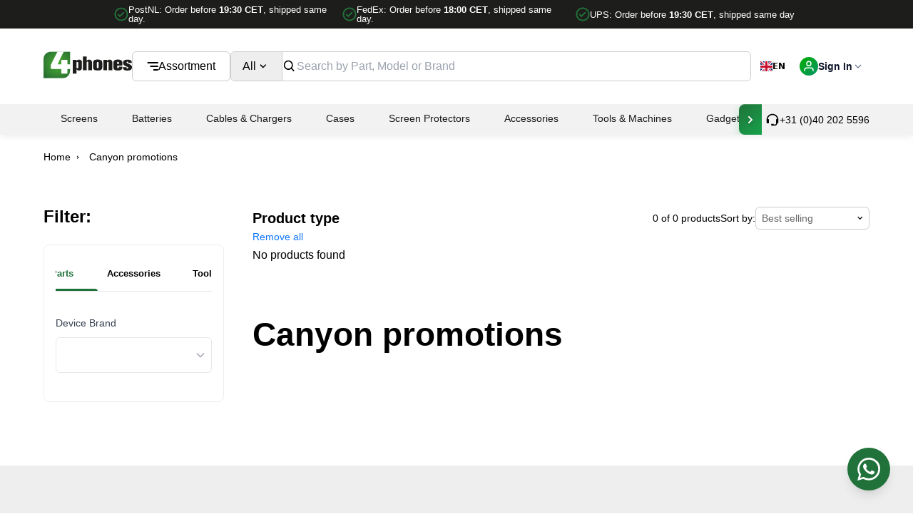

--- FILE ---
content_type: text/html; charset=utf-8
request_url: https://4phones.eu/collections/canyon-promotions
body_size: 61469
content:
<!doctype html>
<html class="js" lang="en">
  <head>
    <meta charset="utf-8">
    <meta http-equiv="X-UA-Compatible" content="IE=edge">

    <meta name="viewport" content="width=device-width,initial-scale=1">

    <meta name="theme-color" content="">
    <link rel="canonical" href="https://4phones.eu/collections/canyon-promotions">

    <link rel="stylesheet" href="https://cdnjs.cloudflare.com/ajax/libs/font-awesome/6.4.0/css/all.min.css">
    <link rel="stylesheet" href="//4phones.eu/cdn/shop/t/126/assets/4phones-filter-component.css?v=141659212603113044941762277469">
    <link rel="stylesheet" href="//4phones.eu/cdn/shop/t/126/assets/4phones.menu.min.css?v=164125647827013606751762277472"><link rel="icon" type="image/png" href="//4phones.eu/cdn/shop/files/favicon.png?crop=center&height=32&v=1665691829&width=32"><title>
      Canyon promotions
 &ndash; 4Phones.eu</title>

    

    

<meta property="og:site_name" content="4Phones.eu">
<meta property="og:url" content="https://4phones.eu/collections/canyon-promotions">
<meta property="og:title" content="Canyon promotions">
<meta property="og:type" content="website">
<meta property="og:description" content="4Phones is a full-service distributor that provides a wide selection of spare parts, peripherals and accessories for mobile phones, tablets, laptops and electronics."><meta property="og:image" content="http://4phones.eu/cdn/shop/files/4p-logo.png?v=1654708392">
  <meta property="og:image:secure_url" content="https://4phones.eu/cdn/shop/files/4p-logo.png?v=1654708392">
  <meta property="og:image:width" content="2084">
  <meta property="og:image:height" content="709"><meta name="twitter:card" content="summary_large_image">
<meta name="twitter:title" content="Canyon promotions">
<meta name="twitter:description" content="4Phones is a full-service distributor that provides a wide selection of spare parts, peripherals and accessories for mobile phones, tablets, laptops and electronics.">


    <script src="//4phones.eu/cdn/shop/t/126/assets/swiper-bundle.min.js?v=72960816452439954231762277467" defer="defer"></script>
    
    <script src="https://cdn.jsdelivr.net/npm/gsap@3.12.5/dist/gsap.min.js"></script>

    <script src="//4phones.eu/cdn/shop/t/126/assets/constants.js?v=132983761750457495441762277469" defer="defer"></script>
    <script src="//4phones.eu/cdn/shop/t/126/assets/pubsub.js?v=158357773527763999511762277469" defer="defer"></script>
    <script src="//4phones.eu/cdn/shop/t/126/assets/global.js?v=127433074058226736361762277466" defer="defer"></script>
    <script src="//4phones.eu/cdn/shop/t/126/assets/header.js?v=166140231668104674031762277468" defer="defer"></script>
    <script src="//4phones.eu/cdn/shop/t/126/assets/mega-menu.js?v=111603181540343972631762277474" defer="defer"></script>
    <script src="//4phones.eu/cdn/shop/t/126/assets/product-info.js?v=88727420027814378561762277467" defer="defer"></script>
    <script src="//4phones.eu/cdn/shop/t/126/assets/cart.js?v=97550653875594416251762277473" defer="defer"></script>
    <script src="//4phones.eu/cdn/shop/t/126/assets/global-gsap.js?v=91526229875936772031762277473" defer="defer"></script>
    <script src="//4phones.eu/cdn/shop/t/126/assets/search-form.js?v=170233037078402577791762277472" defer="defer"></script>
    <script src="//4phones.eu/cdn/shop/t/126/assets/4phones.cart-toast.js?v=132137907915847964771762277471" defer="defer"></script>
    <script src="//4phones.eu/cdn/shop/t/126/assets/analytics.js?v=53439649344989625241762277471" defer="defer"></script><link rel="shortcut icon" href="//4phones.eu/cdn/shop/files/favicon_96x96.png?v=1665691829" type="image/png"><script>window.performance && window.performance.mark && window.performance.mark('shopify.content_for_header.start');</script><meta id="shopify-digital-wallet" name="shopify-digital-wallet" content="/55893393506/digital_wallets/dialog">
<meta name="shopify-checkout-api-token" content="e4cc57d0ae927da5cefafd1c6098bd70">
<meta id="in-context-paypal-metadata" data-shop-id="55893393506" data-venmo-supported="false" data-environment="production" data-locale="en_US" data-paypal-v4="true" data-currency="EUR">
<link rel="alternate" type="application/atom+xml" title="Feed" href="/collections/canyon-promotions.atom" />
<link rel="alternate" type="application/json+oembed" href="https://4phones.eu/collections/canyon-promotions.oembed">
<script async="async" src="/checkouts/internal/preloads.js?locale=en-NL"></script>
<script id="shopify-features" type="application/json">{"accessToken":"e4cc57d0ae927da5cefafd1c6098bd70","betas":["rich-media-storefront-analytics"],"domain":"4phones.eu","predictiveSearch":true,"shopId":55893393506,"locale":"en"}</script>
<script>var Shopify = Shopify || {};
Shopify.shop = "4phones-store.myshopify.com";
Shopify.locale = "en";
Shopify.currency = {"active":"EUR","rate":"1.0"};
Shopify.country = "NL";
Shopify.theme = {"name":"4phones-ui-ux-shopify-theme\/main","id":186925580615,"schema_name":"SlashCheckout","schema_version":"2.0","theme_store_id":null,"role":"main"};
Shopify.theme.handle = "null";
Shopify.theme.style = {"id":null,"handle":null};
Shopify.cdnHost = "4phones.eu/cdn";
Shopify.routes = Shopify.routes || {};
Shopify.routes.root = "/";</script>
<script type="module">!function(o){(o.Shopify=o.Shopify||{}).modules=!0}(window);</script>
<script>!function(o){function n(){var o=[];function n(){o.push(Array.prototype.slice.apply(arguments))}return n.q=o,n}var t=o.Shopify=o.Shopify||{};t.loadFeatures=n(),t.autoloadFeatures=n()}(window);</script>
<script id="shop-js-analytics" type="application/json">{"pageType":"collection"}</script>
<script defer="defer" async type="module" src="//4phones.eu/cdn/shopifycloud/shop-js/modules/v2/client.init-shop-cart-sync_DRRuZ9Jb.en.esm.js"></script>
<script defer="defer" async type="module" src="//4phones.eu/cdn/shopifycloud/shop-js/modules/v2/chunk.common_Bq80O0pE.esm.js"></script>
<script type="module">
  await import("//4phones.eu/cdn/shopifycloud/shop-js/modules/v2/client.init-shop-cart-sync_DRRuZ9Jb.en.esm.js");
await import("//4phones.eu/cdn/shopifycloud/shop-js/modules/v2/chunk.common_Bq80O0pE.esm.js");

  window.Shopify.SignInWithShop?.initShopCartSync?.({"fedCMEnabled":true,"windoidEnabled":true});

</script>
<script>(function() {
  var isLoaded = false;
  function asyncLoad() {
    if (isLoaded) return;
    isLoaded = true;
    var urls = ["https:\/\/cdn.weglot.com\/weglot_script_tag.js?shop=4phones-store.myshopify.com","https:\/\/lac.sfapp.magefan.top\/js\/scripttags\/assistance\/init.js?shop=4phones-store.myshopify.com","https:\/\/cdn.jsdelivr.net\/gh\/zahidsattarahmed\/storeview@latest\/newtrackingscript.js?shop=4phones-store.myshopify.com"];
    for (var i = 0; i < urls.length; i++) {
      var s = document.createElement('script');
      s.type = 'text/javascript';
      s.async = true;
      s.src = urls[i];
      var x = document.getElementsByTagName('script')[0];
      x.parentNode.insertBefore(s, x);
    }
  };
  if(window.attachEvent) {
    window.attachEvent('onload', asyncLoad);
  } else {
    window.addEventListener('load', asyncLoad, false);
  }
})();</script>
<script id="__st">var __st={"a":55893393506,"offset":3600,"reqid":"a0ea735c-a958-40a5-b51f-2d6e3489d0c7-1763702892","pageurl":"4phones.eu\/collections\/canyon-promotions","u":"ee67d343ef21","p":"collection","rtyp":"collection","rid":269347389538};</script>
<script>window.ShopifyPaypalV4VisibilityTracking = true;</script>
<script id="captcha-bootstrap">!function(){'use strict';const t='contact',e='account',n='new_comment',o=[[t,t],['blogs',n],['comments',n],[t,'customer']],c=[[e,'customer_login'],[e,'guest_login'],[e,'recover_customer_password'],[e,'create_customer']],r=t=>t.map((([t,e])=>`form[action*='/${t}']:not([data-nocaptcha='true']) input[name='form_type'][value='${e}']`)).join(','),a=t=>()=>t?[...document.querySelectorAll(t)].map((t=>t.form)):[];function s(){const t=[...o],e=r(t);return a(e)}const i='password',u='form_key',d=['recaptcha-v3-token','g-recaptcha-response','h-captcha-response',i],f=()=>{try{return window.sessionStorage}catch{return}},m='__shopify_v',_=t=>t.elements[u];function p(t,e,n=!1){try{const o=window.sessionStorage,c=JSON.parse(o.getItem(e)),{data:r}=function(t){const{data:e,action:n}=t;return t[m]||n?{data:e,action:n}:{data:t,action:n}}(c);for(const[e,n]of Object.entries(r))t.elements[e]&&(t.elements[e].value=n);n&&o.removeItem(e)}catch(o){console.error('form repopulation failed',{error:o})}}const l='form_type',E='cptcha';function T(t){t.dataset[E]=!0}const w=window,h=w.document,L='Shopify',v='ce_forms',y='captcha';let A=!1;((t,e)=>{const n=(g='f06e6c50-85a8-45c8-87d0-21a2b65856fe',I='https://cdn.shopify.com/shopifycloud/storefront-forms-hcaptcha/ce_storefront_forms_captcha_hcaptcha.v1.5.2.iife.js',D={infoText:'Protected by hCaptcha',privacyText:'Privacy',termsText:'Terms'},(t,e,n)=>{const o=w[L][v],c=o.bindForm;if(c)return c(t,g,e,D).then(n);var r;o.q.push([[t,g,e,D],n]),r=I,A||(h.body.append(Object.assign(h.createElement('script'),{id:'captcha-provider',async:!0,src:r})),A=!0)});var g,I,D;w[L]=w[L]||{},w[L][v]=w[L][v]||{},w[L][v].q=[],w[L][y]=w[L][y]||{},w[L][y].protect=function(t,e){n(t,void 0,e),T(t)},Object.freeze(w[L][y]),function(t,e,n,w,h,L){const[v,y,A,g]=function(t,e,n){const i=e?o:[],u=t?c:[],d=[...i,...u],f=r(d),m=r(i),_=r(d.filter((([t,e])=>n.includes(e))));return[a(f),a(m),a(_),s()]}(w,h,L),I=t=>{const e=t.target;return e instanceof HTMLFormElement?e:e&&e.form},D=t=>v().includes(t);t.addEventListener('submit',(t=>{const e=I(t);if(!e)return;const n=D(e)&&!e.dataset.hcaptchaBound&&!e.dataset.recaptchaBound,o=_(e),c=g().includes(e)&&(!o||!o.value);(n||c)&&t.preventDefault(),c&&!n&&(function(t){try{if(!f())return;!function(t){const e=f();if(!e)return;const n=_(t);if(!n)return;const o=n.value;o&&e.removeItem(o)}(t);const e=Array.from(Array(32),(()=>Math.random().toString(36)[2])).join('');!function(t,e){_(t)||t.append(Object.assign(document.createElement('input'),{type:'hidden',name:u})),t.elements[u].value=e}(t,e),function(t,e){const n=f();if(!n)return;const o=[...t.querySelectorAll(`input[type='${i}']`)].map((({name:t})=>t)),c=[...d,...o],r={};for(const[a,s]of new FormData(t).entries())c.includes(a)||(r[a]=s);n.setItem(e,JSON.stringify({[m]:1,action:t.action,data:r}))}(t,e)}catch(e){console.error('failed to persist form',e)}}(e),e.submit())}));const S=(t,e)=>{t&&!t.dataset[E]&&(n(t,e.some((e=>e===t))),T(t))};for(const o of['focusin','change'])t.addEventListener(o,(t=>{const e=I(t);D(e)&&S(e,y())}));const B=e.get('form_key'),M=e.get(l),P=B&&M;t.addEventListener('DOMContentLoaded',(()=>{const t=y();if(P)for(const e of t)e.elements[l].value===M&&p(e,B);[...new Set([...A(),...v().filter((t=>'true'===t.dataset.shopifyCaptcha))])].forEach((e=>S(e,t)))}))}(h,new URLSearchParams(w.location.search),n,t,e,['guest_login'])})(!0,!0)}();</script>
<script integrity="sha256-52AcMU7V7pcBOXWImdc/TAGTFKeNjmkeM1Pvks/DTgc=" data-source-attribution="shopify.loadfeatures" defer="defer" src="//4phones.eu/cdn/shopifycloud/storefront/assets/storefront/load_feature-81c60534.js" crossorigin="anonymous"></script>
<script data-source-attribution="shopify.dynamic_checkout.dynamic.init">var Shopify=Shopify||{};Shopify.PaymentButton=Shopify.PaymentButton||{isStorefrontPortableWallets:!0,init:function(){window.Shopify.PaymentButton.init=function(){};var t=document.createElement("script");t.src="https://4phones.eu/cdn/shopifycloud/portable-wallets/latest/portable-wallets.en.js",t.type="module",document.head.appendChild(t)}};
</script>
<script data-source-attribution="shopify.dynamic_checkout.buyer_consent">
  function portableWalletsHideBuyerConsent(e){var t=document.getElementById("shopify-buyer-consent"),n=document.getElementById("shopify-subscription-policy-button");t&&n&&(t.classList.add("hidden"),t.setAttribute("aria-hidden","true"),n.removeEventListener("click",e))}function portableWalletsShowBuyerConsent(e){var t=document.getElementById("shopify-buyer-consent"),n=document.getElementById("shopify-subscription-policy-button");t&&n&&(t.classList.remove("hidden"),t.removeAttribute("aria-hidden"),n.addEventListener("click",e))}window.Shopify?.PaymentButton&&(window.Shopify.PaymentButton.hideBuyerConsent=portableWalletsHideBuyerConsent,window.Shopify.PaymentButton.showBuyerConsent=portableWalletsShowBuyerConsent);
</script>
<script data-source-attribution="shopify.dynamic_checkout.cart.bootstrap">document.addEventListener("DOMContentLoaded",(function(){function t(){return document.querySelector("shopify-accelerated-checkout-cart, shopify-accelerated-checkout")}if(t())Shopify.PaymentButton.init();else{new MutationObserver((function(e,n){t()&&(Shopify.PaymentButton.init(),n.disconnect())})).observe(document.body,{childList:!0,subtree:!0})}}));
</script>
<link id="shopify-accelerated-checkout-styles" rel="stylesheet" media="screen" href="https://4phones.eu/cdn/shopifycloud/portable-wallets/latest/accelerated-checkout-backwards-compat.css" crossorigin="anonymous">
<style id="shopify-accelerated-checkout-cart">
        #shopify-buyer-consent {
  margin-top: 1em;
  display: inline-block;
  width: 100%;
}

#shopify-buyer-consent.hidden {
  display: none;
}

#shopify-subscription-policy-button {
  background: none;
  border: none;
  padding: 0;
  text-decoration: underline;
  font-size: inherit;
  cursor: pointer;
}

#shopify-subscription-policy-button::before {
  box-shadow: none;
}

      </style>

<script>window.performance && window.performance.mark && window.performance.mark('shopify.content_for_header.end');</script>
<script src="//4phones.eu/cdn/shop/t/126/assets/localization-form.js?v=10846540597360722091762277469" defer="defer"></script><script>
      if (Shopify.designMode) {
        document.documentElement.classList.add('shopify-design-mode');
      }
    </script>

    <link href="//4phones.eu/cdn/shop/t/126/assets/webflow.css?v=19752685354743615441762277470" rel="stylesheet" type="text/css" media="all" />
    <link href="//4phones.eu/cdn/shop/t/126/assets/normalize.css?v=172556088208176322521762277475" rel="stylesheet" type="text/css" media="all" />
    <link href="//4phones.eu/cdn/shop/t/126/assets/project.css?v=175841056430076662741762984473" rel="stylesheet" type="text/css" media="all" />
    <link href="//4phones.eu/cdn/shop/t/126/assets/base.css?v=158970629290238135801762277471" rel="stylesheet" type="text/css" media="all" />
    <link href="//4phones.eu/cdn/shop/t/126/assets/tailwind.output.css?v=180064562102152769351762277469" rel="stylesheet" type="text/css" media="all" />
    <link href="//4phones.eu/cdn/shop/t/126/assets/4phones.cart-toast.css?v=12442245654235609681762277470" rel="stylesheet" type="text/css" media="all" />
    <script src="https://cdnjs.cloudflare.com/ajax/libs/axios/1.4.0/axios.min.js"></script>
    <script defer src="https://cdn.jsdelivr.net/npm/alpinejs@3.x.x/dist/cdn.min.js"></script>

    

<script>
  document.addEventListener('alpine:init', () => {
    Alpine.store('navigation', {
      activeTab: 'dashboard',
      
      rawNavItems: '[{"icon":["Dashboard"],"item_handle":"dashboard","label":"Dashboard","order":1,"section":"gid:\/\/shopify\/Metaobject\/220777087303"},{"icon":["Invoices"],"item_handle":"invoices","label":"Invoices","order":1,"section":"gid:\/\/shopify\/Metaobject\/259892281671","url":"?view=invoices"},{"icon":["Information"],"item_handle":"information","label":"My Information","order":2,"section":"gid:\/\/shopify\/Metaobject\/220777087303","url":"?view=information"},{"icon":["Addresses"],"item_handle":"addresses","label":"Addresses","order":3,"section":"gid:\/\/shopify\/Metaobject\/220777087303","url":"addresses"},{"icon":["Orders"],"item_handle":"order-history","label":"Orders","order":3,"section":"gid:\/\/shopify\/Metaobject\/220776923463","url":"?view=order-history"},{"icon":["Settings"],"item_handle":"settings","label":"Settings","order":4,"section":"gid:\/\/shopify\/Metaobject\/220777087303","url":"?view=settings"},{"icon":["Returns"],"item_handle":"rma","label":"Returns","order":5,"section":"gid:\/\/shopify\/Metaobject\/245394080071","url":"?view=rma"},{"icon":["New RMA"],"item_handle":"rma-create","label":"New RMA","order":5,"section":"gid:\/\/shopify\/Metaobject\/245394080071","url":"?view=rma-create"},{"icon":["Support"],"item_handle":"support","label":"Help \u0026 Support","order":5,"section":"gid:\/\/shopify\/Metaobject\/220777382215","url":"?view=support"}]',
      navItems: [],
      validTabs: [],

      setActiveTab(tab) {
        this.activeTab = tab;
        this.saveToStorage();
        
        window.dispatchEvent(new CustomEvent('navigation-tab-changed', { 
          detail: { activeTab: tab } 
        }));
      },
      
      isActive(tab) {
        return this.activeTab === tab;
      },
      
      getActiveTab() {
        return this.activeTab;
      },
      
      init() {

        const { pathname, search, hash } = window.location;
        if (pathname === "/account/") {
          const cleanUrl = "/account" + search + hash;
          window.history.replaceState({}, "", cleanUrl);
        }

        try {
          this.navItems = JSON.parse(this.rawNavItems);
        } catch (e) {
          console.error("Failed to parse navigation items from Liquid:", e);
          this.navItems = [];
        }

        this.validTabs = this.navItems.map(item => {
          return item.item_handle;
        });

       this.activeTab = null;
       
        const urlParams = new URLSearchParams(window.location.search);
        const viewParam = urlParams.get('view');
        
        if (viewParam) {
         if (this.isValidTab(viewParam)) {
           this.activeTab = viewParam;
         } else {
           this.activeTab = null;
         }
        } else {
          this.detectActiveTabFromUrl();
        }
        
       if (!this.activeTab) {
         this.loadFromStorage();
       }
               
        window.addEventListener('popstate', () => {
         this.activeTab = null; // Clear first
          this.detectActiveTabFromUrl();
        });
        
        window.addEventListener('navigation-url-changed', () => {
         this.activeTab = null; // Clear first
          this.detectActiveTabFromUrl();
        });
      },
      
      detectActiveTabFromUrl() {
        const urlParams = new URLSearchParams(window.location.search);
        const viewParam = urlParams.get('view');
        const path = window.location.pathname.toLowerCase();
        let detectedTab = null;

        if (path.includes('/account')) {
          if (viewParam && this.isValidTab(viewParam)) {
            detectedTab = viewParam;
          } else if (path.includes('/addresses')) {
            detectedTab = 'addresses';
          } else if (path.endsWith('/account') || path.endsWith('/account/')) {
            if (!viewParam) {
              detectedTab = 'dashboard';
            }
          } else if (path.includes('/orders/') || path.match(/\/orders\/[^\/]+/)) {
            detectedTab = 'order-history';
          }
        }
        
        this.activeTab = detectedTab;
      },
      
      saveToStorage() {
        try {
          localStorage.setItem('navigation-active-tab', this.activeTab);
        } catch (error) {
          console.warn('Navigation Store: Could not save to localStorage:', error);
        }
      },
      
      loadFromStorage() {
        try {
          const saved = localStorage.getItem('navigation-active-tab');
          if (saved && this.isValidTab(saved)) {
            this.activeTab = saved;
          }
        } catch (error) {
          console.warn('Navigation Store: Could not load from localStorage:', error);
        }
      },
      
      isValidTab(tab) {
        return this.validTabs.includes(tab);
      },
      
      isValidMenuTab() {
        return this.isValidTab(this.activeTab);
      },
      
      isCurrentPageInMenu() {
        const path = window.location.pathname;
        const search = window.location.search;
                
        this.detectActiveTabFromUrl();
        
        if (path.includes('/account')) {
          if (search.includes('view=')) {
            const viewMatch = search.match(/view=([^&/]+)/);
            if (viewMatch) {
              let viewTab = viewMatch[1].replace(/\/$/, '');
              const isValid = this.isValidTab(viewTab);
              return isValid;
            }
           return false;
          }
          
          if (path.includes('/addresses')) {
            return true;
          }
          
          if (path.includes('/orders/') || path.match(/\/orders\/[^\/]+/)) {
            return true;
          }
          
          if (path === '/account' || path === '/account/' || path.endsWith('/account') || path.endsWith('/account/')) {
            return true;
          }
        }
        
        return false;
      },
      
      updateUrl(pushState = false) {
        try {
          const path = window.location.pathname;
          const url = new URL(window.location);
          
          if (this.activeTab !== 'dashboard') {
            url.searchParams.set('view', this.activeTab);
          } else {
            url.searchParams.delete('view');
          }

          if (pushState) {
            window.history.pushState({}, '', url);
          } else {
            window.history.replaceState({}, '', url);
          }
        } catch (error) {
          console.warn('Navigation Store: Could not update URL:', error);
        }
      },

      isActive(tab) {
        return this.activeTab === tab;
      },
      
      navigateTo(tab, updateUrl = true) {
        if (!this.isValidTab(tab)) return;

        this.setActiveTab(tab);
        
        if (updateUrl) {
          let targetUrl = '/account';
          
          if (tab === 'addresses') {
            targetUrl = '/account/addresses';
          } else if (tab !== 'dashboard') {
            targetUrl = `/account?view=${tab}`;
          }
          
          window.location.href = targetUrl;
        }
      }
    });
  });
</script>

    <link href="//4phones.eu/cdn/shop/t/126/assets/theme.css?v=76793477319690590161762984497" rel="stylesheet" type="text/css" media="all" />

    <script src="//4phones.eu/cdn/shop/t/126/assets/4phones.menu.min.js?v=67439309045241017741762277473"></script>

    

    <script type="text/javascript" src="https://cdn.weglot.com/weglot.min.js"></script>
    <script>
      Weglot.initialize({
        api_key: 'wg_1cd7bb45c2cefe64496adc0fe76824fd7',
        extra_definitions: [
          {
            type: 1, // 1 indicates text content
            selector: '[weglot-translate="data-label"]',
            attribute: 'data-label'
          }
        ]
      });
    </script>

    <!-- Google Tag Manager -->
    <script>(function(w,d,s,l,i){w[l]=w[l]||[];w[l].push({'gtm.start':
    new Date().getTime(),event:'gtm.js'});var f=d.getElementsByTagName(s)[0],
    j=d.createElement(s),dl=l!='dataLayer'?'&l='+l:'';j.async=true;j.src=
    'https://www.googletagmanager.com/gtm.js?id='+i+dl;f.parentNode.insertBefore(j,f);
    })(window,document,'script','dataLayer','GTM-WBQL7S8');</script>
    <!-- End Google Tag Manager -->

    <meta name="google-site-verification" content="ZxiSNbZLZJJhMO05V2_yS-N-ox9mucaz5Lxf6W6KeX4">

    <script type="application/ld+json">
      {
        "@context": "https://schema.org",
        "@type": "Organization",
        "name": "4Phones.eu",
        "url": "https://4phones.eu",
        "logo": "",
        "contactPoint": [{
          "@type": "ContactPoint",
          "telephone": "+31 (0)40 202 5596",
          "contactType": "Customer Service",
          "areaServed": "NL",
          "availableLanguage": ["English", "Dutch", "German", "French", "Spanish", "Italian", "Portuguese"]
        }]
      }
    </script>

    <script type="application/ld+json">
      {
        "@context": "https://schema.org",
        "@type": "WebSite",
        "name": "4Phones.eu",
        "url": "https://4phones.eu",
        "potentialAction": {
          "@type": "SearchAction",
          "target": "https://4phones.eu/search?q={search_term_string}",
          "query-input": "required name=search_term_string"
        }
      }
    </script>
  <!-- BEGIN app block: shopify://apps/selly-promotion-pricing/blocks/app-embed-block/351afe80-738d-4417-9b66-e345ff249052 --><script>window.nfecShopVersion = '1763702349';window.nfecJsVersion = '449674';window.nfecCVersion = 73994</script> <!-- For special customization --><script>window.nfjvX = 449655;</script>
<script id="tdf_pxrscript" class="tdf_script5" data-c="/fe\/loader_2.js">
Shopify = window.Shopify || {};
Shopify.shop = Shopify.shop || '4phones-store.myshopify.com';
Shopify.SMCPP = {};Shopify.SMCPP = {"id":6079348834,"c":1};Shopify.SMCPP.cfm = 'f1';Shopify.SMCPP.cer = '0.867125';
</script>
<script src="https://d5zu2f4xvqanl.cloudfront.net/42/fe/loader_2.js?shop=4phones-store.myshopify.com" async data-cookieconsent="ignore"></script>
<script>
!function(t){var e=function(e){var n,a;(n=t.createElement("script")).type="text/javascript",n.async=!0,n.src=e,(a=t.getElementsByTagName("script")[0]).parentNode.insertBefore(n,a)};setTimeout(function(){window.tdfInited||(window.altcdn=1,e("https://cdn.shopify.com/s/files/1/0013/1642/1703/t/1/assets/loader_2.js?shop=4phones-store.myshopify.com&v=45"))},2689)}(document);
</script>
<!-- END app block --><!-- BEGIN app block: shopify://apps/weglot-translate-your-store/blocks/weglot/3097482a-fafe-42ff-bc33-ea19e35c4a20 -->





  


<!--Start Weglot Script-->
<script src="https://cdn.weglot.com/weglot.min.js?api_key=" async></script>
<!--End Weglot Script-->

<!-- END app block --><link href="https://monorail-edge.shopifysvc.com" rel="dns-prefetch">
<script>(function(){if ("sendBeacon" in navigator && "performance" in window) {try {var session_token_from_headers = performance.getEntriesByType('navigation')[0].serverTiming.find(x => x.name == '_s').description;} catch {var session_token_from_headers = undefined;}var session_cookie_matches = document.cookie.match(/_shopify_s=([^;]*)/);var session_token_from_cookie = session_cookie_matches && session_cookie_matches.length === 2 ? session_cookie_matches[1] : "";var session_token = session_token_from_headers || session_token_from_cookie || "";function handle_abandonment_event(e) {var entries = performance.getEntries().filter(function(entry) {return /monorail-edge.shopifysvc.com/.test(entry.name);});if (!window.abandonment_tracked && entries.length === 0) {window.abandonment_tracked = true;var currentMs = Date.now();var navigation_start = performance.timing.navigationStart;var payload = {shop_id: 55893393506,url: window.location.href,navigation_start,duration: currentMs - navigation_start,session_token,page_type: "collection"};window.navigator.sendBeacon("https://monorail-edge.shopifysvc.com/v1/produce", JSON.stringify({schema_id: "online_store_buyer_site_abandonment/1.1",payload: payload,metadata: {event_created_at_ms: currentMs,event_sent_at_ms: currentMs}}));}}window.addEventListener('pagehide', handle_abandonment_event);}}());</script>
<script id="web-pixels-manager-setup">(function e(e,d,r,n,o){if(void 0===o&&(o={}),!Boolean(null===(a=null===(i=window.Shopify)||void 0===i?void 0:i.analytics)||void 0===a?void 0:a.replayQueue)){var i,a;window.Shopify=window.Shopify||{};var t=window.Shopify;t.analytics=t.analytics||{};var s=t.analytics;s.replayQueue=[],s.publish=function(e,d,r){return s.replayQueue.push([e,d,r]),!0};try{self.performance.mark("wpm:start")}catch(e){}var l=function(){var e={modern:/Edge?\/(1{2}[4-9]|1[2-9]\d|[2-9]\d{2}|\d{4,})\.\d+(\.\d+|)|Firefox\/(1{2}[4-9]|1[2-9]\d|[2-9]\d{2}|\d{4,})\.\d+(\.\d+|)|Chrom(ium|e)\/(9{2}|\d{3,})\.\d+(\.\d+|)|(Maci|X1{2}).+ Version\/(15\.\d+|(1[6-9]|[2-9]\d|\d{3,})\.\d+)([,.]\d+|)( \(\w+\)|)( Mobile\/\w+|) Safari\/|Chrome.+OPR\/(9{2}|\d{3,})\.\d+\.\d+|(CPU[ +]OS|iPhone[ +]OS|CPU[ +]iPhone|CPU IPhone OS|CPU iPad OS)[ +]+(15[._]\d+|(1[6-9]|[2-9]\d|\d{3,})[._]\d+)([._]\d+|)|Android:?[ /-](13[3-9]|1[4-9]\d|[2-9]\d{2}|\d{4,})(\.\d+|)(\.\d+|)|Android.+Firefox\/(13[5-9]|1[4-9]\d|[2-9]\d{2}|\d{4,})\.\d+(\.\d+|)|Android.+Chrom(ium|e)\/(13[3-9]|1[4-9]\d|[2-9]\d{2}|\d{4,})\.\d+(\.\d+|)|SamsungBrowser\/([2-9]\d|\d{3,})\.\d+/,legacy:/Edge?\/(1[6-9]|[2-9]\d|\d{3,})\.\d+(\.\d+|)|Firefox\/(5[4-9]|[6-9]\d|\d{3,})\.\d+(\.\d+|)|Chrom(ium|e)\/(5[1-9]|[6-9]\d|\d{3,})\.\d+(\.\d+|)([\d.]+$|.*Safari\/(?![\d.]+ Edge\/[\d.]+$))|(Maci|X1{2}).+ Version\/(10\.\d+|(1[1-9]|[2-9]\d|\d{3,})\.\d+)([,.]\d+|)( \(\w+\)|)( Mobile\/\w+|) Safari\/|Chrome.+OPR\/(3[89]|[4-9]\d|\d{3,})\.\d+\.\d+|(CPU[ +]OS|iPhone[ +]OS|CPU[ +]iPhone|CPU IPhone OS|CPU iPad OS)[ +]+(10[._]\d+|(1[1-9]|[2-9]\d|\d{3,})[._]\d+)([._]\d+|)|Android:?[ /-](13[3-9]|1[4-9]\d|[2-9]\d{2}|\d{4,})(\.\d+|)(\.\d+|)|Mobile Safari.+OPR\/([89]\d|\d{3,})\.\d+\.\d+|Android.+Firefox\/(13[5-9]|1[4-9]\d|[2-9]\d{2}|\d{4,})\.\d+(\.\d+|)|Android.+Chrom(ium|e)\/(13[3-9]|1[4-9]\d|[2-9]\d{2}|\d{4,})\.\d+(\.\d+|)|Android.+(UC? ?Browser|UCWEB|U3)[ /]?(15\.([5-9]|\d{2,})|(1[6-9]|[2-9]\d|\d{3,})\.\d+)\.\d+|SamsungBrowser\/(5\.\d+|([6-9]|\d{2,})\.\d+)|Android.+MQ{2}Browser\/(14(\.(9|\d{2,})|)|(1[5-9]|[2-9]\d|\d{3,})(\.\d+|))(\.\d+|)|K[Aa][Ii]OS\/(3\.\d+|([4-9]|\d{2,})\.\d+)(\.\d+|)/},d=e.modern,r=e.legacy,n=navigator.userAgent;return n.match(d)?"modern":n.match(r)?"legacy":"unknown"}(),u="modern"===l?"modern":"legacy",c=(null!=n?n:{modern:"",legacy:""})[u],f=function(e){return[e.baseUrl,"/wpm","/b",e.hashVersion,"modern"===e.buildTarget?"m":"l",".js"].join("")}({baseUrl:d,hashVersion:r,buildTarget:u}),m=function(e){var d=e.version,r=e.bundleTarget,n=e.surface,o=e.pageUrl,i=e.monorailEndpoint;return{emit:function(e){var a=e.status,t=e.errorMsg,s=(new Date).getTime(),l=JSON.stringify({metadata:{event_sent_at_ms:s},events:[{schema_id:"web_pixels_manager_load/3.1",payload:{version:d,bundle_target:r,page_url:o,status:a,surface:n,error_msg:t},metadata:{event_created_at_ms:s}}]});if(!i)return console&&console.warn&&console.warn("[Web Pixels Manager] No Monorail endpoint provided, skipping logging."),!1;try{return self.navigator.sendBeacon.bind(self.navigator)(i,l)}catch(e){}var u=new XMLHttpRequest;try{return u.open("POST",i,!0),u.setRequestHeader("Content-Type","text/plain"),u.send(l),!0}catch(e){return console&&console.warn&&console.warn("[Web Pixels Manager] Got an unhandled error while logging to Monorail."),!1}}}}({version:r,bundleTarget:l,surface:e.surface,pageUrl:self.location.href,monorailEndpoint:e.monorailEndpoint});try{o.browserTarget=l,function(e){var d=e.src,r=e.async,n=void 0===r||r,o=e.onload,i=e.onerror,a=e.sri,t=e.scriptDataAttributes,s=void 0===t?{}:t,l=document.createElement("script"),u=document.querySelector("head"),c=document.querySelector("body");if(l.async=n,l.src=d,a&&(l.integrity=a,l.crossOrigin="anonymous"),s)for(var f in s)if(Object.prototype.hasOwnProperty.call(s,f))try{l.dataset[f]=s[f]}catch(e){}if(o&&l.addEventListener("load",o),i&&l.addEventListener("error",i),u)u.appendChild(l);else{if(!c)throw new Error("Did not find a head or body element to append the script");c.appendChild(l)}}({src:f,async:!0,onload:function(){if(!function(){var e,d;return Boolean(null===(d=null===(e=window.Shopify)||void 0===e?void 0:e.analytics)||void 0===d?void 0:d.initialized)}()){var d=window.webPixelsManager.init(e)||void 0;if(d){var r=window.Shopify.analytics;r.replayQueue.forEach((function(e){var r=e[0],n=e[1],o=e[2];d.publishCustomEvent(r,n,o)})),r.replayQueue=[],r.publish=d.publishCustomEvent,r.visitor=d.visitor,r.initialized=!0}}},onerror:function(){return m.emit({status:"failed",errorMsg:"".concat(f," has failed to load")})},sri:function(e){var d=/^sha384-[A-Za-z0-9+/=]+$/;return"string"==typeof e&&d.test(e)}(c)?c:"",scriptDataAttributes:o}),m.emit({status:"loading"})}catch(e){m.emit({status:"failed",errorMsg:(null==e?void 0:e.message)||"Unknown error"})}}})({shopId: 55893393506,storefrontBaseUrl: "https://4phones.eu",extensionsBaseUrl: "https://extensions.shopifycdn.com/cdn/shopifycloud/web-pixels-manager",monorailEndpoint: "https://monorail-edge.shopifysvc.com/unstable/produce_batch",surface: "storefront-renderer",enabledBetaFlags: ["2dca8a86"],webPixelsConfigList: [{"id":"2716827975","configuration":"{\"accountID\":\"UWrAJU\",\"webPixelConfig\":\"eyJlbmFibGVBZGRlZFRvQ2FydEV2ZW50cyI6IHRydWV9\"}","eventPayloadVersion":"v1","runtimeContext":"STRICT","scriptVersion":"9a3e1117c25e3d7955a2b89bcfe1cdfd","type":"APP","apiClientId":123074,"privacyPurposes":["ANALYTICS","MARKETING"],"dataSharingAdjustments":{"protectedCustomerApprovalScopes":["read_customer_address","read_customer_email","read_customer_name","read_customer_personal_data","read_customer_phone"]}},{"id":"976879943","configuration":"{\"config\":\"{\\\"pixel_id\\\":\\\"G-T2733CRJH3\\\",\\\"gtag_events\\\":[{\\\"type\\\":\\\"purchase\\\",\\\"action_label\\\":\\\"G-T2733CRJH3\\\"},{\\\"type\\\":\\\"page_view\\\",\\\"action_label\\\":\\\"G-T2733CRJH3\\\"},{\\\"type\\\":\\\"view_item\\\",\\\"action_label\\\":\\\"G-T2733CRJH3\\\"},{\\\"type\\\":\\\"search\\\",\\\"action_label\\\":\\\"G-T2733CRJH3\\\"},{\\\"type\\\":\\\"add_to_cart\\\",\\\"action_label\\\":\\\"G-T2733CRJH3\\\"},{\\\"type\\\":\\\"begin_checkout\\\",\\\"action_label\\\":\\\"G-T2733CRJH3\\\"},{\\\"type\\\":\\\"add_payment_info\\\",\\\"action_label\\\":\\\"G-T2733CRJH3\\\"}],\\\"enable_monitoring_mode\\\":false}\"}","eventPayloadVersion":"v1","runtimeContext":"OPEN","scriptVersion":"b2a88bafab3e21179ed38636efcd8a93","type":"APP","apiClientId":1780363,"privacyPurposes":[],"dataSharingAdjustments":{"protectedCustomerApprovalScopes":["read_customer_address","read_customer_email","read_customer_name","read_customer_personal_data","read_customer_phone"]}},{"id":"shopify-app-pixel","configuration":"{}","eventPayloadVersion":"v1","runtimeContext":"STRICT","scriptVersion":"0450","apiClientId":"shopify-pixel","type":"APP","privacyPurposes":["ANALYTICS","MARKETING"]},{"id":"shopify-custom-pixel","eventPayloadVersion":"v1","runtimeContext":"LAX","scriptVersion":"0450","apiClientId":"shopify-pixel","type":"CUSTOM","privacyPurposes":["ANALYTICS","MARKETING"]}],isMerchantRequest: false,initData: {"shop":{"name":"4Phones.eu","paymentSettings":{"currencyCode":"EUR"},"myshopifyDomain":"4phones-store.myshopify.com","countryCode":"NL","storefrontUrl":"https:\/\/4phones.eu"},"customer":null,"cart":null,"checkout":null,"productVariants":[],"purchasingCompany":null},},"https://4phones.eu/cdn","ae1676cfwd2530674p4253c800m34e853cb",{"modern":"","legacy":""},{"shopId":"55893393506","storefrontBaseUrl":"https:\/\/4phones.eu","extensionBaseUrl":"https:\/\/extensions.shopifycdn.com\/cdn\/shopifycloud\/web-pixels-manager","surface":"storefront-renderer","enabledBetaFlags":"[\"2dca8a86\"]","isMerchantRequest":"false","hashVersion":"ae1676cfwd2530674p4253c800m34e853cb","publish":"custom","events":"[[\"page_viewed\",{}],[\"collection_viewed\",{\"collection\":{\"id\":\"269347389538\",\"title\":\"Canyon promotions\",\"productVariants\":[]}}]]"});</script><script>
  window.ShopifyAnalytics = window.ShopifyAnalytics || {};
  window.ShopifyAnalytics.meta = window.ShopifyAnalytics.meta || {};
  window.ShopifyAnalytics.meta.currency = 'EUR';
  var meta = {"products":[],"page":{"pageType":"collection","resourceType":"collection","resourceId":269347389538}};
  for (var attr in meta) {
    window.ShopifyAnalytics.meta[attr] = meta[attr];
  }
</script>
<script class="analytics">
  (function () {
    var customDocumentWrite = function(content) {
      var jquery = null;

      if (window.jQuery) {
        jquery = window.jQuery;
      } else if (window.Checkout && window.Checkout.$) {
        jquery = window.Checkout.$;
      }

      if (jquery) {
        jquery('body').append(content);
      }
    };

    var hasLoggedConversion = function(token) {
      if (token) {
        return document.cookie.indexOf('loggedConversion=' + token) !== -1;
      }
      return false;
    }

    var setCookieIfConversion = function(token) {
      if (token) {
        var twoMonthsFromNow = new Date(Date.now());
        twoMonthsFromNow.setMonth(twoMonthsFromNow.getMonth() + 2);

        document.cookie = 'loggedConversion=' + token + '; expires=' + twoMonthsFromNow;
      }
    }

    var trekkie = window.ShopifyAnalytics.lib = window.trekkie = window.trekkie || [];
    if (trekkie.integrations) {
      return;
    }
    trekkie.methods = [
      'identify',
      'page',
      'ready',
      'track',
      'trackForm',
      'trackLink'
    ];
    trekkie.factory = function(method) {
      return function() {
        var args = Array.prototype.slice.call(arguments);
        args.unshift(method);
        trekkie.push(args);
        return trekkie;
      };
    };
    for (var i = 0; i < trekkie.methods.length; i++) {
      var key = trekkie.methods[i];
      trekkie[key] = trekkie.factory(key);
    }
    trekkie.load = function(config) {
      trekkie.config = config || {};
      trekkie.config.initialDocumentCookie = document.cookie;
      var first = document.getElementsByTagName('script')[0];
      var script = document.createElement('script');
      script.type = 'text/javascript';
      script.onerror = function(e) {
        var scriptFallback = document.createElement('script');
        scriptFallback.type = 'text/javascript';
        scriptFallback.onerror = function(error) {
                var Monorail = {
      produce: function produce(monorailDomain, schemaId, payload) {
        var currentMs = new Date().getTime();
        var event = {
          schema_id: schemaId,
          payload: payload,
          metadata: {
            event_created_at_ms: currentMs,
            event_sent_at_ms: currentMs
          }
        };
        return Monorail.sendRequest("https://" + monorailDomain + "/v1/produce", JSON.stringify(event));
      },
      sendRequest: function sendRequest(endpointUrl, payload) {
        // Try the sendBeacon API
        if (window && window.navigator && typeof window.navigator.sendBeacon === 'function' && typeof window.Blob === 'function' && !Monorail.isIos12()) {
          var blobData = new window.Blob([payload], {
            type: 'text/plain'
          });

          if (window.navigator.sendBeacon(endpointUrl, blobData)) {
            return true;
          } // sendBeacon was not successful

        } // XHR beacon

        var xhr = new XMLHttpRequest();

        try {
          xhr.open('POST', endpointUrl);
          xhr.setRequestHeader('Content-Type', 'text/plain');
          xhr.send(payload);
        } catch (e) {
          console.log(e);
        }

        return false;
      },
      isIos12: function isIos12() {
        return window.navigator.userAgent.lastIndexOf('iPhone; CPU iPhone OS 12_') !== -1 || window.navigator.userAgent.lastIndexOf('iPad; CPU OS 12_') !== -1;
      }
    };
    Monorail.produce('monorail-edge.shopifysvc.com',
      'trekkie_storefront_load_errors/1.1',
      {shop_id: 55893393506,
      theme_id: 186925580615,
      app_name: "storefront",
      context_url: window.location.href,
      source_url: "//4phones.eu/cdn/s/trekkie.storefront.308893168db1679b4a9f8a086857af995740364f.min.js"});

        };
        scriptFallback.async = true;
        scriptFallback.src = '//4phones.eu/cdn/s/trekkie.storefront.308893168db1679b4a9f8a086857af995740364f.min.js';
        first.parentNode.insertBefore(scriptFallback, first);
      };
      script.async = true;
      script.src = '//4phones.eu/cdn/s/trekkie.storefront.308893168db1679b4a9f8a086857af995740364f.min.js';
      first.parentNode.insertBefore(script, first);
    };
    trekkie.load(
      {"Trekkie":{"appName":"storefront","development":false,"defaultAttributes":{"shopId":55893393506,"isMerchantRequest":null,"themeId":186925580615,"themeCityHash":"14531643198972324880","contentLanguage":"en","currency":"EUR"},"isServerSideCookieWritingEnabled":true,"monorailRegion":"shop_domain","enabledBetaFlags":["f0df213a"]},"Session Attribution":{},"S2S":{"facebookCapiEnabled":false,"source":"trekkie-storefront-renderer","apiClientId":580111}}
    );

    var loaded = false;
    trekkie.ready(function() {
      if (loaded) return;
      loaded = true;

      window.ShopifyAnalytics.lib = window.trekkie;

      var originalDocumentWrite = document.write;
      document.write = customDocumentWrite;
      try { window.ShopifyAnalytics.merchantGoogleAnalytics.call(this); } catch(error) {};
      document.write = originalDocumentWrite;

      window.ShopifyAnalytics.lib.page(null,{"pageType":"collection","resourceType":"collection","resourceId":269347389538,"shopifyEmitted":true});

      var match = window.location.pathname.match(/checkouts\/(.+)\/(thank_you|post_purchase)/)
      var token = match? match[1]: undefined;
      if (!hasLoggedConversion(token)) {
        setCookieIfConversion(token);
        window.ShopifyAnalytics.lib.track("Viewed Product Category",{"currency":"EUR","category":"Collection: canyon-promotions","collectionName":"canyon-promotions","collectionId":269347389538,"nonInteraction":true},undefined,undefined,{"shopifyEmitted":true});
      }
    });


        var eventsListenerScript = document.createElement('script');
        eventsListenerScript.async = true;
        eventsListenerScript.src = "//4phones.eu/cdn/shopifycloud/storefront/assets/shop_events_listener-3da45d37.js";
        document.getElementsByTagName('head')[0].appendChild(eventsListenerScript);

})();</script>
<script
  defer
  src="https://4phones.eu/cdn/shopifycloud/perf-kit/shopify-perf-kit-2.1.2.min.js"
  data-application="storefront-renderer"
  data-shop-id="55893393506"
  data-render-region="gcp-us-east1"
  data-page-type="collection"
  data-theme-instance-id="186925580615"
  data-theme-name="SlashCheckout"
  data-theme-version="2.0"
  data-monorail-region="shop_domain"
  data-resource-timing-sampling-rate="10"
  data-shs="true"
  data-shs-beacon="true"
  data-shs-export-with-fetch="true"
  data-shs-logs-sample-rate="1"
></script>
</head>

  <body
    x-data="appData"
    x-on:resize.window.debounce400ms="screenWidth = window.innerWidth"
    data-instant-intensity="viewport"
  >

    <!-- Google Tag Manager (noscript) -->
    <noscript><iframe src="https://www.googletagmanager.com/ns.html?id=GTM-WBQL7S8"
    height="0" width="0" style="display:none;visibility:hidden"></iframe></noscript>
    <!-- End Google Tag Manager (noscript) -->

    <a class="visually-hidden" href="#MainContent">
      Skip to content
    </a>

    <!-- Initialize and render the new 4Phones navigation menu, with production data -->
    <div
  x-data="
    {
        defaultMenuCategories: [
            { slug: 'parts',title: 'Parts' },
            { slug: 'accessories', title: 'Accessories'},
            { slug: 'tools', title: 'Tools'}
        ],
        viewAll: 'View all',
        primaryItemSelected: null,
        primaryItemSelectedId: null,
        secondaryItemSelected: null,
        secondaryItemSelectedId: null,
        secondaryItemSelectedClicked: false,
        tertiaryItemSelected: null,
        tertiaryItemSelectedId: null,
        tertiaryItemSelectedClicked: false,
        menuItemSelected: null
    }
  "
  @loadsidenav.window="defaultMenuBar.retrieveMenuStructure();"
>
  <div x-show="defaultMenuBar.openMenuNavigation" class="overlay z-700" @click="defaultMenuBar.closeMenuBar()"></div>
  <div
    x-show="defaultMenuBar.openMenuNavigation"
    x-transition.opacity
    class="fixed flex overflow-hidden h-screen z-999 roboto font-normal"
    @click.away="defaultMenuBar.closeMenuBar()"
    style="display: none;"
  >
    <div class="flex flex-col  w-full min-w-[90vw] md:w-auto lg:min-w-[20vw] bg-white">
      <div class="flex flex-col justify-between w-full">
        <div class="flex justify-between bg-header-green">
          <div class="p-5">
            <img
              class="mx-auto w-32"
              src="https://cdn.prod.website-files.com/671f4abe1c684a9533f9e7c1/671fc460ffbe6ec06fd8382c_white-logo.svg"
              alt="4phones-logo"
            >
          </div>
          <div class="p-3 flex items-center">
            <svg
              class="h-5 w-5 cursor-pointer text-white"
              xmlns="http://www.w3.org/2000/svg"
              fill="none"
              viewBox="0 0 24 24"
              @click="defaultMenuBar.closeMenuBar()"
              stroke="currentColor"
            >
              <path stroke-linecap="round"
                  stroke-linejoin="round"
                  stroke-width="2"
                  d="M6 18L18 6M6 6l12 12"></path>
            </svg>
          </div>
        </div>
        <div class="w-full px-3 pt-3 mb-2">
          <div class="w-full flex justify-between items-center">
            <template x-for="primaryCategory in defaultMenuCategories">
              <button
                type="button"
                @click="swapMainCat(primaryCategory.slug);"
                class="hover:font-medium grow p-3 w-full rounded-full mx-0.5 leading-[1] relative u-text-align-center"
              >
                <span class="text-[14px]" x-text="primaryCategory.title"></span>
                <span
                  class="absolute inset-x-0 bottom-0 h-[3px] bg-[#21723a] rounded-full transition-opacity duration-500"
                  :class="defaultMenuBar.activeCategoryTab == primaryCategory.slug ? 'opacity-100' : 'opacity-0'"
                  class=""
                ></span>
              </button>
            </template>
          </div>
        </div>
      </div>

      <div class="pt-3 overflow-y-auto scrolling-touch lg: flex flex-col justify-between">
        <div class="overflow-y-auto h-screen custom-scrollbar-y">
          <div x-show="defaultMenuBar.activeCategoryTab !== ''" class="mb-3" x-transition:enter.duration.200ms="">
            <!-- First Nav - Parts -->
            <ul class="flex flex-col" :class="{ 'hidden': defaultMenuBar.activeCategoryTab !== 'parts'}">
              <template
                x-for="deviceBrand in defaultMenuBar.partsModels.filter(row => row.depth === 0)"
                :key="deviceBrand.id"
              >
                <li
                  @click="primaryItemClick(deviceBrand); clickedFirstSelect.parts = true;"
                  @mouseenter="if (clickedFirstSelect.parts && screenWidth >= 1024) { primaryItemClick(deviceBrand); }"
                  class="hover:bg-[#efefef] py-1 px-4 lg:px-6 w-full flex items-center cursor-pointer border-b border-gray-300 transition"
                  :class="{ 'bg-[#efefef]': primaryItemSelectedId === deviceBrand.id }"
                >
                  <!-- If NO children, show clickable link -->
                  <template x-if="deviceBrand.has_children === false">
                    <a
                      x-bind:rel="defaultMenuBar.nofollow ? 'nofollow' : ''"
                      :href="deviceBrand.slug"
                      @click="lastNavItemClick($event, deviceBrand, index)"
                      class="w-full flex items-center group cursor-pointer hover:underline"
                    >
                      <span
                        class="mx-2 text-sm font-medium grow text-gray-600 transition-all duration-150 hover:bg-gray-100 active:bg-gray-200"
                        x-text="deviceBrand.title"
                      ></span>
                    </a>
                  </template>

                  <!-- If HAS children, show normal span -->
                  <template x-if="deviceBrand.has_children === true">
                    <span
                      class="mx-2 text-sm font-medium grow"
                      x-text="deviceBrand.title"
                    ></span>
                  </template>

                  <!-- Arrow Icon -->
                  <svg
                    x-show="deviceBrand.has_children === true"
                    xmlns="http://www.w3.org/2000/svg"
                    width="24"
                    height="24"
                    viewBox="0 0 24 24"
                    fill="none"
                    stroke="currentColor"
                    stroke-width="2"
                    stroke-linecap="round"
                    stroke-linejoin="round"
                    class="w-5 h-5 text-gray-500"
                  >
                    <path d="m9 18 6-6-6-6"></path>
                  </svg>
                </li>
              </template>
            </ul>

            <!-- First Nav - Accessories & Tools -->
            <ul
              class="flex flex-col"
              x-show="defaultMenuBar.activeCategoryTab === 'accessories'"
              :class="{ 'hidden': defaultMenuBar.activeCategoryTab !== 'accessories'}"
            >
              <template
                x-for="classiGroup in defaultMenuBar.accessoriesProductGroupModels.filter(row => row.depth === 0 && row.root_menu === defaultMenuBar.activeCategoryTab)"
                :key="classiGroup.id"
              >
                <li
                  @click="primaryItemClick(classiGroup); clickedFirstSelect[defaultMenuBar.activeCategoryTab] = true;"
                  @mouseenter="if (clickedFirstSelect[defaultMenuBar.activeCategoryTab] && screenWidth >= 1024) { primaryItemClick(classiGroup); }"
                  class="hover:bg-[#efefef] py-1 px-4 lg:px-6 w-full flex items-center cursor-pointer border-b border-gray-300 transition"
                  :class="{ 'bg-[#efefef]': primaryItemSelectedId === classiGroup.id }"
                >
                  <template x-if="classiGroup.has_children === false">
                    <a
                      x-bind:rel="defaultMenuBar.nofollow ? 'nofollow' : ''"
                      :href="classiGroup.slug"
                      @click="lastNavItemClick($event, classiGroup, index)"
                      class="w-full flex items-center group cursor-pointer hover:underline"
                    >
                      <span
                        class="mx-2 text-sm font-medium grow text-gray-600 transition-all duration-150 hover:bg-gray-100 active:bg-gray-200"
                        x-text="classiGroup.title"
                      ></span>
                    </a>
                  </template>

                  <template x-if="classiGroup.has_children === true">
                    <span
                      class="mx-2 text-sm font-medium grow"
                      x-text="classiGroup.title"
                    ></span>
                  </template>

                  <svg
                    x-show="classiGroup.has_children === true"
                    xmlns="http://www.w3.org/2000/svg"
                    width="24"
                    height="24"
                    viewBox="0 0 24 24"
                    fill="none"
                    stroke="currentColor"
                    stroke-width="2"
                    stroke-linecap="round"
                    stroke-linejoin="round"
                    class="w-5 h-5 text-gray-500"
                  >
                    <path d="m9 18 6-6-6-6"></path>
                  </svg>
                </li>
              </template>
            </ul>

            <ul
              class="flex flex-col"
              x-show="defaultMenuBar.activeCategoryTab === 'tools'"
              :class="{ 'hidden': defaultMenuBar.activeCategoryTab !== 'tools'}"
            >
              <template
                x-for="classiGroup in defaultMenuBar.toolsProductGroupModels.filter(row => row.depth === 0 && row.root_menu === defaultMenuBar.activeCategoryTab)"
                :key="classiGroup.id"
              >
                <li
                  @click="primaryItemClick(classiGroup); clickedFirstSelect[defaultMenuBar.activeCategoryTab] = true;"
                  @mouseenter="if (clickedFirstSelect[defaultMenuBar.activeCategoryTab] && screenWidth >= 1024) { primaryItemClick(classiGroup); }"
                  class="hover:bg-[#efefef] py-1 px-4 lg:px-6 w-full flex items-center cursor-pointer border-b border-gray-300 transition"
                  :class="{ 'bg-[#efefef]': primaryItemSelectedId === classiGroup.id }"
                >
                  <template x-if="classiGroup.has_children === false">
                    <a
                      x-bind:rel="defaultMenuBar.nofollow ? 'nofollow' : ''"
                      :href="classiGroup.slug"
                      @click="lastNavItemClick($event, classiGroup, index)"
                      class="w-full flex items-center group cursor-pointer hover:underline"
                    >
                      <span
                        class="mx-2 text-sm font-medium grow text-gray-600 transition-all duration-150 hover:bg-gray-100 active:bg-gray-200"
                        x-text="classiGroup.title"
                      ></span>
                    </a>
                  </template>

                  <template x-if="classiGroup.has_children === true">
                    <span
                      class="mx-2 text-sm font-medium grow"
                      x-text="classiGroup.title"
                    ></span>
                  </template>

                  <svg
                    x-show="classiGroup.has_children === true"
                    xmlns="http://www.w3.org/2000/svg"
                    width="24"
                    height="24"
                    viewBox="0 0 24 24"
                    fill="none"
                    stroke="currentColor"
                    stroke-width="2"
                    stroke-linecap="round"
                    stroke-linejoin="round"
                    class="w-5 h-5 text-gray-500"
                  >
                    <path d="m9 18 6-6-6-6"></path>
                  </svg>
                </li>
              </template>
            </ul>
          </div>
        </div>
      </div>
    </div>

    <template x-if="primaryItemSelected &amp;&amp; primaryItemSelected.has_children === true">
      <div
        class="h-screen fixed w-[90vw] lg:w-auto lg:relative flex flex-col mt-21 bg-white lg:shadow lg:ml-1 lg:py-5 pr-5 min-h-[75vh] lg:max-h-[80vh] text-sm"
        x-transition:enter="transition ease duration-300 transform"
        x-transition:enter-start="opacity-0 translate-y-2"
        x-transition:enter-end="opacity-100 translate-y-0"
        x-transition:leave="transition ease duration-300 transform"
        x-transition:leave-start="opacity-100 translate-y-0"
        x-transition:leave-end="opacity-0 translate-y-4"
      >
        <div class="flex justify-between items-center pl-4 md:pl-6 pt-4 pb-3">
          <!-- Back and Close Buttons -->
          <div class="flex items-center pr-12">
            <button
              type="button"
              @click="screenWidth <= 1024 &amp;&amp; mainNavSubBackButtonClick()"
              :class="{'cursor-pointer': screenWidth <= 1024}"
              class="block mr-2 text-left"
            >
              <template x-if="screenWidth <= 1024">
                <i class="text-lg fa fa-angle-left"></i>
              </template>
              <span
                class="text-m text-lg lg:text-base font-bold mb-1 montserrat text-green-800"
                x-text="fetchBackButtonTitle()"
              ></span>
            </button>
          </div>
          <a x-bind:rel="defaultMenuBar.nofollow ? 'nofollow' : ''" x-bind:href="menuItemSelected?.slug">
            <span class="text-small flex items-center gap-4 cursor-pointer text-green-800">
              <span class="roboto" x-text="viewAll"></span>
              <i class="fa fa-angle-right hidden sm:block"></i>
            </span>
          </a>
        </div>

        <!-- ****** Parts ****** -->
        <div
          class="grid w-full grow"
          :class="{ 'grid-cols-2': screenWidth <= 1024, 'grid-cols-3': screenWidth >= 1024 }"
          x-show="defaultMenuBar.activeCategoryTab === 'parts'"
          style="min-width: 60vw"
        >
          <!-- First Nav - Parts > First Items -->
          <div
            class="flex h-screen max-h-[75vh] lg:max-h-[70vh]"
            :class="{ 'hidden': tertiaryItemSelectedClicked &amp;&amp; screenWidth <= 1024 }"
          >
            <ul class="flex flex-col w-full border-r border-[#C4C4C4] h-full overflow-y-auto custom-scrollbar-y">
              <template
                x-for="(modelSeriesFirst, index) in defaultMenuBar.partsModels.filter(row => row.depth === 1 && row.parent_collection === primaryItemSelectedId)"
                :key="modelSeriesFirst.id"
              >
                <li
                  @click.prevent="modelSeriesFirst.has_children && mainNavSubItemClick($event, modelSeriesFirst)"
                  @mouseenter="
                    if (!secondaryItemSelectedClicked && tertiaryItemSelectedClicked) {
                      secondaryItemSelectedId = modelSeriesFirst.id;
                      secondaryItemSelected = modelSeriesFirst;
                      tertiaryItemSelected = null;
                    }
                  "
                  class="hover:bg-[#efefef] py-1 px-4 w-full flex items-center cursor-pointer border-b border-gray-300"
                  :class="{ 'bg-[#efefef]': secondaryItemSelectedId === modelSeriesFirst.id }"
                >
                  <!-- If no children, render a full link -->
                  <template x-if="modelSeriesFirst.has_children === false">
                    <a
                      x-bind:rel="defaultMenuBar.nofollow ? 'nofollow' : ''"
                      :href="modelSeriesFirst.slug"
                      @click.stop="lastNavItemClick($event, modelSeriesFirst, index)"
                      class="w-full flex items-center group cursor-pointer hover:underline"
                    >
                      <span
                        class="mx-2 text-sm font-medium grow text-gray-600 transition-all duration-150 hover:bg-gray-100 active:bg-gray-200"
                        x-text="modelSeriesFirst.title"
                      ></span>
                    </a>
                  </template>

                  <!-- If has children, render a span and arrow -->
                  <template x-if="modelSeriesFirst.has_children === true">
                    <div class="flex w-full items-center">
                      <span
                        class="mx-2 text-sm font-medium grow"
                        x-text="modelSeriesFirst.title"
                      ></span>
                      <svg
                        xmlns="http://www.w3.org/2000/svg"
                        width="24"
                        height="24"
                        viewBox="0 0 24 24"
                        fill="none"
                        stroke="currentColor"
                        stroke-width="2"
                        stroke-linecap="round"
                        stroke-linejoin="round"
                        class="w-5 h-5 text-gray-500"
                      >
                        <path d="m9 18 6-6-6-6"></path>
                      </svg>
                    </div>
                  </template>
                </li>
              </template>
            </ul>
          </div>
          <template x-if="secondaryItemSelected">
            <div class="flex max-h-[75vh] lg:max-h-[70vh]">
              <ul
                class="flex flex-col w-full border-r border-[#C4C4C4] overflow-y-auto custom-scrollbar-y "
              >
                <!-- First Nav - Parts > Second Items -->
                <template
                  x-for="modelSeries in defaultMenuBar.partsModels.filter(row => row.depth === 2 &amp;&amp; row.parent_collection === secondaryItemSelectedId)"
                  :key="modelSeries.id"
                >
                  <li
                    @click.prevent="mainNavSubSubItemClick($event, modelSeries)"
                    @mouseenter="if (!secondaryItemSelectedClicked  &amp;&amp; !tertiaryItemSelectedClicked) {tertiaryItemSelectedId = modelSeries.id; tertiaryItemSelected = modelSeries;}"
                    class="hover:bg-[#efefef] py-1 px-4 w-full flex items-center cursor-pointer border-b border-gray-300"
                    :class="{ 'bg-[#efefef]': tertiaryItemSelectedId === modelSeries.id &amp;&amp; tertiaryItemSelectedClicked === true }"
                  >
                    <span class="grow">
                      <span x-text="modelSeries.title"></span>
                      <span
                        x-show="modelSeries.tag_expiry_date !== null &amp;&amp; (new Date(modelSeries.tag_expiry_date)) >= (new Date())"
                        class="mt-1 text-[10px] px-2 font-bold bg-green-500 text-white rounded-lg"
                        >New</span
                      >
                    </span>
                    <!-- Arrow Icon -->
                    <svg
                      xmlns="http://www.w3.org/2000/svg"
                      width="24"
                      height="24"
                      viewBox="0 0 24 24"
                      fill="none"
                      stroke="currentColor"
                      stroke-width="2"
                      stroke-linecap="round"
                      stroke-linejoin="round"
                      class="w-5 h-5 text-gray-500"
                    >
                      <path d="m9 18 6-6-6-6"></path>
                    </svg>
                  </li>
                </template>
              </ul>
            </div>
          </template>
          <!-- First Nav - Parts > Third Items -->
          <template x-if="tertiaryItemSelected">
            <div class="pl-1 col-span-1">
              <div class="flex max-h-[75vh] lg:max-h-[65vh]">
                <ul
                  class="columns-1 md:columns-1 leading-5 text-sm font-normal overflow-y-auto custom-scrollbar-y"
                >
                  <template
                    x-for="(modelThird, index) in defaultMenuBar.partsProductGroupModels"
                    :key="modelThird.id"
                  >
                    <li>
                      <a
                        x-bind:rel="defaultMenuBar.nofollow ? 'nofollow' : ''"
                        :href="modelThird.slug"
                        @click="lastNavItemClick($event, modelThird, index)"
                        class="px-4 w-full flex items-center group cursor-pointer hover:underline"
                      >
                        <span class="grow" x-text="modelThird.title"></span>
                      </a>
                    </li>
                  </template>
                </ul>
              </div>
            </div>
          </template>
        </div>

        <!-- ****** Accessories & Tools ****** -->
        <div
          class="grid w-full grow grid-cols-2"
          x-show="defaultMenuBar.activeCategoryTab === 'accessories'"
          style="min-width: 40vw"
        >
          <!-- First Nav - Parts > First Items -->
          <div
            class="flex h-screen max-h-[75vh] lg:max-h-[70vh]"
            :class="{ 'hidden': tertiaryItemSelectedClicked &amp;&amp; screenWidth <= 1024 }"
          >
            <ul class="flex flex-col w-full border-r border-[#C4C4C4] h-full overflow-y-auto custom-scrollbar-y">
              <template
                x-for="
                  (modelSeriesFirst, index) in
                  (defaultMenuBar.activeCategoryTab === 'accessories'
                    ? defaultMenuBar.accessoriesProductGroupModels
                    : defaultMenuBar.toolsProductGroupModels)
                  .filter(row => row.depth === 1 && row.parent_collection === primaryItemSelectedId)
                "
                :key="modelSeriesFirst.id"
              >
                <li
                  @click.prevent="modelSeriesFirst.has_children && mainNavSubItemClick($event, modelSeriesFirst)"
                  @mouseenter="if (!secondaryItemSelectedClicked && tertiaryItemSelectedClicked) { secondaryItemSelectedId = modelSeriesFirst.id; secondaryItemSelected = modelSeriesFirst; tertiaryItemSelected = null; }"
                  class="hover:bg-[#efefef] py-1 px-4 w-full flex items-center cursor-pointer border-b border-gray-300"
                  :class="{ 'bg-[#efefef]': secondaryItemSelectedId === modelSeriesFirst.id }"
                >
                  <!-- If NO children, show clickable link -->
                  <template x-if="modelSeriesFirst.has_children === false">
                    <a
                      x-bind:rel="defaultMenuBar.nofollow ? 'nofollow' : ''"
                      :href="modelSeriesFirst.slug"
                      @click.stop="lastNavItemClick($event, modelSeriesFirst, index)"
                      class="w-full flex items-center group cursor-pointer hover:underline"
                    >
                      <span
                        class="mx-2 text-sm font-medium grow text-gray-600 transition-all duration-150 hover:bg-gray-100 active:bg-gray-200"
                        x-text="modelSeriesFirst.title"
                      ></span>
                    </a>
                  </template>

                  <!-- If HAS children, show normal span -->
                  <template x-if="modelSeriesFirst.has_children === true">
                    <div class="flex w-full items-center">
                      <span
                        class="mx-2 text-sm font-medium grow"
                        x-text="modelSeriesFirst.title"
                      ></span>
                      <svg
                        xmlns="http://www.w3.org/2000/svg"
                        width="24"
                        height="24"
                        viewBox="0 0 24 24"
                        fill="none"
                        stroke="currentColor"
                        stroke-width="2"
                        stroke-linecap="round"
                        stroke-linejoin="round"
                        class="w-5 h-5 text-gray-500"
                      >
                        <path d="m9 18 6-6-6-6"></path>
                      </svg>
                    </div>
                  </template>
                </li>
              </template>
            </ul>
          </div>
          <template x-if="secondaryItemSelected">
            <div class="flex max-h-[75vh] lg:max-h-[70vh]">
              <ul
                class="flex flex-col w-full border-r border-[#C4C4C4] overflow-y-auto custom-scrollbar-y "
              >
                <!-- First Nav - Parts > Second Items -->
                <template x-if="['accessories'].includes(defaultMenuBar.activeCategoryTab)">
                  <ul>
                    <template
                      x-for="
                        modelSeries in (defaultMenuBar.activeCategoryTab === 'accessories'
                        ? defaultMenuBar.accessoriesProductGroupModels
                        : defaultMenuBar.toolsProductGroupModels)
                        .filter(row => row.depth === 2 &amp;&amp; row.parent_collection === secondaryItemSelectedId)
                      "
                      :key="modelSeries.id"
                    >
                      <li>
                        <a
                          x-bind:rel="defaultMenuBar.nofollow ? 'nofollow' : ''"
                          :href="modelSeries.slug"
                          @click="lastNavItemClick($event, modelSeries, index)"
                          class="px-4 w-full flex items-center group cursor-pointer hover:underline"
                        >
                          <span class="grow">
                            <span x-text="modelSeries.title"></span>
                            <span
                              x-show="modelSeries.tag_expiry_date !== null && (new Date(modelSeries.tag_expiry_date)) >= (new Date())"
                              class="mt-1 text-[10px] px-2 font-bold bg-green-500 text-white rounded-lg"
                              >New</span
                            >
                          </span>
                        </a>
                      </li>
                    </template>
                  </ul>
                </template>
              </ul>
            </div>
          </template>
        </div>
        <div
          class="grid w-full grow grid-cols-1"
          x-show="defaultMenuBar.activeCategoryTab === 'tools'"
          style="min-width: 30vw"
        >
          <!-- First Nav - Parts > First Items -->
          <div
            class="flex h-screen max-h-[75vh] lg:max-h-[70vh]"
            :class="{ 'hidden': tertiaryItemSelectedClicked &amp;&amp; screenWidth <= 1024 }"
          >
            <ul class="flex flex-col w-full h-full overflow-y-auto custom-scrollbar-y">
              <template
                x-for="
                  (modelSeriesFirst, index) in
                  (defaultMenuBar.activeCategoryTab === 'accessories'
                    ? defaultMenuBar.accessoriesProductGroupModels
                    : defaultMenuBar.toolsProductGroupModels)
                  .filter(row => row.depth === 1 && row.parent_collection === primaryItemSelectedId)
                "
                :key="modelSeriesFirst.id"
              >
                <li
                  @click.prevent="modelSeriesFirst.has_children && mainNavSubItemClick($event, modelSeriesFirst)"
                  @mouseenter="if (!secondaryItemSelectedClicked && tertiaryItemSelectedClicked) { secondaryItemSelectedId = modelSeriesFirst.id; secondaryItemSelected = modelSeriesFirst; tertiaryItemSelected = null; }"
                  class="hover:bg-[#efefef] py-1 px-4 w-full flex items-center cursor-pointer border-b border-gray-300"
                  :class="{ 'bg-[#efefef]': secondaryItemSelectedId === modelSeriesFirst.id }"
                >
                  <!-- If NO children, show clickable link -->
                  <template x-if="modelSeriesFirst.has_children === false">
                    <a
                      x-bind:rel="defaultMenuBar.nofollow ? 'nofollow' : ''"
                      :href="modelSeriesFirst.slug"
                      @click.stop="lastNavItemClick($event, modelSeriesFirst, index)"
                      class="w-full flex items-center group cursor-pointer hover:underline"
                    >
                      <span
                        class="mx-2 text-sm font-medium grow text-gray-600 transition-all duration-150 hover:bg-gray-100 active:bg-gray-200"
                        x-text="modelSeriesFirst.title"
                      ></span>
                    </a>
                  </template>

                  <!-- If HAS children, show normal span -->
                  <template x-if="modelSeriesFirst.has_children === true">
                    <div class="flex w-full items-center">
                      <span
                        class="mx-2 text-sm font-medium grow"
                        x-text="modelSeriesFirst.title"
                      ></span>
                      <svg
                        xmlns="http://www.w3.org/2000/svg"
                        width="24"
                        height="24"
                        viewBox="0 0 24 24"
                        fill="none"
                        stroke="currentColor"
                        stroke-width="2"
                        stroke-linecap="round"
                        stroke-linejoin="round"
                        class="w-5 h-5 text-gray-500"
                      >
                        <path d="m9 18 6-6-6-6"></path>
                      </svg>
                    </div>
                  </template>
                </li>
              </template>
            </ul>
          </div>
        </div>
      </div>
    </template>
  </div>
</div>


    <div class="page_code_wrap">
  <style>
    :root {
    	--site--column-count: 12;
    	--site--width-inner: calc(var(--site--width) - (var(--site--margin) * 2));
    	--site--gutter-total: calc(var(--site--gutter) * (var(--site--column-count) - 1));
    	--site--grid-width: min(var(--site--width-inner), var(--container--full));
    	--container--full: calc(100vw - (var(--site--margin) * 2));
    	--container--small: calc(var(--column-width) * (var(--site--column-count) - 2) - var(--site--gutter));
    	--container--main: calc(var(--column-width) * var(--site--column-count) - var(--site--gutter));
    	--column-width: calc((var(--site--grid-width) - var(--site--gutter-total)) / var(--site--column-count) + var(--site--gutter));
    	--column-width--1: calc(var(--column-width) * 1 - var(--site--gutter));
    	--column-width--2: calc(var(--column-width) * 2 - var(--site--gutter));
    	--column-width--3: calc(var(--column-width) * 3 - var(--site--gutter));
    	--column-width--4: calc(var(--column-width) * 4 - var(--site--gutter));
    	--column-width--5: calc(var(--column-width) * 5 - var(--site--gutter));
    	--column-width--6: calc(var(--column-width) * 6 - var(--site--gutter));
    	--column-width--7: calc(var(--column-width) * 7 - var(--site--gutter));
    	--column-width--8: calc(var(--column-width) * 8 - var(--site--gutter));
    	--column-width--9: calc(var(--column-width) * 9 - var(--site--gutter));
    	--column-width--10: calc(var(--column-width) * 10 - var(--site--gutter));
    	--column-width--11: calc(var(--column-width) * 11 - var(--site--gutter));
    	--column-width--12: calc(var(--column-width) * 12 - var(--site--gutter));
    	--column-margin--1: calc(var(--column-width) * 1);
    	--column-margin--2: calc(var(--column-width) * 2);
    	--column-margin--3: calc(var(--column-width) * 3);
    	--column-margin--4: calc(var(--column-width) * 4);
    	--column-margin--5: calc(var(--column-width) * 5);
    	--column-margin--6: calc(var(--column-width) * 6);
    	--column-margin--7: calc(var(--column-width) * 7);
    	--column-margin--8: calc(var(--column-width) * 8);
    	--column-margin--9: calc(var(--column-width) * 9);
    	--column-margin--10: calc(var(--column-width) * 10);
    	--column-margin--11: calc(var(--column-width) * 11);
    	--column-margin--12: calc(var(--column-width) * 12);
    	--breakout-start: [full-start] minmax(0, 1fr) [content-start];
    	--breakout-end: [content-end] minmax(0, 1fr) [full-end];
    	--grid-breakout-single: var(--breakout-start) minmax(0, var(--site--grid-width)) var(--breakout-end);
    	--grid-breakout: var(--breakout-start) repeat(var(--site--column-count), minmax(0, calc((var(--site--grid-width) - var(--site--gutter-total)) / var(--site--column-count)))) var(--breakout-end);
    	--grid-main: repeat(var(--site--column-count), minmax(0, 1fr));
    	--grid-1: repeat(1, minmax(0, 1fr));
    	--grid-2: repeat(2, minmax(0, 1fr));
    	--grid-3: repeat(3, minmax(0, 1fr));
    	--grid-4: repeat(4, minmax(0, 1fr));
    	--grid-5: repeat(5, minmax(0, 1fr));
    	--grid-6: repeat(6, minmax(0, 1fr));
    	--grid-7: repeat(7, minmax(0, 1fr));
    	--grid-8: repeat(8, minmax(0, 1fr));
    	--grid-9: repeat(9, minmax(0, 1fr));
    	--grid-10: repeat(10, minmax(0, 1fr));
    	--grid-11: repeat(11, minmax(0, 1fr));
    	--grid-12: repeat(12, minmax(0, 1fr));

    	--font-weight--inherit: inherit;
    	--font-weight--100: 100;
    	--font-weight--200: 200;
    	--font-weight--300: 300;
    	--font-weight--400: 400;
    	--font-weight--500: 500;
    	--font-weight--600: 600;
    	--font-weight--700: 700;
    	--font-weight--800: 800;
    	--font-weight--900: 900;
    	--text-transform--none: none;
    	--text-transform--uppercase: uppercase;
    	--text-transform--capitalize: capitalize;
    	--text-transform--lowercase: lowercase;
    	--text-transform--inherit: inherit;
    }

    .product_slide img {
    	object-fit: contain;
    }

    body {
    	font-weight: var(--text-main--font-weight);
    	text-transform: var(--text-main--text-transform);
    	font-smoothing: antialiased;
    	-webkit-font-smoothing: antialiased;
    }

    label {
    	font-size: inherit;
    	line-height: inherit;
    	font-weight: inherit;
    	margin-top: 0;
    	margin-bottom: 0;
    }

    button {
    	background-color: unset;
    	padding: unset;
    	text-align: inherit;
    }

    button:not(:disabled) {
    	cursor: pointer;
    }

    video {
    	width: 100%;
    	object-fit: cover;
    }

    video.wf-empty {
    	padding: 0;
    }

    * {
    	vertical-align: top;
    }

    svg {
    	max-width: 100%;
    }

    section,
    header,
    footer {
    	position: relative;
    }

    @media (prefers-color-scheme: light) {
    	option {
    		color: black;
    	}
    }

    img::selection {
    	background: transparent;
    }

    a:not([class]) {
    	text-decoration: underline;
    }

    ul:where([class]),
    ol:where([class]) {
    	list-style: "";
    	margin-bottom: 0;
    	padding-left: 0;
    }

    li:where([class]) {
    	margin-bottom: 0;
    }

    .w-richtext a {
    	position: relative;
    	z-index: 4;
    }

    [class*="u-text-style-"]> :is(h1, h2, h3, h4, h5, h6, p, blockquote) {
    	font-family: inherit;
    	font-size: inherit;
    	font-weight: inherit;
    	line-height: inherit;
    	letter-spacing: inherit;
    	text-transform: inherit;
    	text-wrap: inherit;
    }

    *:not(.u-margin-trim-off, .u-block-gap)> :first-child,
    *:not(.u-margin-trim-off, .u-block-gap)> :not(:not(.w-condition-invisible) ~ :not(.w-condition-invisible)) {
    	margin-top: 0;
    }

    *:not(.u-margin-trim-off, .u-block-gap)> :last-child,
    *:not(.u-margin-trim-off, .u-block-gap)> :not(:has(~ :not(.w-condition-invisible))) {
    	margin-bottom: 0;
    }

    .u-hide-if-empty:empty,
    .u-hide-if-empty:not(:has(> *:not(.w-condition-invisible))),
    .u-hide-if-empty-cms:not(:has(.w-dyn-item)),
    .w-richtext[class*="u-text-style-"]> :not(h1, h2, h3, h4, h5, h6, p, blockquote),
    .u-embed-js,
    .u-embed-css {
    	display: none !important;
    }

    .u-line-clamp-1,
    .u-line-clamp-2,
    .u-line-clamp-3,
    .u-line-clamp-4 {
    	-webkit-line-clamp: 1;
    	-webkit-box-orient: vertical;
    }

    .u-line-clamp-2 {
    	-webkit-line-clamp: 2;
    }

    .u-line-clamp-3 {
    	-webkit-line-clamp: 3;
    }

    .u-line-clamp-4 {
    	-webkit-line-clamp: 4;
    }

    [tabindex]:focus-visible,
    a:focus-visible,
    button:focus-visible,
    .w-checkbox-input--inputType-custom.w--redirected-focus,
    .w-form-formradioinput--inputType-custom.w--redirected-focus {
    	outline: 0.125rem solid var(--theme--text);
    	outline-offset: 0.25rem;
    }

    .w-checkbox-input--inputType-custom.w--redirected-focus,
    .w-form-formradioinput--inputType-custom.w--redirected-focus {
    	box-shadow: none;
    }

    .u-block-gap {
    	--gap: var(--space--xs);
    	--gap-x: var(--gap);
    	--gap-y: var(--gap);
    }

    .u-block-gap>* {
    	margin-inline: calc(var(--gap-x) / 2);
    	margin-top: var(--gap-y);
    	vertical-align: inherit;
    }

    .u-block-gap::before {
    	content: "";
    	display: block;
    	margin-bottom: calc(var(--gap-y) * -1);
    }

    .u-block-gap-vertical {
    	--gap: 0;
    	--margin: var(--gap);
    }

    .u-block-gap-vertical>* {
    	margin-top: var(--margin);
    	margin-bottom: 0;
    }

    .u-gap-none {
    	--gap: 0;
    }

    .u-gap-2xs {
    	--gap: var(--space--2xs);
    }

    .u-gap-xs {
    	--gap: var(--space--xs);
    }

    .u-gap-sm {
    	--gap: var(--space--sm);
    }

    .u-gap-md {
    	--gap: var(--space--md);
    }

    .u-gap-lg {
    	--gap: var(--space--lg);
    }

    .u-gap-xl {
    	--gap: var(--space--xl);
    }

    .u-gap-2xl {
    	--gap: var(--space--2xl);
    }

    .u-gap-3xl {
    	--gap: var(--space--3xl);
    }

    .u-gap-gutter {
    	--gap: var(--site--gutter);
    }

    .u-gap-row-none {
    	--gap-y: 0;
    }

    .u-gap-row-2xs {
    	--gap-y: var(--space--2xs);
    }

    .u-gap-row-xs {
    	--gap-y: var(--space--xs);
    }

    .u-gap-row-sm {
    	--gap-y: var(--space--sm);
    }

    .u-gap-row-md {
    	--gap-y: var(--space--md);
    }

    .u-gap-row-lg {
    	--gap-y: var(--space--lg);
    }

    .u-gap-row-xl {
    	--gap-y: var(--space--xl);
    }

    .u-gap-row-2xl {
    	--gap-y: var(--space--2xl);
    }

    .u-gap-row-3xl {
    	--gap-y: var(--space--3xl);
    }

    .u-gap-row-gutter {
    	--gap-y: var(--site--gutter);
    }

    .u-child-contain>* {
    	display: inline-block;
    	max-width: inherit;
    }

    [data-padding-top="none"] {
    	padding-top: var(--padding-vertical--none);
    }

    [data-padding-bottom="none"] {
    	padding-bottom: var(--padding-vertical--none);
    }

    [data-padding-top="small"] {
    	padding-top: var(--padding-vertical--small);
    }

    [data-padding-bottom="small"] {
    	padding-bottom: var(--padding-vertical--small);
    }

    [data-padding-top="main"] {
    	padding-top: var(--padding-vertical--main);
    }

    [data-padding-bottom="main"] {
    	padding-bottom: var(--padding-vertical--main);
    }

    [data-padding-top="large"] {
    	padding-top: var(--padding-vertical--large);
    }

    [data-padding-bottom="large"] {
    	padding-bottom: var(--padding-vertical--large);
    }

    .wf-design-mode .g_clickable_wrap {
    	z-index: 0;
    }

    .g_clickable_wrap a[href="#"] {
    	display: none;
    }

    .g_clickable_wrap a[href="#"]~button {
    	display: block;
    }

    input::webkit-contents {
    	display: none;
    }

    /* Hide arrows in Chrome, Safari, Edge, and Opera */
    input[type="number"]::-webkit-inner-spin-button,
    input[type="number"]::-webkit-outer-spin-button {
    	-webkit-appearance: none;
    	margin: 0;
    }

    /* Hide arrows in Firefox */
    input[type="number"] {
    	-moz-appearance: textfield;
    }

    select {
    	appearance: none;
    	/* Standard CSS */
    	-webkit-appearance: none;
    	/* Safari */
    	-moz-appearance: none;
    	/* Firefox */
    	background: none;
    	/* Removes any background image that might resemble an arrow */
    }

    .hide {
    	display: none !important;
    }
  </style>
  <style>
    /* theme light */
    :root,
    [data-theme="light"],
    [data-theme="dark"] [data-theme="invert"] {
    	--theme--background: var(--swatch--light);
    	--theme--text: var(--swatch--dark);
    	--theme--border: var(--swatch--light-secondary);
    	/* button primary */
    	--button--background: var(--swatch--brand);
    	--button--text: var(--swatch--brand-text);
    	--button--border: var(--swatch--brand);
    	--button--background-hover: var(--swatch--dark);
    	--button--text-hover: var(--swatch--light);
    	--button--border-hover: var(--swatch--dark);
    	/* button secondary */
    	--button-secondary--background: var(--swatch--transparent);
    	--button-secondary--text: var(--swatch--dark);
    	--button-secondary--border: var(--swatch--light-secondary);
    	--button-secondary--background-hover: var(--swatch--brand);
    	--button-secondary--text-hover: var(--swatch--brand-text);
    	--button-secondary--border-hover: var(--swatch--brand);
    }

    /* theme dark */
    [data-theme="dark"],
    [data-theme="invert"],
    [data-theme="light"] [data-theme="invert"] {
    	--theme--background: var(--swatch--dark);
    	--theme--text: var(--swatch--light);
    	--theme--border: var(--swatch--dark-secondary);
    	/* button primary */
    	--button--background: var(--swatch--brand);
    	--button--text: var(--swatch--brand-text);
    	--button--border: var(--swatch--brand);
    	--button--background-hover: var(--swatch--light);
    	--button--text-hover: var(--swatch--dark);
    	--button--border-hover: var(--swatch--light);
    	/* button secondary */
    	--button-secondary--background: var(--swatch--transparent);
    	--button-secondary--text: var(--swatch--light);
    	--button-secondary--border: var(--swatch--dark-secondary);
    	--button-secondary--background-hover: var(--swatch--brand);
    	--button-secondary--text-hover: var(--swatch--brand-text);
    	--button-secondary--border-hover: var(--swatch--brand);
    }

    /* button secondary */
    [data-button-style="secondary"] {
    	--button--background: var(--button-secondary--background);
    	--button--text: var(--button-secondary--text);
    	--button--border: var(--button-secondary--border);
    	--button--background-hover: var(--button-secondary--background-hover);
    	--button--text-hover: var(--button-secondary--text-hover);
    	--button--border-hover: var(--button-secondary--border-hover);
    }

    /* apply colors */
    :is(c, :where([data-theme]:not([data-theme="inherit"]))) {
    	background-color: var(--theme--background);
    	color: var(--theme--text);
    }
  </style>
  <style>
    /* https://fluidbuilder.webflow.io/?design=90&max=90&min=20&g=--site--margin,3,1_--size--2rem,2,1.75_--size--2-5rem,2.5,2_--size--3rem,3,2.25_--size--3-5rem,3.5,2.375_--size--4rem,4,2.5_--size--4-5rem,4.5,2.75_--size--5rem,5,3_--size--5-5rem,5.5,3.25_--size--6rem,6,3.5_--size--6-5rem,6.5,3.75_--size--7rem,7,4_--size--7-5rem,7.5,4.25_--size--8rem,8,4.5_--size--8-5rem,8.5,4.75_--size--9rem,9,5_--size--9-5rem,9.5,5.25_--size--10rem,10,5.5_--size--11rem,11,5.75_--size--12rem,12,6_--size--13rem,13,6.5_--size--14rem,14,7_--size--15rem,15,7.5_--size--16rem,16,8&g=:,:&g=:,: */

    /* fallback for older browsers */
    :root {
    	--site--margin: 3rem;
    	--size--2rem: 2rem;
    	--size--2-5rem: 2.5rem;
    	--size--3rem: 3rem;
    	--size--3-5rem: 3.5rem;
    	--size--4rem: 4rem;
    	--size--4-5rem: 4.5rem;
    	--size--5rem: 5rem;
    	--size--5-5rem: 5.5rem;
    	--size--6rem: 6rem;
    	--size--6-5rem: 6.5rem;
    	--size--7rem: 7rem;
    	--size--7-5rem: 7.5rem;
    	--size--8rem: 8rem;
    	--size--8-5rem: 8.5rem;
    	--size--9rem: 9rem;
    	--size--9-5rem: 9.5rem;
    	--size--10rem: 10rem;
    	--size--11rem: 11rem;
    	--size--12rem: 12rem;
    	--size--13rem: 13rem;
    	--size--14rem: 14rem;
    	--size--15rem: 15rem;
    	--size--16rem: 16rem;
    }

    @media screen and (max-width: 767px) {
    	:root {
    		--site--margin: 1rem;
    		--size--2rem: 1.75rem;
    		--size--2-5rem: 2rem;
    		--size--3rem: 2.25rem;
    		--size--3-5rem: 2.375rem;
    		--size--4rem: 2.5rem;
    		--size--4-5rem: 2.75rem;
    		--size--5rem: 3rem;
    		--size--5-5rem: 3.25rem;
    		--size--6rem: 3.5rem;
    		--size--6-5rem: 3.75rem;
    		--size--7rem: 4rem;
    		--size--7-5rem: 4.25rem;
    		--size--8rem: 4.5rem;
    		--size--8-5rem: 4.75rem;
    		--size--9rem: 5rem;
    		--size--9-5rem: 5.25rem;
    		--size--10rem: 5.5rem;
    		--size--11rem: 5.75rem;
    		--size--12rem: 6rem;
    		--size--13rem: 6.5rem;
    		--size--14rem: 7rem;
    		--size--15rem: 7.5rem;
    		--size--16rem: 8rem;
    	}
    }

    /* fluid sizes */
    @supports (font-size: clamp(1rem, 0.5rem + 3vw, 3rem)) {
    	:root {
    		--site--margin: clamp(1rem, 0.428rem + 2.86vw, 3rem);
    		--size--2rem: clamp(1.75rem, 1.678rem + 0.36vw, 2rem);
    		--size--2-5rem: clamp(2rem, 1.858rem + 0.71vw, 2.5rem);
    		--size--3rem: clamp(2.25rem, 2.036rem + 1.07vw, 3rem);
    		--size--3-5rem: clamp(2.375rem, 2.053rem + 1.61vw, 3.5rem);
    		--size--4rem: clamp(2.5rem, 2.072rem + 2.14vw, 4rem);
    		--size--4-5rem: clamp(2.75rem, 2.25rem + 2.5vw, 4.5rem);
    		--size--5rem: clamp(3rem, 2.428rem + 2.86vw, 5rem);
    		--size--5-5rem: clamp(3.25rem, 2.608rem + 3.21vw, 5.5rem);
    		--size--6rem: clamp(3.5rem, 2.786rem + 3.57vw, 6rem);
    		--size--6-5rem: clamp(3.75rem, 2.964rem + 3.93vw, 6.5rem);
    		--size--7rem: clamp(4rem, 3.142rem + 4.29vw, 7rem);
    		--size--7-5rem: clamp(4.25rem, 3.322rem + 4.64vw, 7.5rem);
    		--size--8rem: clamp(4.5rem, 3.5rem + 5vw, 8rem);
    		--size--8-5rem: clamp(4.75rem, 3.678rem + 5.36vw, 8.5rem);
    		--size--9rem: clamp(5rem, 3.858rem + 5.71vw, 9rem);
    		--size--9-5rem: clamp(5.25rem, 4.036rem + 6.07vw, 9.5rem);
    		--size--10rem: clamp(5.5rem, 4.214rem + 6.43vw, 10rem);
    		--size--11rem: clamp(5.75rem, 4.25rem + 7.5vw, 11rem);
    		--size--12rem: clamp(6rem, 4.286rem + 8.57vw, 12rem);
    		--size--13rem: clamp(6.5rem, 4.642rem + 9.29vw, 13rem);
    		--size--14rem: clamp(7rem, 5rem + 10vw, 14rem);
    		--size--15rem: clamp(7.5rem, 5.358rem + 10.71vw, 15rem);
    		--size--16rem: clamp(8rem, 5.714rem + 11.43vw, 16rem);
    	}
    }
  </style>
  <style>
    /* BREADCRUMBS */

    .breadcrumbs_item:not(:last-child):after {
    	border-style: solid;
    	border-width: .10em .10em 0 0;
    	content: '';
    	display: inline-block;
    	height: .20em;
    	margin: 0 .5rem;
    	position: relative;
    	transform: rotate(45deg);
    	vertical-align: middle;
    	width: .20em;
    	border-color: black;
    }

    /* VARIANTS */

    .variants_option-radio input[type='radio']:checked+label {
    	background-color: var(--neutrals--neutral-lightest);
    	color: black;
    }

    .variants_option-swatch input[type='radio']:checked+label {
    	border: 1px solid black;
    	color: black;
    }


    /* STOCK COUNTER */

    /* GREEN */

    .stock_comp[data-status='green'] .stock_ball-2 {
    	background-color: #00FF5F;
    }

    .stock_comp[data-status='green'] .stock_ball-1 {
    	background-color: #00FF5F;
    }

    /* RED */

    .stock_comp[data-status='red'] .stock_ball-2 {
    	background-color: #B42318;
    }

    .stock_comp[data-status='red'] .stock_ball-1 {
    	background-color: #FEF3F2;
    }

    /* ORANGE */

    .stock_comp[data-status='orange'] .stock_ball-2 {
    	background-color: #F39059;
    }

    .stock_comp[data-status='orange'] .stock_ball-1 {
    	background-color: #FDE9DE;
    }
  </style>
  <style>
    		input:focus-visible {
    			outline: 0px solid var(--swatch--primary);
    		}

    		.form_checkmark:after {
    			content: "";
    			position: absolute;
    			display: none;
    		}

    		.product-card_swatch input[type='radio']:checked+label {
    			border: 1px solid #000;
    }

    		/* Style the checkmark/indicator */
    		.form_checkmark:after {
    			left: 5px;
    			top: 1px;
    			width: 4px;
    			height: 10px;
    			border: solid white;
    			border-width: 0 2px 2px 0;
    			-webkit-transform: rotate(45deg);
    			-ms-transform: rotate(45deg);
    			transform: rotate(45deg);
    		}

    		.form_checkbox-label input:checked~.form_checkmark:after,
    		.form_dropdown-checkbox-label input:checked~.form_checkmark:after,
    		.addresses_default input:checked~.form_checkmark:after {
    			display: block;
    		}

    		.form_checkbox-label input:checked~.form_checkmark,
    		.form_dropdown-checkbox-label input:checked~.form_checkmark,
    		.addresses_default input:checked~.form_checkmark {
    			background-color: var(--swatch--primary);
    			border-color: var(--swatch--primary);
    		}

    		[class*="checkmark"] {
    			position: relative;
    		}

    		[class*="checkmark"]:after {
    			content: "";
    			position: absolute;
    			opacity: 0;
    			left: 6px;
    			top: 1px;
    			width: 4px;
    			height: 10px;
    			border: solid white;
    			border-width: 0 2px 2px 0;
    			-webkit-transform: rotate(45deg);
    			-ms-transform: rotate(45deg);
    			transform: rotate(45deg) scale(0.5);
    			transition: transform 0.125s ease-out, opacity 0.1s ease-out;
    			/* Animate only scale and opacity */
    		}

    		/* Display and animate the checkmark when the input is checked */
    		label input:checked~[class*="checkmark"]:after {
    			opacity: 1;
    			transform: rotate(45deg) scale(1);
    			/* Keep rotation, animate scale */
    		}


    		label input:checked~[class*="checkmark"] {
    			background-color: var(--swatch--primary);
    			border: 1px solid var(--swatch--primary);
    		}



    		/* Ensure the parent gets styled when the select is focused */
    		div:not(.predictive-search_filter):has(> select:focus) {
    			outline: 1px solid black;
    			/* Example styling for parent */
    		}

    		select:focus {
    			outline: 0px solid red;
    			/* Example styling for the select */
    		}

    		.facets_label-type:has(input[type="checkbox"]:checked) {
    			border: 1px solid black;
    		}

    		.facets_checkbox:checked+.facets_swatch {
    			border: 1px solid black;
    			/* Add a border to indicate selection */
    		}

    		details[open] .facets_summary-span {
    			transform: rotate(180deg);
    			transition: transform 0.3s ease;
    			/* Optional for smooth rotation */
    		}

    		summary {
    			all: unset;
    			/* Unset all default styles */
    			display: block;
    			/* Ensure consistent block display */
    			cursor: pointer;
    			/* Provide visual cue for interactivity */
    		}

    		/* Additional specific resets to handle Safari quirks */
    		summary::-webkit-details-marker {
    			display: none;
    			/* Hide the default arrow icon in Safari and other WebKit browsers */
    		}
  </style>
  <div class="hidden">
    <div class="disabled"></div>
    <div class="hidden"></div>
    <div class="visibility-hidden"></div>
    <div class="visually-hidden"></div>
  </div>
</div>

<script src="https://cdnjs.cloudflare.com/ajax/libs/xlsx/0.18.5/xlsx.full.min.js"></script>
  <script src="https://cdnjs.cloudflare.com/ajax/libs/FileSaver.js/2.0.5/FileSaver.min.js"></script>
  <script src="https://cdnjs.cloudflare.com/ajax/libs/jspdf/2.5.1/jspdf.umd.min.js"></script>
<script src="https://cdnjs.cloudflare.com/ajax/libs/jspdf-autotable/3.5.25/jspdf.plugin.autotable.min.js"></script>
<cart-drawer style="display: none;" class="cart-drawer_comp">
  <div data-cart-drawer-close="" class="cart-drawer_background"></div>
  <div id="cart-drawer-items" class="cart-drawer_inner">
    <div class="cart-drawer_header u-hflex-between-center u-hflex-wrap u-gap-xl u-mb-xl">
      <h2 class="cart-drawer_title u-text-style-h4">Your cart</h2>

      
    </div>
 
    
      <div class="cart-drawer_empty u-hflex-center-center">
        <style>
  .empty-cart {
    min-height: 50vh;
    display: flex;
    align-items: center;
    justify-content: center;
    width: 100%;
    padding: 0 1rem;
  }

  .empty-cart__container {
    max-width: 28rem;
    width: 100%;
    display: flex;
    flex-direction: column;
    align-items: center;
    text-align: center;
    padding: 2rem;
  }

  .empty-cart__icon-wrapper {
    width: 5rem;
    height: 5rem;
    display: flex;
    align-items: center;
    justify-content: center;
    border-radius: 9999px;
    background-color: rgb(162 218 158);
    margin-bottom: 1.5rem;
  }

  .empty-cart__icon {
    width: 2.25rem;
    height: 2.25rem;
    color: rgb(59 130 246);
  }

  .empty-cart__title {
    font-size: 1.5rem;
    line-height: 2rem;
    font-weight: 500;
    color: rgb(17 24 39);
    margin-bottom: 0.75rem;
  }

  .empty-cart__description {
    color: rgb(107 114 128);
    margin-bottom: 2rem;
  }

  @media (min-width: 640px) {
    .empty-cart__button {
      width: auto;
    }
  }
</style>

<div class="empty-cart">
  <div class="empty-cart__container">
    <div class="empty-cart__icon-wrapper">
      <svg width="20" height="20" viewBox="0 0 24 24" fill="none" xmlns="http://www.w3.org/2000/svg">
  <path d="M9 22C9.55228 22 10 21.5523 10 21C10 20.4477 9.55228 20 9 20C8.44772 20 8 20.4477 8 21C8 21.5523 8.44772 22 9 22Z" stroke="currentColor" stroke-width="2" stroke-linecap="round" stroke-linejoin="round"/>
  <path d="M20 22C20.5523 22 21 21.5523 21 21C21 20.4477 20.5523 20 20 20C19.4477 20 19 20.4477 19 21C19 21.5523 19.4477 22 20 22Z" stroke="currentColor" stroke-width="2" stroke-linecap="round" stroke-linejoin="round"/>
  <path d="M1 1H5L7.68 14.39C7.77144 14.8504 8.02191 15.264 8.38755 15.5583C8.75318 15.8526 9.2107 16.009 9.68 16H19.4C19.8693 16.009 20.3268 15.8526 20.6925 15.5583C21.0581 15.264 21.3086 14.8504 21.4 14.39L23 6H6" stroke="currentColor" stroke-width="2" stroke-linecap="round" stroke-linejoin="round"/>
</svg>

    </div>

    <h2 class="empty-cart__title">Your cart is empty</h2>

    <p class="empty-cart__description">
      Looks like you haven't added anything to your cart yet. Explore our collections to find something you'll love.
    </p>

    <a
      href="/"
      class="button is--large"
    >
      Start Shopping
    </a>
  </div>
</div>

      </div>
    

    <cart-drawer-items class="cart-drawer_items">
      
      <form action="/cart" id="cart-drawer-form" method="post">
        
      </form>
    </cart-drawer-items>
  </div>
</cart-drawer>
<!-- BEGIN sections: header-group -->
<section id="shopify-section-sections--26575209824583__header" class="shopify-section shopify-section-group-header-group"><script src="//4phones.eu/cdn/shop/t/126/assets/header.js?v=166140231668104674031762277468" defer="defer"></script>
<div x-data="stickyHeader()" x-init="init()" @scroll.window="handleScroll">
  <section swiper="not" class="not_comp">
    <div swi="" class="swiper not_swiper">
      <div class="swiper-wrapper not_wrapper">
        
          
            <div class="swiper-slide not_slide">
              <div class="not_item u-hflex-left-center u-gap-sm">
                <svg
                  xmlns="http://www.w3.org/2000/svg"
                  width="100%"
                  viewBox="0 0 21 20"
                  fill="none"
                  class="not_icon u-icon-regular u-text-color-primary"
                >
                  <path
                    d="M10.5 0C4.986 0 0.5 4.486 0.5 10C0.5 15.514 4.986 20 10.5 20C16.014 20 20.5 15.514 20.5 10C20.5 4.486 16.014 0 10.5 0ZM10.5 18C6.089 18 2.5 14.411 2.5 10C2.5 5.589 6.089 2 10.5 2C14.911 2 18.5 5.589 18.5 10C18.5 14.411 14.911 18 10.5 18Z"
                    fill="currentColor"></path>
                  <path
                    d="M8.49902 11.587L6.20002 9.29203L4.78802 10.708L8.50103 14.413L15.207 7.70703L13.793 6.29303L8.49902 11.587Z"
                    fill="currentColor"></path>
                </svg>
                <div class="not_text u-line-height-1 u-text-color-white header-topbar-item">
                  PostNL: Order before <strong>19:30 CET</strong>, shipped same day.
                </div>
              </div>
            </div>
          
        
          
            <div class="swiper-slide not_slide">
              <div class="not_item u-hflex-left-center u-gap-sm">
                <svg
                  xmlns="http://www.w3.org/2000/svg"
                  width="100%"
                  viewBox="0 0 21 20"
                  fill="none"
                  class="not_icon u-icon-regular u-text-color-primary"
                >
                  <path
                    d="M10.5 0C4.986 0 0.5 4.486 0.5 10C0.5 15.514 4.986 20 10.5 20C16.014 20 20.5 15.514 20.5 10C20.5 4.486 16.014 0 10.5 0ZM10.5 18C6.089 18 2.5 14.411 2.5 10C2.5 5.589 6.089 2 10.5 2C14.911 2 18.5 5.589 18.5 10C18.5 14.411 14.911 18 10.5 18Z"
                    fill="currentColor"></path>
                  <path
                    d="M8.49902 11.587L6.20002 9.29203L4.78802 10.708L8.50103 14.413L15.207 7.70703L13.793 6.29303L8.49902 11.587Z"
                    fill="currentColor"></path>
                </svg>
                <div class="not_text u-line-height-1 u-text-color-white header-topbar-item">
                  FedEx: Order before <strong>18:00 CET</strong>, shipped same day.
                </div>
              </div>
            </div>
          
        
          
            <div class="swiper-slide not_slide">
              <div class="not_item u-hflex-left-center u-gap-sm">
                <svg
                  xmlns="http://www.w3.org/2000/svg"
                  width="100%"
                  viewBox="0 0 21 20"
                  fill="none"
                  class="not_icon u-icon-regular u-text-color-primary"
                >
                  <path
                    d="M10.5 0C4.986 0 0.5 4.486 0.5 10C0.5 15.514 4.986 20 10.5 20C16.014 20 20.5 15.514 20.5 10C20.5 4.486 16.014 0 10.5 0ZM10.5 18C6.089 18 2.5 14.411 2.5 10C2.5 5.589 6.089 2 10.5 2C14.911 2 18.5 5.589 18.5 10C18.5 14.411 14.911 18 10.5 18Z"
                    fill="currentColor"></path>
                  <path
                    d="M8.49902 11.587L6.20002 9.29203L4.78802 10.708L8.50103 14.413L15.207 7.70703L13.793 6.29303L8.49902 11.587Z"
                    fill="currentColor"></path>
                </svg>
                <div class="not_text u-line-height-1 u-text-color-white header-topbar-item">
                  UPS: Order before <strong>19:30 CET</strong>, shipped same day
                </div>
              </div>
            </div>
          
        
      </div>
    </div>
  </section>

<header
   x-ref="header"
    class="header"
  >  
  <div class="header_outer-wrap">
    <div class="u-container">
      <div class="header_wrap">
        <a href="/" class="header_logo">
          <div class="header_logo-mobile">
            <img loading="eager" alt="Company logo" src="//4phones.eu/cdn/shop/t/126/assets/white-logo.svg?v=66858107982889311181762277471" class="u-image-contain">
          </div>
          <div class="header_logo-desktop">
            <img src="//4phones.eu/cdn/shop/t/126/assets/regular-logo.svg?v=33094282949088053271762277471" loading="eager" alt="Company logo" class="u-image-contain">
          </div>
        </a>
        <button
          aria-haspopup="menu"
          @click.prevent="$dispatch('loadsidenav'); defaultMenuBar.openMenuBar()"
          class="header_menu-button u-hflex-left-center u-gap-sm u-radius-main"
        >
          <div class="header_menu-icon u-icon-small u-hflex-center-center">
            <svg xmlns="http://www.w3.org/2000/svg" width="100%" viewBox="0 0 17 12" fill="none" aria-hidden="true">
              <path
                d="M0.666748 0H16.6667V2H0.666748V0ZM4.66675 5H16.6667V7H4.66675V5ZM9.66675 10H16.6667V12H9.66675V10Z"
                fill="currentColor"></path>
            </svg>
          </div>
          <span class="u-line-height-1">Assortment</span>
        </button>
        <div class="header_predictive-search">
          <predictive-search class="predictive-search_comp">
            <form
              action="/search"
              method="get"
              role="search"
              id="predictive-search-form"
              class="predictive-search_form"
            >
              <div class="predictive-search_input-wrap">
                <div class="predictive-search_filter u-position-relative u-flex-noshrink">
                  <label class="predictive-search_filter-label "
                    ><span>All</span>
                    <svg
                      xmlns="http://www.w3.org/2000/svg"
                      width="100%"
                      viewBox="0 0 17 16"
                      fill="none"
                      class="u-icon-medium u-flex-noshrink"
                    >
                      <path
                        d="M11.1952 5.52869L8.33323 8.39069L5.47123 5.52869L4.52856 6.47135L8.33323 10.276L12.1379 6.47135L11.1952 5.52869Z"
                        fill="currentColor"></path>
                    </svg></label
                  ><select class="predictive-search_select">
                    <option selected value="*">All</option>

                    

                    
                  </select>
                </div>
                <label class="predictive-search_label visually-hidden">Search</label>
                <svg
                  xmlns="http://www.w3.org/2000/svg"
                  width="100%"
                  viewBox="0 0 25 24"
                  fill="none"
                  aria-hidden="true"
                  class="u-icon-large"
                >
                  <path
                    d="M10.3333 18C12.1083 17.9996 13.8321 17.4054 15.2303 16.312L19.6263 20.708L21.0403 19.294L16.6443 14.898C17.7383 13.4997 18.3329 11.7754 18.3333 10C18.3333 5.589 14.7443 2 10.3333 2C5.92234 2 2.33334 5.589 2.33334 10C2.33334 14.411 5.92234 18 10.3333 18ZM10.3333 4C13.6423 4 16.3333 6.691 16.3333 10C16.3333 13.309 13.6423 16 10.3333 16C7.02434 16 4.33334 13.309 4.33334 10C4.33334 6.691 7.02434 4 10.3333 4Z"
                    fill="currentColor"></path>
                </svg>
                <input
                  type="search"
                  id="Search-In-Modal"
                  name="q"
                  role="combobox"
                  aria-expanded="false"
                  aria-owns="predictive-search-results"
                  aria-controls="predictive-search-results"
                  aria-haspopup="listbox"
                  aria-autocomplete="list"
                  autocorrect="off"
                  autocomplete="off"
                  autocapitalize="off"
                  spellcheck="false"
                  value=""
                  placeholder="Search by Part, Model or Brand"
                  class="predictive-search_input"

                ><input
                  type="hidden"
                  name="options[prefix]"
                  value="last"
                >
              </div>
            </form>
            <div
              style="display: none;"
              tabindex="-1"
              data-predictive-search=""
              class="predictive-search_container"
            ></div>
          </predictive-search>
        </div>
        <div class="header_utility u-hflex-right-center u-gap-sm">
          <div class="language_comp">
</div>
            <div class="header_login-section" style="position: relative;">
              <!-- Login Dropdown Trigger -->
              






<style>
  .login-menu-trigger {
    position: relative;
    display: inline-flex;
    align-items: center;
    gap: 0.75rem;
    padding: 0.5rem;
    background: transparent;
    border: none;
    border-radius: 12px;
    cursor: pointer;
    transition: var(--transition);
    color: var(--gray-700);
  }

  .login-menu-trigger:hover {
    background: var(--gray-100);
    color: var(--gray-900);
  }

  .login-menu-trigger__avatar {
    width: 26px;
    height: 26px;
    border-radius: 50%;
    background: linear-gradient(135deg, var(--primary-color), #059669);
    display: flex;
    align-items: center;
    justify-content: center;
    color: var(--white);
    flex-shrink: 0;
    transition: var(--transition);
  }

  .login-menu-trigger:hover .login-menu-trigger__avatar {
    transform: scale(1.05);
  }

  .login-menu-trigger__avatar svg {
    width: 18px;
    height: 18px;
  }

  .login-menu-trigger__info {
    display: flex;
    flex-direction: column;
    align-items: flex-start;
    min-width: 0;
  }

  .login-menu-trigger__name {
    font-size: 0.875rem;
    font-weight: 600;
    color: var(--gray-900);
    margin: 0;
    white-space: nowrap;
    overflow: hidden;
    text-overflow: ellipsis;
    max-width: 120px;
  }

  .login-menu-trigger__email {
    font-size: 0.75rem;
    color: var(--gray-500);
    margin: 0;
    white-space: nowrap;
    overflow: hidden;
    text-overflow: ellipsis;
    max-width: 120px;
  }

  .login-menu-trigger.active {
    background: var(--gray-100);
  }

  .login-menu-trigger__chevron {
    width: 16px;
    height: 16px;
    color: var(--gray-500);
    transition: var(--transition);
    flex-shrink: 0;
  }

  .login-menu-trigger.active .login-menu-trigger__chevron {
    transform: rotate(180deg);
    color: var(--gray-700);
  }

  .login-menu-trigger--compact {
    padding: 0.375rem;
  }

  .login-menu-trigger--compact .login-menu-trigger__info,
  .login-menu-trigger--compact .login-menu-trigger__chevron {
    display: none;
  }

  .login-menu-trigger--compact .login-menu-trigger__avatar {
    width: 32px;
    height: 32px;
  }

  .login-menu-trigger--compact .login-menu-trigger__avatar svg {
    width: 16px;
    height: 16px;
  }

  @media (max-width: 768px) {
    .login-menu-trigger {
      padding: 0.375rem;
    }

    .login-menu-trigger__info {
      display: none;
    }

    .login-menu-trigger__chevron {
      display: none;
    }

    .login-menu-trigger__avatar {
      width: 32px;
      height: 32px;
    }

    .login-menu-trigger__avatar svg {
      width: 16px;
      height: 16px;
    }
  }

  .login-menu-trigger:focus {
    outline: 2px solid var(--primary-color);
    outline-offset: 2px;
  }

  @media (prefers-contrast: high) {
    .login-menu-trigger {
      border: 1px solid var(--gray-300);
    }

    .login-menu-trigger:hover {
      border-color: var(--gray-600);
    }

    .login-menu-trigger.active {
      border-color: var(--primary-color);
    }
  }
</style>

<button
  class="login-menu-trigger "
  x-data="{ isOpen: false }"
  :class="{ 'active': isOpen }"
  @click="isOpen = !isOpen; toggleLoginDropdown('main-login-dropdown')"
  @login-dropdown-opened.window="isOpen = true"
  @login-dropdown-closed.window="isOpen = false"
  aria-label="Login menu"
  aria-expanded="false"
  :aria-expanded="isOpen"
  type="button"
>
  <div class="login-menu-trigger__avatar">
    <svg viewBox="0 0 24 24" fill="none" stroke="currentColor" stroke-width="2">
      <path d="M20 21v-2a4 4 0 0 0-4-4H8a4 4 0 0 0-4 4v2"/>
      <circle cx="12" cy="7" r="4"/>
    </svg>
  </div>

  
    <div class="login-menu-trigger__info">
      
        <span class="login-menu-trigger__name">Sign In</span>
      
      
    </div>
  

  <svg class="login-menu-trigger__chevron" viewBox="0 0 24 24" fill="none" stroke="currentColor" stroke-width="2">
    <polyline points="6,9 12,15 18,9"/>
  </svg>
</button>


              <!-- Login Dropdown Menu -->
              





<script>
  window.ShopifyLoginUrl = '/account/login';
</script>

<style>
  .login-dropdown {   
    position: absolute;
    top: 100%;
    right: 0;
    width: 320px;
    max-width: 90vw;
    background: var(--white);
    border: 1px solid var(--gray-200);
    border-radius: var(--radius-xl);
    box-shadow: var(--shadow-xl);
    z-index: 9999;
    transform: translateY(-10px);
    
  }

  .login-dropdown.show {
    opacity: 1;
    visibility: visible;
    transform: translateY(0);
  }

  .login-dropdown__header {
    padding: 1rem;
    border-bottom: 1px solid var(--gray-200);
    background: linear-gradient(135deg, var(--gray-50) 0%, var(--white) 100%);
    text-align: center;
  }

  .login-dropdown__title {
    font-size: 1.125rem;
    font-weight: 700;
    color: var(--gray-900);
    margin: 0 0 0.5rem 0;
  }

  .login-dropdown__subtitle {
    font-size: 0.875rem;
    color: var(--gray-600);
    margin: 0;
  }

  .login-dropdown__form {
    padding: 1.5rem;
  }

  .login-dropdown__field {
    margin-bottom: 1rem;
  }

  .login-dropdown__label {
    display: block;
    font-size: 0.875rem;
    font-weight: 600;
    color: var(--gray-700);
    margin-bottom: 0.5rem;
  }

  .login-dropdown__input {
    width: 100%;
    padding: 0.75rem 1rem;
    font-size: 0.875rem;
    border: 1px solid var(--gray-300);
    border-radius: var(--radius-md);
    transition: var(--transition);
    background: var(--white);
    color: var(--gray-900);
  }

  .login-dropdown__input:focus {
    outline: none;
    border-color: var(--primary-color);
    box-shadow: 0 0 0 3px rgba(0, 170, 0, 0.1);
  }

  .login-dropdown__input--error {
    border-color: var(--error-color);
    box-shadow: 0 0 0 3px rgba(220, 38, 38, 0.1);
  }

  .login-dropdown__error {
    color: var(--error-color);
    font-size: 0.8125rem;
    margin-top: 0.25rem;
    display: flex;
    align-items: center;
    gap: 0.375rem;
  }

  .login-dropdown__error::before {
    content: '';
    width: 14px;
    height: 14px;
    background-image: url("data:image/svg+xml,%3csvg xmlns='http://www.w3.org/2000/svg' viewBox='0 0 24 24' fill='%23dc2626'%3e%3cpath d='M1 21h22L12 2 1 21zm12-3h-2v-2h2v2zm0-4h-2v-4h2v4z'/%3e%3c/svg%3e");
    background-repeat: no-repeat;
    background-size: contain;
    flex-shrink: 0;
  }

  .login-dropdown__actions {
    display: flex;
    flex-direction: column;
    gap: 0.75rem;
    margin-top: 1.5rem;
  }

  .login-dropdown__submit {
    width: 100%;
    padding: 0.875rem 1.5rem;
    background: linear-gradient(135deg, var(--primary-color), var(--success-color));
    color: var(--white);
    border: none;
    border-radius: var(--radius-lg);
    font-size: 0.875rem;
    font-weight: 600;
    cursor: pointer;
    transition: var(--transition);
    display: flex;
    align-items: center;
    justify-content: center;
    gap: 0.5rem;
  }

  .login-dropdown__submit:hover:not(:disabled) {
    transform: translateY(-1px);
    box-shadow: 0 10px 25px -5px rgba(0, 170, 0, 0.25);
  }

  .login-dropdown__submit:disabled {
    opacity: 0.6;
    cursor: not-allowed;
    transform: none;
  }

  .login-dropdown__submit-icon {
    width: 16px;
    height: 16px;
    color: var(--white);
  }

  .login-dropdown__spinner {
    width: 16px;
    height: 16px;
    border: 2px solid transparent;
    border-top: 2px solid currentColor;
    border-radius: 50%;
    animation: spin 1s linear infinite;
  }

  @keyframes spin {
    0% { transform: rotate(0deg); }
    100% { transform: rotate(360deg); }
  }

  .login-dropdown__footer {
    padding: 1rem 1.5rem;
    border-top: 1px solid var(--gray-200);
    text-align: center;
  }

  .login-dropdown__footer-links {
    display: flex;
    flex-direction: column;
  }

  .login-dropdown__link {
    color: var(--primary-color);
    text-decoration: none;
    font-size: 0.875rem;
    font-weight: 500;
    transition: var(--transition);
  }

  .login-dropdown__link:hover {
    color: var(--primary-hover);
    text-decoration: underline;
  }

  .login-dropdown__divider {
    display: flex;
    align-items: center;
    gap: 1rem;
  }

  .login-dropdown__divider::before,
  .login-dropdown__divider::after {
    content: '';
    flex: 1;
    height: 1px;
    background: var(--gray-200);
  }

  .login-dropdown__divider-text {
    font-size: 0.8125rem;
    color: var(--gray-500);
    font-weight: 500;
  }

  @media (max-width: 768px) {
    .login-dropdown {
      width: 280px;
      right: -1rem;
    }

    .login-dropdown__header {
      padding: 1rem;
    }

    .login-dropdown__form {
      padding: 1rem;
    }

    .login-dropdown__footer {
      padding: 0.75rem 1rem;
    }
  }

  @media (max-width: 480px) {
    .login-dropdown {
      width: 260px;
      right: -0.5rem;
    }

    .login-dropdown__header {
      padding: 0.875rem;
    }

    .login-dropdown__form {
      padding: 0.875rem;
    }
  }

  @keyframes slideDown {
    from {
      opacity: 0;
      transform: translateY(-10px);
    }
    to {
      opacity: 1;
      transform: translateY(0);
    }
  }

  .login-dropdown.show {
    animation: slideDown 0.2s ease-out;
  }

  .login-dropdown__input:focus,
  .login-dropdown__submit:focus,
  .login-dropdown__link:focus {
    outline: 2px solid var(--primary-color);
    outline-offset: -2px;
  }

  @media (prefers-contrast: high) {
    .login-dropdown {
      border: 2px solid var(--gray-900);
    }

    .login-dropdown__input {
      border: 2px solid var(--gray-600);
    }

    .login-dropdown__submit {
      border: 2px solid var(--primary-color);
    }
  }
</style>

<div
  id="main-login-dropdown"
  class="login-dropdown"
  x-data="loginDropdownComponent()"
  x-show="isOpen"
  x-transition:enter="transition ease-out duration-200"
  x-transition:enter-start="opacity-0 transform scale-95 translate-y-2"
  x-transition:enter-end="opacity-100 transform scale-100 translate-y-0"
  x-transition:leave="transition ease-in duration-150"
  x-transition:leave-start="opacity-100 transform scale-100 translate-y-0"
  x-transition:leave-end="opacity-0 transform scale-95 translate-y-2"
  @click.away="closeDropdown()"
  @keydown.escape="closeDropdown()"
  x-cloak
>
  <div class="login-dropdown__header">
    <h3 class="login-dropdown__title">Sign In</h3>
    <p class="login-dropdown__subtitle">Access your account</p>
  </div>

  <form
    x-ref="loginForm"
    class="login-dropdown__form"
    method="POST"
    action="/account/login"
    @submit.prevent="handleSubmit()"
  >
    <input type="hidden" name="form_type" value="customer_login">
    <input type="hidden" name="utf8" value="✓">

    <div class="login-dropdown__field">
      <label class="login-dropdown__label">Email Address</label>
      <input
        type="email"
        name="customer[email]"
        x-model="formData.email"
        class="login-dropdown__input"
        :class="{ 'login-dropdown__input--error': errors.email }"
        required
        autocomplete="email"
        placeholder="Enter your email"
        @input="clearError('email')"
      >
      <div x-show="errors.email" class="login-dropdown__error" x-text="errors.email"></div>
    </div>

    <div class="login-dropdown__field">
      <label class="login-dropdown__label">Password</label>
      <input
        type="password"
        name="customer[password]"
        x-model="formData.password"
        class="login-dropdown__input"
        :class="{ 'login-dropdown__input--error': errors.password }"
        required
        autocomplete="current-password"
        placeholder="Enter your password"
        @input="clearError('password')"
      >
      <div x-show="errors.password" class="login-dropdown__error" x-text="errors.password"></div>
    </div>

    <div class="login-dropdown__actions">
      <button
        type="submit"
        class="login-dropdown__submit"
        :disabled="isSubmitting || !isFormValid"
      >
        <svg
          class="login-dropdown__submit-icon"
          x-show="!isSubmitting"
          viewBox="0 0 24 24"
          fill="none"
          stroke-width="2"
          stroke="currentColor"
        >
          <path d="M15 3h4a2 2 0 0 1 2 2v14a2 2 0 0 1-2 2h-4"/>
          <polyline points="10,17 15,12 10,7"/>
          <line x1="15" y1="12" x2="3" y2="12"/>
        </svg>
        <div class="login-dropdown__spinner" x-show="isSubmitting"></div>
        <span x-text="isSubmitting ? 'Signing In...' : 'Sign In'"></span>
      </button>
    </div>
  </form>

  <div class="login-dropdown__footer">
    <div class="login-dropdown__footer-links">
      <a href="/account/register" class="login-dropdown__link" @click="closeDropdown()">
        Create Account
      </a>

      <div class="login-dropdown__divider">
        <span class="login-dropdown__divider-text">or</span>
      </div>

      <a href="/account/login#recover" class="login-dropdown__link" @click="closeDropdown()">
        Forgot Password?
      </a>
    </div>
  </div>
</div>

<script>
  function loginDropdownComponent() {
    return {
      isOpen: false,
      isSubmitting: false,
      formData: { email: '', password: '' },
      errors: { email: '', password: '' },
      isFormValid: false,

      init() {
        this.$el.addEventListener('toggle-dropdown', () => this.toggleDropdown());
        this.$el.addEventListener('open-dropdown', () => this.openDropdown());
        this.$el.addEventListener('close-dropdown', () => this.closeDropdown());
      },

      toggleDropdown() {
        this.isOpen = !this.isOpen;
        if (this.isOpen) this.resetForm();
      },

      openDropdown() {
        this.isOpen = true;
        this.resetForm();
      },

      closeDropdown() {
        this.isOpen = false;
        this.resetForm();
      },

      resetForm() {
        this.formData = { email: '', password: '' };
        this.errors = { email: '', password: '' };
        this.isSubmitting = false;
        this.isFormValid = false;
      },

      clearError(field) {
        this.errors[field] = '';
        this.validateForm();
      },

      validateForm() {
        const emailValid = this.formData.email.trim() !== '' && this.validateEmail(this.formData.email);
        const passwordValid = this.formData.password.trim() !== '';
        this.isFormValid = emailValid && passwordValid;

        if (emailValid) {
          this.errors.email = '';
        }
        if (passwordValid) {
          this.errors.password = '';
        }
      },

      validateEmail(email) {
        return /^[^\s@]+@[^\s@]+\.[^\s@]+$/.test(email);
      },

      validateFormForSubmission() {
        let isValid = true;

        this.errors.email = '';
        this.errors.password = '';

        if (!this.formData.email.trim()) {
          this.errors.email = 'Please enter your email.';
          isValid = false;
        } else if (!this.validateEmail(this.formData.email)) {
          this.errors.email = 'Please enter a valid email.';
          isValid = false;
        }

        if (!this.formData.password.trim()) {
          this.errors.password = 'Please enter your password.';
          isValid = false;
        }

        return isValid;
      },

    async handleSubmit() {
        this.isSubmitting = true;
        this.clearError();

        const body = new URLSearchParams({
          'form_type': 'customer_login',
          'utf8': '✓',
          'customer[email]': this.formData.email,
          'customer[password]': this.formData.password
        }).toString();

        try {
          const response = await fetch('/account/login', {
            method: 'POST',
            headers: {
              'Content-Type': 'application/x-www-form-urlencoded',
              'X-Requested-With': 'XMLHttpRequest',
            },
            body: body
          });
          
          if (response.redirected) {
            window.location.href = '/account';
            return;
          }

          const responseHtml = await response.text();
          const parser = new DOMParser();
          const doc = parser.parseFromString(responseHtml, 'text/html');
          
          const errorElement = doc.querySelector('.errors li');

          if (errorElement) {
            this.generalError = errorElement.textContent.trim();
          } else {
            this.generalError = 'An unexpected error occurred. Please try again.';
          }
        } catch (error) {
          console.error('Login request failed:', error);
          this.generalError = 'Could not connect to the server. Please check your internet connection.';
        } finally {
          this.isSubmitting = false;
        }
      }

    }
  }

  window.toggleLoginDropdown = function (dropdownId = 'login-dropdown') {
    const dropdown = document.getElementById(dropdownId);
    if (dropdown) {
      dropdown.dispatchEvent(new CustomEvent('toggle-dropdown'));
    }
  };

  window.openLoginDropdown = function (dropdownId = 'login-dropdown') {
    const dropdown = document.getElementById(dropdownId);
    if (dropdown) {
      dropdown.dispatchEvent(new CustomEvent('open-dropdown'));
    }
  };

  window.closeLoginDropdown = function (dropdownId = 'login-dropdown') {
    const dropdown = document.getElementById(dropdownId);
    if (dropdown) {
      dropdown.dispatchEvent(new CustomEvent('close-dropdown'));
    }
  };

  document.addEventListener('alpine:init', () => {
    Alpine.data('loginDropdownComponent', loginDropdownComponent);
  });
</script>

            </div>
          
        </div>
      </div>
    </div>
  </div>

  <style>
  .sub-nav {
    background: #f2f2f2;
    position: relative;
  }
  .sub-nav__content {
    display: flex;
    align-items: center;
    justify-content: space-between;
  }
  .sub-nav__items-container {
    position: relative;
    flex: 1;
    overflow: hidden;
  }
  .sub-nav__items {
    display: flex;
    align-items: center;
    overflow-x: auto;
    scrollbar-width: none;
    -ms-overflow-style: none;
    scroll-behavior: smooth;
    -webkit-overflow-scrolling: auto;
    overscroll-behavior: auto;
  }
  .sub-nav__items::-webkit-scrollbar {
    display: none !important;
  }
  .sub-nav__scroll-indicator {
    position: absolute;
    top: 0;
    bottom: 0;
    width: 32px;
    background: linear-gradient(135deg, #21723a 0%, #16a34a 100%);
    border: none;
    color: white;
    cursor: pointer;
    display: flex;
    align-items: center;
    justify-content: center;
    z-index: 2;
    transition: all 0.3s ease;
    opacity: 0;
    visibility: hidden;
    box-shadow: 0 4px 12px rgba(34, 197, 94, 0.25), inset 0 1px 0 rgba(255, 255, 255, 0.2);
    backdrop-filter: blur(8px);
  }
  .sub-nav__scroll-indicator--visible {
    opacity: 1;
    visibility: visible;
  }
  .sub-nav__scroll-indicator--left {
    left: 0;
    border-radius: 0 8px 8px 0;
  }
  .sub-nav__scroll-indicator--right {
    right: 0;
    border-radius: 8px 0 0 8px;
  }
  .sub-nav__scroll-indicator svg {
    filter: drop-shadow(0 1px 2px rgba(0, 0, 0, 0.2));
    transition: transform 0.2s ease;
  }
  .sub-nav__scroll-indicator:hover svg {
    transform: scale(1.1);
  }
  .sub-nav__items-container--scroll-left .sub-nav__scroll-indicator--left,
  .sub-nav__items-container--scroll-right .sub-nav__scroll-indicator--right {
    opacity: 1;
    visibility: visible;
  }
  .sub-nav__link {
    display: block;
    padding: 0.5rem 1.5rem;
    white-space: nowrap;
    border: none;
    text-decoration: none;
    color: #161718;
    font-weight: 500;
    font-size: 0.9rem;
    transition: all 0.2s ease;
    border-bottom: 3px solid transparent;
    cursor: pointer;
    background: none;
    position: relative;
    overflow: hidden;
  }
  .sub-nav__link--active,
  .sub-nav__link--hover {
    color: #1e293b;
    background: white;
    border-bottom-color: #21723a;
  }
  .sub-nav__link::before {
    content: '';
    position: absolute;
    top: 0;
    left: -100%;
    width: 100%;
    height: 100%;
    background: linear-gradient(90deg, transparent, rgba(255, 255, 255, 0.4), transparent);
    transition: left 0.5s;
  }
  .sub-nav__link:hover::before {
    left: 100%;
  }
  .sub-nav__link--sales {
    color: #15803d;
    font-weight: 600;
  }
  .sub-nav__link--sales:hover {
    background: #bbf7d0;
    color: #14532d;
    border-bottom-color: #16a34a;
  }
  .sub-nav__link--sales::before {
    background: linear-gradient(90deg, transparent, rgba(255, 255, 255, 0.6), transparent);
  }
  .sub-nav__contact-info {
    display: flex;
    align-items: center;
    gap: 0.5rem;
    white-space: nowrap;
    color: #64748b;
    font-size: 0.875rem;
    font-weight: 500;
    flex-shrink: 0;
    padding-left: 5px;
  }
  .sub-nav__contact-info-value {
    gap: 5px;
    flex-flow: row;
    align-items: center;
    display: flex;
    text-decoration: none;
    color: #000000;
  }
  [x-cloak] {
    display: none !important;
  }
  .sub-nav__menu {
    position: absolute;
    top: 100%;
    left: 0;
    right: 0;
    background: white;
    box-shadow: 0 20px 25px -5px rgba(0, 0, 0, 0.15), 0 10px 10px -5px rgba(0, 0, 0, 0.1);
    z-index: 2;
    width: 100%;
  }
  .sub-nav__menu-content {
    margin: 0 auto;
    padding-top: 2rem;
    padding-bottom: 2rem;
    background: white;
    position: relative;
    max-height: 50vh;
    overflow: auto;
    overscroll-behavior: contain;
  }
  .sub-nav__menu-close {
    padding: 0.5rem;
    border: none;
    background: #f1f5f9;
    color: #64748b;
    border-radius: 6px;
    cursor: pointer;
    transition: all 0.2s ease;
  }
  .sub-nav__menu-close:hover {
    background: #e2e8f0;
    color: #334155;
  }
  .sub-nav__menu-columns {
    display: grid;
    gap: 3rem;
    max-width: 100%;
  }
  .sub-nav__menu-columns--1 {
    grid-template-columns: 1fr;
    max-width: 600px;
    margin: 0 auto;
  }
  .sub-nav__menu-columns--2 { grid-template-columns: repeat(2, 1fr); }
  .sub-nav__menu-columns--3 { grid-template-columns: repeat(3, 1fr); }
  .sub-nav__menu-columns--4 { grid-template-columns: repeat(4, 1fr); }
  .sub-nav__menu-column {
    min-width: 0;
    opacity: 0;
    transform: translateY(20px);
    animation: fadeInUp 0.4s ease-out forwards;
  }
  .sub-nav__menu-column:nth-child(1) { animation-delay: 0.1s; }
  .sub-nav__menu-column:nth-child(2) { animation-delay: 0.2s; }
  .sub-nav__menu-column:nth-child(3) { animation-delay: 0.3s; }
  .sub-nav__menu-column--stacked {
    display: flex;
    flex-direction: column;
    gap: 2rem;
    opacity: 0;
    transform: translateY(20px);
    animation: fadeInUp 0.4s ease-out forwards;
    animation-delay: 0.4s;
  }
  .sub-nav__stacked-column-section {
    min-width: 0;
    opacity: 0;
    transform: translateY(15px);
    animation: fadeInUp 0.3s ease-out forwards;
  }
  .sub-nav__stacked-column-section:nth-child(1) {
    animation-delay: 0.5s;
  }
  .sub-nav__stacked-column-section:nth-child(2) {
    animation-delay: 0.2s;
  }
  .sub-nav__menu-column:nth-child(4):not(.sub-nav__menu-column--stacked) {
    animation-delay: 0.4s;
  }
  .sub-nav__menu-column:nth-child(5):not(.sub-nav__menu-column--stacked) {
    animation-delay: 0.5s;
  }
  .sub-nav__menu-column:nth-child(6):not(.sub-nav__menu-column--stacked) {
    animation-delay: 0.6s;
  }

  .sub-nav__menu-column-title {
    font-size: 1.125rem;
    font-weight: 600;
    color: #21723a;
    margin-bottom: 1rem;
    padding-bottom: 0.55rem;
    border-bottom: 2px solid #21723a;
    position: relative;
    display: flex;
    flex-direction: row;
    align-items: flex-start;
    gap: 10px;
    justify-content: space-between;
  }
  .sub-nav__menu-column-link {
    cursor: pointer;
  }
  .sub-nav__menu-column-link,
  .sub-nav__menu-column-link a {
    pointer-events: auto;
  }
  .sub-nav__menu-column-link a {
    font-size: 0.875rem;
    font-weight: 500;
    color: #22c55e;
    text-decoration: none;
    cursor: pointer;
  }
  .sub-nav__menu-column-link a:hover {
    text-decoration: underline;
    cursor: pointer;
  }
  .sub-nav__menu-list {
    list-style: none;
    padding: 0;
    margin: 0;
  }
  .sub-nav__menu-item-wrapper {
    position: relative;
  }

  .sub-nav__nested-item-container {
    position: relative;
    display: flex;
    align-items: center;
    justify-content: space-between;
  }
  .sub-nav__menu-item {
    display: block;
    padding: 0.2rem 0;
    text-decoration: none;
    color: #64748b;
    font-size: 0.875rem;
    transition: all 0.2s ease;
    border-radius: 4px;
    position: relative;
    cursor: pointer;
    flex: 1;
  }
  .sub-nav__menu-item:hover {
    color: #21723a;
    background: #f0fdf4;
    padding-left: 1rem;
    transform: translateX(4px);
  }
  .sub-nav__menu-item::before {
    content: '';
    position: absolute;
    left: 0;
    top: 50%;
    transform: translateY(-50%);
    width: 0;
    height: 2px;
    background: #21723a;
    transition: width 0.2s ease;
  }
  .sub-nav__menu-item:hover::before {
    width: 4px;
  }
  .sub-nav__menu-item--has-nested {
    padding-right: 1.5rem;
  }
  .sub-nav__nested-indicator {
    display: flex;
    align-items: center;
    justify-content: center;
    width: 20px;
    height: 20px;
    margin-left: 0.5rem;
    color: #94a3b8;
    transition: all 0.2s ease;
    flex-shrink: 0;
    cursor: pointer;
    border-radius: 50%;
    background: transparent;
    border: none;
    padding: 0;
  }
  .sub-nav__nested-indicator:hover {
    color: #21723a;
    background: #f0fdf4;
  }
  .sub-nav__nested-indicator.active {
    color: #21723a;
    background: #f0fdf4;
    transform: rotate(90deg);
  }
  .sub-nav__nested-item-container:hover .sub-nav__menu-item,
  .sub-nav__nested-item-container:hover .sub-nav__nested-dropdown {
    color: #21723a;
    background: #f0fdf4;
    padding-left: 1rem;
    transform: translateX(4px);
  }
  .sub-nav__nested-item-container:hover .sub-nav__menu-item::before {
    width: 4px;
  }
  .sub-nav__nested-item-container:hover .sub-nav__nested-indicator,
  .sub-nav__nested-dropdown:hover ~ .sub-nav__nested-indicator {
    color: #21723a;
    background: #f0fdf4;
    transform: rotate(90deg);
  }
  .sub-nav__nested-item-container:hover .sub-nav__nested-dropdown,
  .sub-nav__nested-dropdown:hover {
    opacity: 1;
    visibility: visible;
    transform: translateX(0);
  }
  .sub-nav__nested-dropdown:hover ~ .sub-nav__menu-item,
  .sub-nav__nested-item-container:has(.sub-nav__nested-dropdown:hover) .sub-nav__menu-item {
    color: #21723a;
    background: #f0fdf4;
    padding-left: 1rem;
    transform: translateX(4px);
  }
  .sub-nav__nested-dropdown:hover ~ .sub-nav__menu-item::before,
  .sub-nav__nested-item-container:has(.sub-nav__nested-dropdown:hover) .sub-nav__menu-item::before {
    width: 4px;
  }
  .sub-nav__nested-dropdown {
    position: absolute;
    left: 100%;
    top: 0;
    min-width: 220px;
    background: white;
    border: 1px solid #e2e8f0;
    border-radius: 8px;
    box-shadow: 0 10px 15px -3px rgba(0, 0, 0, 0.1), 0 4px 6px -2px rgba(0, 0, 0, 0.05);
    z-index: 200;
    opacity: 0;
    visibility: hidden;
    transform: translateX(-10px);
    transition: all 0.2s ease;
    max-height: 300px;
    overflow-y: auto;
  }
  .sub-nav__nested-item-container:hover .sub-nav__nested-dropdown {
    opacity: 1;
    visibility: visible;
    transform: translateX(0);
  }
  .sub-nav__nested-dropdown::before {
    content: '';
    position: absolute;
    left: -8px;
    top: 12px;
    width: 0;
    height: 0;
    border-top: 8px solid transparent;
    border-bottom: 8px solid transparent;
    border-right: 8px solid white;
    filter: drop-shadow(-1px 0 1px rgba(0, 0, 0, 0.1));
  }
  .sub-nav__nested-header {
    padding: 0.75rem 1rem;
    border-bottom: 1px solid #f1f5f9;
    background: #f8fafc;
    border-radius: 8px 8px 0 0;
  }
  .sub-nav__nested-title {
    font-size: 0.875rem;
    font-weight: 600;
    color: #374151;
    margin: 0;
  }
  .sub-nav__nested-list {
    list-style: none;
    padding: 0.5rem 0;
    margin: 0;
  }
  .sub-nav__nested-item {
    display: block;
    padding: 0.5rem 1rem;
    color: #64748b;
    text-decoration: none;
    font-size: 0.8125rem;
    transition: all 0.15s ease;
    border-left: 3px solid transparent;
  }
  .sub-nav__nested-item:hover {
    background: #f0fdf4;
    color: #21723a;
    border-left-color: #22c55e;
    padding-left: 1.25rem;
  }
  .sub-nav__nested-item--featured {
    background: linear-gradient(135deg, #fef3c7 0%, #fde68a 100%);
    color: #92400e;
    font-weight: 500;
    border-left-color: #f59e0b;
  }
  .sub-nav__nested-item--featured:hover {
    background: linear-gradient(135deg, #fde68a 0%, #fcd34d 100%);
    color: #78350f;
    border-left-color: #d97706;
  }
  .sub-nav__nested-items-mobile {
    display: none;
    margin-top: 0.5rem;
    padding-left: 1rem;
    border-left: 3px solid #e2e8f0;
    background: #f8fafc;
    border-radius: 0 6px 6px 0;
    padding: 0.75rem 1rem;
    max-height: 0;
    overflow: hidden;
    opacity: 0;
    transition: all 0.3s ease;
  }
  .sub-nav__nested-items-mobile.show {
    max-height: 300px;
    opacity: 1;
    border-left-color: #21723a;
  }
  .sub-nav__nested-item-mobile {
    display: block;
    padding: 0.375rem 0;
    color: #64748b;
    text-decoration: none;
    font-size: 0.8125rem;
    transition: all 0.2s ease;
    position: relative;
    padding-left: 1rem;
  }
  .sub-nav__nested-item-mobile::before {
    content: '•';
    position: absolute;
    left: 0;
    color: #94a3b8;
    font-weight: bold;
  }
  .sub-nav__nested-item-mobile:hover {
    color: #21723a;
    padding-left: 1.25rem;
  }
  .sub-nav__nested-item-mobile--featured {
    background: linear-gradient(135deg, #fef3c7 0%, #fde68a 100%);
    color: #92400e;
    font-weight: 500;
    padding: 0.5rem 1rem;
    border-radius: 4px;
    margin: 0.25rem 0;
  }
  .sub-nav__nested-item-mobile--featured::before {
    content: '★';
    color: #f59e0b;
  }
  .sub-nav__nested-item-mobile--featured:hover {
    background: linear-gradient(135deg, #fde68a 0%, #fcd34d 100%);
    color: #78350f;
  }
  .sub-nav__menu-column--multi-section {
    display: flex;
    flex-direction: column;
    gap: 1.5rem;
  }
  .sub-nav__menu-section-group {
    border-left: 3px solid #e2e8f0;
    padding-left: 1rem;
    transition: border-color 0.2s ease;
  }
  .sub-nav__menu-section-group:hover {
    border-left-color: #21723a;
  }
  .sub-nav__menu-section-subtitle {
    font-size: 1rem;
    font-weight: 600;
    color: #475569;
    margin-bottom: 0.75rem;
    padding-bottom: 0.5rem;
    border-bottom: 1px solid #e2e8f0;
    position: relative;
  }
  .sub-nav__menu-section-subtitle::after {
    content: '';
    position: absolute;
    bottom: -1px;
    left: 0;
    width: 20px;
    height: 1px;
    background: #21723a;
  }

  @keyframes fadeInUp {
    from {
      opacity: 0;
      transform: translateY(20px);
    }
    to {
      opacity: 1;
      transform: translateY(0);
    }
  }

  @keyframes slideInRight {
    from {
      opacity: 0;
      transform: translateX(-10px);
    }
    to {
      opacity: 1;
      transform: translateX(0);
    }
  }

  .sub-nav__nested-dropdown {
    animation: slideInRight 0.2s ease-out;
  }

  @keyframes slideDown {
    from {
      opacity: 0;
      max-height: 0;
      transform: translateY(-5px);
    }
    to {
      opacity: 1;
      max-height: 300px;
      transform: translateY(0);
    }
  }

  .sub-nav__nested-items-mobile.show {
    animation: slideDown 0.3s ease-out;
  }

  @keyframes rotateArrow {
    from {
      transform: rotate(0deg);
    }
    to {
      transform: rotate(90deg);
    }
  }
  .sub-nav__nested-indicator.active svg {
    animation: rotateArrow 0.2s ease-out forwards;
  }
  .sub-nav__nested-indicator:not(.active) svg {
    animation: rotateArrow 0.2s ease-out reverse;
  }

  @media (max-width: 991px) {
    .u-container.sub-nav__content {
      padding-left: 0px;
      padding-right: 0px;
    }
  }

  @media (max-width: 1024px) {
    .sub-nav__contact-info {
      display: none;
    }
    .sub-nav__nested-dropdown {
      display: none !important;
    }
    .sub-nav__nested-items-mobile {
      display: block;
    }
    .sub-nav__nested-indicator {
      width: 32px;
      height: 32px;
      background: #f1f5f9;
      border: 1px solid #e2e8f0;
      border-radius: 6px;
    }
    .sub-nav__nested-indicator:hover,
    .sub-nav__nested-indicator.active {
      background: #21723a;
      color: white;
      border-color: #21723a;
    }
    .sub-nav__nested-item-container:hover .sub-nav__menu-item {
      background: transparent;
      color: #64748b;
      padding-left: 0;
      transform: none;
    }
    .sub-nav__nested-item-container:hover .sub-nav__menu-item::before {
      width: 0;
    }
    .sub-nav__nested-item-container:has(.sub-nav__nested-items-mobile.show) .sub-nav__menu-item {
      color: #21723a;
      background: #f0fdf4;
      padding-left: 1rem;
      transform: translateX(4px);
    }
    .sub-nav__nested-item-container:has(.sub-nav__nested-items-mobile.show) .sub-nav__menu-item::before {
      width: 4px;
    }
  }

  @media (max-width: 768px) {
    .sub-nav__content {
      flex-direction: column;
      gap: 1rem;
    }
    .sub-nav__items-container {
      width: 100%;
      order: 1;
    }
    .sub-nav__items {
      padding: 0 2.5rem;
    }
    .sub-nav__contact-info {
      order: 2;
      font-size: 0.8rem;
    }
    .sub-nav__menu-columns,
    .sub-nav__menu-columns--1,
    .sub-nav__menu-columns--2,
    .sub-nav__menu-columns--3,
    .sub-nav__menu-columns--4 {
      grid-template-columns: 1fr;
      gap: 2rem;
    }
    .sub-nav__scroll-indicator {
      width: 40px;
    }
    .sub-nav__menu-column--stacked {
      gap: 1.5rem;
    }
    .sub-nav__nested-item-container {
      background: #f8fafc;
      border-radius: 6px;
      padding: 0.5rem;
      margin: 0.25rem 0;
      border: 1px solid #e2e8f0;
    }

    .sub-nav__menu-item {
      padding: 0.25rem 0;
      font-size: 0.875rem;
    }

    .sub-nav__nested-indicator {
      width: 28px;
      height: 28px;
      margin-left: 0.75rem;
    }

    .sub-nav__nested-items-mobile {
      margin-top: 0.75rem;
      margin-left: -0.5rem;
      margin-right: -0.5rem;
      padding: 0.75rem;
      background: white;
      border: 1px solid #e2e8f0;
      border-radius: 6px;
      border-left: 3px solid #21723a;
    }

    .sub-nav__nested-item-mobile {
      font-size: 0.8125rem;
      padding: 0.375rem 0;
      padding-left: 1rem;
    }

    .sub-nav__link--sales {
      margin-left: 0.25rem;
      margin-right: 0.25rem;
    }
  }

  @media (max-width: 480px) {
    .sub-nav__content {
      padding: 0;
    }
    .sub-nav__link {
      padding: 0.75rem;
      font-size: 0.8rem;
    }
    .sub-nav__menu-content {
      padding-top: 1.5rem;
      padding-bottom: 1.5rem;
    }
    .sub-nav__scroll-indicator {
      width: 36px;
    }
    .sub-nav__items {
      padding: 0 2rem;
    }

    .sub-nav__nested-item-container {
      padding: 0.375rem;
      margin: 0.1875rem 0;
    }

    .sub-nav__menu-item {
      font-size: 0.8125rem;
      padding: 0.1875rem 0;
    }

    .sub-nav__nested-indicator {
      width: 24px;
      height: 24px;
      margin-left: 0.5rem;
    }

    .sub-nav__nested-items-mobile {
      padding: 0.5rem;
      margin-top: 0.5rem;
    }

    .sub-nav__nested-item-mobile {
      font-size: 0.75rem;
      padding: 0.25rem 0;
      padding-left: 0.75rem;
    }

    .sub-nav__link--sales {
      padding: 0.625rem 1rem;
      font-size: 0.75rem;
      margin-left: 0.125rem;
      margin-right: 0.125rem;
    }
  }
</style>

<div x-data="subNavMenu">
  <div class="sub-nav-mega-container">
    <nav class="sub-nav">
      <div class="u-container sub-nav__content">
        <div class="sub-nav__items-container" x-ref="navContainer">
          <button
            class="sub-nav__scroll-indicator sub-nav__scroll-indicator--left"
            :class="{ 'sub-nav__scroll-indicator--visible': canScrollLeft }"
            @click="scrollLeft()"
            aria-label="Scroll navigation left"
          >
            <svg width="16" height="16" viewBox="0 0 16 16" fill="none">
              <path d="M10 12L6 8l4-4" stroke="currentColor" stroke-width="2" stroke-linecap="round" stroke-linejoin="round"></path>
            </svg>
          </button>

          <button
            class="sub-nav__scroll-indicator sub-nav__scroll-indicator--right"
            :class="{ 'sub-nav__scroll-indicator--visible': canScrollRight }"
            @click="scrollRight()"
            aria-label="Scroll navigation right"
          >
            <svg width="16" height="16" viewBox="0 0 16 16" fill="none">
              <path d="M6 4l4 4-4 4" stroke="currentColor" stroke-width="2" stroke-linecap="round" stroke-linejoin="round"></path>
            </svg>
          </button>

          <div class="sub-nav__items" x-ref="navItems">
            
              
              <div class="sub-nav__item">
                <!-- Check if this is the SALES link -->
                
                  <button
                    class="sub-nav__link"
                    :class="
                      {
                        'sub-nav__link--active': activeMenu === 'screens',
                        'sub-nav__link--hover': hoveredMenu === 'screens'
                      }
                    "
                    @mouseenter="hoveredMenu = 'screens'"
                    @mouseleave="hoveredMenu = null"
                    @touchstart="hoveredMenu = 'screens'"
                    @touchend="hoveredMenu = null"
                    @click="toggleMegaMenu('screens')"
                  >
                    Screens
                  </button>
                
              </div>
            
              
              <div class="sub-nav__item">
                <!-- Check if this is the SALES link -->
                
                  <button
                    class="sub-nav__link"
                    :class="
                      {
                        'sub-nav__link--active': activeMenu === 'batteries',
                        'sub-nav__link--hover': hoveredMenu === 'batteries'
                      }
                    "
                    @mouseenter="hoveredMenu = 'batteries'"
                    @mouseleave="hoveredMenu = null"
                    @touchstart="hoveredMenu = 'batteries'"
                    @touchend="hoveredMenu = null"
                    @click="toggleMegaMenu('batteries')"
                  >
                    Batteries
                  </button>
                
              </div>
            
              
              <div class="sub-nav__item">
                <!-- Check if this is the SALES link -->
                
                  <button
                    class="sub-nav__link"
                    :class="
                      {
                        'sub-nav__link--active': activeMenu === 'cables-and-chargers',
                        'sub-nav__link--hover': hoveredMenu === 'cables-and-chargers'
                      }
                    "
                    @mouseenter="hoveredMenu = 'cables-and-chargers'"
                    @mouseleave="hoveredMenu = null"
                    @touchstart="hoveredMenu = 'cables-and-chargers'"
                    @touchend="hoveredMenu = null"
                    @click="toggleMegaMenu('cables-and-chargers')"
                  >
                    Cables & Chargers
                  </button>
                
              </div>
            
              
              <div class="sub-nav__item">
                <!-- Check if this is the SALES link -->
                
                  <button
                    class="sub-nav__link"
                    :class="
                      {
                        'sub-nav__link--active': activeMenu === 'cases',
                        'sub-nav__link--hover': hoveredMenu === 'cases'
                      }
                    "
                    @mouseenter="hoveredMenu = 'cases'"
                    @mouseleave="hoveredMenu = null"
                    @touchstart="hoveredMenu = 'cases'"
                    @touchend="hoveredMenu = null"
                    @click="toggleMegaMenu('cases')"
                  >
                    Cases
                  </button>
                
              </div>
            
              
              <div class="sub-nav__item">
                <!-- Check if this is the SALES link -->
                
                  <button
                    class="sub-nav__link"
                    :class="
                      {
                        'sub-nav__link--active': activeMenu === 'screen-protectors',
                        'sub-nav__link--hover': hoveredMenu === 'screen-protectors'
                      }
                    "
                    @mouseenter="hoveredMenu = 'screen-protectors'"
                    @mouseleave="hoveredMenu = null"
                    @touchstart="hoveredMenu = 'screen-protectors'"
                    @touchend="hoveredMenu = null"
                    @click="toggleMegaMenu('screen-protectors')"
                  >
                    Screen Protectors
                  </button>
                
              </div>
            
              
              <div class="sub-nav__item">
                <!-- Check if this is the SALES link -->
                
                  <button
                    class="sub-nav__link"
                    :class="
                      {
                        'sub-nav__link--active': activeMenu === 'accessories',
                        'sub-nav__link--hover': hoveredMenu === 'accessories'
                      }
                    "
                    @mouseenter="hoveredMenu = 'accessories'"
                    @mouseleave="hoveredMenu = null"
                    @touchstart="hoveredMenu = 'accessories'"
                    @touchend="hoveredMenu = null"
                    @click="toggleMegaMenu('accessories')"
                  >
                    Accessories
                  </button>
                
              </div>
            
              
              <div class="sub-nav__item">
                <!-- Check if this is the SALES link -->
                
                  <button
                    class="sub-nav__link"
                    :class="
                      {
                        'sub-nav__link--active': activeMenu === 'tools-and-machines',
                        'sub-nav__link--hover': hoveredMenu === 'tools-and-machines'
                      }
                    "
                    @mouseenter="hoveredMenu = 'tools-and-machines'"
                    @mouseleave="hoveredMenu = null"
                    @touchstart="hoveredMenu = 'tools-and-machines'"
                    @touchend="hoveredMenu = null"
                    @click="toggleMegaMenu('tools-and-machines')"
                  >
                    Tools & Machines
                  </button>
                
              </div>
            
              
              <div class="sub-nav__item">
                <!-- Check if this is the SALES link -->
                
                  <button
                    class="sub-nav__link"
                    :class="
                      {
                        'sub-nav__link--active': activeMenu === 'gadgets',
                        'sub-nav__link--hover': hoveredMenu === 'gadgets'
                      }
                    "
                    @mouseenter="hoveredMenu = 'gadgets'"
                    @mouseleave="hoveredMenu = null"
                    @touchstart="hoveredMenu = 'gadgets'"
                    @touchend="hoveredMenu = null"
                    @click="toggleMegaMenu('gadgets')"
                  >
                    Gadgets
                  </button>
                
              </div>
            
              
              <div class="sub-nav__item">
                <!-- Check if this is the SALES link -->
                
                  <button
                    class="sub-nav__link"
                    :class="
                      {
                        'sub-nav__link--active': activeMenu === 'rixus',
                        'sub-nav__link--hover': hoveredMenu === 'rixus'
                      }
                    "
                    @mouseenter="hoveredMenu = 'rixus'"
                    @mouseleave="hoveredMenu = null"
                    @touchstart="hoveredMenu = 'rixus'"
                    @touchend="hoveredMenu = null"
                    @click="toggleMegaMenu('rixus')"
                  >
                    Rixus
                  </button>
                
              </div>
            
          </div>
        </div>

        <div class="sub-nav__contact-info">
          <a class="sub-nav__contact-info-value" href="tel:+310402025596">
            <svg
              xmlns="http://www.w3.org/2000/svg"
              width="100%"
              viewBox="0 0 20 20"
              fill="none"
              aria-hidden="true"
              class="u-icon-medium"
            >
              <path d="M9.99996 1.66663C5.40496 1.66663 1.66663 5.40496 1.66663 9.99996V13.4525C1.66663 14.3058 2.41413 15 3.33329 15H4.16663C4.38764 15 4.5996 14.9122 4.75588 14.7559C4.91216 14.5996 4.99996 14.3876 4.99996 14.1666V9.88079C4.99996 9.65978 4.91216 9.44782 4.75588 9.29154C4.5996 9.13526 4.38764 9.04746 4.16663 9.04746H3.40996C3.87329 5.82246 6.64829 3.33329 9.99996 3.33329C13.3516 3.33329 16.1266 5.82246 16.59 9.04746H15.8333C15.6123 9.04746 15.4003 9.13526 15.244 9.29154C15.0878 9.44782 15 9.65978 15 9.88079V15C15 15.9191 14.2525 16.6666 13.3333 16.6666H11.6666V15.8333H8.33329V18.3333H13.3333C15.1716 18.3333 16.6666 16.8383 16.6666 15C17.5858 15 18.3333 14.3058 18.3333 13.4525V9.99996C18.3333 5.40496 14.595 1.66663 9.99996 1.66663Z" fill="currentColor"></path>
            </svg>
            +31 (0)40 202 5596
          </a>
        </div>
      </div>
    </nav>

    <div
      x-show="megaMenuOpen"
      x-cloak
      x-transition:enter="transition ease-out duration-100"
      x-transition:enter-start="opacity-0"
      x-transition:enter-end="opacity-100"
      x-transition:leave="transition ease-in duration-75"
      x-transition:leave-start="opacity-100"
      x-transition:leave-end="opacity-0"
      class="sub-nav__menu"
      @click.away="closeMegaMenu()"
    >
      <div class="u-container sub-nav__menu-content" x-show="currentMegaMenu">
        <div
          class="sub-nav__menu-columns"
          :class="`sub-nav__menu-columns--${getActualColumnCount()}`"
        >
          <!-- Regular columns (first 3) -->
          <template x-for="column in currentMegaMenu?.columns || []" :key="column.title">
            <div class="sub-nav__menu-column">
              <h3 class="sub-nav__menu-column-title">
                <a class="sub-nav__menu-column-title-value" :href="column.href" x-text="column.title"></a>
              </h3>
              <ul class="sub-nav__menu-list" role="list">
                <template x-for="item in column.items" :key="item.text">
                  <li class="sub-nav__menu-item-wrapper">
                    <!-- Item with nested support -->
                    <template x-if="item.nested && item.nested.length > 0 && settings.enable_nested_dropdowns">
                      <div class="sub-nav__nested-item-container">
                        <a
                          :href="item.href"
                          class="sub-nav__menu-item sub-nav__menu-item--has-nested"
                          x-text="item.text"
                        ></a>
                        <button
                          class="sub-nav__nested-indicator"
                          :class="{ 'active': isMobileNestedOpen(item.text) }"
                          @click="toggleMobileNested(item.text, $event)"
                          :aria-label="`Toggle ${item.text} submenu`"
                        >
                          <svg width="12" height="12" viewBox="0 0 12 12" fill="none">
                            <path d="M4.5 3L7.5 6L4.5 9" stroke="currentColor" stroke-width="1.5" stroke-linecap="round" stroke-linejoin="round"/>
                          </svg>
                        </button>

                        <!-- Desktop Nested Dropdown -->
                        <div class="sub-nav__nested-dropdown">
                          <div class="sub-nav__nested-header">
                            <h4 class="sub-nav__nested-title" x-text="item.text"></h4>
                          </div>
                          <ul class="sub-nav__nested-list">
                            <template x-for="nestedItem in item.nested" :key="nestedItem.text">
                              <li>
                                <a
                                  :href="nestedItem.href"
                                  class="sub-nav__nested-item"
                                  :class="{ 'sub-nav__nested-item--featured': nestedItem.featured && settings.nested_featured_highlight }"
                                  x-text="nestedItem.text"
                                ></a>
                              </li>
                            </template>
                          </ul>
                        </div>

                        <!-- Mobile Nested Items -->
                        <div
                          class="sub-nav__nested-items-mobile"
                          :class="{ 'show': isMobileNestedOpen(item.text) }"
                        >
                          <template x-for="nestedItem in item.nested" :key="nestedItem.text">
                            <a
                              :href="nestedItem.href"
                              class="sub-nav__nested-item-mobile"
                              :class="{ 'sub-nav__nested-item-mobile--featured': nestedItem.featured && settings.nested_featured_highlight }"
                              x-text="nestedItem.text"
                            ></a>
                          </template>
                        </div>
                      </div>
                    </template>

                    <!-- Regular item without nested -->
                    <template x-if="!item.nested || item.nested.length === 0 || !settings.enable_nested_dropdowns">
                      <a :href="item.href" class="sub-nav__menu-item" x-text="item.text"></a>
                    </template>
                  </li>
                </template>
              </ul>
            </div>
          </template>

          <!-- Stacked columns (4th and 5th) -->
          <template x-if="hasStackedColumns()">
            <div class="sub-nav__menu-column sub-nav__menu-column--stacked">
              <template x-for="stackedColumn in currentMegaMenu.stackedColumns" :key="stackedColumn.title">
                <div class="sub-nav__stacked-column-section">
                  <h3 class="sub-nav__menu-column-title">
                    <a
                      class="sub-nav__menu-column-title-value"
                      :href="stackedColumn.href"
                      x-text="stackedColumn.title"
                    ></a>
                  </h3>
                  <ul class="sub-nav__menu-list" role="list">
                    <template x-for="item in stackedColumn.items" :key="item.text">
                      <li class="sub-nav__menu-item-wrapper">
                        <a :href="item.href" class="sub-nav__menu-item" x-text="item.text"></a>
                      </li>
                    </template>
                  </ul>
                </div>
              </template>
            </div>
          </template>
        </div>
      </div>
    </div>
  </div>
</div>

<script>
  document.addEventListener('alpine:init', () => {
    Alpine.data('subNavMenu', () => ({
      settings: {
        column_layout_count: 4,          
        scroll_amount: 200,              
        scroll_threshold: 5,             
        enable_nested_dropdowns: true,   
        nested_max_items: 8,             
        nested_featured_highlight: true, 
      },

      menuItems: {
        
          
          
            'screens': {
              title: `Screens`,
              columns: [
                
                  
                  {
                    title: `iPhone screens`,
                    href: `/collections/all-iphone-screens`,
                    items: [
                      
                        {
                          text: `iPhone 17`,
                          href: `/collections/iphone-17-screens`,
                          
                            nested: []
                          
                        },
                      
                        {
                          text: `iPhone 16`,
                          href: `/collections/iphone-16-screens`,
                          
                            nested: []
                          
                        },
                      
                        {
                          text: `iPhone 15`,
                          href: `/collections/iphone-15-screens`,
                          
                            nested: []
                          
                        },
                      
                        {
                          text: `iPhone 14`,
                          href: `/collections/iphone-14-screens`,
                          
                            nested: []
                          
                        },
                      
                        {
                          text: `iPhone 13`,
                          href: `/collections/iphone-13-screens`,
                          
                            nested: []
                          
                        },
                      
                        {
                          text: `iPhone 12`,
                          href: `/collections/iphone-12-screens`,
                          
                            nested: []
                          
                        },
                      
                        {
                          text: `iPhone 11`,
                          href: `/collections/iphone-11-screens`,
                          
                            nested: []
                          
                        },
                      
                        {
                          text: `iPhone X`,
                          href: `/collections/iphone-x-screens`,
                          
                            nested: []
                          
                        },
                      
                        {
                          text: `All iPhone Screens`,
                          href: `/collections/all-iphone-screens`,
                          
                            nested: []
                          
                        }
                      
                      
                    ]
                  },
                
                  
                  {
                    title: `Samsung screens`,
                    href: `/collections/samsung-displays`,
                    items: [
                      
                        {
                          text: `Samsung Galaxy S25`,
                          href: `/collections/samsung-galaxy-s25-screens`,
                          
                            nested: []
                          
                        },
                      
                        {
                          text: `Samsung Galaxy S24`,
                          href: `/collections/samsung-galaxy-s24-screens`,
                          
                            nested: []
                          
                        },
                      
                        {
                          text: `Samsung Galaxy S23`,
                          href: `/collections/samsung-galaxy-s23-screens`,
                          
                            nested: []
                          
                        },
                      
                        {
                          text: `Samsung Galaxy S22`,
                          href: `/collections/samsung-galaxy-s22-screens`,
                          
                            nested: []
                          
                        },
                      
                        {
                          text: `Samsung Galaxy S21`,
                          href: `/collections/samsung-galaxy-s21-screens`,
                          
                            nested: []
                          
                        },
                      
                        {
                          text: `Samsung Galaxy A80`,
                          href: `/collections/samsung-galaxy-a80-screens`,
                          
                            nested: []
                          
                        },
                      
                        {
                          text: `Samsung Galaxy A73`,
                          href: `/collections/samsung-galaxy-a73-screens`,
                          
                            nested: []
                          
                        },
                      
                        {
                          text: `Samsung Galaxy A71`,
                          href: `/collections/samsung-galaxy-a71-screens`,
                          
                            nested: []
                          
                        },
                      
                        {
                          text: `Samsung Galaxy A56`,
                          href: `/collections/samsung-galaxy-a56-screens`,
                          
                            nested: []
                          
                        }
                      
                      
                        ,{
                          text: `Samsung screens`,
                          href: `/collections/samsung-displays`,
                          nested: []
                        }
                      
                    ]
                  },
                
                  
                  {
                    title: `Other Brands`,
                    href: `/collections/other-brand-screens`,
                    items: [
                      
                        {
                          text: `Pixdura`,
                          href: `/collections/pixdura`,
                          
                            nested: []
                          
                        },
                      
                        {
                          text: `JK`,
                          href: `/collections/jk-displays`,
                          
                            nested: []
                          
                        },
                      
                        {
                          text: `Xiaomi`,
                          href: `/collections/xiaomi-screens`,
                          
                            nested: []
                          
                        },
                      
                        {
                          text: `Huawei`,
                          href: `/collections/huawei-screens`,
                          
                            nested: []
                          
                        },
                      
                        {
                          text: `Google`,
                          href: `/collections/google-screens`,
                          
                            nested: []
                          
                        }
                      
                      
                    ]
                  },
                
                  
                  {
                    title: `By Quality`,
                    href: `/collections/displays`,
                    items: [
                      
                        {
                          text: `Service pack`,
                          href: `/collections/original-and-servicepack-screens`,
                          
                            nested: []
                          
                        },
                      
                        {
                          text: `Pulled`,
                          href: `/collections/pulled-screens-and-displays`,
                          
                            nested: []
                          
                        },
                      
                        {
                          text: `OEM`,
                          href: `/collections/oem-quality-screens`,
                          
                            nested: []
                          
                        },
                      
                        {
                          text: `Refurbished`,
                          href: `/collections/refurbished-screens`,
                          
                            nested: []
                          
                        },
                      
                        {
                          text: `Compatible`,
                          href: `/collections/compatible-quality-screens`,
                          
                            nested: []
                          
                        },
                      
                        {
                          text: `Soft-OLED`,
                          href: `/collections/oled-test`,
                          
                            nested: []
                          
                        },
                      
                        {
                          text: `Hard-OLED`,
                          href: `/collections/hard-oled-displays`,
                          
                            nested: []
                          
                        },
                      
                        {
                          text: `In-Cell`,
                          href: `/collections/in-cell-screens-and-displays`,
                          
                            nested: []
                          
                        }
                      
                      
                    ]
                  }
                
              ]
            },
          
        
          
          
            'batteries': {
              title: `Batteries`,
              columns: [
                
                  
                  {
                    title: `iPhone Batteries`,
                    href: `/collections/all-iphone-batteries`,
                    items: [
                      
                        {
                          text: `iPhone 16`,
                          href: `/collections/iphone-16-batteries`,
                          
                            nested: []
                          
                        },
                      
                        {
                          text: `iPhone 15`,
                          href: `/collections/iphone-15-batteries`,
                          
                            nested: []
                          
                        },
                      
                        {
                          text: `iPhone 14`,
                          href: `/collections/iphone-14-batteries`,
                          
                            nested: []
                          
                        },
                      
                        {
                          text: `iPhone 13`,
                          href: `/collections/iphone-13-batteries`,
                          
                            nested: []
                          
                        },
                      
                        {
                          text: `iPhone 12`,
                          href: `/collections/iphone-12-batteries`,
                          
                            nested: []
                          
                        },
                      
                        {
                          text: `iPhone 11`,
                          href: `/collections/iphone-11-batteries`,
                          
                            nested: []
                          
                        },
                      
                        {
                          text: `iPhone X`,
                          href: `/collections/iphone-x-batteries`,
                          
                            nested: []
                          
                        },
                      
                        {
                          text: `All iPhone batteries`,
                          href: `/collections/all-iphone-batteries`,
                          
                            nested: []
                          
                        }
                      
                      
                    ]
                  },
                
                  
                  {
                    title: `Samsung Galaxy Batteries`,
                    href: `/collections/batteries-for-samsung-mobiles`,
                    items: [
                      
                        {
                          text: `Samsung Galaxy S25`,
                          href: `/collections/samsung-galaxy-s25-batteries`,
                          
                            nested: []
                          
                        },
                      
                        {
                          text: `Samsung Galaxy S24`,
                          href: `/collections/samsung-galaxy-s24-batteries`,
                          
                            nested: []
                          
                        },
                      
                        {
                          text: `Samsung Galaxy S23`,
                          href: `/collections/samsung-galaxy-s23-batteries`,
                          
                            nested: []
                          
                        },
                      
                        {
                          text: `Samsung Galaxy S22`,
                          href: `/collections/samsung-galaxy-s22-batteries`,
                          
                            nested: []
                          
                        },
                      
                        {
                          text: `Samsung Galaxy S21`,
                          href: `/collections/samsung-galaxy-s21-batteries`,
                          
                            nested: []
                          
                        },
                      
                        {
                          text: `Samsung Galaxy A80`,
                          href: `/collections/samsung-galaxy-a80-batteries`,
                          
                            nested: []
                          
                        },
                      
                        {
                          text: `Samsung Galaxy A73`,
                          href: `/collections/samsung-galaxy-a73-batteries`,
                          
                            nested: []
                          
                        },
                      
                        {
                          text: `Samsung Galaxy A71`,
                          href: `/collections/samsung-galaxy-a71-batteries`,
                          
                            nested: []
                          
                        },
                      
                        {
                          text: `Samsung Galaxy A56`,
                          href: `/collections/samsung-galaxy-a56-batteries`,
                          
                            nested: []
                          
                        }
                      
                      
                        ,{
                          text: `Samsung Galaxy Batteries`,
                          href: `/collections/batteries-for-samsung-mobiles`,
                          nested: []
                        }
                      
                    ]
                  },
                
                  
                  {
                    title: `Other Brands`,
                    href: `/collections/other-brands-phone-batteries`,
                    items: [
                      
                        {
                          text: `Google`,
                          href: `/collections/google-phone-batteries`,
                          
                            nested: []
                          
                        },
                      
                        {
                          text: `Xiaomi`,
                          href: `/collections/xiaomi-phone-batteries`,
                          
                            nested: []
                          
                        },
                      
                        {
                          text: `Huawei`,
                          href: `/collections/huawei-phone-batteries`,
                          
                            nested: []
                          
                        }
                      
                      
                    ]
                  },
                
                  
                  {
                    title: `By Quality`,
                    href: `/collections/batteries`,
                    items: [
                      
                        {
                          text: `Original`,
                          href: `/collections/original-batteries`,
                          
                            nested: []
                          
                        },
                      
                        {
                          text: `OEM`,
                          href: `/collections/oem-quality-batteries`,
                          
                            nested: []
                          
                        },
                      
                        {
                          text: `Compatible`,
                          href: `/collections/compatible-quality-batteries`,
                          
                            nested: []
                          
                        }
                      
                      
                    ]
                  },
                
                  
                  {
                    title: `By Type`,
                    href: `/collections/batteries`,
                    items: [
                      
                        {
                          text: `Run Diagnostic`,
                          href: `/collections/run-diagnostic-batteries`,
                          
                            nested: []
                          
                        },
                      
                        {
                          text: `ZY-Chip`,
                          href: `/collections/zy-chip-batteries`,
                          
                            nested: []
                          
                        },
                      
                        {
                          text: `TI-Chip `,
                          href: `/collections/ti-chip-batteries`,
                          
                            nested: []
                          
                        },
                      
                        {
                          text: `Tablet Batteries`,
                          href: `/collections/tablet-batteries`,
                          
                            nested: []
                          
                        },
                      
                        {
                          text: `Laptop Batteries`,
                          href: `/collections/laptop-batteries`,
                          
                            nested: []
                          
                        }
                      
                      
                    ]
                  }
                
              ]
            },
          
        
          
          
            'cables-and-chargers': {
              title: `Cables & Chargers`,
              columns: [
                
                  
                  {
                    title: `Charging Cables`,
                    href: `/collections/cables`,
                    items: [
                      
                        {
                          text: `USB Type-C `,
                          href: `/collections/usb-type-c-cables`,
                          
                            nested: []
                          
                        },
                      
                        {
                          text: `Micro USB `,
                          href: `https://4phones.eu/collections/micro-usb-cables`,
                          
                            nested: []
                          
                        },
                      
                        {
                          text: `Magnetic Watch `,
                          href: `https://4phones.eu/collections/magnetic-watch-cables`,
                          
                            nested: []
                          
                        },
                      
                        {
                          text: `Lightning`,
                          href: `https://4phones.eu/collections/for-apple-lightning-cables`,
                          
                            nested: []
                          
                        },
                      
                        {
                          text: `Magsafe `,
                          href: `https://4phones.eu/collections/magsafe-cables`,
                          
                            nested: []
                          
                        }
                      
                      
                    ]
                  },
                
                  
                  {
                    title: `Cables`,
                    href: `/collections/cables`,
                    items: [
                      
                        {
                          text: `Audio Cables`,
                          href: `https://4phones.eu/collections/audio-cables`,
                          
                            nested: []
                          
                        },
                      
                        {
                          text: `Video Cables`,
                          href: `/collections/video-cables`,
                          
                            nested: []
                          
                        },
                      
                        {
                          text: `Ethernet Cables`,
                          href: `https://4phones.eu/collections/ethernet-cables`,
                          
                            nested: []
                          
                        }
                      
                      
                    ]
                  },
                
                  
                  {
                    title: `Chargers`,
                    href: `/collections/chargers`,
                    items: [
                      
                        {
                          text: `Wall Chargers`,
                          href: `https://4phones.eu/collections/wall-chargers`,
                          
                            nested: []
                          
                        },
                      
                        {
                          text: `Wall Chargers with Cables`,
                          href: `/collections/wall-chargers-with-cable`,
                          
                            nested: []
                          
                        },
                      
                        {
                          text: `Fast Chargers`,
                          href: `/collections/fast-chargers`,
                          
                            nested: []
                          
                        },
                      
                        {
                          text: `Wireless Chargers`,
                          href: `/collections/wireless-chargers`,
                          
                            nested: []
                          
                        },
                      
                        {
                          text: `Magsafe Chargers`,
                          href: `/collections/magsafe-chargers`,
                          
                            nested: []
                          
                        },
                      
                        {
                          text: `3-in-1 Charging Stations`,
                          href: `/collections/3-in-1-charging-stations`,
                          
                            nested: []
                          
                        },
                      
                        {
                          text: `Laptop Chargers`,
                          href: `/collections/laptop-chargers`,
                          
                            nested: []
                          
                        },
                      
                        {
                          text: `Car Chargers`,
                          href: `/collections/car-chargers`,
                          
                            nested: []
                          
                        },
                      
                        {
                          text: `Powerbanks`,
                          href: `/collections/powerbanks`,
                          
                            nested: []
                          
                        }
                      
                      
                    ]
                  }
                
              ]
            },
          
        
          
          
            'cases': {
              title: `Cases`,
              columns: [
                
                  
                  {
                    title: `iPhone`,
                    href: `/collections/iphone-cases`,
                    items: [
                      
                        {
                          text: `iPhone 17`,
                          href: `/collections/iphone-17-phone-cases`,
                          
                            nested: []
                          
                        },
                      
                        {
                          text: `iPhone 16`,
                          href: `/collections/iphone-16-phone-cases`,
                          
                            nested: []
                          
                        },
                      
                        {
                          text: `iPhone 15`,
                          href: `/collections/iphone-15-phone-cases`,
                          
                            nested: []
                          
                        },
                      
                        {
                          text: `iPhone 14`,
                          href: `/collections/iphone-14-phone-cases`,
                          
                            nested: []
                          
                        },
                      
                        {
                          text: `iPhone 13`,
                          href: `/collections/iphone-13-phone-cases`,
                          
                            nested: []
                          
                        },
                      
                        {
                          text: `iPhone 12`,
                          href: `/collections/iphone-12-phone-cases`,
                          
                            nested: []
                          
                        },
                      
                        {
                          text: `iPhone 11`,
                          href: `/collections/iphone-11-phone-cases`,
                          
                            nested: []
                          
                        },
                      
                        {
                          text: `iPhone X`,
                          href: `/collections/iphone-x-phone-cases`,
                          
                            nested: []
                          
                        },
                      
                        {
                          text: `All Others`,
                          href: `/collections/iphone-cases`,
                          
                            nested: []
                          
                        }
                      
                      
                    ]
                  },
                
                  
                  {
                    title: `Samsung`,
                    href: `/collections/samsung-phone-cases`,
                    items: [
                      
                        {
                          text: `Samsung S25`,
                          href: `/collections/samsung-s25-phone-cases`,
                          
                            nested: []
                          
                        },
                      
                        {
                          text: `Samsung S24`,
                          href: `/collections/samsung-s24-phone-cases`,
                          
                            nested: []
                          
                        },
                      
                        {
                          text: `Samsung S23`,
                          href: `/collections/samsung-s23-phone-cases`,
                          
                            nested: []
                          
                        },
                      
                        {
                          text: `Samsung S22`,
                          href: `/collections/samsung-s22-phone-cases`,
                          
                            nested: []
                          
                        },
                      
                        {
                          text: `Samsung A55`,
                          href: `/collections/samsung-a55-phone-cases`,
                          
                            nested: []
                          
                        },
                      
                        {
                          text: `Samsung A54`,
                          href: `/collections/samsung-a54-phone-cases`,
                          
                            nested: []
                          
                        },
                      
                        {
                          text: `Samsung A53`,
                          href: `/collections/samsung-a53-phone-cases`,
                          
                            nested: []
                          
                        },
                      
                        {
                          text: `Samsung A52`,
                          href: `/collections/samsung-a52-phone-cases`,
                          
                            nested: []
                          
                        },
                      
                        {
                          text: `All Others`,
                          href: `/collections/samsung-phone-cases`,
                          
                            nested: []
                          
                        }
                      
                      
                    ]
                  },
                
                  
                  {
                    title: `iPad`,
                    href: `/collections/ipad-cases`,
                    items: [
                      
                        {
                          text: `iPad Pro`,
                          href: `/collections/ipad-pro`,
                          
                            nested: []
                          
                        },
                      
                        {
                          text: `iPad Mini`,
                          href: `/collections/ipad-mini`,
                          
                            nested: []
                          
                        },
                      
                        {
                          text: `iPad Air`,
                          href: `/collections/ipad-air-cases`,
                          
                            nested: []
                          
                        },
                      
                        {
                          text: `iPad Kids`,
                          href: `/collections/ipad-kids`,
                          
                            nested: []
                          
                        }
                      
                      
                    ]
                  },
                
                  
                  {
                    title: `Laptop cases`,
                    href: `/collections/laptop-cases`,
                    items: [
                      
                        {
                          text: `Laptop Sleeves`,
                          href: `/collections/laptop-sleeves`,
                          
                            nested: []
                          
                        },
                      
                        {
                          text: `Laptop Bags`,
                          href: `/collections/laptop-bags`,
                          
                            nested: []
                          
                        }
                      
                      
                    ]
                  }
                
              ]
            },
          
        
          
          
            'screen-protectors': {
              title: `Screen Protectors`,
              columns: [
                
                  
                  {
                    title: `iPhone `,
                    href: `/collections/iphone-screen-protectors`,
                    items: [
                      
                        {
                          text: `iPhone 17`,
                          href: `https://4phones.eu/collections/iphone-17-screen-protectors`,
                          
                            nested: []
                          
                        },
                      
                        {
                          text: `iPhone 16`,
                          href: `https://4phones.eu/collections/iphone-16-screen-protectors`,
                          
                            nested: []
                          
                        },
                      
                        {
                          text: `iPhone 15`,
                          href: `https://4phones.eu/collections/iphone-15-screen-protectors`,
                          
                            nested: []
                          
                        },
                      
                        {
                          text: `iPhone 14`,
                          href: `https://4phones.eu/collections/iphone-14-screen-protectors`,
                          
                            nested: []
                          
                        },
                      
                        {
                          text: `iPhone 13`,
                          href: `https://4phones.eu/collections/iphone-13-screen-protectors`,
                          
                            nested: []
                          
                        },
                      
                        {
                          text: `iPhone 12`,
                          href: `https://4phones.eu/collections/iphone-12-screen-protectors`,
                          
                            nested: []
                          
                        },
                      
                        {
                          text: `iPhone 11`,
                          href: `https://4phones.eu/collections/iphone-11-screen-protectors`,
                          
                            nested: []
                          
                        },
                      
                        {
                          text: `iPhone X`,
                          href: `https://4phones.eu/collections/iphone-x-screen-protectors`,
                          
                            nested: []
                          
                        },
                      
                        {
                          text: `All Others`,
                          href: `/collections/iphone-screen-protectors`,
                          
                            nested: []
                          
                        }
                      
                      
                    ]
                  },
                
                  
                  {
                    title: `Samsung `,
                    href: `/collections/samsung-screen-protectors`,
                    items: [
                      
                        {
                          text: `Samsung S25`,
                          href: `/collections/samsung-s25-screen-protector`,
                          
                            nested: []
                          
                        },
                      
                        {
                          text: `Samsung S24`,
                          href: `/collections/samsung-s24-screen-protector`,
                          
                            nested: []
                          
                        },
                      
                        {
                          text: `Samsung S23`,
                          href: `/collections/samsung-s23-screen-protector`,
                          
                            nested: []
                          
                        },
                      
                        {
                          text: `Samsung S22`,
                          href: `/collections/samsung-s22-screen-protector`,
                          
                            nested: []
                          
                        },
                      
                        {
                          text: `Samsung S21`,
                          href: `/collections/samsung-s21-screen-protector`,
                          
                            nested: []
                          
                        },
                      
                        {
                          text: `Samsung S20`,
                          href: `/collections/samsung-s20-screen-protector`,
                          
                            nested: []
                          
                        },
                      
                        {
                          text: `All Others`,
                          href: `/collections/samsung-screen-protectors`,
                          
                            nested: []
                          
                        }
                      
                      
                    ]
                  },
                
                  
                  {
                    title: `Forward Hydrogel Film Protector`,
                    href: `/collections/forward-hydrogel-film-protector`,
                    items: [
                      
                        {
                          text: `Forward Anti-Glare`,
                          href: `/collections/forward-anti-glare`,
                          
                            nested: []
                          
                        },
                      
                        {
                          text: `Forward Anti-Blue`,
                          href: `/collections/forward-anti-blue`,
                          
                            nested: []
                          
                        },
                      
                        {
                          text: `Forward High Clear`,
                          href: `/collections/forward-high-clear`,
                          
                            nested: []
                          
                        },
                      
                        {
                          text: `Forward UV Diamond`,
                          href: `/collections/forward-uv-diamond`,
                          
                            nested: []
                          
                        },
                      
                        {
                          text: `Forward Auto Repair Anti-Scratch`,
                          href: `/collections/forward-auto-repair-anti-scratch`,
                          
                            nested: []
                          
                        },
                      
                        {
                          text: `Forward Matte Privacy`,
                          href: `/collections/forward-matte-privacy`,
                          
                            nested: []
                          
                        }
                      
                      
                    ]
                  },
                
                  
                  {
                    title: `Other Brands`,
                    href: `/collections/screen-protectors`,
                    items: [
                      
                        {
                          text: `Google`,
                          href: `/collections/google-screen-protectors`,
                          
                            nested: []
                          
                        },
                      
                        {
                          text: `Xiaomi`,
                          href: `/collections/xiaomi-screen-protectors`,
                          
                            nested: []
                          
                        },
                      
                        {
                          text: `Huawei`,
                          href: `/collections/huawei-screen-protectors`,
                          
                            nested: []
                          
                        }
                      
                      
                    ]
                  },
                
                  
                  {
                    title: `Type of Screen Protectors`,
                    href: `/collections/screen-protectors`,
                    items: [
                      
                        {
                          text: `Clear HD Full Curved`,
                          href: `/collections/clear-hd-full-curved`,
                          
                            nested: []
                          
                        },
                      
                        {
                          text: `Privacy Full Curved`,
                          href: `/collections/privacy-full-curved`,
                          
                            nested: []
                          
                        },
                      
                        {
                          text: `Camera Protector`,
                          href: `/collections/camera-protectors`,
                          
                            nested: []
                          
                        }
                      
                      
                    ]
                  }
                
              ]
            },
          
        
          
          
            'accessories': {
              title: `Accessories`,
              columns: [
                
                  
                  {
                    title: `Computer Accessories`,
                    href: `/collections/computer-accessories`,
                    items: [
                      
                        {
                          text: `Keyboards`,
                          href: `/collections/keyboards`,
                          
                            nested: []
                          
                        },
                      
                        {
                          text: `Computer Mouse`,
                          href: `/collections/computer-mouse`,
                          
                            nested: []
                          
                        },
                      
                        {
                          text: `USB Hubs`,
                          href: `/collections/usb-hubs`,
                          
                            nested: []
                          
                        },
                      
                        {
                          text: `Webcams`,
                          href: `/collections/webcams`,
                          
                            nested: []
                          
                        },
                      
                        {
                          text: `External Storage`,
                          href: `/collections/external-storage`,
                          
                            nested: []
                          
                        },
                      
                        {
                          text: `Laptop bags and sleeves`,
                          href: `/collections/laptop-cases`,
                          
                            nested: []
                          
                        }
                      
                      
                    ]
                  },
                
                  
                  {
                    title: `Phone Accessories`,
                    href: `/collections/phone-accessories`,
                    items: [
                      
                        {
                          text: `Smart Watches`,
                          href: `/collections/smart-watches`,
                          
                            nested: []
                          
                        },
                      
                        {
                          text: `For Apple Watch bands`,
                          href: `/collections/watch-bands`,
                          
                            nested: []
                          
                        },
                      
                        {
                          text: `Stylus Pen`,
                          href: `/collections/stylus-pen`,
                          
                            nested: []
                          
                        },
                      
                        {
                          text: `Selfie Sticks`,
                          href: `/collections/selfie-sticks`,
                          
                            nested: []
                          
                        }
                      
                      
                    ]
                  },
                
                  
                  {
                    title: `Earphones & Speakers`,
                    href: `/collections/earphones-and-speakers`,
                    items: [
                      
                        {
                          text: `Wireless Earphones`,
                          href: `/collections/wireless-earphones`,
                          
                            nested: []
                          
                        },
                      
                        {
                          text: `Bluetooth Speakers`,
                          href: `/collections/portable-speakers`,
                          
                            nested: []
                          
                        },
                      
                        {
                          text: `Wired Earphones`,
                          href: `https://4phones.eu/collections/wired-earphones`,
                          
                            nested: []
                          
                        }
                      
                      
                    ]
                  },
                
                  
                  {
                    title: `Gaming Parts & Accessories`,
                    href: `/collections/gaming-parts-accessories`,
                    items: [
                      
                        {
                          text: `Sony Playstation`,
                          href: `/collections/playstation`,
                          
                            nested: []
                          
                        },
                      
                        {
                          text: `Microsoft Xbox`,
                          href: `/collections/xbox`,
                          
                            nested: []
                          
                        },
                      
                        {
                          text: `Nintendo Consoles`,
                          href: `/collections/nintendo`,
                          
                            nested: []
                          
                        }
                      
                      
                    ]
                  }
                
              ]
            },
          
        
          
          
            'tools-and-machines': {
              title: `Tools & Machines`,
              columns: [
                
                  
                  {
                    title: `Tools`,
                    href: `/collections/tools`,
                    items: [
                      
                        {
                          text: `Tool Sets`,
                          href: `/collections/tool-sets`,
                          
                            nested: []
                          
                        },
                      
                        {
                          text: `Programming Tools`,
                          href: `/collections/programmers`,
                          
                            nested: []
                          
                        },
                      
                        {
                          text: `Opening Tools`,
                          href: `https://4phones.eu/collections/opening-tools`,
                          
                            nested: []
                          
                        },
                      
                        {
                          text: `Soldering Tools`,
                          href: `https://4phones.eu/collections/soldering`,
                          
                            nested: []
                          
                        }
                      
                      
                    ]
                  },
                
                  
                  {
                    title: `Machines`,
                    href: `/collections/machines`,
                    items: [
                      
                        {
                          text: `Testing & Power Supply`,
                          href: `https://4phones.eu/collections/testing-power-suppply`,
                          
                            nested: []
                          
                        },
                      
                        {
                          text: `Soldering and Heating`,
                          href: `/collections/soldering-and-heating`,
                          
                            nested: []
                          
                        },
                      
                        {
                          text: `Microscopes and Thermal Cameras`,
                          href: `/collections/microscopes-and-thermal-cameras`,
                          
                            nested: []
                          
                        }
                      
                      
                    ]
                  }
                
              ]
            },
          
        
          
          
            'gadgets': {
              title: `Gadgets`,
              columns: [
                
                  
                  {
                    title: `Influencers & Content Creators`,
                    href: `/collections/influencers-content-creators`,
                    items: [
                      
                        {
                          text: `Ring Light and Stand`,
                          href: `/collections/ring-lights-or-stand`,
                          
                            nested: []
                          
                        },
                      
                        {
                          text: `Microphone for Live Streaming`,
                          href: `https://4phones.eu/search?q=live+streaming&options%5Bprefix%5D=last`,
                          
                            nested: []
                          
                        },
                      
                        {
                          text: `Phone Gimball`,
                          href: `https://4phones.eu/search?q=Smooth+Steady+Face&options%5Bprefix%5D=last`,
                          
                            nested: []
                          
                        },
                      
                        {
                          text: `Auto Face Tracking`,
                          href: `/collections/auto-face-tracking`,
                          
                            nested: []
                          
                        },
                      
                        {
                          text: `Selfie Stick`,
                          href: `/collections/selfie-sticks`,
                          
                            nested: []
                          
                        }
                      
                      
                    ]
                  },
                
                  
                  {
                    title: `Travelers`,
                    href: `/collections/travelers`,
                    items: [
                      
                        {
                          text: `Powerbanks`,
                          href: `/collections/powerbanks`,
                          
                            nested: []
                          
                        },
                      
                        {
                          text: `EU Traveler Adapter`,
                          href: `/collections/eu-traveler-adapter`,
                          
                            nested: []
                          
                        },
                      
                        {
                          text: `Rechargeable Batteries`,
                          href: `/collections/rechargeable-batteries`,
                          
                            nested: []
                          
                        },
                      
                        {
                          text: `Phone Holders & Wearables`,
                          href: `/collections/phone-holders-and-wearables`,
                          
                            nested: []
                          
                        }
                      
                      
                    ]
                  },
                
                  
                  {
                    title: `Home & Lifestyle`,
                    href: `/collections/wine-accessories`,
                    items: [
                      
                        {
                          text: `Wine Accessories`,
                          href: `/collections/wine-accessories`,
                          
                            nested: []
                          
                        },
                      
                        {
                          text: `Smart Watches`,
                          href: `/collections/smart-watches`,
                          
                            nested: []
                          
                        }
                      
                      
                    ]
                  },
                
                  
                  {
                    title: `Others`,
                    href: `/`,
                    items: [
                      
                        {
                          text: `New Arrivals`,
                          href: `https://4phones.eu/collections/new-arrivals`,
                          
                            nested: []
                          
                        }
                      
                      
                    ]
                  }
                
              ]
            },
          
        
          
          
            'rixus': {
              title: `Rixus`,
              columns: [
                
                  
                  {
                    title: `Cables & Chargers`,
                    href: `https://4phones.eu/collections/rixus?filter.v.price.gte=&filter.v.price.lte=&sort_by=best-selling&filter.p.product_type=Cable&filter.p.product_type=Charger`,
                    items: [
                      
                        {
                          text: `Charging Cables`,
                          href: `/collections/rixus-charging-cables`,
                          
                            nested: []
                          
                        },
                      
                        {
                          text: `Chargers`,
                          href: `/collections/rixus-chargers`,
                          
                            nested: []
                          
                        },
                      
                        {
                          text: `Audio Cables`,
                          href: `https://4phones.eu/search?q=audio+cablle+rixus&options%5Bprefix%5D=last&filter.v.price.gte=&filter.v.price.lte=&sort_by=relevance&filter.p.product_type=Cable`,
                          
                            nested: []
                          
                        },
                      
                        {
                          text: `Ethernet Cables`,
                          href: `/collections/rixus-ethernet-cables`,
                          
                            nested: []
                          
                        },
                      
                        {
                          text: `All Others`,
                          href: `/collections/rixus-charging-cables`,
                          
                            nested: []
                          
                        }
                      
                      
                    ]
                  },
                
                  
                  {
                    title: `Tempered Glass`,
                    href: `https://4phones.eu/collections/rixus?filter.v.price.gte=&filter.v.price.lte=&sort_by=best-selling&filter.p.product_type=Screenprotector`,
                    items: [
                      
                        {
                          text: `iPhone`,
                          href: `/collections/rixus-iphone-screen-protectors`,
                          
                            nested: []
                          
                        },
                      
                        {
                          text: `iPad`,
                          href: `/collections/rixus-ipad-screen-protectors`,
                          
                            nested: []
                          
                        },
                      
                        {
                          text: `Apple Watch`,
                          href: `/collections/rixus-apple-watch-screen-protector`,
                          
                            nested: []
                          
                        },
                      
                        {
                          text: `Samsung`,
                          href: `/collections/rixus-samsung-screen-protector`,
                          
                            nested: []
                          
                        },
                      
                        {
                          text: `Google`,
                          href: `/collections/rixus-google-screen-protectors`,
                          
                            nested: []
                          
                        },
                      
                        {
                          text: `All Others`,
                          href: `/collections/rixus-all-other-screen-protectors`,
                          
                            nested: []
                          
                        }
                      
                      
                    ]
                  },
                
                  
                  {
                    title: `Cases`,
                    href: `/collections/rixus-cases`,
                    items: [
                      
                        {
                          text: `iPhone`,
                          href: `/collections/rixus-iphone-cases`,
                          
                            nested: []
                          
                        },
                      
                        {
                          text: `iPad`,
                          href: `/collections/rixus-ipad-cases`,
                          
                            nested: []
                          
                        },
                      
                        {
                          text: `Samsung`,
                          href: `/collections/rixus-samsung-cases`,
                          
                            nested: []
                          
                        },
                      
                        {
                          text: `All Others`,
                          href: `/collections/rixus-cases`,
                          
                            nested: []
                          
                        }
                      
                      
                    ]
                  },
                
                  
                  {
                    title: `Others`,
                    href: `/`,
                    items: [
                      
                        {
                          text: `Phone Holders & Wearables`,
                          href: `/collections/rixus-phone-holders-and-wearables`,
                          
                            nested: []
                          
                        },
                      
                        {
                          text: `Computer Accessories`,
                          href: `https://4phones.eu/collections/computer-accessories?filter.p.vendor=Rixus&filter.v.price.gte=&filter.v.price.lte=&sort_by=best-selling&`,
                          
                            nested: []
                          
                        },
                      
                        {
                          text: `Car Accessories`,
                          href: `/collections/car-accessories`,
                          
                            nested: []
                          
                        },
                      
                        {
                          text: `Earphones & Speakers`,
                          href: `/collections/rixus-earphones-speakers`,
                          
                            nested: []
                          
                        },
                      
                        {
                          text: `Power Banks`,
                          href: `https://4phones.eu/collections/rixus?filter.v.price.gte=&filter.v.price.lte=&sort_by=best-selling&filter.p.product_type=Powerbank`,
                          
                            nested: []
                          
                        },
                      
                        {
                          text: `Smart Watches`,
                          href: `https://4phones.eu/collections/smart-watches?filter.p.vendor=Rixus&filter.v.price.gte=&filter.v.price.lte=&sort_by=best-selling&`,
                          
                            nested: []
                          
                        },
                      
                        {
                          text: `Bluetooth Trackers`,
                          href: `https://4phones.eu/collections/rixus?filter.v.price.gte=&filter.v.price.lte=&sort_by=best-selling&filter.p.product_type=Bluetooth+tracker`,
                          
                            nested: []
                          
                        }
                      
                      
                    ]
                  },
                
                  
                  {
                    title: `View All`,
                    href: `/collections/rixus`,
                    items: [
                      
                      
                    ]
                  }
                
              ]
            },
          
        
      },
      
      megaMenuOpen: false,
      activeMenu: '',
      currentMegaMenu: null,
      canScrollLeft: false,
      canScrollRight: false,
      hoveredMenu: null,
      mobileNestedStates: {},

      init() {
        this.checkScrollability();
        
        window.addEventListener('resize', () => {
          this.checkScrollability();
        });
        
        const navItems = this.$refs.navItems;
        if (navItems) {
          navItems.addEventListener('scroll', () => {
            this.updateScrollIndicators();
          });
        }
      },

      trackSubnavToggle({ action, menuKey, menuTitle }) {
        if (typeof window.dataLayer !== 'undefined' && window.dataLayer.push) {
          window.dataLayer.push({
            event: 'subnav_toggle',
            action: action,
            menu_key: menuKey,
            menu_title: menuTitle,
            nested_enabled: this.settings.enable_nested_dropdowns,
            timestamp: Date.now()
          });
        } else {
          console.warn('dataLayer is not defined');
        }
      },

      toggleMobileNested(itemText, event) {
        if (event) {
          event.preventDefault();
          event.stopPropagation();
        }
        
        const key = `${this.activeMenu}-${itemText}`;
        this.mobileNestedStates[key] = !this.mobileNestedStates[key];
        this.mobileNestedStates = { ...this.mobileNestedStates };
      },

      isMobileNestedOpen(itemText) {
        const key = `${this.activeMenu}-${itemText}`;
        return !!this.mobileNestedStates[key];
      },

      toggleMegaMenu(menuKey) {
        const isSameMenu = this.activeMenu === menuKey;
        
        if (isSameMenu && this.megaMenuOpen) {
          this.trackSubnavToggle({
            action: 'close',
            menuKey,
            menuTitle: this.menuItems[menuKey]?.title || ''
          });
          this.closeMegaMenu();
        } else if (this.megaMenuOpen) {
          this.trackSubnavToggle({
            action: 'switch',
            menuKey,
            menuTitle: this.menuItems[menuKey]?.title || ''
          });
          this.closeMegaMenu();
          this.$nextTick(() => {
            this.showMegaMenu(menuKey);
          });
        } else {
          this.trackSubnavToggle({
            action: 'open',
            menuKey,
            menuTitle: this.menuItems[menuKey]?.title || ''
          });
          this.showMegaMenu(menuKey);
        }
      },

      showMegaMenu(menuKey) {
        this.activeMenu = menuKey;
        this.currentMegaMenu = this.getProcessedMenuData(this.menuItems[menuKey]);
        this.megaMenuOpen = true;
        this.mobileNestedStates = {};
      },

      closeMegaMenu() {
        this.megaMenuOpen = false;
        this.activeMenu = '';
        this.currentMegaMenu = null;
        this.mobileNestedStates = {};
      },

      getProcessedMenuData(menuData) {
        if (!menuData || !menuData.columns) return menuData;

        const columns = [...menuData.columns];
        
        if (this.settings.enable_nested_dropdowns) {
          columns.forEach(column => {
            if (column.items) {
              column.items = column.items.map(item => {
                if (item.nested && item.nested.length > this.settings.nested_max_items) {
                  return {
                    ...item,
                    nested: item.nested.slice(0, this.settings.nested_max_items)
                  };
                }
                return item;
              });
            }
          });
        }
        
        if (columns.length === 5) {
          return {
            ...menuData,
            columns: columns.slice(0, 3), 
            stackedColumns: columns.slice(3, 5) 
          };
        }
        
        const maxColumns = this.settings.column_layout_count;
        return {
          ...menuData,
          columns: columns.slice(0, maxColumns)
        };
      },

      getActualColumnCount() {
        if (!this.currentMegaMenu) return 1;
        
        if (this.currentMegaMenu.stackedColumns && this.currentMegaMenu.stackedColumns.length > 0) {
          return 4;
        }
        
        return this.currentMegaMenu.columns ? Math.min(this.currentMegaMenu.columns.length, this.settings.column_layout_count) : 1;
      },

      hasStackedColumns() {
        return this.currentMegaMenu && this.currentMegaMenu.stackedColumns && this.currentMegaMenu.stackedColumns.length > 0;
      },

      checkScrollability() {
        this.$nextTick(() => {
          const navItems = this.$refs.navItems;
          const container = this.$refs.navContainer;
          
          if (navItems && container) {
            const canScroll = navItems.scrollWidth > navItems.clientWidth;
            this.canScrollLeft = canScroll && navItems.scrollLeft > 0;
            this.canScrollRight = canScroll && navItems.scrollLeft < (navItems.scrollWidth - navItems.clientWidth);
            
            if (canScroll) {
              container.classList.toggle('sub-nav__items-container--scroll-left', this.canScrollLeft);
              container.classList.toggle('sub-nav__items-container--scroll-right', this.canScrollRight);
            } else {
              container.classList.remove('sub-nav__items-container--scroll-left', 'sub-nav__items-container--scroll-right');
            }
          }
        });
      },

      updateScrollIndicators() {
        const navItems = this.$refs.navItems;
        if (navItems) {
          this.canScrollLeft = navItems.scrollLeft > this.settings.scroll_threshold;
          this.canScrollRight = navItems.scrollLeft < (navItems.scrollWidth - navItems.clientWidth - this.settings.scroll_threshold);
          
          // Update container classes
          const container = this.$refs.navContainer;
          if (container) {
            container.classList.toggle('sub-nav__items-container--scroll-left', this.canScrollLeft);
            container.classList.toggle('sub-nav__items-container--scroll-right', this.canScrollRight);
          }
        }
      },

      scrollLeft() {
        const navItems = this.$refs.navItems;
        if (navItems) {
          navItems.scrollBy({ left: -this.settings.scroll_amount, behavior: 'smooth' });
          setTimeout(() => this.updateScrollIndicators(), 300);
        }
      },

      scrollRight() {
        const navItems = this.$refs.navItems;
        if (navItems) {
          navItems.scrollBy({ left: this.settings.scroll_amount, behavior: 'smooth' });
          setTimeout(() => this.updateScrollIndicators(), 300);
        }
      }
    }))
  });
</script>

  <div class="header_overlay hidden"></div>
</header>
</div>


</section>
<!-- END sections: header-group -->

    <div x-ref="spacer" style="height: 0px;"></div>
    
    <main id="MainContent" class="content-for-layout focus-none page_main u-overflow-clip" role="main" tabindex="-1">
      
  <div class="breadcrumbs">
    <div class="u-container">
      <nav role="navigation" aria-label="breadcrumbs" class="breadcrumbs_comp"><ol role="list" class="breadcrumbs_list u-text-style-small">
          <li class="breadcrumbs_item">
            <a href="/" class="breadcrumbs_link"
              ><span class="exclude-from-translating">Home</span></a
            >
          </li>
          
              <li class="breadcrumbs_item">
                <a
                  href="/collections/canyon-promotions"
                  aria-current="page"
                  class="breadcrumbs_link"
                  ><span class="exclude-from-translating">Canyon promotions</span></a
                >
              </li>
            
        </ol>
      </nav>
    </div>
  </div>


      <section id="shopify-section-template--26575215264071__main-collection" class="shopify-section"><section class="u-container">
  
  

  <script src="//4phones.eu/cdn/shop/t/126/assets/facets.js?v=146682470210979530901762277471" defer=""></script>
  <script src="//4phones.eu/cdn/shop/t/126/assets/show-more.js?v=182161640561439300091762277466" defer=""></script>
  
  <style>
    .facets_fieldset::-webkit-scrollbar {
      width: 4px;
    }
    .facets_fieldset::-webkit-scrollbar-track {
      background: #f8f8f8;
      border-radius: 2px;
    }
    .facets_fieldset::-webkit-scrollbar-thumb {
      background: #dddddd;
      border-radius: 2px;
    }
    .facets_fieldset::-webkit-scrollbar-thumb:hover {
      background: #cccccc;
    }
    
    .facets_selection-counter {
      padding: 2px 6px;
      border-radius: 10px;
      font-weight: 500;
      font-size: 12px;
      color: #666;
      margin-left: 8px;
    }
    
    .facets_selection-counter:not(:empty) {
      display: inline-block;
    }

    .facets_title {
      margin-bottom: .5rem;
    }

  </style>
  
    <div class="collection_comp u-grid-desktop">
      
      
      <div class="facets_comp">
        <facet-filters-form>
          <div class="facets_active-filters">
            <div class="facets_title-wrap">
              <h2 class="facets_heading u-text-style-h5">Filter:</h2>
            </div>
          </div>
          
          
            <div class="device-selector" x-data="deviceSelector" x-init="init()">
  <!-- Loading State -->
  <div x-show="loading" class="p-4 bg-blue-100 text-blue-700 rounded">Loading data...</div>

  <!-- Error State -->
  <div
    x-show="error"
    :class="{ 'p-4 bg-red-100 text-red-700 rounded': error}"
  >
    <p x-text="error"></p>
  </div>

  <!-- Navigation Tabs -->
  <div x-show="!loading && !error" class="tab-group">
    <template x-for="tab in tabs" :key="tab">
      <button
        @click="handleTabChange(tab)"
        class="dynamic-content"
        :class="
          {
              'tab': true,
              'active': activeTab === tab
          }
        "
      >
        <span x-text="tab.charAt(0).toUpperCase() + tab.slice(1)"></span>
      </button>
    </template>
  </div>

  <!-- Device Selection -->
  <div x-show="!loading && !error">
    <!-- Brand Selection -->
    <div class="selector-group">
      <label class="selector-label" x-text="activeTab === 'parts' ? 'Device Brand' : 'Category'"></label>
      <div class="relative">
        <select
          x-model="selectedBrand"
          @change="handleBrandChange()"
          class="selector-button"
        >
            <option value="">
                <span x-text="activeTab === 'parts' ? 'Select Brand' : 'Select Category'"></span>
            </option>
          <template x-for="brand in getBrands(activeTab)" :key="brand.id">
            <option :value="brand.id" x-text="brand.title"></option>
          </template>
        </select>
        <div class="absolute inset-y-0 right-0 flex items-center px-2 pointer-events-none">
          <svg class="w-4 h-4 text-gray-400" fill="none" stroke="currentColor" viewBox="0 0 24 24">
            <path stroke-linecap="round" stroke-linejoin="round" stroke-width="2" d="M19 9l-7 7-7-7"></path>
          </svg>
        </div>
      </div>
    </div>

    <!-- Search Field -->
    <div
      x-show="selectedBrand !== '' && modelsCount > 0 && activeTab === 'parts'"
      :class="{ 'search-field mb-4': selectedBrand !== '' && modelsCount > 0}"
    >
      <div class="relative">
        <div class="absolute inset-y-0 left-0 pl-3 flex items-center pointer-events-none">
          <svg class="h-5 w-5 text-gray-400" viewBox="0 0 20 20" fill="currentColor">
            <path fill-rule="evenodd" d="M8 4a4 4 0 100 8 4 4 0 000-8zM2 8a6 6 0 1110.89 3.476l4.817 4.817a1 1 0 01-1.414 1.414l-4.816-4.816A6 6 0 012 8z" clip-rule="evenodd" />
          </svg>
        </div>
        <input
          type="text"
          x-model.debounce.300ms="searchQuery"
          @input="handleSearch"
          @keydown.escape="clearSearch"
          placeholder="Search by Model or Brand"
          class="block w-full pl-10 pr-8 py-2 border border-gray-300 rounded-md leading-5 bg-white placeholder-gray-500 focus:outline-none focus:placeholder-gray-400 focus:ring-1 focus:ring-green-500 focus:border-green-500 sm:text-sm"
        >
        <button
          x-show="searchQuery"
          @click="clearSearch"
          class="absolute inset-y-0 right-0 pr-3 flex items-center"
        >
          <svg class="h-5 w-5 text-gray-400 hover:text-gray-500" viewBox="0 0 20 20" fill="currentColor">
            <path fill-rule="evenodd" d="M4.293 4.293a1 1 0 011.414 0L10 8.586l4.293-4.293a1 1 0 111.414 1.414L11.414 10l4.293 4.293a1 1 0 01-1.414 1.414L10 11.414l-4.293 4.293a1 1 0 01-1.414-1.414L8.586 10 4.293 5.707a1 1 0 010-1.414z" clip-rule="evenodd" />
          </svg>
        </button>
      </div>
      <!-- No Results Message -->
      <div
        x-show="searchQuery && getFilteredModels().length === 0"
        class="mt-2 text-sm text-gray-500"
      >
        No results found for "<span x-text="searchQuery"></span>"
      </div>
    </div>

    <!-- Models List -->
    <label
      x-show="selectedBrand !== '' && modelsCount > 0"
      x-text="activeTab === 'parts' ? 'Device Model' : 'Sub-Category'"
      class="selector-label"
    ></label>

    <div
      x-show="selectedBrand !== '' && modelsCount > 0"
      :class="{ 'model-list': selectedBrand !== '' && modelsCount > 0}"
    >
      <template x-for="model in getFilteredModels()" :key="model.id">
        <div>
          <div
            class="model-item has-children"
            :class="
              {
                  'selected': selectedModel === model.id && !selectedSerie,
                  'parent-selected': selectedSerie && getParentModelId(selectedSerie) === model.id
              }
            "
            @click="toggleModel(model.id)"
            :data-model-id="model.id"
          >
            <span class="model-item-container">
              <span x-text="model.title"></span>
              <span
                x-show="model.tag_expiry_date !== null && (new Date(model.tag_expiry_date)) >= (new Date())"
                class="new-tag mt-1 text-[10px] px-2 font-bold bg-green-500 text-white rounded-lg"
                >New</span
              >
            </span>
            <span
              class="expand-icon"
              :class="{ 'selected': selectedModel === model.id && !selectedSerie }"
              x-text="isModelExpanded(model.id) ? '−' : '+'"
            ></span>
          </div>

          <!-- Sub-models -->
          <div x-show="isModelExpanded(model.id)" class="sub-models">
            <template x-for="serie in getFilteredSeries(model.id)" :key="serie.id">
              <div
                class="sub-model"
                :class="{ 'selected': selectedSerie === serie.id }"
                @click="selectSerie(serie)"
                :data-serie-id="serie.id"
              >
                <div :class="{'radio': true, 'selected': selectedSerie === serie.id}"></div>
                <span>
                  <span x-text="serie.title"></span>
                  <span
                    x-show="serie.tag_expiry_date !== null && (new Date(serie.tag_expiry_date)) >= (new Date())"
                    class="new-tag mt-1 text-[10px] px-2 font-bold bg-green-500 text-white rounded-lg"
                    >New</span
                  >
                </span>
              </div>
            </template>
          </div>
        </div>
      </template>
    </div>
  </div>
</div>

<script>
document.addEventListener('alpine:init', () => {
    Alpine.data('deviceSelector', () => ({
        activeTab: 'parts',
        tabs: ['parts', 'accessories', 'tools'],
        data: null,
        selectedBrand: '',
        selectedModel: null,
        selectedSerie: null,
        modelsCount: null,
        expandedModels: {},
        loading: true,
        pageType: null,
        error: null,
        searchQuery: '',
        lastSelectedModel: null,
        lastSelectedSerie: null,
        lastExpandedModels: {},
        previousSearches: [],
        maxPreviousSearches: 5,
        searchDebounceTimeout: null,
        lastSearchQuery: '',
        tabStates: {},
        hasInteractedWithCurrentTab: false,

        baseUrl: 'https://4phones.eu/collections',
      
        getBrands(rootMenu) {
            if (!this.data) return [];
            return this.data.filter(item => 
                item.root_menu === rootMenu && 
                item.depth === 0 &&
                item.display_in_menu === true
            );
        },

       getLastSelectedNode() {
          // Initialize modelsCount
          if (this.selectedBrand) {
              const brand = this.data.find(item => item.id === this.selectedBrand);
              this.modelsCount = brand?.children?.length || 0;

            console.log("Root menu: " + brand.root_menu)
          }
       },

        getModels(rootMenu) {
            if (!this.data || !this.selectedBrand) return [];
            const brand = this.data.find(item => 
                item.id === this.selectedBrand && 
                item.display_in_menu === true
            );
            if (!brand || brand.root_menu !== rootMenu) return [];
            
            return (brand.children || []).filter(model => model.display_in_menu === true);
        },

        getSeries(modelId) {
            if (!this.data || !this.selectedBrand) return [];
            const brand = this.data.find(item => 
                item.id === this.selectedBrand && 
                item.display_in_menu === true
            );
            if (!brand?.children) return [];
            
            const model = brand.children.find(item => 
                item.id === modelId && 
                item.display_in_menu === true
            );
            if (!model?.children) return [];
            
            return model.children.filter(serie => serie.display_in_menu === true);
        },

        getNodeCount(tab) {
            if (!this.data) return 0;
            
            let count = 0;
            
            // Get brands for this tab
            const brands = this.data.filter(item => 
                item.root_menu === tab && 
                item.depth === 0 && 
                item.display_in_menu === true
            );
            
            // Count all items
            brands.forEach(brand => {
                // Add brand
                count++;
                
                // Add models
                if (brand.children) {
                    const visibleModels = brand.children.filter(model => model.display_in_menu === true);
                    count += visibleModels.length;
                  
                    // Add series
                    visibleModels.forEach(model => {
                        if (model.children) {
                            const visibleSeries = model.children.filter(serie => serie.display_in_menu === true);
                            count += visibleSeries.length;
                        }
                    });
                }
            });
            
            return count;
        },

        handleTabChange(newTab) {
            console.log("this.activeTab: " + this.activeTab + " newTab:" + newTab)
            if (this.activeTab === newTab) return;

            // Save current tab state
            this.saveTabState(this.activeTab);

            // Switch to new tab
            this.activeTab = newTab;

            // Reset current state
            this.selectedBrand = '';
            this.selectedModel = null;
            this.selectedSerie = null;
            this.expandedModels = {};
            this.searchQuery = '';

            // Restore state if it exists
            this.restoreTabState(newTab);
        },

        saveTabState(tab) {
            this.tabStates[tab] = {
                selectedBrand: this.selectedBrand,
                selectedModel: this.selectedModel,
                selectedSerie: this.selectedSerie,
                expandedModels: { ...this.expandedModels },
                searchQuery: this.searchQuery
            };
        },

        restoreTabState(tab) {
            const state = this.tabStates[tab];
            console.log("Tab state restored: ", this.tabStates)
            if (state) {
                this.selectedBrand = state.selectedBrand;
                this.selectedModel = state.selectedModel;
                this.selectedSerie = state.selectedSerie;
                this.expandedModels = { ...state.expandedModels };
                this.searchQuery = state.searchQuery;
            }
        },

         async init() {
            this.loading = true;

            // Set pageType based on URL
            const pathname = window.location.pathname;
            if (pathname.startsWith('/collections')) {
                this.pageType = 'collections';
            } else if (pathname.startsWith('/search')) {
                this.pageType = 'search';
            }

            try {
                const response = await fetch('https://four-phones-shopify-api-2c8si.ondigitalocean.app/menu-data?structureType=tree');
                
                if (!response.ok) {
                    throw new Error(`HTTP error! status: ${response.status}`);
                }
        
                const jsonResponse = await response.json();
                
                // Validate the response data
                if (!jsonResponse || !jsonResponse.data) {
                    throw new Error('Invalid data structure received from API');
                }
                
                this.data = jsonResponse.data;
                
                // Initialize modelsCount
                if (this.selectedBrand) {
                    const brand = this.data.find(item => item.id === this.selectedBrand);
                    this.modelsCount = brand?.children?.length || 0;
                }
        
                this.searchForMatch();
                
                // Initialize tab states
                this.tabs.forEach(tab => {
                    this.tabStates[tab] = {
                        selectedBrand: '',
                        selectedModel: null,
                        selectedSerie: null,
                        expandedModels: {},
                        searchQuery: '',
                        hasInteractedWithCurrentTab: false
                    };
                });
                
                // Load previous searches from localStorage
                this.loadPreviousSearches();
                
                // Add event listener for browser navigation
                window.addEventListener('popstate', () => {
                    this.searchForMatch();
                });

            } catch (error) {
                console.error('Error fetching data:', error);
                this.error = 'Failed to load data. Please try again later.';
            } finally {
                this.loading = false;
            }
        },

        loadPreviousSearches() {
            try {
                const saved = localStorage.getItem('previousSearches');
                if (saved) {
                    this.previousSearches = JSON.parse(saved);
                }
            } catch (error) {
                console.error('Error loading previous searches:', error);
            }
        },

        savePreviousSearches() {
            try {
                localStorage.setItem('previousSearches', JSON.stringify(this.previousSearches));
            } catch (error) {
                console.error('Error saving previous searches:', error);
            }
        },

        addToPreviousSearches(query) {
            if (!query || query.length < 2) return;
            
            this.previousSearches = [
                query,
                ...this.previousSearches.filter(s => s !== query)
            ].slice(0, this.maxPreviousSearches);
            
            this.savePreviousSearches();
        },

        handleSearch() {
            if (this.searchDebounceTimeout) {
                clearTimeout(this.searchDebounceTimeout);
            }

            // Only store the last selected items when starting a new search
            if (this.searchQuery.trim().length === 2) {
                this.lastSelectedModel = this.selectedModel;
                this.lastSelectedSerie = this.selectedSerie;
                this.lastExpandedModels = { ...this.expandedModels };
            }

            this.searchDebounceTimeout = setTimeout(() => {
                this.performSearch();
            }, 300);
        },

        performSearch() {
            const query = this.searchQuery.trim();
            
            if (query.length >= 2) {
                // Then only expand models that match the search
                const models = this.getModels(this.activeTab);
                models.forEach(model => {
                    const modelMatches = this.matchesSearch(model.title);
                    const seriesMatch = model.children?.some(serie => this.matchesSearch(serie.title));
                    
                    if (modelMatches || seriesMatch) {
                        this.expandedModels[model.id] = true;
                    }
                });
            }
        },

        clearSearch() {
            this.searchQuery = '';
            
            // If no selection was made during search, restore the previous selection
            if (!this.selectedModel && !this.selectedSerie) {
                this.selectedModel = this.lastSelectedModel;
                this.selectedSerie = this.lastSelectedSerie;
                
                if (this.lastSelectedSerie) {
                    const parentModelId = this.getParentModelId(this.lastSelectedSerie);
                    if (parentModelId) {
                        this.expandedModels = { [parentModelId]: true };
                    }
                } else if (this.lastSelectedModel) {
                    this.expandedModels = { [this.lastSelectedModel]: true };
                } else {
                    // If only brand was selected, collapse all models
                    this.expandedModels = {};
                }
                
                // Wait for the DOM to update before scrolling
                this.$nextTick(() => {
                    this.scrollToSelected();
                });
            }
            
            // Reset the stored selections
            this.lastSelectedModel = null;
            this.lastSelectedSerie = null;
            this.lastExpandedModels = {};
        },

        scrollToSelected() {
            // Wait for a short delay to ensure DOM is updated
            setTimeout(() => {
                let selectedElement;
                
                if (this.selectedSerie) {
                    selectedElement = document.querySelector(`[data-serie-id="${this.selectedSerie}"]`);
                } else if (this.selectedModel) {
                    selectedElement = document.querySelector(`[data-model-id="${this.selectedModel}"]`);
                }
                
                if (!selectedElement) return;

                const modelList = document.querySelector('.model-list');
                if (!modelList) return;

                // If it's a serie, handle sub-models list scrolling
                if (this.selectedSerie) {
                    const subModels = selectedElement.closest('.sub-models');
                    if (subModels) {
                        subModels.scrollTop = selectedElement.offsetTop - subModels.offsetTop;
                    }
                }

                // Scroll the main list
                modelList.scrollTop = selectedElement.offsetTop - modelList.offsetTop - 16; // Add some padding
            }, 100);
        },

        matchesSearch(text) {
            if (!this.searchQuery) return true;
            
            const query = this.searchQuery.toLowerCase().trim();
            const normalizedText = text.toLowerCase();
            
            const words = query.split(/\s+/);
            
            return words.every(word => normalizedText.includes(word));
        },

        getFilteredModels() {
            const models = this.getModels(this.activeTab);
            if (!this.searchQuery) return models;
            
            const query = this.searchQuery.trim();
            if (query.length < 2) return models;
            
            return models.filter(model => {
                if (!model.display_in_menu) return false;
                
                const modelMatches = this.matchesSearch(model.title);
                const seriesMatch = model.children?.some(serie => 
                    serie.display_in_menu === true && 
                    this.matchesSearch(serie.title)
                );
                return modelMatches || seriesMatch;
            });
        },

        getFilteredSeries(modelId) {
            const series = this.getSeries(modelId);
            if (!this.searchQuery) return series;
            
            const query = this.searchQuery.trim();
            if (query.length < 2) return series;
            
            return series.filter(serie => 
                serie.display_in_menu === true && 
                this.matchesSearch(serie.title)
            );
        },

        searchForMatch() {
            const url = window.location.href.split('?')[0];
            const urlParts = url.split('/');
            const collectionHandle = urlParts[urlParts.length - 1];
            
            let foundItem = null;
            let foundModel = null;
            let foundBrand = null;
            let foundTab = null;

            for (const tab of this.tabs) {
                const brands = this.getBrands(tab);
                for (const brand of brands) {
                    if (!brand.display_in_menu) continue;
                    
                    const brandSlug = brand.slug.split('/').pop();
                    if (brandSlug === collectionHandle) {
                        foundItem = brand;
                        foundBrand = brand;
                        foundTab = tab;
                        break;
                    }

                    if (brand.children) {
                        for (const model of brand.children) {
                            if (!model.display_in_menu) continue;
                            
                            const modelSlug = model.slug.split('/').pop();
                            if (modelSlug === collectionHandle) {
                                foundItem = model;
                                foundModel = model;
                                foundBrand = brand;
                                foundTab = tab;
                                break;
                            }

                            if (model.children) {
                                for (const serie of model.children) {
                                    if (!serie.display_in_menu) continue;
                                    
                                    const serieSlug = serie.slug.split('/').pop();
                                    if (serieSlug === collectionHandle) {
                                        foundItem = serie;
                                        foundModel = model;
                                        foundBrand = brand;
                                        foundTab = tab;
                                        break;
                                    }
                                }
                                if (foundItem) break;
                            }
                        }
                        if (foundItem) break;
                    }
                }
                if (foundItem) break;
            }

            if (foundItem) {
                this.activeTab = foundTab;
                this.selectedBrand = foundBrand.id;
                
                if (foundModel) {
                    this.selectedModel = foundModel.id;
                    this.expandedModels[foundModel.id] = true;
                    this.lastSelectedModel = this.selectedModel;
                    
                    if (foundItem !== foundModel) {
                        this.selectedSerie = foundItem.id;
                        this.lastSelectedSerie = this.selectedSerie;
                        this.selectedModel = null;
                    }
                }
            }

          console.log("Found item: ", foundItem)

          setTimeout(() => {
              this.scrollToSelected();
          }, 100);
        },

        resetSelections() {
            this.selectedBrand = '';
            this.selectedModel = null;
            this.selectedSerie = null;
            this.expandedModels = {};
            this.clearSearch();
            
            // Reset the state for the current tab
            this.tabStates[this.activeTab] = {
                selectedBrand: '',
                selectedModel: null,
                selectedSerie: null,
                expandedModels: {},
                searchQuery: ''
            };
        },

        async submitFacetForm() {
            // Only proceed if we're on collections or search page
            if (!this.pageType) return;

            try {
                const searchParams = "filter.v.price.gte=&filter.v.price.lte=&sort_by=price-descending&";
                const productGrid = document.getElementById("ProductGrid");
                
                if (!productGrid) {
                    console.warn('ProductGrid element not found');
                    return;
                }

                const sections = [{
                    section: productGrid.dataset.id
                }];

                if (!sections?.length) {
                    console.warn('No sections found');
                    return;
                }

              this.getLastSelectedNode();

                // Build URL based on page type
                let url;
                if (this.pageType === 'collections') {
                    url = `${window.location.pathname}?section_id=${sections[0].section}&${window.location.search}`;
                } else if (this.pageType === 'search') {
                    // For search pages, maintain the search query
                    const searchQuery = new URLSearchParams(window.location.search).get('q') || '';
                    url = `${window.location.pathname}?section_id=${sections[0].section}&q=${searchQuery}&${window.location.search}`;
                }

                const response = await fetch(url);
                if (!response.ok) {
                    throw new Error('Failed to fetch updated content');
                }

                const html = await response.text();
                const parser = new DOMParser();
                const parsedHtml = parser.parseFromString(html, 'text/html');

                // Only update if elements exist
                if (productGrid) {
                    const newProductGrid = parsedHtml.getElementById("ProductGrid");
                    if (newProductGrid) {
                        productGrid.innerHTML = newProductGrid.innerHTML;
                    }
                }

                // Update facets if they exist and FacetFiltersForm is defined
                if (typeof FacetFiltersForm !== 'undefined') {
                    // Safely update facet wrapper
                    const facetWrapper = document.querySelector('#FacetFiltersForm');
                    const parsedFacetWrapper = parsedHtml.querySelector('#FacetFiltersForm');
                    if (facetWrapper && parsedFacetWrapper) {
                        facetWrapper.innerHTML = parsedFacetWrapper.innerHTML;
                    }

                    // Safely update active facets
                    const activeFacets = document.querySelector('[data-js-active-facets]');
                    const parsedActiveFacets = parsedHtml.querySelector('[data-js-active-facets]');
                    if (activeFacets && parsedActiveFacets) {
                        activeFacets.innerHTML = parsedActiveFacets.innerHTML;
                    }

                    // Safely update product count
                    const productCount = document.querySelector('[data-js-product-count]');
                    const parsedProductCount = parsedHtml.querySelector('[data-js-product-count]');
                    if (productCount && parsedProductCount) {
                        productCount.innerHTML = parsedProductCount.innerHTML;
                    }
                }

                // Dispatch custom event for other components
                window.dispatchEvent(new CustomEvent('facets:updated'));

            } catch (error) {
                console.error('Error updating content:', error);
            }
        },

        async updateURL(slug) {
            let newPath;
            
            if (this.pageType === 'collections') {
              if(this.activeTab !== 'parts') {
                const searchParams = "?filter.v.price.gte=&filter.v.price.lte=&sort_by=price-descending";
                newPath = `${this.baseUrl}/${slug}${searchParams}`;
              } else {
                newPath = `${this.baseUrl}/${slug}${window.location.search}`;
              }
            } else if (this.pageType === 'search') {
                // For search pages, update the query parameter
                const currentUrl = new URL(window.location.href);
                currentUrl.searchParams.set('q', slug);
                newPath = `${currentUrl.pathname}${currentUrl.search}${window.location.search}`;
            } else {
                // Default to collections behavior
                newPath = `${this.baseUrl}/${slug}`;
            }

            window.history.replaceState({ path: newPath }, '', newPath);

            // Submit facet form for both collections and search pages
            await this.submitFacetForm();

            return new Promise(resolve => setTimeout(resolve, 0));
        },

        isModelExpanded(modelId) {
            return this.expandedModels[modelId] || false;
        },

        handleBrandChange() {
            const brand = this.data.find(item => item.id === this.selectedBrand);
            if (brand) {
                this.modelsCount = brand.children.length;
                this.updateURL(brand.slug.split('/').pop());
            }
            this.selectedModel = null;
            this.selectedSerie = null;
            this.expandedModels = {};
            this.clearSearch();

            this.tabStates = {};
            this.saveTabState(this.activeTab);
        },

        toggleModel(modelId) {
            // Clear stored last selections when making a new selection during search
            if (this.searchQuery.trim().length >= 2) {
                this.lastSelectedModel = null;
                this.lastSelectedSerie = null;
                this.lastExpandedModels = {};
            }

            if (modelId === this.selectedModel) {
                if (this.expandedModels[modelId] === true) {
                    this.expandedModels[modelId] = false;
                } else {
                    this.expandedModels[modelId] = true;
                }
                return;
            }
          
            const isParentOfSelectedSerie = this.selectedSerie && this.getParentModelId(this.selectedSerie) === modelId;
            
            if (isParentOfSelectedSerie) {
                this.selectedSerie = null;
                this.selectedModel = modelId;
                this.expandedModels[modelId] = true;
                this.lastSelectedModel = this.selectedModel;
                
                const brand = this.data.find(item => item.id === this.selectedBrand);
                if (brand?.children) {
                    const model = brand.children.find(item => item.id === modelId);
                    if (model) {
                        this.updateURL(model.slug.split('/').pop());
                    }
                }
            } else if (!this.expandedModels[modelId]) {
                this.collapseAllModelsExcept(modelId);
                this.selectedModel = modelId;
                this.selectedSerie = null;
                this.expandedModels[modelId] = true;
                this.lastSelectedModel = this.selectedModel;
                
                const brand = this.data.find(item => item.id === this.selectedBrand);
                if (brand?.children) {
                    const model = brand.children.find(item => item.id === modelId);
                    if (model) {
                        this.updateURL(model.slug.split('/').pop());
                    }
                }
            } else {
                this.selectedModel = null;
                this.selectedSerie = null;
                this.expandedModels[modelId] = false;
            }

            this.tabStates = {};
            this.saveTabState(this.activeTab);
        },

        selectSerie(serie) {
            // Clear stored last selections when making a new selection during search
            if (this.searchQuery.trim().length >= 2) {
                this.lastSelectedModel = null;
                this.lastSelectedSerie = null;
                this.lastExpandedModels = {};
            }

            if (serie.id === this.selectedSerie) return;
          
            const parentModelId = this.getParentModelId(serie.id);
            
            this.collapseAllModelsExcept(parentModelId);
            this.expandedModels[parentModelId] = true;
            this.selectedSerie = serie.id;
            this.selectedModel = null;

            this.lastSelectedSerie = this.selectedSerie;
            
            this.updateURL(serie.slug.split('/').pop());

            this.tabStates = {};
            this.saveTabState(this.activeTab);
        },

        collapseAllModelsExcept(modelId) {
            Object.keys(this.expandedModels).forEach(key => {
                if (key !== modelId) {
                    this.expandedModels[key] = false;
                }
            });
        },

      getParentModelId(serieId) {
            if (!this.data || !this.selectedBrand) return null;
            const brand = this.data.find(item => item.id === this.selectedBrand);
            if (!brand?.children) return null;
            
            for (const model of brand.children) {
                if (model.children?.some(serie => serie.id === serieId)) {
                    return model.id;
                }
            }
            return null;
        }
    }));
});
</script>

          

          <div class="facets_modal-wrap">
            <div class="facets_overlay hidden"></div>
            <form id="FacetFiltersForm" class="facets_form">
              <div id="FacetsWrapper" class="facets_wrapper">
                
              </div>
              <div class="facets_apply-button u-mt-md">
                <button type="button" id="apply" class="button is--large">
                  <svg
                    xmlns="http://www.w3.org/2000/svg"
                    width="100%"
                    viewBox="0 0 24 24"
                    fill="none"
                    class="u-icon-medium"
                  >
                    <path d="M7 11H17V13H7V11ZM4 7H20V9H4V7ZM10 15H14V17H10V15Z" fill="currentColor"></path>
                  </svg>
                  <div>Apply filters</div>
                </button>
              </div>
            </form>
          </div>
          <div class="facets_open-filter">
            <button type="button" id="open-filter" class="button is--large">
              <svg
                xmlns="http://www.w3.org/2000/svg"
                width="100%"
                viewBox="0 0 24 24"
                fill="none"
                class="u-icon-medium"
              >
                <path d="M7 11H17V13H7V11ZM4 7H20V9H4V7ZM10 15H14V17H10V15Z" fill="currentColor"></path>
              </svg>
              <div>Filter</div>
            </button>
          </div>
        </facet-filters-form>
      </div>
      <div data-id="template--26575215264071__main-collection" data-js-product-grid="" id="ProductGrid" class="collection_products">
        <div class="collection_top">
          <h2 class="collection_type-title u-text-style-h6">Product type</h2>
          <div class="collection_utility">
            <div data-js-product-count="">
              <h2 class="collection_count-title u-text-style-main u-text-style-small">
                0 of 0 products
              </h2>
            </div>
            <facet-filters-form>
              <form id="FacetSortForm">
                <div data-sort-select="" class="sort_comp">
                  <div class="hidden w-embed"></div>
                  <h2 class="sort_title u-text-style-main u-text-style-small">
                    Sort by:
                  </h2>
                  <div class="sort_select-button">
                    <select
                      name="sort_by"
                      id="SortBy"
                      aria-describedby="a11y-refresh-page-message"
                      class="sort_select u-text-style-small"
                    >
                      
                        <option
                          value="manual"
                          
                        >
                          Featured
                        </option>
                      
                        <option
                          value="best-selling"
                          
                            selected
                          
                        >
                          Best selling
                        </option>
                      
                        <option
                          value="title-ascending"
                          
                        >
                          Alphabetically, A-Z
                        </option>
                      
                        <option
                          value="title-descending"
                          
                        >
                          Alphabetically, Z-A
                        </option>
                      
                        <option
                          value="price-ascending"
                          
                        >
                          Price, low to high
                        </option>
                      
                        <option
                          value="price-descending"
                          
                        >
                          Price, high to low
                        </option>
                      
                        <option
                          value="created-ascending"
                          
                        >
                          Date, old to new
                        </option>
                      
                        <option
                          value="created-descending"
                          
                        >
                          Date, new to old
                        </option>
                      
                    </select>
                    <svg
                      xmlns="http://www.w3.org/2000/svg"
                      width="100%"
                      viewBox="0 0 17 16"
                      fill="none"
                      class="u-icon-small"
                    >
                      <path
                        d="M11.1952 5.52869L8.33323 8.39069L5.47123 5.52869L4.52856 6.47135L8.33323 10.276L12.1379 6.47135L11.1952 5.52869Z"
                        fill="currentColor"></path>
                    </svg>
                  </div>
                </div>
              </form>
            </facet-filters-form>
          </div>
        </div>
        <facet-filters-form>
          <form id="FacetFiltersType">
            
          </form>
        </facet-filters-form>
        <div data-js-active-facets="" class="">
          <div tabindex="-1" class="collection_active-facets">
            <facet-remove class="facets_active-tag"
              ><a
                href="/collections/canyon-promotions"
                class="facets_clear-all u-text-style-small"
                ><span>Remove all</span></a
              >
            </facet-remove>
          </div>
        </div>
        
          <div class="collection_empty">
            <p>No products found</p>
          </div>
        
        <div class="collection_bottom"><div class="pagination_comp">
</div></div>
        <div class="collection_content">
          <h1 class="collection_title u-text-style-h2 u-mb-xl">Canyon promotions</h1>
          <div class="collection_description"></div>
        </div>
      </div>
    </div>
  
</section>

<div data-modal="quality" class="quality_comp u-hflex-center-center hidden">
  <div class="quality_background"></div>
  <div class="quality_modal">
    <div class="quality_header u-hflex-right-top">
      <button
        aria-label="close"
        class="quality_close u-hflex-center-center"
      >
        <svg
          xmlns="http://www.w3.org/2000/svg"
          width="100%"
          viewBox="0 0 24 24"
          fill="none"
          aria-hidden="true"
          class="u-icon-large"
        >
          <path d="M16.192 6.34424L11.949 10.5862L7.70697 6.34424L6.29297 7.75824L10.535 12.0002L6.29297 16.2422L7.70697 17.6562L11.949 13.4142L16.192 17.6562L17.606 16.2422L13.364 12.0002L17.606 7.75824L16.192 6.34424Z"
                  fill="currentColor"></path>
        </svg>
      </button>
    </div>
    <div class="quality_body">
      <h2 class="u-text-style-large u-weight-bold u-mb-xs">Quality</h2>
      <p>Smartphones are technological marvels that rely on a complex array of high-quality components to meet the demands of today’s users. Understanding the different qualities is essential for consumers and professionals in the mobile world to have knowledge about them. Below is a list of some common terms related to smartphone screen quality.</p>
      <ul role="list" class="quality_list u-mt-xl u-vflex-left-top u-gap-row-xl">
        <li class="quality_item u-hflex-left-top u-gap-md">
          
    <div class="quality_rating">
      <div class="quality_tag is--1">Service pack</div>
      <div class="quality_stars u-hflex-left-center u-gap-xs u-text-color-primary u-mt-xs">
        <div class="quality_star u-hflex-center-center u-flex-noshrink">
          <svg
            xmlns="http://www.w3.org/2000/svg"
            width="100%"
            viewBox="0 0 16 17"
            fill="none"
            aria-hidden="true"
            class="u-icon-small"
          >
            <path
                d="M4.34394 10.5369L3.3506 14.8382C3.31984 14.9684 3.32908 15.1049 3.3771 15.2299C3.42512 15.3548 3.5097 15.4623 3.61978 15.5384C3.72987 15.6145 3.86034 15.6556 3.99417 15.6564C4.128 15.6572 4.25895 15.6177 4.36994 15.5429L7.99994 13.1229L11.6299 15.5429C11.7435 15.6183 11.8774 15.6571 12.0137 15.6541C12.15 15.6511 12.2821 15.6065 12.3922 15.5262C12.5023 15.4458 12.5853 15.3337 12.6298 15.2049C12.6743 15.0761 12.6783 14.9367 12.6413 14.8055L11.4219 10.5389L14.4459 7.81754C14.5428 7.73033 14.612 7.61664 14.6449 7.49054C14.6778 7.36444 14.6731 7.23146 14.6312 7.10803C14.5894 6.9846 14.5122 6.87615 14.4094 6.79608C14.3066 6.71602 14.1825 6.66785 14.0526 6.65753L10.2519 6.35487L8.60727 2.7142C8.55483 2.59697 8.46958 2.49742 8.36181 2.42757C8.25404 2.35772 8.12836 2.32056 7.99994 2.32056C7.87151 2.32056 7.74583 2.35772 7.63806 2.42757C7.53029 2.49742 7.44505 2.59697 7.3926 2.7142L5.74794 6.35487L1.94727 6.65687C1.81957 6.66698 1.69749 6.71368 1.59564 6.79136C1.49378 6.86904 1.41646 6.97442 1.37293 7.09489C1.3294 7.21536 1.32149 7.34582 1.35017 7.47067C1.37884 7.59552 1.44287 7.70946 1.5346 7.79887L4.34394 10.5369ZM6.24594 7.65287C6.36493 7.64349 6.47922 7.60228 6.57681 7.53354C6.67439 7.46481 6.7517 7.37109 6.8006 7.2622L7.99994 4.6082L9.19927 7.2622C9.24818 7.37109 9.32548 7.46481 9.42307 7.53354C9.52066 7.60228 9.63494 7.64349 9.75394 7.65287L12.4019 7.86287L10.2213 9.82553C10.0319 9.9962 9.9566 10.2589 10.0259 10.5042L10.8613 13.4275L8.3706 11.7669C8.26128 11.6935 8.1326 11.6543 8.00094 11.6543C7.86928 11.6543 7.74059 11.6935 7.63127 11.7669L5.0286 13.5022L5.7286 10.4715C5.75427 10.3601 5.75082 10.2439 5.7186 10.1341C5.68638 10.0244 5.62646 9.92476 5.5446 9.84487L3.51927 7.8702L6.24594 7.65287Z"
                fill="currentColor"></path>
          </svg>
        </div>
        <div class="quality_star u-hflex-center-center u-flex-noshrink">
          <svg
            xmlns="http://www.w3.org/2000/svg"
            width="100%"
            viewBox="0 0 16 17"
            fill="none"
            aria-hidden="true"
            class="u-icon-small"
          >
            <path
                d="M4.34394 10.5369L3.3506 14.8382C3.31984 14.9684 3.32908 15.1049 3.3771 15.2299C3.42512 15.3548 3.5097 15.4623 3.61978 15.5384C3.72987 15.6145 3.86034 15.6556 3.99417 15.6564C4.128 15.6572 4.25895 15.6177 4.36994 15.5429L7.99994 13.1229L11.6299 15.5429C11.7435 15.6183 11.8774 15.6571 12.0137 15.6541C12.15 15.6511 12.2821 15.6065 12.3922 15.5262C12.5023 15.4458 12.5853 15.3337 12.6298 15.2049C12.6743 15.0761 12.6783 14.9367 12.6413 14.8055L11.4219 10.5389L14.4459 7.81754C14.5428 7.73033 14.612 7.61664 14.6449 7.49054C14.6778 7.36444 14.6731 7.23146 14.6312 7.10803C14.5894 6.9846 14.5122 6.87615 14.4094 6.79608C14.3066 6.71602 14.1825 6.66785 14.0526 6.65753L10.2519 6.35487L8.60727 2.7142C8.55483 2.59697 8.46958 2.49742 8.36181 2.42757C8.25404 2.35772 8.12836 2.32056 7.99994 2.32056C7.87151 2.32056 7.74583 2.35772 7.63806 2.42757C7.53029 2.49742 7.44505 2.59697 7.3926 2.7142L5.74794 6.35487L1.94727 6.65687C1.81957 6.66698 1.69749 6.71368 1.59564 6.79136C1.49378 6.86904 1.41646 6.97442 1.37293 7.09489C1.3294 7.21536 1.32149 7.34582 1.35017 7.47067C1.37884 7.59552 1.44287 7.70946 1.5346 7.79887L4.34394 10.5369ZM6.24594 7.65287C6.36493 7.64349 6.47922 7.60228 6.57681 7.53354C6.67439 7.46481 6.7517 7.37109 6.8006 7.2622L7.99994 4.6082L9.19927 7.2622C9.24818 7.37109 9.32548 7.46481 9.42307 7.53354C9.52066 7.60228 9.63494 7.64349 9.75394 7.65287L12.4019 7.86287L10.2213 9.82553C10.0319 9.9962 9.9566 10.2589 10.0259 10.5042L10.8613 13.4275L8.3706 11.7669C8.26128 11.6935 8.1326 11.6543 8.00094 11.6543C7.86928 11.6543 7.74059 11.6935 7.63127 11.7669L5.0286 13.5022L5.7286 10.4715C5.75427 10.3601 5.75082 10.2439 5.7186 10.1341C5.68638 10.0244 5.62646 9.92476 5.5446 9.84487L3.51927 7.8702L6.24594 7.65287Z"
                fill="currentColor"></path>
          </svg>
        </div>
        <div class="quality_star u-hflex-center-center u-flex-noshrink">
          <svg
            xmlns="http://www.w3.org/2000/svg"
            width="100%"
            viewBox="0 0 16 17"
            fill="none"
            aria-hidden="true"
            class="u-icon-small"
          >
            <path
                d="M4.34394 10.5369L3.3506 14.8382C3.31984 14.9684 3.32908 15.1049 3.3771 15.2299C3.42512 15.3548 3.5097 15.4623 3.61978 15.5384C3.72987 15.6145 3.86034 15.6556 3.99417 15.6564C4.128 15.6572 4.25895 15.6177 4.36994 15.5429L7.99994 13.1229L11.6299 15.5429C11.7435 15.6183 11.8774 15.6571 12.0137 15.6541C12.15 15.6511 12.2821 15.6065 12.3922 15.5262C12.5023 15.4458 12.5853 15.3337 12.6298 15.2049C12.6743 15.0761 12.6783 14.9367 12.6413 14.8055L11.4219 10.5389L14.4459 7.81754C14.5428 7.73033 14.612 7.61664 14.6449 7.49054C14.6778 7.36444 14.6731 7.23146 14.6312 7.10803C14.5894 6.9846 14.5122 6.87615 14.4094 6.79608C14.3066 6.71602 14.1825 6.66785 14.0526 6.65753L10.2519 6.35487L8.60727 2.7142C8.55483 2.59697 8.46958 2.49742 8.36181 2.42757C8.25404 2.35772 8.12836 2.32056 7.99994 2.32056C7.87151 2.32056 7.74583 2.35772 7.63806 2.42757C7.53029 2.49742 7.44505 2.59697 7.3926 2.7142L5.74794 6.35487L1.94727 6.65687C1.81957 6.66698 1.69749 6.71368 1.59564 6.79136C1.49378 6.86904 1.41646 6.97442 1.37293 7.09489C1.3294 7.21536 1.32149 7.34582 1.35017 7.47067C1.37884 7.59552 1.44287 7.70946 1.5346 7.79887L4.34394 10.5369ZM6.24594 7.65287C6.36493 7.64349 6.47922 7.60228 6.57681 7.53354C6.67439 7.46481 6.7517 7.37109 6.8006 7.2622L7.99994 4.6082L9.19927 7.2622C9.24818 7.37109 9.32548 7.46481 9.42307 7.53354C9.52066 7.60228 9.63494 7.64349 9.75394 7.65287L12.4019 7.86287L10.2213 9.82553C10.0319 9.9962 9.9566 10.2589 10.0259 10.5042L10.8613 13.4275L8.3706 11.7669C8.26128 11.6935 8.1326 11.6543 8.00094 11.6543C7.86928 11.6543 7.74059 11.6935 7.63127 11.7669L5.0286 13.5022L5.7286 10.4715C5.75427 10.3601 5.75082 10.2439 5.7186 10.1341C5.68638 10.0244 5.62646 9.92476 5.5446 9.84487L3.51927 7.8702L6.24594 7.65287Z"
                fill="currentColor"></path>
          </svg>
        </div>
        <div class="quality_star u-hflex-center-center u-flex-noshrink">
          <svg
            xmlns="http://www.w3.org/2000/svg"
            width="100%"
            viewBox="0 0 16 17"
            fill="none"
            aria-hidden="true"
            class="u-icon-small"
          >
            <path
                d="M4.34394 10.5369L3.3506 14.8382C3.31984 14.9684 3.32908 15.1049 3.3771 15.2299C3.42512 15.3548 3.5097 15.4623 3.61978 15.5384C3.72987 15.6145 3.86034 15.6556 3.99417 15.6564C4.128 15.6572 4.25895 15.6177 4.36994 15.5429L7.99994 13.1229L11.6299 15.5429C11.7435 15.6183 11.8774 15.6571 12.0137 15.6541C12.15 15.6511 12.2821 15.6065 12.3922 15.5262C12.5023 15.4458 12.5853 15.3337 12.6298 15.2049C12.6743 15.0761 12.6783 14.9367 12.6413 14.8055L11.4219 10.5389L14.4459 7.81754C14.5428 7.73033 14.612 7.61664 14.6449 7.49054C14.6778 7.36444 14.6731 7.23146 14.6312 7.10803C14.5894 6.9846 14.5122 6.87615 14.4094 6.79608C14.3066 6.71602 14.1825 6.66785 14.0526 6.65753L10.2519 6.35487L8.60727 2.7142C8.55483 2.59697 8.46958 2.49742 8.36181 2.42757C8.25404 2.35772 8.12836 2.32056 7.99994 2.32056C7.87151 2.32056 7.74583 2.35772 7.63806 2.42757C7.53029 2.49742 7.44505 2.59697 7.3926 2.7142L5.74794 6.35487L1.94727 6.65687C1.81957 6.66698 1.69749 6.71368 1.59564 6.79136C1.49378 6.86904 1.41646 6.97442 1.37293 7.09489C1.3294 7.21536 1.32149 7.34582 1.35017 7.47067C1.37884 7.59552 1.44287 7.70946 1.5346 7.79887L4.34394 10.5369ZM6.24594 7.65287C6.36493 7.64349 6.47922 7.60228 6.57681 7.53354C6.67439 7.46481 6.7517 7.37109 6.8006 7.2622L7.99994 4.6082L9.19927 7.2622C9.24818 7.37109 9.32548 7.46481 9.42307 7.53354C9.52066 7.60228 9.63494 7.64349 9.75394 7.65287L12.4019 7.86287L10.2213 9.82553C10.0319 9.9962 9.9566 10.2589 10.0259 10.5042L10.8613 13.4275L8.3706 11.7669C8.26128 11.6935 8.1326 11.6543 8.00094 11.6543C7.86928 11.6543 7.74059 11.6935 7.63127 11.7669L5.0286 13.5022L5.7286 10.4715C5.75427 10.3601 5.75082 10.2439 5.7186 10.1341C5.68638 10.0244 5.62646 9.92476 5.5446 9.84487L3.51927 7.8702L6.24594 7.65287Z"
                fill="currentColor"></path>
          </svg>
        </div>
        <div class="quality_star u-hflex-center-center u-flex-noshrink">
          <svg
            xmlns="http://www.w3.org/2000/svg"
            width="100%"
            viewBox="0 0 16 17"
            fill="none"
            aria-hidden="true"
            class="u-icon-small"
          >
            <path
                d="M4.34394 10.5369L3.3506 14.8382C3.31984 14.9684 3.32908 15.1049 3.3771 15.2299C3.42512 15.3548 3.5097 15.4623 3.61978 15.5384C3.72987 15.6145 3.86034 15.6556 3.99417 15.6564C4.128 15.6572 4.25895 15.6177 4.36994 15.5429L7.99994 13.1229L11.6299 15.5429C11.7435 15.6183 11.8774 15.6571 12.0137 15.6541C12.15 15.6511 12.2821 15.6065 12.3922 15.5262C12.5023 15.4458 12.5853 15.3337 12.6298 15.2049C12.6743 15.0761 12.6783 14.9367 12.6413 14.8055L11.4219 10.5389L14.4459 7.81754C14.5428 7.73033 14.612 7.61664 14.6449 7.49054C14.6778 7.36444 14.6731 7.23146 14.6312 7.10803C14.5894 6.9846 14.5122 6.87615 14.4094 6.79608C14.3066 6.71602 14.1825 6.66785 14.0526 6.65753L10.2519 6.35487L8.60727 2.7142C8.55483 2.59697 8.46958 2.49742 8.36181 2.42757C8.25404 2.35772 8.12836 2.32056 7.99994 2.32056C7.87151 2.32056 7.74583 2.35772 7.63806 2.42757C7.53029 2.49742 7.44505 2.59697 7.3926 2.7142L5.74794 6.35487L1.94727 6.65687C1.81957 6.66698 1.69749 6.71368 1.59564 6.79136C1.49378 6.86904 1.41646 6.97442 1.37293 7.09489C1.3294 7.21536 1.32149 7.34582 1.35017 7.47067C1.37884 7.59552 1.44287 7.70946 1.5346 7.79887L4.34394 10.5369ZM6.24594 7.65287C6.36493 7.64349 6.47922 7.60228 6.57681 7.53354C6.67439 7.46481 6.7517 7.37109 6.8006 7.2622L7.99994 4.6082L9.19927 7.2622C9.24818 7.37109 9.32548 7.46481 9.42307 7.53354C9.52066 7.60228 9.63494 7.64349 9.75394 7.65287L12.4019 7.86287L10.2213 9.82553C10.0319 9.9962 9.9566 10.2589 10.0259 10.5042L10.8613 13.4275L8.3706 11.7669C8.26128 11.6935 8.1326 11.6543 8.00094 11.6543C7.86928 11.6543 7.74059 11.6935 7.63127 11.7669L5.0286 13.5022L5.7286 10.4715C5.75427 10.3601 5.75082 10.2439 5.7186 10.1341C5.68638 10.0244 5.62646 9.92476 5.5446 9.84487L3.51927 7.8702L6.24594 7.65287Z"
                fill="currentColor"></path>
          </svg>
        </div>
      </div>
    </div>

  

          <p>Brand-new original parts packaged for authorized repair services. Quality and compatibility identical to factory-installed components.</p>
        </li>
        <li class="quality_item u-hflex-left-top u-gap-md">
          
    <div class="quality_rating">
      <div class="quality_tag is--1">Original</div>
      <div class="quality_stars u-hflex-left-center u-gap-xs u-text-color-primary u-mt-xs">
        <div class="quality_star u-hflex-center-center u-flex-noshrink">
          <svg
            xmlns="http://www.w3.org/2000/svg"
            width="100%"
            viewBox="0 0 16 17"
            fill="none"
            aria-hidden="true"
            class="u-icon-small"
          >
            <path
                d="M4.34394 10.5369L3.3506 14.8382C3.31984 14.9684 3.32908 15.1049 3.3771 15.2299C3.42512 15.3548 3.5097 15.4623 3.61978 15.5384C3.72987 15.6145 3.86034 15.6556 3.99417 15.6564C4.128 15.6572 4.25895 15.6177 4.36994 15.5429L7.99994 13.1229L11.6299 15.5429C11.7435 15.6183 11.8774 15.6571 12.0137 15.6541C12.15 15.6511 12.2821 15.6065 12.3922 15.5262C12.5023 15.4458 12.5853 15.3337 12.6298 15.2049C12.6743 15.0761 12.6783 14.9367 12.6413 14.8055L11.4219 10.5389L14.4459 7.81754C14.5428 7.73033 14.612 7.61664 14.6449 7.49054C14.6778 7.36444 14.6731 7.23146 14.6312 7.10803C14.5894 6.9846 14.5122 6.87615 14.4094 6.79608C14.3066 6.71602 14.1825 6.66785 14.0526 6.65753L10.2519 6.35487L8.60727 2.7142C8.55483 2.59697 8.46958 2.49742 8.36181 2.42757C8.25404 2.35772 8.12836 2.32056 7.99994 2.32056C7.87151 2.32056 7.74583 2.35772 7.63806 2.42757C7.53029 2.49742 7.44505 2.59697 7.3926 2.7142L5.74794 6.35487L1.94727 6.65687C1.81957 6.66698 1.69749 6.71368 1.59564 6.79136C1.49378 6.86904 1.41646 6.97442 1.37293 7.09489C1.3294 7.21536 1.32149 7.34582 1.35017 7.47067C1.37884 7.59552 1.44287 7.70946 1.5346 7.79887L4.34394 10.5369ZM6.24594 7.65287C6.36493 7.64349 6.47922 7.60228 6.57681 7.53354C6.67439 7.46481 6.7517 7.37109 6.8006 7.2622L7.99994 4.6082L9.19927 7.2622C9.24818 7.37109 9.32548 7.46481 9.42307 7.53354C9.52066 7.60228 9.63494 7.64349 9.75394 7.65287L12.4019 7.86287L10.2213 9.82553C10.0319 9.9962 9.9566 10.2589 10.0259 10.5042L10.8613 13.4275L8.3706 11.7669C8.26128 11.6935 8.1326 11.6543 8.00094 11.6543C7.86928 11.6543 7.74059 11.6935 7.63127 11.7669L5.0286 13.5022L5.7286 10.4715C5.75427 10.3601 5.75082 10.2439 5.7186 10.1341C5.68638 10.0244 5.62646 9.92476 5.5446 9.84487L3.51927 7.8702L6.24594 7.65287Z"
                fill="currentColor"></path>
          </svg>
        </div>
        <div class="quality_star u-hflex-center-center u-flex-noshrink">
          <svg
            xmlns="http://www.w3.org/2000/svg"
            width="100%"
            viewBox="0 0 16 17"
            fill="none"
            aria-hidden="true"
            class="u-icon-small"
          >
            <path
                d="M4.34394 10.5369L3.3506 14.8382C3.31984 14.9684 3.32908 15.1049 3.3771 15.2299C3.42512 15.3548 3.5097 15.4623 3.61978 15.5384C3.72987 15.6145 3.86034 15.6556 3.99417 15.6564C4.128 15.6572 4.25895 15.6177 4.36994 15.5429L7.99994 13.1229L11.6299 15.5429C11.7435 15.6183 11.8774 15.6571 12.0137 15.6541C12.15 15.6511 12.2821 15.6065 12.3922 15.5262C12.5023 15.4458 12.5853 15.3337 12.6298 15.2049C12.6743 15.0761 12.6783 14.9367 12.6413 14.8055L11.4219 10.5389L14.4459 7.81754C14.5428 7.73033 14.612 7.61664 14.6449 7.49054C14.6778 7.36444 14.6731 7.23146 14.6312 7.10803C14.5894 6.9846 14.5122 6.87615 14.4094 6.79608C14.3066 6.71602 14.1825 6.66785 14.0526 6.65753L10.2519 6.35487L8.60727 2.7142C8.55483 2.59697 8.46958 2.49742 8.36181 2.42757C8.25404 2.35772 8.12836 2.32056 7.99994 2.32056C7.87151 2.32056 7.74583 2.35772 7.63806 2.42757C7.53029 2.49742 7.44505 2.59697 7.3926 2.7142L5.74794 6.35487L1.94727 6.65687C1.81957 6.66698 1.69749 6.71368 1.59564 6.79136C1.49378 6.86904 1.41646 6.97442 1.37293 7.09489C1.3294 7.21536 1.32149 7.34582 1.35017 7.47067C1.37884 7.59552 1.44287 7.70946 1.5346 7.79887L4.34394 10.5369ZM6.24594 7.65287C6.36493 7.64349 6.47922 7.60228 6.57681 7.53354C6.67439 7.46481 6.7517 7.37109 6.8006 7.2622L7.99994 4.6082L9.19927 7.2622C9.24818 7.37109 9.32548 7.46481 9.42307 7.53354C9.52066 7.60228 9.63494 7.64349 9.75394 7.65287L12.4019 7.86287L10.2213 9.82553C10.0319 9.9962 9.9566 10.2589 10.0259 10.5042L10.8613 13.4275L8.3706 11.7669C8.26128 11.6935 8.1326 11.6543 8.00094 11.6543C7.86928 11.6543 7.74059 11.6935 7.63127 11.7669L5.0286 13.5022L5.7286 10.4715C5.75427 10.3601 5.75082 10.2439 5.7186 10.1341C5.68638 10.0244 5.62646 9.92476 5.5446 9.84487L3.51927 7.8702L6.24594 7.65287Z"
                fill="currentColor"></path>
          </svg>
        </div>
        <div class="quality_star u-hflex-center-center u-flex-noshrink">
          <svg
            xmlns="http://www.w3.org/2000/svg"
            width="100%"
            viewBox="0 0 16 17"
            fill="none"
            aria-hidden="true"
            class="u-icon-small"
          >
            <path
                d="M4.34394 10.5369L3.3506 14.8382C3.31984 14.9684 3.32908 15.1049 3.3771 15.2299C3.42512 15.3548 3.5097 15.4623 3.61978 15.5384C3.72987 15.6145 3.86034 15.6556 3.99417 15.6564C4.128 15.6572 4.25895 15.6177 4.36994 15.5429L7.99994 13.1229L11.6299 15.5429C11.7435 15.6183 11.8774 15.6571 12.0137 15.6541C12.15 15.6511 12.2821 15.6065 12.3922 15.5262C12.5023 15.4458 12.5853 15.3337 12.6298 15.2049C12.6743 15.0761 12.6783 14.9367 12.6413 14.8055L11.4219 10.5389L14.4459 7.81754C14.5428 7.73033 14.612 7.61664 14.6449 7.49054C14.6778 7.36444 14.6731 7.23146 14.6312 7.10803C14.5894 6.9846 14.5122 6.87615 14.4094 6.79608C14.3066 6.71602 14.1825 6.66785 14.0526 6.65753L10.2519 6.35487L8.60727 2.7142C8.55483 2.59697 8.46958 2.49742 8.36181 2.42757C8.25404 2.35772 8.12836 2.32056 7.99994 2.32056C7.87151 2.32056 7.74583 2.35772 7.63806 2.42757C7.53029 2.49742 7.44505 2.59697 7.3926 2.7142L5.74794 6.35487L1.94727 6.65687C1.81957 6.66698 1.69749 6.71368 1.59564 6.79136C1.49378 6.86904 1.41646 6.97442 1.37293 7.09489C1.3294 7.21536 1.32149 7.34582 1.35017 7.47067C1.37884 7.59552 1.44287 7.70946 1.5346 7.79887L4.34394 10.5369ZM6.24594 7.65287C6.36493 7.64349 6.47922 7.60228 6.57681 7.53354C6.67439 7.46481 6.7517 7.37109 6.8006 7.2622L7.99994 4.6082L9.19927 7.2622C9.24818 7.37109 9.32548 7.46481 9.42307 7.53354C9.52066 7.60228 9.63494 7.64349 9.75394 7.65287L12.4019 7.86287L10.2213 9.82553C10.0319 9.9962 9.9566 10.2589 10.0259 10.5042L10.8613 13.4275L8.3706 11.7669C8.26128 11.6935 8.1326 11.6543 8.00094 11.6543C7.86928 11.6543 7.74059 11.6935 7.63127 11.7669L5.0286 13.5022L5.7286 10.4715C5.75427 10.3601 5.75082 10.2439 5.7186 10.1341C5.68638 10.0244 5.62646 9.92476 5.5446 9.84487L3.51927 7.8702L6.24594 7.65287Z"
                fill="currentColor"></path>
          </svg>
        </div>
        <div class="quality_star u-hflex-center-center u-flex-noshrink">
          <svg
            xmlns="http://www.w3.org/2000/svg"
            width="100%"
            viewBox="0 0 16 17"
            fill="none"
            aria-hidden="true"
            class="u-icon-small"
          >
            <path
                d="M4.34394 10.5369L3.3506 14.8382C3.31984 14.9684 3.32908 15.1049 3.3771 15.2299C3.42512 15.3548 3.5097 15.4623 3.61978 15.5384C3.72987 15.6145 3.86034 15.6556 3.99417 15.6564C4.128 15.6572 4.25895 15.6177 4.36994 15.5429L7.99994 13.1229L11.6299 15.5429C11.7435 15.6183 11.8774 15.6571 12.0137 15.6541C12.15 15.6511 12.2821 15.6065 12.3922 15.5262C12.5023 15.4458 12.5853 15.3337 12.6298 15.2049C12.6743 15.0761 12.6783 14.9367 12.6413 14.8055L11.4219 10.5389L14.4459 7.81754C14.5428 7.73033 14.612 7.61664 14.6449 7.49054C14.6778 7.36444 14.6731 7.23146 14.6312 7.10803C14.5894 6.9846 14.5122 6.87615 14.4094 6.79608C14.3066 6.71602 14.1825 6.66785 14.0526 6.65753L10.2519 6.35487L8.60727 2.7142C8.55483 2.59697 8.46958 2.49742 8.36181 2.42757C8.25404 2.35772 8.12836 2.32056 7.99994 2.32056C7.87151 2.32056 7.74583 2.35772 7.63806 2.42757C7.53029 2.49742 7.44505 2.59697 7.3926 2.7142L5.74794 6.35487L1.94727 6.65687C1.81957 6.66698 1.69749 6.71368 1.59564 6.79136C1.49378 6.86904 1.41646 6.97442 1.37293 7.09489C1.3294 7.21536 1.32149 7.34582 1.35017 7.47067C1.37884 7.59552 1.44287 7.70946 1.5346 7.79887L4.34394 10.5369ZM6.24594 7.65287C6.36493 7.64349 6.47922 7.60228 6.57681 7.53354C6.67439 7.46481 6.7517 7.37109 6.8006 7.2622L7.99994 4.6082L9.19927 7.2622C9.24818 7.37109 9.32548 7.46481 9.42307 7.53354C9.52066 7.60228 9.63494 7.64349 9.75394 7.65287L12.4019 7.86287L10.2213 9.82553C10.0319 9.9962 9.9566 10.2589 10.0259 10.5042L10.8613 13.4275L8.3706 11.7669C8.26128 11.6935 8.1326 11.6543 8.00094 11.6543C7.86928 11.6543 7.74059 11.6935 7.63127 11.7669L5.0286 13.5022L5.7286 10.4715C5.75427 10.3601 5.75082 10.2439 5.7186 10.1341C5.68638 10.0244 5.62646 9.92476 5.5446 9.84487L3.51927 7.8702L6.24594 7.65287Z"
                fill="currentColor"></path>
          </svg>
        </div>
        <div class="quality_star u-hflex-center-center u-flex-noshrink">
          <svg
            xmlns="http://www.w3.org/2000/svg"
            width="100%"
            viewBox="0 0 16 17"
            fill="none"
            aria-hidden="true"
            class="u-icon-small"
          >
            <path
                d="M4.34394 10.5369L3.3506 14.8382C3.31984 14.9684 3.32908 15.1049 3.3771 15.2299C3.42512 15.3548 3.5097 15.4623 3.61978 15.5384C3.72987 15.6145 3.86034 15.6556 3.99417 15.6564C4.128 15.6572 4.25895 15.6177 4.36994 15.5429L7.99994 13.1229L11.6299 15.5429C11.7435 15.6183 11.8774 15.6571 12.0137 15.6541C12.15 15.6511 12.2821 15.6065 12.3922 15.5262C12.5023 15.4458 12.5853 15.3337 12.6298 15.2049C12.6743 15.0761 12.6783 14.9367 12.6413 14.8055L11.4219 10.5389L14.4459 7.81754C14.5428 7.73033 14.612 7.61664 14.6449 7.49054C14.6778 7.36444 14.6731 7.23146 14.6312 7.10803C14.5894 6.9846 14.5122 6.87615 14.4094 6.79608C14.3066 6.71602 14.1825 6.66785 14.0526 6.65753L10.2519 6.35487L8.60727 2.7142C8.55483 2.59697 8.46958 2.49742 8.36181 2.42757C8.25404 2.35772 8.12836 2.32056 7.99994 2.32056C7.87151 2.32056 7.74583 2.35772 7.63806 2.42757C7.53029 2.49742 7.44505 2.59697 7.3926 2.7142L5.74794 6.35487L1.94727 6.65687C1.81957 6.66698 1.69749 6.71368 1.59564 6.79136C1.49378 6.86904 1.41646 6.97442 1.37293 7.09489C1.3294 7.21536 1.32149 7.34582 1.35017 7.47067C1.37884 7.59552 1.44287 7.70946 1.5346 7.79887L4.34394 10.5369ZM6.24594 7.65287C6.36493 7.64349 6.47922 7.60228 6.57681 7.53354C6.67439 7.46481 6.7517 7.37109 6.8006 7.2622L7.99994 4.6082L9.19927 7.2622C9.24818 7.37109 9.32548 7.46481 9.42307 7.53354C9.52066 7.60228 9.63494 7.64349 9.75394 7.65287L12.4019 7.86287L10.2213 9.82553C10.0319 9.9962 9.9566 10.2589 10.0259 10.5042L10.8613 13.4275L8.3706 11.7669C8.26128 11.6935 8.1326 11.6543 8.00094 11.6543C7.86928 11.6543 7.74059 11.6935 7.63127 11.7669L5.0286 13.5022L5.7286 10.4715C5.75427 10.3601 5.75082 10.2439 5.7186 10.1341C5.68638 10.0244 5.62646 9.92476 5.5446 9.84487L3.51927 7.8702L6.24594 7.65287Z"
                fill="currentColor"></path>
          </svg>
        </div>
      </div>
    </div>

  

          <p>Genuine parts made by the device’s original manufacturer. Perfect fit, factory-grade performance, and reliability.</p>
        </li>
        <li class="quality_item u-hflex-left-top u-gap-md">
          
    <div class="quality_rating">
      <div class="quality_tag is--2">Pulled</div>
      <div class="quality_stars u-hflex-left-center u-gap-xs u-text-color-primary u-mt-xs">
        <div class="quality_star u-hflex-center-center u-flex-noshrink">
          <svg
            xmlns="http://www.w3.org/2000/svg"
            width="100%"
            viewBox="0 0 16 17"
            fill="none"
            aria-hidden="true"
            class="u-icon-small"
          >
            <path
                d="M4.34394 10.5369L3.3506 14.8382C3.31984 14.9684 3.32908 15.1049 3.3771 15.2299C3.42512 15.3548 3.5097 15.4623 3.61978 15.5384C3.72987 15.6145 3.86034 15.6556 3.99417 15.6564C4.128 15.6572 4.25895 15.6177 4.36994 15.5429L7.99994 13.1229L11.6299 15.5429C11.7435 15.6183 11.8774 15.6571 12.0137 15.6541C12.15 15.6511 12.2821 15.6065 12.3922 15.5262C12.5023 15.4458 12.5853 15.3337 12.6298 15.2049C12.6743 15.0761 12.6783 14.9367 12.6413 14.8055L11.4219 10.5389L14.4459 7.81754C14.5428 7.73033 14.612 7.61664 14.6449 7.49054C14.6778 7.36444 14.6731 7.23146 14.6312 7.10803C14.5894 6.9846 14.5122 6.87615 14.4094 6.79608C14.3066 6.71602 14.1825 6.66785 14.0526 6.65753L10.2519 6.35487L8.60727 2.7142C8.55483 2.59697 8.46958 2.49742 8.36181 2.42757C8.25404 2.35772 8.12836 2.32056 7.99994 2.32056C7.87151 2.32056 7.74583 2.35772 7.63806 2.42757C7.53029 2.49742 7.44505 2.59697 7.3926 2.7142L5.74794 6.35487L1.94727 6.65687C1.81957 6.66698 1.69749 6.71368 1.59564 6.79136C1.49378 6.86904 1.41646 6.97442 1.37293 7.09489C1.3294 7.21536 1.32149 7.34582 1.35017 7.47067C1.37884 7.59552 1.44287 7.70946 1.5346 7.79887L4.34394 10.5369ZM6.24594 7.65287C6.36493 7.64349 6.47922 7.60228 6.57681 7.53354C6.67439 7.46481 6.7517 7.37109 6.8006 7.2622L7.99994 4.6082L9.19927 7.2622C9.24818 7.37109 9.32548 7.46481 9.42307 7.53354C9.52066 7.60228 9.63494 7.64349 9.75394 7.65287L12.4019 7.86287L10.2213 9.82553C10.0319 9.9962 9.9566 10.2589 10.0259 10.5042L10.8613 13.4275L8.3706 11.7669C8.26128 11.6935 8.1326 11.6543 8.00094 11.6543C7.86928 11.6543 7.74059 11.6935 7.63127 11.7669L5.0286 13.5022L5.7286 10.4715C5.75427 10.3601 5.75082 10.2439 5.7186 10.1341C5.68638 10.0244 5.62646 9.92476 5.5446 9.84487L3.51927 7.8702L6.24594 7.65287Z"
                fill="currentColor"></path>
          </svg>
        </div>
        <div class="quality_star u-hflex-center-center u-flex-noshrink">
          <svg
            xmlns="http://www.w3.org/2000/svg"
            width="100%"
            viewBox="0 0 16 17"
            fill="none"
            aria-hidden="true"
            class="u-icon-small"
          >
            <path
                d="M4.34394 10.5369L3.3506 14.8382C3.31984 14.9684 3.32908 15.1049 3.3771 15.2299C3.42512 15.3548 3.5097 15.4623 3.61978 15.5384C3.72987 15.6145 3.86034 15.6556 3.99417 15.6564C4.128 15.6572 4.25895 15.6177 4.36994 15.5429L7.99994 13.1229L11.6299 15.5429C11.7435 15.6183 11.8774 15.6571 12.0137 15.6541C12.15 15.6511 12.2821 15.6065 12.3922 15.5262C12.5023 15.4458 12.5853 15.3337 12.6298 15.2049C12.6743 15.0761 12.6783 14.9367 12.6413 14.8055L11.4219 10.5389L14.4459 7.81754C14.5428 7.73033 14.612 7.61664 14.6449 7.49054C14.6778 7.36444 14.6731 7.23146 14.6312 7.10803C14.5894 6.9846 14.5122 6.87615 14.4094 6.79608C14.3066 6.71602 14.1825 6.66785 14.0526 6.65753L10.2519 6.35487L8.60727 2.7142C8.55483 2.59697 8.46958 2.49742 8.36181 2.42757C8.25404 2.35772 8.12836 2.32056 7.99994 2.32056C7.87151 2.32056 7.74583 2.35772 7.63806 2.42757C7.53029 2.49742 7.44505 2.59697 7.3926 2.7142L5.74794 6.35487L1.94727 6.65687C1.81957 6.66698 1.69749 6.71368 1.59564 6.79136C1.49378 6.86904 1.41646 6.97442 1.37293 7.09489C1.3294 7.21536 1.32149 7.34582 1.35017 7.47067C1.37884 7.59552 1.44287 7.70946 1.5346 7.79887L4.34394 10.5369ZM6.24594 7.65287C6.36493 7.64349 6.47922 7.60228 6.57681 7.53354C6.67439 7.46481 6.7517 7.37109 6.8006 7.2622L7.99994 4.6082L9.19927 7.2622C9.24818 7.37109 9.32548 7.46481 9.42307 7.53354C9.52066 7.60228 9.63494 7.64349 9.75394 7.65287L12.4019 7.86287L10.2213 9.82553C10.0319 9.9962 9.9566 10.2589 10.0259 10.5042L10.8613 13.4275L8.3706 11.7669C8.26128 11.6935 8.1326 11.6543 8.00094 11.6543C7.86928 11.6543 7.74059 11.6935 7.63127 11.7669L5.0286 13.5022L5.7286 10.4715C5.75427 10.3601 5.75082 10.2439 5.7186 10.1341C5.68638 10.0244 5.62646 9.92476 5.5446 9.84487L3.51927 7.8702L6.24594 7.65287Z"
                fill="currentColor"></path>
          </svg>
        </div>
        <div class="quality_star u-hflex-center-center u-flex-noshrink">
          <svg
            xmlns="http://www.w3.org/2000/svg"
            width="100%"
            viewBox="0 0 16 17"
            fill="none"
            aria-hidden="true"
            class="u-icon-small"
          >
            <path
                d="M4.34394 10.5369L3.3506 14.8382C3.31984 14.9684 3.32908 15.1049 3.3771 15.2299C3.42512 15.3548 3.5097 15.4623 3.61978 15.5384C3.72987 15.6145 3.86034 15.6556 3.99417 15.6564C4.128 15.6572 4.25895 15.6177 4.36994 15.5429L7.99994 13.1229L11.6299 15.5429C11.7435 15.6183 11.8774 15.6571 12.0137 15.6541C12.15 15.6511 12.2821 15.6065 12.3922 15.5262C12.5023 15.4458 12.5853 15.3337 12.6298 15.2049C12.6743 15.0761 12.6783 14.9367 12.6413 14.8055L11.4219 10.5389L14.4459 7.81754C14.5428 7.73033 14.612 7.61664 14.6449 7.49054C14.6778 7.36444 14.6731 7.23146 14.6312 7.10803C14.5894 6.9846 14.5122 6.87615 14.4094 6.79608C14.3066 6.71602 14.1825 6.66785 14.0526 6.65753L10.2519 6.35487L8.60727 2.7142C8.55483 2.59697 8.46958 2.49742 8.36181 2.42757C8.25404 2.35772 8.12836 2.32056 7.99994 2.32056C7.87151 2.32056 7.74583 2.35772 7.63806 2.42757C7.53029 2.49742 7.44505 2.59697 7.3926 2.7142L5.74794 6.35487L1.94727 6.65687C1.81957 6.66698 1.69749 6.71368 1.59564 6.79136C1.49378 6.86904 1.41646 6.97442 1.37293 7.09489C1.3294 7.21536 1.32149 7.34582 1.35017 7.47067C1.37884 7.59552 1.44287 7.70946 1.5346 7.79887L4.34394 10.5369ZM6.24594 7.65287C6.36493 7.64349 6.47922 7.60228 6.57681 7.53354C6.67439 7.46481 6.7517 7.37109 6.8006 7.2622L7.99994 4.6082L9.19927 7.2622C9.24818 7.37109 9.32548 7.46481 9.42307 7.53354C9.52066 7.60228 9.63494 7.64349 9.75394 7.65287L12.4019 7.86287L10.2213 9.82553C10.0319 9.9962 9.9566 10.2589 10.0259 10.5042L10.8613 13.4275L8.3706 11.7669C8.26128 11.6935 8.1326 11.6543 8.00094 11.6543C7.86928 11.6543 7.74059 11.6935 7.63127 11.7669L5.0286 13.5022L5.7286 10.4715C5.75427 10.3601 5.75082 10.2439 5.7186 10.1341C5.68638 10.0244 5.62646 9.92476 5.5446 9.84487L3.51927 7.8702L6.24594 7.65287Z"
                fill="currentColor"></path>
          </svg>
        </div>
        <div class="quality_star u-hflex-center-center u-flex-noshrink">
          <svg
            xmlns="http://www.w3.org/2000/svg"
            width="100%"
            viewBox="0 0 16 17"
            fill="none"
            aria-hidden="true"
            class="u-icon-small"
          >
            <path
                d="M4.34394 10.5369L3.3506 14.8382C3.31984 14.9684 3.32908 15.1049 3.3771 15.2299C3.42512 15.3548 3.5097 15.4623 3.61978 15.5384C3.72987 15.6145 3.86034 15.6556 3.99417 15.6564C4.128 15.6572 4.25895 15.6177 4.36994 15.5429L7.99994 13.1229L11.6299 15.5429C11.7435 15.6183 11.8774 15.6571 12.0137 15.6541C12.15 15.6511 12.2821 15.6065 12.3922 15.5262C12.5023 15.4458 12.5853 15.3337 12.6298 15.2049C12.6743 15.0761 12.6783 14.9367 12.6413 14.8055L11.4219 10.5389L14.4459 7.81754C14.5428 7.73033 14.612 7.61664 14.6449 7.49054C14.6778 7.36444 14.6731 7.23146 14.6312 7.10803C14.5894 6.9846 14.5122 6.87615 14.4094 6.79608C14.3066 6.71602 14.1825 6.66785 14.0526 6.65753L10.2519 6.35487L8.60727 2.7142C8.55483 2.59697 8.46958 2.49742 8.36181 2.42757C8.25404 2.35772 8.12836 2.32056 7.99994 2.32056C7.87151 2.32056 7.74583 2.35772 7.63806 2.42757C7.53029 2.49742 7.44505 2.59697 7.3926 2.7142L5.74794 6.35487L1.94727 6.65687C1.81957 6.66698 1.69749 6.71368 1.59564 6.79136C1.49378 6.86904 1.41646 6.97442 1.37293 7.09489C1.3294 7.21536 1.32149 7.34582 1.35017 7.47067C1.37884 7.59552 1.44287 7.70946 1.5346 7.79887L4.34394 10.5369ZM6.24594 7.65287C6.36493 7.64349 6.47922 7.60228 6.57681 7.53354C6.67439 7.46481 6.7517 7.37109 6.8006 7.2622L7.99994 4.6082L9.19927 7.2622C9.24818 7.37109 9.32548 7.46481 9.42307 7.53354C9.52066 7.60228 9.63494 7.64349 9.75394 7.65287L12.4019 7.86287L10.2213 9.82553C10.0319 9.9962 9.9566 10.2589 10.0259 10.5042L10.8613 13.4275L8.3706 11.7669C8.26128 11.6935 8.1326 11.6543 8.00094 11.6543C7.86928 11.6543 7.74059 11.6935 7.63127 11.7669L5.0286 13.5022L5.7286 10.4715C5.75427 10.3601 5.75082 10.2439 5.7186 10.1341C5.68638 10.0244 5.62646 9.92476 5.5446 9.84487L3.51927 7.8702L6.24594 7.65287Z"
                fill="currentColor"></path>
          </svg>
        </div>
        <div class="quality_star u-hflex-center-center u-flex-noshrink">
          <svg
            xmlns="http://www.w3.org/2000/svg"
            width="100%"
            viewBox="0 0 16 17"
            fill="none"
            aria-hidden="true"
            class="u-icon-small"
          >
            <path
                d="M4.34394 10.5369L3.3506 14.8382C3.31984 14.9684 3.32908 15.1049 3.3771 15.2299C3.42512 15.3548 3.5097 15.4623 3.61978 15.5384C3.72987 15.6145 3.86034 15.6556 3.99417 15.6564C4.128 15.6572 4.25895 15.6177 4.36994 15.5429L7.99994 13.1229L11.6299 15.5429C11.7435 15.6183 11.8774 15.6571 12.0137 15.6541C12.15 15.6511 12.2821 15.6065 12.3922 15.5262C12.5023 15.4458 12.5853 15.3337 12.6298 15.2049C12.6743 15.0761 12.6783 14.9367 12.6413 14.8055L11.4219 10.5389L14.4459 7.81754C14.5428 7.73033 14.612 7.61664 14.6449 7.49054C14.6778 7.36444 14.6731 7.23146 14.6312 7.10803C14.5894 6.9846 14.5122 6.87615 14.4094 6.79608C14.3066 6.71602 14.1825 6.66785 14.0526 6.65753L10.2519 6.35487L8.60727 2.7142C8.55483 2.59697 8.46958 2.49742 8.36181 2.42757C8.25404 2.35772 8.12836 2.32056 7.99994 2.32056C7.87151 2.32056 7.74583 2.35772 7.63806 2.42757C7.53029 2.49742 7.44505 2.59697 7.3926 2.7142L5.74794 6.35487L1.94727 6.65687C1.81957 6.66698 1.69749 6.71368 1.59564 6.79136C1.49378 6.86904 1.41646 6.97442 1.37293 7.09489C1.3294 7.21536 1.32149 7.34582 1.35017 7.47067C1.37884 7.59552 1.44287 7.70946 1.5346 7.79887L4.34394 10.5369ZM6.24594 7.65287C6.36493 7.64349 6.47922 7.60228 6.57681 7.53354C6.67439 7.46481 6.7517 7.37109 6.8006 7.2622L7.99994 4.6082L9.19927 7.2622C9.24818 7.37109 9.32548 7.46481 9.42307 7.53354C9.52066 7.60228 9.63494 7.64349 9.75394 7.65287L12.4019 7.86287L10.2213 9.82553C10.0319 9.9962 9.9566 10.2589 10.0259 10.5042L10.8613 13.4275L8.3706 11.7669C8.26128 11.6935 8.1326 11.6543 8.00094 11.6543C7.86928 11.6543 7.74059 11.6935 7.63127 11.7669L5.0286 13.5022L5.7286 10.4715C5.75427 10.3601 5.75082 10.2439 5.7186 10.1341C5.68638 10.0244 5.62646 9.92476 5.5446 9.84487L3.51927 7.8702L6.24594 7.65287Z"
                fill="currentColor"></path>
          </svg>
        </div>
      </div>
    </div>
  

          <p>Original parts carefully removed from working devices. Fully tested to ensure excellent functionality and value.</p>
        </li>
        <li class="quality_item u-hflex-left-top u-gap-md">
          
    <div class="quality_rating">
      <div class="quality_tag is--3">Refurbished</div>
      <div class="quality_stars u-hflex-left-center u-gap-xs u-text-color-primary u-mt-xs">
        <div class="quality_star u-hflex-center-center u-flex-noshrink">
          <svg
            xmlns="http://www.w3.org/2000/svg"
            width="100%"
            viewBox="0 0 16 17"
            fill="none"
            aria-hidden="true"
            class="u-icon-small"
          >
            <path
                d="M4.34394 10.5369L3.3506 14.8382C3.31984 14.9684 3.32908 15.1049 3.3771 15.2299C3.42512 15.3548 3.5097 15.4623 3.61978 15.5384C3.72987 15.6145 3.86034 15.6556 3.99417 15.6564C4.128 15.6572 4.25895 15.6177 4.36994 15.5429L7.99994 13.1229L11.6299 15.5429C11.7435 15.6183 11.8774 15.6571 12.0137 15.6541C12.15 15.6511 12.2821 15.6065 12.3922 15.5262C12.5023 15.4458 12.5853 15.3337 12.6298 15.2049C12.6743 15.0761 12.6783 14.9367 12.6413 14.8055L11.4219 10.5389L14.4459 7.81754C14.5428 7.73033 14.612 7.61664 14.6449 7.49054C14.6778 7.36444 14.6731 7.23146 14.6312 7.10803C14.5894 6.9846 14.5122 6.87615 14.4094 6.79608C14.3066 6.71602 14.1825 6.66785 14.0526 6.65753L10.2519 6.35487L8.60727 2.7142C8.55483 2.59697 8.46958 2.49742 8.36181 2.42757C8.25404 2.35772 8.12836 2.32056 7.99994 2.32056C7.87151 2.32056 7.74583 2.35772 7.63806 2.42757C7.53029 2.49742 7.44505 2.59697 7.3926 2.7142L5.74794 6.35487L1.94727 6.65687C1.81957 6.66698 1.69749 6.71368 1.59564 6.79136C1.49378 6.86904 1.41646 6.97442 1.37293 7.09489C1.3294 7.21536 1.32149 7.34582 1.35017 7.47067C1.37884 7.59552 1.44287 7.70946 1.5346 7.79887L4.34394 10.5369ZM6.24594 7.65287C6.36493 7.64349 6.47922 7.60228 6.57681 7.53354C6.67439 7.46481 6.7517 7.37109 6.8006 7.2622L7.99994 4.6082L9.19927 7.2622C9.24818 7.37109 9.32548 7.46481 9.42307 7.53354C9.52066 7.60228 9.63494 7.64349 9.75394 7.65287L12.4019 7.86287L10.2213 9.82553C10.0319 9.9962 9.9566 10.2589 10.0259 10.5042L10.8613 13.4275L8.3706 11.7669C8.26128 11.6935 8.1326 11.6543 8.00094 11.6543C7.86928 11.6543 7.74059 11.6935 7.63127 11.7669L5.0286 13.5022L5.7286 10.4715C5.75427 10.3601 5.75082 10.2439 5.7186 10.1341C5.68638 10.0244 5.62646 9.92476 5.5446 9.84487L3.51927 7.8702L6.24594 7.65287Z"
                fill="currentColor"></path>
          </svg>
        </div>
        <div class="quality_star u-hflex-center-center u-flex-noshrink">
          <svg
            xmlns="http://www.w3.org/2000/svg"
            width="100%"
            viewBox="0 0 16 17"
            fill="none"
            aria-hidden="true"
            class="u-icon-small"
          >
            <path
                d="M4.34394 10.5369L3.3506 14.8382C3.31984 14.9684 3.32908 15.1049 3.3771 15.2299C3.42512 15.3548 3.5097 15.4623 3.61978 15.5384C3.72987 15.6145 3.86034 15.6556 3.99417 15.6564C4.128 15.6572 4.25895 15.6177 4.36994 15.5429L7.99994 13.1229L11.6299 15.5429C11.7435 15.6183 11.8774 15.6571 12.0137 15.6541C12.15 15.6511 12.2821 15.6065 12.3922 15.5262C12.5023 15.4458 12.5853 15.3337 12.6298 15.2049C12.6743 15.0761 12.6783 14.9367 12.6413 14.8055L11.4219 10.5389L14.4459 7.81754C14.5428 7.73033 14.612 7.61664 14.6449 7.49054C14.6778 7.36444 14.6731 7.23146 14.6312 7.10803C14.5894 6.9846 14.5122 6.87615 14.4094 6.79608C14.3066 6.71602 14.1825 6.66785 14.0526 6.65753L10.2519 6.35487L8.60727 2.7142C8.55483 2.59697 8.46958 2.49742 8.36181 2.42757C8.25404 2.35772 8.12836 2.32056 7.99994 2.32056C7.87151 2.32056 7.74583 2.35772 7.63806 2.42757C7.53029 2.49742 7.44505 2.59697 7.3926 2.7142L5.74794 6.35487L1.94727 6.65687C1.81957 6.66698 1.69749 6.71368 1.59564 6.79136C1.49378 6.86904 1.41646 6.97442 1.37293 7.09489C1.3294 7.21536 1.32149 7.34582 1.35017 7.47067C1.37884 7.59552 1.44287 7.70946 1.5346 7.79887L4.34394 10.5369ZM6.24594 7.65287C6.36493 7.64349 6.47922 7.60228 6.57681 7.53354C6.67439 7.46481 6.7517 7.37109 6.8006 7.2622L7.99994 4.6082L9.19927 7.2622C9.24818 7.37109 9.32548 7.46481 9.42307 7.53354C9.52066 7.60228 9.63494 7.64349 9.75394 7.65287L12.4019 7.86287L10.2213 9.82553C10.0319 9.9962 9.9566 10.2589 10.0259 10.5042L10.8613 13.4275L8.3706 11.7669C8.26128 11.6935 8.1326 11.6543 8.00094 11.6543C7.86928 11.6543 7.74059 11.6935 7.63127 11.7669L5.0286 13.5022L5.7286 10.4715C5.75427 10.3601 5.75082 10.2439 5.7186 10.1341C5.68638 10.0244 5.62646 9.92476 5.5446 9.84487L3.51927 7.8702L6.24594 7.65287Z"
                fill="currentColor"></path>
          </svg>
        </div>
        <div class="quality_star u-hflex-center-center u-flex-noshrink">
          <svg
            xmlns="http://www.w3.org/2000/svg"
            width="100%"
            viewBox="0 0 16 17"
            fill="none"
            aria-hidden="true"
            class="u-icon-small"
          >
            <path
                d="M4.34394 10.5369L3.3506 14.8382C3.31984 14.9684 3.32908 15.1049 3.3771 15.2299C3.42512 15.3548 3.5097 15.4623 3.61978 15.5384C3.72987 15.6145 3.86034 15.6556 3.99417 15.6564C4.128 15.6572 4.25895 15.6177 4.36994 15.5429L7.99994 13.1229L11.6299 15.5429C11.7435 15.6183 11.8774 15.6571 12.0137 15.6541C12.15 15.6511 12.2821 15.6065 12.3922 15.5262C12.5023 15.4458 12.5853 15.3337 12.6298 15.2049C12.6743 15.0761 12.6783 14.9367 12.6413 14.8055L11.4219 10.5389L14.4459 7.81754C14.5428 7.73033 14.612 7.61664 14.6449 7.49054C14.6778 7.36444 14.6731 7.23146 14.6312 7.10803C14.5894 6.9846 14.5122 6.87615 14.4094 6.79608C14.3066 6.71602 14.1825 6.66785 14.0526 6.65753L10.2519 6.35487L8.60727 2.7142C8.55483 2.59697 8.46958 2.49742 8.36181 2.42757C8.25404 2.35772 8.12836 2.32056 7.99994 2.32056C7.87151 2.32056 7.74583 2.35772 7.63806 2.42757C7.53029 2.49742 7.44505 2.59697 7.3926 2.7142L5.74794 6.35487L1.94727 6.65687C1.81957 6.66698 1.69749 6.71368 1.59564 6.79136C1.49378 6.86904 1.41646 6.97442 1.37293 7.09489C1.3294 7.21536 1.32149 7.34582 1.35017 7.47067C1.37884 7.59552 1.44287 7.70946 1.5346 7.79887L4.34394 10.5369ZM6.24594 7.65287C6.36493 7.64349 6.47922 7.60228 6.57681 7.53354C6.67439 7.46481 6.7517 7.37109 6.8006 7.2622L7.99994 4.6082L9.19927 7.2622C9.24818 7.37109 9.32548 7.46481 9.42307 7.53354C9.52066 7.60228 9.63494 7.64349 9.75394 7.65287L12.4019 7.86287L10.2213 9.82553C10.0319 9.9962 9.9566 10.2589 10.0259 10.5042L10.8613 13.4275L8.3706 11.7669C8.26128 11.6935 8.1326 11.6543 8.00094 11.6543C7.86928 11.6543 7.74059 11.6935 7.63127 11.7669L5.0286 13.5022L5.7286 10.4715C5.75427 10.3601 5.75082 10.2439 5.7186 10.1341C5.68638 10.0244 5.62646 9.92476 5.5446 9.84487L3.51927 7.8702L6.24594 7.65287Z"
                fill="currentColor"></path>
          </svg>
        </div>
        <div class="quality_star u-hflex-center-center u-flex-noshrink">
          <svg
            xmlns="http://www.w3.org/2000/svg"
            width="100%"
            viewBox="0 0 16 17"
            fill="none"
            aria-hidden="true"
            class="u-icon-small"
          >
            <path
                d="M4.34394 10.5369L3.3506 14.8382C3.31984 14.9684 3.32908 15.1049 3.3771 15.2299C3.42512 15.3548 3.5097 15.4623 3.61978 15.5384C3.72987 15.6145 3.86034 15.6556 3.99417 15.6564C4.128 15.6572 4.25895 15.6177 4.36994 15.5429L7.99994 13.1229L11.6299 15.5429C11.7435 15.6183 11.8774 15.6571 12.0137 15.6541C12.15 15.6511 12.2821 15.6065 12.3922 15.5262C12.5023 15.4458 12.5853 15.3337 12.6298 15.2049C12.6743 15.0761 12.6783 14.9367 12.6413 14.8055L11.4219 10.5389L14.4459 7.81754C14.5428 7.73033 14.612 7.61664 14.6449 7.49054C14.6778 7.36444 14.6731 7.23146 14.6312 7.10803C14.5894 6.9846 14.5122 6.87615 14.4094 6.79608C14.3066 6.71602 14.1825 6.66785 14.0526 6.65753L10.2519 6.35487L8.60727 2.7142C8.55483 2.59697 8.46958 2.49742 8.36181 2.42757C8.25404 2.35772 8.12836 2.32056 7.99994 2.32056C7.87151 2.32056 7.74583 2.35772 7.63806 2.42757C7.53029 2.49742 7.44505 2.59697 7.3926 2.7142L5.74794 6.35487L1.94727 6.65687C1.81957 6.66698 1.69749 6.71368 1.59564 6.79136C1.49378 6.86904 1.41646 6.97442 1.37293 7.09489C1.3294 7.21536 1.32149 7.34582 1.35017 7.47067C1.37884 7.59552 1.44287 7.70946 1.5346 7.79887L4.34394 10.5369ZM6.24594 7.65287C6.36493 7.64349 6.47922 7.60228 6.57681 7.53354C6.67439 7.46481 6.7517 7.37109 6.8006 7.2622L7.99994 4.6082L9.19927 7.2622C9.24818 7.37109 9.32548 7.46481 9.42307 7.53354C9.52066 7.60228 9.63494 7.64349 9.75394 7.65287L12.4019 7.86287L10.2213 9.82553C10.0319 9.9962 9.9566 10.2589 10.0259 10.5042L10.8613 13.4275L8.3706 11.7669C8.26128 11.6935 8.1326 11.6543 8.00094 11.6543C7.86928 11.6543 7.74059 11.6935 7.63127 11.7669L5.0286 13.5022L5.7286 10.4715C5.75427 10.3601 5.75082 10.2439 5.7186 10.1341C5.68638 10.0244 5.62646 9.92476 5.5446 9.84487L3.51927 7.8702L6.24594 7.65287Z"
                fill="currentColor"></path>
          </svg>
        </div>
      </div>
    </div>
  

          <p>Pre-used parts professionally restored to like-new condition. Tested for quality, performance, and reliability.</p>
        </li>
        <li class="quality_item u-hflex-left-top u-gap-md">
          
    <div class="quality_rating">
      <div class="quality_tag is--4">OEM</div>
      <div class="quality_stars u-hflex-left-center u-gap-xs u-text-color-primary u-mt-xs">
        <div class="quality_star u-hflex-center-center u-flex-noshrink">
          <svg
            xmlns="http://www.w3.org/2000/svg"
            width="100%"
            viewBox="0 0 16 17"
            fill="none"
            aria-hidden="true"
            class="u-icon-small"
          >
            <path
                d="M4.34394 10.5369L3.3506 14.8382C3.31984 14.9684 3.32908 15.1049 3.3771 15.2299C3.42512 15.3548 3.5097 15.4623 3.61978 15.5384C3.72987 15.6145 3.86034 15.6556 3.99417 15.6564C4.128 15.6572 4.25895 15.6177 4.36994 15.5429L7.99994 13.1229L11.6299 15.5429C11.7435 15.6183 11.8774 15.6571 12.0137 15.6541C12.15 15.6511 12.2821 15.6065 12.3922 15.5262C12.5023 15.4458 12.5853 15.3337 12.6298 15.2049C12.6743 15.0761 12.6783 14.9367 12.6413 14.8055L11.4219 10.5389L14.4459 7.81754C14.5428 7.73033 14.612 7.61664 14.6449 7.49054C14.6778 7.36444 14.6731 7.23146 14.6312 7.10803C14.5894 6.9846 14.5122 6.87615 14.4094 6.79608C14.3066 6.71602 14.1825 6.66785 14.0526 6.65753L10.2519 6.35487L8.60727 2.7142C8.55483 2.59697 8.46958 2.49742 8.36181 2.42757C8.25404 2.35772 8.12836 2.32056 7.99994 2.32056C7.87151 2.32056 7.74583 2.35772 7.63806 2.42757C7.53029 2.49742 7.44505 2.59697 7.3926 2.7142L5.74794 6.35487L1.94727 6.65687C1.81957 6.66698 1.69749 6.71368 1.59564 6.79136C1.49378 6.86904 1.41646 6.97442 1.37293 7.09489C1.3294 7.21536 1.32149 7.34582 1.35017 7.47067C1.37884 7.59552 1.44287 7.70946 1.5346 7.79887L4.34394 10.5369ZM6.24594 7.65287C6.36493 7.64349 6.47922 7.60228 6.57681 7.53354C6.67439 7.46481 6.7517 7.37109 6.8006 7.2622L7.99994 4.6082L9.19927 7.2622C9.24818 7.37109 9.32548 7.46481 9.42307 7.53354C9.52066 7.60228 9.63494 7.64349 9.75394 7.65287L12.4019 7.86287L10.2213 9.82553C10.0319 9.9962 9.9566 10.2589 10.0259 10.5042L10.8613 13.4275L8.3706 11.7669C8.26128 11.6935 8.1326 11.6543 8.00094 11.6543C7.86928 11.6543 7.74059 11.6935 7.63127 11.7669L5.0286 13.5022L5.7286 10.4715C5.75427 10.3601 5.75082 10.2439 5.7186 10.1341C5.68638 10.0244 5.62646 9.92476 5.5446 9.84487L3.51927 7.8702L6.24594 7.65287Z"
                fill="currentColor"></path>
          </svg>
        </div>
        <div class="quality_star u-hflex-center-center u-flex-noshrink">
          <svg
            xmlns="http://www.w3.org/2000/svg"
            width="100%"
            viewBox="0 0 16 17"
            fill="none"
            aria-hidden="true"
            class="u-icon-small"
          >
            <path
                d="M4.34394 10.5369L3.3506 14.8382C3.31984 14.9684 3.32908 15.1049 3.3771 15.2299C3.42512 15.3548 3.5097 15.4623 3.61978 15.5384C3.72987 15.6145 3.86034 15.6556 3.99417 15.6564C4.128 15.6572 4.25895 15.6177 4.36994 15.5429L7.99994 13.1229L11.6299 15.5429C11.7435 15.6183 11.8774 15.6571 12.0137 15.6541C12.15 15.6511 12.2821 15.6065 12.3922 15.5262C12.5023 15.4458 12.5853 15.3337 12.6298 15.2049C12.6743 15.0761 12.6783 14.9367 12.6413 14.8055L11.4219 10.5389L14.4459 7.81754C14.5428 7.73033 14.612 7.61664 14.6449 7.49054C14.6778 7.36444 14.6731 7.23146 14.6312 7.10803C14.5894 6.9846 14.5122 6.87615 14.4094 6.79608C14.3066 6.71602 14.1825 6.66785 14.0526 6.65753L10.2519 6.35487L8.60727 2.7142C8.55483 2.59697 8.46958 2.49742 8.36181 2.42757C8.25404 2.35772 8.12836 2.32056 7.99994 2.32056C7.87151 2.32056 7.74583 2.35772 7.63806 2.42757C7.53029 2.49742 7.44505 2.59697 7.3926 2.7142L5.74794 6.35487L1.94727 6.65687C1.81957 6.66698 1.69749 6.71368 1.59564 6.79136C1.49378 6.86904 1.41646 6.97442 1.37293 7.09489C1.3294 7.21536 1.32149 7.34582 1.35017 7.47067C1.37884 7.59552 1.44287 7.70946 1.5346 7.79887L4.34394 10.5369ZM6.24594 7.65287C6.36493 7.64349 6.47922 7.60228 6.57681 7.53354C6.67439 7.46481 6.7517 7.37109 6.8006 7.2622L7.99994 4.6082L9.19927 7.2622C9.24818 7.37109 9.32548 7.46481 9.42307 7.53354C9.52066 7.60228 9.63494 7.64349 9.75394 7.65287L12.4019 7.86287L10.2213 9.82553C10.0319 9.9962 9.9566 10.2589 10.0259 10.5042L10.8613 13.4275L8.3706 11.7669C8.26128 11.6935 8.1326 11.6543 8.00094 11.6543C7.86928 11.6543 7.74059 11.6935 7.63127 11.7669L5.0286 13.5022L5.7286 10.4715C5.75427 10.3601 5.75082 10.2439 5.7186 10.1341C5.68638 10.0244 5.62646 9.92476 5.5446 9.84487L3.51927 7.8702L6.24594 7.65287Z"
                fill="currentColor"></path>
          </svg>
        </div>
        <div class="quality_star u-hflex-center-center u-flex-noshrink">
          <svg
            xmlns="http://www.w3.org/2000/svg"
            width="100%"
            viewBox="0 0 16 17"
            fill="none"
            aria-hidden="true"
            class="u-icon-small"
          >
            <path
                d="M4.34394 10.5369L3.3506 14.8382C3.31984 14.9684 3.32908 15.1049 3.3771 15.2299C3.42512 15.3548 3.5097 15.4623 3.61978 15.5384C3.72987 15.6145 3.86034 15.6556 3.99417 15.6564C4.128 15.6572 4.25895 15.6177 4.36994 15.5429L7.99994 13.1229L11.6299 15.5429C11.7435 15.6183 11.8774 15.6571 12.0137 15.6541C12.15 15.6511 12.2821 15.6065 12.3922 15.5262C12.5023 15.4458 12.5853 15.3337 12.6298 15.2049C12.6743 15.0761 12.6783 14.9367 12.6413 14.8055L11.4219 10.5389L14.4459 7.81754C14.5428 7.73033 14.612 7.61664 14.6449 7.49054C14.6778 7.36444 14.6731 7.23146 14.6312 7.10803C14.5894 6.9846 14.5122 6.87615 14.4094 6.79608C14.3066 6.71602 14.1825 6.66785 14.0526 6.65753L10.2519 6.35487L8.60727 2.7142C8.55483 2.59697 8.46958 2.49742 8.36181 2.42757C8.25404 2.35772 8.12836 2.32056 7.99994 2.32056C7.87151 2.32056 7.74583 2.35772 7.63806 2.42757C7.53029 2.49742 7.44505 2.59697 7.3926 2.7142L5.74794 6.35487L1.94727 6.65687C1.81957 6.66698 1.69749 6.71368 1.59564 6.79136C1.49378 6.86904 1.41646 6.97442 1.37293 7.09489C1.3294 7.21536 1.32149 7.34582 1.35017 7.47067C1.37884 7.59552 1.44287 7.70946 1.5346 7.79887L4.34394 10.5369ZM6.24594 7.65287C6.36493 7.64349 6.47922 7.60228 6.57681 7.53354C6.67439 7.46481 6.7517 7.37109 6.8006 7.2622L7.99994 4.6082L9.19927 7.2622C9.24818 7.37109 9.32548 7.46481 9.42307 7.53354C9.52066 7.60228 9.63494 7.64349 9.75394 7.65287L12.4019 7.86287L10.2213 9.82553C10.0319 9.9962 9.9566 10.2589 10.0259 10.5042L10.8613 13.4275L8.3706 11.7669C8.26128 11.6935 8.1326 11.6543 8.00094 11.6543C7.86928 11.6543 7.74059 11.6935 7.63127 11.7669L5.0286 13.5022L5.7286 10.4715C5.75427 10.3601 5.75082 10.2439 5.7186 10.1341C5.68638 10.0244 5.62646 9.92476 5.5446 9.84487L3.51927 7.8702L6.24594 7.65287Z"
                fill="currentColor"></path>
          </svg>
        </div>
        <div class="quality_star u-hflex-center-center u-flex-noshrink">
          <svg
            xmlns="http://www.w3.org/2000/svg"
            width="100%"
            viewBox="0 0 16 17"
            fill="none"
            aria-hidden="true"
            class="u-icon-small"
          >
            <path
                d="M4.34394 10.5369L3.3506 14.8382C3.31984 14.9684 3.32908 15.1049 3.3771 15.2299C3.42512 15.3548 3.5097 15.4623 3.61978 15.5384C3.72987 15.6145 3.86034 15.6556 3.99417 15.6564C4.128 15.6572 4.25895 15.6177 4.36994 15.5429L7.99994 13.1229L11.6299 15.5429C11.7435 15.6183 11.8774 15.6571 12.0137 15.6541C12.15 15.6511 12.2821 15.6065 12.3922 15.5262C12.5023 15.4458 12.5853 15.3337 12.6298 15.2049C12.6743 15.0761 12.6783 14.9367 12.6413 14.8055L11.4219 10.5389L14.4459 7.81754C14.5428 7.73033 14.612 7.61664 14.6449 7.49054C14.6778 7.36444 14.6731 7.23146 14.6312 7.10803C14.5894 6.9846 14.5122 6.87615 14.4094 6.79608C14.3066 6.71602 14.1825 6.66785 14.0526 6.65753L10.2519 6.35487L8.60727 2.7142C8.55483 2.59697 8.46958 2.49742 8.36181 2.42757C8.25404 2.35772 8.12836 2.32056 7.99994 2.32056C7.87151 2.32056 7.74583 2.35772 7.63806 2.42757C7.53029 2.49742 7.44505 2.59697 7.3926 2.7142L5.74794 6.35487L1.94727 6.65687C1.81957 6.66698 1.69749 6.71368 1.59564 6.79136C1.49378 6.86904 1.41646 6.97442 1.37293 7.09489C1.3294 7.21536 1.32149 7.34582 1.35017 7.47067C1.37884 7.59552 1.44287 7.70946 1.5346 7.79887L4.34394 10.5369ZM6.24594 7.65287C6.36493 7.64349 6.47922 7.60228 6.57681 7.53354C6.67439 7.46481 6.7517 7.37109 6.8006 7.2622L7.99994 4.6082L9.19927 7.2622C9.24818 7.37109 9.32548 7.46481 9.42307 7.53354C9.52066 7.60228 9.63494 7.64349 9.75394 7.65287L12.4019 7.86287L10.2213 9.82553C10.0319 9.9962 9.9566 10.2589 10.0259 10.5042L10.8613 13.4275L8.3706 11.7669C8.26128 11.6935 8.1326 11.6543 8.00094 11.6543C7.86928 11.6543 7.74059 11.6935 7.63127 11.7669L5.0286 13.5022L5.7286 10.4715C5.75427 10.3601 5.75082 10.2439 5.7186 10.1341C5.68638 10.0244 5.62646 9.92476 5.5446 9.84487L3.51927 7.8702L6.24594 7.65287Z"
                fill="currentColor"></path>
          </svg>
        </div>
      </div>
    </div>
  

          <p>Original Equipment Manufacturer parts produced by the same makers as the brand but without branding. Factory-level quality at a better price.</p>
        </li>
        <li class="quality_item u-hflex-left-top u-gap-md">
          
    <div class="quality_rating">
      <div class="quality_tag is--5">OLED-SOFT</div>
      <div class="quality_stars u-hflex-left-center u-gap-xs u-text-color-primary u-mt-xs">
        <div class="quality_star u-hflex-center-center u-flex-noshrink">
          <svg
            xmlns="http://www.w3.org/2000/svg"
            width="100%"
            viewBox="0 0 16 17"
            fill="none"
            aria-hidden="true"
            class="u-icon-small"
          >
            <path
                d="M4.34394 10.5369L3.3506 14.8382C3.31984 14.9684 3.32908 15.1049 3.3771 15.2299C3.42512 15.3548 3.5097 15.4623 3.61978 15.5384C3.72987 15.6145 3.86034 15.6556 3.99417 15.6564C4.128 15.6572 4.25895 15.6177 4.36994 15.5429L7.99994 13.1229L11.6299 15.5429C11.7435 15.6183 11.8774 15.6571 12.0137 15.6541C12.15 15.6511 12.2821 15.6065 12.3922 15.5262C12.5023 15.4458 12.5853 15.3337 12.6298 15.2049C12.6743 15.0761 12.6783 14.9367 12.6413 14.8055L11.4219 10.5389L14.4459 7.81754C14.5428 7.73033 14.612 7.61664 14.6449 7.49054C14.6778 7.36444 14.6731 7.23146 14.6312 7.10803C14.5894 6.9846 14.5122 6.87615 14.4094 6.79608C14.3066 6.71602 14.1825 6.66785 14.0526 6.65753L10.2519 6.35487L8.60727 2.7142C8.55483 2.59697 8.46958 2.49742 8.36181 2.42757C8.25404 2.35772 8.12836 2.32056 7.99994 2.32056C7.87151 2.32056 7.74583 2.35772 7.63806 2.42757C7.53029 2.49742 7.44505 2.59697 7.3926 2.7142L5.74794 6.35487L1.94727 6.65687C1.81957 6.66698 1.69749 6.71368 1.59564 6.79136C1.49378 6.86904 1.41646 6.97442 1.37293 7.09489C1.3294 7.21536 1.32149 7.34582 1.35017 7.47067C1.37884 7.59552 1.44287 7.70946 1.5346 7.79887L4.34394 10.5369ZM6.24594 7.65287C6.36493 7.64349 6.47922 7.60228 6.57681 7.53354C6.67439 7.46481 6.7517 7.37109 6.8006 7.2622L7.99994 4.6082L9.19927 7.2622C9.24818 7.37109 9.32548 7.46481 9.42307 7.53354C9.52066 7.60228 9.63494 7.64349 9.75394 7.65287L12.4019 7.86287L10.2213 9.82553C10.0319 9.9962 9.9566 10.2589 10.0259 10.5042L10.8613 13.4275L8.3706 11.7669C8.26128 11.6935 8.1326 11.6543 8.00094 11.6543C7.86928 11.6543 7.74059 11.6935 7.63127 11.7669L5.0286 13.5022L5.7286 10.4715C5.75427 10.3601 5.75082 10.2439 5.7186 10.1341C5.68638 10.0244 5.62646 9.92476 5.5446 9.84487L3.51927 7.8702L6.24594 7.65287Z"
                fill="currentColor"></path>
          </svg>
        </div>
        <div class="quality_star u-hflex-center-center u-flex-noshrink">
          <svg
            xmlns="http://www.w3.org/2000/svg"
            width="100%"
            viewBox="0 0 16 17"
            fill="none"
            aria-hidden="true"
            class="u-icon-small"
          >
            <path
                d="M4.34394 10.5369L3.3506 14.8382C3.31984 14.9684 3.32908 15.1049 3.3771 15.2299C3.42512 15.3548 3.5097 15.4623 3.61978 15.5384C3.72987 15.6145 3.86034 15.6556 3.99417 15.6564C4.128 15.6572 4.25895 15.6177 4.36994 15.5429L7.99994 13.1229L11.6299 15.5429C11.7435 15.6183 11.8774 15.6571 12.0137 15.6541C12.15 15.6511 12.2821 15.6065 12.3922 15.5262C12.5023 15.4458 12.5853 15.3337 12.6298 15.2049C12.6743 15.0761 12.6783 14.9367 12.6413 14.8055L11.4219 10.5389L14.4459 7.81754C14.5428 7.73033 14.612 7.61664 14.6449 7.49054C14.6778 7.36444 14.6731 7.23146 14.6312 7.10803C14.5894 6.9846 14.5122 6.87615 14.4094 6.79608C14.3066 6.71602 14.1825 6.66785 14.0526 6.65753L10.2519 6.35487L8.60727 2.7142C8.55483 2.59697 8.46958 2.49742 8.36181 2.42757C8.25404 2.35772 8.12836 2.32056 7.99994 2.32056C7.87151 2.32056 7.74583 2.35772 7.63806 2.42757C7.53029 2.49742 7.44505 2.59697 7.3926 2.7142L5.74794 6.35487L1.94727 6.65687C1.81957 6.66698 1.69749 6.71368 1.59564 6.79136C1.49378 6.86904 1.41646 6.97442 1.37293 7.09489C1.3294 7.21536 1.32149 7.34582 1.35017 7.47067C1.37884 7.59552 1.44287 7.70946 1.5346 7.79887L4.34394 10.5369ZM6.24594 7.65287C6.36493 7.64349 6.47922 7.60228 6.57681 7.53354C6.67439 7.46481 6.7517 7.37109 6.8006 7.2622L7.99994 4.6082L9.19927 7.2622C9.24818 7.37109 9.32548 7.46481 9.42307 7.53354C9.52066 7.60228 9.63494 7.64349 9.75394 7.65287L12.4019 7.86287L10.2213 9.82553C10.0319 9.9962 9.9566 10.2589 10.0259 10.5042L10.8613 13.4275L8.3706 11.7669C8.26128 11.6935 8.1326 11.6543 8.00094 11.6543C7.86928 11.6543 7.74059 11.6935 7.63127 11.7669L5.0286 13.5022L5.7286 10.4715C5.75427 10.3601 5.75082 10.2439 5.7186 10.1341C5.68638 10.0244 5.62646 9.92476 5.5446 9.84487L3.51927 7.8702L6.24594 7.65287Z"
                fill="currentColor"></path>
          </svg>
        </div>
        <div class="quality_star u-hflex-center-center u-flex-noshrink">
          <svg
            xmlns="http://www.w3.org/2000/svg"
            width="100%"
            viewBox="0 0 16 17"
            fill="none"
            aria-hidden="true"
            class="u-icon-small"
          >
            <path
                d="M4.34394 10.5369L3.3506 14.8382C3.31984 14.9684 3.32908 15.1049 3.3771 15.2299C3.42512 15.3548 3.5097 15.4623 3.61978 15.5384C3.72987 15.6145 3.86034 15.6556 3.99417 15.6564C4.128 15.6572 4.25895 15.6177 4.36994 15.5429L7.99994 13.1229L11.6299 15.5429C11.7435 15.6183 11.8774 15.6571 12.0137 15.6541C12.15 15.6511 12.2821 15.6065 12.3922 15.5262C12.5023 15.4458 12.5853 15.3337 12.6298 15.2049C12.6743 15.0761 12.6783 14.9367 12.6413 14.8055L11.4219 10.5389L14.4459 7.81754C14.5428 7.73033 14.612 7.61664 14.6449 7.49054C14.6778 7.36444 14.6731 7.23146 14.6312 7.10803C14.5894 6.9846 14.5122 6.87615 14.4094 6.79608C14.3066 6.71602 14.1825 6.66785 14.0526 6.65753L10.2519 6.35487L8.60727 2.7142C8.55483 2.59697 8.46958 2.49742 8.36181 2.42757C8.25404 2.35772 8.12836 2.32056 7.99994 2.32056C7.87151 2.32056 7.74583 2.35772 7.63806 2.42757C7.53029 2.49742 7.44505 2.59697 7.3926 2.7142L5.74794 6.35487L1.94727 6.65687C1.81957 6.66698 1.69749 6.71368 1.59564 6.79136C1.49378 6.86904 1.41646 6.97442 1.37293 7.09489C1.3294 7.21536 1.32149 7.34582 1.35017 7.47067C1.37884 7.59552 1.44287 7.70946 1.5346 7.79887L4.34394 10.5369ZM6.24594 7.65287C6.36493 7.64349 6.47922 7.60228 6.57681 7.53354C6.67439 7.46481 6.7517 7.37109 6.8006 7.2622L7.99994 4.6082L9.19927 7.2622C9.24818 7.37109 9.32548 7.46481 9.42307 7.53354C9.52066 7.60228 9.63494 7.64349 9.75394 7.65287L12.4019 7.86287L10.2213 9.82553C10.0319 9.9962 9.9566 10.2589 10.0259 10.5042L10.8613 13.4275L8.3706 11.7669C8.26128 11.6935 8.1326 11.6543 8.00094 11.6543C7.86928 11.6543 7.74059 11.6935 7.63127 11.7669L5.0286 13.5022L5.7286 10.4715C5.75427 10.3601 5.75082 10.2439 5.7186 10.1341C5.68638 10.0244 5.62646 9.92476 5.5446 9.84487L3.51927 7.8702L6.24594 7.65287Z"
                fill="currentColor"></path>
          </svg>
        </div>
        <div class="quality_star u-hflex-center-center u-flex-noshrink">
          <svg
            xmlns="http://www.w3.org/2000/svg"
            width="100%"
            viewBox="0 0 16 17"
            fill="none"
            aria-hidden="true"
            class="u-icon-small"
          >
            <path
                d="M4.34394 10.5369L3.3506 14.8382C3.31984 14.9684 3.32908 15.1049 3.3771 15.2299C3.42512 15.3548 3.5097 15.4623 3.61978 15.5384C3.72987 15.6145 3.86034 15.6556 3.99417 15.6564C4.128 15.6572 4.25895 15.6177 4.36994 15.5429L7.99994 13.1229L11.6299 15.5429C11.7435 15.6183 11.8774 15.6571 12.0137 15.6541C12.15 15.6511 12.2821 15.6065 12.3922 15.5262C12.5023 15.4458 12.5853 15.3337 12.6298 15.2049C12.6743 15.0761 12.6783 14.9367 12.6413 14.8055L11.4219 10.5389L14.4459 7.81754C14.5428 7.73033 14.612 7.61664 14.6449 7.49054C14.6778 7.36444 14.6731 7.23146 14.6312 7.10803C14.5894 6.9846 14.5122 6.87615 14.4094 6.79608C14.3066 6.71602 14.1825 6.66785 14.0526 6.65753L10.2519 6.35487L8.60727 2.7142C8.55483 2.59697 8.46958 2.49742 8.36181 2.42757C8.25404 2.35772 8.12836 2.32056 7.99994 2.32056C7.87151 2.32056 7.74583 2.35772 7.63806 2.42757C7.53029 2.49742 7.44505 2.59697 7.3926 2.7142L5.74794 6.35487L1.94727 6.65687C1.81957 6.66698 1.69749 6.71368 1.59564 6.79136C1.49378 6.86904 1.41646 6.97442 1.37293 7.09489C1.3294 7.21536 1.32149 7.34582 1.35017 7.47067C1.37884 7.59552 1.44287 7.70946 1.5346 7.79887L4.34394 10.5369ZM6.24594 7.65287C6.36493 7.64349 6.47922 7.60228 6.57681 7.53354C6.67439 7.46481 6.7517 7.37109 6.8006 7.2622L7.99994 4.6082L9.19927 7.2622C9.24818 7.37109 9.32548 7.46481 9.42307 7.53354C9.52066 7.60228 9.63494 7.64349 9.75394 7.65287L12.4019 7.86287L10.2213 9.82553C10.0319 9.9962 9.9566 10.2589 10.0259 10.5042L10.8613 13.4275L8.3706 11.7669C8.26128 11.6935 8.1326 11.6543 8.00094 11.6543C7.86928 11.6543 7.74059 11.6935 7.63127 11.7669L5.0286 13.5022L5.7286 10.4715C5.75427 10.3601 5.75082 10.2439 5.7186 10.1341C5.68638 10.0244 5.62646 9.92476 5.5446 9.84487L3.51927 7.8702L6.24594 7.65287Z"
                fill="currentColor"></path>
          </svg>
        </div>
      </div>
    </div>
  

          <p>Flexible OLED screens offering premium color and smooth touch response. Ideal for a closer-to-original display experience.</p>
        </li>
        <li class="quality_item u-hflex-left-top u-gap-md">
          
    <div class="quality_rating">
      <div class="quality_tag is--6">OLED-HARD</div>
      <div class="quality_stars u-hflex-left-center u-gap-xs u-text-color-primary u-mt-xs">
        <div class="quality_star u-hflex-center-center u-flex-noshrink">
          <svg
            xmlns="http://www.w3.org/2000/svg"
            width="100%"
            viewBox="0 0 16 17"
            fill="none"
            aria-hidden="true"
            class="u-icon-small"
          >
            <path
                d="M4.34394 10.5369L3.3506 14.8382C3.31984 14.9684 3.32908 15.1049 3.3771 15.2299C3.42512 15.3548 3.5097 15.4623 3.61978 15.5384C3.72987 15.6145 3.86034 15.6556 3.99417 15.6564C4.128 15.6572 4.25895 15.6177 4.36994 15.5429L7.99994 13.1229L11.6299 15.5429C11.7435 15.6183 11.8774 15.6571 12.0137 15.6541C12.15 15.6511 12.2821 15.6065 12.3922 15.5262C12.5023 15.4458 12.5853 15.3337 12.6298 15.2049C12.6743 15.0761 12.6783 14.9367 12.6413 14.8055L11.4219 10.5389L14.4459 7.81754C14.5428 7.73033 14.612 7.61664 14.6449 7.49054C14.6778 7.36444 14.6731 7.23146 14.6312 7.10803C14.5894 6.9846 14.5122 6.87615 14.4094 6.79608C14.3066 6.71602 14.1825 6.66785 14.0526 6.65753L10.2519 6.35487L8.60727 2.7142C8.55483 2.59697 8.46958 2.49742 8.36181 2.42757C8.25404 2.35772 8.12836 2.32056 7.99994 2.32056C7.87151 2.32056 7.74583 2.35772 7.63806 2.42757C7.53029 2.49742 7.44505 2.59697 7.3926 2.7142L5.74794 6.35487L1.94727 6.65687C1.81957 6.66698 1.69749 6.71368 1.59564 6.79136C1.49378 6.86904 1.41646 6.97442 1.37293 7.09489C1.3294 7.21536 1.32149 7.34582 1.35017 7.47067C1.37884 7.59552 1.44287 7.70946 1.5346 7.79887L4.34394 10.5369ZM6.24594 7.65287C6.36493 7.64349 6.47922 7.60228 6.57681 7.53354C6.67439 7.46481 6.7517 7.37109 6.8006 7.2622L7.99994 4.6082L9.19927 7.2622C9.24818 7.37109 9.32548 7.46481 9.42307 7.53354C9.52066 7.60228 9.63494 7.64349 9.75394 7.65287L12.4019 7.86287L10.2213 9.82553C10.0319 9.9962 9.9566 10.2589 10.0259 10.5042L10.8613 13.4275L8.3706 11.7669C8.26128 11.6935 8.1326 11.6543 8.00094 11.6543C7.86928 11.6543 7.74059 11.6935 7.63127 11.7669L5.0286 13.5022L5.7286 10.4715C5.75427 10.3601 5.75082 10.2439 5.7186 10.1341C5.68638 10.0244 5.62646 9.92476 5.5446 9.84487L3.51927 7.8702L6.24594 7.65287Z"
                fill="currentColor"></path>
          </svg>
        </div>
        <div class="quality_star u-hflex-center-center u-flex-noshrink">
          <svg
            xmlns="http://www.w3.org/2000/svg"
            width="100%"
            viewBox="0 0 16 17"
            fill="none"
            aria-hidden="true"
            class="u-icon-small"
          >
            <path
                d="M4.34394 10.5369L3.3506 14.8382C3.31984 14.9684 3.32908 15.1049 3.3771 15.2299C3.42512 15.3548 3.5097 15.4623 3.61978 15.5384C3.72987 15.6145 3.86034 15.6556 3.99417 15.6564C4.128 15.6572 4.25895 15.6177 4.36994 15.5429L7.99994 13.1229L11.6299 15.5429C11.7435 15.6183 11.8774 15.6571 12.0137 15.6541C12.15 15.6511 12.2821 15.6065 12.3922 15.5262C12.5023 15.4458 12.5853 15.3337 12.6298 15.2049C12.6743 15.0761 12.6783 14.9367 12.6413 14.8055L11.4219 10.5389L14.4459 7.81754C14.5428 7.73033 14.612 7.61664 14.6449 7.49054C14.6778 7.36444 14.6731 7.23146 14.6312 7.10803C14.5894 6.9846 14.5122 6.87615 14.4094 6.79608C14.3066 6.71602 14.1825 6.66785 14.0526 6.65753L10.2519 6.35487L8.60727 2.7142C8.55483 2.59697 8.46958 2.49742 8.36181 2.42757C8.25404 2.35772 8.12836 2.32056 7.99994 2.32056C7.87151 2.32056 7.74583 2.35772 7.63806 2.42757C7.53029 2.49742 7.44505 2.59697 7.3926 2.7142L5.74794 6.35487L1.94727 6.65687C1.81957 6.66698 1.69749 6.71368 1.59564 6.79136C1.49378 6.86904 1.41646 6.97442 1.37293 7.09489C1.3294 7.21536 1.32149 7.34582 1.35017 7.47067C1.37884 7.59552 1.44287 7.70946 1.5346 7.79887L4.34394 10.5369ZM6.24594 7.65287C6.36493 7.64349 6.47922 7.60228 6.57681 7.53354C6.67439 7.46481 6.7517 7.37109 6.8006 7.2622L7.99994 4.6082L9.19927 7.2622C9.24818 7.37109 9.32548 7.46481 9.42307 7.53354C9.52066 7.60228 9.63494 7.64349 9.75394 7.65287L12.4019 7.86287L10.2213 9.82553C10.0319 9.9962 9.9566 10.2589 10.0259 10.5042L10.8613 13.4275L8.3706 11.7669C8.26128 11.6935 8.1326 11.6543 8.00094 11.6543C7.86928 11.6543 7.74059 11.6935 7.63127 11.7669L5.0286 13.5022L5.7286 10.4715C5.75427 10.3601 5.75082 10.2439 5.7186 10.1341C5.68638 10.0244 5.62646 9.92476 5.5446 9.84487L3.51927 7.8702L6.24594 7.65287Z"
                fill="currentColor"></path>
          </svg>
        </div>
        <div class="quality_star u-hflex-center-center u-flex-noshrink">
          <svg
            xmlns="http://www.w3.org/2000/svg"
            width="100%"
            viewBox="0 0 16 17"
            fill="none"
            aria-hidden="true"
            class="u-icon-small"
          >
            <path
                d="M4.34394 10.5369L3.3506 14.8382C3.31984 14.9684 3.32908 15.1049 3.3771 15.2299C3.42512 15.3548 3.5097 15.4623 3.61978 15.5384C3.72987 15.6145 3.86034 15.6556 3.99417 15.6564C4.128 15.6572 4.25895 15.6177 4.36994 15.5429L7.99994 13.1229L11.6299 15.5429C11.7435 15.6183 11.8774 15.6571 12.0137 15.6541C12.15 15.6511 12.2821 15.6065 12.3922 15.5262C12.5023 15.4458 12.5853 15.3337 12.6298 15.2049C12.6743 15.0761 12.6783 14.9367 12.6413 14.8055L11.4219 10.5389L14.4459 7.81754C14.5428 7.73033 14.612 7.61664 14.6449 7.49054C14.6778 7.36444 14.6731 7.23146 14.6312 7.10803C14.5894 6.9846 14.5122 6.87615 14.4094 6.79608C14.3066 6.71602 14.1825 6.66785 14.0526 6.65753L10.2519 6.35487L8.60727 2.7142C8.55483 2.59697 8.46958 2.49742 8.36181 2.42757C8.25404 2.35772 8.12836 2.32056 7.99994 2.32056C7.87151 2.32056 7.74583 2.35772 7.63806 2.42757C7.53029 2.49742 7.44505 2.59697 7.3926 2.7142L5.74794 6.35487L1.94727 6.65687C1.81957 6.66698 1.69749 6.71368 1.59564 6.79136C1.49378 6.86904 1.41646 6.97442 1.37293 7.09489C1.3294 7.21536 1.32149 7.34582 1.35017 7.47067C1.37884 7.59552 1.44287 7.70946 1.5346 7.79887L4.34394 10.5369ZM6.24594 7.65287C6.36493 7.64349 6.47922 7.60228 6.57681 7.53354C6.67439 7.46481 6.7517 7.37109 6.8006 7.2622L7.99994 4.6082L9.19927 7.2622C9.24818 7.37109 9.32548 7.46481 9.42307 7.53354C9.52066 7.60228 9.63494 7.64349 9.75394 7.65287L12.4019 7.86287L10.2213 9.82553C10.0319 9.9962 9.9566 10.2589 10.0259 10.5042L10.8613 13.4275L8.3706 11.7669C8.26128 11.6935 8.1326 11.6543 8.00094 11.6543C7.86928 11.6543 7.74059 11.6935 7.63127 11.7669L5.0286 13.5022L5.7286 10.4715C5.75427 10.3601 5.75082 10.2439 5.7186 10.1341C5.68638 10.0244 5.62646 9.92476 5.5446 9.84487L3.51927 7.8702L6.24594 7.65287Z"
                fill="currentColor"></path>
          </svg>
        </div>
      </div>
    </div>
  

          <p>Rigid OLED screens built for durability and vibrant visuals. A cost-effective alternative with excellent performance.</p>
        </li>
        <li class="quality_item u-hflex-left-top u-gap-md">
          
    <div class="quality_rating">
      <div class="quality_tag is--7">IN-CELL</div>
      <div class="quality_stars u-hflex-left-center u-gap-xs u-text-color-primary u-mt-xs">
        <div class="quality_star u-hflex-center-center u-flex-noshrink">
          <svg
            xmlns="http://www.w3.org/2000/svg"
            width="100%"
            viewBox="0 0 16 17"
            fill="none"
            aria-hidden="true"
            class="u-icon-small"
          >
            <path
                d="M4.34394 10.5369L3.3506 14.8382C3.31984 14.9684 3.32908 15.1049 3.3771 15.2299C3.42512 15.3548 3.5097 15.4623 3.61978 15.5384C3.72987 15.6145 3.86034 15.6556 3.99417 15.6564C4.128 15.6572 4.25895 15.6177 4.36994 15.5429L7.99994 13.1229L11.6299 15.5429C11.7435 15.6183 11.8774 15.6571 12.0137 15.6541C12.15 15.6511 12.2821 15.6065 12.3922 15.5262C12.5023 15.4458 12.5853 15.3337 12.6298 15.2049C12.6743 15.0761 12.6783 14.9367 12.6413 14.8055L11.4219 10.5389L14.4459 7.81754C14.5428 7.73033 14.612 7.61664 14.6449 7.49054C14.6778 7.36444 14.6731 7.23146 14.6312 7.10803C14.5894 6.9846 14.5122 6.87615 14.4094 6.79608C14.3066 6.71602 14.1825 6.66785 14.0526 6.65753L10.2519 6.35487L8.60727 2.7142C8.55483 2.59697 8.46958 2.49742 8.36181 2.42757C8.25404 2.35772 8.12836 2.32056 7.99994 2.32056C7.87151 2.32056 7.74583 2.35772 7.63806 2.42757C7.53029 2.49742 7.44505 2.59697 7.3926 2.7142L5.74794 6.35487L1.94727 6.65687C1.81957 6.66698 1.69749 6.71368 1.59564 6.79136C1.49378 6.86904 1.41646 6.97442 1.37293 7.09489C1.3294 7.21536 1.32149 7.34582 1.35017 7.47067C1.37884 7.59552 1.44287 7.70946 1.5346 7.79887L4.34394 10.5369ZM6.24594 7.65287C6.36493 7.64349 6.47922 7.60228 6.57681 7.53354C6.67439 7.46481 6.7517 7.37109 6.8006 7.2622L7.99994 4.6082L9.19927 7.2622C9.24818 7.37109 9.32548 7.46481 9.42307 7.53354C9.52066 7.60228 9.63494 7.64349 9.75394 7.65287L12.4019 7.86287L10.2213 9.82553C10.0319 9.9962 9.9566 10.2589 10.0259 10.5042L10.8613 13.4275L8.3706 11.7669C8.26128 11.6935 8.1326 11.6543 8.00094 11.6543C7.86928 11.6543 7.74059 11.6935 7.63127 11.7669L5.0286 13.5022L5.7286 10.4715C5.75427 10.3601 5.75082 10.2439 5.7186 10.1341C5.68638 10.0244 5.62646 9.92476 5.5446 9.84487L3.51927 7.8702L6.24594 7.65287Z"
                fill="currentColor"></path>
          </svg>
        </div>
        <div class="quality_star u-hflex-center-center u-flex-noshrink">
          <svg
            xmlns="http://www.w3.org/2000/svg"
            width="100%"
            viewBox="0 0 16 17"
            fill="none"
            aria-hidden="true"
            class="u-icon-small"
          >
            <path
                d="M4.34394 10.5369L3.3506 14.8382C3.31984 14.9684 3.32908 15.1049 3.3771 15.2299C3.42512 15.3548 3.5097 15.4623 3.61978 15.5384C3.72987 15.6145 3.86034 15.6556 3.99417 15.6564C4.128 15.6572 4.25895 15.6177 4.36994 15.5429L7.99994 13.1229L11.6299 15.5429C11.7435 15.6183 11.8774 15.6571 12.0137 15.6541C12.15 15.6511 12.2821 15.6065 12.3922 15.5262C12.5023 15.4458 12.5853 15.3337 12.6298 15.2049C12.6743 15.0761 12.6783 14.9367 12.6413 14.8055L11.4219 10.5389L14.4459 7.81754C14.5428 7.73033 14.612 7.61664 14.6449 7.49054C14.6778 7.36444 14.6731 7.23146 14.6312 7.10803C14.5894 6.9846 14.5122 6.87615 14.4094 6.79608C14.3066 6.71602 14.1825 6.66785 14.0526 6.65753L10.2519 6.35487L8.60727 2.7142C8.55483 2.59697 8.46958 2.49742 8.36181 2.42757C8.25404 2.35772 8.12836 2.32056 7.99994 2.32056C7.87151 2.32056 7.74583 2.35772 7.63806 2.42757C7.53029 2.49742 7.44505 2.59697 7.3926 2.7142L5.74794 6.35487L1.94727 6.65687C1.81957 6.66698 1.69749 6.71368 1.59564 6.79136C1.49378 6.86904 1.41646 6.97442 1.37293 7.09489C1.3294 7.21536 1.32149 7.34582 1.35017 7.47067C1.37884 7.59552 1.44287 7.70946 1.5346 7.79887L4.34394 10.5369ZM6.24594 7.65287C6.36493 7.64349 6.47922 7.60228 6.57681 7.53354C6.67439 7.46481 6.7517 7.37109 6.8006 7.2622L7.99994 4.6082L9.19927 7.2622C9.24818 7.37109 9.32548 7.46481 9.42307 7.53354C9.52066 7.60228 9.63494 7.64349 9.75394 7.65287L12.4019 7.86287L10.2213 9.82553C10.0319 9.9962 9.9566 10.2589 10.0259 10.5042L10.8613 13.4275L8.3706 11.7669C8.26128 11.6935 8.1326 11.6543 8.00094 11.6543C7.86928 11.6543 7.74059 11.6935 7.63127 11.7669L5.0286 13.5022L5.7286 10.4715C5.75427 10.3601 5.75082 10.2439 5.7186 10.1341C5.68638 10.0244 5.62646 9.92476 5.5446 9.84487L3.51927 7.8702L6.24594 7.65287Z"
                fill="currentColor"></path>
          </svg>
        </div>
        <div class="quality_star u-hflex-center-center u-flex-noshrink">
          <svg
            xmlns="http://www.w3.org/2000/svg"
            width="100%"
            viewBox="0 0 16 17"
            fill="none"
            aria-hidden="true"
            class="u-icon-small"
          >
            <path
                d="M4.34394 10.5369L3.3506 14.8382C3.31984 14.9684 3.32908 15.1049 3.3771 15.2299C3.42512 15.3548 3.5097 15.4623 3.61978 15.5384C3.72987 15.6145 3.86034 15.6556 3.99417 15.6564C4.128 15.6572 4.25895 15.6177 4.36994 15.5429L7.99994 13.1229L11.6299 15.5429C11.7435 15.6183 11.8774 15.6571 12.0137 15.6541C12.15 15.6511 12.2821 15.6065 12.3922 15.5262C12.5023 15.4458 12.5853 15.3337 12.6298 15.2049C12.6743 15.0761 12.6783 14.9367 12.6413 14.8055L11.4219 10.5389L14.4459 7.81754C14.5428 7.73033 14.612 7.61664 14.6449 7.49054C14.6778 7.36444 14.6731 7.23146 14.6312 7.10803C14.5894 6.9846 14.5122 6.87615 14.4094 6.79608C14.3066 6.71602 14.1825 6.66785 14.0526 6.65753L10.2519 6.35487L8.60727 2.7142C8.55483 2.59697 8.46958 2.49742 8.36181 2.42757C8.25404 2.35772 8.12836 2.32056 7.99994 2.32056C7.87151 2.32056 7.74583 2.35772 7.63806 2.42757C7.53029 2.49742 7.44505 2.59697 7.3926 2.7142L5.74794 6.35487L1.94727 6.65687C1.81957 6.66698 1.69749 6.71368 1.59564 6.79136C1.49378 6.86904 1.41646 6.97442 1.37293 7.09489C1.3294 7.21536 1.32149 7.34582 1.35017 7.47067C1.37884 7.59552 1.44287 7.70946 1.5346 7.79887L4.34394 10.5369ZM6.24594 7.65287C6.36493 7.64349 6.47922 7.60228 6.57681 7.53354C6.67439 7.46481 6.7517 7.37109 6.8006 7.2622L7.99994 4.6082L9.19927 7.2622C9.24818 7.37109 9.32548 7.46481 9.42307 7.53354C9.52066 7.60228 9.63494 7.64349 9.75394 7.65287L12.4019 7.86287L10.2213 9.82553C10.0319 9.9962 9.9566 10.2589 10.0259 10.5042L10.8613 13.4275L8.3706 11.7669C8.26128 11.6935 8.1326 11.6543 8.00094 11.6543C7.86928 11.6543 7.74059 11.6935 7.63127 11.7669L5.0286 13.5022L5.7286 10.4715C5.75427 10.3601 5.75082 10.2439 5.7186 10.1341C5.68638 10.0244 5.62646 9.92476 5.5446 9.84487L3.51927 7.8702L6.24594 7.65287Z"
                fill="currentColor"></path>
          </svg>
        </div>
      </div>
    </div>
  

          <p>Touch and display layers are integrated for a thinner, faster screen. Offers a sleek design and responsive touch experience.</p>
        </li>
        <li class="quality_item u-hflex-left-top u-gap-md">
          
    <div class="quality_rating">
      <div class="quality_tag is--8">COMPATIBLE</div>
      <div class="quality_stars u-hflex-left-center u-gap-xs u-text-color-primary u-mt-xs">
        <div class="quality_star u-hflex-center-center u-flex-noshrink">
          <svg
            xmlns="http://www.w3.org/2000/svg"
            width="100%"
            viewBox="0 0 16 17"
            fill="none"
            aria-hidden="true"
            class="u-icon-small"
          >
            <path
                d="M4.34394 10.5369L3.3506 14.8382C3.31984 14.9684 3.32908 15.1049 3.3771 15.2299C3.42512 15.3548 3.5097 15.4623 3.61978 15.5384C3.72987 15.6145 3.86034 15.6556 3.99417 15.6564C4.128 15.6572 4.25895 15.6177 4.36994 15.5429L7.99994 13.1229L11.6299 15.5429C11.7435 15.6183 11.8774 15.6571 12.0137 15.6541C12.15 15.6511 12.2821 15.6065 12.3922 15.5262C12.5023 15.4458 12.5853 15.3337 12.6298 15.2049C12.6743 15.0761 12.6783 14.9367 12.6413 14.8055L11.4219 10.5389L14.4459 7.81754C14.5428 7.73033 14.612 7.61664 14.6449 7.49054C14.6778 7.36444 14.6731 7.23146 14.6312 7.10803C14.5894 6.9846 14.5122 6.87615 14.4094 6.79608C14.3066 6.71602 14.1825 6.66785 14.0526 6.65753L10.2519 6.35487L8.60727 2.7142C8.55483 2.59697 8.46958 2.49742 8.36181 2.42757C8.25404 2.35772 8.12836 2.32056 7.99994 2.32056C7.87151 2.32056 7.74583 2.35772 7.63806 2.42757C7.53029 2.49742 7.44505 2.59697 7.3926 2.7142L5.74794 6.35487L1.94727 6.65687C1.81957 6.66698 1.69749 6.71368 1.59564 6.79136C1.49378 6.86904 1.41646 6.97442 1.37293 7.09489C1.3294 7.21536 1.32149 7.34582 1.35017 7.47067C1.37884 7.59552 1.44287 7.70946 1.5346 7.79887L4.34394 10.5369ZM6.24594 7.65287C6.36493 7.64349 6.47922 7.60228 6.57681 7.53354C6.67439 7.46481 6.7517 7.37109 6.8006 7.2622L7.99994 4.6082L9.19927 7.2622C9.24818 7.37109 9.32548 7.46481 9.42307 7.53354C9.52066 7.60228 9.63494 7.64349 9.75394 7.65287L12.4019 7.86287L10.2213 9.82553C10.0319 9.9962 9.9566 10.2589 10.0259 10.5042L10.8613 13.4275L8.3706 11.7669C8.26128 11.6935 8.1326 11.6543 8.00094 11.6543C7.86928 11.6543 7.74059 11.6935 7.63127 11.7669L5.0286 13.5022L5.7286 10.4715C5.75427 10.3601 5.75082 10.2439 5.7186 10.1341C5.68638 10.0244 5.62646 9.92476 5.5446 9.84487L3.51927 7.8702L6.24594 7.65287Z"
                fill="currentColor"></path>
          </svg>
        </div>
        <div class="quality_star u-hflex-center-center u-flex-noshrink">
          <svg
            xmlns="http://www.w3.org/2000/svg"
            width="100%"
            viewBox="0 0 16 17"
            fill="none"
            aria-hidden="true"
            class="u-icon-small"
          >
            <path
                d="M4.34394 10.5369L3.3506 14.8382C3.31984 14.9684 3.32908 15.1049 3.3771 15.2299C3.42512 15.3548 3.5097 15.4623 3.61978 15.5384C3.72987 15.6145 3.86034 15.6556 3.99417 15.6564C4.128 15.6572 4.25895 15.6177 4.36994 15.5429L7.99994 13.1229L11.6299 15.5429C11.7435 15.6183 11.8774 15.6571 12.0137 15.6541C12.15 15.6511 12.2821 15.6065 12.3922 15.5262C12.5023 15.4458 12.5853 15.3337 12.6298 15.2049C12.6743 15.0761 12.6783 14.9367 12.6413 14.8055L11.4219 10.5389L14.4459 7.81754C14.5428 7.73033 14.612 7.61664 14.6449 7.49054C14.6778 7.36444 14.6731 7.23146 14.6312 7.10803C14.5894 6.9846 14.5122 6.87615 14.4094 6.79608C14.3066 6.71602 14.1825 6.66785 14.0526 6.65753L10.2519 6.35487L8.60727 2.7142C8.55483 2.59697 8.46958 2.49742 8.36181 2.42757C8.25404 2.35772 8.12836 2.32056 7.99994 2.32056C7.87151 2.32056 7.74583 2.35772 7.63806 2.42757C7.53029 2.49742 7.44505 2.59697 7.3926 2.7142L5.74794 6.35487L1.94727 6.65687C1.81957 6.66698 1.69749 6.71368 1.59564 6.79136C1.49378 6.86904 1.41646 6.97442 1.37293 7.09489C1.3294 7.21536 1.32149 7.34582 1.35017 7.47067C1.37884 7.59552 1.44287 7.70946 1.5346 7.79887L4.34394 10.5369ZM6.24594 7.65287C6.36493 7.64349 6.47922 7.60228 6.57681 7.53354C6.67439 7.46481 6.7517 7.37109 6.8006 7.2622L7.99994 4.6082L9.19927 7.2622C9.24818 7.37109 9.32548 7.46481 9.42307 7.53354C9.52066 7.60228 9.63494 7.64349 9.75394 7.65287L12.4019 7.86287L10.2213 9.82553C10.0319 9.9962 9.9566 10.2589 10.0259 10.5042L10.8613 13.4275L8.3706 11.7669C8.26128 11.6935 8.1326 11.6543 8.00094 11.6543C7.86928 11.6543 7.74059 11.6935 7.63127 11.7669L5.0286 13.5022L5.7286 10.4715C5.75427 10.3601 5.75082 10.2439 5.7186 10.1341C5.68638 10.0244 5.62646 9.92476 5.5446 9.84487L3.51927 7.8702L6.24594 7.65287Z"
                fill="currentColor"></path>
          </svg>
        </div>
        <div class="quality_star u-hflex-center-center u-flex-noshrink">
          <svg
            xmlns="http://www.w3.org/2000/svg"
            width="100%"
            viewBox="0 0 16 17"
            fill="none"
            aria-hidden="true"
            class="u-icon-small"
          >
            <path
                d="M4.34394 10.5369L3.3506 14.8382C3.31984 14.9684 3.32908 15.1049 3.3771 15.2299C3.42512 15.3548 3.5097 15.4623 3.61978 15.5384C3.72987 15.6145 3.86034 15.6556 3.99417 15.6564C4.128 15.6572 4.25895 15.6177 4.36994 15.5429L7.99994 13.1229L11.6299 15.5429C11.7435 15.6183 11.8774 15.6571 12.0137 15.6541C12.15 15.6511 12.2821 15.6065 12.3922 15.5262C12.5023 15.4458 12.5853 15.3337 12.6298 15.2049C12.6743 15.0761 12.6783 14.9367 12.6413 14.8055L11.4219 10.5389L14.4459 7.81754C14.5428 7.73033 14.612 7.61664 14.6449 7.49054C14.6778 7.36444 14.6731 7.23146 14.6312 7.10803C14.5894 6.9846 14.5122 6.87615 14.4094 6.79608C14.3066 6.71602 14.1825 6.66785 14.0526 6.65753L10.2519 6.35487L8.60727 2.7142C8.55483 2.59697 8.46958 2.49742 8.36181 2.42757C8.25404 2.35772 8.12836 2.32056 7.99994 2.32056C7.87151 2.32056 7.74583 2.35772 7.63806 2.42757C7.53029 2.49742 7.44505 2.59697 7.3926 2.7142L5.74794 6.35487L1.94727 6.65687C1.81957 6.66698 1.69749 6.71368 1.59564 6.79136C1.49378 6.86904 1.41646 6.97442 1.37293 7.09489C1.3294 7.21536 1.32149 7.34582 1.35017 7.47067C1.37884 7.59552 1.44287 7.70946 1.5346 7.79887L4.34394 10.5369ZM6.24594 7.65287C6.36493 7.64349 6.47922 7.60228 6.57681 7.53354C6.67439 7.46481 6.7517 7.37109 6.8006 7.2622L7.99994 4.6082L9.19927 7.2622C9.24818 7.37109 9.32548 7.46481 9.42307 7.53354C9.52066 7.60228 9.63494 7.64349 9.75394 7.65287L12.4019 7.86287L10.2213 9.82553C10.0319 9.9962 9.9566 10.2589 10.0259 10.5042L10.8613 13.4275L8.3706 11.7669C8.26128 11.6935 8.1326 11.6543 8.00094 11.6543C7.86928 11.6543 7.74059 11.6935 7.63127 11.7669L5.0286 13.5022L5.7286 10.4715C5.75427 10.3601 5.75082 10.2439 5.7186 10.1341C5.68638 10.0244 5.62646 9.92476 5.5446 9.84487L3.51927 7.8702L6.24594 7.65287Z"
                fill="currentColor"></path>
          </svg>
        </div>
      </div>
    </div>
  

          <p>High-quality parts made by third-party manufacturers. Designed to match the performance and fit of the original.</p>
        </li>
      </ul>
    </div>
  </div>
</div>


<script type="application/ld+json">
  {
    "@context": "https://schema.org",
    "@type": "BreadcrumbList",
    "itemListElement": [
      {
        "@type": "ListItem",
        "position": 1,
        "name": "Home",
        "item": "https://4phones.eu"
      },
      {
        "@type": "ListItem",
        "position": 2,
        "name": "Canyon promotions",
        "item": "https://4phones.eu/collections/canyon-promotions"
      }
    ]
  }
</script>


</section>
    </main>

    <!-- BEGIN sections: footer-group -->
<section id="shopify-section-sections--26575209660743__footer" class="shopify-section shopify-section-group-footer-group"><footer class="footer">
  <div class="u-container">
    <div class="footer_grid u-grid-desktop u-text-style-small">
      <div class="footer_company u-vflex-left-top u-gap-2xl">
        <a href="https://4phones.eu" class="footer_logo"
          ><img
            src="//4phones.eu/cdn/shop/t/126/assets/regular-logo.svg?v=33094282949088053271762277471"
            loading="eager"
            alt="Company logo"
            class="u-image-contain"
        ></a>
        <div class="footer_details u-vflex-left-top u-gap-xl">
          <div class="footer_details-item">
            <div class="footer_details-title u-weight-bold u-mb-2xs">4Phones.nl B.V.</div>
            <address class="footer_address">De Vest 34
<br>5555 XP Valkenswaard
<br>The Netherlands
<br>
<br>CoC: 61667692
<br>VAT: NL854437782B01
<br>IBAN: NL16INGB0006733472</address>
          </div>
          <div class="footer_details-item">
            <div class="footer_details-title u-weight-bold u-mb-2xs">Opening hours</div>
            <div class="footer_hours u-hflex-left-center u-gap-sm u-line-height-1">
              <div>Available Monday to Friday: 9:00 to 18:00</div>
            </div>
          </div>
          <div class="footer_details-item">
            <div class="footer_details-title u-weight-bold u-mb-2xs">Contact</div>
            <nav aria-label="Contact navigation" class="footer_contact-nav">
              <ul role="list" class="w-list-unstyled footer_contact-nav-list">
                  <li>
                    <a
                      href="tel:+310402025596"
                      class="footer_contact-link u-hflex-left-center u-gap-sm u-line-height-1"
                    >
                      <svg
                        xmlns="http://www.w3.org/2000/svg"
                        width="100%"
                        viewBox="0 0 20 20"
                        fill="none"
                        aria-hidden="true"
                        class="u-icon-medium"
                      >
                        <path
                            d="M9.99996 1.66663C5.40496 1.66663 1.66663 5.40496 1.66663 9.99996V13.4525C1.66663 14.3058 2.41413 15 3.33329 15H4.16663C4.38764 15 4.5996 14.9122 4.75588 14.7559C4.91216 14.5996 4.99996 14.3876 4.99996 14.1666V9.88079C4.99996 9.65978 4.91216 9.44782 4.75588 9.29154C4.5996 9.13526 4.38764 9.04746 4.16663 9.04746H3.40996C3.87329 5.82246 6.64829 3.33329 9.99996 3.33329C13.3516 3.33329 16.1266 5.82246 16.59 9.04746H15.8333C15.6123 9.04746 15.4003 9.13526 15.244 9.29154C15.0878 9.44782 15 9.65978 15 9.88079V15C15 15.9191 14.2525 16.6666 13.3333 16.6666H11.6666V15.8333H8.33329V18.3333H13.3333C15.1716 18.3333 16.6666 16.8383 16.6666 15C17.5858 15 18.3333 14.3058 18.3333 13.4525V9.99996C18.3333 5.40496 14.595 1.66663 9.99996 1.66663Z"
                            fill="currentColor"></path>
                      </svg>
                      +31 (0)40 202 5596
                    </a>
                  </li>
                
                <li>
                  <a
                    href="mailto:info@4phones.eu"
                    class="footer_contact-link exclude-from-translating u-hflex-left-center u-gap-sm u-line-height-1"
                  >
                    <svg
                      xmlns="http://www.w3.org/2000/svg"
                      width="100%"
                      viewBox="0 0 24 24"
                      fill="none"
                      aria-hidden="true"
                      class="u-icon-medium"
                    >
                      <path d="M4 4H20C21.1 4 22 4.9 22 6V18C22 19.1 21.1 20 20 20H4C2.9 20 2 19.1 2 18V6C2 4.9 2.9 4 4 4Z" stroke="currentColor" stroke-width="2" stroke-linecap="round" stroke-linejoin="round" /> <path d="M22 6L12 13L2 6" stroke="currentColor" stroke-width="2" stroke-linecap="round" stroke-linejoin="round" />
                    </svg>info@4phones.eu</a>
                </li>
              </ul>
            </nav>
          </div>
          <nav aria-label="Social media links">
            <ul role="list" class="footer_social-list u-hflex-left-top u-gap-lg w-list-unstyled">
              
            </ul>
          </nav>
        </div>
      </div>
      <nav class="footer_navigation">
        
        
          <div class="footer_navigation-title u-weight-bold u-mb-md u-text-style-main">
            About 4Phones
          </div>
          <ul role="list" class="w-list-unstyled">
            
              <li class="footer_navigation-item u-hflex-left-center">
                <a href="/pages/about-us" class="footer_navigation-link">About us</a>
              </li>
            
              <li class="footer_navigation-item u-hflex-left-center">
                <a href="/pages/our-mission" class="footer_navigation-link">Our mission</a>
              </li>
            
              <li class="footer_navigation-item u-hflex-left-center">
                <a href="/pages/general-conditions" class="footer_navigation-link">General Conditions</a>
              </li>
            
              <li class="footer_navigation-item u-hflex-left-center">
                <a href="/pages/privacy-policy" class="footer_navigation-link">Privacy Policy</a>
              </li>
            
          </ul>
        
      </nav>

      <nav class="footer_navigation">
        
        
          <div class="footer_navigation-title u-weight-bold u-mb-md u-text-style-main">
            Customer Support
          </div>
          <ul role="list" class="w-list-unstyled">
            
              <li class="footer_navigation-item u-hflex-left-center">
                <a href="/pages/contact-us" class="footer_navigation-link">Contact Us</a>
              </li>
            
              <li class="footer_navigation-item u-hflex-left-center">
                <a href="/pages/shipping" class="footer_navigation-link">Shipping</a>
              </li>
            
              <li class="footer_navigation-item u-hflex-left-center">
                <a href="/pages/return-policy" class="footer_navigation-link">Returns Process & Policy</a>
              </li>
            
              <li class="footer_navigation-item u-hflex-left-center">
                <a href="/pages/warranties" class="footer_navigation-link">Warranties</a>
              </li>
            
          </ul>
        
      </nav>

      <div class="footer_logos u-vflex-left-top u-gap-3xl">
        <div class="footer_partner-wrap">
          <div class="footer_partner-title u-weight-bold u-mb-xs u-text-style-main">
            Shipping methods
          </div>
          <ul role="list" class="footer_partner-list u-hflex-left-top u-hflex-wrap u-gap-xs w-list-unstyled">
            <li class="footer_partner-item">
              <svg
                xmlns="http://www.w3.org/2000/svg"
                xmlns:xlink="http://www.w3.org/1999/xlink"
                width="100%"
                viewBox="0 0 71 41"
                fill="none"
                aria-label="PostNL logo"
              >
                <rect x="0.438843" y="0.438354" width="69.3371" height="39.3416" rx="4.82727"
                    fill="currentColor"></rect>
                <rect x="0.438843" y="0.438354" width="69.3371" height="39.3416" rx="4.82727"
                    stroke="currentColor" stroke-width="0.877685"></rect>
                <rect x="17.3075" y="7.021" width="35.5997" height="26.1763" rx="6.28231"
                    fill="url(#pattern0_6759_4620)"></rect>
                <defs>
                    <pattern id="pattern0_6759_4620" patternContentUnits="objectBoundingBox" width="1"
                        height="1">
                        <use href="#image0_6759_4620"
                            transform="matrix(0.00413087 0 0 0.00561798 0.128222 0)"></use>
                    </pattern>
                    <image id="image0_6759_4620" width="180" height="178"
                        href="https://cdn.shopify.com/s/files/1/0558/9339/3506/files/postnl.svg?v=1708803113">
                </defs>
              </svg>
            </li>
            <li class="footer_partner-item">
              <svg
                xmlns="http://www.w3.org/2000/svg"
                width="100%"
                viewBox="0 0 71 41"
                fill="none"
                aria-label="UPS logo"
              >
                <rect x="0.694824" y="0.438354" width="69.3371" height="39.3416" rx="4.82727"
                    fill="white"></rect>
                <rect x="0.694824" y="0.438354" width="69.3371" height="39.3416" rx="4.82727"
                    stroke="#EEEEEE" stroke-width="0.877685"></rect>
                <defs>
                    <clipPath id="clip0_6759_4635">
                        <rect width="35.3013" height="7.74467" fill="white"
                            transform="translate(17.7128 16.2368)"></rect>
                    </clipPath>
                </defs>
                <g clip-path="url(#clip0_6759_4622)">
                    <path
                        d="M25.8166 28.1887C24.0568 26.7512 23.115 24.6693 23.115 22.1907V10.4178C25.9157 8.95547 29.2617 8.21191 33.1282 8.21191C36.9947 8.21191 40.3407 8.95547 43.1414 10.4426V22.2155C43.1414 24.694 42.1996 26.776 40.4398 28.2135C38.8288 29.5024 33.723 31.7578 33.1282 32.0057C32.5333 31.7578 27.4276 29.5024 25.8166 28.1887Z"
                        fill="#330000"></path>
                    <path
                        d="M42.5961 10.2942C41.3072 10.1703 39.9688 10.0959 38.6057 10.0959C33.5495 10.0959 28.1463 11.1865 23.685 15.276V22.2902C23.685 24.5705 24.5277 26.4789 26.1387 27.7925C27.5515 28.9326 31.9137 30.9155 33.1529 31.4607C34.3674 30.9155 38.7048 28.9822 40.1671 27.7925C41.7782 26.4541 42.6209 24.5952 42.6209 22.2902V10.2942M24.6021 21.5467V15.8461H26.4114V21.621C26.4114 22.1415 26.5353 22.8851 27.378 22.8851C27.6754 22.8851 27.9728 22.8107 28.2455 22.662V15.8709H30.0548V23.7278C29.2369 24.2482 28.295 24.4961 27.3284 24.4465C25.5191 24.4465 24.6021 23.4799 24.6021 21.5467ZM32.7812 28.1395H30.9718V16.317C31.7154 15.8709 32.5581 15.6478 33.4256 15.6726C35.5819 15.6726 36.7716 17.3084 36.7716 19.9604C36.7716 22.6124 35.6067 24.4217 33.5991 24.4217C33.3264 24.4217 33.0538 24.397 32.7812 24.3226V28.1395ZM32.7812 22.8355C32.9794 22.9098 33.1777 22.9346 33.376 22.9346C34.417 22.9346 34.9127 21.968 34.9127 19.9852C34.9127 17.9528 34.4665 17.1101 33.4256 17.1101C33.2025 17.1101 32.9794 17.1597 32.7812 17.234V22.8355ZM37.1681 18.052C37.1929 16.7383 38.2835 15.6726 39.5971 15.6974C40.3158 15.6478 41.0098 15.8709 41.5799 16.2922V17.8785C41.1585 17.4323 40.5637 17.1597 39.9688 17.1349C39.4484 17.1349 38.9279 17.358 38.9031 18.0024C38.8783 18.6716 39.4236 18.9194 40.0928 19.316C41.6047 20.2083 41.9021 21.0014 41.8525 22.0672C41.8277 23.2321 41.0098 24.4961 39.2253 24.4961C38.5313 24.4961 37.8373 24.2978 37.2425 23.926V22.2654C37.7134 22.6868 38.333 22.9594 38.9774 23.009C39.6466 23.009 40.068 22.6372 40.068 21.9928C40.0432 21.4227 39.721 21.1253 38.9279 20.6544C37.4408 19.7126 37.1681 18.9938 37.1681 18.052ZM25.5191 28.5113C23.685 27.0242 22.7184 24.8679 22.7184 22.2902V10.0216C25.6182 8.48489 29.113 7.71655 33.1281 7.71655C37.1433 7.71655 40.638 8.48489 43.5379 10.0216V22.2902C43.5379 24.8679 42.5713 27.0242 40.7372 28.5361C39.0518 29.8993 33.7478 32.2538 33.1281 32.5017C32.5085 32.2291 27.2045 29.8993 25.5191 28.5113ZM39.7706 31.0889V32.1547H39.9688V31.7086H39.9936C40.0184 31.7334 40.2911 32.1547 40.2911 32.1547H40.5141C40.5141 32.1547 40.2167 31.7334 40.1919 31.6838C40.3406 31.659 40.4398 31.5351 40.4398 31.4112C40.4398 31.2129 40.2663 31.0642 40.0928 31.0889H39.7706ZM40.068 31.2377C40.2415 31.2377 40.2663 31.312 40.2663 31.3864C40.2663 31.4855 40.2167 31.5599 40.0184 31.5599H39.9936V31.2377H40.068ZM40.8115 31.6342C40.8115 32.2786 40.0432 32.6008 39.5723 32.1299C39.1014 31.659 39.4484 30.8907 40.0928 30.8907C40.4893 30.9154 40.8115 31.2377 40.8115 31.6342ZM40.0928 30.742C39.3244 30.742 38.9279 31.6838 39.4731 32.2291C40.0184 32.7743 40.9603 32.4026 40.9603 31.6094C40.9603 31.1385 40.5637 30.742 40.0928 30.742Z"
                        fill="#FFBE00"></path>
                </g>
              </svg>
            </li>
            <li class="footer_partner-item">
              <svg
                xmlns="http://www.w3.org/2000/svg"
                width="100%"
                viewBox="0 0 71 41"
                fill="none"
                aria-label="FedEx logo"
              >
                <rect x="0.480102" y="0.438354" width="69.3371" height="39.3416" rx="4.82727"
                    fill="white"></rect>
                <rect x="0.480102" y="0.438354" width="69.3371" height="39.3416" rx="4.82727"
                    stroke="#EEEEEE" stroke-width="0.877685"></rect>
                <g clip-path="url(#clip0_6759_4628)">
                    <path
                        d="M48.145 23.0065C48.145 22.4425 48.5941 22.0579 49.1072 22.0579C49.6204 22.0579 50.0694 22.4425 50.0694 23.0065C50.0694 23.5706 49.6204 23.9552 49.1072 23.9552C48.6069 23.9552 48.145 23.5706 48.145 23.0065ZM49.1201 22.904C49.2868 22.904 49.3253 22.8142 49.3253 22.7373C49.3253 22.6476 49.274 22.5707 49.1201 22.5707H48.9148V22.904H49.1201ZM48.902 23.045V23.5706H48.7352V22.4296H49.1585C49.4023 22.4296 49.5178 22.5322 49.5178 22.7501C49.5178 22.8783 49.428 22.9809 49.3125 22.9937C49.4151 23.0065 49.4408 23.0963 49.4665 23.2501C49.4793 23.3527 49.5049 23.5322 49.5434 23.5706H49.3382C49.2868 23.4681 49.2997 23.3142 49.2612 23.186C49.2355 23.0835 49.1842 23.0578 49.0687 23.0578L48.902 23.045ZM49.8898 23.0065C49.8898 22.545 49.5691 22.2117 49.1201 22.2117C48.671 22.2117 48.3503 22.545 48.3503 23.0065C48.3503 23.4681 48.671 23.8014 49.1201 23.8014C49.5563 23.8014 49.8898 23.4681 49.8898 23.0065Z"
                        fill="#FF6200"></path>
                    <path
                        d="M44.8221 23.955L43.7188 22.7115L42.6283 23.955H40.319L42.577 21.4167L40.319 18.8911H42.7052L43.8214 20.1218L44.8863 18.8911H47.1827L44.9376 21.4167L47.2212 23.955H44.8221Z"
                        fill="#FF6200"></path>
                    <path
                        d="M35.8931 23.9553V15.9812H40.3192V17.7632H37.7662V18.8913H40.3192V20.5964H37.7662V22.1733H40.3192V23.9553H35.8931Z"
                        fill="#FF6200"></path>
                    <path
                        d="M32.8908 22.7374C32.198 22.7374 31.7747 22.0963 31.7747 21.4297C31.7747 20.7118 32.1467 20.0323 32.8908 20.0323C33.6606 20.0323 33.9685 20.7246 33.9685 21.4297C33.9685 22.1092 33.6478 22.7374 32.8908 22.7374ZM26.258 20.622C26.3735 20.1221 26.7712 19.7887 27.2587 19.7887C27.7975 19.7887 28.1696 20.1092 28.2722 20.622H26.258ZM34.0198 15.9812V19.2375H33.9941C33.5836 18.7631 33.0576 18.5965 32.4674 18.5965C31.2358 18.5965 30.3121 19.4298 29.9914 20.5323C29.6193 19.3144 28.6699 18.5708 27.2459 18.5708C26.0912 18.5708 25.1931 19.0836 24.7185 19.9298V18.8913H22.345V17.7632H24.9366V15.9812H20.2281V23.9553H22.345V20.5964H24.4619C24.3977 20.84 24.3592 21.1092 24.3592 21.3784C24.3592 23.045 25.6293 24.2117 27.2587 24.2117C28.6186 24.2117 29.5167 23.5707 30.0042 22.404H28.1824C27.9386 22.7502 27.7462 22.8527 27.2587 22.8527C26.6942 22.8527 26.1938 22.3527 26.1938 21.763H29.8887C30.0427 23.0835 31.0819 24.2245 32.4931 24.2245C33.0961 24.2245 33.6606 23.9296 34.007 23.4168H34.0326V23.9296H35.9057V15.9812H34.0198Z"
                        fill="#4D148C"></path>
                </g>
                <defs>
                    <clipPath id="clip0_6759_4628">
                        <rect width="29.8413" height="8.25609" fill="white"
                            transform="translate(20.2281 15.9812)"></rect>
                    </clipPath>
                </defs>
              </svg>
            </li>
          </ul>
        </div>
        <div class="footer_partner-wrap">
          <div class="footer_partner-title u-weight-bold u-mb-xs u-text-style-main">
            Payment methods
          </div>
          <ul role="list" class="footer_partner-list u-hflex-left-top u-hflex-wrap u-gap-xs w-list-unstyled">
            <li class="footer_partner-item">
              <svg
                xmlns="http://www.w3.org/2000/svg"
                width="100%"
                viewBox="0 0 71 45"
                fill="none"
                aria-label="iDeal logo"
              >
                <rect x="0.438843" y="0.657593" width="69.3371" height="43.5593" rx="4.82727"
                    fill="white"></rect>
                <rect x="0.438843" y="0.657593" width="69.3371" height="43.5593" rx="4.82727"
                    stroke="#EEEEEE" stroke-width="0.877685"></rect>
                <path
                    d="M20.937 10.0583V34.8312H35.439C45.0054 34.8312 49.1539 29.4957 49.1539 22.4205C49.1539 15.3729 45.0054 10.0583 35.439 10.0583H20.937Z"
                    fill="white"></path>
                <path
                    d="M22.5043 11.6206H35.4408C44.2212 11.6206 47.5868 16.3959 47.5868 22.4199C47.5868 29.6433 42.887 33.2677 35.4408 33.2677H22.5043V11.6206ZM23.7584 12.8696V32.0195H35.4408C42.494 32.0195 46.3315 28.7463 46.3315 22.4199C46.3315 15.9183 42.1715 12.8692 35.4408 12.8692H23.7584V12.8696Z"
                    fill="black"></path>
                <path d="M25.3259 23.8284H29.0657V30.4572H25.3259V23.8284Z" fill="black"></path>
                <path
                    d="M27.1953 22.8031C28.4789 22.8031 29.5195 21.7667 29.5195 20.4883C29.5195 19.2099 28.4789 18.1736 27.1953 18.1736C25.9117 18.1736 24.8711 19.2099 24.8711 20.4883C24.8711 21.7667 25.9117 22.8031 27.1953 22.8031Z"
                    fill="black"></path>
                <path
                    d="M36.9082 21.5712V22.6445H34.2435V18.3374H36.8231V19.4103H35.3209V19.909H36.7414V20.9824H35.3209V21.5716L36.9082 21.5712ZM37.3744 22.6453L38.6784 18.3358H40.2112L41.5148 22.6453H40.3934L40.1487 21.8117H38.7393L38.4943 22.6453H37.3744ZM39.0553 20.7395H39.8351L39.4774 19.5222H39.4122L39.0553 20.7395ZM42.0566 18.3362H43.1347V21.5716H44.7305C44.2926 15.7011 39.6565 14.4326 35.4413 14.4326H30.9489V18.3385H31.6137C32.826 18.3385 33.5787 19.1572 33.5787 20.4745C33.5787 21.8339 32.8441 22.6453 31.6137 22.6453H30.9489V30.4601H35.4417C42.2916 30.4601 44.6772 27.2916 44.7615 22.6445H42.0566V18.3362ZM30.9481 19.4115V21.5716H31.6137C32.075 21.5716 32.5013 21.4387 32.5013 20.4742C32.5013 19.5321 32.027 19.4115 31.6137 19.4115H30.9481Z"
                    fill="#D50072"></path>
              </svg>
            </li>
            <li class="footer_partner-item">
              <svg
                xmlns="http://www.w3.org/2000/svg"
                width="100%"
                viewBox="0 0 71 45"
                fill="none"
                aria-label="PayPal logo"
              >
                <rect x="0.438843" y="0.657593" width="69.3371" height="43.5593" rx="4.82727"
                    fill="white"></rect>
                <rect x="0.438843" y="0.657593" width="69.3371" height="43.5593" rx="4.82727"
                    stroke="#EEEEEE" stroke-width="0.877685"></rect>
                <path
                    d="M32.8361 23.2932C36.5336 23.2495 39.3234 21.778 40.4994 18.3538C41.681 15.0281 41.3802 11.954 38.0927 10.6794C35.9649 9.85344 35.2647 10.0558 26.9339 10.0558C26.3923 10.0558 25.9219 10.4552 25.8398 10.9802L22.6345 31.3232C22.5798 31.7224 22.8806 32.0835 23.2963 32.0835H27.3769C27.4863 32.0835 27.5245 32.0453 27.541 31.9468C27.7652 30.5628 28.5256 25.6672 28.717 24.6169C29.0344 22.9103 30.4621 23.3316 32.8361 23.2932Z"
                    fill="#002D8A"></path>
                <path
                    d="M42.1569 16.7457C42.0584 16.6746 42.0202 16.6472 41.9928 16.8167C41.8834 17.4404 41.7139 18.0475 41.5114 18.6547C39.3289 24.8795 33.279 24.338 30.3252 24.338C29.9915 24.338 29.7727 24.5186 29.729 24.8522C28.4928 32.532 28.2466 34.1347 28.2466 34.1347C28.1919 34.5231 28.438 34.8404 28.8264 34.8404H32.2999C32.7703 34.8404 33.1587 34.4957 33.2517 34.0254C33.2899 33.73 33.1916 34.3591 34.0394 29.0313C34.2909 27.8279 34.8215 27.9538 35.642 27.9538C39.5258 27.9538 42.5561 26.3784 43.4587 21.811C43.8143 19.9073 43.7104 17.9053 42.1569 16.7457Z"
                    fill="#019BE1"></path>
              </svg>
            </li>
            <li class="footer_partner-item">
              <svg
                xmlns="http://www.w3.org/2000/svg"
                width="100%"
                viewBox="0 0 71 45"
                fill="none"
                aria-label="Maestro logo"
              >
                <rect x="0.438843" y="0.657593" width="69.3371" height="43.5593" rx="4.82727"
                    fill="white"></rect>
                <rect x="0.438843" y="0.657593" width="69.3371" height="43.5593" rx="4.82727"
                    stroke="#EEEEEE" stroke-width="0.877685"></rect>
                <g clip-path="url(#clip0_6759_4673)">
                    <path d="M39.4751 27.6903H30.8223V12.062H39.4751V27.6903Z" fill="#6C6BBD"></path>
                    <path
                        d="M31.3715 19.8764C31.3715 16.7061 32.8484 13.8822 35.1484 12.0623C33.4665 10.7315 31.3439 9.93716 29.037 9.93716C23.5757 9.93716 19.1487 14.387 19.1487 19.8764C19.1487 25.3658 23.5757 29.8157 29.037 29.8157C31.3439 29.8157 33.4665 29.0214 35.1484 27.6906C32.8484 25.8707 31.3715 23.0467 31.3715 19.8764Z"
                        fill="#D32011"></path>
                    <path
                        d="M51.1487 19.8764C51.1487 25.3658 46.7217 29.8157 41.2604 29.8157C38.9535 29.8157 36.8308 29.0214 35.1483 27.6906C37.4489 25.8707 38.9258 23.0467 38.9258 19.8764C38.9258 16.7061 37.4489 13.8822 35.1483 12.0623C36.8308 10.7315 38.9535 9.93716 41.2604 9.93716C46.7217 9.93716 51.1487 14.387 51.1487 19.8764Z"
                        fill="#0099DF"></path>
                    <path
                        d="M42.4027 32.1065C42.5178 32.1065 42.6832 32.1286 42.8095 32.1786L42.6335 32.7195C42.5128 32.6695 42.392 32.6531 42.2764 32.6531C41.9029 32.6531 41.7161 32.8958 41.7161 33.3318V34.8117H41.1446V32.1729H41.7105V32.4932C41.8589 32.2613 42.0733 32.1065 42.4027 32.1065ZM40.2914 32.6973H39.3577V33.8898C39.3577 34.1545 39.4508 34.3315 39.7368 34.3315C39.8852 34.3315 40.072 34.2815 40.2417 34.1823L40.4065 34.6733C40.2254 34.8003 39.9399 34.8781 39.6928 34.8781C39.0169 34.8781 38.7811 34.5134 38.7811 33.9005V32.6973H38.248V32.1729H38.7811V31.3722H39.3577V32.1729H40.2914V32.6973ZM32.9797 33.2604C33.0407 32.8793 33.2708 32.6196 33.6776 32.6196C34.0454 32.6196 34.2818 32.8515 34.3422 33.2604H32.9797ZM34.9357 33.4923C34.9301 32.6695 34.4246 32.1065 33.6883 32.1065C32.9193 32.1065 32.3811 32.6695 32.3811 33.4923C32.3811 34.3308 32.9413 34.8774 33.7273 34.8774C34.1228 34.8774 34.4849 34.7782 34.8037 34.5078L34.5233 34.0825C34.3038 34.2594 34.0234 34.3586 33.76 34.3586C33.3922 34.3586 33.057 34.1874 32.9747 33.7128H34.9244C34.9301 33.6408 34.9357 33.5694 34.9357 33.4923ZM37.4457 32.8465C37.2866 32.7466 36.9628 32.6196 36.6277 32.6196C36.3146 32.6196 36.1278 32.7359 36.1278 32.9293C36.1278 33.1056 36.3253 33.1555 36.5724 33.1883L36.8415 33.2269C37.413 33.3103 37.7588 33.5529 37.7588 34.0168C37.7588 34.5191 37.3193 34.8781 36.5617 34.8781C36.1329 34.8781 35.7374 34.7675 35.4243 34.5356L35.6934 34.0882C35.8858 34.2373 36.1718 34.3643 36.5673 34.3643C36.9572 34.3643 37.1659 34.2487 37.1659 34.0439C37.1659 33.8954 37.0175 33.812 36.7044 33.7684L36.4353 33.7299C35.8474 33.6465 35.5286 33.3817 35.5286 32.9514C35.5286 32.4269 35.9574 32.1065 36.622 32.1065C37.0395 32.1065 37.4187 32.2007 37.6928 32.3827L37.4457 32.8465ZM44.4908 32.6519C44.3732 32.6519 44.2645 32.6727 44.1632 32.7138C44.0626 32.7555 43.9752 32.8136 43.9017 32.8882C43.8281 32.9627 43.7703 33.0525 43.7281 33.1567C43.686 33.261 43.6653 33.376 43.6653 33.5011C43.6653 33.6269 43.686 33.7413 43.7281 33.8455C43.7703 33.9498 43.8281 34.0395 43.9017 34.1141C43.9752 34.1886 44.0626 34.2468 44.1632 34.2885C44.2645 34.3302 44.3732 34.3504 44.4908 34.3504C44.6084 34.3504 44.7178 34.3302 44.8184 34.2885C44.9196 34.2468 45.0076 34.1886 45.0812 34.1141C45.156 34.0395 45.2139 33.9498 45.2566 33.8455C45.2987 33.7413 45.3195 33.6269 45.3195 33.5011C45.3195 33.376 45.2987 33.261 45.2566 33.1567C45.2139 33.0525 45.156 32.9627 45.0812 32.8882C45.0076 32.8136 44.9196 32.7555 44.8184 32.7138C44.7178 32.6727 44.6084 32.6519 44.4908 32.6519ZM44.4908 32.1065C44.6945 32.1065 44.8831 32.1419 45.0567 32.2133C45.2302 32.2841 45.3805 32.382 45.5069 32.5065C45.6339 32.631 45.7326 32.7782 45.8043 32.9476C45.8759 33.1176 45.9118 33.3021 45.9118 33.5011C45.9118 33.7002 45.8759 33.8847 45.8043 34.0547C45.7326 34.224 45.6339 34.3719 45.5069 34.4964C45.3805 34.6209 45.2302 34.7182 45.0567 34.7896C44.8831 34.8604 44.6945 34.8958 44.4908 34.8958C44.2871 34.8958 44.0985 34.8604 43.9249 34.7896C43.7514 34.7182 43.6024 34.6209 43.4766 34.4964C43.3509 34.3719 43.2522 34.224 43.1805 34.0547C43.1088 33.8847 43.073 33.7002 43.073 33.5011C43.073 33.3021 43.1088 33.1176 43.1805 32.9476C43.2522 32.7782 43.3509 32.631 43.4766 32.5065C43.6024 32.382 43.7514 32.2841 43.9249 32.2133C44.0985 32.1419 44.2871 32.1065 44.4908 32.1065ZM29.6423 33.4923C29.6423 33.0285 29.9447 32.6474 30.4389 32.6474C30.9111 32.6474 31.2299 33.012 31.2299 33.4923C31.2299 33.9725 30.9111 34.3365 30.4389 34.3365C29.9447 34.3365 29.6423 33.9561 29.6423 33.4923ZM31.7681 33.4923V32.1729H31.1972V32.4932C31.0155 32.2556 30.7414 32.1065 30.3679 32.1065C29.6316 32.1065 29.0551 32.686 29.0551 33.4923C29.0551 34.298 29.6316 34.8781 30.3679 34.8781C30.7414 34.8781 31.0155 34.7289 31.1972 34.4913V34.8117H31.7681V33.4923ZM28.5495 34.8117V33.1555C28.5495 32.5318 28.1541 32.1122 27.5171 32.1065C27.182 32.1008 26.8356 32.2057 26.5941 32.576C26.4131 32.2835 26.127 32.1065 25.7258 32.1065C25.4461 32.1065 25.1713 32.1893 24.9569 32.4983V32.1729H24.386V34.8117H24.9625V33.3488C24.9625 32.8907 25.2153 32.6474 25.6051 32.6474C25.9843 32.6474 26.1767 32.8958 26.1767 33.3432V34.8117H26.7532V33.3488C26.7532 32.8907 27.0173 32.6474 27.3958 32.6474C27.7863 32.6474 27.973 32.8958 27.973 33.3432V34.8117H28.5495Z"
                        fill="#110F0D"></path>
                </g>
              </svg>
            </li>
            <li class="footer_partner-item">
              <svg
                xmlns="http://www.w3.org/2000/svg"
                width="100%"
                viewBox="0 0 71 45"
                fill="none"
                aria-label="Mastercard logo"
              >
                <rect x="0.438843" y="0.657593" width="69.3371" height="43.5593" rx="4.82727"
                    fill="white"></rect>
                <rect x="0.438843" y="0.657593" width="69.3371" height="43.5593" rx="4.82727"
                    stroke="#EEEEEE" stroke-width="0.877685"></rect>
                <path
                    d="M25.1172 34.882V33.2227C25.1172 32.5867 24.73 32.1718 24.0663 32.1718C23.7344 32.1718 23.3749 32.2825 23.126 32.642C22.9324 32.3378 22.6559 32.1718 22.2411 32.1718C21.9645 32.1718 21.688 32.2548 21.4667 32.559V32.2272H20.886V34.882H21.4667V33.4163C21.4667 32.9462 21.7156 32.7249 22.1028 32.7249C22.49 32.7249 22.6835 32.9738 22.6835 33.4163V34.882H23.2643V33.4163C23.2643 32.9462 23.5408 32.7249 23.9004 32.7249C24.2875 32.7249 24.4811 32.9738 24.4811 33.4163V34.882H25.1172ZM33.7178 32.2272H32.7775V31.4252H32.1968V32.2272H31.6714V32.7526H32.1968V33.9694C32.1968 34.5778 32.4457 34.9373 33.1094 34.9373C33.3583 34.9373 33.6348 34.8544 33.8284 34.7437L33.6625 34.246C33.4966 34.3566 33.303 34.3842 33.1647 34.3842C32.8882 34.3842 32.7775 34.2183 32.7775 33.9417V32.7526H33.7178V32.2272ZM38.6404 32.1718C38.3085 32.1718 38.0873 32.3378 37.949 32.559V32.2272H37.3682V34.882H37.949V33.3887C37.949 32.9462 38.1426 32.6973 38.5021 32.6973C38.6127 32.6973 38.751 32.7249 38.8616 32.7526L39.0275 32.1995C38.9169 32.1718 38.751 32.1718 38.6404 32.1718ZM31.2012 32.4484C30.9247 32.2548 30.5375 32.1718 30.1227 32.1718C29.459 32.1718 29.0165 32.5037 29.0165 33.0291C29.0165 33.4716 29.3484 33.7205 29.9291 33.8035L30.2057 33.8311C30.5099 33.8864 30.6758 33.9694 30.6758 34.1077C30.6758 34.3013 30.4545 34.4395 30.0674 34.4395C29.6802 34.4395 29.376 34.3013 29.1824 34.163L28.9059 34.6055C29.2101 34.8267 29.6249 34.9373 30.0397 34.9373C30.8141 34.9373 31.2565 34.5778 31.2565 34.08C31.2565 33.6099 30.897 33.361 30.3439 33.278L30.0674 33.2504C29.8185 33.2227 29.6249 33.1674 29.6249 33.0015C29.6249 32.8079 29.8185 32.6973 30.1227 32.6973C30.4545 32.6973 30.7864 32.8356 30.9523 32.9185L31.2012 32.4484ZM46.6326 32.1718C46.3007 32.1718 46.0795 32.3378 45.9412 32.559V32.2272H45.3605V34.882H45.9412V33.3887C45.9412 32.9462 46.1348 32.6973 46.4943 32.6973C46.6049 32.6973 46.7432 32.7249 46.8538 32.7526L47.0198 32.1995C46.9092 32.1718 46.7432 32.1718 46.6326 32.1718ZM39.2211 33.5546C39.2211 34.3566 39.7742 34.9373 40.6315 34.9373C41.0187 34.9373 41.2952 34.8544 41.5718 34.6331L41.2952 34.163C41.074 34.3289 40.8528 34.4119 40.6039 34.4119C40.1337 34.4119 39.8019 34.08 39.8019 33.5546C39.8019 33.0568 40.1337 32.7249 40.6039 32.6973C40.8528 32.6973 41.074 32.7802 41.2952 32.9462L41.5718 32.476C41.2952 32.2548 41.0187 32.1718 40.6315 32.1718C39.7742 32.1718 39.2211 32.7526 39.2211 33.5546ZM44.5861 33.5546V32.2272H44.0054V32.559C43.8118 32.3101 43.5353 32.1718 43.1758 32.1718C42.4291 32.1718 41.8483 32.7526 41.8483 33.5546C41.8483 34.3566 42.4291 34.9373 43.1758 34.9373C43.5629 34.9373 43.8395 34.799 44.0054 34.5502V34.882H44.5861V33.5546ZM42.4567 33.5546C42.4567 33.0844 42.7609 32.6973 43.2587 32.6973C43.7288 32.6973 44.0607 33.0568 44.0607 33.5546C44.0607 34.0247 43.7288 34.4119 43.2587 34.4119C42.7609 34.3842 42.4567 34.0247 42.4567 33.5546ZM35.5154 32.1718C34.741 32.1718 34.1879 32.7249 34.1879 33.5546C34.1879 34.3842 34.741 34.9373 35.543 34.9373C35.9302 34.9373 36.3174 34.8267 36.6216 34.5778L36.345 34.163C36.1238 34.3289 35.8472 34.4395 35.5707 34.4395C35.2112 34.4395 34.8517 34.2736 34.7687 33.8035H36.7322V33.5822C36.7598 32.7249 36.2621 32.1718 35.5154 32.1718ZM35.5154 32.6696C35.8749 32.6696 36.1238 32.8909 36.1791 33.3057H34.7963C34.8517 32.9462 35.1006 32.6696 35.5154 32.6696ZM49.9235 33.5546V31.1763H49.3428V32.559C49.1492 32.3101 48.8726 32.1718 48.5131 32.1718C47.7665 32.1718 47.1857 32.7526 47.1857 33.5546C47.1857 34.3566 47.7665 34.9373 48.5131 34.9373C48.9003 34.9373 49.1768 34.799 49.3428 34.5502V34.882H49.9235V33.5546ZM47.7941 33.5546C47.7941 33.0844 48.0983 32.6973 48.5961 32.6973C49.0662 32.6973 49.3981 33.0568 49.3981 33.5546C49.3981 34.0247 49.0662 34.4119 48.5961 34.4119C48.0983 34.3842 47.7941 34.0247 47.7941 33.5546ZM28.3804 33.5546V32.2272H27.7997V32.559C27.6061 32.3101 27.3296 32.1718 26.97 32.1718C26.2234 32.1718 25.6426 32.7526 25.6426 33.5546C25.6426 34.3566 26.2234 34.9373 26.97 34.9373C27.3572 34.9373 27.6338 34.799 27.7997 34.5502V34.882H28.3804V33.5546ZM26.2234 33.5546C26.2234 33.0844 26.5276 32.6973 27.0254 32.6973C27.4955 32.6973 27.8273 33.0568 27.8273 33.5546C27.8273 34.0247 27.4955 34.4119 27.0254 34.4119C26.5276 34.3842 26.2234 34.0247 26.2234 33.5546Z"
                    fill="black"></path>
                <path d="M39.719 12.0667H31.0077V27.7193H39.719V12.0667Z" fill="#FF5F00"></path>
                <path
                    d="M31.5609 19.893C31.5609 16.7127 33.0543 13.8919 35.3496 12.0667C33.6627 10.7392 31.5332 9.93726 29.2102 9.93726C23.7069 9.93726 19.2545 14.3897 19.2545 19.893C19.2545 25.3963 23.7069 29.8487 29.2102 29.8487C31.5332 29.8487 33.6627 29.0467 35.3496 27.7193C33.0543 25.9217 31.5609 23.0733 31.5609 19.893Z"
                    fill="#EB001B"></path>
                <path
                    d="M51.4723 19.893C51.4723 25.3963 47.0199 29.8487 41.5166 29.8487C39.1936 29.8487 37.0641 29.0467 35.3772 27.7193C37.7002 25.8941 39.1659 23.0733 39.1659 19.893C39.1659 16.7127 37.6725 13.8919 35.3772 12.0667C37.0641 10.7392 39.1936 9.93726 41.5166 9.93726C47.0199 9.93726 51.4723 14.4173 51.4723 19.893Z"
                    fill="#F79E1B"></path>
              </svg>
            </li>
            <li class="footer_partner-item">
              <svg
                xmlns="http://www.w3.org/2000/svg"
                width="100%"
                viewBox="0 0 71 45"
                fill="none"
                aria-label="Visa logo"
              >
                <rect x="0.438843" y="0.657593" width="69.3371" height="43.5593" rx="4.82727"
                    fill="white"></rect>
                <rect x="0.438843" y="0.657593" width="69.3371" height="43.5593" rx="4.82727"
                    stroke="#EEEEEE" stroke-width="0.877685"></rect>
                <path
                    d="M32.1962 29.74H28.6234L30.8564 16.0172H34.4295L32.1962 29.74ZM25.6178 16.0172L22.2117 25.4559L21.8086 23.4234L21.809 23.4241L20.6068 17.2528C20.6068 17.2528 20.4615 16.0172 18.912 16.0172H13.281L13.215 16.2495C13.215 16.2495 14.9369 16.6078 16.9522 17.8181L20.0562 29.7404H23.7787L29.4629 16.0172H25.6178ZM53.7195 29.74H57.0001L54.1398 16.0168H51.2678C49.9415 16.0168 49.6185 17.0395 49.6185 17.0395L44.29 29.74H48.0143L48.7592 27.7016H53.301L53.7195 29.74ZM49.7881 24.8858L51.6653 19.7504L52.7214 24.8858H49.7881ZM44.5693 19.3172L45.0792 16.3703C45.0792 16.3703 43.5059 15.772 41.8658 15.772C40.0928 15.772 35.8824 16.5469 35.8824 20.3149C35.8824 23.8602 40.824 23.9042 40.824 25.7664C40.824 27.6286 36.3916 27.2949 34.9287 26.1206L34.3976 29.2019C34.3976 29.2019 35.9929 29.9768 38.4303 29.9768C40.8684 29.9768 44.5466 28.7144 44.5466 25.2786C44.5466 21.7106 39.5605 21.3784 39.5605 19.8271C39.5609 18.2754 43.0404 18.4748 44.5693 19.3172Z"
                    fill="#2566AF"></path>
                <path
                    d="M21.809 23.4237L20.6068 17.2524C20.6068 17.2524 20.4615 16.0168 18.912 16.0168H13.281L13.215 16.2492C13.215 16.2492 15.9214 16.8101 18.5174 18.9116C20.9996 20.9203 21.809 23.4237 21.809 23.4237Z"
                    fill="#E6A540"></path>
              </svg>
            </li>
            <li class="footer_partner-item">
              <svg
                xmlns="http://www.w3.org/2000/svg"
                width="100%"
                viewBox="0 0 71 45"
                fill="none"
                aria-label="Bancontact logo"
              >
                <rect x="0.438843" y="0.657593" width="69.3371" height="43.5593" rx="4.82727"
                    fill="white"></rect>
                <rect x="0.438843" y="0.657593" width="69.3371" height="43.5593" rx="4.82727"
                    stroke="#EEEEEE" stroke-width="0.877685"></rect>
                <path
                    d="M18.6443 33.1482V28.3301H20.131C21.2117 28.3301 21.9069 28.7362 21.9069 29.5759C21.9069 30.0509 21.6866 30.3812 21.3769 30.574C21.8243 30.7804 22.0858 31.1796 22.0858 31.7234C22.0858 32.694 21.3769 33.1482 20.2756 33.1482H18.6443ZM19.601 30.333H20.31C20.7436 30.333 20.9295 30.1197 20.9295 29.7273C20.9295 29.3075 20.5922 29.1698 20.1379 29.1698H19.601L19.601 30.333ZM19.601 32.3085H20.193C20.7712 32.3085 21.1084 32.1639 21.1084 31.7097C21.1084 31.2623 20.8193 31.0764 20.2756 31.0764H19.601L19.601 32.3085ZM23.9412 33.2308C22.9982 33.2308 22.5233 32.7697 22.5233 32.1502C22.5233 31.4687 23.0808 31.0695 23.9068 31.0626C24.112 31.0664 24.3167 31.0848 24.5194 31.1177V30.9525C24.5194 30.5327 24.2785 30.333 23.8173 30.333C23.5066 30.3291 23.1981 30.3852 22.9087 30.4982L22.7367 29.7549C23.0326 29.631 23.5076 29.5484 23.9274 29.5484C24.9392 29.5484 25.4417 30.0853 25.4417 31.0145V32.928C25.1595 33.0725 24.6295 33.2308 23.9412 33.2308ZM24.5194 32.453V31.7165C24.3589 31.6809 24.1951 31.6624 24.0307 31.6615C23.714 31.6615 23.4663 31.7854 23.4663 32.1089C23.4663 32.398 23.6727 32.5494 24.0376 32.5494C24.2034 32.5548 24.3683 32.5218 24.5194 32.453ZM26.1104 33.1482V29.8512C26.6051 29.6525 27.133 29.5498 27.666 29.5484C28.6709 29.5484 29.2491 30.0439 29.2491 30.9594V33.1482H28.2992V31.0282C28.2992 30.5533 28.079 30.333 27.6591 30.333C27.4506 30.3301 27.244 30.3724 27.0534 30.457V33.1482L26.1104 33.1482ZM32.5686 29.7549L32.3896 30.5051C32.1437 30.3986 31.8797 30.3402 31.6118 30.333C31.0543 30.333 30.7514 30.7254 30.7514 31.3724C30.7514 32.0813 31.068 32.4461 31.66 32.4461C31.9242 32.4389 32.1841 32.378 32.424 32.2672L32.5754 33.0312C32.2638 33.1699 31.9253 33.2381 31.5843 33.2308C30.4417 33.2308 29.7809 32.5219 29.7809 31.3999C29.7809 30.2849 30.4348 29.5484 31.5292 29.5484C31.886 29.5466 32.2395 29.6169 32.5686 29.7549ZM34.6206 33.2308C33.5606 33.2308 32.8998 32.4943 32.8998 31.3862C32.8998 30.2849 33.5606 29.5484 34.6206 29.5484C35.6874 29.5484 36.3344 30.2849 36.3344 31.3862C36.3344 32.4943 35.6874 33.2308 34.6206 33.2308ZM34.6206 32.4462C35.1093 32.4462 35.3639 32.0401 35.3639 31.3862C35.3639 30.7391 35.1093 30.333 34.6206 30.333C34.1387 30.333 33.8703 30.7391 33.8703 31.3862C33.8703 32.0401 34.1387 32.4462 34.6206 32.4462ZM36.8841 33.1482V29.8512C37.3787 29.6525 37.9066 29.5498 38.4397 29.5484C39.4446 29.5484 40.0228 30.0439 40.0228 30.9594V33.1482H39.0729V31.0282C39.0729 30.5533 38.8527 30.333 38.4328 30.333C38.2243 30.3301 38.0177 30.3724 37.8271 30.457V33.1482L36.8841 33.1482ZM42.165 33.2308C41.3459 33.2308 40.926 32.7834 40.926 31.8748V30.3881H40.4579V29.631H40.926V28.8669L41.8759 28.8188V29.631H42.6399V30.3881H41.8759V31.8611C41.8759 32.2603 42.0411 32.4462 42.3508 32.4462C42.4735 32.4458 42.5959 32.432 42.7156 32.4049L42.7638 33.1689C42.5672 33.2124 42.3663 33.2332 42.165 33.2308ZM44.5625 33.2308C43.6195 33.2308 43.1446 32.7697 43.1446 32.1502C43.1446 31.4687 43.7021 31.0695 44.5281 31.0626C44.7333 31.0664 44.938 31.0848 45.1406 31.1177V30.9525C45.1406 30.5327 44.8997 30.333 44.4386 30.333C44.1279 30.3291 43.8194 30.3852 43.53 30.4982L43.3579 29.7549C43.6539 29.631 44.1288 29.5484 44.5487 29.5484C45.5605 29.5484 46.063 30.0853 46.063 31.0145V32.928C45.7808 33.0725 45.2508 33.2308 44.5625 33.2308ZM45.1406 32.453V31.7165C44.9802 31.6809 44.8163 31.6624 44.6519 31.6615C44.3353 31.6615 44.0875 31.7854 44.0875 32.1089C44.0875 32.398 44.294 32.5494 44.6588 32.5494C44.8247 32.5548 44.9896 32.5218 45.1406 32.453ZM49.3128 29.7549L49.1338 30.5051C48.888 30.3986 48.6239 30.3402 48.3561 30.333C47.7985 30.333 47.4957 30.7254 47.4957 31.3724C47.4957 32.0813 47.8123 32.4462 48.4042 32.4462C48.6684 32.4389 48.9283 32.378 49.1682 32.2672L49.3197 33.0312C49.008 33.1699 48.6696 33.2381 48.3285 33.2308C47.1859 33.2308 46.5252 32.5219 46.5252 31.3999C46.5252 30.2849 47.179 29.5484 48.2734 29.5484C48.6303 29.5466 48.9838 29.6169 49.3128 29.7549ZM51.4012 33.2308C50.5821 33.2308 50.1622 32.7834 50.1622 31.8748V30.3881H49.6942V29.631H50.1622V28.8669L51.1121 28.8188V29.631H51.8761V30.3881H51.1121V31.8611C51.1121 32.2603 51.2773 32.4462 51.587 32.4462C51.7098 32.4458 51.8321 32.432 51.9518 32.4049L52 33.1689C51.8034 33.2124 51.6025 33.2332 51.4012 33.2308Z"
                    fill="#1E3764"></path>
                <path
                    d="M45.3746 12.5176C40.3484 12.5176 37.8354 15.8684 35.3223 19.2192H52.0001V12.5176H45.3746Z"
                    fill="#FBA900"></path>
                <path
                    d="M25.2698 25.9203C30.296 25.9203 32.809 22.5695 35.3221 19.2188H18.6443V25.9203H25.2698Z"
                    fill="#005AB9"></path>
              </svg>
            </li>
            <li class="footer_partner-item">
              <svg
                xmlns="http://www.w3.org/2000/svg"
                width="100%"
                viewBox="0 0 71 45"
                fill="none"
                aria-label="American express logo"
              >
                <rect x="0.438843" y="0.657593" width="69.3371" height="43.5593" rx="4.82727"
                    fill="white"></rect>
                <rect x="0.438843" y="0.657593" width="69.3371" height="43.5593" rx="4.82727"
                    stroke="#EEEEEE" stroke-width="0.877685"></rect>
                <path
                    d="M19.5461 11.4521H51.5282C52.5375 11.4521 53.3557 12.2704 53.3557 13.2797V32.469C53.3557 33.4783 52.5375 34.2965 51.5282 34.2965H19.5461C18.5367 34.2965 17.7185 33.4783 17.7185 32.469V13.2797C17.7185 12.2704 18.5367 11.4521 19.5461 11.4521Z"
                    fill="#2557D6"></path>
                <path
                    d="M17.7302 22.2203H19.4408L19.8265 21.3289H20.6901L21.0748 22.2203H24.4406V21.5389L24.741 22.2233H26.4883L26.7887 21.5287V22.2204H35.1534L35.1495 20.7571H35.3114C35.4246 20.7609 35.4578 20.7709 35.4578 20.9502V22.2204H39.784V21.8798C40.133 22.0589 40.6757 22.2204 41.3898 22.2204H43.2099L43.5994 21.329H44.4629L44.8438 22.2204H48.3511V21.3737L48.8823 22.2204H51.6928V16.623H48.9113V17.2841L48.5219 16.623H45.6677V17.2841L45.3101 16.623H41.4549C40.8096 16.623 40.2423 16.7094 39.7841 16.9499V16.623H37.1236V16.9499C36.832 16.702 36.4347 16.623 35.9929 16.623H26.273L25.6209 18.0687L24.9511 16.623H21.8898V17.2841L21.5534 16.623H18.9425L17.73 19.2842V22.2202H17.7301L17.7302 22.2203ZM28.5283 21.413H27.5019L27.4981 18.2699L26.0464 21.413H25.1673L23.7118 18.2671V21.413H21.6754L21.2907 20.5178H19.2061L18.8175 21.413H17.7301L19.5229 17.3998H21.0105L22.7133 21.1995V17.3998H24.3474L25.6577 20.1223L26.8613 17.3998H28.5282L28.5283 21.413ZM20.9485 19.6849L20.2633 18.085L19.5818 19.6849H20.9485ZM32.6129 21.4129H29.2683V17.3998H32.6129V18.2354H30.2695V18.9588H32.5567V19.7815H30.2695V20.5829H32.6128L32.6129 21.4129ZM37.3261 18.4806C37.3261 19.1204 36.8804 19.451 36.6207 19.5503C36.8397 19.6301 37.0269 19.7713 37.116 19.8882C37.2573 20.0879 37.2817 20.2661 37.2817 20.6246V21.4129H36.2718L36.268 20.9068C36.268 20.6654 36.2922 20.3181 36.11 20.125C35.9638 19.9838 35.7407 19.9532 35.3803 19.9532H34.3055V21.413H33.3043V17.3998H35.6071C36.1187 17.3998 36.4958 17.4127 36.8194 17.592C37.1362 17.7712 37.3261 18.033 37.3261 18.4806ZM36.0606 19.0765C35.9229 19.1565 35.7603 19.1592 35.5653 19.1592H34.349V18.2678H35.5818C35.7562 18.2678 35.9383 18.2753 36.0566 18.3402C36.1865 18.3986 36.2668 18.5231 36.2668 18.6949C36.2668 18.8704 36.1904 19.0115 36.0606 19.0765ZM38.9318 21.4129H37.9103V17.3998H38.9318V21.4129ZM50.7908 21.4129H49.372L47.4743 18.4008V21.4129H45.4353L45.0458 20.5178H42.966L42.5881 21.4129H41.4162C40.9297 21.4129 40.3134 21.3098 39.9646 20.969C39.6127 20.6283 39.4297 20.1668 39.4297 19.437C39.4297 18.8418 39.5391 18.2977 39.9693 17.8677C40.293 17.5474 40.7999 17.3998 41.4898 17.3998H42.4591V18.2597H41.5101C41.1448 18.2597 40.9384 18.3117 40.7397 18.4974C40.5691 18.6664 40.452 18.9858 40.452 19.4064C40.452 19.8364 40.5411 20.1464 40.7272 20.3489C40.8813 20.5077 41.1615 20.5559 41.4249 20.5559H41.8746L43.2856 17.3999H44.7858L46.481 21.1958V17.3999H48.0054L49.7653 20.1949V17.3999H50.7908V21.4129ZM44.7051 19.685L44.0122 18.0851L43.3232 19.685H44.7051ZM53.342 27.8212C53.0989 28.1619 52.625 28.3347 51.9834 28.3347H50.0499V27.4739H51.9756C52.1666 27.4739 52.3003 27.4498 52.3808 27.3745C52.4568 27.3072 52.4998 27.2121 52.4991 27.1128C52.4991 26.9958 52.4505 26.9029 52.3768 26.8473C52.3042 26.786 52.1985 26.7582 52.024 26.7582C51.084 26.7276 49.9112 26.786 49.9112 25.5157C49.9112 24.9335 50.2969 24.3207 51.3476 24.3207H53.3419V23.5221H51.4889C50.9298 23.5221 50.5235 23.6505 50.2359 23.8499V23.522H47.4952C47.0568 23.522 46.5424 23.6262 46.2991 23.8499V23.522H41.405V23.8499C41.0155 23.5807 40.3583 23.522 40.0549 23.522H36.8267V23.8499C36.5185 23.5639 35.8334 23.522 35.4156 23.522H31.8027L30.976 24.3793L30.2016 23.522H24.8044V29.123H30.0997L30.9516 28.2521L31.7541 29.123L35.0182 29.1258V27.8082H35.339C35.7721 27.8146 36.2829 27.7978 36.7336 27.6112V29.1228H39.4259V27.663H39.5558C39.7215 27.663 39.7378 27.6696 39.7378 27.8282V29.1227H47.9166C48.4358 29.1227 48.9785 28.9954 49.2792 28.7642V29.1227H51.8734C52.4132 29.1227 52.9404 29.0501 53.3415 28.8646L53.3416 27.821L53.342 27.8212ZM37.1253 25.6668C37.1253 26.7818 36.257 27.0121 35.3819 27.0121H34.1326V28.3585H32.1867L30.9538 27.0296L29.6726 28.3585H25.7067V24.3443H29.7335L30.9653 25.6601L32.2389 24.3443H35.4381C36.2325 24.3443 37.1253 24.5551 37.1253 25.6668ZM29.1654 27.5141H26.7038V26.7155H28.9019V25.8965H26.7038V25.1667H29.2139L30.309 26.3365L29.1654 27.5141ZM33.1316 27.9738L31.5945 26.3386L33.1316 24.7555V27.9738ZM35.405 26.1889H34.1112V25.1667H35.4166C35.7781 25.1667 36.029 25.3078 36.029 25.6588C36.029 26.006 35.7897 26.1889 35.405 26.1889ZM42.1834 24.3443H45.5249V25.1745H43.1804V25.9043H45.4677V26.7233H43.1804V27.5219L45.5249 27.5256V28.3585H42.1833L42.1834 24.3443ZM40.8986 26.493C41.1215 26.5718 41.3037 26.713 41.3891 26.8299C41.5305 27.026 41.5509 27.2089 41.555 27.5627V28.3585H40.5497V27.8563C40.5497 27.6147 40.574 27.2572 40.3879 27.0705C40.2416 26.9267 40.0186 26.8924 39.6534 26.8924H38.5834V28.3585H37.5773V24.3443H39.8889C40.3957 24.3443 40.7649 24.3658 41.0935 24.5338C41.4094 24.7167 41.6082 24.9672 41.6082 25.4252C41.6082 26.0659 41.1621 26.3928 40.8986 26.493ZM40.3328 25.9855C40.1988 26.0617 40.0332 26.0683 39.8385 26.0683H38.6222V25.1667H39.855C40.0332 25.1667 40.2117 25.1704 40.3328 25.2393C40.4625 25.3043 40.5401 25.4287 40.5401 25.6003C40.5401 25.772 40.4625 25.9104 40.3328 25.9855ZM49.3709 26.2413C49.566 26.4345 49.6704 26.6785 49.6704 27.0917C49.6704 27.9552 49.1074 28.3583 48.0975 28.3583H46.1475V27.4975H48.0898C48.2797 27.4975 48.4143 27.4735 48.4987 27.3981C48.5676 27.3361 48.617 27.2459 48.617 27.1364C48.617 27.0194 48.5635 26.9266 48.4947 26.8709C48.4182 26.8097 48.3126 26.7818 48.1382 26.7818C47.2019 26.7512 46.0294 26.8097 46.0294 25.5395C46.0294 24.9572 46.4111 24.3443 47.4608 24.3443H49.468V25.1987H47.6314C47.4494 25.1987 47.331 25.2054 47.2303 25.2712C47.1207 25.3362 47.08 25.4327 47.08 25.5599C47.08 25.7114 47.1731 25.8144 47.2991 25.859C47.4047 25.8942 47.5182 25.9045 47.6886 25.9045L48.2276 25.9185C48.7711 25.9311 49.1442 26.0212 49.3709 26.2413ZM53.3438 25.1667H51.5191C51.337 25.1667 51.2158 25.1732 51.1139 25.2392C51.0083 25.3042 50.9677 25.4006 50.9677 25.528C50.9677 25.6794 51.0568 25.7824 51.1865 25.827C51.2922 25.8622 51.4056 25.8725 51.5723 25.8725L52.115 25.8864C52.6625 25.8994 53.028 25.9896 53.2509 26.2095C53.2916 26.2401 53.3158 26.2745 53.3437 26.3089V25.1667H53.3438Z"
                    fill="white"></path>
              </svg>
            </li>
          </ul>
        </div>
      </div>
    </div>
  </div>
  <div class="footer_bottom u-text-style-small">
    <div class="u-container">
      <div class="footer_bottom-wrap u-hflex-between-center">
        <div class="footer_bottom-left u-hflex-left-center u-gap-2xl">
          <nav aria-label="Legal navigation" class="footer_legal-nav">
            <ul role="list" class="footer_legal-links u-hflex-left-center u-gap-2xl w-list-unstyled">
              <li>
                <a href="" class="footer_legal-link">General terms and conditions</a>
              </li>
              <li>
                <a href="" class="footer_legal-link">Privacy policy</a>
              </li>
            </ul>
          </nav>
          <div class="footer_copyright">
            © <span>2025</span> 4phones. All rights reserved.
          </div>
        </div>
        <div class="footer_ewaste u-hflex-left-center u-text-nowrap u-gap-xs">
          <img
            src="//4phones.eu/cdn/shop/t/126/assets/small-logo.svg?v=53519676305471672741762277466"
            loading="lazy"
            alt="4Phones logo"
            class="footer_ewaste-logo u-icon-medium"
          >
          <div>Empowering the right to repair</div>
        </div>
      </div>
    </div>
  </div>
  
  

<script>
  window.chat_link = "https://web.whatsapp.com/send?phone=31620383838" || "https://web.whatsapp.com/send?phone=31620383838";
</script>







<style>
  .whatsapp-widget {
    --whatsapp-green-dark: #25D366;
    --gray-100: #f1f5f9;
    --gray-200: #e2e8f0;
    --gray-300: #cbd5e1;
    --gray-500: #64748b;
    --gray-600: #475569;
    --gray-700: #334155;
    --gray-800: #1e293b;
    --gray-900: #0f172a;
    --white: #ffffff;
    --radius-lg: 12px;
    --radius-xl: 16px;
    --radius-full: 50%;
    --transition: all 0.3s cubic-bezier(0.4, 0, 0.2, 1);
    --shadow-lg: 0 10px 15px -3px rgba(0, 0, 0, 0.1), 0 4px 6px -2px rgba(0, 0, 0, 0.05);
    --shadow-xl: 0 20px 25px -5px rgba(0, 0, 0, 0.1), 0 10px 10px -5px rgba(0, 0, 0, 0.04);

    position: fixed;
    bottom: 2rem;
    right: 2rem;
    z-index: 9999;
    font-family: -apple-system, BlinkMacSystemFont, 'Segoe UI', Roboto, Oxygen, Ubuntu, Cantarell, sans-serif;
  }

  .whatsapp-widget__button {
    width: 60px;
    height: 60px;
    background: var(--swatch--primary);
    border: none;
    border-radius: var(--radius-full);
    cursor: pointer;
    display: flex;
    align-items: center;
    justify-content: center;
    box-shadow: var(--shadow-lg);
    transition: var(--transition);
    position: relative;
    overflow: hidden;
  }

  .whatsapp-widget__button:hover {
    background: var(--whatsapp-green-dark);
    transform: translateY(-2px);
    box-shadow: var(--shadow-xl);
  }

  .whatsapp-widget__button:active {
    transform: translateY(0);
  }

  .whatsapp-widget__button::before {
    content: '';
    position: absolute;
    top: 0;
    left: 0;
    right: 0;
    bottom: 0;
    background: linear-gradient(45deg, transparent 30%, rgba(255, 255, 255, 0.1) 50%, transparent 70%);
    transform: translateX(-100%);
    transition: transform 0.6s ease;
  }

  .whatsapp-widget__button:hover::before {
    transform: translateX(100%);
  }

  .whatsapp-widget__icon {
    width: 32px;
    height: 32px;
    color: var(--white);
  }

  @keyframes pulse {
    0%, 100% { transform: scale(1); }
    50% { transform: scale(1.1); }
  }

  .whatsapp-widget__popup {
    position: absolute;
    bottom: 80px;
    right: 0;
    width: 320px;
    max-width: 90vw;
    background: var(--white);
    border-radius: var(--radius-xl);
    box-shadow: var(--shadow-xl);
    overflow: hidden;
    transform: translateY(20px) scale(0.95);
    opacity: 0;
    visibility: hidden;
    transition: var(--transition);
  }

  .whatsapp-widget__popup.show {
    transform: translateY(0) scale(1);
    opacity: 1;
    visibility: visible;
  }

  .whatsapp-widget__header {
    background: var(--swatch--primary);
    color: var(--white);
    padding: 1.5rem;
    position: relative;
  }

  .whatsapp-widget__close {
    position: absolute;
    top: 1rem;
    right: 1rem;
    width: 32px;
    height: 32px;
    background: rgba(255, 255, 255, 0.2);
    border: none;
    border-radius: var(--radius-full);
    color: var(--white);
    cursor: pointer;
    display: flex;
    align-items: center;
    justify-content: center;
    transition: var(--transition);
  }

  .whatsapp-widget__close:hover {
    background: rgba(255, 255, 255, 0.3);
    transform: scale(1.1);
  }

  .whatsapp-widget__close svg {
    width: 18px;
    height: 18px;
  }

  .whatsapp-widget__company-name {
    font-size: 1.25rem;
    font-weight: 700;
    margin: 0 0 0.25rem 0;
    color: var(--white);
  }

  .whatsapp-widget__service-name {
    font-size: 1rem;
    font-weight: 400;
    margin: 0;
    color: rgba(255, 255, 255, 0.9);
  }

  .whatsapp-widget__content {
    padding: 1.5rem;
    background: var(--gray-100);
  }

  .whatsapp-widget__agent {
    display: flex;
    align-items: center;
    gap: 1rem;
    margin-bottom: 1.5rem;
  }

  .whatsapp-widget__agent-avatar {
    width: 60px;
    height: 60px;
    border-radius: var(--radius-full);
    overflow: hidden;
    flex-shrink: 0;
    position: relative;
    border: 3px solid var(--swatch--primary);
  }

  .whatsapp-widget__agent-image {
    width: 100%;
    height: 100%;
    object-fit: cover;
  }

  .whatsapp-widget__agent-status {
    position: absolute;
    bottom: 2px;
    right: 2px;
    width: 16px;
    height: 16px;
    background: var(--swatch--primary);
    border: 2px solid var(--white);
    border-radius: var(--radius-full);
  }

  .whatsapp-widget__agent-info {
    flex: 1;
  }

  .whatsapp-widget__availability {
    font-size: 0.875rem;
    color: var(--gray-700);
    line-height: 1.4;
    margin: 0;
  }

  .whatsapp-widget__chat-button {
    width: 100%;
    padding: 1rem 1.5rem;
    background: var(--swatch--primary);
    color: var(--white);
    border: none;
    border-radius: var(--radius-xl);
    font-size: 1rem;
    font-weight: 600;
    cursor: pointer;
    transition: var(--transition);
    display: flex;
    align-items: center;
    justify-content: center;
    gap: 0.75rem;
    text-decoration: none;
  }

  .whatsapp-widget__chat-button:hover {
    background: var(--whatsapp-green-dark);
    transform: translateY(-1px);
    box-shadow: var(--shadow-lg);
  }

  .whatsapp-widget__chat-button:active {
    transform: translateY(0);
  }

  .whatsapp-widget__chat-icon {
    width: 20px;
    height: 20px;
  }

  /* Mobile Responsiveness */
  @media (max-width: 768px) {
    .whatsapp-widget {
      bottom: 1.5rem;
      right: 1.5rem;
    }

    .whatsapp-widget__button {
      width: 56px;
      height: 56px;
    }

    .whatsapp-widget__icon {
      width: 28px;
      height: 28px;
    }

    .whatsapp-widget__popup {
      width: 300px;
      bottom: 75px;
    }

    .whatsapp-widget__header {
      padding: 1.25rem;
    }

    .whatsapp-widget__content {
      padding: 1.25rem;
    }

    .whatsapp-widget__company-name {
      font-size: 1.125rem;
    }

    .whatsapp-widget__service-name {
      font-size: 0.9375rem;
    }
  }

  @media (max-width: 480px) {
    .whatsapp-widget {
      bottom: 1rem;
      right: 1rem;
    }

    .whatsapp-widget__button {
      width: 52px;
      height: 52px;
    }

    .whatsapp-widget__icon {
      width: 26px;
      height: 26px;
    }

    .whatsapp-widget__popup {
      width: 280px;
      bottom: 70px;
      right: -1rem;
    }

    .whatsapp-widget__header {
      padding: 1rem;
    }

    .whatsapp-widget__content {
      padding: 1rem;
    }

    .whatsapp-widget__agent-avatar {
      width: 50px;
      height: 50px;
    }

    .whatsapp-widget__availability {
      font-size: 0.8125rem;
    }

    .whatsapp-widget__chat-button {
      padding: 0.875rem 1.25rem;
      font-size: 0.9375rem;
    }
  }

  @keyframes slideUp {
    from {
      opacity: 0;
      transform: translateY(20px) scale(0.95);
    }
    to {
      opacity: 1;
      transform: translateY(0) scale(1);
    }
  }

  .whatsapp-widget__popup.show {
    animation: slideUp 0.3s ease-out;
  }

  @media (prefers-reduced-motion: reduce) {
    .whatsapp-widget__button,
    .whatsapp-widget__popup,
    .whatsapp-widget__chat-button {
      transition: none;
    }

    .whatsapp-widget__popup.show {
      animation: none;
    }
  }

  .whatsapp-widget__button:focus,
  .whatsapp-widget__close:focus,
  .whatsapp-widget__chat-button:focus {
    outline: 2px solid var(--swatch--primary);
    outline-offset: 2px;
  }

  @media (prefers-contrast: high) {
    .whatsapp-widget__button {
      border: 2px solid var(--white);
    }

    .whatsapp-widget__popup {
      border: 2px solid var(--gray-800);
    }
  }

  @media print {
    .whatsapp-widget {
      display: none;
    }
  }
</style>

<div
  class="whatsapp-widget"
  x-data="whatsappWidget()"
  x-init="init()"
>
  <button
    class="whatsapp-widget__button"
    @click="togglePopup()"
    aria-label="Open WhatsApp chat"
    type="button"
  >
    <svg class="whatsapp-widget__icon" viewBox="0 0 24 24" fill="currentColor">
      <path d="M17.472 14.382c-.297-.149-1.758-.867-2.03-.967-.273-.099-.471-.148-.67.15-.197.297-.767.966-.94 1.164-.173.199-.347.223-.644.075-.297-.15-1.255-.463-2.39-1.475-.883-.788-1.48-1.761-1.653-2.059-.173-.297-.018-.458.13-.606.134-.133.298-.347.446-.52.149-.174.198-.298.298-.497.099-.198.05-.371-.025-.52-.075-.149-.669-1.612-.916-2.207-.242-.579-.487-.5-.669-.51-.173-.008-.371-.01-.57-.01-.198 0-.52.074-.792.372-.272.297-1.04 1.016-1.04 2.479 0 1.462 1.065 2.875 1.213 3.074.149.198 2.096 3.2 5.077 4.487.709.306 1.262.489 1.694.625.712.227 1.36.195 1.871.118.571-.085 1.758-.719 2.006-1.413.248-.694.248-1.289.173-1.413-.074-.124-.272-.198-.57-.347m-5.421 7.403h-.004a9.87 9.87 0 01-5.031-1.378l-.361-.214-3.741.982.998-3.648-.235-.374a9.86 9.86 0 01-1.51-5.26c.001-5.45 4.436-9.884 9.888-9.884 2.64 0 5.122 1.03 6.988 2.898a9.825 9.825 0 012.893 6.994c-.003 5.45-4.437 9.884-9.885 9.884m8.413-18.297A11.815 11.815 0 0012.05 0C5.495 0 .16 5.335.157 11.892c0 2.096.547 4.142 1.588 5.945L.057 24l6.305-1.654a11.882 11.882 0 005.683 1.448h.005c6.554 0 11.89-5.335 11.893-11.893A11.821 11.821 0 0020.885 3.488"/>
    </svg>
  </button>

  <div
    class="whatsapp-widget__popup"
    :class="{ 'show': isOpen }"
    @click.away="closePopup()"
    x-show="isOpen"
    x-transition:enter="transition ease-out duration-300"
    x-transition:enter-start="opacity-0 transform translate-y-4 scale-95"
    x-transition:enter-end="opacity-100 transform translate-y-0 scale-100"
    x-transition:leave="transition ease-in duration-200"
    x-transition:leave-start="opacity-100 transform translate-y-0 scale-100"
    x-transition:leave-end="opacity-0 transform translate-y-4 scale-95"
  >
    <div class="whatsapp-widget__header">
      <button
        class="whatsapp-widget__close"
        @click="closePopup()"
        aria-label="Close chat popup"
        type="button"
      >
        <svg viewBox="0 0 24 24" fill="none" stroke="currentColor" stroke-width="2">
          <line x1="18" y1="6" x2="6" y2="18"></line>
          <line x1="6" y1="6" x2="18" y2="18"></line>
        </svg>
      </button>

      <h3 class="whatsapp-widget__company-name">4Phones.nl B.V.</h3>
      <p class="whatsapp-widget__service-name">Customer Support</p>
    </div>

    <div class="whatsapp-widget__content">
      <!-- Agent Info -->
      <div class="whatsapp-widget__agent">
        <div class="whatsapp-widget__agent-avatar">
          <img
            src="https://cdn.shopify.com/s/files/1/0558/9339/3506/files/customer-service-chat-250x250.png?v=1753260879"
            alt="Customer service agent"
            class="whatsapp-widget__agent-image"
            loading="lazy"
          >
          <div class="whatsapp-widget__agent-status" title="Online"></div>
        </div>
        <div class="whatsapp-widget__agent-info">
          <p class="whatsapp-widget__availability">Available Monday to Friday: 9:00 to 18:00</p>
        </div>
      </div>

      <a
        href="#"
        class="whatsapp-widget__chat-button"
        @click.prevent="handleChatClick"
      >
        <svg class="whatsapp-widget__chat-icon" viewBox="0 0 24 24" fill="currentColor">
          <path d="M17.472 14.382c-.297-.149-1.758-.867-2.03-.967-.273-.099-.471-.148-.67.15-.197.297-.767.966-.94 1.164-.173.199-.347.223-.644.075-.297-.15-1.255-.463-2.39-1.475-.883-.788-1.48-1.761-1.653-2.059-.173-.297-.018-.458.13-.606.134-.133.298-.347.446-.52.149-.174.198-.298.298-.497.099-.198.05-.371-.025-.52-.075-.149-.669-1.612-.916-2.207-.242-.579-.487-.5-.669-.51-.173-.008-.371-.01-.57-.01-.198 0-.52.074-.792.372-.272.297-1.04 1.016-1.04 2.479 0 1.462 1.065 2.875 1.213 3.074.149.198 2.096 3.2 5.077 4.487.709.306 1.262.489 1.694.625.712.227 1.36.195 1.871.118.571-.085 1.758-.719 2.006-1.413.248-.694.248-1.289.173-1.413-.074-.124-.272-.198-.57-.347m-5.421 7.403h-.004a9.87 9.87 0 01-5.031-1.378l-.361-.214-3.741.982.998-3.648-.235-.374a9.86 9.86 0 01-1.51-5.26c.001-5.45 4.436-9.884 9.888-9.884 2.64 0 5.122 1.03 6.988 2.898a9.825 9.825 0 012.893 6.994c-.003 5.45-4.437 9.884-9.885 9.884m8.413-18.297A11.815 11.815 0 0012.05 0C5.495 0 .16 5.335.157 11.892c0 2.096.547 4.142 1.588 5.945L.057 24l6.305-1.654a11.882 11.882 0 005.683 1.448h.005c6.554 0 11.89-5.335 11.893-11.893A11.821 11.821 0 0020.885 3.488"/>
        </svg>
        Chat met ons
      </a>
    </div>
  </div>
</div>

  
</footer>



  <script src="//4phones.eu/cdn/shop/t/126/assets/4ph-whatsapp-widget.js?v=150730423278597695021762277468"></script>
</section>
<!-- END sections: footer-group -->

    <div
  x-data
  x-show="$store.cartToast.visible"
  x-transition:enter="cart-toast--enter"
  x-transition:enter-start="cart-toast--enter-start"
  x-transition:enter-end="cart-toast--enter-end"
  x-transition:leave="cart-toast--leave"
  x-transition:leave-start="cart-toast--leave-start"
  x-transition:leave-end="cart-toast--leave-end"
  id="custom-cart-toast"
  class="cart-toast"
  x-cloak
>
  <span class="cart-toast__close" @click="$store.cartToast.hideToast()">&times;</span>
  <img :src="$store.cartToast.imageUrl" alt="Product Image" class="cart-toast__image" />
  <div class="cart-toast__text">
    <span class="cart-toast__title">Shopping Cart</span>
  <p class="cart-toast__message">
      <span x-text="$store.cartToast.message"></span>
      <span>added to cart</span>
    </p>
  </div>
</div>

    <script>
      window.moneyFormat = '€{{amount_with_comma_separator}}';

      window.shopUrl = 'https://4phones.eu';
      window.routes = {
        cart_add_url: '/cart/add',
        cart_change_url: '/cart/change',
        cart_clear_url: '/cart/clear',
        cart_update_url: '/cart/update',
        cart_url: '/cart',
        predictive_search_url: '/search/suggest',
      };

      window.cartStrings = {
        error: `There was an error while updating your cart. Please try again.`,
        quantityError: `You can only add [quantity] of this item to your cart.`,
      };

      window.searchStrings = {
        searchResults: `[count] results found`,
        predictiveSearchTerms: `Search for “[terms]”`,
      };

      window.variantStrings = {
        addToCart: `Add to cart`,
        soldOut: `Sold out`,
        unavailable: `Unavailable`,
        unavailable_with_option: `[value] - Unavailable`,
      };
    </script>
     <div id="excel-export-translations" style="display:none;">
    </div>
    <div id="logo" data-logo-url="//4phones.eu/cdn/shop/t/126/assets/4phones.png?v=38258728034790176321762277473"></div>
  <div id="shopify-block-AeWtjZE1LT2Irb3pva__7079518687644006178" class="shopify-block shopify-app-block"><script>
  (function () {
    const cartAttributes = {};

    // Helper function to retrieve the UTM from Url
    function getUTMFromUrl() {
      const url_string = window.location.href;
      const url = new URL(url_string);

      const utm_id = url.searchParams.get("utm_id");
      const utm_source = url.searchParams.get("utm_source");
      const utm_medium = url.searchParams.get("utm_medium");
      const utm_campaign = url.searchParams.get("utm_campaign");
      const utm_term = url.searchParams.get("utm_term");
      const ref = url.searchParams.get("ref");

      if (!utm_id && !utm_source && !utm_medium && !utm_campaign && !ref) {
        return null;
      }

      let utmParameters = {
        // Double underscore `__` to make it private
        utm_data_source: "checkout_promotions_url_bar",
      };
      
        if (utm_id) {
          utmParameters.utm_id = utm_id;
        }
        if (utm_source) {
          utmParameters.utm_source = utm_source;
        }
        if (utm_medium) {
          utmParameters.utm_medium = utm_medium;
        }
        if (utm_campaign) {
          utmParameters.utm_campaign = utm_campaign;
        }
        if (utm_term) {
          utmParameters.utm_term = utm_term;
        }
        if (ref) {
          utmParameters.ref = ref;
        }
      

      return Object.keys(utmParameters).length === 1
        ? null
        : utmParameters;
    }

    // Helper function to retrieve the UTM from Cookie
    function getUTMAttributes() {
      const urlUtmParams = getUTMFromUrl();

      if (urlUtmParams) {
          return urlUtmParams;
      }

      // No longer reading from deprecated Shopify cookies
      return undefined;
    }

    function saveUtmParameters() {
      const utmParams = getUTMAttributes();
      if (utmParams) {
        const cartHasUtmAttributes = Object.keys(cartAttributes).find(attributeKey => attributeKey.startsWith("utm_") || attributeKey === "ref");
        if (cartHasUtmAttributes) {
          // Don't call API if it already contains our UTM parameters
          return;
        }

        // Handle both Shopify.routes.root and routes.root_url for better compatibility
        var rootUrl = (window.Shopify && window.Shopify.routes && window.Shopify.routes.root) 
          || (window.routes && window.routes.root_url) 
          || '/';
        
        var updateCart = fetch(rootUrl + 'cart/update.js',
        {
          headers: {
            'Content-Type': 'application/json',
          },
          method: "POST",
          body: JSON.stringify({
            attributes: {
              ...utmParams
            },
          })
        })
        .then(response => response.json())
        .then(data => {
          return data
        });
      }
    }

    saveUtmParameters();
  })();
</script>




</div><div id="shopify-block-Ad3lHck9Ccldkb2R1R__12526071353035850722" class="shopify-block shopify-app-block">
  <script defer src="https://app.backinstock.org/widget/68702_1746007484.js?category=bis&v=6"></script>


<script id="back-in-stock-helper-embedded">
  var _BISConfig = _BISConfig || {};

  

  
</script>

<script id="preorders-helper-embedded">
  
</script>




</div><div id="shopify-block-AWS92Z2ZzNDh6cmdnV__9305901301634205573" class="shopify-block shopify-app-block">
<script>
  window.Firecart = window.Firecart || {};
  window.Firecart.config = {
    debug: false,
    logoutBehavior: "default",
    isCustomerLoggedIn: false,
    remoteCartToken: null,
    command: null,
    reloadOnSync: true,
  };
</script>


  <script src="https://cdn.shopify.com/extensions/019972d0-5348-73c1-81ee-dd7c68f49260/firecart-54/assets/cart-everywhere.js" defer></script>





</div></body>
</html>


--- FILE ---
content_type: text/css
request_url: https://4phones.eu/cdn/shop/t/126/assets/4phones-filter-component.css?v=141659212603113044941762277469
body_size: 2098
content:
*,:before,:after{--tw-border-spacing-x: 0;--tw-border-spacing-y: 0;--tw-translate-x: 0;--tw-translate-y: 0;--tw-rotate: 0;--tw-skew-x: 0;--tw-skew-y: 0;--tw-scale-x: 1;--tw-scale-y: 1;--tw-pan-x: ;--tw-pan-y: ;--tw-pinch-zoom: ;--tw-scroll-snap-strictness: proximity;--tw-gradient-from-position: ;--tw-gradient-via-position: ;--tw-gradient-to-position: ;--tw-ordinal: ;--tw-slashed-zero: ;--tw-numeric-figure: ;--tw-numeric-spacing: ;--tw-numeric-fraction: ;--tw-ring-inset: ;--tw-ring-offset-width: 0px;--tw-ring-offset-color: #fff;--tw-ring-color: rgb(59 130 246 / .5);--tw-ring-offset-shadow: 0 0 #0000;--tw-ring-shadow: 0 0 #0000;--tw-shadow: 0 0 #0000;--tw-shadow-colored: 0 0 #0000;--tw-blur: ;--tw-brightness: ;--tw-contrast: ;--tw-grayscale: ;--tw-hue-rotate: ;--tw-invert: ;--tw-saturate: ;--tw-sepia: ;--tw-drop-shadow: ;--tw-backdrop-blur: ;--tw-backdrop-brightness: ;--tw-backdrop-contrast: ;--tw-backdrop-grayscale: ;--tw-backdrop-hue-rotate: ;--tw-backdrop-invert: ;--tw-backdrop-opacity: ;--tw-backdrop-saturate: ;--tw-backdrop-sepia: ;--tw-contain-size: ;--tw-contain-layout: ;--tw-contain-paint: ;--tw-contain-style: }::backdrop{--tw-border-spacing-x: 0;--tw-border-spacing-y: 0;--tw-translate-x: 0;--tw-translate-y: 0;--tw-rotate: 0;--tw-skew-x: 0;--tw-skew-y: 0;--tw-scale-x: 1;--tw-scale-y: 1;--tw-pan-x: ;--tw-pan-y: ;--tw-pinch-zoom: ;--tw-scroll-snap-strictness: proximity;--tw-gradient-from-position: ;--tw-gradient-via-position: ;--tw-gradient-to-position: ;--tw-ordinal: ;--tw-slashed-zero: ;--tw-numeric-figure: ;--tw-numeric-spacing: ;--tw-numeric-fraction: ;--tw-ring-inset: ;--tw-ring-offset-width: 0px;--tw-ring-offset-color: #fff;--tw-ring-color: rgb(59 130 246 / .5);--tw-ring-offset-shadow: 0 0 #0000;--tw-ring-shadow: 0 0 #0000;--tw-shadow: 0 0 #0000;--tw-shadow-colored: 0 0 #0000;--tw-blur: ;--tw-brightness: ;--tw-contrast: ;--tw-grayscale: ;--tw-hue-rotate: ;--tw-invert: ;--tw-saturate: ;--tw-sepia: ;--tw-drop-shadow: ;--tw-backdrop-blur: ;--tw-backdrop-brightness: ;--tw-backdrop-contrast: ;--tw-backdrop-grayscale: ;--tw-backdrop-hue-rotate: ;--tw-backdrop-invert: ;--tw-backdrop-opacity: ;--tw-backdrop-saturate: ;--tw-backdrop-sepia: ;--tw-contain-size: ;--tw-contain-layout: ;--tw-contain-paint: ;--tw-contain-style: }*,:before,:after{box-sizing:border-box;border-width:0;border-style:solid;border-color:#e5e7eb}:before,:after{--tw-content: ""}html,:host{line-height:1.5;-webkit-text-size-adjust:100%;-moz-tab-size:4;-o-tab-size:4;tab-size:4;font-feature-settings:normal;font-variation-settings:normal;-webkit-tap-highlight-color:transparent}body{margin:0;line-height:inherit}hr{height:0;color:inherit;border-top-width:1px}abbr:where([title]){-webkit-text-decoration:underline dotted;text-decoration:underline dotted}h1,h2,h3,h4,h5,h6{font-size:inherit;font-weight:inherit}a{color:inherit;text-decoration:inherit}b,strong{font-weight:bolder}small{font-size:80%}sub,sup{font-size:75%;line-height:0;position:relative;vertical-align:baseline}sub{bottom:-.25em}sup{top:-.5em}table{text-indent:0;border-color:inherit;border-collapse:collapse}button,input,optgroup,select,textarea{font-family:inherit;font-feature-settings:inherit;font-variation-settings:inherit;font-size:100%;font-weight:inherit;line-height:inherit;letter-spacing:inherit;color:inherit;margin:0;padding:0}button,select{text-transform:none}button,input:where([type=button]),input:where([type=reset]),input:where([type=submit]){-webkit-appearance:button;background-color:transparent;background-image:none}:-moz-focusring{outline:auto}:-moz-ui-invalid{box-shadow:none}progress{vertical-align:baseline}::-webkit-inner-spin-button,::-webkit-outer-spin-button{height:auto}[type=search]{-webkit-appearance:textfield;outline-offset:-2px}::-webkit-search-decoration{-webkit-appearance:none}::-webkit-file-upload-button{-webkit-appearance:button;font:inherit}summary{display:list-item}blockquote,dl,dd,h1,h2,h3,h4,h5,h6,hr,figure,p,pre{margin:0}fieldset{margin:0;padding:0}legend{padding:0}ol,ul,menu{list-style:none;margin:0;padding:0}dialog{padding:0}textarea{resize:vertical}input::-moz-placeholder,textarea::-moz-placeholder{opacity:1;color:#9ca3af}input::placeholder,textarea::placeholder{opacity:1;color:#9ca3af}button,[role=button]{cursor:pointer}:disabled{cursor:default}img,svg,video,canvas,audio,iframe,embed,object{display:block;vertical-align:middle}img,video{max-width:100%;height:auto}[hidden]:where(:not([hidden=until-found])){display:none}.pointer-events-none{pointer-events:none}.collapse{visibility:collapse}.absolute{position:absolute}.relative{position:relative}.inset-y-0{top:0;bottom:0}.left-0{left:0}.right-0{right:0}.mb-4{margin-bottom:1rem}.mt-1{margin-top:.25rem}.mt-2{margin-top:.5rem}.block{display:block}.flex{display:flex}.grid{display:grid}.h-4{height:1rem}.h-5{height:1.25rem}.w-4{width:1rem}.w-5{width:1.25rem}.w-full{width:100%}.items-center{align-items:center}.rounded{border-radius:.25rem}.rounded-lg{border-radius:.5rem}.rounded-md{border-radius:.375rem}.border{border-width:1px}.border-gray-300{--tw-border-opacity: 1;border-color:rgb(209 213 219 / var(--tw-border-opacity, 1))}.bg-blue-100{--tw-bg-opacity: 1;background-color:rgb(219 234 254 / var(--tw-bg-opacity, 1))}.bg-green-500{--tw-bg-opacity: 1;background-color:rgb(34 197 94 / var(--tw-bg-opacity, 1))}.bg-red-100{--tw-bg-opacity: 1;background-color:rgb(254 226 226 / var(--tw-bg-opacity, 1))}.bg-white{--tw-bg-opacity: 1;background-color:rgb(255 255 255 / var(--tw-bg-opacity, 1))}.p-4{padding:1rem}.px-2{padding-left:.5rem;padding-right:.5rem}.py-2{padding-top:.5rem;padding-bottom:.5rem}.pl-10{padding-left:2.5rem}.pl-3{padding-left:.75rem}.pr-3{padding-right:.75rem}.pr-8{padding-right:2rem}.text-\[10px\]{font-size:10px}.text-sm{font-size:.875rem;line-height:1.25rem}.font-bold{font-weight:700}.leading-5{line-height:1.25rem}.text-blue-700{--tw-text-opacity: 1;color:rgb(29 78 216 / var(--tw-text-opacity, 1))}.text-gray-400{--tw-text-opacity: 1;color:rgb(156 163 175 / var(--tw-text-opacity, 1))}.text-gray-500{--tw-text-opacity: 1;color:rgb(107 114 128 / var(--tw-text-opacity, 1))}.text-red-700{--tw-text-opacity: 1;color:rgb(185 28 28 / var(--tw-text-opacity, 1))}.text-white{--tw-text-opacity: 1;color:rgb(255 255 255 / var(--tw-text-opacity, 1))}.placeholder-gray-500::-moz-placeholder{--tw-placeholder-opacity: 1;color:rgb(107 114 128 / var(--tw-placeholder-opacity, 1))}.placeholder-gray-500::placeholder{--tw-placeholder-opacity: 1;color:rgb(107 114 128 / var(--tw-placeholder-opacity, 1))}.filter{filter:var(--tw-blur) var(--tw-brightness) var(--tw-contrast) var(--tw-grayscale) var(--tw-hue-rotate) var(--tw-invert) var(--tw-saturate) var(--tw-sepia) var(--tw-drop-shadow)}.hover\:text-gray-500:hover{--tw-text-opacity: 1;color:rgb(107 114 128 / var(--tw-text-opacity, 1))}.focus\:border-green-500:focus{--tw-border-opacity: 1;border-color:rgb(34 197 94 / var(--tw-border-opacity, 1))}.focus\:placeholder-gray-400:focus::-moz-placeholder{--tw-placeholder-opacity: 1;color:rgb(156 163 175 / var(--tw-placeholder-opacity, 1))}.focus\:placeholder-gray-400:focus::placeholder{--tw-placeholder-opacity: 1;color:rgb(156 163 175 / var(--tw-placeholder-opacity, 1))}.focus\:outline-none:focus{outline:2px solid transparent;outline-offset:2px}.focus\:ring-1:focus{--tw-ring-offset-shadow: var(--tw-ring-inset) 0 0 0 var(--tw-ring-offset-width) var(--tw-ring-offset-color);--tw-ring-shadow: var(--tw-ring-inset) 0 0 0 calc(1px + var(--tw-ring-offset-width)) var(--tw-ring-color);box-shadow:var(--tw-ring-offset-shadow),var(--tw-ring-shadow),var(--tw-shadow, 0 0 #0000)}.focus\:ring-green-500:focus{--tw-ring-opacity: 1;--tw-ring-color: rgb(34 197 94 / var(--tw-ring-opacity, 1))}@media (min-width: 640px){.sm\:text-sm{font-size:.875rem;line-height:1.25rem}}.device-selector{width:100%;background:#fffff;padding:1rem;border-radius:.5rem;border:1px solid #eeeeee;margin:0 0 25px;overflow-x:hidden}@media (max-width: 768px){.device-selector{max-width:100%;margin:25px 0;border-radius:0}}.tab-group{display:flex;border-bottom:1px solid #E5E7EB;overflow:hidden;gap:.5rem;margin-bottom:2rem;padding:0 .5rem;position:relative;justify-content:center}.tab{position:relative;display:flex;flex-direction:column;font-size:13px;align-items:center;padding:.75rem .5rem;font-weight:700;cursor:pointer;transition:all .2s ease;text-align:center;color:#000;background:none;border:none;white-space:nowrap;flex:0 1 auto;min-width:100px}.tab-title{font-size:1.125rem;margin-bottom:.25rem}.tab-count{font-size:.875rem;color:#6b7280;font-weight:500}.tab.active,.tab.active .tab-count,.tab:hover,.tab:hover .tab-count{color:#21723a}.tab.active:after{content:"";position:absolute;bottom:-1px;left:0;width:100%;height:4px;background:#21723a;border-radius:4px 4px 0 0}.selector-group{margin-bottom:1.5rem}.selector-label{font-size:.875rem;color:#374151;margin-bottom:.5rem;display:block}.selector-button{width:100%;text-align:left;padding:.75rem;background:#fff;border:1px solid #E5E7EB;border-radius:.375rem;display:flex;justify-content:space-between;align-items:center;cursor:pointer}.selector-button:hover{border-color:#d1d5db}.search-group{margin-bottom:1rem}.search-input-container{display:flex;gap:.5rem;margin-bottom:.5rem}.search-input{flex:1;padding:.75rem;border:1px solid #E5E7EB;border-radius:.375rem;font-size:.875rem;transition:all .2s ease}.search-input:focus{outline:none;border-color:#21723a;box-shadow:0 0 0 2px #21723a1a}.ai-search-button{display:flex;align-items:center;gap:.5rem;padding:.75rem 1rem;background-color:#21723a;color:#fff;border:none;border-radius:.375rem;font-weight:500;transition:all .2s ease;cursor:pointer}.ai-search-button:hover{background-color:#1a5c2f}.ai-search-button:disabled{background-color:#9ca3af;cursor:not-allowed}.model-list{border-radius:.5rem;padding:.6rem 0;margin-top:.5rem;max-height:400px;overflow-y:auto;overflow-x:hidden;scrollbar-width:thin;scrollbar-color:#D1D5DB transparent}.model-list::-webkit-scrollbar{width:6px;height:0}.model-list::-webkit-scrollbar-track{background:transparent}.model-list::-webkit-scrollbar-thumb{background-color:#d1d5db;border-radius:3px}.model-item{display:flex;align-items:center;gap:.5rem;padding:.25rem .2rem;cursor:pointer;transition:background-color .2s ease;scroll-margin-top:1rem}.model-item:hover span{cursor:pointer;color:#21723a}.model-item.selected{font-weight:700;color:#21723a}.model-item.has-children{justify-content:space-between}.model-item-container{display:flex;align-items:center;gap:.5rem;min-width:0;flex:1}.model-item-container span{white-space:nowrap;overflow:hidden;text-overflow:ellipsis}.expand-icon{width:20px;height:20px;display:inline-flex;align-items:center;justify-content:center;cursor:pointer;font-size:25px;font-weight:100;flex-shrink:0}.expand-icon.selected{font-weight:700}.sub-models{background:#fff;padding:0 0 .5rem;max-height:200px;margin-left:.7rem;overflow-y:scroll;overflow-x:hidden;scrollbar-width:thin;scrollbar-color:#D1D5DB transparent}.sub-models::-webkit-scrollbar{width:6px;height:0}.sub-models::-webkit-scrollbar-track{background:transparent}.sub-models::-webkit-scrollbar-thumb{background-color:#d1d5db;border-radius:3px}.sub-model{display:flex;align-items:center;padding:.2rem .5rem;cursor:pointer;transition:background-color .2s ease;scroll-margin-top:1rem}.sub-model>div:first-child{flex-shrink:0}.sub-model>span{display:flex;align-items:center;min-width:0;flex:1}.sub-model>span>span:first-child{white-space:nowrap;overflow:hidden;text-overflow:ellipsis;margin-right:.5rem}.model-list .new-tag{flex-shrink:0;font-size:10px;padding:0 10px;font-weight:500;background-color:#16a34a;color:#fff;border-radius:12px;margin-top:0;gap:.5rem}.sub-model:hover span{cursor:pointer;color:#21723a}.model-list .new-tag:hover{color:#fff}.sub-model.selected{font-weight:700;color:#21723a}.radio{width:18px;height:18px;border:2px solid #ccc;border-radius:50%;display:inline-flex;align-items:center;justify-content:center;margin-right:8px;transition:all .2s ease;cursor:pointer;flex-shrink:0}.radio.selected{border-color:#16a34a}.radio.selected:after{content:"";width:10px;height:10px;background:#16a34a;border-radius:50%}.model-item.parent-selected{font-weight:700}.model-item.parent-selected .radio{border-color:#d1d5db}.model-item.parent-selected .radio:after{display:none}
/*# sourceMappingURL=/cdn/shop/t/126/assets/4phones-filter-component.css.map?v=141659212603113044941762277469 */


--- FILE ---
content_type: text/css
request_url: https://4phones.eu/cdn/shop/t/126/assets/project.css?v=175841056430076662741762984473
body_size: 14976
content:
:root{--theme--background: white;--text-main--font-family: var(--font--primary-family);--swatch--black: black;--text-main--font-size: var(--size--1rem);--text-main--line-height: var(--line-height--1-5em);--text-main--letter-spacing: var(--letter-spacing--0em);--h1--margin-top: var(--size--0rem);--h1--margin-bottom: var(--size--0rem);--h1--font-family: var(--all-headings--heading-font-family);--h1--font-size: var(--size--3-5rem);--h1--line-height: var(--all-headings--heading-line-height);--h1--letter-spacing: var(--all-headings--heading-letter-spacing);--h2--margin-top: var(--size--0rem);--h2--margin-bottom: var(--size--0rem);--h2--font-family: var(--all-headings--heading-font-family);--h2--font-size: var(--size--3rem);--h2--line-height: var(--all-headings--heading-line-height);--h2--letter-spacing: var(--all-headings--heading-letter-spacing);--h3--margin-top: var(--size--0rem);--h3--margin-bottom: var(--size--0rem);--h3--font-family: var(--all-headings--heading-font-family);--h3--font-size: var(--size--2-5rem);--h3--line-height: var(--line-height--1-1em);--h3--letter-spacing: var(--all-headings--heading-letter-spacing);--h4--margin-top: var(--size--0rem);--h4--margin-bottom: var(--size--0rem);--h4--font-family: var(--all-headings--heading-font-family);--h4--font-size: var(--size--2rem);--h4--line-height: var(--line-height--1-2em);--h4--letter-spacing: var(--letter-spacing--0em);--h5--margin-top: var(--size--0rem);--h5--margin-bottom: var(--size--0rem);--h5--font-family: var(--all-headings--heading-font-family);--h5--font-size: var(--size--1-5rem);--h5--line-height: var(--line-height--1-2em);--h5--letter-spacing: var(--letter-spacing--0em);--h6--margin-top: var(--size--0rem);--h6--margin-bottom: var(--size--0rem);--h6--font-family: var(--all-headings--heading-font-family);--h6--font-size: var(--size--1-25rem);--h6--line-height: var(--line-height--1-2em);--h6--letter-spacing: var(--letter-spacing--0em);--space--xs: var(--size--0-5rem);--space--xl: var(--size--1-5rem);--size--0-5rem: .5rem;--size--1rem: 1rem;--text-large--font-family: var(--font--primary-family);--text-large--font-size: var(--size--1-25rem);--text-large--line-height: var(--line-height--1-5em);--text-large--letter-spacing: var(--letter-spacing--0em);--space--lg: var(--size--1-25rem);--display--margin-top: var(--size--0rem);--display--margin-bottom: var(--size--0rem);--display--font-size: var(--size--7rem);--display--line-height: var(--all-headings--heading-line-height);--display--letter-spacing: var(--all-headings--heading-letter-spacing);--text-small--font-family: var(--font--primary-family);--text-small--font-size: .875rem;--text-small--line-height: var(--line-height--1-5em);--text-small--letter-spacing: var(--letter-spacing--0em);--size--4rem: 4rem;--size--1-5rem: 1.5rem;--size--0-75rem: .75rem;--size--0-7rem: .7rem;--container--small: 0px;--padding-vertical--main: var(--size--7rem);--container--full: 0px;--site--gutter: 1rem;--size--0rem: 0rem;--space--2xs: var(--size--0-25rem);--space--sm: var(--size--0-75rem);--space--md: var(--size--1rem);--space--2xl: var(--size--2rem);--space--3xl: var(--size--3rem);--radius--small: .5rem;--radius--main: .375rem;--radius--round: 100vw;--border-width--main: .094rem;--theme--border: white;--theme--text: white;--line-height--1em: 1em;--size--3rem: 3rem;--button--border: white;--button--background: white;--button--text: white;--button--border-hover: white;--button--background-hover: white;--button--text-hover: white;--button--background-notify: #5f9ea0;--padding-vertical--small: var(--size--5rem);--site--margin: var(--size--4rem);--text-xsmall--font-family: var(--font--primary-family);--text-xsmall--font-size: var(--size--0-75rem);--text-xsmall--line-height: var(--line-height--1-5em);--text-xsmall--lettter-spacing: var(--letter-spacing--0em);--text-medium--font-family: var(--font--primary-family);--text-medium--font-size: var(--size--1-125rem);--text-medium--line-height: var(--line-height--1-5em);--text-medium--letter-spacing: var(--letter-spacing--0em);--neutrals--neutral-lightest: #eee;--swatch--black: #000000;--swatch--white: #ffffff;--swatch--primary: #21723a;--neutrals--neutral-lighter: #ccc;--swatch--transparent: #fff0;--swatch--tertiary: #1d1d1b;--size--1-25rem: 1.25rem;--swatch--secondary: #eee;--system--success-green-light: #ecfdf3;--size--5rem: 5rem;--size--2-5rem: 2.5rem;--line-height--1-1em: 1.1em;--neutrals--neutral-dark: #666;--system--error-red: #b42318;--neutrals--neutral-darker: #444;--size--2rem: 2rem;--size--1-125rem: 1.125rem;--system--error-light-red: #fef3f2;--system--success-green: #027a48;--neutrals--neutral: #aaa;--neutrals--color: #111;--size--0-125rem: .125rem;--size--0-25rem: .25rem;--size--0-375rem: .375rem;--size--3-5rem: 3.5rem;--size--4-5rem: 4.5rem;--size--5-5rem: 5.5rem;--size--6rem: 6rem;--size--6-5rem: 6.5rem;--size--7rem: 7rem;--size--7-5rem: 7.5rem;--size--8rem: 8rem;--size--8-5rem: 8.5rem;--size--9rem: 9rem;--size--9-5rem: 9.5rem;--size--10rem: 10rem;--size--11rem: 11rem;--size--12rem: 12rem;--size--13rem: 13rem;--size--14rem: 14rem;--size--15rem: 15rem;--size--16rem: 16rem;--neutrals--neutral-darkest: #222;--site--width: 100rem;--padding-vertical--none: var(--size--0rem);--padding-vertical--large: var(--size--10rem);--container--main: var(--site--width);--font--primary-family: Roboto, sans-serif;--font--primary-regular: var(--font-weight--400);--font--primary-medium: var(--font-weight--500);--font--primary-bold: var(--font-weight--700);--font--primary-light: var(--font-weight--300);--font--primary-semi-bold: var(--font-weight--600);--font--primary-extra-bold: var(--font-weight--800);--letter-spacing--0em: 0em;--letter-spacing--0-03em: -.03em;--line-height--1-5em: 1.5em;--line-height--1-2em: 1.2em;--all-headings--heading-font-family: var(--font--primary-family);--all-headings--heading-font-weight: var(--font--primary-bold);--all-headings--heading-line-height: var(--line-height--1-2em);--all-headings--heading-letter-spacing: var(--letter-spacing--0em);--all-headings--heading-text-transform: var(--text-transform--inherit);--all-headings--heading-margin-top: var(--size--0rem);--all-headings--heading-margin-bottom: var(--size--0rem);--display--font-family: var(--all-headings--heading-font-family);--display--font-weight: var(--all-headings--heading-font-weight);--display--text-transform: var(--all-headings--heading-text-transform);--h1--font-weight: var(--all-headings--heading-font-weight);--h1--text-transform: var(--all-headings--heading-text-transform);--h2--font-weight: var(--all-headings--heading-font-weight);--h2--text-transform: var(--all-headings--heading-text-transform);--h3--font-weight: var(--all-headings--heading-font-weight);--h3--text-transform: var(--all-headings--heading-text-transform);--h4--font-weight: var(--all-headings--heading-font-weight);--h4--text-transform: var(--all-headings--heading-text-transform);--h5--font-weight: var(--all-headings--heading-font-weight);--h5--text-transform: var(--all-headings--heading-text-transform);--h6--font-weight: var(--all-headings--heading-font-weight);--h6--text-transform: var(--all-headings--heading-text-transform);--text-large--font-weight: var(--font--primary-regular);--text-large--text-transform: var(--text-transform--inherit);--text-large--margin-top: var(--size--0rem);--text-large--margin-bottom: var(--size--0rem);--text-medium--font-weight: var(--font-weight--300);--text-medium--text-transform: var(--text-transform--inherit);--text-medium--margin-top: var(--size--0rem);--text-medium--margin-bottom: var(--size--0rem);--text-main--font-weight: var(--font--primary-regular);--text-main--text-transform: var(--text-transform--none);--text-main--margin-top: var(--size--0rem);--text-main--margin-bottom: var(--size--0rem);--text-small--font-weight: var(--font--primary-regular);--text-small--text-transform: var(--text-transform--inherit);--text-small--margin-top: var(--size--0rem);--text-small--margin-bottom: var(--size--0rem);--text-xsmall--font-weight: var(--font-weight--300);--text-xsmall--text-transform: var(--text-transform--inherit);--text-xsmall--margin-top: var(--size--0rem);--text-xsmall--margin-bottom: var(--size--0rem);--column-width--1: 0px;--column-width--2: 0px;--column-width--3: 0px;--column-width--4: 0px;--column-width--5: 0px;--column-width--6: 0px;--column-width--7: 0px;--column-width--8: 0px;--column-width--9: 0px;--column-width--10: 0px;--column-width--11: 0px;--column-width--12: 0px;--column-margin--0: 0px;--column-margin--1: 1px;--column-margin--2: 2px;--column-margin--3: 3px;--column-margin--4: 4px;--column-margin--5: 5px;--column-margin--6: 6px;--column-margin--7: 7px;--column-margin--8: 8px;--column-margin--9: 9px;--column-margin--10: 10px;--column-margin--11: 11px;--column-margin--12: 12px;--text-transform--inherit: 0px;--text-transform--none: 0px;--text-transform--uppercase: 0px;--text-transform--capitalize: 0px;--text-transform--lowercase: 0px;--font-weight--inherit: 0px;--font-weight--100: 0px;--font-weight--200: 0px;--font-weight--300: 0px;--font-weight--400: 0px;--font-weight--500: 0px;--font-weight--600: 0px;--font-weight--700: 0px;--font-weight--800: 0px;--font-weight--900: 0px}body{background-color:var(--theme--background);font-family:var(--text-main--font-family);color:var(--swatch--black);font-size:var(--text-main--font-size);line-height:var(--text-main--line-height);letter-spacing:var(--text-main--letter-spacing);overscroll-behavior:none}h1{margin-top:var(--h1--margin-top);margin-bottom:var(--h1--margin-bottom);font-family:var(--h1--font-family);font-size:var(--h1--font-size);line-height:var(--h1--line-height);letter-spacing:var(--h1--letter-spacing);font-weight:var(--h1--font-weight);text-transform:var(--h1--text-transform);text-wrap:balance}h2{margin-top:var(--h2--margin-top);margin-bottom:var(--h2--margin-bottom);font-family:var(--h2--font-family);font-size:var(--h2--font-size);line-height:var(--h2--line-height);letter-spacing:var(--h2--letter-spacing);font-weight:var(--h2--font-weight);text-transform:var(--h2--text-transform);text-wrap:balance}h3{margin-top:var(--h3--margin-top);margin-bottom:var(--h3--margin-bottom);font-family:var(--h3--font-family);font-size:var(--h3--font-size);line-height:var(--h3--line-height);letter-spacing:var(--h3--letter-spacing);font-weight:var(--h3--font-weight);text-transform:var(--h3--text-transform);text-wrap:balance}h4{margin-top:var(--h4--margin-top);margin-bottom:var(--h4--margin-bottom);font-family:var(--h4--font-family);font-size:var(--h4--font-size);line-height:var(--h4--line-height);letter-spacing:var(--h4--letter-spacing);font-weight:var(--h4--font-weight);text-transform:var(--h4--text-transform);text-wrap:balance}h5{margin-top:var(--h5--margin-top);margin-bottom:var(--h5--margin-bottom);font-family:var(--h5--font-family);font-size:var(--h5--font-size);line-height:var(--h5--line-height);letter-spacing:var(--h5--letter-spacing);font-weight:var(--h5--font-weight);text-transform:var(--h5--text-transform);text-wrap:balance}h6{margin-top:var(--h6--margin-top);margin-bottom:var(--h6--margin-bottom);font-family:var(--h6--font-family);font-size:var(--h6--font-size);line-height:var(--h6--line-height);letter-spacing:var(--h6--letter-spacing);font-weight:var(--h6--font-weight);text-transform:var(--h6--text-transform);text-wrap:balance}p{font-family:var(--text-main--font-family);font-size:var(--text-main--font-size);line-height:var(--text-main--line-height);letter-spacing:var(--text-main--letter-spacing);font-weight:var(--text-main--font-weight);text-transform:var(--text-main--text-transform);text-wrap:pretty;margin-bottom:0}a{color:inherit;text-decoration:none}ul{margin-bottom:0;padding-left:0}ol{margin-bottom:var(--space--xs);padding-left:1.7em}img{object-fit:cover;width:100%;max-width:100%;height:100%}.blocks_image img{display:block;width:100%;max-width:100%;height:100%;object-fit:contain}blockquote{margin-top:var(--space--xl);margin-bottom:var(--space--xl);padding-top:var(--size--0-5rem);padding-right:var(--size--1rem);padding-bottom:var(--size--0-5rem);padding-left:var(--size--1rem);font-family:var(--text-large--font-family);font-size:var(--text-large--font-size);line-height:var(--text-large--line-height);letter-spacing:var(--text-large--letter-spacing);font-weight:var(--text-large--font-weight);text-transform:var(--text-large--text-transform);border-width:0 0 0 .2rem;border-left-style:solid}figure{margin-top:var(--space--lg);margin-bottom:var(--space--lg)}.u-text-style-display{margin-top:var(--display--margin-top);margin-bottom:var(--display--margin-bottom);font-size:var(--display--font-size);line-height:var(--display--line-height);letter-spacing:var(--display--letter-spacing);font-weight:var(--display--font-weight);text-transform:var(--display--text-transform);text-wrap:balance}.u-text-style-h1{margin-top:var(--h1--margin-top);margin-bottom:var(--h1--margin-bottom);font-family:var(--h1--font-family);font-size:var(--h1--font-size);line-height:var(--h1--line-height);letter-spacing:var(--h1--letter-spacing);font-weight:var(--h1--font-weight);text-transform:var(--h1--text-transform);text-wrap:balance}.u-text-style-h2{margin-top:var(--h2--margin-top);margin-bottom:var(--h2--margin-bottom);font-family:var(--h2--font-family);font-size:var(--h2--font-size);line-height:var(--h2--line-height);letter-spacing:var(--h2--letter-spacing);font-weight:var(--h2--font-weight);text-transform:var(--h2--text-transform);text-wrap:balance}.u-text-style-h3{margin-top:var(--h3--margin-top);margin-bottom:var(--h3--margin-bottom);font-family:var(--h3--font-family);font-size:var(--h3--font-size);line-height:var(--h3--line-height);letter-spacing:var(--h3--letter-spacing);font-weight:var(--h3--font-weight);text-transform:var(--h3--text-transform);text-wrap:balance}.u-text-style-h4{margin-top:var(--h4--margin-top);margin-bottom:var(--h4--margin-bottom);font-family:var(--h4--font-family);font-size:var(--h4--font-size);line-height:var(--h4--line-height);letter-spacing:var(--h4--letter-spacing);font-weight:var(--h4--font-weight);text-transform:var(--h4--text-transform);text-wrap:balance}.u-text-style-h5{margin-top:var(--h5--margin-top);margin-bottom:var(--h5--margin-bottom);font-family:var(--h5--font-family);font-size:var(--h5--font-size);line-height:var(--h5--line-height);letter-spacing:var(--h5--letter-spacing);font-weight:var(--h5--font-weight);text-transform:var(--h5--text-transform);text-wrap:balance}.u-text-style-h6{margin-top:var(--h6--margin-top);margin-bottom:var(--h6--margin-bottom);font-family:var(--h6--font-family);font-size:var(--h6--font-size);line-height:var(--h6--line-height);letter-spacing:var(--h6--letter-spacing);font-weight:var(--h6--font-weight);text-transform:var(--h6--text-transform);text-wrap:balance}.u-text-style-large{font-family:var(--text-large--font-family);font-size:var(--text-large--font-size);line-height:var(--text-large--line-height);letter-spacing:var(--text-large--letter-spacing);font-weight:var(--text-large--font-weight);text-transform:var(--text-large--text-transform);text-wrap:pretty}.u-text-style-main{font-family:var(--text-main--font-family);font-size:var(--text-main--font-size);line-height:var(--text-main--line-height);letter-spacing:var(--text-main--letter-spacing);font-weight:var(--text-main--font-weight);text-transform:var(--text-main--text-transform);text-wrap:pretty}.u-text-style-small{font-family:var(--text-small--font-family);font-size:var(--text-small--font-size);line-height:var(--text-small--line-height);letter-spacing:var(--text-small--letter-spacing);font-weight:var(--text-small--font-weight);text-transform:var(--text-small--text-transform);text-wrap:pretty}.u-container{padding-right:var(--size--4rem);padding-left:var(--size--4rem);width:100%;max-width:100rem;margin-left:auto;margin-right:auto}.u-container-small{max-width:var(--container--small);padding-top:var(--padding-vertical--main);padding-bottom:var(--padding-vertical--main);width:100%;margin-left:auto;margin-right:auto;position:relative}.u-container-full{max-width:var(--container--full);padding-top:var(--padding-vertical--main);padding-bottom:var(--padding-vertical--main);width:100%;margin-left:auto;margin-right:auto;position:relative}.u-child-contain{min-width:100%;max-width:45ch}.u-sr-only{white-space:nowrap;clip:rect(0,0,0,0);border-width:0;width:1px;height:1px;margin-left:auto;margin-right:auto;padding:0;position:absolute;inset:0% 0% auto;overflow:hidden}.u-visual-wrap{aspect-ratio:1;width:100%;position:relative;overflow:hidden}.u-line-clamp-1,.u-line-clamp-2,.u-line-clamp-3,.u-line-clamp-4{display:-webkit-box;overflow:hidden}.u-hflex-left-top{flex-flow:row;place-content:flex-start;align-items:flex-start;display:flex}.u-hflex-left-center{flex-flow:row;place-content:center flex-start;align-items:center;display:flex}.u-hflex-left-bottom{flex-flow:row;place-content:flex-end flex-start;align-items:flex-end;display:flex}.u-hflex-left-stretch{flex-flow:row;place-content:stretch flex-start;align-items:stretch;display:flex}.u-hflex-center-top{flex-flow:row;place-content:flex-start center;align-items:flex-start;display:flex}.u-hflex-center-center{flex-flow:row;place-content:center;align-items:center;display:flex}.u-hflex-center-bottom{flex-flow:row;place-content:flex-end center;align-items:flex-end;display:flex}.u-hflex-center-stretch{flex-flow:row;place-content:stretch center;align-items:stretch;display:flex}.u-hflex-right-top{flex-flow:row;place-content:flex-start flex-end;align-items:flex-start;display:flex}.u-hflex-right-center{flex-flow:row;place-content:center flex-end;align-items:center;display:flex}.u-hflex-right-bottom{flex-flow:row;place-content:flex-end;align-items:flex-end;display:flex}.u-hflex-right-stretch{flex-flow:row;place-content:stretch flex-end;align-items:stretch;display:flex}.u-hflex-between-top{flex-flow:row;place-content:flex-start space-between;align-items:flex-start;display:flex}.u-hflex-between-center{flex-flow:row;place-content:center space-between;align-items:center;display:flex}.u-hflex-between-bottom{flex-flow:row;place-content:flex-end space-between;align-items:flex-end;display:flex}.u-hflex-between-stretch{flex-flow:row;place-content:stretch space-between;align-items:stretch;display:flex}.u-hflex-wrap{flex-flow:wrap}.u-vflex-left-top{flex-flow:column;place-content:flex-start;align-items:flex-start;display:flex}.u-vflex-left-center{flex-flow:column;place-content:flex-start center;align-items:flex-start;display:flex}.u-vflex-left-bottom{flex-flow:column;place-content:flex-start flex-end;align-items:flex-start;display:flex}.u-vflex-left-between{flex-flow:column;place-content:flex-start space-between;align-items:flex-start;display:flex}.u-vflex-center-top{flex-flow:column;place-content:center flex-start;align-items:center;display:flex}.u-vflex-center-center{flex-flow:column;place-content:center;align-items:center;display:flex}.u-vflex-center-bottom{flex-flow:column;place-content:center flex-end;align-items:center;display:flex}.u-vflex-center-between{flex-flow:column;place-content:center space-between;align-items:center;display:flex}.u-vflex-right-top{flex-flow:column;place-content:flex-end flex-start;align-items:flex-end;display:flex}.u-vflex-right-center{flex-flow:column;place-content:flex-end center;align-items:flex-end;display:flex}.u-vflex-right-bottom{flex-flow:column;place-content:flex-end;align-items:flex-end;display:flex}.u-vflex-right-between{flex-flow:column;place-content:flex-end space-between;align-items:flex-end;display:flex}.u-vflex-stretch-top{flex-flow:column;justify-content:flex-start;align-items:stretch;display:flex}.u-vflex-stretch-center{flex-flow:column;justify-content:center;align-items:stretch;display:flex}.u-vflex-stretch-bottom{flex-flow:column;justify-content:flex-end;align-items:stretch;display:flex}.u-vflex-stretch-between{flex-flow:column;justify-content:space-between;align-items:stretch;display:flex}.u-vflex-wrap{flex-flow:column wrap}.u-flex-noshrink{flex:none}.u-flex-shrink{flex:0 auto}.u-flex-grow{flex:1}.u-grid-custom{grid-column-gap:var(--site--gutter);grid-row-gap:var(--site--gutter);grid-template-rows:auto;grid-auto-columns:minmax(0,1fr);grid-template-columns:var(--grid-1);display:grid}.u-grid-subgrid{grid-template-rows:auto;grid-auto-columns:minmax(0,1fr);grid-template-columns:subgrid;grid-column-gap:inherit;grid-row-gap:inherit;grid-column:auto / span 1;display:grid}.u-grid-autofit{grid-column-gap:var(--site--gutter);grid-row-gap:var(--site--gutter);grid-template-rows:auto;grid-template-columns:repeat(auto-fit,minmax(min(100%,13rem),1fr));grid-auto-columns:minmax(0,1fr);display:grid}.u-grid-autofill{grid-column-gap:var(--site--gutter);grid-row-gap:var(--site--gutter);grid-template-rows:auto;grid-template-columns:repeat(auto-fill,minmax(min(100%,13rem),1fr));grid-auto-columns:minmax(0,1fr);display:grid}.u-grid-column-2{grid-column-gap:var(--site--gutter);grid-row-gap:var(--site--gutter);grid-template-rows:auto;grid-auto-columns:minmax(0,1fr);grid-template-columns:var(--grid-2);display:grid}.u-grid-column-3{grid-column-gap:var(--site--gutter);grid-row-gap:var(--site--gutter);grid-template-rows:auto;grid-auto-columns:minmax(0,1fr);grid-template-columns:var(--grid-3);display:grid}.u-grid-column-4{grid-column-gap:var(--site--gutter);grid-row-gap:var(--site--gutter);grid-template-rows:auto;grid-auto-columns:minmax(0,1fr);grid-template-columns:var(--grid-4);display:grid}.u-grid-desktop,.u-grid-tablet,.u-grid-landscape{grid-column-gap:var(--site--gutter);grid-row-gap:var(--site--gutter);grid-template-rows:auto;grid-auto-columns:minmax(0,1fr);grid-template-columns:var(--grid-main);display:grid}.u-grid-breakout{grid-column-gap:var(--site--gutter);grid-row-gap:var(--site--gutter);grid-template-rows:auto;grid-auto-columns:minmax(0,1fr);grid-template-columns:var(--grid-breakout);display:grid}.u-grid-flex{grid-column-gap:var(--site--gutter);grid-row-gap:var(--site--gutter);flex-flow:wrap;display:flex}.u-align-self-auto{align-self:auto}.u-align-self-start{align-self:flex-start}.u-align-self-center{align-self:center}.u-align-self-end{align-self:flex-end}.u-align-self-stretch{align-self:stretch}.u-align-items-stretch{align-content:stretch;align-items:stretch}.u-align-items-start{align-content:flex-start;align-items:flex-start}.u-align-items-center{align-content:center;align-items:center}.u-align-items-end{align-content:flex-end;align-items:flex-end}.u-block-gap{margin-left:calc(var(--gap-x) / 2 * -1);margin-right:calc(var(--gap-x) / 2 * -1);vertical-align:middle;padding-top:.01px;padding-bottom:.01px;display:block}.u-block-gap-vertical{display:block}.u-gap-none{grid-column-gap:var(--size--0rem);grid-row-gap:var(--size--0rem)}.u-gap-inherit{grid-column-gap:inherit;grid-row-gap:inherit}.u-gap-2xs{grid-column-gap:var(--space--2xs);grid-row-gap:var(--space--2xs)}.u-gap-xs{grid-column-gap:var(--space--xs);grid-row-gap:var(--space--xs)}.u-gap-gutter{grid-column-gap:var(--site--gutter);grid-row-gap:var(--site--gutter)}.u-gap-sm{grid-column-gap:var(--space--sm);grid-row-gap:var(--space--sm)}.u-gap-md{grid-column-gap:var(--space--md);grid-row-gap:var(--space--md)}.u-gap-lg{grid-column-gap:var(--space--lg);grid-row-gap:var(--space--lg)}.u-gap-xl{grid-column-gap:var(--space--xl);grid-row-gap:var(--space--xl)}.u-gap-2xl{grid-column-gap:var(--space--2xl);grid-row-gap:var(--space--2xl)}.u-gap-3xl{grid-column-gap:var(--space--3xl);grid-row-gap:var(--space--3xl)}.u-gap-row-none{grid-row-gap:var(--size--0rem)}.u-gap-row-inherit{grid-row-gap:inherit}.u-gap-row-2xs{grid-row-gap:var(--space--2xs)}.u-gap-row-xs{grid-row-gap:var(--space--xs)}.u-gap-row-gutter{grid-row-gap:var(--site--gutter)}.u-gap-row-sm{grid-row-gap:var(--space--sm)}.u-gap-row-md{grid-row-gap:var(--space--md)}.u-gap-row-lg{grid-row-gap:var(--space--lg)}.u-gap-row-xl{grid-row-gap:var(--space--xl)}.u-gap-row-2xl{grid-row-gap:var(--space--2xl)}.u-gap-row-3xl{grid-row-gap:var(--space--3xl)}.u-mt-none{margin-top:0}.u-mt-gutter{margin-top:var(--site--gutter)}.u-mt-2xs{margin-top:var(--space--2xs)}.u-mt-xs{margin-top:var(--space--xs)}.u-mt-sm{margin-top:var(--space--sm)}.u-mt-md{margin-top:var(--space--md)}.u-mt-lg{margin-top:var(--space--lg)}.u-mt-xl{margin-top:var(--space--xl)}.u-mt-2xl{margin-top:var(--space--2xl)}.u-mt-3xl{margin-top:var(--space--3xl)}.u-mb-none{margin-bottom:0}.u-mb-gutter{margin-bottom:var(--site--gutter)}.u-mb-2xs{margin-bottom:var(--space--2xs)}.u-mb-xs{margin-bottom:var(--space--xs)}.u-mb-sm{margin-bottom:var(--space--sm)}.u-mb-md{margin-bottom:var(--space--md)}.u-mb-lg{margin-bottom:var(--space--lg)}.u-mb-xl{margin-bottom:var(--space--xl)}.u-mb-2xl{margin-bottom:var(--space--2xl)}.u-mb-3xl{margin-bottom:var(--space--3xl)}.u-weight-regular{font-weight:var(--font--primary-regular)}.u-weight-medium{font-weight:var(--font--primary-medium)}.u-weight-bold{font-weight:var(--font--primary-bold)}.u-min-height-screen{min-height:100svh}.u-column-full{grid-column:1 / -1}.u-column-custom{grid-column:auto / span 1}.u-column-indent{grid-column:2 / -2}.u-column-1{grid-column:auto / span 1}.u-column-2{grid-column:auto / span 2}.u-column-3{grid-column:auto / span 3}.u-column-4{grid-column:auto / span 4}.u-column-5{grid-column:auto / span 5}.u-column-6{grid-column:auto / span 6}.u-column-7{grid-column:auto / span 7}.u-column-8{grid-column:auto / span 8}.u-column-9{grid-column:auto / span 9}.u-column-10{grid-column:auto / span 10}.u-column-11{grid-column:auto / span 11}.u-column-12{grid-column:auto / span 12}.u-order-first,.u-order-first-desktop,.u-order-first-tablet{order:-1}.u-order-last,.u-order-last-desktop,.u-order-last-tablet{order:1}.u-text-align-left{text-align:left}.u-text-align-center{text-align:center}.u-text-align-right{text-align:right}.u-text-transform-none{text-transform:none}.u-text-transform-uppercase{text-transform:uppercase}.u-text-transform-capitalize{text-transform:capitalize}.u-text-transform-lowercase{text-transform:lowercase}.u-text-wrap-wrap{text-wrap:wrap}.u-text-wrap-balance{text-wrap:balance}.u-text-wrap-pretty{text-wrap:pretty}.u-max-width-none{max-width:none}.u-radius-none{border-radius:0}.u-radius-inherit{border-radius:inherit}.u-radius-small{border-radius:var(--radius--small)}.u-radius-main{border-radius:var(--radius--main)}.u-radius-round{border-radius:var(--radius--round)}.u-overflow-visible{overflow:visible}.u-overflow-hidden{overflow:hidden}.u-overflow-clip{overflow:clip}.u-overflow-scroll{overflow:scroll}.u-overflow-auto{overflow:auto}.u-overflow-x-auto{overflow:auto hidden}.u-overflow-y-auto{overflow:hidden auto}.u-overflow-hidden-left{-webkit-clip-path:polygon(0 0,9000% 0,9000% 100%,0% 100%);clip-path:polygon(0 0,9000% 0,9000% 100%,0% 100%)}.u-display-block{display:block}.u-display-inline{display:inline}.u-display-inline-block{display:inline-block}.u-display-inline-flex{display:inline-flex}.u-display-inline-grid{display:inline-grid}.u-display-none{display:none}.u-zindex-negative{z-index:-1;position:relative}.u-zindex-0{z-index:0;position:relative}.u-zindex-unset{z-index:unset;position:relative}.u-zindex-1{z-index:1;position:relative}.u-zindex-2{z-index:2;position:relative}.u-zindex-3{z-index:3;position:relative}.u-zindex-under-nav{z-index:999;position:relative}.u-zindex-over-nav{z-index:1001;position:relative}.u-position-static{position:static}.u-position-relative{position:relative}.u-position-absolute{position:absolute}.u-position-sticky{position:sticky;top:0}.u-position-fixed{position:fixed}.u-height-full{height:100%}.u-width-full{width:100%}.u-cover{width:100%;height:100%}.u-cover-absolute{width:100%;height:100%;position:absolute;top:0%;right:0%;bottom:0%;left:0%}.u-pointer-on{pointer-events:auto}.u-pointer-off{pointer-events:none}.styleguide_title.u-text-style-h2{margin-bottom:0}.styleguide_subheading.u-text-style-h6{margin-bottom:var(--space--md)}.styleguide_card_wrap{padding:var(--space--lg);border:var(--border-width--main) solid var(--theme--border);border-radius:var(--radius--main);height:100%;position:relative;overflow:hidden}.styleguide_footer{border-top:var(--border-width--main) solid var(--theme--border);text-align:center}.g_tag_wrap{padding:var(--size--0-5rem) var(--size--0-75rem);border-radius:var(--radius--small);background-color:var(--theme--text);color:var(--theme--background);line-height:var(--line-height--1em);text-align:center;min-width:4rem;display:inline-block}.styleguide_font_item{padding-top:var(--space--lg);padding-bottom:var(--space--lg);grid-column-gap:var(--space--md);grid-row-gap:var(--space--md);border-bottom:var(--border-width--main) solid var(--theme--border)}.form_main_field_wrap{text-align:left;width:100%}.form_main_error_wrap{border:var(--border-width--main) solid var(--theme--border);border-radius:var(--radius--main);background-color:#0000;margin-top:1.3rem;padding:.8rem 1.4rem}.form_main_field_input{height:var(--size--3rem);border-top:0 solid #000;border-bottom-style:solid;border-right:0 solid #000;border-bottom-width:var(--border-width--main);border-bottom-color:var(--theme--border);font-size:var(--text-large--font-size);line-height:var(--text-large--line-height);color:inherit;background-color:#0000;border-left:0 solid #000;border-radius:0;margin-bottom:0;padding:0}.form_main_field_input:focus{border-bottom-color:var(--theme--text)}.form_main_field_input::placeholder{color:color-mix(in srgb,var(--theme--text) 60%,transparent)}.btn_main_wrap{padding:var(--size--0-75rem) var(--size--1-5rem);border:var(--border-width--main) solid var(--button--border);border-radius:var(--radius--round);background-color:var(--button--background);color:var(--button--text);vertical-align:middle;line-height:1;transition:border-color .2s,color .2s,background-color .2s;display:inline-block;position:relative}.btn_main_wrap:hover{border-color:var(--button--border-hover);background-color:var(--button--background-hover);color:var(--button--text-hover)}.page_wrap{overflow:clip}.page_main{padding-bottom:2rem}.page_code_wrap{position:fixed;inset:0% 0% auto}.styleguide_group{padding-top:var(--space--2xl)}.styleguide_visual{padding:var(--space--2xs);aspect-ratio:3 / 1.5;border:var(--border-width--main) solid var(--theme--border);border-radius:var(--radius--small);text-align:center;width:100%;max-height:7rem;position:relative;overflow:hidden}.hero_utility-page_wrap{text-align:center}.hero_utility-page_contain.u-container{align-content:center;min-height:100vh}.hero_utility-page_content{display:inline-block}.styleguide_contain.u-container{padding-top:var(--padding-vertical--small);padding-bottom:var(--padding-vertical--small)}.styleguide_guide_wrap{z-index:2000;pointer-events:none;display:block;position:fixed;inset:0% 0% auto;overflow:hidden}.styleguide_guide_layout.u-grid-custom{grid-template-columns:var(--grid-main)}.styleguide_guide_column{color:#8a8a8a80;background-color:#9292920f;height:100vh;padding-top:.6rem;padding-bottom:.6rem}.styleguide_card_visual{border-top-left-radius:var(--radius--round);border-top-right-radius:var(--radius--round);border-bottom-left-radius:var(--radius--round);border-bottom-right-radius:var(--radius--round);opacity:.1;pointer-events:none;background-color:currentColor;width:100%;min-width:3rem;min-height:3rem;padding:0}.styleguide_flex_wrap{aspect-ratio:1;background-image:url(../images/dots.svg);background-position:50%;background-repeat:no-repeat;background-size:88%;flex-flow:column;width:100%;display:flex;container-type:inline-size}.styleguide_flex_dot{opacity:.1;pointer-events:none;background-color:currentColor;border-radius:100vw;min-width:16cqw;min-height:16cqw;padding:0}.styleguide_scroll{padding-left:var(--site--margin);grid-column-gap:var(--site--gutter);grid-row-gap:var(--site--gutter);margin-left:calc(var(--site--margin) * -1);scrollbar-color:var(--theme--text) transparent;grid-template-rows:auto;grid-template-columns:minmax(16rem,1fr);grid-auto-columns:minmax(16rem,1fr);grid-auto-flow:column;justify-content:flex-start;align-items:flex-start;display:grid;overflow:auto;-webkit-mask-image:linear-gradient(to right,#0000 0%,#000 3% 97%,#0000 100%);mask-image:linear-gradient(to right,#0000,#000 3% 97%,#0000)}.styleguide_section{padding-top:var(--space--3xl)}.u-text-style-xsmall{font-family:var(--text-xsmall--font-family);font-size:var(--text-xsmall--font-size);line-height:var(--text-xsmall--line-height);letter-spacing:var(--text-xsmall--lettter-spacing);font-weight:var(--text-xsmall--font-weight);text-transform:var(--text-xsmall--text-transform);text-wrap:pretty}.u-text-style-medium{font-family:var(--text-medium--font-family);font-size:var(--text-medium--font-size);line-height:var(--text-medium--line-height);letter-spacing:var(--text-medium--letter-spacing);font-weight:var(--text-medium--font-weight);text-transform:var(--text-medium--text-transform);text-wrap:pretty}.footer{background-color:var(--neutrals--neutral-lightest)}.footer_contact-nav-list{display:flex;flex-direction:column;gap:5px}.header{z-index:500}.swiper.product_swiper{aspect-ratio:1;width:100%}.swiper.not_swiper{height:100%;overflow:hidden}.swiper.benefits_swiper{border-radius:var(--radius--main);height:100%;overflow:hidden}.swiper.lightbox_swiper{background-color:var(--neutrals--neutral-lightest);width:100%;height:100%;position:relative}.swiper-wrapper{display:flex}.swiper-wrapper.product_swiper-wrapper{width:100%;height:100%}.swiper-wrapper.not_wrapper{justify-content:center;align-items:center;height:100%}.swiper-wrapper.benefits_wrapper{height:100%}.swiper-wrapper.lightbox_wrapper{width:100%;height:100%}.swiper-slide.categories_slide{flex:none;width:20%}.swiper-slide.product-slider_slide{flex:none;width:25%;border:1px solid var(--neutrals--neutral-lightest);border-radius:var(--radius--main);padding:20px}.swiper-slide.product_slide{flex:none;width:100%;padding-bottom:0}.swiper-slide.thumbnails_slide{aspect-ratio:1;flex:none;width:9.38rem;height:9.38rem}.swiper-slide.not_slide{flex:none;justify-content:center;align-items:center;width:25%;display:flex}.swiper-slide.benefits_slide{flex:none;width:100%}.swiper-slide.lightbox_slide{flex:none;width:100%;height:100%}.benefits_pagination{z-index:10;grid-column-gap:.5rem;grid-row-gap:.5rem;padding-left:2rem;padding-right:2rem;display:flex;position:absolute;inset:auto 0% 2rem}.swiper-buttons{margin-left:-1.75rem;margin-right:-1.75rem}.swiper-buttons.categories_buttons,.swiper-buttons.product-slider_buttons{position:absolute;top:0%;right:0%;bottom:0%;left:0%}.swiper-buttons.lightbox_buttons{z-index:1;grid-column-gap:.5rem;grid-row-gap:.5rem;flex-flow:row;justify-content:center;align-items:center;margin-left:0;margin-right:0;padding-top:2rem;padding-left:2rem;padding-right:2rem;display:flex;position:absolute;inset:0% auto auto 0%}.swiper-button{border-radius:var(--radius--round);background-color:var(--swatch--white);pointer-events:auto;cursor:pointer;border:1px solid #000;justify-content:center;align-items:center;width:3.5rem;height:3.5rem;display:flex}.swiper-button.is--green{border-color:var(--swatch--primary);color:var(--swatch--primary)}.swiper-button.is--next{margin-left:auto}.form_field{flex:1;margin-bottom:1.5rem}.form_input{border:1px solid var(--neutrals--neutral-lighter);border-radius:var(--radius--main);background-color:var(--swatch--transparent);width:100%;min-height:3rem;padding-left:.75rem}.form_input:focus-visible{border-style:solid;border-color:var(--swatch--black)}.form_input[data-wf-focus-visible]{border-style:solid;border-color:var(--swatch--black)}.form_input.rma_reason-input{min-height:5rem}.form_label{margin-bottom:.5rem}.u-icon-small{width:var(--size--1rem);height:var(--size--1rem)}.quantity_button{justify-content:center;align-items:center;width:2.5rem;height:2.5rem;padding:0;display:flex}.quantity_button.is--small{width:1.5rem;height:100%}.quantity_comp{border:1px solid var(--neutrals--neutral-lighter);border-radius:var(--radius--main);display:inline-flex}.quantity_comp.is--quick-add{justify-content:space-between;width:6rem}.quantity_comp.is--small{height:2.25rem}.quantity_input{text-align:center;border:1px #000;width:2.5rem;height:2.5rem;padding:0}.quantity_input.is--small{width:1.5rem;height:100%;font-size:.875rem}.quantity_input.is--quick-add{width:2.5rem}.cart-drawer_background{background-color:var(--swatch--black);opacity:.2;width:100%;height:100%;position:absolute;top:0%;right:0%;bottom:0%;left:0%}.cart-drawer_comp{z-index:1000;justify-content:flex-end;align-items:stretch;display:flex;position:fixed;top:0%;right:0%;bottom:0%;left:0%}.cart-drawer_drawer{z-index:1;background-color:var(--swatch--white);width:100%;max-width:35rem;height:100%;position:relative}.cart-drawer_main{flex:1}.cart-drawer_footer{border-top:1px solid var(--neutrals--neutral-lighter);padding-top:1rem;position:sticky;bottom:0}.button{grid-column-gap:.75rem;grid-row-gap:.75rem;border-radius:var(--radius--main);background-color:var(--swatch--primary);color:var(--swatch--white);justify-content:center;align-items:center;padding:.5rem 1.25rem;display:flex;position:relative}.button.is--large{width:100%;min-height:3rem}.button.is--quick-add{width:2.5rem;height:2.5rem;padding:0}.button.is--arrow{padding-right:1rem}.second-button{background:transparent;color:var(--swatch--black);border:1px var(--swatch--primary) solid}.not_comp{z-index:2;background-color:var(--swatch--tertiary);height:2.5rem}.u-icon-regular{width:var(--size--1-25rem);height:var(--size--1-25rem)}.u-line-height-1{line-height:var(--line-height--1em)}.not_wrap{grid-column-gap:5rem;grid-row-gap:5rem;background-color:var(--swatch--tertiary)}.u-text-color-primary{color:var(--swatch--primary)}.u-text-color-white{color:var(--swatch--white)}.header_logo{width:7.75rem}.header_wrap{grid-column-gap:var(--space--2xl);grid-row-gap:var(--space--2xl);flex-flow:row;padding-top:2rem;padding-bottom:2rem;display:flex}.header_menu-button{border:1px solid var(--neutrals--neutral-lighter);padding:.5rem 1.25rem}.header_menu-button.u-hflex-left-center.u-gap-sm.u-radius-main:focus{outline-offset:1px;outline:1px solid #000}.header-topbar-item{font-size:calc(12px * 1.1)}.u-icon-medium{width:var(--size--1-25rem);height:var(--size--1-25rem)}.button-ghost{grid-column-gap:.75rem;grid-row-gap:.75rem;border-radius:var(--radius--main);color:var(--swatch--black);justify-content:flex-start;align-items:center;padding:.5rem 1.25rem;display:flex;position:relative}.search_comp{border:1px solid var(--neutrals--neutral-lighter);flex:1}.search_input{background-color:var(--swatch--transparent);border:1px #000;width:100%;height:100%}.search_input:focus{outline-offset:0px;outline:0 #000}.search_filter{flex:none;height:100%;position:relative}.search_filter-select{cursor:pointer;border:0 #000;width:100%;height:100%;padding-bottom:0;padding-right:0;position:absolute;top:0%;right:0%;bottom:0%;left:0%}.search_filter-label{border-right-style:solid;border-right-width:1px;border-right-color:var(--neutrals--neutral-lighter);border-top-left-radius:var(--radius--main);border-bottom-left-radius:var(--radius--main);background-color:var(--neutrals--neutral-lightest);-webkit-appearance:none;appearance:none;padding:.5rem 1rem;position:relative}.u-opacity-0{opacity:0}.header_bottom{z-index:2;background-color:var(--neutrals--neutral-lightest);display:block;position:relative}.main-menu_link-list{width:100%;padding-right:2rem;overflow-x:auto}.main-menu_contact-item{flex:none}.main-menu_item,.u-text-nowrap{white-space:nowrap}.footer_bottom{background-color:var(--swatch--tertiary);color:var(--swatch--white);padding-top:.5rem;padding-bottom:.5rem}.footer_grid{padding-top:5rem;padding-bottom:5rem}.footer_company{grid-column:span 3}.footer_logo{width:7.75rem;display:block}.footer_address{padding-right:3rem;font-style:normal}.main-menu_link{height:100%;padding:1rem;display:block;position:relative;cursor:default}.footer_navigation{grid-column:span 3}.footer_navigation-link{flex:1}.footer_navigation-item{height:2.25rem}.footer_logos{grid-column:span 3}.footer_partner-item{color:var(--swatch--white);flex:none;width:5rem;height:100%}.hero{padding-top:3rem}.hero_comp{background-color:var(--neutrals--neutral-lightest);border-top-left-radius:6.25rem;border-bottom-right-radius:6.25rem}.hero_content{max-width:37.5rem;padding-left:4rem}.hero_visual{border-bottom-right-radius:6.25rem;height:37.5rem;margin-top:-3rem;overflow:hidden}.hero_image{object-fit:contain;height:90%}.promo{padding-top:var(--space--xl);padding-bottom:var(--space--xl)}.u-image-contain{object-fit:contain}.promo_item{flex:1}.promo_link{flex:1;width:100%}.categories{padding-top:var(--space--2xl);padding-bottom:var(--space--2xl)}.categories_image{aspect-ratio:1}.product-slider{padding-top:var(--size--1-5rem);padding-bottom:var(--size--1-5rem)}.product-card_comp{grid-column-gap:.5rem;grid-row-gap:.5rem;flex-flow:column;justify-content:space-between;height:100%;display:flex}.product-card_comp.is--hover{position:absolute;top:0%;right:0%;bottom:0%;left:0%}.product-card_image{aspect-ratio:1}.product-card_compatible-tag{border-radius:var(--radius--round);background-color:var(--neutrals--neutral-lightest);padding:.13rem .63rem;display:inline-block}.product_comp .product-card_quality{align-self:flex-start;display:flex}.collection_comp .product-card_quality{align-self:flex-end;display:flex}.product-card_quality .product-card_quality_title{display:flex;align-items:center;justify-content:center;border:1px solid transparent;border-radius:var(--radius--round);font-size:.65rem;text-align:center;color:var(--swatch--white);word-break:break-word;text-transform:uppercase;background-color:#a6e0ff;height:auto;width:fit-content;line-height:normal;white-space:nowrap;padding:.2rem .5rem}.product-card_stock{padding-bottom:10px}.recommendation_products .product-card_comp{border:1px solid var(--neutrals--neutral-lightest);border-radius:var(--radius--main);padding:20px}.u-weight-semi-bold{font-weight:600}.stock_ball-wrap{border-radius:var(--radius--round);background-color:var(--system--success-green-light);width:.88rem;height:.88rem;padding:1px}.stock_ball-2{background-color:var(--swatch--primary);width:100%;height:100%}.stock_ball-1{background-color:var(--system--success-green-light);width:100%;height:100%;position:absolute;top:0%;right:0%;bottom:0%;left:0%}.product-card_signup{border-radius:var(--radius--round);background-color:var(--neutrals--neutral-lightest);padding-top:.5rem;padding-bottom:.5rem;font-style:italic}.brands{padding-top:var(--size--5rem);padding-bottom:var(--size--5rem)}.brands_item{width:8.75rem;max-width:8.75rem;height:3.5rem;max-height:3.5rem}.brands_link{width:100%;height:100%;display:flex}.articles{padding-top:var(--size--2-5rem);padding-bottom:var(--size--2-5rem)}.article_item{flex:1}.article-card_image{aspect-ratio:4.2 / 3}.article-card_comp{border:1px solid var(--neutrals--neutral-lighter);border-radius:var(--radius--main)}.article-card_footer{padding:1.5rem}.article-card_categorie{background-color:var(--neutrals--neutral-lightest);padding:.25rem .5rem}.u-weight-light{font-weight:300}.mega-menu_comp{z-index:1000;width:100vw;height:100vh;display:none;position:fixed;top:0%;right:0%;bottom:0%;left:0%;overflow:auto}.mega-menu_background{background-color:var(--swatch--black);opacity:.5;width:100%;height:100%;position:fixed;top:0%;right:0%;bottom:0%;left:0%}.mega-menu_wrap{position:relative}.mega-menu_header{background-color:var(--swatch--primary);width:18.75rem;padding:1.13rem .5rem 1.13rem 1.5rem}.mega-menu_close{width:3rem;height:3rem}.mega-menu_logo{width:5rem}.mega-menu_tabs{background-color:var(--swatch--white);max-width:18.75rem}.mega-menu_tab{flex:none;min-width:6rem;height:3rem;padding-left:.5rem;padding-right:.5rem}.mega-menu_tab-span{border-top-left-radius:var(--radius--round);border-top-right-radius:var(--radius--round);border-bottom-left-radius:var(--radius--round);border-bottom-right-radius:var(--radius--round);background-color:var(--swatch--primary);width:calc(100% - 4px);height:3px;margin-left:2px;margin-right:2px;padding:0;display:flex;position:absolute;inset:auto 0% 0%}.mega-menu_parent-menu{background-color:var(--swatch--white);width:18.75rem;height:100%;max-height:50rem;padding:1rem 1.25rem;position:relative;overflow:auto}.mega-menu_child-item{width:100%;min-height:2.25rem}.mega-menu_parent-button{border-radius:var(--radius--main);cursor:pointer;justify-content:flex-start;align-items:center;width:100%;height:100%;min-height:2.25rem;padding:.2rem 0;display:flex}.mega-menu_parent-button.is--active{background-color:var(--neutrals--neutral-lightest);padding-left:.75rem}.mega-menu_child-wrap{background-color:var(--swatch--white);width:12.5rem;padding:1rem 1.25rem;position:absolute;top:0;left:100%}.mega-menu_child-button{border-radius:var(--radius--main);cursor:pointer;justify-content:flex-start;align-items:center;width:100%;height:100%;min-height:2.25rem;padding-top:.2rem;padding-bottom:.2rem;display:flex}.mega-menu_child-button.is--active{background-color:var(--neutrals--neutral-lightest);padding-left:.75rem}.mega-menu_grand-child-wrap{background-color:var(--swatch--white);width:28rem;max-height:50rem;padding:1rem 1.25rem;position:absolute;inset:0% auto auto 100%;overflow:hidden auto}.mega-menu_grand-child-list{height:100%;max-height:50rem}.mega-menu_grand-child-list.u-vflex-left-top.u-vflex-wrap{max-height:46.75rem}.mega-menu_grand-child-item{width:100%;max-width:33.333%;min-height:2.25rem;padding-right:.63rem}.mega-menu_parent-item{border-radius:var(--radius--main);line-height:var(--line-height--1-1em);width:50%;min-height:2.25rem}.main-menu_dropdown{z-index:1000;background-color:var(--swatch--white);width:100%;height:24rem;padding-top:3rem;padding-bottom:3rem;position:absolute;top:100%;right:0%;bottom:0%;left:0%;overflow:auto}.main-menu_grid{flex-flow:wrap;justify-content:flex-start;align-items:flex-start;display:flex}.main-menu_sub-menu{width:25%;margin-bottom:1.5rem}.main-menu_sub-link{width:100%;display:block}.main-menu_sub-title{display:block}.main-menu_background{z-index:999;background-color:var(--swatch--black);opacity:.5;pointer-events:none;height:200vh;display:flex;position:absolute;top:100%;right:0%;bottom:0%;left:0%}.main-menu_link-item{line-height:var(--line-height--1em);white-space:normal;width:100%;min-height:1.5rem}.lang_button{width:2rem;height:2rem}.quality_comp{z-index:1000;position:fixed;top:0%;right:0%;bottom:0%;left:0%}.quality_background{background-color:var(--swatch--black);opacity:.5;position:fixed;top:0%;right:0%;bottom:0%;left:0%}.quality_modal{margin-right:var(--site--margin);margin-left:var(--site--margin);border-radius:var(--radius--main);background-color:var(--swatch--white);width:100%;max-width:62.5rem;max-height:90vh;position:relative;overflow:auto}.quality_header{padding-top:2.25rem;padding-right:2rem}.quality_body{padding-bottom:2rem;padding-left:2rem;padding-right:2rem}.quality_close{color:var(--neutrals--neutral-dark);width:1.5rem;height:1.5rem}.quality_rating{flex:none;width:10rem}.quality_tag{border-radius:var(--radius--main);background-color:var(--swatch--black);color:var(--swatch--white);font-size:var(--text-xsmall--font-size);padding:.13rem .63rem;font-weight:700;display:inline-flex}.quality_tag.is--1{background-color:var(--swatch--primary)}.quality_tag.is--2{background-color:#609239}.quality_tag.is--3{background-color:#94ddfe}.quality_tag.is--4{background-color:#0195d6}.quality_tag.is--5{background-color:#6529bd}.quality_tag.is--6{background-color:#9969e3}.quality_tag.is--7{background-color:#ca6829}.quality_tag.is--8{background-color:#b16c33}.breadcrumbs{padding-top:1rem;padding-bottom:1rem}.breadcrumbs_list{padding:.5rem 0 0}.breadcrumbs_item{justify-content:flex-start;align-items:center;margin-right:.25rem;display:inline-flex}.breadcrumbs_link{line-height:var(--line-height--1em);justify-content:flex-start;align-items:center;display:inline-flex}.product_left{grid-column:span 7}.product_details{padding-top:var(--space--xl);padding-right:var(--space--xl);padding-bottom:var(--space--xl);padding-left:var(--space--xl);grid-column:span 7}.product_info{border-top:1px solid var(--neutrals--neutral-lighter);padding-bottom:1rem}.product_dropdown-trigger{padding-top:1rem;padding-bottom:1rem}.features_cell{min-width:12.5rem;height:1.5rem}.product_features{border-top:1px solid var(--neutrals--neutral-lighter);border-bottom:1px solid var(--neutrals--neutral-lighter);padding-bottom:1rem}.quality_button{vertical-align:middle;cursor:pointer;justify-content:flex-start;align-items:center;width:1.5rem;height:1.5rem;margin-left:.38rem;padding-bottom:.19rem;display:inline-flex}.rel-products{padding-top:3.5rem;padding-bottom:3.5rem}.product_right{grid-area:span 2 / span 5;padding-left:1.5rem}.quote_comp{border-top:1px solid var(--neutrals--neutral-lighter);padding-top:1rem}.button-s{border:1px solid var(--swatch--primary);border-radius:var(--radius--main);color:var(--swatch--primary);justify-content:center;align-items:center;padding:.5rem 1.25rem;display:inline-flex;position:relative}.button-s.is--large{min-height:3rem}.shipping_comp{padding:var(--space--xl) 0}.shipping_grid{grid-column-gap:.63rem;grid-row-gap:.63rem;grid-template-rows:auto auto;grid-template-columns:1fr 1fr;grid-auto-columns:1fr;display:grid}.shipping_item{padding:var(--space--md);border:1px solid var(--neutrals--neutral-lighter);border-radius:var(--radius--main)}.shipping_img{max-width:2rem}.shipping_p.u-text-style-xsmall{font-weight:400}.usp_comp{padding:var(--size--1-5rem) var(--size--1-5rem) 0 var(--size--1-5rem)}.price_compare-at{color:var(--neutrals--neutral-dark);text-decoration:line-through}.variant_option{min-height:3rem;position:relative}.variant_radio{z-index:10;opacity:0;cursor:pointer;border-radius:inherit;position:absolute;top:0%;right:0%;bottom:0%;left:0%}.variant_label{justify-content:flex-start;align-items:center;width:100%;padding:.75rem;display:flex;position:absolute;top:0%;right:0%;bottom:0%;left:0%}.liquid{display:none}.variant_color-option{padding:var(--size--0-5rem) var(--size--0-75rem);grid-column-gap:var(--space--sm);grid-row-gap:var(--space--sm);border:1px solid var(--neutrals--neutral-lighter);border-radius:var(--radius--round);justify-content:flex-start;align-items:center;min-height:3rem;display:flex;position:relative}.variant_color-radio{z-index:10;opacity:0;cursor:pointer;position:absolute;top:0%;right:0%;bottom:0%;left:0%}.variant_color-color{border-radius:var(--radius--round);width:1.38rem;height:1.38rem;padding:0}.variant_color-checked{opacity:0;pointer-events:none;border-radius:inherit;border:1px solid #000;margin:-1px;position:absolute;top:0%;right:0%;bottom:0%;left:0%}.variants_fieldset{grid-column-gap:1rem;grid-row-gap:1rem;justify-content:flex-start;align-items:flex-start;display:flex}.variants_legend{margin-bottom:1rem}.variants_radio{clip:rect(0,0,0,0);width:1px;height:1px;position:absolute;overflow:hidden}.variants_swatch-label{grid-column-gap:.5rem;grid-row-gap:.5rem;border-top-style:solid;border-top-width:1px;border-top-color:var(--neutrals--neutral-lighter);border-right-style:solid;border-right-width:1px;border-right-color:var(--neutrals--neutral-lighter);border-bottom-style:solid;border-bottom-width:1px;border-bottom-color:var(--neutrals--neutral-lighter);border-left-style:solid;border-left-width:1px;border-left-color:var(--neutrals--neutral-lighter);cursor:pointer;border-radius:inherit;justify-content:flex-start;align-items:center;padding:.5rem .75rem;display:flex}.variants_swatch-label.disabled{opacity:.5}.variants_swatch{border-radius:var(--radius--round);background-color:var(--system--error-red);width:1.38rem;height:1.38rem;padding:0}.variants_label{cursor:pointer;width:101%;min-height:3rem;padding:.75rem;display:inline-block}.variants_label.disabled{opacity:.3}.variants_radio-option{border-radius:var(--radius--main);width:100%;position:relative}.variants_swatch-option{border-radius:var(--radius--round);position:relative}.cart_list{padding-bottom:2.5rem}.cart_details{padding-right:.5rem}.cart_item{margin-bottom:2.5rem}.cart_quantity,.cart_total{padding-top:2.5rem}.cart_comp{margin-bottom:2.5rem;display:block}.cart_image{width:6.25rem;max-width:6.25rem;height:6.25rem;max-height:6.25rem}.cart_product{padding-top:2.5rem;display:flex}.cart_head{color:var(--neutrals--neutral-dark);height:2.25rem}.cart_head-row{border-bottom:1px solid var(--neutrals--neutral-lighter);margin-bottom:20px}.cart_remove{width:2rem;height:2rem}.u-text-color-darker{color:var(--neutrals--neutral-darker)}.cart_top{margin-bottom:1.5rem;padding-top:2rem}.cart{padding-top:var(--space--2xl);padding-bottom:var(--space--2xl)}.cart_footer{border-top:1px solid var(--neutrals--neutral-lighter);margin-top:2.5rem;padding-top:1.5rem}.cart_payment-list{max-width:18.5rem}.cart_payment-item{width:4.25rem}.cart_quantity-head{color:var(--neutrals--neutral-dark);height:2.25rem}.cart_empty-mobile,.cart_quantity-mobile{display:none}.cart_empty-title{padding-bottom:15px}.cart_discount-badge{display:inline-block;font-size:12px;font-weight:700;margin-bottom:6px;margin-right:6px;border-radius:var(--radius--round);background-color:var(--neutrals--neutral-lightest);color:var(--neutrals--neutral-dark);padding:0px .25rem}.account-header_comp{padding-top:var(--size--2rem);padding-bottom:var(--size--2rem)}.account-header_logo{width:7.75rem}.account_comp{padding-top:1.5rem;padding-bottom:2rem}.account_benefits{grid-column:span 6}.account_form-wrap{grid-column:span 6;padding:1rem 3rem 3rem}.account_form{max-width:32.5rem}.account_recover{margin-top:2.5rem}.account_recover-form-wrap{padding-top:4rem;padding-bottom:4rem}.main-menu_last-column{border-left:1px solid var(--neutrals--neutral-lightest);width:25%;padding-bottom:1rem;padding-left:2.5rem}.main-menu_last-menu{margin-bottom:2.5rem}.form_dropdown-button{border:1px solid var(--neutrals--neutral-lighter);border-radius:var(--radius--main);justify-content:space-between;align-items:center;width:100%;min-height:3rem;padding:.75rem;display:flex}.form_checkboxes{z-index:1000;border:1px solid var(--neutrals--neutral-lighter);border-radius:var(--radius--main);background-color:var(--swatch--white);flex-flow:column;margin-top:-1px;display:none;position:absolute;inset:0% 0% auto}.form_checkbox{width:0;height:0;position:absolute}.form_checkmark{border:1px solid var(--neutrals--neutral-lighter);background-color:var(--swatch--transparent);border-radius:2px;flex:none;width:1.25rem;height:1.25rem;padding:0;position:relative}.form_checkbox-label{grid-column-gap:.5rem;grid-row-gap:.5rem;cursor:pointer;justify-content:flex-start;align-items:flex-start;display:flex;position:relative}.form_checkbox-dropdown{font-size:.875rem;position:relative}.account_checkbox-wrap{margin-bottom:1.5rem}.select_comp{display:inline-block;position:relative}.select_button{grid-column-gap:.5rem;grid-row-gap:.5rem;border:1px solid var(--neutrals--neutral-lighter);border-radius:var(--radius--main);color:var(--neutrals--neutral-dark);justify-content:flex-start;align-items:center;padding:.38rem .5rem;display:flex}.select_select{opacity:0;cursor:pointer;position:absolute;top:0%;right:0%;bottom:0%;left:0%}.errors_list{padding-top:.5rem}.field_label{font-size:var(--size--1-125rem);margin-bottom:.5rem;font-weight:400}.login_form{width:100%;max-width:32.5rem;margin-left:auto;margin-right:auto}.field{width:100%;margin-bottom:1.5rem}.field_input{border:1px solid var(--neutrals--neutral-lighter);border-radius:var(--radius--main);width:100%;min-height:3rem;padding-left:.75rem;padding-right:.5rem}.field_input:focus{border-color:var(--swatch--black)}.errors_item{margin-bottom:.25rem}.errors_comp{margin-bottom:1.5rem}.login_comp{width:100%;margin-left:auto;margin-right:auto}.login_buttons{flex-flow:column;display:flex}.login_success-wrap{margin-top:1rem;margin-bottom:1rem}.login_recover-wrap{margin-top:2.5rem}.recover_comp{width:100%}.recover_form{max-width:32.5rem;margin-left:auto;margin-right:auto}.hidden{display:none!important}.global-error{margin-bottom:10px}.form_error{border-radius:var(--radius--main);background-color:var(--system--error-light-red);color:var(--system--error-red);width:100%;margin-top:.5rem;padding:.5rem .5rem .5rem 1rem;display:block}.recover_cancel{margin-top:2.5rem;margin-left:auto;margin-right:auto;text-decoration:underline;display:inline-block}.register_comp{width:100%}.register_form{width:100%;max-width:32.5rem;margin-left:auto;margin-right:auto}.form_dropdown-checkbox-label{grid-column-gap:.5rem;grid-row-gap:.5rem;cursor:pointer;justify-content:flex-start;align-items:center;padding:.75rem;display:flex;position:relative}.disabled{opacity:.3}.visibility-hidden{visibility:hidden}.visually-hidden{clip:rect(0 0 0 0);word-wrap:normal;border:0;width:1px;height:1px;margin:-1px;padding:0;position:absolute;overflow:hidden}.form_success{border-radius:var(--radius--main);background-color:var(--system--success-green-light);color:var(--swatch--primary);width:100%;margin-top:.5rem;padding:.5rem .25rem .5rem 1rem;display:block}.mega-menu_child-menu,.mega-menu_grand-child-menu{background-color:var(--swatch--white);width:18.75rem;height:100%;max-height:50rem;padding:1rem 1.25rem;position:relative;overflow:auto}.mega-menu_return{display:none}.product-info_comp{width:100%}.price_on-sale{grid-column-gap:.5rem;grid-row-gap:2rem;display:flex}.variant-selects_comp{margin-top:1rem;margin-bottom:1rem;display:block}.variant-selects_fieldset{grid-column-gap:.5rem;grid-row-gap:.5rem;border:0 #000;flex-flow:wrap;margin-bottom:1rem;padding:0;display:flex}.variant-selects_legend{margin-bottom:1rem}.variants_option-radio{justify-content:center;align-items:center;width:100%;display:inline-flex;position:relative}.variants_option-radio:hover{background-color:var(--neutrals--neutral-lightest)}.variant_option-label{width:100%;min-height:3rem;margin:0;padding:.75rem}.variants_option-swatch{justify-content:flex-start;align-items:center;display:inline-block;position:relative}.variant_swatch-label{grid-column-gap:.75rem;grid-row-gap:.75rem;border:1px solid var(--neutrals--neutral-lighter);border-radius:var(--radius--round);justify-content:flex-start;align-items:center;margin:0;padding:.5rem .75rem;display:flex}.variant_swatch{border-radius:var(--radius--round);background-color:#ff0;width:1.38rem;height:1.38rem;padding:0;display:inline-block}.price_badge{border-radius:var(--radius--round);background-color:var(--system--error-red);color:var(--swatch--white);padding:2px .25rem}.price_badge.u-text-style-xsmall.u-weight-bold{font-weight:700}.variant-selects_radio-options{z-index:100;border:1px solid var(--neutrals--neutral-lighter);border-radius:var(--radius--main);background-color:var(--swatch--white);width:100%;margin-top:-1px;position:absolute;inset:100% 0% auto;overflow:hidden}.variant-selects_button{border:1px solid var(--neutrals--neutral-lighter);border-radius:var(--radius--main);justify-content:space-between;align-items:center;width:100%;min-height:3rem;padding:.75rem;display:flex}.variant-selects_dropdown{width:100%;max-width:22.5rem}.collection_comp{padding-top:2rem;padding-bottom:2rem}.facets_comp{grid-column:span 3;padding-right:1.5rem}.facets_active-filters{grid-column-gap:.5rem;grid-row-gap:.5rem;flex-flow:wrap;flex:1;justify-content:flex-start;align-items:center;display:flex;overflow-x:auto}.facets_title-wrap{justify-content:space-between;align-items:center;width:100%;display:flex}.facets_clear-all{color:#0e77ff;background-color:#fff;display:inline-block}.facets_active{grid-column-gap:.5rem;grid-row-gap:.5rem;border-radius:var(--radius--round);background-color:var(--neutrals--neutral-lightest);font-size:var(--text-small--font-size);justify-content:space-between;align-items:center;padding:.25rem .75rem .25rem 1rem;display:inline-flex}.facets_wrapper{flex-flow:column;display:flex}.facets_details{margin-top:1.5rem}.facets_summary{grid-column-gap:.5rem;grid-row-gap:.5rem;cursor:pointer;justify-content:space-between;align-items:center;height:1.5rem;display:flex}.facets_title{grid-column-gap:.5rem;grid-row-gap:.5rem;justify-content:space-between;align-items:center;width:100%;display:flex}.facets_fieldset{border:1px #000;padding:1rem 0}.facets_item{justify-content:flex-start;align-items:center;margin-bottom:.75rem;display:flex}.facets_label{grid-column-gap:.5rem;grid-row-gap:.5rem;cursor:pointer;justify-content:flex-start;align-items:center;margin:0;display:flex}.facets_checkmark{border:1px solid var(--neutrals--neutral-lighter);border-radius:var(--radius--main);flex:none;width:1.25rem;height:1.25rem;padding:0}.facets_checkmark[class*=checkmark]:after{left:7px;top:3px}.show-more_button{color:var(--system--success-green);background-color:#0000;padding:0;font-weight:700}.facets_swatch{background-color:#ff0;border-radius:100vw;flex:none;width:1.38rem;height:1.38rem;padding:0;display:inline-block}.facets_price-not{padding-top:1rem;padding-bottom:1rem}.facets_price-wrap{grid-column-gap:.5rem;grid-row-gap:.5rem;margin-top:.5rem;display:flex}.facets_price-field{flex:1}.facets_price-input{border:1px solid var(--neutrals--neutral-lighter);border-radius:var(--radius--main);width:100%;min-height:2.5rem;padding-left:.5rem}.collection_products{grid-column-gap:1.5rem;grid-row-gap:1.5rem;flex-flow:column;grid-column:span 9;width:100%;display:flex}.collection_top{justify-content:space-between;align-items:center;display:flex}.sort_comp{grid-column-gap:.5rem;grid-row-gap:.5rem;justify-content:flex-start;align-items:center;display:flex}.sort_select-button{border:1px solid var(--neutrals--neutral-lighter);border-radius:var(--radius--main);justify-content:flex-end;align-items:center;min-width:10rem;height:2rem;padding-top:.25rem;padding-bottom:.25rem;padding-right:.25rem;display:flex;position:relative}.sort_select{color:var(--neutrals--neutral-dark);border:1px #000;width:100%;height:100%;padding-left:.5rem;position:absolute;top:0%;right:0%;bottom:0%;left:0%}.sort_select:focus{position:absolute}.collection_product-grid{grid-column-gap:1rem;grid-row-gap:1rem;grid-template-rows:auto auto;grid-template-columns:repeat(auto-fill,minmax(15rem,1fr));grid-auto-columns:1fr;display:grid}.collection_bottom{justify-content:flex-end;align-items:center;margin-top:1.5rem;display:flex}.pagination_list{grid-column-gap:1rem;grid-row-gap:1rem;justify-content:center;align-items:center;display:flex}.pagination_item{grid-column-gap:.5rem;grid-row-gap:.5rem;justify-content:center;align-items:center;display:inline-flex}.pagination_current{border-radius:var(--radius--main);background-color:var(--system--success-green);color:var(--swatch--white);padding:.5rem .75rem;display:inline-flex}.facets_count{color:var(--neutrals--neutral)}.collection_active-facets{grid-column-gap:1rem;grid-row-gap:.5rem;flex-flow:wrap;justify-content:flex-start;align-items:center;display:flex}.facets_menu{border:1px solid var(--neutrals--neutral-lighter);border-radius:var(--radius--main);margin-top:1.5rem;margin-bottom:1.5rem;display:block}.facets_menu-bottom{padding:1.5rem 1.5rem 2rem}.facets_menu-top{border-bottom:1px solid var(--neutrals--neutral-lighter);justify-content:flex-start;align-items:center;padding:.75rem 1.5rem;display:flex;overflow:auto}.pagination_link{padding:.5rem .75rem}.collection_content{padding-top:3rem}.collection_utility{grid-column-gap:1.5rem;grid-row-gap:1.5rem;justify-content:flex-end;align-items:center;display:flex}.facets_label-type{grid-column-gap:.5rem;grid-row-gap:.5rem;border:1px solid var(--neutrals--neutral-lightest);border-radius:var(--radius--main);cursor:pointer;justify-content:flex-start;align-items:center;margin:0;padding:.5rem .75rem;display:flex}.facets_label-type.u-text-style-small{grid-column-gap:.5rem;grid-row-gap:.5rem}.facets_item-type{justify-content:flex-start;align-items:center;display:inline-block}.facets_type-list{grid-column-gap:1rem;grid-row-gap:1rem;display:flex;overflow:auto}.predictive-search_comp{z-index:1000;flex:1;max-width:32.5rem;position:relative}.predictive-search_render{width:100%;background-color:var(--swatch--white);position:absolute;border:1px solid var(--neutrals--neutral-lighter);max-height:calc(100vh - 185px);max-height:calc(100svh - 185px);overflow-y:auto;-webkit-overflow-scrolling:touch;overscroll-behavior:contain;inset-inline:0}.predictive-search_form{z-index:2;position:relative}.predictive-search_input-wrap{grid-column-gap:.75rem;grid-row-gap:.75rem;border:1px solid var(--neutrals--neutral-lighter);border-radius:var(--radius--main);background-color:var(--swatch--white);justify-content:flex-start;align-items:center;padding-right:.75rem;display:flex}.predictive-search_input{background-color:var(--swatch--transparent);border:1px #000;width:100%;min-height:2.5rem}.predictive-search_container{display:flex;flex-direction:column;background-color:var(--swatch--white);z-index:1000;position:relative;width:100%;flex:1}.predictive-search_suggestions{padding:1rem}.predictive-search_list{grid-column-gap:1rem;grid-row-gap:1rem;border-bottom:1px solid var(--neutrals--neutral-lightest);flex-flow:column;padding-bottom:1rem;display:flex}.predictive-search_item{grid-column-gap:.5rem;grid-row-gap:.5rem;justify-content:flex-start;align-items:center;display:flex}.predictive-search_suggestion{color:var(--neutrals--neutral-dark)}.predictive-search_products{padding:1rem}.predictive-search_product{grid-column-gap:1rem;grid-row-gap:1rem;justify-content:space-between;align-items:center;width:100%;display:flex}.predictive-search_button{justify-content:flex-end;align-items:center;padding:.75rem 1rem;display:flex}.u-icon-large{width:1.5rem;height:1.5rem}.predictive-search_product-image{flex:none;width:3.25rem;height:3.25rem}.predictive-search_add-to-cart{grid-column-gap:1rem;grid-row-gap:1rem;flex-flow:wrap;justify-content:flex-start;align-items:center;display:flex}.predictive-search_product-info{grid-column-gap:1rem;grid-row-gap:1rem;flex-flow:wrap;flex:1;justify-content:flex-start;align-items:center;display:flex}.price_on-sale-small{grid-column-gap:1rem;grid-row-gap:1rem;display:flex}.reset_comp{flex-flow:column;width:100%;max-width:32.5rem;margin-left:auto;margin-right:auto;display:flex}.cart_button{width:100%;max-width:20rem}.activate_comp{max-width:32.5rem;margin-left:auto;margin-right:auto}.container{max-width:90rem;margin-left:auto;margin-right:auto;padding:4rem}.list-item_comp{grid-column-gap:1rem;grid-row-gap:1rem;grid-template-rows:auto;grid-template-columns:1fr 1fr 1fr 1fr;grid-auto-columns:1fr;justify-content:flex-start;place-items:start stretch;display:grid}.list-item_image{aspect-ratio:1;flex:none;width:6.25rem}.list-item_details{grid-column:span 2}.list-item_price{grid-column-gap:.5rem;grid-row-gap:.5rem;justify-content:flex-start;align-items:center;display:flex}.cart_titles{grid-column-gap:1rem;grid-row-gap:1rem;border-bottom:1px solid var(--neutrals--neutral-lighter);opacity:.75;grid-template-rows:auto;grid-template-columns:1fr 1fr 1fr 1fr;grid-auto-columns:1fr;margin-bottom:2.5rem;padding-bottom:1.25rem;display:grid}.cart_details-title{grid-column:span 2}.cart_quantity-title,.cart_total-title{grid-column:span 1}.list-item_quantity-mobile{display:none}.predictive-search_count{padding-top:1.5rem;padding-left:1rem;padding-right:1rem}.predictive-search_divider{background-color:var(--neutrals--neutral-lightest);width:100%;height:1px}.header_overlay{z-index:1;background-color:var(--swatch--black);opacity:.5;position:fixed;top:0%;right:0%;bottom:0%;left:0%}.header_outer-wrap{z-index:3;background-color:var(--swatch--white);position:relative}.product_video{background-color:var(--neutrals--neutral-lightest);width:100%;height:100%}.account_nav{margin-right:1.5rem;padding:.5rem;display:inline-block}.account_order-history{background-color:var(--swatch--black)}.account_nav-list{padding:.75rem}.account_link{width:100%;height:2.5rem;padding-left:.75rem;padding-right:.75rem}.u-background-lightest{background-color:var(--neutrals--neutral-lightest)}.account_top{padding:.5rem}.account_body{width:100%}.account_top-link{text-decoration:underline}.orders_list{padding-top:.5rem;padding-bottom:.5rem}.orders_head-desktop{border-bottom:1px solid var(--neutrals--neutral-lightest);padding-bottom:.5rem}.orders_head-desktop.u-grid-custom{grid-template-columns:var(--grid-10)}.orders_comp{border:1px solid var(--neutrals--neutral-lightest);border-radius:var(--radius--main);padding:.5rem}.orders_number,.orders_date-title,.orders_status{grid-column:span 2}.orders_body{padding-top:.5rem;padding-bottom:.5rem}.orders_body.u-grid-custom{grid-template-columns:var(--grid-10)}.orders_item{height:3rem;margin-bottom:.5rem}.orders_status-detail{border:1px solid #000;grid-column:span 2;height:2rem;padding-left:1rem;padding-right:1rem}.orders_buttons{grid-column:span 3}.orders_button{width:2rem;height:2rem;display:inline-flex}.orders_button-large{height:2rem;padding-left:.75rem;padding-right:.75rem;display:inline-flex}.orders_head-mobile{padding-bottom:.5rem;display:none}.orders_head-mobile.u-grid-custom{grid-template-columns:var(--grid-10)}.account_current-title-mobile{display:none}.account-order-container{gap:3px;display:flex;flex-flow:column}.order_details.u-grid-custom{grid-template-columns:var(--grid-10);place-items:center stretch}.order_prices{grid-column:span 6}.order_status,.order_track,.order_date{grid-column:span 2}.order_item-item{border:1px solid var(--neutrals--neutral-lightest);border-radius:var(--radius--main);padding:.75rem}.order_item-image{aspect-ratio:1;width:6rem}.order_activity{border:1px solid var(--neutrals--neutral-lightest);padding:1rem}.order_activity-item{border:1px solid var(--neutrals--neutral-lightest);border-radius:var(--radius--main);padding:.5rem}.field-2{margin-bottom:1rem}.addresses_comp{grid-column:span 6}.field-select{border:1px solid var(--neutrals--neutral-lighter);border-radius:var(--radius--main);min-height:3rem;position:relative}.field-3{margin-bottom:1rem}.addresses_default-2{justify-content:flex-start;align-items:center;display:flex}.field-4{margin-bottom:1rem}.addresses_default-3{justify-content:flex-start;align-items:center;display:flex}.field-5{margin-bottom:1rem}.field_input-2{width:100%;min-height:2rem;padding-left:.5rem;padding-right:.5rem}.account_addresses.u-grid-custom{grid-template-columns:var(--grid-10)}.addresses_img-wrap{grid-column:span 4}.addresses_img{object-fit:contain;height:auto;position:static}.addresses_existing-address{border:1px solid var(--neutrals--neutral-lightest);border-radius:var(--radius--main);margin-bottom:1.5rem;padding:1rem;position:relative}.addresses_edit-button{margin-top:1rem;margin-right:1rem;position:absolute;inset:0% 0% auto auto}.addresses_select{border:1px #000;padding-left:.75rem;position:absolute;top:0%;right:0%;bottom:0%;left:0%}.addresses_new{border:1px solid var(--neutrals--neutral-lightest);border-radius:var(--radius--main);padding:1rem}.addresses_list{margin-bottom:1.5rem}.addresses_new-container{margin-top:1.5rem}.addresses_new-button{width:100%;min-height:3rem}.addresses_hidden-element{margin-top:1.5rem}.select-arrow{pointer-events:none;justify-content:center;align-items:center;width:2rem;display:flex;position:absolute;inset:0% 0% 0% auto}.col-nav_button{text-align:center;flex:1;padding:.5rem;position:relative}.col-nav_button-underscore{border-radius:var(--radius--round);background-color:var(--swatch--primary);width:100%;height:3px;padding:0;position:absolute;inset:auto 0% 0%}.col-nav_field{margin-bottom:1rem}.col-nav_select-wrap{border:1px solid var(--neutrals--neutral-lighter);border-radius:var(--radius--main);min-height:3rem;position:relative}.col-nav_select{border:1px solid var(--neutrals--neutral-lighter);border-radius:var(--radius--main);color:var(--neutrals--neutral-dark);width:100%;min-height:3rem;padding-left:.75rem;position:relative}.col-nav_select-span{pointer-events:none;width:2rem;position:absolute;inset:0% 0% 0% auto}.language_comp{flex:none;z-index:9999}.language_wrap{position:relative}.language_list{z-index:1000;border:1px solid var(--neutrals--neutral-lighter);border-radius:var(--radius--main);background-color:var(--swatch--white);margin-top:.5rem;position:absolute;top:100%;left:50%;transform:translate(-50%)}.language_link{grid-column-gap:.25rem;grid-row-gap:.25rem;justify-content:center;align-items:center;width:3rem;height:2.25rem;display:flex}.cart-drawer_payment-icons{padding-bottom:15px}.cart-drawer_items{flex:1;overflow:auto}.cart-drawer_inner{background-color:#fff;flex-flow:column;width:100%;max-width:31.25rem;padding:2rem 1.5rem;display:flex;position:relative}.quantity_button-2{color:#fff;background-color:#000;width:2rem;height:2rem}.cart-drawer_buttons{justify-content:center;align-items:center;display:flex}.cart-drawer_totals{grid-column-gap:.5rem;grid-row-gap:.5rem;justify-content:flex-end;align-items:center;display:flex}.cart-drawer_comp-2{z-index:1000;justify-content:flex-end;align-items:stretch;display:flex;position:fixed;top:0%;right:0%;bottom:0%;left:0%}.drawer-line-item_details{grid-column-gap:.5rem;grid-row-gap:.5rem;flex-flow:column;flex:1;display:flex}.cart-drawer_header-2{justify-content:space-between;align-items:center;display:flex}.drawer-line-item_price{grid-column-gap:.5rem;grid-row-gap:.5rem;justify-content:flex-start;align-items:center;display:flex}.quantity_comp-2{justify-content:flex-start;align-items:center;display:inline-flex}.button-2{color:#fff;background-color:#000;padding:.5rem 1rem}.drawer-line-item_image{aspect-ratio:1;flex:none;width:6.25rem;height:6.25rem;display:inline-block}.drawer-line-item_final-prices{grid-column-gap:.5rem;grid-row-gap:.5rem;justify-content:flex-start;align-items:center;display:flex}.cart-drawer_empty{height:100%}.list-item_quantity{grid-column-gap:.5rem;grid-row-gap:.5rem;flex-flow:column;display:flex}.drawer-line-item_comp{grid-column-gap:1rem;grid-row-gap:1rem;margin-bottom:1rem;padding-top:1.5rem;display:flex}.quantity_input-2{text-align:center;background-color:#0000;border:1px #000;width:2rem;height:2rem}.cart-drawer_background-2{background-color:#0000004d;position:fixed;top:0%;right:0%;bottom:0%;left:0%}.cart-drawer_total-title{grid-column:span 1}.cart-drawer_titles{border-bottom:1px solid var(--neutrals--neutral-lighter);opacity:.75;grid-template-rows:auto;grid-template-columns:1fr 1fr;grid-auto-columns:1fr;padding-bottom:1.5rem}.cart-drawer_titles.u-grid-custom{grid-template-columns:var(--grid-2)}.cart-drawer_details-title{grid-column:span 1}.header_icon-button{flex:none}.header_cart-count{border:2px solid var(--swatch--white);border-radius:var(--radius--round);background-color:var(--system--error-red);color:var(--swatch--white);font-size:var(--text-xsmall--font-size);justify-content:center;align-items:center;width:1.5rem;height:1.5rem;margin-top:-.6rem;margin-right:-.8rem;display:inline-flex;position:absolute;inset:0% 0% auto auto}.header_predictive-search{flex:1}.header_logo-mobile{display:none}.product-info_account{padding:2rem}.account_approval{border-radius:var(--radius--main);background-color:var(--system--error-light-red);color:var(--system--error-red);border:1px solid #fdd8d8;margin:.875rem 0;padding:.875rem}.account_approval-text{color:#420000}.main-menu_active-span{border-top-left-radius:var(--radius--round);border-top-right-radius:var(--radius--round);border-bottom-left-radius:var(--radius--round);border-bottom-right-radius:var(--radius--round);background-color:var(--swatch--primary);width:calc(100% - 4px);height:3px;margin-left:2px;margin-right:2px;padding:0;display:flex;position:absolute;inset:auto 0% 0%}.facets_overlay{z-index:1;background-color:var(--swatch--black);opacity:.5;position:fixed;top:0%;right:0%;bottom:0%;left:0%}.facets_apply-button{display:none}.facets_active-tag{flex:none}.facets_open-filter{display:none}.product-card_inner{z-index:2;height:100%;position:relative}.product-card_outer{z-index:3;width:100%;height:100%;display:block;position:absolute;top:0%;right:0%;bottom:0%;left:0%}.product-card_colors{z-index:10;background-color:var(--swatch--white);display:none;position:absolute;inset:auto 0% 0%}.product-card_variant-swatch{border-radius:var(--radius--round);background-color:#ff0;width:1.38rem;height:1.38rem;padding:0;display:inline-block}.product-card_more-colors{color:var(--neutrals--neutral)}.collection_product{width:100%;height:100%;position:relative;border:1px solid var(--neutrals--neutral-lightest);border-radius:var(--radius--main);padding:20px}.product-card_top{z-index:auto}.view_select-button{border:1px solid var(--neutrals--neutral-lighter);border-radius:var(--radius--main);justify-content:flex-end;align-items:center;width:3.25rem;height:2rem;padding-top:.25rem;padding-bottom:.25rem;padding-right:.25rem;display:flex;position:relative}.tooltip{visibility:hidden;background-color:var(--color-dark, #333);color:var(--color-light, #fff);text-align:center;padding:8px 12px;border-radius:6px;position:absolute;z-index:10;font-size:14px;white-space:nowrap;bottom:130%;left:50%;transform:translate(-50%);opacity:0;transition:opacity .3s ease-in-out}.tooltip:after{content:"";position:absolute;top:100%;left:50%;transform:translate(-50%);border-width:6px;border-style:solid;border-color:var(--color-dark, #333) transparent transparent transparent}.tooltip-container{position:relative}.tooltip-container:hover .tooltip{visibility:visible;opacity:1;animation:hideTooltip .01s ease-in-out 1s forwards}@keyframes hideTooltip{0%{opacity:1;visibility:visible}to{opacity:0;visibility:hidden}}.benefits_comp{grid-column:span 6;height:37.5rem;position:relative}.benefits_image{position:absolute;top:0%;right:0%;bottom:0%;left:0%}.benefits_wrap{justify-content:center;align-items:flex-end;height:100%;padding:2rem;display:flex;position:relative}.benefits_p{color:var(--swatch--white);position:relative;bottom:2.5rem}.benefits_overlay{opacity:.3;background-image:linear-gradient(0deg,#000,#0000);position:absolute;top:0%;right:0%;bottom:0%;left:0%}.benefits_bullet{border-radius:var(--radius--round);background-color:var(--neutrals--neutral-dark);opacity:.5;flex:1;height:6px;padding:0}.benefits_bullet.is--active{background-color:var(--neutrals--neutral-lighter);opacity:1}.section_blog{padding-top:2.5rem}.blog_article-grid{grid-column-gap:1rem;grid-row-gap:1rem;grid-template-rows:auto auto;grid-template-columns:repeat(auto-fill,minmax(15rem,1fr));grid-auto-columns:1fr}.blog_grid{grid-column-gap:2rem;grid-row-gap:4rem;grid-template-rows:auto auto;grid-template-columns:repeat(auto-fill,minmax(30rem,1fr));grid-auto-columns:1fr;display:grid}.section_featured-article{padding-bottom:1.5rem}.featured-article_image{aspect-ratio:5.8 / 4.5;width:100%;max-width:36.25rem}.featured-article_content{grid-column-gap:1.5rem;grid-row-gap:1.5rem;flex-flow:column;justify-content:flex-start;align-items:flex-start;max-width:33.75rem;padding:3rem;display:flex}.article_content{max-width:55rem;margin-left:auto;margin-right:auto;padding-top:3rem;padding-bottom:3rem}.article_top{padding-top:4rem;padding-bottom:4rem}.article_top-content{justify-content:space-between;align-items:flex-start;display:flex}.article_heading-wrap{max-width:32.5rem}.article_image{z-index:0;position:absolute;inset:0% 0% 0% auto}.contact_comp{padding-top:2.5rem;padding-bottom:2.5rem}.contact_wrap{padding-left:3.75rem;padding-right:3.75rem}.contact_image{flex:1}.contact_form{grid-column-gap:.5rem;grid-row-gap:.5rem;border:1px solid var(--neutrals--neutral-lighter);border-radius:var(--radius--main);flex-flow:column;justify-content:flex-start;width:100%;max-width:33rem;padding:1.5rem;display:flex}.form_textarea{border-top-style:solid;border-top-width:1px;border-top-color:var(--neutrals--neutral-lighter);border-right-style:solid;border-right-width:1px;border-right-color:var(--neutrals--neutral-lighter);border-bottom-style:solid;border-bottom-width:1px;border-bottom-color:var(--neutrals--neutral-lighter);border-left-style:solid;border-left-width:1px;border-left-color:var(--neutrals--neutral-lighter);border-top-left-radius:var(--radius--main);border-top-right-radius:var(--radius--main);border-bottom-left-radius:var(--radius--main);border-bottom-right-radius:var(--radius--main);resize:none;background-color:#0000;width:100%;padding:.5rem}.form_textarea:focus{border:1px solid var(--swatch--black)}.form_textarea.form_reason-input{min-height:8rem;display:block}.field_input-3{width:100%;min-height:2rem;padding-left:.5rem;padding-right:.5rem;position:relative}.form_error-2{background-color:#fdd;width:100%;margin-top:-.5rem;margin-bottom:1rem;padding:.5rem .25rem .5rem 1rem;display:block}.contact_item{border:1px solid var(--neutrals--neutral-lighter);padding:1rem}.contact_icon{width:2rem;height:2rem}.section_faq{padding-top:4rem;padding-bottom:4rem}.faq_list{max-width:62.5rem;margin-left:auto;margin-right:auto}.faq_item{margin-bottom:.5rem}.faq_summary{padding-top:.5rem;padding-bottom:.5rem}.faq_content{max-width:50rem;padding:.5rem 1rem}.faq_details{border-bottom:1px solid var(--neutrals--neutral-lighter);margin-bottom:.5rem;width:100%}.section_story{background-color:var(--neutrals--neutral-lightest)}.story_comp.u-grid-custom{grid-template-columns:var(--grid-12);padding-top:2rem}.story_content{grid-column:2 / span 5}.story_image{grid-column:span 5}.section_text-image{padding-top:3rem;padding-bottom:3rem}.text-image_comp.u-grid-custom{grid-template-columns:var(--grid-12)}.text-image_image{aspect-ratio:1;grid-column:2 / span 5}.text-image_content{grid-column:span 5}.list_content ol,.list_content ul{list-style:none;padding-left:0;margin-top:20px}.list_content ol li,.list_content ul li{font-size:16px;font-weight:500;transition:all .3s ease-in-out}.list_content ol li,.list_content ul li{flex-wrap:nowrap;align-items:flex-start;gap:0 .25em}.list_content ol li strong,.list_content ul li strong{flex:0 0 auto;margin:0}.list_content ol li .li-desc,.list_content ul li .li-desc{flex:1 1 0;margin:0}.list_content ol li:last-child,.list_content ul li:last-child{border-bottom:none}.list_content ul li:before{content:"\2713";font-size:18px;font-weight:700;color:var(--system--success-green);margin-right:12px}.list_content ol li:before{content:counter(list-counter) ".";font-size:18px;font-weight:700;color:var(--system--success-green);margin-right:12px}.list_content li.story_item:before{content:" "}.list_content ol{counter-reset:list-counter}.list_content ol li{counter-increment:list-counter}.list_content ol li strong,.list_content ul li strong{color:var(--swatch--black);font-weight:600}.section_cta{background-color:var(--neutrals--neutral-lightest);padding-top:2rem;padding-bottom:2rem}.cta_comp{max-width:68.13rem;margin-left:auto;margin-right:auto}.section_blocks{padding-top:2rem;padding-bottom:2rem}.blocks_block{border:1px solid var(--neutrals--neutral-lighter);border-radius:var(--radius--main);flex:1;padding:1rem}.blocks_image{width:100%;height:16.25rem}.blocks_top-p{max-width:53.75rem;margin-top:1rem;margin-left:auto;margin-right:auto}.predictive-search_select{opacity:0;position:absolute;top:0%;right:0%;bottom:0%;left:0%}.predictive-search_filter{justify-content:flex-start;align-items:center;height:100%;min-height:2.5rem;display:flex}.predictive-search_filter-label{grid-column-gap:.5rem;grid-row-gap:.5rem;border-right:1px solid var(--neutrals--neutral-lighter);border-top-left-radius:var(--radius--main);border-bottom-left-radius:var(--radius--main);background-color:var(--neutrals--neutral-lightest);justify-content:flex-start;align-items:center;min-height:2.5rem;padding-left:1rem;padding-right:1rem;display:flex}.lightbox_comp{z-index:3000;position:fixed;top:0%;right:0%;bottom:0%;left:0%}.lightbox_background{z-index:0;background-color:var(--swatch--black);opacity:.6;position:absolute;top:0%;right:0%;bottom:0%;left:0%}.lightbox_image{object-fit:contain}.lightbox_close{z-index:1;padding-top:2rem;padding-right:2rem;position:absolute;inset:0% 0% auto auto}.product_enlarge{z-index:1;border:1px solid var(--neutrals--neutral-lightest);border-radius:var(--radius--round);background-color:var(--swatch--white);width:2rem;height:2rem;padding:.5rem;position:absolute;inset:1rem auto auto 1rem}.col-nav_dropdown{z-index:10;border:1px solid var(--neutrals--neutral-lighter);border-radius:var(--radius--main);background-color:var(--swatch--white);max-height:13.5rem;margin-top:-1px;position:absolute;top:auto;left:0%;right:0%;overflow:auto}.col-nav_button-wrap{width:100%;min-height:3rem;position:relative}.col-nav_link{justify-content:flex-start;align-items:center;width:100%;height:100%;min-height:3rem;padding:.5rem 1rem;display:flex}.col-nav_item{min-height:3rem}.col-nav_sub-button{cursor:pointer;justify-content:space-between;align-items:center;width:100%;height:100%;min-height:3rem;padding-left:.75rem;padding-right:.75rem;display:flex}.col-nav_sub-button:hover{background-color:var(--neutrals--neutral-lightest)}.col-nav_plus{justify-content:center;align-items:center;width:.75rem;height:.75rem;display:flex;position:relative}.col-nav_line{background-color:var(--swatch--black);width:100%;height:2px;position:absolute}.col-nav_line.is--2{transform:rotate(90deg)}.a{overflow:clip}.col-nav_sub-link{font-size:var(--text-small--font-size);justify-content:flex-start;align-items:center;width:100%;height:100%;padding:.25rem 1rem;display:flex}.col-nav_sub-link:hover{background-color:var(--neutrals--neutral-lightest)}.product-card_add{display:flex;flex-flow:wrap;justify-content:flex-start;align-items:center;gap:1rem;padding-top:10px}.rma_header{text-align:left;flex:1}.rma_steps{grid-column-gap:.25rem;grid-row-gap:.25rem}.rma_step{border-radius:var(--radius--main);background-color:var(--neutrals--neutral-lightest);width:2.5rem;height:2.5rem}.rma_step.u-hflex-center-center.active{background-color:var(--swatch--primary);color:var(--swatch--white)}.rma_line{background-color:var(--neutrals--neutral);min-width:1.5rem;height:1.25px}.rma_wrap{grid-column-gap:1rem;grid-row-gap:1rem;flex-flow:wrap;justify-content:space-between;display:flex}.rma_right{flex:none;width:100%;max-width:22.5rem}.rma_item{border:1px solid var(--neutrals--neutral-lighter);border-radius:var(--radius--main);padding:.75rem}.rma_img{width:4rem}.rma_search{max-width:50rem}.rma_button-wrap{width:100%}.rma_cell{font-size:var(--text-small--font-size);padding:.5rem}.rma_table{width:100%}.rma_table-wrap{border:1px solid var(--neutrals--neutral-lightest);max-width:50rem}.rma_delete{cursor:pointer;position:absolute;inset:.75rem .75rem auto auto}.rma_back{text-decoration:underline}.rma_errors{max-width:32.5rem}.rma_errors.form_error{padding-left:2rem}.rma_reason{width:100%;max-width:20rem}.rma_select{width:5rem}.rma_select-button{border:1px solid var(--neutrals--neutral-lighter);border-radius:var(--radius--main);justify-content:flex-end;align-items:center;min-width:12.5rem;height:2.5rem;padding-top:.25rem;padding-bottom:.25rem;padding-right:.25rem;display:flex;position:relative}.orders_actions{grid-column:span 3}@media screen and (max-width: 991px){.u-container{padding-right:var(--size--1-5rem);padding-left:var(--size--1-5rem)}.u-grid-column-4{grid-template-columns:var(--grid-2)}.u-grid-desktop{flex-flow:column;display:flex}.u-order-first-desktop,.u-order-last-desktop{order:0}.styleguide_scroll{padding-right:var(--site--margin);margin-right:calc(var(--site--margin) * -1)}.swiper-wrapper.not_wrapper{justify-content:flex-start;align-items:center}.swiper-slide.categories_slide{width:16rem}.swiper-slide.product-slider_slide{width:20rem}.swiper-slide.not_slide{width:50%}.swiper-buttons.categories_buttons.u-hflex-between-center.u-pointer-off.u-zindex-3,.swiper-buttons.product-slider_buttons.u-hflex-between-center.u-pointer-off.u-zindex-3{display:none}.button.is--login-header{padding:0}.header_logo{margin-left:auto;margin-right:auto}.header_wrap{grid-column-gap:1rem;grid-row-gap:1rem;flex-flow:wrap;grid-template-rows:auto auto;grid-template-columns:1fr 1fr 1fr;grid-auto-columns:1fr;justify-content:space-between;align-items:center;padding-top:.75rem;padding-bottom:.75rem;display:grid}.header_menu-button.u-hflex-left-center.u-gap-sm.u-radius-main{border-style:none;order:-1;padding:.25rem;color:var(--swatch--white)}.header_menu-button.u-hflex-left-center.u-gap-sm.u-radius-main:focus{outline-width:0}.header_menu-icon.u-icon-small.u-hflex-center-center{width:var(--size--1-25rem);color:var(--swatch--white)}.header_utility.u-hflex-right-center.u-gap-sm{color:var(--swatch--white)}.articles_list.u-hflex-left-top.u-gap-2xl{width:100vw;margin-left:-1.5rem;padding-left:1.5rem;padding-right:1.5rem;overflow:auto}.article_item{flex:none;width:20rem}.mega-menu_menu.u-hflex-left-stretch.u-position-relative{height:100%}.main-menu_dropdown{height:100rem;max-height:calc(80vh - 13.8rem)}.main-menu_grid{grid-column-gap:0px;grid-row-gap:0px}.main-menu_sub-menu{width:50%}.product_right.u-vflex-left-top.u-gap-md{padding-left:0}.main-menu_last-column{border-left-style:none;padding-bottom:0;padding-left:0}.mega-menu_child-menu,.mega-menu_grand-child-menu{position:absolute}.mega-menu_return{grid-column-gap:.5rem;grid-row-gap:.5rem;justify-content:flex-start;align-items:center;margin-bottom:1.5rem;display:flex}.facets_comp{padding-right:0}.facets_form{z-index:2;background-color:var(--swatch--white);height:100%;padding:2rem;position:relative;overflow:auto}.collection_products{margin-top:1rem}.collection_active-facets{flex-flow:wrap;justify-content:flex-start;align-items:center}.predictive-search_container{width:100vw;margin-top:.75rem;margin-left:-1.5rem}.predictive-search_render{max-height:calc(100vh - 285px);max-height:calc(100svh - 285px)}.header_outer-wrap{background-color:var(--swatch--primary)}.orders_list{width:100%}.orders_head-desktop{display:none}.orders_comp{border-style:none;width:100%;padding:0}.orders_number,.orders_date-title,.orders_status,.orders_total{height:2rem}.orders_total.u-hflex-right-center{justify-content:flex-start;align-items:center}.orders_body.u-grid-custom{grid-column-gap:.5rem;grid-row-gap:.5rem;flex-flow:column;justify-content:flex-start;align-items:flex-start;padding-top:0;padding-bottom:0;display:inline-flex}.orders_item{border:1px solid var(--neutrals--neutral-lightest);border-radius:var(--radius--main);height:auto;padding:.75rem;display:flex}.orders_head-mobile{grid-column-gap:.5rem;grid-row-gap:.5rem;flex-flow:column;grid-template-rows:auto auto;grid-template-columns:1fr 1fr;grid-auto-columns:1fr;width:50%;display:inline-flex}.order_details.u-grid-custom{flex-flow:column;justify-content:flex-start;align-items:flex-start}.header_predictive-search{flex:none;order:1;grid-column:span 3;width:100%}.header_register,.header_logo-desktop{display:none}.header_logo-mobile{display:block}.header_menu-button-span.u-line-height-1{display:none}.facets_modal-wrap{z-index:1000;justify-content:flex-end;align-items:center;display:none;position:fixed;inset:0% 0% 0% auto}.facets_apply-button.u-mt-md,.facets_open-filter{display:flex}.benefits_comp{display:none}.contact_comp{padding-top:1rem;padding-bottom:1rem}.contact_image{display:none}.contact_form{margin-left:auto;margin-right:auto}.form_textarea.form_reason-input{width:100%}.contact_items.u-hflex-left-center.u-gap-xl.u-hflex-wrap,.blocks_list.u-hflex-left-top.u-gap-xl.u-mt-2xl{grid-column-gap:var(--space--xl);grid-row-gap:var(--space--xl);grid-template-rows:auto auto;grid-template-columns:1fr 1fr;grid-auto-columns:1fr;display:grid}.rma_right{max-width:none}.orders_actions{height:2rem}.orders_actions.u-hflex-right-center{justify-content:flex-start;align-items:center}}@media screen and (max-width: 767px){.u-grid-column-2,.u-grid-column-3,.u-grid-column-4{grid-template-columns:var(--grid-1)}.u-grid-tablet{flex-flow:column;display:flex}.u-order-first-tablet,.u-order-last-tablet{order:0}.styleguide_font_item{grid-template-columns:100%}.swiper-slide.not_slide{width:100%}.main-menu_contact-item.u-hflex-left-center.u-gap-sm.u-text-nowrap{display:none}.footer_bottom.u-text-style-small{padding-top:1rem;padding-bottom:1rem}.footer_legal-links.u-hflex-left-center.u-gap-2xl{grid-column-gap:var(--space--md);grid-row-gap:var(--space--md)}.footer_bottom-wrap.u-hflex-between-center,.footer_bottom-left.u-hflex-left-center.u-gap-2xl{grid-column-gap:var(--space--sm);grid-row-gap:var(--space--sm);flex-flow:column}.footer_ewaste.u-hflex-left-center.u-text-nowrap.u-gap-xs{order:-1}.hero{background-color:var(--swatch--secondary);padding-top:1.5rem}.hero_comp.u-hflex-between-center.u-gap-lg{flex-flow:column}.hero_content.u-vflex-left-top.u-gap-lg{text-align:center;justify-content:flex-start;align-items:center;padding-left:0}.hero_buttons.u-gap-md.u-hflex-left-center.u-mt-md{flex-flow:column}.hero_visual.u-vflex-right-bottom{border-radius:0;width:100%;height:auto;margin-top:1rem}.promo_comp.u-hflex-left-center.u-gap-xl{width:100vw;margin-left:-1.5rem;padding-left:1.5rem;padding-right:1.5rem;overflow:auto}.promo_item{flex:none;width:21rem}.quality_list{overflow:auto}.breadcrumbs_list.u-text-style-small{grid-column-gap:.25rem;grid-row-gap:.25rem}.cart_prices{word-break:break-all}.cart_product.u-hflex-left-top.u-gap-xl{grid-column-gap:var(--space--md);grid-row-gap:var(--space--md);flex-flow:row}.cart_top.u-mb-xl.u-hflex-between-center{flex-flow:wrap;justify-content:space-between}.cart_quantity-head.u-text-style-small.u-text-transform-uppercase.u-text-align-left,.cart_quantity-data,.cart_empty-dekstop{display:none}.cart_empty-mobile{width:100%;margin-top:1.5rem;display:block}.cart_quantity-mobile{display:flex}.cart_quantity-mobile.u-hflex-between-center{width:100%}.account_comp.u-hflex-left-top{flex-flow:column;align-items:stretch}.account_title.u-text-style-h4{display:none}.main-menu_last-column{width:50%}.list-item_quantity-desktop{display:none}.list-item_price{justify-content:flex-end;align-items:center}.cart_quantity-title{display:none}.cart_total-title{grid-column:span 2;justify-content:flex-end;align-items:center;display:flex}.list-item_quantity-mobile{display:flex;padding-top:10px}.account_nav{width:100%;padding:0}.account_nav-list.u-vflex-stretch-top{flex-flow:row;width:100%;padding:0;overflow-x:auto}.account_subtext.u-mb-md,.account_current-title.u-text-style-h5{display:none}.account_current-title-mobile{display:block}.cart-drawer_total-title{display:flex}.cart-drawer_titles.u-grid-custom.u-text-transform-uppercase.u-text-style-small.u-weight-light{justify-content:space-between;align-items:center;display:flex}.blog_grid{grid-row-gap:.75rem;flex-flow:column;display:flex}.featured-article_content{padding:1.5rem}.article_content{padding-top:1.5rem;padding-bottom:1.5rem}.article_top.u-background-lightest.u-position-relative{padding-top:1.5rem;padding-bottom:18rem}.article_eyebrow.u-text-color-primary.u-text-style-large{font-size:var(--text-small--font-size)}.article_image{width:100%;max-width:18rem;height:100%;max-height:18rem;inset:auto 0% 0% auto}.contact_wrap.u-hflex-left-center.u-gap-lg.u-mt-3xl{padding-left:0;padding-right:0}.contact_items.u-hflex-left-center.u-gap-xl.u-hflex-wrap{grid-column-gap:.38rem;grid-row-gap:.38rem;flex-flow:column;display:flex}.contact_item{width:100%}.story_comp.u-grid-custom{flex-flow:column;display:flex}.story_image{order:-1}.text-image_comp.u-grid-custom{flex-flow:column;display:flex}.blocks_list.u-hflex-left-top.u-gap-xl.u-mt-2xl{grid-column-gap:.75rem;grid-row-gap:.75rem;flex-flow:column;display:flex}}@media screen and (max-width: 479px){.u-container{padding-right:var(--size--0-75rem);padding-left:var(--size--0-75rem)}.u-grid-landscape{flex-flow:column;display:flex}.u-grid-breakout{grid-template-columns:var(--grid-breakout-single)}.swiper-slide.product-slider_slide{width:90%}.swiper-buttons.lightbox_buttons{padding-top:.5rem;padding-left:.5rem}.quantity_button.is--small{width:1.5rem;height:2.25rem}.quantity_button.is--quick-add{height:2.5rem}.quantity_comp.is--quick-add{justify-content:space-between}.quantity_comp.is--small{width:4rem;height:2.25rem}.quantity_input.is--small{width:1.5rem;height:100%;font-size:.875rem}.header_logo{width:5rem}.main-menu_contact-item.u-hflex-left-center.u-gap-sm.u-text-nowrap{display:none}.articles_list.u-hflex-left-top.u-gap-2xl{grid-column-gap:var(--space--md);grid-row-gap:var(--space--md);margin-left:-.75rem;padding-left:.75rem;padding-right:.75rem}.main-menu_dropdown{max-height:calc(80vh - 13.8rem)}.main-menu_sub-menu{width:100%}.quality_item.u-hflex-left-top.u-gap-md{flex-flow:column}.shipping_comp{width:100%}.shipping_grid{grid-template-columns:1fr;width:100%}.cart_image{width:100%;min-width:5rem}.cart_footer.u-vflex-right-top.u-gap-md{justify-content:flex-start;align-items:center}.account_comp.u-hflex-left-top{flex-flow:column;align-items:stretch}.account_benefits{display:none}.account_form-wrap.u-vflex-center-center{padding:0}.account_buttons.u-vflex-stretch-top.u-gap-md{grid-column-gap:var(--size--0-5rem);grid-row-gap:var(--size--0-5rem)}.account_recover-form-wrap.u-vflex-center-center{padding-top:0;padding-bottom:0}.collection_comp.u-grid-desktop.u-overflow-hidden{padding-top:1rem}.collection_products{grid-column-gap:1rem;grid-row-gap:1rem}.collection_top{grid-column-gap:2rem;grid-row-gap:2rem;flex-flow:column;justify-content:space-between;align-items:flex-start}.collection_product-grid{grid-template-columns:repeat(auto-fill,minmax(10rem,1fr))}.collection_active-facets{flex-flow:column;justify-content:flex-start;align-items:flex-start}.collection_utility{grid-column-gap:.5rem;grid-row-gap:.5rem;flex-flow:column;justify-content:flex-start;align-items:flex-start}.collection_type-title.u-text-style-h6{order:1}.predictive-search_container{margin-left:-.75rem}.list-item_comp,.cart_titles.u-text-style-small.u-text-color-darker.u-text-transform-uppercase{justify-content:space-between;display:flex}.account_current-title-mobile.u-text-style-h5.u-mb-xl{display:flex}.language_comp{flex:none}.cart-drawer_titles.u-text-style-small.u-text-color-darker.u-text-transform-uppercase{justify-content:space-between;display:flex}.header_cart-count{margin-top:-.6rem;margin-right:-.6rem}.benefits_comp{display:none}.blog_grid{grid-template-columns:repeat(auto-fill,minmax(10rem,1fr))}.lightbox_close{padding-top:.5rem;padding-right:.5rem}.rma_header{flex:none;width:100%}.rma_header.u-text-style-large{padding:.5rem}.rma_table-wrap.u-radius-main.u-mt-sm.u-overflow-x-auto{max-width:none}.product-option.mobile,.cart-item__discounted-prices.mobile{display:none}}#w-node-_343e2ae2-f3f9-93e7-6167-92ef53eb9fbf-33f9e7d4,#w-node-_2386cb8d-e583-fb19-bb31-ecc1df816107-df816107,#w-node-d6e79a8f-7f53-5c37-b180-78ebc2a65f3b-33f9e7e3,#w-node-_22732b94-476d-24a1-1147-25883f66bb58-33f9e7e3{grid-area:span 1 / span 1 / span 1 / span 1}@media screen and (max-width: 767px){#w-node-_343e2ae2-f3f9-93e7-6167-92ef53eb9fbf-33f9e7d4,#w-node-_22732b94-476d-24a1-1147-25883f66bb58-33f9e7e3{grid-area:span 1 / span 2 / span 1 / span 2}#w-node-_05a40bbf-ce58-ddf9-907f-c836c5a8e9a4-33f9e7e3{grid-area:span 1 / span 3 / span 1 / span 3}#w-node-_05a40bbf-ce58-ddf9-907f-c836c5a8e9c3-33f9e7e3{grid-area:span 1 / span 1 / span 1 / span 1}.collection_product .price_badge-wrap .price_badge{font-size:var(--size--0-7rem)}.collection_product .price_on-sale .price_compare-at .tdf_money.tdf_mn.money{font-size:var(--size--0-75rem)}.collection_product .price_on-sale .price_sale .tdf_money.tdf_mn.money{font-size:var(--size--1rem)}}.order-alert-success{background-color:var(--system--success-green-light);padding:12px;border-radius:6px;font-size:var(--text-main--font-size);text-align:center}.order_tracking-link{text-decoration:underline}.BIS_trigger{margin-top:10px;background-color:var(--button--background-notify)}#BIS_trigger{display:none}.account_form-wrap #validate-vat-btn{width:175px;height:48px;text-align:center;line-height:var(--line-height--1-1em)}.account_form-wrap .progress-container{width:100%;max-width:500px;margin:0 auto 20px;position:relative}.account_form-wrap .progress-bar{width:0%;height:5px;background-color:green;transition:width .3s ease-in-out;border-radius:5px}.account_form-wrap .progress-steps{display:flex;justify-content:space-between;padding:10px 0;list-style:none;font-size:12px;font-weight:700;color:gray}.account_form-wrap .progress-step{text-align:center;position:relative;padding:5px 0}.account_form-wrap .progress-step.active{color:var(--swatch--primary)}.discounts{font-size:.8rem}.discounts__discount{display:flex;align-items:center;line-height:1.5;color:#121212bf}.discounts__discount>.icon{color:var(--swatch--black);width:.8rem;height:.8rem;margin-right:.7rem}.order-card{transition:background-color .2s ease}.order-card:hover{background-color:#f9f9f9}.order-card__cell{padding:.75rem;border-bottom:1px solid #eaeaea;font-size:.875rem}.order-card__actions-cell{text-align:right;white-space:nowrap}.order-card__header{font-weight:700;font-size:.75rem;color:#000;padding:.75rem;border-bottom:1px solid #eaeaea;white-space:nowrap}.orders-header{display:flex;justify-content:space-between;align-items:center;margin-bottom:1rem;padding:0 .5rem}.orders-title{font-size:1.25rem;font-weight:600;margin:0;display:flex;align-items:center;gap:.375rem}.view-more-link{color:#0070c9;text-decoration:none;font-size:.8rem;transition:color .2s ease}.view-more-link:hover{color:#004c8a;text-decoration:underline}.orders-table-container{width:100%;-webkit-overflow-scrolling:touch;background:#fff;border-radius:8px;margin-bottom:1rem}.orders-table{width:100%;border-collapse:collapse;text-align:left}.orders-table-header{font-weight:700;font-size:.75rem;color:#000;padding:.75rem;border-bottom:1px solid #eaeaea;white-space:nowrap}.orders-total-header{text-align:right}.status-pill{display:inline-flex;align-items:center;padding:.25rem .5rem;border-radius:20px;font-size:.75rem;font-weight:500;gap:.25rem;white-space:nowrap;min-width:90px;justify-content:center}.status-fulfilled{background-color:#4caf501a;color:#2e7d32}.status-unfulfilled{background-color:#f9a8251a;color:#f57f17}.status-paid{background-color:#4caf501a;color:#2e7d32}.status-pending{background-color:#f9a8251a;color:#f57f17}.status-refunded{background-color:#9e9e9e1a;color:#616161}.orders-actions{display:flex;align-items:center;justify-content:flex-end;gap:.375rem}.action-button{display:flex;align-items:center;justify-content:center;background:none;width:30px;border:none;cursor:pointer;padding:.375rem;border-radius:50%;transition:background-color .2s ease}.action-button:hover{background-color:#0000000d}.return-button{display:flex;align-items:center;gap:.25rem;border-radius:4px;padding:.25rem .5rem;background-color:#f8f8f8;font-size:.75rem}.return-button:hover{background-color:#eee}@media screen and (max-width: 767px){.orders-header{flex-direction:column;align-items:flex-start;gap:.75rem;padding:0 .25rem}.orders-title{font-size:1.1rem}.view-more-link{font-size:.75rem}.orders-table-container{margin:0;width:100%;border-radius:0}.orders-table{display:block;min-width:unset}.orders-table thead{display:none}.orders-table tbody{display:block}.order-card{display:block;padding:.75rem;border-bottom:1px solid #eaeaea;margin-bottom:.5rem;border-radius:4px;background-color:#fff;box-shadow:0 1px 3px #0000000d}.order-card__cell{display:flex;justify-content:space-between;align-items:center;padding:.375rem 0;border-bottom:none;font-size:.8rem}.order-card__cell:before{content:attr(data-label);font-weight:500;color:#666;padding-right:.75rem;flex-basis:50%;text-align:left}.order-card__cell:last-child{padding-bottom:0}.order-card__actions-cell{justify-content:flex-start;margin-top:.75rem;padding:0}.orders-actions{width:100%;justify-content:flex-start;flex-wrap:wrap;gap:.5rem}.status-pill{min-width:auto;padding:.2rem .4rem;font-size:.7rem}.action-button{padding:.3rem}.return-button{padding:.2rem .4rem;font-size:.7rem}}.order-card{animation:fadeIn .3s ease-in-out}.action-button:focus,.view-more-link:focus{outline:2px solid #0070c9;outline-offset:2px}.order-card:last-child .order-card__cell{border:none}.empty-orders-state{display:flex;flex-direction:column;align-items:center;justify-content:center;padding:3rem 1rem;text-align:center;background:#fff;border-radius:8px}.empty-orders-icon{width:64px;height:64px;display:flex;align-items:center;justify-content:center;background-color:#f3f4f6;border-radius:50%;margin-bottom:1.5rem}.empty-orders-icon svg{width:32px;height:32px;color:#6b7280}.empty-orders-title{font-size:1.25rem;font-weight:600;color:#1f2937;margin:0 0 .75rem}.empty-orders-text{font-size:.875rem;color:#6b7280;margin:0 0 1.5rem;max-width:24rem}.empty-orders-button{display:inline-flex;align-items:center;justify-content:center;padding:.75rem 1.5rem;background-color:#0070c9;color:#fff;font-size:.875rem;font-weight:500;border-radius:6px;text-decoration:none;transition:background-color .2s ease}.empty-orders-button:hover{background-color:#004c8a}@media screen and (max-width: 767px){.empty-orders-state{padding:2rem 1rem;margin:0 -1rem;border-radius:0;box-shadow:none}.empty-orders-icon{width:56px;height:56px;margin-bottom:1.25rem}.empty-orders-icon svg{width:28px;height:28px}.empty-orders-title{font-size:1.125rem}}.data-table-grid{margin:2rem auto;max-width:1200px;padding:0 1rem;font-family:-apple-system,BlinkMacSystemFont,Segoe UI,Roboto,Helvetica,Arial,sans-serif}.data-table-grid__title{font-size:1.5rem;font-weight:600;text-align:center;margin-bottom:2rem}.data-table-grid__container{background:#fff;border-radius:8px;overflow:hidden}.data-table-grid__table{width:100%;border-collapse:collapse;text-align:left}.data-table-grid__header{background-color:#f8f8f8;font-weight:500;font-size:.875rem;color:#666;padding:1rem;border-bottom:1px solid #eaeaea}.data-table-grid__row{transition:background-color .2s ease}.data-table-grid__row:hover{background-color:#f9f9f9}.data-table-grid__cell{padding:1rem;border-bottom:1px solid #eaeaea;font-size:.9375rem}.data-table-grid__method{display:flex;align-items:center;gap:1rem}.data-table-grid__logo{object-fit:contain}.logo--35x35{width:35px;height:35px}.logo--50x50{width:50px;height:50px}.logo--75x75{width:75px;height:75px}@media screen and (max-width: 1024px){.data-table-grid__container{overflow-x:auto;-webkit-overflow-scrolling:touch}.data-table-grid__table{min-width:800px}}@media screen and (max-width: 767px){.data-table-grid{margin:1.5rem auto}.data-table-grid__container{margin:0 -1rem;width:calc(100% + 2rem);border-radius:0}.data-table-grid__table{min-width:unset;display:block}.data-table-grid__table thead{display:none}.data-table-grid__table tbody{display:block}.data-table-grid__row{display:block;padding:1rem;border-bottom:1px solid #eaeaea}.data-table-grid__cell{display:flex;justify-content:space-between;align-items:center;padding:.5rem 0;border-bottom:none;font-size:.875rem}.data-table-grid__cell:before{content:attr(data-label);font-weight:500;color:#666;padding-right:1rem}.data-table-grid__method{width:100%;justify-content:flex-end;text-align:right}.logo--35x35{width:30px;height:30px}.logo--50x50{width:40px;height:40px}.logo--75x75{width:50px;height:50px}}@keyframes fadeIn{0%{opacity:0}to{opacity:1}}.data-table-grid__row{animation:fadeIn .3s ease-in-out}.tdf_container{display:none}.product__thumbnail{object-fit:contain}
/*# sourceMappingURL=/cdn/shop/t/126/assets/project.css.map?v=175841056430076662741762984473 */


--- FILE ---
content_type: text/css
request_url: https://4phones.eu/cdn/shop/t/126/assets/base.css?v=158970629290238135801762277471
body_size: -385
content:
[data-address] [aria-expanded=false]~div[id]{display:none}summary{all:unset;display:block;cursor:pointer}summary::-webkit-details-marker{display:none}.product-card_image{width:100%;aspect-ratio:1 / 1;overflow:hidden;position:relative}@supports not (aspect-ratio: 1 / 1){.product-card_image{height:0;padding-top:100%}}.product-card_image img{width:100%;height:100%;object-fit:contain;object-position:center;display:block}.header{box-shadow:0 2px 10px #00000014}.header.sticky{position:fixed;top:0;left:0;right:0;width:100%;z-index:500;transition:top .4s ease-out}.cart-actions{display:flex;justify-content:space-between;padding-bottom:20px;margin-left:-20px}
/*# sourceMappingURL=/cdn/shop/t/126/assets/base.css.map?v=158970629290238135801762277471 */


--- FILE ---
content_type: text/css
request_url: https://4phones.eu/cdn/shop/t/126/assets/tailwind.output.css?v=180064562102152769351762277469
body_size: 2974
content:
/*! tailwindcss v4.0.15 | MIT License | https://tailwindcss.com */@layer theme,base,components,utilities;@layer theme{:root,:host{--font-sans: ui-sans-serif, system-ui, sans-serif, "Apple Color Emoji", "Segoe UI Emoji", "Segoe UI Symbol", "Noto Color Emoji";--font-mono: ui-monospace, SFMono-Regular, Menlo, Monaco, Consolas, "Liberation Mono", "Courier New", monospace;--color-red-100: oklch(.936 .032 17.717);--color-red-700: oklch(.505 .213 27.518);--color-green-500: #21723A;--color-green-800: oklch(.448 .119 151.328);--color-blue-100: oklch(.932 .032 255.585);--color-blue-700: oklch(.488 .243 264.376);--color-gray-300: oklch(.872 .01 258.338);--color-gray-400: oklch(.707 .022 261.325);--color-gray-500: oklch(.551 .027 264.364);--color-white: #fff;--spacing: .25rem;--text-sm: .875rem;--text-sm--line-height: calc(1.25 / .875);--text-base: 1rem;--text-base--line-height: 1.5 ;--text-lg: 1.125rem;--text-lg--line-height: calc(1.75 / 1.125);--font-weight-light: 300;--font-weight-normal: 400;--font-weight-medium: 500;--font-weight-bold: 700;--radius-md: .375rem;--radius-lg: .5rem;--ease-in-out: cubic-bezier(.4, 0, .2, 1);--default-transition-duration: .15s;--default-transition-timing-function: cubic-bezier(.4, 0, .2, 1);--default-font-family: var(--font-sans);--default-mono-font-family: var(--font-mono)}}@layer base{*,:after,:before,::backdrop,::file-selector-button{box-sizing:border-box;margin:0;padding:0;border:0 solid}html,:host{line-height:1.5;-webkit-text-size-adjust:100%;tab-size:4;font-family:var(--default-font-family, ui-sans-serif, system-ui, sans-serif, "Apple Color Emoji", "Segoe UI Emoji", "Segoe UI Symbol", "Noto Color Emoji");font-feature-settings:var(--default-font-feature-settings, normal);font-variation-settings:var(--default-font-variation-settings, normal);-webkit-tap-highlight-color:transparent}hr{height:0;color:inherit;border-top-width:1px}abbr:where([title]){-webkit-text-decoration:underline dotted;text-decoration:underline dotted}h1,h2,h3,h4,h5,h6{font-size:inherit;font-weight:inherit}a{color:inherit;-webkit-text-decoration:inherit;text-decoration:inherit}b,strong{font-weight:bolder}code,kbd,samp,pre{font-family:var(--default-mono-font-family, ui-monospace, SFMono-Regular, Menlo, Monaco, Consolas, "Liberation Mono", "Courier New", monospace);font-feature-settings:var(--default-mono-font-feature-settings, normal);font-variation-settings:var(--default-mono-font-variation-settings, normal);font-size:1em}small{font-size:80%}sub,sup{font-size:75%;line-height:0;position:relative;vertical-align:baseline}sub{bottom:-.25em}sup{top:-.5em}table{text-indent:0;border-color:inherit;border-collapse:collapse}:-moz-focusring{outline:auto}progress{vertical-align:baseline}summary{display:list-item}ol,ul,menu{list-style:none}img,svg,video,canvas,audio,iframe,embed,object{display:block;vertical-align:middle}img,video{max-width:100%;height:auto}button,input,select,optgroup,textarea,::file-selector-button{font:inherit;font-feature-settings:inherit;font-variation-settings:inherit;letter-spacing:inherit;color:inherit;border-radius:0;background-color:transparent;opacity:1}:where(select:is([multiple],[size])) optgroup{font-weight:bolder}:where(select:is([multiple],[size])) optgroup option{padding-inline-start:20px}::file-selector-button{margin-inline-end:4px}::placeholder{opacity:1}@supports (not (-webkit-appearance: -apple-pay-button)) or (contain-intrinsic-size: 1px){::placeholder{color:color-mix(in oklab,currentColor 50%,transparent)}}textarea{resize:vertical}::-webkit-search-decoration{-webkit-appearance:none}::-webkit-date-and-time-value{min-height:1lh;text-align:inherit}::-webkit-datetime-edit{display:inline-flex}::-webkit-datetime-edit-fields-wrapper{padding:0}::-webkit-datetime-edit,::-webkit-datetime-edit-year-field,::-webkit-datetime-edit-month-field,::-webkit-datetime-edit-day-field,::-webkit-datetime-edit-hour-field,::-webkit-datetime-edit-minute-field,::-webkit-datetime-edit-second-field,::-webkit-datetime-edit-millisecond-field,::-webkit-datetime-edit-meridiem-field{padding-block:0}:-moz-ui-invalid{box-shadow:none}button,input:where([type=button],[type=reset],[type=submit]),::file-selector-button{-webkit-appearance:button;appearance:button}::-webkit-inner-spin-button,::-webkit-outer-spin-button{height:auto}[hidden]:where(:not([hidden=until-found])){display:none!important}}@layer utilities{.pointer-events-auto{pointer-events:auto}.pointer-events-none{pointer-events:none}.collapse{visibility:collapse}.visible{visibility:visible}.absolute{position:absolute}.fixed{position:fixed}.relative{position:relative}.static{position:static}.inset-0{inset:calc(var(--spacing) * 0)}.inset-x-0{inset-inline:calc(var(--spacing) * 0)}.inset-y-0{inset-block:calc(var(--spacing) * 0)}.right-0{right:calc(var(--spacing) * 0)}.bottom-0{bottom:calc(var(--spacing) * 0)}.left-0{left:calc(var(--spacing) * 0)}.z-10{z-index:10}.z-700{z-index:700}.z-999{z-index:999}.col-span-1{grid-column:span 1 / span 1}.container{width:100%}@media (width >= 30rem){.container{max-width:30rem}}@media (width >= 48rem){.container{max-width:48rem}}@media (width >= 62rem){.container{max-width:62rem}}@media (width >= 80rem){.container{max-width:80rem}}@media (width >= 96rem){.container{max-width:96rem}}.mx-0\.5{margin-inline:calc(var(--spacing) * .5)}.mx-2{margin-inline:calc(var(--spacing) * 2)}.mx-auto{margin-inline:auto}.mt-1{margin-top:calc(var(--spacing) * 1)}.mt-2{margin-top:calc(var(--spacing) * 2)}.mt-21{margin-top:calc(var(--spacing) * 21)}.mr-2{margin-right:calc(var(--spacing) * 2)}.\!mb-6{margin-bottom:calc(var(--spacing) * 6)!important}.mb-1{margin-bottom:calc(var(--spacing) * 1)}.mb-2{margin-bottom:calc(var(--spacing) * 2)}.mb-3{margin-bottom:calc(var(--spacing) * 3)}.mb-4{margin-bottom:calc(var(--spacing) * 4)}.mb-5{margin-bottom:calc(var(--spacing) * 5)}.mb-8{margin-bottom:calc(var(--spacing) * 8)}.-ml-7{margin-left:calc(var(--spacing) * -7)}.block{display:block}.contents{display:contents}.flex{display:flex}.grid{display:grid}.hidden{display:none}.size-14{width:calc(var(--spacing) * 14);height:calc(var(--spacing) * 14)}.h-4{height:calc(var(--spacing) * 4)}.h-5{height:calc(var(--spacing) * 5)}.h-\[3px\]{height:3px}.h-full{height:100%}.h-screen{height:100vh}.max-h-\[75vh\]{max-height:75vh}.min-h-\[75vh\]{min-height:75vh}.w-1\/2{width:50%}.w-4{width:calc(var(--spacing) * 4)}.w-5{width:calc(var(--spacing) * 5)}.w-32{width:calc(var(--spacing) * 32)}.w-\[90vw\]{width:90vw}.w-\[calc\(100\%\+3\.5rem\)\]{width:calc(100% + 3.5rem)}.w-full{width:100%}.min-w-\[90vw\]{min-width:90vw}.flex-none{flex:none}.grow{flex-grow:1}.translate-1\/2{--tw-translate-x: 50% ;--tw-translate-y: 50% ;translate:var(--tw-translate-x) var(--tw-translate-y)}.translate-y-0{--tw-translate-y: calc(var(--spacing) * 0);translate:var(--tw-translate-x) var(--tw-translate-y)}.translate-y-2{--tw-translate-y: calc(var(--spacing) * 2);translate:var(--tw-translate-x) var(--tw-translate-y)}.translate-y-4{--tw-translate-y: calc(var(--spacing) * 4);translate:var(--tw-translate-x) var(--tw-translate-y)}.transform{transform:var(--tw-rotate-x) var(--tw-rotate-y) var(--tw-rotate-z) var(--tw-skew-x) var(--tw-skew-y)}.cursor-pointer{cursor:pointer}.resize{resize:both}.columns-1{columns:1}.grid-cols-2{grid-template-columns:repeat(2,minmax(0,1fr))}.grid-cols-3{grid-template-columns:repeat(3,minmax(0,1fr))}.flex-col{flex-direction:column}.items-center{align-items:center}.justify-between{justify-content:space-between}.justify-center{justify-content:center}.justify-end{justify-content:flex-end}.gap-1{gap:calc(var(--spacing) * 1)}.gap-3{gap:calc(var(--spacing) * 3)}.gap-4{gap:calc(var(--spacing) * 4)}.\!gap-y-3{row-gap:calc(var(--spacing) * 3)!important}.overflow-hidden{overflow:hidden}.overflow-y-auto{overflow-y:auto}.rounded{border-radius:.25rem}.rounded-full{border-radius:calc(infinity * 1px)}.rounded-lg{border-radius:var(--radius-lg)}.rounded-md{border-radius:var(--radius-md)}.border{border-style:var(--tw-border-style);border-width:1px}.border-r{border-right-style:var(--tw-border-style);border-right-width:1px}.border-b{border-bottom-style:var(--tw-border-style);border-bottom-width:1px}.\!border-green-500{border-color:var(--color-green-500)!important}.border-\[\#C4C4C4\]{border-color:#c4c4c4}.border-gray-300{border-color:var(--color-gray-300)}.bg-\[\#21723a\]{background-color:#21723a}.bg-\[\#efefef\]{background-color:#efefef}.bg-blue-100{background-color:var(--color-blue-100)}.bg-green-500{background-color:var(--color-green-500)}.bg-red-100{background-color:var(--color-red-100)}.bg-white{background-color:var(--color-white)}.p-3{padding:calc(var(--spacing) * 3)}.p-4{padding:calc(var(--spacing) * 4)}.p-5{padding:calc(var(--spacing) * 5)}.px-2{padding-inline:calc(var(--spacing) * 2)}.px-3{padding-inline:calc(var(--spacing) * 3)}.px-4{padding-inline:calc(var(--spacing) * 4)}.py-1{padding-block:calc(var(--spacing) * 1)}.py-2{padding-block:calc(var(--spacing) * 2)}.py-20{padding-block:calc(var(--spacing) * 20)}.pt-3{padding-top:calc(var(--spacing) * 3)}.pt-4{padding-top:calc(var(--spacing) * 4)}.pr-3{padding-right:calc(var(--spacing) * 3)}.pr-5{padding-right:calc(var(--spacing) * 5)}.pr-8{padding-right:calc(var(--spacing) * 8)}.pr-12{padding-right:calc(var(--spacing) * 12)}.pb-3{padding-bottom:calc(var(--spacing) * 3)}.pl-1{padding-left:calc(var(--spacing) * 1)}.pl-3{padding-left:calc(var(--spacing) * 3)}.pl-4{padding-left:calc(var(--spacing) * 4)}.pl-10{padding-left:calc(var(--spacing) * 10)}.text-left{text-align:left}.text-right{text-align:right}.\!text-base{font-size:var(--text-base)!important;line-height:var(--tw-leading, var(--text-base--line-height))!important}.text-lg{font-size:var(--text-lg);line-height:var(--tw-leading, var(--text-lg--line-height))}.text-sm{font-size:var(--text-sm);line-height:var(--tw-leading, var(--text-sm--line-height))}.text-\[10px\]{font-size:10px}.text-\[14px\]{font-size:14px}.leading-5{--tw-leading: calc(var(--spacing) * 5);line-height:calc(var(--spacing) * 5)}.leading-\[1\]{--tw-leading: 1;line-height:1}.font-bold{--tw-font-weight: var(--font-weight-bold);font-weight:var(--font-weight-bold)}.font-light{--tw-font-weight: var(--font-weight-light);font-weight:var(--font-weight-light)}.font-medium{--tw-font-weight: var(--font-weight-medium);font-weight:var(--font-weight-medium)}.font-normal{--tw-font-weight: var(--font-weight-normal);font-weight:var(--font-weight-normal)}.text-wrap{text-wrap:wrap}.text-blue-700{color:var(--color-blue-700)}.text-gray-400{color:var(--color-gray-400)}.text-gray-500{color:var(--color-gray-500)}.text-green-800{color:var(--color-green-800)}.text-red-700{color:var(--color-red-700)}.text-white{color:var(--color-white)}.capitalize{text-transform:capitalize}.lowercase{text-transform:lowercase}.uppercase{text-transform:uppercase}.placeholder-gray-500::placeholder{color:var(--color-gray-500)}.opacity-0{opacity:0%}.opacity-100{opacity:100%}.outline{outline-style:var(--tw-outline-style);outline-width:1px}.blur{--tw-blur: blur(8px);filter:var(--tw-blur,) var(--tw-brightness,) var(--tw-contrast,) var(--tw-grayscale,) var(--tw-hue-rotate,) var(--tw-invert,) var(--tw-saturate,) var(--tw-sepia,) var(--tw-drop-shadow,)}.invert{--tw-invert: invert(100%);filter:var(--tw-blur,) var(--tw-brightness,) var(--tw-contrast,) var(--tw-grayscale,) var(--tw-hue-rotate,) var(--tw-invert,) var(--tw-saturate,) var(--tw-sepia,) var(--tw-drop-shadow,)}.filter{filter:var(--tw-blur,) var(--tw-brightness,) var(--tw-contrast,) var(--tw-grayscale,) var(--tw-hue-rotate,) var(--tw-invert,) var(--tw-saturate,) var(--tw-sepia,) var(--tw-drop-shadow,)}.transition{transition-property:color,background-color,border-color,outline-color,text-decoration-color,fill,stroke,--tw-gradient-from,--tw-gradient-via,--tw-gradient-to,opacity,box-shadow,transform,translate,scale,rotate,filter,-webkit-backdrop-filter,backdrop-filter;transition-timing-function:var(--tw-ease, var(--default-transition-timing-function));transition-duration:var(--tw-duration, var(--default-transition-duration))}.transition-opacity{transition-property:opacity;transition-timing-function:var(--tw-ease, var(--default-transition-timing-function));transition-duration:var(--tw-duration, var(--default-transition-duration))}.duration-300{--tw-duration: .3s;transition-duration:.3s}.duration-500{--tw-duration: .5s;transition-duration:.5s}.ease-in-out{--tw-ease: var(--ease-in-out);transition-timing-function:var(--ease-in-out)}.backface-hidden{backface-visibility:hidden}@media (hover: hover){.hover\:bg-\[\#efefef\]:hover{background-color:#efefef}}@media (hover: hover){.hover\:font-medium:hover{--tw-font-weight: var(--font-weight-medium);font-weight:var(--font-weight-medium)}}@media (hover: hover){.hover\:text-gray-500:hover{color:var(--color-gray-500)}}@media (hover: hover){.hover\:underline:hover{text-decoration-line:underline}}.focus\:border-green-500:focus{border-color:var(--color-green-500)}.focus\:placeholder-gray-400:focus::placeholder{color:var(--color-gray-400)}.focus\:ring-1:focus{--tw-ring-shadow: var(--tw-ring-inset,) 0 0 0 calc(1px + var(--tw-ring-offset-width)) var(--tw-ring-color, currentColor);box-shadow:var(--tw-inset-shadow),var(--tw-inset-ring-shadow),var(--tw-ring-offset-shadow),var(--tw-ring-shadow),var(--tw-shadow)}.focus\:ring-green-500:focus{--tw-ring-color: var(--color-green-500)}.focus\:outline-none:focus{--tw-outline-style: none;outline-style:none}@media (width >= 48rem){.sm\:\!col-span-2{grid-column:span 2 / span 2!important}}@media (width >= 48rem){.sm\:col-span-2{grid-column:span 2 / span 2}}@media (width >= 48rem){.sm\:block{display:block}}@media (width >= 48rem){.sm\:\!grid-cols-3{grid-template-columns:repeat(3,minmax(0,1fr))!important}}@media (width >= 48rem){.sm\:text-sm{font-size:var(--text-sm);line-height:var(--tw-leading, var(--text-sm--line-height))}}@media (width >= 62rem){.md\:flex{display:flex}}@media (width >= 62rem){.md\:w-auto{width:auto}}@media (width >= 62rem){.md\:columns-1{columns:1}}@media (width >= 62rem){.md\:pl-6{padding-left:calc(var(--spacing) * 6)}}@media (width >= 80rem){.lg\:relative{position:relative}}@media (width >= 80rem){.lg\:ml-1{margin-left:calc(var(--spacing) * 1)}}@media (width >= 80rem){.lg\:max-h-\[65vh\]{max-height:65vh}}@media (width >= 80rem){.lg\:max-h-\[70vh\]{max-height:70vh}}@media (width >= 80rem){.lg\:max-h-\[80vh\]{max-height:80vh}}@media (width >= 80rem){.lg\:w-auto{width:auto}}@media (width >= 80rem){.lg\:min-w-\[20vw\]{min-width:20vw}}@media (width >= 80rem){.lg\:px-6{padding-inline:calc(var(--spacing) * 6)}}@media (width >= 80rem){.lg\:py-5{padding-block:calc(var(--spacing) * 5)}}@media (width >= 80rem){.lg\:text-base{font-size:var(--text-base);line-height:var(--tw-leading, var(--text-base--line-height))}}@media (width >= 80rem){.lg\:shadow{--tw-shadow: 0 1px 3px 0 var(--tw-shadow-color, rgb(0 0 0 / .1)), 0 1px 2px -1px var(--tw-shadow-color, rgb(0 0 0 / .1));box-shadow:var(--tw-inset-shadow),var(--tw-inset-ring-shadow),var(--tw-ring-offset-shadow),var(--tw-ring-shadow),var(--tw-shadow)}}}@property --tw-translate-x{syntax: "*"; inherits: false; initial-value: 0;}@property --tw-translate-y{syntax: "*"; inherits: false; initial-value: 0;}@property --tw-translate-z{syntax: "*"; inherits: false; initial-value: 0;}@property --tw-rotate-x{syntax: "*"; inherits: false; initial-value: rotateX(0);}@property --tw-rotate-y{syntax: "*"; inherits: false; initial-value: rotateY(0);}@property --tw-rotate-z{syntax: "*"; inherits: false; initial-value: rotateZ(0);}@property --tw-skew-x{syntax: "*"; inherits: false; initial-value: skewX(0);}@property --tw-skew-y{syntax: "*"; inherits: false; initial-value: skewY(0);}@property --tw-border-style{syntax: "*"; inherits: false; initial-value: solid;}@property --tw-leading{syntax: "*"; inherits: false;}@property --tw-font-weight{syntax: "*"; inherits: false;}@property --tw-outline-style{syntax: "*"; inherits: false; initial-value: solid;}@property --tw-blur{syntax: "*"; inherits: false;}@property --tw-brightness{syntax: "*"; inherits: false;}@property --tw-contrast{syntax: "*"; inherits: false;}@property --tw-grayscale{syntax: "*"; inherits: false;}@property --tw-hue-rotate{syntax: "*"; inherits: false;}@property --tw-invert{syntax: "*"; inherits: false;}@property --tw-opacity{syntax: "*"; inherits: false;}@property --tw-saturate{syntax: "*"; inherits: false;}@property --tw-sepia{syntax: "*"; inherits: false;}@property --tw-drop-shadow{syntax: "*"; inherits: false;}@property --tw-duration{syntax: "*"; inherits: false;}@property --tw-ease{syntax: "*"; inherits: false;}@property --tw-shadow{syntax: "*"; inherits: false; initial-value: 0 0 #0000;}@property --tw-shadow-color{syntax: "*"; inherits: false;}@property --tw-inset-shadow{syntax: "*"; inherits: false; initial-value: 0 0 #0000;}@property --tw-inset-shadow-color{syntax: "*"; inherits: false;}@property --tw-ring-color{syntax: "*"; inherits: false;}@property --tw-ring-shadow{syntax: "*"; inherits: false; initial-value: 0 0 #0000;}@property --tw-inset-ring-color{syntax: "*"; inherits: false;}@property --tw-inset-ring-shadow{syntax: "*"; inherits: false; initial-value: 0 0 #0000;}@property --tw-ring-inset{syntax: "*"; inherits: false;}@property --tw-ring-offset-width{syntax: "<length>"; inherits: false; initial-value: 0px;}@property --tw-ring-offset-color{syntax: "*"; inherits: false; initial-value: #fff;}@property --tw-ring-offset-shadow{syntax: "*"; inherits: false; initial-value: 0 0 #0000;}
/*# sourceMappingURL=/cdn/shop/t/126/assets/tailwind.output.css.map?v=180064562102152769351762277469 */


--- FILE ---
content_type: text/css
request_url: https://4phones.eu/cdn/shop/t/126/assets/4phones.cart-toast.css?v=12442245654235609681762277470
body_size: -316
content:
[x-cloak]{display:none!important}.cart-toast{position:fixed;top:30px;right:25px;z-index:9999;background:#fff;border-radius:12px;box-shadow:0 0 12px #00000026;padding:10px 16px;max-width:320px;display:flex;align-items:center;gap:12px}.cart-toast__image{width:48px;height:48px;border-radius:6px;object-fit:contain}.cart-toast__text{flex:1}.cart-toast__title{font-size:15px;font-weight:600;display:block}.cart-toast__message{margin:4px 0 0;font-size:14px;color:#444}.cart-toast__close{position:absolute;top:8px;right:8px;cursor:pointer;font-size:16px;color:#21723b;background:#eaf7ec;border-radius:50%;width:24px;height:24px;text-align:center;line-height:24px}.cart-toast--enter{transition:transform .3s ease,opacity .3s ease}.cart-toast--enter-start{opacity:0;transform:translateY(40px)}.cart-toast--enter-end{opacity:1;transform:translateY(0)}.cart-toast--leave{transition:opacity .2s ease}.cart-toast--leave-start{opacity:1}.cart-toast--leave-end{opacity:0}@media screen and (max-width: 991px){.export-cart-button{display:none}}.cart-exporter{display:flex;align-items:center;gap:10px}@media screen and (max-width: 991px){.cart-exporter,.cart-export-toolbar{display:none}}
/*# sourceMappingURL=/cdn/shop/t/126/assets/4phones.cart-toast.css.map?v=12442245654235609681762277470 */


--- FILE ---
content_type: text/css
request_url: https://4phones.eu/cdn/shop/t/126/assets/theme.css?v=76793477319690590161762984497
body_size: 4439
content:
:root{--primary-color: #00aa00;--primary-hover: #019401;--success-color: #059669;--success-light: #d1fae5;--warning-color: #d97706;--warning-light: #fef3c7;--error-color: #dc2626;--error-light: #fee2e2;--info-color: #0ea5e9;--info-light: #e0f2fe;--gray-50: #f8fafc;--gray-100: #eceef1;--gray-200: #e2e8f0;--gray-300: #cbd5e1;--gray-400: #94a3b8;--gray-500: #64748b;--gray-600: #475569;--gray-700: #334155;--gray-800: #1e293b;--gray-900: #0f172a;--white: #ffffff;--black: #000000;--radius-sm: 6px;--radius-md: 8px;--radius-lg: 12px;--radius-xl: 16px;--tooltip-medium: 12.5rem;--transition: all .2s cubic-bezier(.4, 0, .2, 1);--gradient-primary: linear-gradient(135deg, var(--primary-color), var(--success-color));--shadow-lg: 0 10px 15px -3px rgba(0, 0, 0, .1), 0 4px 6px -2px rgba(0, 0, 0, .05);--shadow-xl: 0 20px 25px -5px rgba(0, 0, 0, .1), 0 10px 10px -5px rgba(0, 0, 0, .04)}.detail-page__placeholder{display:flex;min-height:80vh;background:#f8fafc;position:relative;overflow:hidden}.detail-page__container{flex:1;display:flex;flex-direction:column;min-width:0;background:var(--gray-100)}.detail-page__content-wrapper{padding:2rem;flex:1;overflow-y:auto}.detail-page__hero{background:linear-gradient(135deg,var(--white) 0%,#fafbfc 100%);border-radius:var(--radius-xl);padding:2rem;margin-bottom:2rem;border:1px solid var(--gray-200);position:relative;overflow:hidden}.detail-page__hero:before{content:"";position:absolute;top:0;left:0;right:0;height:4px;background:linear-gradient(90deg,var(--primary-color),var(--success-color))}.detail-page__hero-content{display:flex;justify-content:space-between;align-items:flex-start;gap:2rem}.detail-page__hero-title{font-size:2rem;font-weight:800;color:var(--gray-900);margin:0 0 1rem;letter-spacing:-.025em}.detail-page__hero-meta{display:flex;align-items:center;gap:1.5rem;flex-wrap:wrap}.detail-page__hero-date{display:flex;align-items:center;gap:.5rem;color:var(--gray-600);font-weight:500}.detail-page__hero-icon{width:18px;height:18px;color:var(--gray-400)}.detail-page__hero-actions{display:flex;gap:1rem;flex-wrap:wrap}.detail-page__stat{display:flex;flex-direction:column;align-items:flex-start}.detail-page__stat-number{font-size:1.5rem;font-weight:700;color:var(--primary-color);line-height:1.2}.detail-page__stat-label{font-size:.875rem;color:var(--gray-600);font-weight:500}.detail-page__status-badge{display:inline-flex;align-items:center;gap:.5rem;padding:.5rem 1rem;border-radius:var(--radius-lg);font-weight:600;font-size:.875rem;text-transform:uppercase;letter-spacing:.05em}.detail-page__status-badge svg{width:16px;height:16px}.detail-page__status-badge--success{background:var(--success-light);color:var(--success-color)}.detail-page__status-badge--pending{background:var(--warning-light);color:var(--warning-color)}.detail-page__action-btn{display:inline-flex;align-items:center;gap:.5rem;padding:.75rem 1rem;border-radius:var(--radius-lg);font-weight:600;font-size:.875rem;text-decoration:none;border:none;cursor:pointer;transition:var(--transition);white-space:nowrap;position:relative;overflow:hidden}.detail-page__action-btn:hover:before{left:100%}.detail-page__action-icon{width:18px;height:18px}.detail-page__action-btn--primary{background:linear-gradient(135deg,var(--primary-color),var(--success-color));color:var(--white)}.detail-page__action-btn--primary:hover{transform:translateY(-2px)}.detail-page__action-btn--secondary{background:var(--white);color:var(--gray-700);border:2px solid var(--primary-color)}.detail-page__action-btn--secondary:hover{background:var(--gray-50);border-color:var(--gray-300);transform:translateY(-1px)}.detail-page__alert{background:var(--white);border-radius:var(--radius-xl);border:1px solid var(--gray-200);padding:1.5rem 2rem;margin-bottom:2rem;display:flex;align-items:center;gap:1.5rem;position:relative;overflow:hidden}.detail-page__alert:before{content:"";position:absolute;top:0;left:0;right:0;height:4px;background:linear-gradient(90deg,var(--success-color),#047857)}.detail-page__alert--success{background:linear-gradient(135deg,var(--success-light),#f0fdf4)}.detail-page__alert-visual{display:flex;align-items:center;gap:1rem;margin-bottom:1.5rem}.detail-page__alert-icon{width:3rem;height:3rem;background:var(--success-color);color:var(--white);border-radius:50%;display:flex;align-items:center;justify-content:center;animation:bounce 2s infinite}.detail-page__alert-icon svg{width:1.5rem;height:1.5rem}.detail-page__alert-dots{display:flex;gap:.5rem}.detail-page__alert-dot{width:.5rem;height:.5rem;border-radius:50%;background:var(--gray-300)}.detail-page__alert-dot--active{background:var(--success-color)}.detail-page__alert-title{font-size:1.25rem;font-weight:700;margin:0 0 .5rem}.detail-page__alert-subtitle{margin:0 0 1.5rem;opacity:1}.detail-page__alert-btn{display:inline-flex;align-items:center;gap:.5rem;padding:.75rem 1.5rem;background:var(--white);color:var(--success-color);border-radius:var(--radius-lg);font-weight:600;text-decoration:none;transition:var(--transition)}.detail-page__alert-btn:hover{transform:translateY(-2px)}.detail-page__alert-btn svg{width:16px;height:16px}.detail-page__grid{display:grid;grid-template-columns:1fr 400px;gap:2rem;align-items:start}.detail-page__section{background:var(--white);border-radius:var(--radius-xl);border:1px solid var(--gray-200);margin-bottom:2rem;overflow:hidden}.detail-page__section--full-width{grid-column:1 / -1;margin-bottom:2rem}.detail-page__section-header{padding:2rem 2rem 1.5rem;border-bottom:1px solid var(--gray-100);background:linear-gradient(135deg,#fafbfc 0%,var(--white) 100%);display:flex;justify-content:space-between;align-items:flex-start;gap:2rem}.detail-page__section-header-content{flex:1}.detail-page__section-title{font-size:1.5rem;font-weight:700;color:var(--gray-900);margin:0 0 .5rem;letter-spacing:-.025em}.detail-page__section-subtitle{font-size:.875rem;color:var(--gray-600);margin:0;line-height:1.5}.detail-page__section-meta{display:flex;flex-direction:column;align-items:flex-end;gap:.5rem}.detail-page__items-count{background:var(--success-light);color:var(--success-color);padding:.375rem .875rem;border-radius:var(--radius-lg);font-size:.75rem;font-weight:700;text-transform:uppercase;letter-spacing:.05em}.detail-page__items-total{font-size:1.25rem;font-weight:700;color:var(--gray-900)}.detail-page__items-container{position:relative}.detail-page__items-container--scrollable{max-height:600px;overflow-y:auto;border-top:1px solid var(--gray-100)}.detail-page__items-container--scrollable::-webkit-scrollbar{width:8px}.detail-page__items-container--scrollable::-webkit-scrollbar-track{background:var(--gray-100);border-radius:4px}.detail-page__items-container--scrollable::-webkit-scrollbar-thumb{background:var(--gray-300);border-radius:4px}.detail-page__items-container--scrollable::-webkit-scrollbar-thumb:hover{background:var(--gray-400)}.detail-page__scroll-indicator{position:sticky;top:0;z-index:4;background:linear-gradient(135deg,var(--primary-color),var(--primary-hover));color:var(--white);padding:.75rem 2rem;border-bottom:1px solid rgba(255,255,255,.2)}.detail-page__scroll-indicator-content{display:flex;align-items:center;gap:.75rem;justify-content:center}.detail-page__scroll-icon{width:16px;height:16px;animation:bounce 2s infinite}.detail-page__scroll-text{font-size:.875rem;font-weight:600}.detail-page__scroll-footer{position:sticky;bottom:0;background:linear-gradient(135deg,#fafbfc 0%,var(--white) 100%);border-top:1px solid var(--gray-200);padding:1rem 2rem;z-index:4}.detail-page__scroll-summary{text-align:center}.detail-page__scroll-summary-text{font-size:.875rem;color:var(--gray-600);font-weight:500}.detail-page__items-list{padding:0}.detail-page__item{display:grid;grid-template-columns:auto 1fr;gap:2rem;padding:2rem;border-bottom:1px solid var(--gray-100);transition:var(--transition);position:relative}.detail-page__item:last-child{border-bottom:none}.detail-page__item:hover{background:linear-gradient(135deg,#fafbfc 0%,var(--white) 100%)}.detail-page__item-media{position:relative}.detail-page__item-image-wrapper{position:relative;width:120px;height:120px}.detail-page__item-image{width:100%;height:100%;object-fit:cover;border-radius:var(--radius-lg);border:1px solid var(--gray-200)}.detail-page__item-quantity-badge{position:absolute;top:-8px;right:-8px;background:var(--success-light);color:var(--success-color);padding:.25rem .5rem;border-radius:var(--radius-md);font-size:.75rem;font-weight:700;display:flex;flex-direction:column;align-items:center;line-height:1.2;min-width:40px}.detail-page__quantity-number{font-size:.875rem;font-weight:800}.detail-page__quantity-label{font-size:.625rem;opacity:.9;text-transform:uppercase;letter-spacing:.05em}.detail-page__item-content{min-width:0}.detail-page__item-header{margin-bottom:1.5rem}.detail-page__item-title{font-size:1.125rem;font-weight:600;color:var(--gray-900);margin:0 0 .5rem;line-height:1.4;word-wrap:break-word;overflow-wrap:break-word;-webkit-hyphens:auto;hyphens:auto}.detail-page__item-link{text-decoration:none;color:var(--gray-900);font-weight:600;transition:color .2s ease}.detail-page__item-link:hover{color:var(--success-color);text-decoration:underline}.detail-page__item-variant{font-size:.875rem;color:var(--gray-600);margin:0;font-style:italic}.detail-page__item-specs{display:grid;grid-template-columns:repeat(auto-fit,minmax(140px,1fr));gap:1rem;margin-bottom:.5rem}.detail-page__spec-group{display:flex;flex-direction:column;gap:.25rem}.detail-page__spec-label{font-size:.75rem;color:var(--gray-500);text-transform:uppercase;letter-spacing:.05em;font-weight:600;margin:0}.detail-page__spec-value{font-weight:500;color:var(--gray-900);margin:0}.detail-page__spec-value--total,.detail-page__spec-value--price{color:var(--primary-color);display:flex;gap:.2em;align-items:center}.detail-page__spec-value--original-total,.detail-page__spec-value--original-price s{color:var(--gray-600)}.detail-page__product-code{font-family:SF Mono,Monaco,Cascadia Code,Roboto Mono,Consolas,Courier New,monospace;background:var(--gray-100);color:var(--gray-700);padding:.125rem .375rem;border-radius:var(--radius-sm);font-size:.75rem;font-weight:500}.detail-page__item-promotions{display:flex;flex-direction:row;justify-content:flex-start;align-items:center}.detail-page__promotions-list{display:flex;justify-content:space-between;align-items:center;font-size:.875rem;gap:.5rem;background:var(--success-light);border:1px solid #a7f3d0;border-radius:var(--radius-lg);padding:.1rem .5rem}.detail-page__promotion-item{color:var(--success-color);font-weight:500}.detail-page__promotions-icon{width:16px;height:16px}.detail-page__promotion-amount{color:var(--success-color);font-weight:700}.detail-page__notes-header{display:flex;align-items:center;gap:.5rem;margin-bottom:.5rem}.detail-page__notes-icon{width:14px;height:14px;color:var(--info-color);flex-shrink:0}.detail-page__notes-label{font-size:.75rem;font-weight:600;color:var(--info-color);text-transform:uppercase;letter-spacing:.05em}.detail-page__notes-content{font-size:.8125rem;color:var(--gray-700);line-height:1.4;margin:0}.detail-page__notes-content p{margin:0 0 .5rem}.detail-page__notes-content p:last-child{margin-bottom:0}.detail-page__item-notes+.detail-page__item-notes{margin-top:.75rem}.detail-page__discount-card{background:var(--white);border-radius:var(--radius-xl);border:1px solid var(--success-color);overflow:hidden}.detail-page__discount-header{padding:1.5rem;border-bottom:1px solid rgba(5,150,105,.2);background:linear-gradient(135deg,var(--success-light),#f0fdf4);display:flex;justify-content:space-between;align-items:center}.detail-page__discount-header-content{display:flex;align-items:center;gap:1rem}.detail-page__discount-icon{width:48px;height:48px;border-radius:50%;background:var(--success-color);color:var(--success-color);display:flex;align-items:center;justify-content:center;background:var(--white);border:2px solid var(--success-color)}.detail-page__discount-icon svg{width:24px;height:24px}.detail-page__discount-title{font-size:1.125rem;font-weight:700;color:var(--gray-900);margin:0 0 .25rem}.detail-page__discount-subtitle{font-size:.875rem;color:var(--gray-600);margin:0}.detail-page__discount-badge{background:var(--success-color);color:var(--white);padding:.375rem .75rem;border-radius:var(--radius-md);font-size:.75rem;font-weight:700;text-transform:uppercase;letter-spacing:.05em}.detail-page__discount-body{padding:0 1.5rem}.detail-page__discount-item{display:flex;justify-content:space-between;align-items:center;padding:1rem 0;border-bottom:1px solid var(--gray-100)}.detail-page__discount-item:last-child{border-bottom:none}.detail-page__discount-info{display:flex;flex-direction:column}.detail-page__discount-name{display:flex;align-items:center;gap:.5rem;font-size:.875rem;color:var(--gray-900)}.detail-page__discount-item-icon{width:16px;height:16px;color:var(--success-color)}.detail-page__discount-type{font-size:.8rem;color:var(--gray-500)}.detail-page__discount-amount{font-size:.875rem;font-weight:700;color:var(--success-color)}.detail-page__discount-total{padding:1.5rem;border-top:2px solid rgba(5,150,105,.2);background:linear-gradient(135deg,#f0fdf4,var(--white))}.detail-page__discount-total-line{display:flex;justify-content:space-between;align-items:center;margin-bottom:.75rem}.detail-page__discount-total-label{font-size:1.125rem;font-weight:700;color:var(--gray-900)}.detail-page__discount-total-amount{font-size:1.25rem;font-weight:800;color:var(--success-color)}.detail-page__discount-percentage{font-size:.875rem;font-weight:600;color:var(--success-color);text-align:center;background:var(--success-light);padding:.5rem;border-radius:var(--radius-md);border:1px solid rgba(5,150,105,.3)}.detail-page__total-savings{margin-top:.75rem;padding-top:.75rem;border-top:1px solid var(--gray-200)}.detail-page__total-savings-text{font-size:.875rem;color:var(--success-color);font-weight:600;text-align:center;background:var(--success-light);padding:.5rem;border-radius:var(--radius-md)}@media (max-width: 1024px){.detail-page__container{width:100%}.detail-page__placeholder{flex-direction:column}.detail-page__content-wrapper{padding-top:5rem}.detail-page__discount-card{position:static}}@media (max-width: 768px){.detail-page__content-wrapper{padding:5rem .5rem .5rem}.detail-page__discount-header{flex-direction:column;gap:1rem;align-items:flex-start;padding:1rem 1.5rem}.detail-page__discount-body,.detail-page__discount-total{padding:1rem 1.5rem}.detail-page__discount-item{align-items:flex-start}.detail-page__discount-amount{align-self:flex-end}}@media (max-width: 480px){.detail-page__discount-header-content{flex-direction:column;align-items:flex-start;gap:.75rem}.detail-page__discount-icon{width:40px;height:40px}.detail-page__discount-icon svg{width:20px;height:20px}}.detail-page__timeline-progress{display:flex;align-items:center;gap:1rem}.detail-page__progress-bar{width:120px;height:4px;background:var(--gray-200);border-radius:2px;overflow:hidden}.detail-page__progress-fill{height:100%;background:linear-gradient(90deg,var(--primary-color),var(--success-color));border-radius:2px;transition:width .5s ease}.detail-page__timeline{padding:2rem;position:relative}.detail-page__timeline:before{content:"";position:absolute;left:3.5rem;top:2rem;bottom:2rem;width:2px;background:#0a0}.detail-page__timeline-event{display:flex;align-items:flex-start;gap:1.5rem;margin-bottom:2rem;position:relative}.detail-page__timeline-event:last-child{margin-bottom:0}.detail-page__timeline-marker{width:48px;height:48px;border-radius:var(--radius-lg);display:flex;align-items:center;justify-content:center;flex-shrink:0;position:relative;z-index:1}.detail-page__timeline-marker svg{width:20px;height:20px}.detail-page__timeline-marker--completed{background:linear-gradient(135deg,var(--success-color),#047857);color:var(--white)}.detail-page__timeline-marker--pending{background:linear-gradient(135deg,var(--warning-color),#b45309);color:var(--white)}.detail-page__timeline-content{flex:1;padding-top:.5rem}.detail-page__timeline-header{display:flex;justify-content:space-between;align-items:flex-start;margin-bottom:.5rem;gap:1rem}.detail-page__timeline-title{font-weight:600;color:var(--gray-900);margin:0;font-size:1rem}.detail-page__timeline-time{font-size:.875rem;color:var(--gray-500);font-weight:500;flex-shrink:0}.detail-page__timeline-amount{font-size:.875rem;color:var(--warning-color);font-weight:700;flex-shrink:0}.detail-page__timeline-description{color:var(--gray-600);margin:0;font-size:.875rem;line-height:1.5}.detail-page__sidebar{display:flex;flex-direction:column;gap:1.5rem}.detail-page__summary-card{background:var(--white);border-radius:var(--radius-xl);border:1px solid var(--gray-200);overflow:hidden;position:sticky;top:2rem}.detail-page__summary-header{padding:1.5rem;border-bottom:1px solid var(--gray-100);background:linear-gradient(135deg,#fafbfc 0%,var(--white) 100%);display:flex;justify-content:space-between;align-items:center}.detail-page__summary-title{font-size:1.125rem;font-weight:700;color:var(--gray-900);margin:0}.detail-page__summary-badge{background:var(--success-light);color:var(--success-color);padding:.375rem .75rem;border-radius:var(--radius-md);font-size:.75rem;font-weight:700;text-transform:uppercase;letter-spacing:.05em}.detail-page__summary-body{padding:1.5rem}.detail-page__summary-line{display:flex;justify-content:space-between;align-items:center;padding:.75rem 0;border-bottom:1px solid var(--gray-100)}.detail-page__summary-line:last-child{border-bottom:none}.detail-page__summary-line--discount .detail-page__summary-label,.detail-page__summary-line--discount .detail-page__summary-value{color:var(--success-color)}.detail-page__summary-line--savings{display:flex;justify-content:space-between;align-items:center;padding:.5em 0;color:var(--success-color);font-weight:600}.detail-page__summary-line--savings .detail-page__summary-label,.detail-page__summary-line--savings .detail-page__summary-value{font-size:.95em;color:var(--success-color)}.detail-page__summary-label{display:flex;align-items:center;gap:.5rem;color:var(--gray-600);flex-direction:column;align-items:flex-start}.detail-page__summary-icon{width:16px;height:16px;color:var(--gray-400)}.detail-page__summary-meta{font-size:.75rem;color:var(--gray-400);margin-top:.125rem}.detail-page__summary-label-note{font-size:.85rem;color:#666;margin-top:4px}.detail-page__summary-value{font-weight:600;color:var(--gray-900)}.detail-page__summary-total{padding:1.5rem;border-top:2px solid var(--gray-100);background:linear-gradient(135deg,#fafbfc 0%,var(--white) 100%)}.detail-page__total-line{display:flex;justify-content:space-between;align-items:center}.detail-page__total-label,.detail-page__total-amount{font-weight:700;font-size:1.25rem;color:var(--gray-900)}.detail-page__total--discounted-total{color:var(--primary-color)}.detail-page__total--original-total{color:var(--gray-600)}.detail-page__total-note{text-align:right;color:var(--gray-500);font-size:.75rem;margin-top:.25rem}.detail-page__status-card{background:var(--white);border-radius:var(--radius-xl);border:1px solid var(--gray-200);overflow:hidden}.detail-page__status-header{padding:1.5rem;border-bottom:1px solid var(--gray-100);background:linear-gradient(135deg,#fafbfc 0%,var(--white) 100%)}.detail-page__status-title{font-size:1.125rem;font-weight:700;color:var(--gray-900);margin:0}.detail-page__status-grid{padding:1.5rem;display:flex;flex-direction:column;gap:1.5rem}.detail-page__status-item{display:flex;align-items:center;gap:1rem}.detail-page__status-icon{width:40px;height:40px;border-radius:var(--radius-lg);display:flex;align-items:center;justify-content:center}.detail-page__status-icon svg{width:18px;height:18px}.detail-page__status-icon--success{background:var(--success-light);color:var(--success-color)}.detail-page__status-icon--pending{background:var(--warning-light);color:var(--warning-color)}.detail-page__status-content{display:flex;flex-direction:column;gap:.25rem}.detail-page__status-label{font-size:.75rem;color:var(--gray-500);text-transform:uppercase;letter-spacing:.05em;font-weight:600}.detail-page__status-value{font-weight:600;color:var(--gray-900)}.detail-page__addresses-grid{display:grid;grid-template-columns:repeat(2,1fr);gap:1.5rem;padding:2rem}.detail-page__address-card{background:var(--gray-50);border:1px solid var(--gray-200);border-radius:var(--radius-lg);overflow:hidden;transition:var(--transition)}.detail-page__address-card:hover{background:var(--white);border-color:var(--gray-300);transform:translateY(-1px);box-shadow:0 4px 12px #0000001a}.detail-page__address-header{display:flex;align-items:center;gap:1rem;padding:1.5rem;border-bottom:1px solid var(--gray-200);background:var(--white)}.detail-page__address-icon{width:40px;height:40px;border-radius:50%;display:flex;align-items:center;justify-content:center;flex-shrink:0}.detail-page__address-icon--shipping{background:linear-gradient(135deg,var(--info-color),#3b82f6);color:var(--white)}.detail-page__address-icon--billing{background:linear-gradient(135deg,var(--warning-color),#f59e0b);color:var(--white)}.detail-page__address-icon svg{width:20px;height:20px}.detail-page__address-title{font-size:1.125rem;font-weight:700;color:var(--gray-900);margin:0}.detail-page__address-content{padding:1.5rem}.detail-page__address-details{display:flex;flex-direction:column;gap:.375rem}.detail-page__address-line{font-size:.75rem;color:var(--gray-500);line-height:1.4}.detail-page__address-line--name{color:var(--gray-900);font-size:1rem}.detail-page__address-line--company{font-weight:500;color:var(--primary-color);font-size:.9375rem}.detail-page__address-line--phone{display:flex;align-items:center;gap:.5rem;color:var(--info-color);font-weight:500;margin-top:.5rem}.detail-page__address-phone-icon{width:14px;height:14px;flex-shrink:0}.detail-page__address-empty{font-size:.875rem;color:var(--gray-500);font-style:italic}.detail-page__business-grid{display:grid;grid-template-columns:repeat(2,1fr);gap:1.5rem;padding:2rem}.detail-page__business-card{background:var(--gray-50);border:1px solid var(--gray-200);border-radius:var(--radius-lg);overflow:hidden;transition:var(--transition)}.detail-page__business-card:hover{background:var(--white);border-color:var(--primary-color);transform:translateY(-1px);box-shadow:0 4px 12px #00aa001a}.detail-page__business-header{display:flex;align-items:center;gap:1rem;padding:1.5rem;border-bottom:1px solid var(--gray-200);background:var(--white)}.detail-page__business-icon{width:40px;height:40px;border-radius:50%;display:flex;align-items:center;justify-content:center;flex-shrink:0;color:var(--white)}.detail-page__business-icon--company{background:linear-gradient(135deg,var(--primary-color),var(--success-color))}.detail-page__business-icon--tax{background:linear-gradient(135deg,var(--warning-color),#f59e0b)}.detail-page__business-icon svg{width:20px;height:20px}.detail-page__business-title{font-size:1.125rem;font-weight:700;color:var(--gray-900);margin:0}.detail-page__business-content{padding:1.5rem;display:flex;flex-direction:column;gap:1rem}.detail-page__business-item{display:flex;flex-direction:column;gap:.25rem}.detail-page__business-label{font-size:.75rem;font-weight:600;color:var(--gray-500);text-transform:uppercase;letter-spacing:.05em}.detail-page__business-value{font-size:.875rem;font-weight:500;color:var(--gray-900)}.detail-page__reference-grid{display:grid;grid-template-columns:repeat(auto-fit,minmax(250px,1fr));gap:1.5rem;padding:2rem}.detail-page__reference-item{display:flex;flex-direction:column;gap:.5rem;padding:1.5rem;background:var(--gray-50);border:1px solid var(--gray-200);border-radius:var(--radius-lg);transition:var(--transition)}.detail-page__reference-item:hover{background:var(--white);border-color:var(--gray-300);transform:translateY(-1px)}.detail-page__reference-label{font-size:.75rem;font-weight:600;color:var(--gray-500);text-transform:uppercase;letter-spacing:.05em}.detail-page__reference-value{font-size:.875rem;font-weight:500;color:var(--gray-900)}.detail-page__reference-value--highlight{color:var(--primary-color);font-weight:700;font-size:1rem}.detail-page__payment-grid{display:grid;grid-template-columns:repeat(2,1fr);gap:1.5rem;padding:2rem}.detail-page__payment-card{background:var(--gray-50);border:1px solid var(--gray-200);border-radius:var(--radius-lg);overflow:hidden;transition:var(--transition)}.detail-page__payment-card:hover{background:var(--white);border-color:var(--info-color);transform:translateY(-1px);box-shadow:0 4px 12px #0ea5e91a}.detail-page__payment-header{display:flex;align-items:center;gap:1rem;padding:1.5rem;border-bottom:1px solid var(--gray-200);background:var(--white)}.detail-page__payment-icon{width:40px;height:40px;border-radius:50%;background:linear-gradient(135deg,var(--info-color),#3b82f6);color:var(--white);display:flex;align-items:center;justify-content:center;flex-shrink:0}.detail-page__payment-icon svg{width:20px;height:20px}.detail-page__payment-title{font-size:1.125rem;font-weight:700;color:var(--gray-900);margin:0}.detail-page__payment-content{padding:1.5rem;display:flex;flex-direction:column;gap:1rem}.detail-page__payment-item{display:flex;flex-direction:column;gap:.25rem}.detail-page__payment-label{font-size:.75rem;font-weight:600;color:var(--gray-500);text-transform:uppercase;letter-spacing:.05em}.detail-page__payment-value{font-size:.875rem;font-weight:500;color:var(--gray-900)}.detail-page__contact-grid{display:grid;grid-template-columns:repeat(3,1fr);gap:1.5rem;padding:2rem}.detail-page__contact-card{background:var(--gray-50);border:1px solid var(--gray-200);border-radius:var(--radius-lg);overflow:hidden;transition:var(--transition)}.detail-page__contact-card:hover{background:var(--white);border-color:var(--gray-300);transform:translateY(-1px);box-shadow:0 4px 12px #0000001a}.detail-page__contact-header{display:flex;align-items:center;gap:1rem;padding:1.5rem;border-bottom:1px solid var(--gray-200);background:var(--white)}.detail-page__contact-icon{width:40px;height:40px;border-radius:50%;display:flex;align-items:center;justify-content:center;flex-shrink:0;color:var(--white)}.detail-page__contact-icon--customer{background:linear-gradient(135deg,var(--primary-color),var(--success-color))}.detail-page__contact-icon--sales{background:linear-gradient(135deg,var(--info-color),#3b82f6)}.detail-page__contact-icon--support{background:linear-gradient(135deg,#7c3aed,#a855f7)}.detail-page__contact-icon svg{width:20px;height:20px}.detail-page__contact-title{font-size:1.125rem;font-weight:700;color:var(--gray-900);margin:0}.detail-page__contact-content{padding:1.5rem;display:flex;flex-direction:column;gap:1rem}.detail-page__contact-item{display:flex;flex-direction:column;gap:.25rem}.detail-page__contact-label{font-size:.75rem;font-weight:600;color:var(--gray-500);text-transform:uppercase;letter-spacing:.05em}.detail-page__contact-value{font-size:.875rem;font-weight:500;color:var(--gray-900);text-decoration:none}.detail-page__contact-value--link{color:var(--info-color);transition:var(--transition)}.detail-page__contact-value--link:hover{color:#0284c7;text-decoration:underline}.detail-page__billing-notice{display:flex;align-items:flex-start;gap:1rem;padding:1.5rem 2rem;margin:0 2rem 2rem;background:linear-gradient(135deg,var(--info-light),#f0f9ff);border:1px solid #bfdbfe;border-radius:var(--radius-lg)}.detail-page__notice-icon{width:24px;height:24px;color:var(--info-color);flex-shrink:0;margin-top:.125rem}.detail-page__notice-icon svg{width:100%;height:100%}.detail-page__notice-content{flex:1}.detail-page__notice-text{font-size:.875rem;color:#1e40af;margin:0;line-height:1.5}.detail-page__notice-text strong{font-weight:700}.detail-page__item-properties{margin-top:.75rem;padding:0;background:none;border:none}.detail-page__properties-list{list-style:none;margin:0;padding:0;display:flex;flex-direction:column;gap:.25rem}.detail-page__property-item{color:var(--gray-600);font-size:.75rem;line-height:1.4;margin:0}.detail-page__property-item strong{color:var(--gray-700);font-weight:500}@media (max-width: 768px){.detail-page__item-properties{margin-top:.5rem}.detail-page__property-item{font-size:.6875rem}.detail-page__properties-list{gap:.125rem}}@keyframes bounce{0%,20%,53%,80%,to{transform:translateZ(0)}40%,43%{transform:translate3d(0,-8px,0)}70%{transform:translate3d(0,-4px,0)}90%{transform:translate3d(0,-2px,0)}}@keyframes pulse{0%,to{opacity:1}50%{opacity:.5}}@media (max-width: 1200px){.detail-page__primary{max-width:100%;overflow:hidden}}@media (max-width: 1024px){.detail-page__grid{grid-template-columns:1fr;gap:1.5rem}.detail-page__primary{min-width:0;width:100%}.detail-page__summary-card{position:static}.detail-page__item{grid-template-columns:1fr;gap:1.5rem}.detail-page__items-container--scrollable{max-height:500px}.detail-page__business-grid,.detail-page__payment-grid{grid-template-columns:1fr}.detail-page__contact-grid,.detail-page__reference-grid{grid-template-columns:repeat(2,1fr)}}@media (max-width: 768px){.detail-page{padding:1rem}.detail-page__hero{padding:1.5rem}.detail-page__hero-content{flex-direction:column;gap:1.5rem}.detail-page__hero-title{font-size:1.5rem}.detail-page__hero-actions{width:100%}.detail-page__action-btn{flex:1;justify-content:center}.detail-page__alert{padding:1.5rem}.detail-page__section-header{flex-direction:column;gap:1rem;align-items:flex-start;padding:1.5rem}.detail-page__section-meta{align-items:flex-start}.detail-page__item{padding:1.5rem}.detail-page__item-specs{grid-template-columns:1fr 1fr}.detail-page__items-container--scrollable{max-height:400px}.detail-page__timeline,.detail-page__summary-body,.detail-page__status-grid{padding:1.5rem}.detail-page__timeline:before{left:3rem}.detail-page__addresses-grid{grid-template-columns:1fr;padding:1.5rem;gap:1rem}.detail-page__address-header,.detail-page__address-content{padding:1rem}.detail-page__billing-notice{padding:1rem 1.5rem;margin:0 1.5rem 1.5rem}.detail-page__business-grid,.detail-page__payment-grid,.detail-page__contact-grid,.detail-page__reference-grid{grid-template-columns:1fr;padding:1.5rem;gap:1rem}.detail-page__business-header,.detail-page__payment-header,.detail-page__contact-header,.detail-page__business-content,.detail-page__payment-content,.detail-page__contact-content,.detail-page__reference-item{padding:1rem}}@media (max-width: 640px){.detail-page__item{padding:1rem;gap:1rem}.detail-page__item-image-wrapper{width:100%;height:160px;max-width:250px;margin:0 auto}.detail-page__item-quantity-badge{top:-.25rem;right:-.25rem;padding:.125rem .375rem;font-size:.6875rem;min-width:1.5rem}.detail-page__quantity-number{font-size:.75rem}.detail-page__quantity-label{font-size:.5625rem}.detail-page__item-title{font-size:1rem;line-height:1.4}.detail-page__item-variant{font-size:.8125rem}.detail-page__item-specs{grid-template-columns:repeat(2,1fr);gap:.75rem;margin-bottom:.75rem}.detail-page__spec-group{gap:.125rem}.detail-page__spec-label{font-size:.6875rem}.detail-page__spec-value{font-size:.8125rem}.detail-page__spec-value--total{font-size:.9375rem}.detail-page__product-code{font-size:.6875rem;padding:.0625rem .25rem}.detail-page__item-promotions{padding:.75rem;margin-top:.75rem}.detail-page__promotions-list{flex-direction:column;align-items:flex-start;gap:.25rem}.detail-page__promotion-item,.detail-page__promotion-amount{font-size:.8125rem}}@media (max-width: 480px){.detail-page{padding:.75rem}.detail-page__hero{padding:1rem}.detail-page__hero-title{font-size:1.25rem}.detail-page__hero-meta{flex-direction:column;align-items:flex-start;gap:.75rem}.detail-page__alert{padding:1rem}.detail-page__alert-visual{flex-direction:column;align-items:flex-start;gap:1rem}.detail-page__item{padding:.75rem}.detail-page__item-image-wrapper{height:140px;max-width:200px}.detail-page__item-specs{grid-template-columns:1fr;gap:.5rem}.detail-page__spec-group{padding:.5rem;background:var(--gray-50);border-radius:var(--radius-sm);border:1px solid var(--gray-200)}.detail-page__item-title{font-size:.9375rem}.detail-page__item-variant{font-size:.75rem}.detail-page__item-promotions{padding:.5rem;margin-top:.5rem}.detail-page__notes-header{gap:.375rem;margin-bottom:.375rem}.detail-page__notes-icon{width:12px;height:12px}.detail-page__notes-label{font-size:.6875rem}.detail-page__item-notes+.detail-page__item-notes{margin-top:.5rem}.detail-page__timeline:before{left:2.7rem}.detail-page__timeline-marker{width:40px;height:40px}.detail-page__timeline-header{flex-direction:column;align-items:flex-start;gap:.5rem}.detail-page__business-grid,.detail-page__payment-grid,.detail-page__contact-grid,.detail-page__reference-grid{padding:1rem}.detail-page__business-header,.detail-page__payment-header,.detail-page__contact-header{flex-direction:column;align-items:flex-start;gap:.75rem;padding:1rem}.detail-page__business-icon,.detail-page__payment-icon,.detail-page__contact-icon{width:32px;height:32px}.detail-page__business-icon svg,.detail-page__payment-icon svg,.detail-page__contact-icon svg{width:16px;height:16px}}@media (max-width: 768px) and (orientation: landscape){.detail-page__item{flex-direction:row;gap:1rem}.detail-page__item-image-wrapper{width:120px;height:120px;max-width:none;margin:0}.detail-page__item-specs{grid-template-columns:repeat(2,1fr)}}@media (hover: none) and (pointer: coarse){.detail-page__item{padding:1.25rem}.detail-page__spec-group{padding:.75rem;margin-bottom:.25rem}.detail-page__item-promotions{padding:1rem}}@media (max-width: 1024px){.detail-page__business-grid,.detail-page__payment-grid{grid-template-columns:1fr}.detail-page__contact-grid,.detail-page__reference-grid{grid-template-columns:repeat(2,1fr)}}@media (max-width: 768px){.detail-page__business-grid,.detail-page__payment-grid,.detail-page__contact-grid,.detail-page__reference-grid{grid-template-columns:1fr;padding:1.5rem;gap:1rem}.detail-page__business-header,.detail-page__payment-header,.detail-page__contact-header,.detail-page__business-content,.detail-page__payment-content,.detail-page__contact-content,.detail-page__reference-item{padding:1rem}}@media (max-width: 480px){.detail-page__business-grid,.detail-page__payment-grid,.detail-page__contact-grid,.detail-page__reference-grid{padding:1rem}.detail-page__business-header,.detail-page__payment-header,.detail-page__contact-header{flex-direction:column;align-items:flex-start;gap:.75rem;padding:1rem}.detail-page__business-icon,.detail-page__payment-icon,.detail-page__contact-icon{width:32px;height:32px}.detail-page__business-icon svg,.detail-page__payment-icon svg,.detail-page__contact-icon svg{width:16px;height:16px}}.no-prices .price_comp{display:none!important}.detail-page__action-btn,.orders-page__edit-btn{position:relative;overflow:visible}.detail-page__action-btn>.nav-tooltip-4ph,.orders-page__edit-btn>.nav-tooltip-4ph{position:absolute;top:-.5rem;left:50%;right:auto;bottom:auto;transform:translate(-50%,-100%);margin-left:0;margin-right:0;background:#374151;color:#fff;padding:.5em .7em;border-radius:6px;font-size:.875rem;font-weight:500;line-height:1.35em;white-space:nowrap;box-shadow:0 2px 4px #07172259;z-index:6;opacity:0;visibility:hidden;pointer-events:none;transition:opacity .2s ease,visibility .2s ease,transform .2s ease}.detail-page__action-btn>.nav-tooltip-4ph:before,.orders-page__edit-btn>.nav-tooltip-4ph:before{content:"";position:absolute;left:50%;top:100%;transform:translate(-50%);border-style:solid;border-width:.6em .8em 0 .8em;border-color:#374151 transparent transparent transparent}.detail-page__action-btn:hover>.nav-tooltip-4ph,.detail-page__action-btn:focus-within>.nav-tooltip-4ph,.orders-page__edit-btn:hover>.nav-tooltip-4ph,.orders-page__edit-btn:focus-within>.nav-tooltip-4ph{opacity:1;visibility:visible}.orders-page__edit-btn--disabled{opacity:.4;cursor:not-allowed;background:var(--gray-100);color:var(--gray-400);border-color:var(--gray-200)}.orders-page__edit-btn--disabled:hover{border-color:var(--gray-200);color:var(--gray-400);background:var(--gray-100);transform:none;cursor:not-allowed}.orders-page__edit-btn{border:none;background:none;color:var(--gray-700);cursor:pointer;padding:.5rem;border-radius:50%;display:flex;align-items:center;justify-content:center;transition:var(--transition);position:relative}.orders-page__edit-btn:hover,.orders-page__three-dots-btn:hover{background:var(--gray-100);color:var(--gray-700)}.orders-page__edit-btn svg{color:var(--success-color)}.orders-page__edit-btn.orders-page__list-pay-now-btn svg{color:var(--warning-color)}.orders-page__edit-btn svg,.orders-page__three-dots-btn svg{width:20px;height:20px}.facets_active-filters{margin-bottom:25px}.product-info_quantity{display:flex;gap:.5rem;flex-direction:row}.product-info_form{width:100%}.product-info_form #main-product-form #tdf_sale_widget{display:none!important}
/*# sourceMappingURL=/cdn/shop/t/126/assets/theme.css.map?v=76793477319690590161762984497 */


--- FILE ---
content_type: text/javascript
request_url: https://4phones.eu/cdn/shop/t/126/assets/header.js?v=166140231668104674031762277468
body_size: -343
content:
function stickyHeader(){return{header:null,spacer:null,isSticky:!1,headerHeight:0,notCompHeight:0,init(){if(this.header=this.$refs.header,this.spacer=this.$refs.spacer,!this.header||!this.spacer)return;this.updateDimensions(),this.setSpacerHeight(0);let resizeTimeout;window.addEventListener("resize",()=>{clearTimeout(resizeTimeout),resizeTimeout=setTimeout(()=>{this.updateDimensions(),this.isSticky&&this.setSpacerHeight(this.header.offsetHeight)},100)}),window.addEventListener("scroll",()=>this.handleScroll())},updateDimensions(){const notComp=document.querySelector(".not_comp");this.headerHeight=this.header?.offsetHeight||0,this.notCompHeight=notComp?.offsetHeight||0},setSpacerHeight(height){this.spacer&&(this.spacer.style.height=`${height}px`)},handleScroll(){if(!this.header||!this.spacer)return;const scrollTop=window.scrollY;scrollTop>this.notCompHeight&&!this.isSticky?(this.header.classList.add("sticky"),this.setSpacerHeight(this.headerHeight),this.isSticky=!0):scrollTop<=this.notCompHeight&&this.isSticky&&(this.header.classList.remove("sticky"),this.setSpacerHeight(0),this.isSticky=!1)}}}
//# sourceMappingURL=/cdn/shop/t/126/assets/header.js.map?v=166140231668104674031762277468


--- FILE ---
content_type: image/svg+xml
request_url: https://cdn.prod.website-files.com/671f4abe1c684a9533f9e7c1/671fc460ffbe6ec06fd8382c_white-logo.svg
body_size: 1815
content:
<svg width="80" height="28" viewBox="0 0 80 28" fill="none" xmlns="http://www.w3.org/2000/svg">
<g clip-path="url(#clip0_6759_3063)">
<path d="M6.60914 0.160095H23.9838V19.6197C23.9838 23.7054 21.0226 27.022 17.3747 27.022H0V7.56233C0 3.47666 2.96122 0.160095 6.60914 0.160095Z" fill="white"/>
<path d="M34.204 18.3237C33.5327 19.2346 32.542 19.2144 32.2245 19.2144C31.9232 19.2144 31.1813 19.2336 30.5091 18.6793C30.4385 18.6195 30.2793 18.501 30.1381 18.3034C30.0142 18.1453 29.8549 17.8282 29.8378 17.8089V22.3039H26.5137V8.40335H29.8378V9.71052C29.9083 9.55244 30.0323 9.29506 30.12 9.15624C30.3851 8.74078 31.0212 8.18549 32.1358 8.18549C33.692 8.18549 34.3642 9.03667 34.5931 9.76929C34.6998 10.126 34.7523 10.4026 34.7523 11.0957V15.9079C34.7523 16.7591 34.7342 17.6113 34.204 18.3237ZM31.4111 11.4727C31.4111 11.1555 31.4111 10.5019 30.5977 10.5019C29.7844 10.5019 29.8378 11.2345 29.8378 11.5112V15.986C29.8378 16.2636 29.8549 16.9364 30.6149 16.9364C31.4283 16.9364 31.4102 16.2829 31.4102 15.9464V11.4717L31.4111 11.4727Z" fill="white"/>
<path d="M40.4994 18.9571V11.0765C40.4994 10.7401 40.4813 10.2254 39.7919 10.2254C39.0662 10.2254 39.0491 10.8587 39.0491 11.1161V18.9571H35.725V4.97742H39.0491V9.43295C39.2436 9.15631 39.2255 9.17556 39.3675 8.99722C40.075 8.20481 40.9762 8.18556 41.3127 8.18556C42.0202 8.18556 42.4617 8.44294 42.7087 8.60102C43.7347 9.29412 43.8225 10.3236 43.8225 11.5518V18.9581H40.4985L40.4994 18.9571Z" fill="white"/>
<path d="M53.0884 16.8981C52.6813 18.9571 50.737 19.1953 49.2342 19.1953C47.9793 19.1953 46.1047 19.1355 45.2913 17.8881C44.7964 17.1159 44.8498 15.9669 44.8498 15.7693V11.5123C44.8498 10.6216 44.8851 9.84949 45.4859 9.17564C45.6279 9.01756 45.8749 8.77943 46.2992 8.56157C47.2537 8.1066 48.7212 8.12585 48.8805 8.12585C49.1817 8.12585 49.6757 8.12585 50.3832 8.24441C50.5777 8.28393 52.1339 8.46227 52.788 9.57083C53.1418 10.1646 53.159 10.8577 53.159 11.5508V15.5909C53.159 15.6902 53.1771 16.4026 53.0884 16.8981ZM49.8531 11.6106C49.8531 11.2539 49.835 10.5811 48.9872 10.5811C48.3684 10.5811 48.1558 10.9378 48.1558 11.5519V15.6902C48.1558 16.0074 48.1205 16.7988 49.0225 16.7988C49.9245 16.7988 49.8531 15.9476 49.8531 15.6507V11.6116V11.6106Z" fill="white"/>
<path d="M58.9057 18.9571V11.413C58.9057 11.1952 58.9591 10.423 58.1982 10.423C57.4373 10.423 57.4907 11.2154 57.4907 11.413V18.9571H54.1495V8.40249H57.4907V9.45228C57.6327 9.25469 57.8092 8.95779 58.2688 8.64062C58.5167 8.46228 58.9763 8.18463 59.7191 8.18463C59.9842 8.18463 60.5849 8.2049 61.1866 8.62036C62.2469 9.35298 62.265 10.5213 62.265 11.7484V18.9561H58.9057V18.9571Z" fill="white"/>
<path d="M70.6104 18.2243C69.9915 18.8982 69.0723 19.2143 67.3035 19.2143C66.8792 19.2143 66.4549 19.194 66.0306 19.1353C65.8007 19.0957 64.2093 18.9377 63.5905 17.7095C63.2367 17.0357 63.2367 16.3031 63.2367 15.5704V11.9276C63.2367 11.7695 63.2186 11.0561 63.3245 10.4421C63.5896 9.07613 64.4382 8.52084 65.5872 8.28372C65.8351 8.2442 66.454 8.1449 67.1606 8.1449C67.4962 8.1449 67.8147 8.16516 68.1504 8.20468C69.1754 8.30399 70.4484 8.60089 71.0148 9.72972C71.2971 10.3043 71.3152 10.8981 71.3152 11.5516V14.245H66.5942V15.8096C66.5942 16.0862 66.5408 16.8391 67.3723 16.8391C68.1323 16.8391 68.1151 16.146 68.1151 15.8886V15.2948H71.3152V15.8694C71.3152 16.7803 71.2446 17.5525 70.6076 18.2263L70.6104 18.2243ZM68.1703 11.274C68.1703 10.9771 68.135 10.363 67.3922 10.363C66.6494 10.363 66.5969 10.9376 66.5969 11.2943V12.5619H68.1703V11.275V11.274Z" fill="white"/>
<path d="M75.9686 19.2347C74.8901 19.2347 72.5206 19.2347 71.9551 17.2344C71.8312 16.8382 71.8312 16.3437 71.8312 15.9475V15.8087H75.1724V16.3437C75.1724 16.5808 75.1552 17.2739 75.9152 17.2739C76.2165 17.2739 76.6227 17.1746 76.6227 16.442C76.6227 16.1644 76.5521 16.0661 76.4463 15.9273C76.2698 15.7094 75.3506 15.3132 74.5897 14.917C72.8924 14.0455 71.9723 13.4517 71.9723 11.4119C71.9723 10.8374 72.0257 10.0855 72.3966 9.51097C73.0155 8.58075 74.3237 8.2038 76.021 8.2038C77.8242 8.2038 79.1324 8.69829 79.6101 9.80787C79.7866 10.2041 79.8047 10.6003 79.8047 10.9955V11.6095H76.6227V11.1343C76.6227 10.8769 76.6408 10.1635 75.8627 10.1635C75.2611 10.1635 75.1733 10.6986 75.1733 10.9164C75.1733 11.6288 75.5804 11.7484 76.4291 12.1638C78.1445 13.015 79.2935 13.6098 79.7531 14.5796C79.8942 14.8572 80.001 15.3122 80.001 15.986C80.001 18.8577 77.6315 19.2337 75.9695 19.2337L75.9686 19.2347Z" fill="white"/>
<path d="M16.0633 12.8832V8.39832H21.5452V12.8832H24.1581V17.7502H21.5452V22.2989H16.0633V17.7502H6.66217V13.3605L12.6832 0H18.3352L12.6832 12.8832H16.0633Z" fill="#21723A"/>
</g>
<defs>
<clipPath id="clip0_6759_3063">
<rect width="80" height="27.021" fill="white"/>
</clipPath>
</defs>
</svg>


--- FILE ---
content_type: text/javascript
request_url: https://4phones.eu/cdn/shop/t/126/assets/cart.js?v=97550653875594416251762277473
body_size: 1191
content:
class CartRemoveButton extends HTMLElement{constructor(){super(),this.addEventListener("click",event=>{event.preventDefault(),(this.closest("cart-items")||this.closest("cart-drawer-items")).updateQuantity(this.dataset.index,0)})}}customElements.define("cart-remove-button",CartRemoveButton);class CartItems extends HTMLElement{constructor(){super();const debouncedOnChange=debounce(event=>{this.onChange(event)},ON_CHANGE_DEBOUNCE_TIMER);this.addEventListener("change",debouncedOnChange.bind(this))}cartUpdateUnsubscriber=void 0;connectedCallback(){this.cartUpdateUnsubscriber=subscribe(PUB_SUB_EVENTS.cartUpdate,event=>{event.source!=="cart-items"&&this.onCartUpdate(event.openCart)})}disconnectedCallback(){this.cartUpdateUnsubscriber&&this.cartUpdateUnsubscriber()}onChange(event){const input=event.srcElement,line=input.dataset.index,quantity=input.value,variantId=event.target.dataset.quantityVariantId;this.updateQuantity(line,quantity)}onCartUpdate(openCart=!0){fetch(`${routes.cart_url}?_id=cart-icon-bubble`).then(response=>response.text()).then(responseText=>{const sourceQty=new DOMParser().parseFromString(responseText,"text/html").querySelector("#cart-icon-bubble"),targetQty=document.querySelector("#cart-icon-bubble");targetQty&&sourceQty&&(targetQty.innerHTML=sourceQty.innerHTML)}),this.tagName==="CART-DRAWER-ITEMS"?fetch(`${routes.cart_url}?section_id=cart-drawer`).then(response=>response.text()).then(responseText=>{const html=new DOMParser().parseFromString(responseText,"text/html"),selectors=[".cart-drawer_inner"];for(const selector of selectors){const targetElement=document.querySelector(selector),sourceElement=html.querySelector(selector);targetElement&&sourceElement&&targetElement.replaceWith(sourceElement)}}).then(()=>{const cartDrawer=document.querySelector("cart-drawer");console.log(openCart),openCart===!0&&cartDrawer.open()}).catch(e=>{console.error(e)}):fetch(`${routes.cart_url}?_id=main-cart`).then(response=>response.text()).then(responseText=>{const sourceQty=new DOMParser().parseFromString(responseText,"text/html").querySelector("cart-items");sourceQty&&(this.innerHTML=sourceQty.innerHTML)}).catch(e=>{console.error(e)})}getSectionsToRender(){return[{id:"main-cart",section:document.querySelector("[data-main-cart-items]").dataset.id,selector:"#main-cart"},{id:"cart-footer",section:document.getElementById("cart-footer").dataset.id,selector:"#cart-footer"},{id:"cart-icon-bubble",section:"cart-icon-bubble",selector:".shopify-section"}]}updateQuantity(line,quantity,name,variantId){this.enableLoading();const body=JSON.stringify({line,quantity,sections:this.getSectionsToRender().map(section=>section.section),sections_url:window.location.pathname});console.log("Sending to /cart/change.js:",body),fetch(`${routes.cart_change_url}`,{...fetchConfig(),body}).then(response=>{const contentType=response.headers.get("content-type")||"";return response.text().then(text=>{if(!contentType.includes("application/json"))throw console.error("HTML received instead of JSON. Here's the raw response:"),console.error(text.slice(0,500)),new Error("Expected JSON but received HTML. Likely an error page or redirect.");try{return JSON.parse(text)}catch(parseError){throw console.error("Failed to parse JSON:",parseError),console.error("Raw response text:",text),parseError}})}).then(parsedState=>{const quantityElements=document.querySelectorAll(`[data-id="Quantity-${line}"]`);parsedState.errors&&quantityElements.forEach(quantityElement=>{quantityElement.value=quantityElement.getAttribute("value"),this.updateLiveRegions(line,parsedState.errors)}),this.getSectionsToRender().forEach(section=>{const elementToReplace=document.getElementById(section.id)?.querySelector(section.selector)||document.getElementById(section.id),replacementHTML=this.getSectionInnerHTML(parsedState.sections?.[section.section],section.selector);elementToReplace&&replacementHTML&&(elementToReplace.innerHTML=replacementHTML)}),publish(PUB_SUB_EVENTS.cartUpdate,{source:"cart-items",cartData:parsedState,variantId})}).catch(error=>{console.error("updateQuantity error:",error)}).finally(()=>{this.disableLoading()})}updateLiveRegions(line,message){document.querySelectorAll(`[data-id="line-item-error-wrapper-${line}"]`).forEach(lineItemError=>{lineItemError&&(lineItemError.querySelector("span").textContent=message,lineItemError.toggleAttribute("hidden",!message),message?lineItemError.classList.remove("hidden"):lineItemError.classList.add("hidden"))})}getSectionInnerHTML(html,selector){return new DOMParser().parseFromString(html,"text/html").querySelector(selector).innerHTML}enableLoading(){const mainCartItems=document.querySelector("[data-main-cart-items]")||document.querySelector("[data-cart-drawer-items]");mainCartItems&&mainCartItems.classList.add("u-pointer-off")}disableLoading(){const mainCartItems=document.querySelector("[data-main-cart-items]")||document.querySelector("[data-cart-drawer-items]");mainCartItems&&mainCartItems.classList.remove("u-pointer-off")}}customElements.define("cart-items",CartItems);class CartDrawer extends HTMLElement{constructor(){super(),this.addEventListener("keyup",evt=>evt.code==="Escape"&&this.close()),this.cartCloseElements=this.querySelectorAll("[data-cart-drawer-close]"),this.cartCloseElements.forEach(element=>{element.addEventListener("click",this.close.bind(this))}),this.setHeaderCartIconAccessibility()}setHeaderCartIconAccessibility(){const cartLink=document.getElementById("cart-icon-bubble");cartLink&&(cartLink.setAttribute("role","button"),cartLink.setAttribute("aria-haspopup","dialog"),cartLink.addEventListener("click",event=>{event.preventDefault(),this.open(cartLink)}),cartLink.addEventListener("keydown",event=>{event.code.toUpperCase()==="SPACE"&&(event.preventDefault(),this.open(cartLink))}))}open(triggeredBy){triggeredBy&&this.setActiveElement(triggeredBy),setTimeout(()=>{this.style.display="flex"}),document.body.style.overflow="hidden"}close(){this.style.display="none",document.body.style.overflow="auto"}getSectionInnerHTML(html,selector=".shopify-section"){return new DOMParser().parseFromString(html,"text/html").querySelector(selector).innerHTML}getSectionsToRender(){return[{id:"cart-drawer",selector:"#cart-drawer-items"},{id:"cart-icon-bubble"}]}getSectionDOM(html,selector=".shopify-section"){return new DOMParser().parseFromString(html,"text/html").querySelector(selector)}setActiveElement(element){this.activeElement=element}}customElements.define("cart-drawer",CartDrawer);class CartDrawerItems extends CartItems{getSectionsToRender(){return[{id:"cart-drawer-items",section:"cart-drawer",selector:".cart-drawer_inner"},{id:"cart-icon-bubble",section:"cart-icon-bubble",selector:".shopify-section"}]}}customElements.define("cart-drawer-items",CartDrawerItems);class CartCloseButton extends HTMLElement{constructor(){super(),this.addEventListener("click",event=>{event.preventDefault(),this.closest("cart-drawer").close()})}}customElements.define("cart-close-button",CartCloseButton);class EmptyCartButton extends HTMLElement{constructor(){super(),this.addEventListener("click",event=>{event.preventDefault();const cartDrawerItems=this.closest("cart-drawer").querySelector("cart-drawer-items");fetch(`${routes.cart_clear_url}`,{...fetchConfig(),method:"POST"}).then(response=>{cartDrawerItems.onCartUpdate()}).then(()=>{fetch("/?section=cart-icon-bubble").then(response=>{if(!response.ok)throw new Error("Network response was not ok");return response.text()}).then(html=>{const newContent=new DOMParser().parseFromString(html,"text/html").getElementById("cart-icon-bubble");if(newContent){const currentBubble=document.getElementById("cart-icon-bubble");currentBubble&&(currentBubble.innerHTML=newContent.innerHTML)}}).catch(error=>{console.error("There was a problem with the fetch operation:",error)})}).catch(error=>{console.error("Error clearing the cart:",error)})})}}customElements.define("empty-cart-button",EmptyCartButton);
//# sourceMappingURL=/cdn/shop/t/126/assets/cart.js.map?v=97550653875594416251762277473


--- FILE ---
content_type: text/javascript
request_url: https://4phones.eu/cdn/shop/t/126/assets/analytics.js?v=53439649344989625241762277471
body_size: -328
content:
window.Analytics=function(){"use strict";function trackAnalyticsEvent(eventName,eventParams={}){try{window.dataLayer=window.dataLayer||[],window.dataLayer.push({event:eventName,...eventParams}),(window.location.hostname==="localhost"||window.location.hostname.includes("myshopify.com"))&&console.log("Analytics Event Tracked:",eventName,eventParams)}catch(error){console.warn("Analytics tracking failed:",error)}}function trackEcommerceEvent(eventName,params={}){const defaultParams={event_category:"ecommerce",...params};trackAnalyticsEvent(eventName,defaultParams)}function trackPaymentAnalytics(orderId,normalizedStatus){trackEcommerceEvent("payment_initiated",{event_label:`order_${orderId}`,payement_status:normalizedStatus})}function trackInvoiceDownload(isMultiple,invoiceCount=1){trackEcommerceEvent(isMultiple?"invoices_download_multi":"invoices_download_single",{event_value:invoiceCount})}return{trackAnalyticsEvent,trackEcommerceEvent,trackPaymentAnalytics,trackInvoiceDownload}}();
//# sourceMappingURL=/cdn/shop/t/126/assets/analytics.js.map?v=53439649344989625241762277471


--- FILE ---
content_type: text/javascript
request_url: https://4phones.eu/cdn/shop/t/126/assets/global.js?v=127433074058226736361762277466
body_size: 4044
content:
var formatMoney=function(cents,format){typeof cents=="string"&&(cents=cents.replace(".",""));var value="",placeholderRegex=/\{\{\s*(\w+)\s*\}\}/,formatString=format||this.money_format;function defaultOption(opt,def){return typeof opt>"u"?def:opt}function formatWithDelimiters(number,precision,thousands,decimal){if(precision=defaultOption(precision,2),thousands=defaultOption(thousands,","),decimal=defaultOption(decimal,"."),isNaN(number)||number==null)return 0;number=(number/100).toFixed(precision);var parts=number.split("."),dollars=parts[0].replace(/(\d)(?=(\d\d\d)+(?!\d))/g,"$1"+thousands),cents2=parts[1]?decimal+parts[1]:"";return dollars+cents2}switch(formatString.match(placeholderRegex)[1]){case"amount":value=formatWithDelimiters(cents,2);break;case"amount_no_decimals":value=formatWithDelimiters(cents,0);break;case"amount_with_comma_separator":value=formatWithDelimiters(cents,2,".",",");break;case"amount_no_decimals_with_comma_separator":value=formatWithDelimiters(cents,0,".",",");break}return formatString.replace(placeholderRegex,value)};class HTMLUpdateUtility{static viewTransition(oldNode,newContent,preProcessCallbacks=[],postProcessCallbacks=[]){preProcessCallbacks?.forEach(callback=>callback(newContent));const newNodeWrapper=document.createElement("div");HTMLUpdateUtility.setInnerHTML(newNodeWrapper,newContent.outerHTML);const newNode=newNodeWrapper.firstChild,uniqueKey=Date.now();oldNode.querySelectorAll("[id], [form]").forEach(element=>{element.id&&(element.id=`${element.id}-${uniqueKey}`),element.form&&element.setAttribute("form",`${element.form.getAttribute("id")}-${uniqueKey}`)}),oldNode.parentNode.insertBefore(newNode,oldNode),oldNode.style.display="none",postProcessCallbacks?.forEach(callback=>callback(newNode)),setTimeout(()=>oldNode.remove(),500)}static setInnerHTML(element,html){element.innerHTML=html,element.querySelectorAll("script").forEach(oldScriptTag=>{const newScriptTag=document.createElement("script");Array.from(oldScriptTag.attributes).forEach(attribute=>{newScriptTag.setAttribute(attribute.name,attribute.value)}),newScriptTag.appendChild(document.createTextNode(oldScriptTag.innerHTML)),oldScriptTag.parentNode.replaceChild(newScriptTag,oldScriptTag)})}}const trapFocusHandlers={};function trapFocus(container,elementToFocus=container){var elements=getFocusableElements(container),first=elements[0],last=elements[elements.length-1];removeTrapFocus(),trapFocusHandlers.focusin=event=>{event.target!==container&&event.target!==last&&event.target!==first||document.addEventListener("keydown",trapFocusHandlers.keydown)},trapFocusHandlers.focusout=function(){document.removeEventListener("keydown",trapFocusHandlers.keydown)},trapFocusHandlers.keydown=function(event){event.code.toUpperCase()==="TAB"&&(event.target===last&&!event.shiftKey&&(event.preventDefault(),first.focus()),(event.target===container||event.target===first)&&event.shiftKey&&(event.preventDefault(),last.focus()))},document.addEventListener("focusout",trapFocusHandlers.focusout),document.addEventListener("focusin",trapFocusHandlers.focusin),elementToFocus.focus(),elementToFocus.tagName==="INPUT"&&["search","text","email","url"].includes(elementToFocus.type)&&elementToFocus.value&&elementToFocus.setSelectionRange(0,elementToFocus.value.length)}function debounce(fn,wait){let t;return(...args)=>{clearTimeout(t),t=setTimeout(()=>fn.apply(this,args),wait)}}function throttle(fn,delay){let lastCall=0;return function(...args){const now=new Date().getTime();if(!(now-lastCall<delay))return lastCall=now,fn(...args)}}function fetchConfig(type="json"){return{method:"POST",headers:{"Content-Type":"application/json",Accept:`application/${type}`}}}class VariantSelects extends HTMLElement{constructor(){super()}connectedCallback(){this.addEventListener("change",event=>{const target=this.getInputForEventTarget(event.target);publish(PUB_SUB_EVENTS.optionValueSelectionChange,{data:{event,target,selectedOptionValues:this.selectedOptionValues}})})}getInputForEventTarget(target){return target}slideTo(target){console.log()}get selectedOptionValues(){return Array.from(this.querySelectorAll("fieldset input:checked")).map(({dataset})=>dataset.optionValueId)}}async function filterCartItemsBySku(response){try{const cartResponse=await fetch("/cart.js"),{items}=await cartResponse.json();return items.filter(item=>item.sku===response.sku)}catch(error){console.error("Error fetching cart:",error)}}async function handleCartToast(response,addQuantity){const filterCartData=await filterCartItemsBySku(response);filterCartData&&filterCartData.length&&Alpine.store("cartToast").showToast(response.product_title,addQuantity,filterCartData[0].image)}customElements.define("variant-selects",VariantSelects),customElements.get("product-form")||customElements.define("product-form",class extends HTMLElement{constructor(){super(),this.toOpenCart=!0,this.form=this.querySelector("form"),this.form!=null&&(this.variantIdInput&&this.variantIdInput.hasAttribute("disabled")&&(this.variantIdInput.disabled=!1),this.form.addEventListener("submit",this.onSubmitHandler.bind(this)),this.cart=document.querySelector("cart-drawer"),this.submitButton=this.querySelector('[type="submit"]'),this.submitButtonText=this.submitButton.querySelector("span"),document.querySelector("cart-drawer")&&this.submitButton.setAttribute("aria-haspopup","dialog"),this.hideErrors=this.dataset.hideErrors==="true")}onSubmitHandler(evt){if(evt.preventDefault(),this.submitButton.getAttribute("aria-disabled")==="true")return;this.handleErrorMessage(),this.submitButton.setAttribute("aria-disabled",!0),this.submitButton.classList.add("disabled");const config={method:"POST",headers:{Accept:"application/json","X-Requested-With":"XMLHttpRequest"},credentials:"same-origin"},formData=new FormData(this.form),addQuantity=formData.get("quantity");this.cart&&(formData.append("sections",this.cart.getSectionsToRender().map(section=>section.id)),formData.append("sections_url",window.location.pathname),this.cart.setActiveElement(document.activeElement)),config.body=formData,fetch(`${routes.cart_add_url}`,config).then(response=>response.json()).then(response=>{if(this.hasAttribute("data-open-cart")&&(this.toOpenCart=this.getAttribute("data-open-cart")),this.toOpenCart=!1,response.status){publish(PUB_SUB_EVENTS.cartError,{source:"product-form",productVariantId:formData.get("id"),errors:response.errors||response.description,message:response.message}),this.handleErrorMessage(response.description),this.error=!0;return}else if(!this.cart){window.location=window.routes.cart_url;return}this.error||publish(PUB_SUB_EVENTS.cartUpdate,{source:"product-form",openCart:this.toOpenCart,productVariantId:formData.get("id"),cartData:response}),handleCartToast(response,addQuantity),this.error=!1}).catch(e=>{console.error(e)}).finally(()=>{this.submitButton.classList.remove("disabled"),this.error||this.submitButton.removeAttribute("aria-disabled")})}handleErrorMessage(errorMessage=!1){this.hideErrors||(this.errorMessageWrapper=this.errorMessageWrapper||this.querySelector("[data-product-form-error-wrapper]"),this.errorMessageWrapper&&(this.errorMessage=this.errorMessage||this.errorMessageWrapper.querySelector("[data-product-form-error-message]"),errorMessage&&(this.errorMessage.textContent=errorMessage,this.errorMessageWrapper.classList.remove("hidden"))))}get variantIdInput(){return this.form?this.form.querySelector("[name=id]"):null}});class QuantitySelector extends HTMLElement{constructor(){super()}connectedCallback(){this.initializeQuantitySelector()}initializeQuantitySelector(){const minusButton=this.querySelector('button[name="minus"]'),plusButton=this.querySelector('button[name="plus"]'),quantityInput=this.querySelector('input[type="number"]'),maxQuantity=parseInt(quantityInput.getAttribute("max"),10),triggerChangeEvent=()=>{quantityInput.dispatchEvent(new Event("change",{bubbles:!0}))};minusButton.addEventListener("click",()=>{let currentValue=parseInt(quantityInput.value,10);currentValue>1&&(quantityInput.value=currentValue-1,triggerChangeEvent())}),plusButton.addEventListener("click",()=>{let currentValue=parseInt(quantityInput.value,10);console.log(maxQuantity),!isNaN(maxQuantity)&&currentValue<maxQuantity&&(quantityInput.value=currentValue+1,triggerChangeEvent())}),quantityInput.addEventListener("input",()=>{let currentValue=parseInt(quantityInput.value,10);currentValue<1?quantityInput.value=1:!isNaN(maxQuantity)&&currentValue>maxQuantity&&(quantityInput.value=maxQuantity),triggerChangeEvent()})}}customElements.define("quantity-selector",QuantitySelector),typeof window.Shopify>"u"&&(window.Shopify={}),Shopify.bind=function(fn,scope){return function(){return fn.apply(scope,arguments)}},Shopify.setSelectorByValue=function(selector,value){for(var i=0,count=selector.options.length;i<count;i++){var option=selector.options[i];if(value==option.value||value==option.innerHTML)return selector.selectedIndex=i,i}},Shopify.addListener=function(target,eventName,callback){target.addEventListener?target.addEventListener(eventName,callback,!1):target.attachEvent("on"+eventName,callback)},Shopify.postLink=function(path,options){options=options||{};var method=options.method||"post",params=options.parameters||{},form=document.createElement("form");form.setAttribute("method",method),form.setAttribute("action",path);for(var key in params){var hiddenField=document.createElement("input");hiddenField.setAttribute("type","hidden"),hiddenField.setAttribute("name",key),hiddenField.setAttribute("value",params[key]),form.appendChild(hiddenField)}document.body.appendChild(form),form.submit(),document.body.removeChild(form)},Shopify.CountryProvinceSelector=function(country_domid,province_domid,options){this.countryEl=document.getElementById(country_domid),this.provinceEl=document.getElementById(province_domid),this.provinceContainer=document.getElementById(options.hideElement||province_domid),Shopify.addListener(this.countryEl,"change",Shopify.bind(this.countryHandler,this)),this.initCountry(),this.initProvince()},Shopify.CountryProvinceSelector.prototype={initCountry:function(){var value=this.countryEl.getAttribute("data-default");Shopify.setSelectorByValue(this.countryEl,value),this.countryHandler()},initProvince:function(){var value=this.provinceEl.getAttribute("data-default");value&&this.provinceEl.options.length>0&&Shopify.setSelectorByValue(this.provinceEl,value)},countryHandler:function(e){var opt=this.countryEl.options[this.countryEl.selectedIndex],raw=opt.getAttribute("data-provinces"),provinces=JSON.parse(raw);if(this.clearOptions(this.provinceEl),provinces&&provinces.length==0)this.provinceContainer.style.display="none";else{for(var i=0;i<provinces.length;i++){var opt=document.createElement("option");opt.value=provinces[i][0],opt.innerHTML=provinces[i][1],this.provinceEl.appendChild(opt)}this.provinceContainer.style.display=""}},clearOptions:function(selector){for(;selector.firstChild;)selector.removeChild(selector.firstChild)},setOptions:function(selector,values){for(var i=0,count=values.length;i<values.length;i++){var opt=document.createElement("option");opt.value=values[i],opt.innerHTML=values[i],selector.appendChild(opt)}}};class ProductCard extends HTMLElement{constructor(){super(),this.img=this.querySelector("img"),this.productData=null,this.productForm=null}connectedCallback(){this.loadProductData(),this.setupEventListeners()}loadProductData(){const productDataElement=this.querySelector(".product-card_json");productDataElement&&(this.productData=JSON.parse(productDataElement.textContent)),this.productForm=this.querySelector("product-form")}setupEventListeners(){this.productData&&this.querySelectorAll("input").forEach(radio=>{radio.addEventListener("change",()=>this.handleOptionChange())})}handleOptionChange(){if(!this.productData)return;const selectedOptions=Array.from(this.querySelectorAll("input:checked")).map(input=>({name:input.dataset.optionName,value:input.value})),matchedVariant=this.productData.variants.find(variant=>selectedOptions.every(option=>{const optionIndex=this.productData.options.indexOf(option.name);return variant.options[optionIndex]===option.value}));matchedVariant&&this.updateProductDetails(matchedVariant)}updateProductDetails(variant){if(variant==null)return;const price=formatMoney(variant.price,window.moneyFormat),priceElement=this.querySelector(".price"),variantInput=this.querySelector('[name="id"]');if(variant.compare_at_price){const compareAtPrice=formatMoney(variant.compare_at_price,window.moneyFormat);this.querySelector(".compare-at-price").textContent=compareAtPrice}if(variant.featured_image){const imageSrc=variant.featured_image.src;this.img.src=imageSrc}variantInput&&(this.productForm.querySelector('[name="id"]').value=variant.id),priceElement&&(this.querySelector(".price").textContent=price)}}customElements.define("product-card",ProductCard);class HeaderDropdown extends HTMLElement{constructor(){super(),this.openDropdowns=[]}connectedCallback(){const menuItems=this.querySelectorAll(".main-menu_item"),headerOverlay=document.querySelector(".header_overlay"),menuList=this.querySelector(".main-menu_link-list"),isTouchDevice="ontouchstart"in window||navigator.maxTouchPoints>0;let isMouseInsideMenu=!1,openTimeout;isTouchDevice||menuList.addEventListener("mouseleave",()=>{isMouseInsideMenu=!1}),menuItems.forEach(menuItem=>{const dropdown=menuItem.querySelector(".main-menu_dropdown"),activeSpan=menuItem.querySelector(".main-menu_active-span");dropdown&&(isTouchDevice?menuItem.addEventListener("click",e=>{e.stopPropagation(),this.closeAllDropdowns(),this.toggleDropdown(dropdown,activeSpan,headerOverlay),document.addEventListener("click",this.handleOutsideClick.bind(this,dropdown,activeSpan,headerOverlay),{once:!0})}):(menuItem.addEventListener("mouseenter",()=>{this.closeAllDropdowns(),isMouseInsideMenu?this.openDropdown(dropdown,activeSpan,headerOverlay):openTimeout=setTimeout(()=>{this.openDropdown(dropdown,activeSpan,headerOverlay),isMouseInsideMenu=!0},500)}),menuItem.addEventListener("mouseleave",()=>{clearTimeout(openTimeout),this.closeDropdown(dropdown,activeSpan,headerOverlay)}),menuItem.addEventListener("click",e=>{this.closeAllDropdowns(),this.toggleDropdown(dropdown,activeSpan,headerOverlay)})))})}openDropdown(dropdown,activeSpan,headerOverlay){this.closeAllDropdowns(),dropdown.classList.remove("hidden"),activeSpan.classList.remove("hidden"),headerOverlay&&headerOverlay.classList.remove("hidden"),this.openDropdowns.push({dropdown,activeSpan,headerOverlay})}closeDropdown(dropdown,activeSpan,headerOverlay){dropdown.classList.add("hidden"),activeSpan.classList.add("hidden"),headerOverlay&&headerOverlay.classList.add("hidden"),this.openDropdowns=this.openDropdowns.filter(item=>item.dropdown!==dropdown)}toggleDropdown(dropdown,activeSpan,headerOverlay){dropdown.classList.contains("hidden")?this.openDropdown(dropdown,activeSpan,headerOverlay):this.closeDropdown(dropdown,activeSpan,headerOverlay)}handleOutsideClick(dropdown,activeSpan,headerOverlay,event){dropdown.contains(event.target)||this.closeDropdown(dropdown,activeSpan,headerOverlay)}closeAllDropdowns(){this.openDropdowns.forEach(({dropdown,activeSpan,headerOverlay})=>{this.closeDropdown(dropdown,activeSpan,headerOverlay)}),this.openDropdowns=[]}}customElements.define("header-dropdown",HeaderDropdown);let notSwiper=document.querySelector("[swiper='not']");if(notSwiper){const swiperElement=notSwiper.querySelector(".swiper");var swiper=new Swiper(swiperElement,{speed:300,slidesPerView:1,spaceBetween:0,loop:!0,autoplay:{delay:3e3,disableOnInteraction:!1},centeredSlides:!1,mousewheel:{forceToAxis:!0},breakpoints:{480:{slidesPerView:1,spaceBetween:0,slidesPerGroup:1},768:{slidesPerView:2,spaceBetween:0,slidesPerGroup:1},992:{slidesPerView:"auto",spaceBetween:0,slidesPerGroup:1}}})}document.addEventListener("DOMContentLoaded",()=>{document.querySelectorAll("[data-tooltip]").forEach(tooltip=>{const tooltipContent=tooltip.querySelector(".tooltip");if(tooltipContent){const showTooltip=()=>tooltipContent.classList.remove("hidden"),hideTooltip=()=>tooltipContent.classList.add("hidden");tooltip.addEventListener("mouseenter",showTooltip),tooltip.addEventListener("mouseleave",hideTooltip),tooltip.addEventListener("touchstart",e=>{e.preventDefault(),tooltipContent.classList.contains("hidden")?showTooltip():hideTooltip()}),document.addEventListener("touchstart",e=>{tooltip.contains(e.target)||hideTooltip()})}})});class ProductRecommendations extends HTMLElement{observer=void 0;constructor(){super()}connectedCallback(){this.initializeRecommendations(this.dataset.productId)}initializeRecommendations(productId){this.observer?.unobserve(this),this.observer=new IntersectionObserver((entries,observer)=>{entries[0].isIntersecting&&(observer.unobserve(this),this.loadRecommendations(productId))},{rootMargin:"0px 0px 400px 0px"}),this.observer.observe(this)}loadRecommendations(productId){fetch(`${this.dataset.url}&product_id=${productId}&section_id=${this.dataset.sectionId}`).then(response=>response.text()).then(text=>{const html=document.createElement("div");html.innerHTML=text;const recommendations=html.querySelector("product-recommendations");recommendations?.innerHTML.trim().length&&(this.innerHTML=recommendations.innerHTML)}).then(()=>{initRecommandSwiper()}).catch(e=>{console.error(e)})}}customElements.define("product-recommendations",ProductRecommendations);function initRecommandSwiper(){let recommandSwiper=document.querySelector("[swiper='recommand']");if(recommandSwiper){const swiperElement=recommandSwiper.querySelector(".swiper"),prevButton=recommandSwiper.querySelector("[swiper='prev']"),nextButton=recommandSwiper.querySelector("[swiper='next']");prevButton.addEventListener("click",e=>{console.log(e)});var swiper2=new Swiper(swiperElement,{speed:300,slidesPerView:"auto",spaceBetween:20,loop:!1,centeredSlides:!1,mousewheel:{forceToAxis:!0},navigation:{nextEl:nextButton,prevEl:prevButton,disabledClass:"opacity-0"},breakpoints:{480:{slidesPerView:"auto",spaceBetween:20,slidesPerGroup:1},768:{slidesPerView:"auto",spaceBetween:20,slidesPerGroup:1},992:{slidesPerView:4,spaceBetween:20,slidesPerGroup:1}}})}}
//# sourceMappingURL=/cdn/shop/t/126/assets/global.js.map?v=127433074058226736361762277466


--- FILE ---
content_type: image/svg+xml
request_url: https://4phones.eu/cdn/shop/t/126/assets/white-logo.svg?v=66858107982889311181762277471
body_size: 908
content:
<svg width="80" height="28" viewBox="0 0 80 28" fill="none" xmlns="http://www.w3.org/2000/svg">
<g clip-path="url(#clip0_6759_3063)">
<path d="M6.60914 0.160095H23.9838V19.6197C23.9838 23.7054 21.0226 27.022 17.3747 27.022H0V7.56233C0 3.47666 2.96122 0.160095 6.60914 0.160095Z" fill="white"/>
<path d="M34.204 18.3237C33.5327 19.2346 32.542 19.2144 32.2245 19.2144C31.9232 19.2144 31.1813 19.2336 30.5091 18.6793C30.4385 18.6195 30.2793 18.501 30.1381 18.3034C30.0142 18.1453 29.8549 17.8282 29.8378 17.8089V22.3039H26.5137V8.40335H29.8378V9.71052C29.9083 9.55244 30.0323 9.29506 30.12 9.15624C30.3851 8.74078 31.0212 8.18549 32.1358 8.18549C33.692 8.18549 34.3642 9.03667 34.5931 9.76929C34.6998 10.126 34.7523 10.4026 34.7523 11.0957V15.9079C34.7523 16.7591 34.7342 17.6113 34.204 18.3237ZM31.4111 11.4727C31.4111 11.1555 31.4111 10.5019 30.5977 10.5019C29.7844 10.5019 29.8378 11.2345 29.8378 11.5112V15.986C29.8378 16.2636 29.8549 16.9364 30.6149 16.9364C31.4283 16.9364 31.4102 16.2829 31.4102 15.9464V11.4717L31.4111 11.4727Z" fill="white"/>
<path d="M40.4994 18.9571V11.0765C40.4994 10.7401 40.4813 10.2254 39.7919 10.2254C39.0662 10.2254 39.0491 10.8587 39.0491 11.1161V18.9571H35.725V4.97742H39.0491V9.43295C39.2436 9.15631 39.2255 9.17556 39.3675 8.99722C40.075 8.20481 40.9762 8.18556 41.3127 8.18556C42.0202 8.18556 42.4617 8.44294 42.7087 8.60102C43.7347 9.29412 43.8225 10.3236 43.8225 11.5518V18.9581H40.4985L40.4994 18.9571Z" fill="white"/>
<path d="M53.0884 16.8981C52.6813 18.9571 50.737 19.1953 49.2342 19.1953C47.9793 19.1953 46.1047 19.1355 45.2913 17.8881C44.7964 17.1159 44.8498 15.9669 44.8498 15.7693V11.5123C44.8498 10.6216 44.8851 9.84949 45.4859 9.17564C45.6279 9.01756 45.8749 8.77943 46.2992 8.56157C47.2537 8.1066 48.7212 8.12585 48.8805 8.12585C49.1817 8.12585 49.6757 8.12585 50.3832 8.24441C50.5777 8.28393 52.1339 8.46227 52.788 9.57083C53.1418 10.1646 53.159 10.8577 53.159 11.5508V15.5909C53.159 15.6902 53.1771 16.4026 53.0884 16.8981ZM49.8531 11.6106C49.8531 11.2539 49.835 10.5811 48.9872 10.5811C48.3684 10.5811 48.1558 10.9378 48.1558 11.5519V15.6902C48.1558 16.0074 48.1205 16.7988 49.0225 16.7988C49.9245 16.7988 49.8531 15.9476 49.8531 15.6507V11.6116V11.6106Z" fill="white"/>
<path d="M58.9057 18.9571V11.413C58.9057 11.1952 58.9591 10.423 58.1982 10.423C57.4373 10.423 57.4907 11.2154 57.4907 11.413V18.9571H54.1495V8.40249H57.4907V9.45228C57.6327 9.25469 57.8092 8.95779 58.2688 8.64062C58.5167 8.46228 58.9763 8.18463 59.7191 8.18463C59.9842 8.18463 60.5849 8.2049 61.1866 8.62036C62.2469 9.35298 62.265 10.5213 62.265 11.7484V18.9561H58.9057V18.9571Z" fill="white"/>
<path d="M70.6104 18.2243C69.9915 18.8982 69.0723 19.2143 67.3035 19.2143C66.8792 19.2143 66.4549 19.194 66.0306 19.1353C65.8007 19.0957 64.2093 18.9377 63.5905 17.7095C63.2367 17.0357 63.2367 16.3031 63.2367 15.5704V11.9276C63.2367 11.7695 63.2186 11.0561 63.3245 10.4421C63.5896 9.07613 64.4382 8.52084 65.5872 8.28372C65.8351 8.2442 66.454 8.1449 67.1606 8.1449C67.4962 8.1449 67.8147 8.16516 68.1504 8.20468C69.1754 8.30399 70.4484 8.60089 71.0148 9.72972C71.2971 10.3043 71.3152 10.8981 71.3152 11.5516V14.245H66.5942V15.8096C66.5942 16.0862 66.5408 16.8391 67.3723 16.8391C68.1323 16.8391 68.1151 16.146 68.1151 15.8886V15.2948H71.3152V15.8694C71.3152 16.7803 71.2446 17.5525 70.6076 18.2263L70.6104 18.2243ZM68.1703 11.274C68.1703 10.9771 68.135 10.363 67.3922 10.363C66.6494 10.363 66.5969 10.9376 66.5969 11.2943V12.5619H68.1703V11.275V11.274Z" fill="white"/>
<path d="M75.9686 19.2347C74.8901 19.2347 72.5206 19.2347 71.9551 17.2344C71.8312 16.8382 71.8312 16.3437 71.8312 15.9475V15.8087H75.1724V16.3437C75.1724 16.5808 75.1552 17.2739 75.9152 17.2739C76.2165 17.2739 76.6227 17.1746 76.6227 16.442C76.6227 16.1644 76.5521 16.0661 76.4463 15.9273C76.2698 15.7094 75.3506 15.3132 74.5897 14.917C72.8924 14.0455 71.9723 13.4517 71.9723 11.4119C71.9723 10.8374 72.0257 10.0855 72.3966 9.51097C73.0155 8.58075 74.3237 8.2038 76.021 8.2038C77.8242 8.2038 79.1324 8.69829 79.6101 9.80787C79.7866 10.2041 79.8047 10.6003 79.8047 10.9955V11.6095H76.6227V11.1343C76.6227 10.8769 76.6408 10.1635 75.8627 10.1635C75.2611 10.1635 75.1733 10.6986 75.1733 10.9164C75.1733 11.6288 75.5804 11.7484 76.4291 12.1638C78.1445 13.015 79.2935 13.6098 79.7531 14.5796C79.8942 14.8572 80.001 15.3122 80.001 15.986C80.001 18.8577 77.6315 19.2337 75.9695 19.2337L75.9686 19.2347Z" fill="white"/>
<path d="M16.0633 12.8832V8.39832H21.5452V12.8832H24.1581V17.7502H21.5452V22.2989H16.0633V17.7502H6.66217V13.3605L12.6832 0H18.3352L12.6832 12.8832H16.0633Z" fill="#21723A"/>
</g>
<defs>
<clipPath id="clip0_6759_3063">
<rect width="80" height="27.021" fill="white"/>
</clipPath>
</defs>
</svg>


--- FILE ---
content_type: image/svg+xml
request_url: https://cdn.shopify.com/s/files/1/0558/9339/3506/files/postnl.svg?v=1708803113
body_size: 12376
content:
<svg viewBox="0 0 60.72 60.23" xmlns:xlink="http://www.w3.org/1999/xlink" xmlns="http://www.w3.org/2000/svg" id="Laag_2"><g id="Laag_1-2"><image xlink:href="[data-uri]" transform="scale(.48)" height="125" width="126"></image></g></svg>

--- FILE ---
content_type: text/javascript
request_url: https://4phones.eu/cdn/shop/t/126/assets/4ph-whatsapp-widget.js?v=150730423278597695021762277468
body_size: -186
content:
function whatsappWidget(){return{isOpen:!1,showBadge:!0,chatLink:window.chat_link,init(){this.$watch("isOpen",value=>{value&&this.showBadge&&setTimeout(()=>{this.showBadge=!1},1e3)}),localStorage.getItem("whatsapp-widget-interacted")&&(this.showBadge=!1)},togglePopup(){this.isOpen=!this.isOpen,this.isOpen&&this.markAsInteracted()},closePopup(){this.isOpen=!1},markAsInteracted(){try{localStorage.setItem("whatsapp-widget-interacted","true"),this.showBadge=!1}catch{}},getPhoneFromLink(link){const match=link.match(/phone=([0-9]+)/);return match?match[1]:null},getChatLink(){const isMobile=/Android|iPhone|iPad|iPod|webOS|BlackBerry|Windows Phone/i.test(navigator.userAgent),phone=this.getPhoneFromLink(this.chatLink);return phone?isMobile?`https://wa.me/${phone}`:this.chatLink:this.chatLink},handleChatClick(){this.markAsInteracted(),this.closePopup(),typeof gtag<"u"&&gtag("event","whatsapp_chat_click",{event_category:"engagement",event_label:"whatsapp_widget"}),window.open(this.getChatLink(),"_blank")}}}document.addEventListener("alpine:init",()=>{Alpine.data("whatsappWidget",whatsappWidget)});
//# sourceMappingURL=/cdn/shop/t/126/assets/4ph-whatsapp-widget.js.map?v=150730423278597695021762277468


--- FILE ---
content_type: application/javascript; charset=utf-8
request_url: https://cdnjs.cloudflare.com/ajax/libs/jspdf-autotable/3.5.25/jspdf.plugin.autotable.min.js
body_size: 9451
content:
/*!
 * 
 *               jsPDF AutoTable plugin v3.5.25
 *
 *               Copyright (c) 2022 Simon Bengtsson, https://github.com/simonbengtsson/jsPDF-AutoTable
 *               Licensed under the MIT License.
 *               http://opensource.org/licenses/mit-license
 *
 */
!function(t,e){if("object"==typeof exports&&"object"==typeof module)module.exports=e(function(){try{return require("jspdf")}catch(t){}}());else if("function"==typeof define&&define.amd)define(["jspdf"],e);else{var n="object"==typeof exports?e(function(){try{return require("jspdf")}catch(t){}}()):e(t.jspdf);for(var o in n)("object"==typeof exports?exports:t)[o]=n[o]}}(void 0!==this?this:window,(function(t){return function(){"use strict";var e={662:function(t,e){var n,o=this&&this.__extends||(n=function(t,e){return(n=Object.setPrototypeOf||{__proto__:[]}instanceof Array&&function(t,e){t.__proto__=e}||function(t,e){for(var n in e)Object.prototype.hasOwnProperty.call(e,n)&&(t[n]=e[n])})(t,e)},function(t,e){if("function"!=typeof e&&null!==e)throw new TypeError("Class extends value "+String(e)+" is not a constructor or null");function o(){this.constructor=t}n(t,e),t.prototype=null===e?Object.create(e):(o.prototype=e.prototype,new o)});Object.defineProperty(e,"__esModule",{value:!0}),e.CellHookData=e.HookData=void 0;var r=function(t,e,n){this.table=e,this.pageNumber=e.pageNumber,this.pageCount=this.pageNumber,this.settings=e.settings,this.cursor=n,this.doc=t.getDocument()};e.HookData=r;var i=function(t){function e(e,n,o,r,i,l){var a=t.call(this,e,n,l)||this;return a.cell=o,a.row=r,a.column=i,a.section=r.section,a}return o(e,t),e}(r);e.CellHookData=i},790:function(t,e,n){Object.defineProperty(e,"__esModule",{value:!0});var o=n(148),r=n(938),i=n(323),l=n(587),a=n(49),s=n(858);e.default=function(t){t.API.autoTable=function(){for(var t,e=[],n=0;n<arguments.length;n++)e[n]=arguments[n];1===e.length?t=e[0]:(console.error("Use of deprecated autoTable initiation"),(t=e[2]||{}).columns=e[0],t.body=e[1]);var o=(0,l.parseInput)(this,t),r=(0,s.createTable)(this,o);return(0,a.drawTable)(this,r),this},t.API.lastAutoTable=!1,t.API.previousAutoTable=!1,t.API.autoTable.previous=!1,t.API.autoTableText=function(t,e,n,o){(0,r.default)(t,e,n,o,this)},t.API.autoTableSetDefaults=function(t){return i.DocHandler.setDefaults(t,this),this},t.autoTableSetDefaults=function(t,e){i.DocHandler.setDefaults(t,e)},t.API.autoTableHtmlToJson=function(t,e){if(void 0===e&&(e=!1),"undefined"==typeof window)return console.error("Cannot run autoTableHtmlToJson in non browser environment"),null;var n=new i.DocHandler(this),r=(0,o.parseHtml)(n,t,window,e,!1),l=r.head,a=r.body;return{columns:l[0].map((function(t){return t.content})),rows:a,data:a}},t.API.autoTableEndPosY=function(){console.error("Use of deprecated function: autoTableEndPosY. Use doc.lastAutoTable.finalY instead.");var t=this.lastAutoTable;return t&&t.finalY?t.finalY:0},t.API.autoTableAddPageContent=function(e){return console.error("Use of deprecated function: autoTableAddPageContent. Use jsPDF.autoTableSetDefaults({didDrawPage: () => {}}) instead."),t.API.autoTable.globalDefaults||(t.API.autoTable.globalDefaults={}),t.API.autoTable.globalDefaults.addPageContent=e,this},t.API.autoTableAddPage=function(){return console.error("Use of deprecated function: autoTableAddPage. Use doc.addPage()"),this.addPage(),this}}},938:function(t,e){Object.defineProperty(e,"__esModule",{value:!0}),e.default=function(t,e,n,o,r){o=o||{};var i=1.15,l=r.internal.scaleFactor,a=r.internal.getFontSize()/l,s="",u=1;if("middle"!==o.valign&&"bottom"!==o.valign&&"center"!==o.halign&&"right"!==o.halign||(u=(s="string"==typeof t?t.split(/\r\n|\r|\n/g):t).length||1),n+=a*(2-i),"middle"===o.valign?n-=u/2*a*i:"bottom"===o.valign&&(n-=u*a*i),"center"===o.halign||"right"===o.halign){var d=a;if("center"===o.halign&&(d*=.5),s&&u>=1){for(var h=0;h<s.length;h++)r.text(s[h],e-r.getStringUnitWidth(s[h])*d,n),n+=a*i;return r}e-=r.getStringUnitWidth(t)*d}return"justify"===o.halign?r.text(t,e,n,{maxWidth:o.maxWidth||100,align:"justify"}):r.text(t,e,n),r}},200:function(t,e){function n(t,e){var n=t>0,o=e||0===e;return n&&o?"DF":n?"S":o?"F":null}Object.defineProperty(e,"__esModule",{value:!0}),e.parseSpacing=e.getFillStyle=e.addTableBorder=e.getStringWidth=void 0,e.getStringWidth=function(t,e,n){return n.applyStyles(e,!0),(Array.isArray(t)?t:[t]).map((function(t){return n.getTextWidth(t)})).reduce((function(t,e){return Math.max(t,e)}),0)},e.addTableBorder=function(t,e,o,r){var i=e.settings.tableLineWidth,l=e.settings.tableLineColor;t.applyStyles({lineWidth:i,lineColor:l});var a=n(i,!1);a&&t.rect(o.x,o.y,e.getWidth(t.pageSize().width),r.y-o.y,a)},e.getFillStyle=n,e.parseSpacing=function(t,e){var n,o,r,i;if(t=t||e,Array.isArray(t)){if(t.length>=4)return{top:t[0],right:t[1],bottom:t[2],left:t[3]};if(3===t.length)return{top:t[0],right:t[1],bottom:t[2],left:t[1]};if(2===t.length)return{top:t[0],right:t[1],bottom:t[0],left:t[1]};t=1===t.length?t[0]:e}return"object"==typeof t?("number"==typeof t.vertical&&(t.top=t.vertical,t.bottom=t.vertical),"number"==typeof t.horizontal&&(t.right=t.horizontal,t.left=t.horizontal),{left:null!==(n=t.left)&&void 0!==n?n:e,top:null!==(o=t.top)&&void 0!==o?o:e,right:null!==(r=t.right)&&void 0!==r?r:e,bottom:null!==(i=t.bottom)&&void 0!==i?i:e}):("number"!=typeof t&&(t=e),{top:t,right:t,bottom:t,left:t})}},913:function(t,e){var n,o=this&&this.__extends||(n=function(t,e){return(n=Object.setPrototypeOf||{__proto__:[]}instanceof Array&&function(t,e){t.__proto__=e}||function(t,e){for(var n in e)Object.prototype.hasOwnProperty.call(e,n)&&(t[n]=e[n])})(t,e)},function(t,e){if("function"!=typeof e&&null!==e)throw new TypeError("Class extends value "+String(e)+" is not a constructor or null");function o(){this.constructor=t}n(t,e),t.prototype=null===e?Object.create(e):(o.prototype=e.prototype,new o)});Object.defineProperty(e,"__esModule",{value:!0}),e.getTheme=e.defaultStyles=e.HtmlRowInput=e.FONT_ROW_RATIO=void 0,e.FONT_ROW_RATIO=1.15;var r=function(t){function e(e){var n=t.call(this)||this;return n._element=e,n}return o(e,t),e}(Array);e.HtmlRowInput=r,e.defaultStyles=function(t){return{font:"helvetica",fontStyle:"normal",overflow:"linebreak",fillColor:!1,textColor:20,halign:"left",valign:"top",fontSize:10,cellPadding:5/t,lineColor:200,lineWidth:0,cellWidth:"auto",minCellHeight:0,minCellWidth:0}},e.getTheme=function(t){return{striped:{table:{fillColor:255,textColor:80,fontStyle:"normal"},head:{textColor:255,fillColor:[41,128,185],fontStyle:"bold"},body:{},foot:{textColor:255,fillColor:[41,128,185],fontStyle:"bold"},alternateRow:{fillColor:245}},grid:{table:{fillColor:255,textColor:80,fontStyle:"normal",lineWidth:.1},head:{textColor:255,fillColor:[26,188,156],fontStyle:"bold",lineWidth:0},body:{},foot:{textColor:255,fillColor:[26,188,156],fontStyle:"bold",lineWidth:0},alternateRow:{}},plain:{head:{fontStyle:"bold"},foot:{fontStyle:"bold"}}}[t]}},259:function(t,e,n){Object.defineProperty(e,"__esModule",{value:!0}),e.parseCss=void 0;var o=n(200);function r(t,e){var n=i(t,e);if(!n)return null;var o=n.match(/^rgba?\((\d+),\s*(\d+),\s*(\d+)(?:,\s*(\d*\.?\d*))?\)$/);if(!o||!Array.isArray(o))return null;var r=[parseInt(o[1]),parseInt(o[2]),parseInt(o[3])];return 0===parseInt(o[4])||isNaN(r[0])||isNaN(r[1])||isNaN(r[2])?null:r}function i(t,e){var n=e(t);return"rgba(0, 0, 0, 0)"===n||"transparent"===n||"initial"===n||"inherit"===n?null==t.parentElement?null:i(t.parentElement,e):n}e.parseCss=function(t,e,n,i,l){var a={},s=96/72,u=r(e,(function(t){return l.getComputedStyle(t).backgroundColor}));null!=u&&(a.fillColor=u);var d=r(e,(function(t){return l.getComputedStyle(t).color}));null!=d&&(a.textColor=d);var h=r(e,(function(t){return l.getComputedStyle(t).borderTopColor}));null!=h&&(a.lineColor=h);var c=function(t,e){var n=[t.paddingTop,t.paddingRight,t.paddingBottom,t.paddingLeft],r=96/(72/e),i=(parseInt(t.lineHeight)-parseInt(t.fontSize))/e/2,l=n.map((function(t){return parseInt(t||"0")/r})),a=(0,o.parseSpacing)(l,0);i>a.top&&(a.top=i);i>a.bottom&&(a.bottom=i);return a}(i,n);c&&(a.cellPadding=c);var f=parseInt(i.borderTopWidth||"");(f=f/s/n)&&(a.lineWidth=f);var p=["left","right","center","justify"];-1!==p.indexOf(i.textAlign)&&(a.halign=i.textAlign),-1!==(p=["middle","bottom","top"]).indexOf(i.verticalAlign)&&(a.valign=i.verticalAlign);var g=parseInt(i.fontSize||"");isNaN(g)||(a.fontSize=g/s);var y=function(t){var e="";("bold"===t.fontWeight||"bolder"===t.fontWeight||parseInt(t.fontWeight)>=700)&&(e="bold");"italic"!==t.fontStyle&&"oblique"!==t.fontStyle||(e+="italic");return e}(i);y&&(a.fontStyle=y);var v=(i.fontFamily||"").toLowerCase();return-1!==t.indexOf(v)&&(a.font=v),a}},323:function(t,e){Object.defineProperty(e,"__esModule",{value:!0}),e.DocHandler=void 0;var n={},o=function(){function t(t){this.jsPDFDocument=t,this.userStyles={textColor:t.getTextColor?this.jsPDFDocument.getTextColor():0,fontSize:t.internal.getFontSize(),fontStyle:t.internal.getFont().fontStyle,font:t.internal.getFont().fontName}}return t.setDefaults=function(t,e){void 0===e&&(e=null),e?e.__autoTableDocumentDefaults=t:n=t},t.unifyColor=function(t){return Array.isArray(t)?t:"number"==typeof t?[t,t,t]:"string"==typeof t?[t]:null},t.prototype.applyStyles=function(e,n){var o,r,i;void 0===n&&(n=!1),e.fontStyle&&this.jsPDFDocument.setFontStyle&&this.jsPDFDocument.setFontStyle(e.fontStyle);var l=this.jsPDFDocument.internal.getFont(),a=l.fontStyle,s=l.fontName;if(e.font&&(s=e.font),e.fontStyle){a=e.fontStyle;var u=this.getFontList()[s];u&&-1===u.indexOf(a)&&(this.jsPDFDocument.setFontStyle&&this.jsPDFDocument.setFontStyle(u[0]),a=u[0])}if(this.jsPDFDocument.setFont(s,a),e.fontSize&&this.jsPDFDocument.setFontSize(e.fontSize),!n){var d=t.unifyColor(e.fillColor);d&&(o=this.jsPDFDocument).setFillColor.apply(o,d),(d=t.unifyColor(e.textColor))&&(r=this.jsPDFDocument).setTextColor.apply(r,d),(d=t.unifyColor(e.lineColor))&&(i=this.jsPDFDocument).setDrawColor.apply(i,d),"number"==typeof e.lineWidth&&this.jsPDFDocument.setLineWidth(e.lineWidth)}},t.prototype.splitTextToSize=function(t,e,n){return this.jsPDFDocument.splitTextToSize(t,e,n)},t.prototype.rect=function(t,e,n,o,r){return this.jsPDFDocument.rect(t,e,n,o,r)},t.prototype.getLastAutoTable=function(){return this.jsPDFDocument.lastAutoTable||null},t.prototype.getTextWidth=function(t){return this.jsPDFDocument.getTextWidth(t)},t.prototype.getDocument=function(){return this.jsPDFDocument},t.prototype.setPage=function(t){this.jsPDFDocument.setPage(t)},t.prototype.addPage=function(){return this.jsPDFDocument.addPage()},t.prototype.getFontList=function(){return this.jsPDFDocument.getFontList()},t.prototype.getGlobalOptions=function(){return n||{}},t.prototype.getDocumentOptions=function(){return this.jsPDFDocument.__autoTableDocumentDefaults||{}},t.prototype.pageSize=function(){var t=this.jsPDFDocument.internal.pageSize;return null==t.width&&(t={width:t.getWidth(),height:t.getHeight()}),t},t.prototype.scaleFactor=function(){return this.jsPDFDocument.internal.scaleFactor},t.prototype.pageNumber=function(){var t=this.jsPDFDocument.internal.getCurrentPageInfo();return t?t.pageNumber:this.jsPDFDocument.internal.getNumberOfPages()},t}();e.DocHandler=o},148:function(t,e,n){Object.defineProperty(e,"__esModule",{value:!0}),e.parseHtml=void 0;var o=n(259),r=n(913);function i(t,e,n,i,a,s){for(var u=new r.HtmlRowInput(i),d=0;d<i.cells.length;d++){var h=i.cells[d],c=n.getComputedStyle(h);if(a||"none"!==c.display){var f=void 0;s&&(f=(0,o.parseCss)(t,h,e,c,n)),u.push({rowSpan:h.rowSpan,colSpan:h.colSpan,styles:f,_element:h,content:l(h)})}}var p=n.getComputedStyle(i);if(u.length>0&&(a||"none"!==p.display))return u}function l(t){var e=t.cloneNode(!0);return e.innerHTML=e.innerHTML.replace(/\n/g,"").replace(/ +/g," "),e.innerHTML=e.innerHTML.split(/\<br.*?\>/).map((function(t){return t.trim()})).join("\n"),e.innerText||e.textContent||""}e.parseHtml=function(t,e,n,o,r){var l,a,s;void 0===o&&(o=!1),void 0===r&&(r=!1),s="string"==typeof e?n.document.querySelector(e):e;var u=Object.keys(t.getFontList()),d=t.scaleFactor(),h=[],c=[],f=[];if(!s)return console.error("Html table could not be found with input: ",e),{head:h,body:c,foot:f};for(var p=0;p<s.rows.length;p++){var g=s.rows[p],y=null===(a=null===(l=null==g?void 0:g.parentElement)||void 0===l?void 0:l.tagName)||void 0===a?void 0:a.toLowerCase(),v=i(u,d,n,g,o,r);v&&("thead"===y?h.push(v):"tfoot"===y?f.push(v):c.push(v))}return{head:h,body:c,foot:f}}},587:function(t,e,n){Object.defineProperty(e,"__esModule",{value:!0}),e.parseInput=void 0;var o=n(148),r=n(360),i=n(200),l=n(323),a=n(291);function s(t,e,n){var o=t[0]||e[0]||n[0]||[],r=[];return Object.keys(o).filter((function(t){return"_element"!==t})).forEach((function(t){var e,n=1;"object"!=typeof(e=Array.isArray(o)?o[parseInt(t)]:o[t])||Array.isArray(e)||(n=(null==e?void 0:e.colSpan)||1);for(var i=0;i<n;i++){var l={dataKey:Array.isArray(o)?r.length:t+(i>0?"_".concat(i):"")};r.push(l)}})),r}e.parseInput=function(t,e){var n=new l.DocHandler(t),u=n.getDocumentOptions(),d=n.getGlobalOptions();(0,a.default)(n,d,u,e);var h,c=(0,r.assign)({},d,u,e);"undefined"!=typeof window&&(h=window);var f=function(t,e,n){for(var o={styles:{},headStyles:{},bodyStyles:{},footStyles:{},alternateRowStyles:{},columnStyles:{}},i=function(i){if("columnStyles"===i){var l=t[i],a=e[i],s=n[i];o.columnStyles=(0,r.assign)({},l,a,s)}else{var u=[t,e,n].map((function(t){return t[i]||{}}));o[i]=(0,r.assign)({},u[0],u[1],u[2])}},l=0,a=Object.keys(o);l<a.length;l++){i(a[l])}return o}(d,u,e),p=function(t,e,n){for(var o={didParseCell:[],willDrawCell:[],didDrawCell:[],didDrawPage:[]},r=0,i=[t,e,n];r<i.length;r++){var l=i[r];l.didParseCell&&o.didParseCell.push(l.didParseCell),l.willDrawCell&&o.willDrawCell.push(l.willDrawCell),l.didDrawCell&&o.didDrawCell.push(l.didDrawCell),l.didDrawPage&&o.didDrawPage.push(l.didDrawPage)}return o}(d,u,e),g=function(t,e){var n,o,r,l,a,s,u,d,h,c,f,p,g,y=(0,i.parseSpacing)(e.margin,40/t.scaleFactor()),v=null!==(n=function(t,e){var n=t.getLastAutoTable(),o=t.scaleFactor(),r=t.pageNumber(),i=!1;if(n&&n.startPageNumber){i=n.startPageNumber+n.pageNumber-1===r}if("number"==typeof e)return e;if((null==e||!1===e)&&i&&null!=(null==n?void 0:n.finalY))return n.finalY+20/o;return null}(t,e.startY))&&void 0!==n?n:y.top;p=!0===e.showFoot?"everyPage":!1===e.showFoot?"never":null!==(o=e.showFoot)&&void 0!==o?o:"everyPage";g=!0===e.showHead?"everyPage":!1===e.showHead?"never":null!==(r=e.showHead)&&void 0!==r?r:"everyPage";var m=null!==(l=e.useCss)&&void 0!==l&&l,b=e.theme||(m?"plain":"striped"),w=!!e.horizontalPageBreak,S=null!==(a=e.horizontalPageBreakRepeat)&&void 0!==a?a:null;return{includeHiddenHtml:null!==(s=e.includeHiddenHtml)&&void 0!==s&&s,useCss:m,theme:b,startY:v,margin:y,pageBreak:null!==(u=e.pageBreak)&&void 0!==u?u:"auto",rowPageBreak:null!==(d=e.rowPageBreak)&&void 0!==d?d:"auto",tableWidth:null!==(h=e.tableWidth)&&void 0!==h?h:"auto",showHead:g,showFoot:p,tableLineWidth:null!==(c=e.tableLineWidth)&&void 0!==c?c:0,tableLineColor:null!==(f=e.tableLineColor)&&void 0!==f?f:200,horizontalPageBreak:w,horizontalPageBreakRepeat:S}}(n,c),y=function(t,e,n){var r=e.head||[],i=e.body||[],l=e.foot||[];if(e.html){var a=e.includeHiddenHtml;if(n){var u=(0,o.parseHtml)(t,e.html,n,a,e.useCss)||{};r=u.head||r,i=u.body||r,l=u.foot||r}else console.error("Cannot parse html in non browser environment")}return{columns:e.columns||s(r,i,l),head:r,body:i,foot:l}}(n,c,h);return{id:e.tableId,content:y,hooks:p,styles:f,settings:g}}},291:function(t,e){function n(t){t.rowHeight?(console.error("Use of deprecated style rowHeight. It is renamed to minCellHeight."),t.minCellHeight||(t.minCellHeight=t.rowHeight)):t.columnWidth&&(console.error("Use of deprecated style columnWidth. It is renamed to cellWidth."),t.cellWidth||(t.cellWidth=t.columnWidth))}Object.defineProperty(e,"__esModule",{value:!0}),e.default=function(t,e,o,r){for(var i=function(e){e&&"object"!=typeof e&&console.error("The options parameter should be of type object, is: "+typeof e),void 0!==e.extendWidth&&(e.tableWidth=e.extendWidth?"auto":"wrap",console.error("Use of deprecated option: extendWidth, use tableWidth instead.")),void 0!==e.margins&&(void 0===e.margin&&(e.margin=e.margins),console.error("Use of deprecated option: margins, use margin instead.")),e.startY&&"number"!=typeof e.startY&&(console.error("Invalid value for startY option",e.startY),delete e.startY),!e.didDrawPage&&(e.afterPageContent||e.beforePageContent||e.afterPageAdd)&&(console.error("The afterPageContent, beforePageContent and afterPageAdd hooks are deprecated. Use didDrawPage instead"),e.didDrawPage=function(n){t.applyStyles(t.userStyles),e.beforePageContent&&e.beforePageContent(n),t.applyStyles(t.userStyles),e.afterPageContent&&e.afterPageContent(n),t.applyStyles(t.userStyles),e.afterPageAdd&&n.pageNumber>1&&n.afterPageAdd(n),t.applyStyles(t.userStyles)}),["createdHeaderCell","drawHeaderRow","drawRow","drawHeaderCell"].forEach((function(t){e[t]&&console.error('The "'.concat(t,'" hook has changed in version 3.0, check the changelog for how to migrate.'))})),[["showFoot","showFooter"],["showHead","showHeader"],["didDrawPage","addPageContent"],["didParseCell","createdCell"],["headStyles","headerStyles"]].forEach((function(t){var n=t[0],o=t[1];e[o]&&(console.error("Use of deprecated option ".concat(o,". Use ").concat(n," instead")),e[n]=e[o])})),[["padding","cellPadding"],["lineHeight","rowHeight"],"fontSize","overflow"].forEach((function(t){var n="string"==typeof t?t:t[0],o="string"==typeof t?t:t[1];void 0!==e[n]&&(void 0===e.styles[o]&&(e.styles[o]=e[n]),console.error("Use of deprecated option: "+n+", use the style "+o+" instead."))}));for(var o=0,r=["styles","bodyStyles","headStyles","footStyles"];o<r.length;o++){n(e[r[o]]||{})}for(var i=e.columnStyles||{},l=0,a=Object.keys(i);l<a.length;l++){n(i[a[l]]||{})}},l=0,a=[e,o,r];l<a.length;l++){i(a[l])}}},287:function(t,e,n){Object.defineProperty(e,"__esModule",{value:!0}),e.Column=e.Cell=e.Row=e.Table=void 0;var o=n(913),r=n(662),i=n(200),l=function(){function t(t,e){this.pageNumber=1,this.pageCount=1,this.id=t.id,this.settings=t.settings,this.styles=t.styles,this.hooks=t.hooks,this.columns=e.columns,this.head=e.head,this.body=e.body,this.foot=e.foot}return t.prototype.getHeadHeight=function(t){return this.head.reduce((function(e,n){return e+n.getMaxCellHeight(t)}),0)},t.prototype.getFootHeight=function(t){return this.foot.reduce((function(e,n){return e+n.getMaxCellHeight(t)}),0)},t.prototype.allRows=function(){return this.head.concat(this.body).concat(this.foot)},t.prototype.callCellHooks=function(t,e,n,o,i,l){for(var a=0,s=e;a<s.length;a++){var u=!1===(0,s[a])(new r.CellHookData(t,this,n,o,i,l));if(n.text=Array.isArray(n.text)?n.text:[n.text],u)return!1}return!0},t.prototype.callEndPageHooks=function(t,e){t.applyStyles(t.userStyles);for(var n=0,o=this.hooks.didDrawPage;n<o.length;n++){(0,o[n])(new r.HookData(t,this,e))}},t.prototype.getWidth=function(t){if("number"==typeof this.settings.tableWidth)return this.settings.tableWidth;if("wrap"===this.settings.tableWidth)return this.columns.reduce((function(t,e){return t+e.wrappedWidth}),0);var e=this.settings.margin;return t-e.left-e.right},t}();e.Table=l;var a=function(){function t(t,e,n,r,i){void 0===i&&(i=!1),this.height=0,this.raw=t,t instanceof o.HtmlRowInput&&(this.raw=t._element,this.element=t._element),this.index=e,this.section=n,this.cells=r,this.spansMultiplePages=i}return t.prototype.getMaxCellHeight=function(t){var e=this;return t.reduce((function(t,n){var o;return Math.max(t,(null===(o=e.cells[n.index])||void 0===o?void 0:o.height)||0)}),0)},t.prototype.hasRowSpan=function(t){var e=this;return t.filter((function(t){var n=e.cells[t.index];return!!n&&n.rowSpan>1})).length>0},t.prototype.canEntireRowFit=function(t,e){return this.getMaxCellHeight(e)<=t},t.prototype.getMinimumRowHeight=function(t,e){var n=this;return t.reduce((function(t,r){var i=n.cells[r.index];if(!i)return 0;var l=i.styles.fontSize/e.scaleFactor()*o.FONT_ROW_RATIO,a=i.padding("vertical")+l;return a>t?a:t}),0)},t}();e.Row=a;var s=function(){function t(t,e,n){var o,r;this.contentHeight=0,this.contentWidth=0,this.wrappedWidth=0,this.minReadableWidth=0,this.minWidth=0,this.width=0,this.height=0,this.x=0,this.y=0,this.styles=e,this.section=n,this.raw=t;var i=t;null==t||"object"!=typeof t||Array.isArray(t)?(this.rowSpan=1,this.colSpan=1):(this.rowSpan=t.rowSpan||1,this.colSpan=t.colSpan||1,i=null!==(r=null!==(o=t.content)&&void 0!==o?o:t.title)&&void 0!==r?r:t,t._element&&(this.raw=t._element));var l=null!=i?""+i:"";this.text=l.split(/\r\n|\r|\n/g)}return t.prototype.getTextPos=function(){var t,e;if("top"===this.styles.valign)t=this.y+this.padding("top");else if("bottom"===this.styles.valign)t=this.y+this.height-this.padding("bottom");else{var n=this.height-this.padding("vertical");t=this.y+n/2+this.padding("top")}if("right"===this.styles.halign)e=this.x+this.width-this.padding("right");else if("center"===this.styles.halign){var o=this.width-this.padding("horizontal");e=this.x+o/2+this.padding("left")}else e=this.x+this.padding("left");return{x:e,y:t}},t.prototype.getContentHeight=function(t){var e=(Array.isArray(this.text)?this.text.length:1)*(this.styles.fontSize/t*o.FONT_ROW_RATIO)+this.padding("vertical");return Math.max(e,this.styles.minCellHeight)},t.prototype.padding=function(t){var e=(0,i.parseSpacing)(this.styles.cellPadding,0);return"vertical"===t?e.top+e.bottom:"horizontal"===t?e.left+e.right:e[t]},t}();e.Cell=s;var u=function(){function t(t,e,n){this.wrappedWidth=0,this.minReadableWidth=0,this.minWidth=0,this.width=0,this.dataKey=t,this.raw=e,this.index=n}return t.prototype.getMaxCustomCellWidth=function(t){for(var e=0,n=0,o=t.allRows();n<o.length;n++){var r=o[n].cells[this.index];r&&"number"==typeof r.styles.cellWidth&&(e=Math.max(e,r.styles.cellWidth))}return e},t}();e.Column=u},360:function(t,e){Object.defineProperty(e,"__esModule",{value:!0}),e.assign=void 0,e.assign=function(t,e,n,o,r){if(null==t)throw new TypeError("Cannot convert undefined or null to object");for(var i=Object(t),l=1;l<arguments.length;l++){var a=arguments[l];if(null!=a)for(var s in a)Object.prototype.hasOwnProperty.call(a,s)&&(i[s]=a[s])}return i}},858:function(t,e,n){Object.defineProperty(e,"__esModule",{value:!0}),e.createTable=void 0;var o=n(323),r=n(287),i=n(189),l=n(913),a=n(360);function s(t,e,n,o,i,l){var a={};return e.map((function(e,s){for(var u=0,h={},c=0,f=0,p=0,g=n;p<g.length;p++){var y=g[p];if(null==a[y.index]||0===a[y.index].left)if(0===f){var v=void 0,m={};"object"!=typeof(v=Array.isArray(e)?e[y.index-c-u]:e[y.dataKey])||Array.isArray(v)||(m=(null==v?void 0:v.styles)||{});var b=d(t,y,s,i,o,l,m),w=new r.Cell(v,b,t);h[y.dataKey]=w,h[y.index]=w,f=w.colSpan-1,a[y.index]={left:w.rowSpan-1,times:f}}else f--,c++;else a[y.index].left--,f=a[y.index].times,u++}return new r.Row(e,s,t,h)}))}function u(t,e){var n={};return t.forEach((function(t){if(null!=t.raw){var o=function(t,e){if("head"===t){if("object"==typeof e)return e.header||e.title||null;if("string"==typeof e||"number"==typeof e)return e}else if("foot"===t&&"object"==typeof e)return e.footer;return null}(e,t.raw);null!=o&&(n[t.dataKey]=o)}})),Object.keys(n).length>0?n:null}function d(t,e,n,o,r,i,s){var u,d=(0,l.getTheme)(o);"head"===t?u=r.headStyles:"body"===t?u=r.bodyStyles:"foot"===t&&(u=r.footStyles);var h=(0,a.assign)({},d.table,d[t],r.styles,u),c=r.columnStyles[e.dataKey]||r.columnStyles[e.index]||{},f="body"===t?c:{},p="body"===t&&n%2==0?(0,a.assign)({},d.alternateRow,r.alternateRowStyles):{},g=(0,l.defaultStyles)(i),y=(0,a.assign)({},g,h,p,f);return(0,a.assign)(y,s)}e.createTable=function(t,e){var n=new o.DocHandler(t),l=function(t,e){var n=t.content,o=function(t){return t.map((function(t,e){var n,o,i;return i="object"==typeof t&&null!==(o=null!==(n=t.dataKey)&&void 0!==n?n:t.key)&&void 0!==o?o:e,new r.Column(i,t,e)}))}(n.columns);if(0===n.head.length){(i=u(o,"head"))&&n.head.push(i)}if(0===n.foot.length){var i;(i=u(o,"foot"))&&n.foot.push(i)}var l=t.settings.theme,a=t.styles;return{columns:o,head:s("head",n.head,o,a,l,e),body:s("body",n.body,o,a,l,e),foot:s("foot",n.foot,o,a,l,e)}}(e,n.scaleFactor()),a=new r.Table(e,l);return(0,i.calculateWidths)(n,a),n.applyStyles(n.userStyles),a}},49:function(t,e,n){Object.defineProperty(e,"__esModule",{value:!0}),e.addPage=e.drawTable=void 0;var o=n(913),r=n(200),i=n(287),l=n(323),a=n(360),s=n(938),u=n(435);function d(t,e,n){var r=t.styles.fontSize/n.scaleFactor()*o.FONT_ROW_RATIO,i=t.padding("vertical"),l=Math.floor((e-i)/r);return Math.max(0,l)}function h(t,e,n,o,r,l,s){var u=function(t,e,n,o){var r=e.settings.margin.bottom,i=e.settings.showFoot;("everyPage"===i||"lastPage"===i&&n)&&(r+=e.getFootHeight(e.columns));return t.pageSize().height-o.y-r}(t,e,o,l);if(n.canEntireRowFit(u,s))c(t,e,n,l,s);else if(function(t,e,n,o){var r=t.pageSize().height,i=o.settings.margin,l=r-(i.top+i.bottom);"body"===e.section&&(l-=o.getHeadHeight(o.columns)+o.getFootHeight(o.columns));var a=e.getMinimumRowHeight(o.columns,t),s=a<n;if(a>l)return console.error("Will not be able to print row ".concat(e.index," correctly since it's minimum height is larger than page height")),!0;if(!s)return!1;var u=e.hasRowSpan(o.columns);return e.getMaxCellHeight(o.columns)>l?(u&&console.error("The content of row ".concat(e.index," will not be drawn correctly since drawing rows with a height larger than the page height and has cells with rowspans is not supported.")),!0):!u&&"avoid"!==o.settings.rowPageBreak}(t,n,u,e)){var f=function(t,e,n,o){var r={};t.spansMultiplePages=!0,t.height=0;for(var l=0,s=0,u=n.columns;s<u.length;s++){var h=u[s];if(m=t.cells[h.index]){Array.isArray(m.text)||(m.text=[m.text]);var c=new i.Cell(m.raw,m.styles,m.section);(c=(0,a.assign)(c,m)).text=[];var f=d(m,e,o);m.text.length>f&&(c.text=m.text.splice(f,m.text.length));var p=o.scaleFactor();m.contentHeight=m.getContentHeight(p),m.contentHeight>=e&&(m.contentHeight=e,c.styles.minCellHeight-=e),m.contentHeight>t.height&&(t.height=m.contentHeight),c.contentHeight=c.getContentHeight(p),c.contentHeight>l&&(l=c.contentHeight),r[h.index]=c}}var g=new i.Row(t.raw,-1,t.section,r,!0);g.height=l;for(var y=0,v=n.columns;y<v.length;y++){var m;h=v[y],(c=g.cells[h.index])&&(c.height=g.height),(m=t.cells[h.index])&&(m.height=t.height)}return g}(n,u,e,t);c(t,e,n,l,s),p(t,e,r,l,s),h(t,e,f,o,r,l,s)}else p(t,e,r,l,s),h(t,e,n,o,r,l,s)}function c(t,e,n,o,r){o.x=e.settings.margin.left;for(var i=0,l=r;i<l.length;i++){var a=l[i],u=n.cells[a.index];if(u)if(t.applyStyles(u.styles),u.x=o.x,u.y=o.y,!1!==e.callCellHooks(t,e.hooks.willDrawCell,u,n,a,o)){f(t,u,o);var d=u.getTextPos();(0,s.default)(u.text,d.x,d.y,{halign:u.styles.halign,valign:u.styles.valign,maxWidth:Math.ceil(u.width-u.padding("left")-u.padding("right"))},t.getDocument()),e.callCellHooks(t,e.hooks.didDrawCell,u,n,a,o),o.x+=a.width}else o.x+=a.width;else o.x+=a.width}o.y+=n.height}function f(t,e,n){var o=e.styles;if(t.getDocument().setFillColor(t.getDocument().getFillColor()),"number"==typeof o.lineWidth){var i=(0,r.getFillStyle)(o.lineWidth,o.fillColor);i&&t.rect(e.x,n.y,e.width,e.height,i)}else if("object"==typeof o.lineWidth){t.rect(e.x,n.y,e.width,e.height,"F");var l=Object.keys(o.lineWidth),a=o.lineWidth;l.map((function(i){var l=(0,r.getFillStyle)(a[i],o.fillColor);!function(t,e,n,o,r,i){var l,a,s,u;switch(o){case"top":l=n.x,a=n.y,s=n.x+e.width,u=n.y;break;case"left":l=n.x,a=n.y,s=n.x,u=n.y+e.height;break;case"right":l=n.x+e.width,a=n.y,s=n.x+e.width,u=n.y+e.height;break;default:l=n.x,a=n.y+e.height-i,s=n.x+e.width,u=n.y+e.height-i}t.getDocument().setLineWidth(i),t.getDocument().line(l,a,s,u,r)}(t,e,n,i,l||"S",a[i])}))}}function p(t,e,n,o,i){void 0===i&&(i=[]),t.applyStyles(t.userStyles),"everyPage"===e.settings.showFoot&&e.foot.forEach((function(n){return c(t,e,n,o,i)})),e.callEndPageHooks(t,o);var l=e.settings.margin;(0,r.addTableBorder)(t,e,n,o),g(t),e.pageNumber++,e.pageCount++,o.x=l.left,o.y=l.top,n.y=l.top,"everyPage"===e.settings.showHead&&e.head.forEach((function(n){return c(t,e,n,o,i)}))}function g(t){var e=t.pageNumber();t.setPage(e+1),t.pageNumber()===e&&t.addPage()}e.drawTable=function(t,e){var n=e.settings,o=n.startY,i=n.margin,s={x:i.left,y:o},d=e.getHeadHeight(e.columns)+e.getFootHeight(e.columns),f=o+i.bottom+d;"avoid"===n.pageBreak&&(f+=e.allRows().reduce((function(t,e){return t+e.height}),0));var y=new l.DocHandler(t);("always"===n.pageBreak||null!=n.startY&&f>y.pageSize().height)&&(g(y),s.y=i.top);var v=(0,a.assign)({},s);e.startPageNumber=y.pageNumber(),!0===n.horizontalPageBreak?function(t,e,n,o){u.default.calculateAllColumnsCanFitInPage(t,e).map((function(r,i){t.applyStyles(t.userStyles),i>0?p(t,e,n,o,r.columns):function(t,e,n,o){var r=e.settings;t.applyStyles(t.userStyles),("firstPage"===r.showHead||"everyPage"===r.showHead)&&e.head.forEach((function(r){return c(t,e,r,n,o)}))}(t,e,o,r.columns),function(t,e,n,o,r){t.applyStyles(t.userStyles),e.body.forEach((function(i,l){var a=l===e.body.length-1;h(t,e,i,a,n,o,r)}))}(t,e,n,o,r.columns),function(t,e,n,o){var r=e.settings;t.applyStyles(t.userStyles),("lastPage"===r.showFoot||"everyPage"===r.showFoot)&&e.foot.forEach((function(r){return c(t,e,r,n,o)}))}(t,e,o,r.columns)}))}(y,e,v,s):(y.applyStyles(y.userStyles),"firstPage"!==n.showHead&&"everyPage"!==n.showHead||e.head.forEach((function(t){return c(y,e,t,s,e.columns)})),y.applyStyles(y.userStyles),e.body.forEach((function(t,n){var o=n===e.body.length-1;h(y,e,t,o,v,s,e.columns)})),y.applyStyles(y.userStyles),"lastPage"!==n.showFoot&&"everyPage"!==n.showFoot||e.foot.forEach((function(t){return c(y,e,t,s,e.columns)}))),(0,r.addTableBorder)(y,e,v,s),e.callEndPageHooks(y,s),e.finalY=s.y,t.lastAutoTable=e,t.previousAutoTable=e,t.autoTable&&(t.autoTable.previous=e),y.applyStyles(y.userStyles)},e.addPage=p},435:function(t,e,n){Object.defineProperty(e,"__esModule",{value:!0});var o=n(200),r=function(t,e){var n=(0,o.parseSpacing)(e.settings.margin,0);return t.pageSize().width-(n.left+n.right)},i=function(t,e,n){void 0===n&&(n={});var o=r(t,e),i=e.settings.horizontalPageBreakRepeat,l=null,a=[],s=[],u=e.columns.length,d=n&&n.start?n.start:0;for(null!=i&&(l=e.columns.find((function(t){return t.dataKey===i||t.index===i})))&&(a.push(l.index),s.push(e.columns[l.index]),o-=l.wrappedWidth);d<u;)if((null==l?void 0:l.index)!==d){var h=e.columns[d].wrappedWidth;if(o<h){0!==d&&d!==n.start||(a.push(d),s.push(e.columns[d]));break}a.push(d),s.push(e.columns[d]),o-=h,d++}else d++;return{colIndexes:a,columns:s,lastIndex:d}};e.default={getColumnsCanFitInPage:i,calculateAllColumnsCanFitInPage:function(t,e){for(var n=[],o=0,r=e.columns.length;o<r;){var l=i(t,e,{start:0===o?0:o});l&&l.columns&&l.columns.length?(o=l.lastIndex,n.push(l)):o++}return n},getPageAvailableWidth:r}},189:function(t,e,n){Object.defineProperty(e,"__esModule",{value:!0}),e.ellipsize=e.resizeColumns=e.calculateWidths=void 0;var o=n(200),r=n(435);function i(t,e,n){for(var o=e,r=t.reduce((function(t,e){return t+e.wrappedWidth}),0),l=0;l<t.length;l++){var a=t[l],s=o*(a.wrappedWidth/r),u=a.width+s,d=n(a),h=u<d?d:u;e-=h-a.width,a.width=h}if(e=Math.round(1e10*e)/1e10){var c=t.filter((function(t){return!(e<0)||t.width>n(t)}));c.length&&(e=i(c,e,n))}return e}function l(t,e,n,r,i){return t.map((function(t){return function(t,e,n,r,i){var l=1e4*r.scaleFactor();if((e=Math.ceil(e*l)/l)>=(0,o.getStringWidth)(t,n,r))return t;for(;e<(0,o.getStringWidth)(t+i,n,r)&&!(t.length<=1);)t=t.substring(0,t.length-1);return t.trim()+i}(t,e,n,r,i)}))}e.calculateWidths=function(t,e){!function(t,e){var n=t.scaleFactor(),i=e.settings.horizontalPageBreak,l=r.default.getPageAvailableWidth(t,e);e.allRows().forEach((function(r){for(var a=0,s=e.columns;a<s.length;a++){var u=s[a],d=r.cells[u.index];if(d){var h=e.hooks.didParseCell;e.callCellHooks(t,h,d,r,u,null);var c=d.padding("horizontal");d.contentWidth=(0,o.getStringWidth)(d.text,d.styles,t)+c;var f=(0,o.getStringWidth)(d.text.join(" ").split(/\s+/),d.styles,t);if(d.minReadableWidth=f+d.padding("horizontal"),"number"==typeof d.styles.cellWidth)d.minWidth=d.styles.cellWidth,d.wrappedWidth=d.styles.cellWidth;else if("wrap"===d.styles.cellWidth||!0===i)d.contentWidth>l?(d.minWidth=l,d.wrappedWidth=l):(d.minWidth=d.contentWidth,d.wrappedWidth=d.contentWidth);else{var p=10/n;d.minWidth=d.styles.minCellWidth||p,d.wrappedWidth=d.contentWidth,d.minWidth>d.wrappedWidth&&(d.wrappedWidth=d.minWidth)}}}})),e.allRows().forEach((function(t){for(var n=0,o=e.columns;n<o.length;n++){var r=o[n],i=t.cells[r.index];if(i&&1===i.colSpan)r.wrappedWidth=Math.max(r.wrappedWidth,i.wrappedWidth),r.minWidth=Math.max(r.minWidth,i.minWidth),r.minReadableWidth=Math.max(r.minReadableWidth,i.minReadableWidth);else{var l=e.styles.columnStyles[r.dataKey]||e.styles.columnStyles[r.index]||{},a=l.cellWidth||l.minCellWidth;a&&"number"==typeof a&&(r.minWidth=a,r.wrappedWidth=a)}i&&(i.colSpan>1&&!r.minWidth&&(r.minWidth=i.minWidth),i.colSpan>1&&!r.wrappedWidth&&(r.wrappedWidth=i.minWidth))}}))}(t,e);var n=[],a=0;e.columns.forEach((function(t){var o=t.getMaxCustomCellWidth(e);o?t.width=o:(t.width=t.wrappedWidth,n.push(t)),a+=t.width}));var s=e.getWidth(t.pageSize().width)-a;s&&(s=i(n,s,(function(t){return Math.max(t.minReadableWidth,t.minWidth)}))),s&&(s=i(n,s,(function(t){return t.minWidth}))),s=Math.abs(s),!e.settings.horizontalPageBreak&&s>.1/t.scaleFactor()&&(s=s<1?s:Math.round(s),console.error("Of the table content, ".concat(s," units width could not fit page"))),function(t){for(var e=t.allRows(),n=0;n<e.length;n++)for(var o=e[n],r=null,i=0,l=0,a=0;a<t.columns.length;a++){var s=t.columns[a];if((l-=1)>1&&t.columns[a+1])i+=s.width,delete o.cells[s.index];else if(r){var u=r;delete o.cells[s.index],r=null,u.width=s.width+i}else{if(!(u=o.cells[s.index]))continue;if(l=u.colSpan,i=0,u.colSpan>1){r=u,i+=s.width;continue}u.width=s.width+i}}}(e),function(t,e){for(var n={count:0,height:0},o=0,r=t.allRows();o<r.length;o++){for(var i=r[o],a=0,s=t.columns;a<s.length;a++){var u=s[a],d=i.cells[u.index];if(d){e.applyStyles(d.styles,!0);var h=d.width-d.padding("horizontal");"linebreak"===d.styles.overflow?d.text=e.splitTextToSize(d.text,h+1/e.scaleFactor(),{fontSize:d.styles.fontSize}):"ellipsize"===d.styles.overflow?d.text=l(d.text,h,d.styles,e,"..."):"hidden"===d.styles.overflow?d.text=l(d.text,h,d.styles,e,""):"function"==typeof d.styles.overflow&&(d.text=d.styles.overflow(d.text,h)),d.contentHeight=d.getContentHeight(e.scaleFactor());var c=d.contentHeight/d.rowSpan;d.rowSpan>1&&n.count*n.height<c*d.rowSpan?n={height:c,count:d.rowSpan}:n&&n.count>0&&n.height>c&&(c=n.height),c>i.height&&(i.height=c)}}n.count--}}(e,t),function(t){for(var e={},n=1,o=t.allRows(),r=0;r<o.length;r++)for(var i=o[r],l=0,a=t.columns;l<a.length;l++){var s=a[l],u=e[s.index];if(n>1)n--,delete i.cells[s.index];else if(u)u.cell.height+=i.height,n=u.cell.colSpan,delete i.cells[s.index],u.left--,u.left<=1&&delete e[s.index];else{var d=i.cells[s.index];if(!d)continue;if(d.height=i.height,d.rowSpan>1){var h=o.length-r,c=d.rowSpan>h?h:d.rowSpan;e[s.index]={cell:d,left:c,row:i}}}}}(e)},e.resizeColumns=i,e.ellipsize=l},84:function(e){if(void 0===t){var n=new Error("Cannot find module 'undefined'");throw n.code="MODULE_NOT_FOUND",n}e.exports=t}},n={};function o(t){var r=n[t];if(void 0!==r)return r.exports;var i=n[t]={exports:{}};return e[t].call(i.exports,i,i.exports,o),i.exports}var r={};return function(){var t=r;Object.defineProperty(t,"__esModule",{value:!0}),t.Cell=t.Column=t.Row=t.Table=t.CellHookData=t.__drawTable=t.__createTable=t.applyPlugin=void 0;var e=o(790),n=o(587),i=o(49),l=o(858),a=o(287);Object.defineProperty(t,"Table",{enumerable:!0,get:function(){return a.Table}});var s=o(662);Object.defineProperty(t,"CellHookData",{enumerable:!0,get:function(){return s.CellHookData}});var u=o(287);function d(t){(0,e.default)(t)}Object.defineProperty(t,"Cell",{enumerable:!0,get:function(){return u.Cell}}),Object.defineProperty(t,"Column",{enumerable:!0,get:function(){return u.Column}}),Object.defineProperty(t,"Row",{enumerable:!0,get:function(){return u.Row}}),t.applyPlugin=d,t.default=function(t,e){var o=(0,n.parseInput)(t,e),r=(0,l.createTable)(t,o);(0,i.drawTable)(t,r)},t.__createTable=function(t,e){var o=(0,n.parseInput)(t,e);return(0,l.createTable)(t,o)},t.__drawTable=function(t,e){(0,i.drawTable)(t,e)};try{var h=o(84);h.jsPDF&&(h=h.jsPDF),d(h)}catch(t){}}(),r}()}));

--- FILE ---
content_type: image/svg+xml
request_url: https://4phones.eu/cdn/shop/t/126/assets/regular-logo.svg?v=33094282949088053271762277471
body_size: 1060
content:
<svg width="124" height="38" viewBox="0 0 124 38" fill="none" xmlns="http://www.w3.org/2000/svg">
<g clip-path="url(#clip0_6759_1803)">
<path d="M10.2442 0.524048H37.1749V27.4548C37.1749 33.1091 32.585 37.6989 26.9307 37.6989H0V10.7682C0 5.11394 4.58989 0.524048 10.2442 0.524048Z" fill="url(#paint0_radial_6759_1803)"/>
<path d="M53.0159 25.6611C51.9754 26.9218 50.4398 26.8938 49.9476 26.8938C49.4806 26.8938 48.3307 26.9204 47.2887 26.1534C47.1793 26.0706 46.9325 25.9065 46.7138 25.6331C46.5216 25.4143 46.2748 24.9754 46.2482 24.9487V31.1696H41.0959V11.9321H46.2482V13.7412C46.3576 13.5224 46.5497 13.1662 46.6857 12.9741C47.0966 12.3991 48.0825 11.6306 49.8102 11.6306C52.2222 11.6306 53.2641 12.8086 53.6189 13.8225C53.7844 14.3161 53.8657 14.699 53.8657 15.6582V22.3179C53.8657 23.4959 53.8377 24.6753 53.0159 25.6611ZM48.6869 16.1798C48.6869 15.7409 48.6869 14.8364 47.4262 14.8364C46.1654 14.8364 46.2482 15.8503 46.2482 16.2331V22.4259C46.2482 22.8101 46.2748 23.7413 47.4528 23.7413C48.7135 23.7413 48.6855 22.8368 48.6855 22.3712V16.1784L48.6869 16.1798Z" fill="#1D1D1C"/>
<path d="M62.7735 26.5376V15.6315C62.7735 15.166 62.7454 14.4536 61.6769 14.4536C60.5522 14.4536 60.5255 15.33 60.5255 15.6862V26.5376H55.3733V7.1908H60.5255V13.3569C60.827 12.9741 60.799 13.0007 61.0192 12.7539C62.1158 11.6573 63.5125 11.6306 64.0342 11.6306C65.1308 11.6306 65.8152 11.9868 66.198 12.2056C67.7883 13.1648 67.9243 14.5896 67.9243 16.2892V26.539H62.7721L62.7735 26.5376Z" fill="#1D1D1C"/>
<path d="M82.2871 23.688C81.656 26.5376 78.6423 26.8672 76.313 26.8672C74.368 26.8672 71.4623 26.7844 70.2016 25.0581C69.4345 23.9895 69.5173 22.3993 69.5173 22.1258V16.2345C69.5173 15.0019 69.5719 13.9333 70.5031 13.0007C70.7233 12.782 71.1061 12.4524 71.7638 12.1509C73.2433 11.5212 75.5179 11.5479 75.7647 11.5479C76.2317 11.5479 76.9974 11.5479 78.094 11.712C78.3955 11.7667 80.8076 12.0135 81.8215 13.5476C82.3698 14.3694 82.3964 15.3286 82.3964 16.2878V21.879C82.3964 22.0164 82.4245 23.0023 82.2871 23.688ZM77.2722 16.3706C77.2722 15.8769 77.2442 14.9458 75.9302 14.9458C74.971 14.9458 74.6414 15.4394 74.6414 16.2892V22.0164C74.6414 22.4554 74.5868 23.5506 75.9849 23.5506C77.383 23.5506 77.2722 22.3726 77.2722 21.9617V16.372V16.3706Z" fill="#1D1D1C"/>
<path d="M91.3043 26.5377V16.0972C91.3043 15.7957 91.387 14.7271 90.2076 14.7271C89.0283 14.7271 89.111 15.8237 89.111 16.0972V26.5377H83.9321V11.9308H89.111V13.3836C89.3312 13.1102 89.6046 12.6993 90.317 12.2603C90.7013 12.0135 91.4137 11.6293 92.565 11.6293C92.9759 11.6293 93.907 11.6573 94.8396 12.2323C96.4832 13.2462 96.5112 14.8631 96.5112 16.5613V26.5363H91.3043V26.5377Z" fill="#1D1D1C"/>
<path d="M109.446 25.5238C108.487 26.4563 107.062 26.8939 104.321 26.8939C103.663 26.8939 103.005 26.8658 102.348 26.7845C101.991 26.7298 99.5247 26.511 98.5655 24.8114C98.0172 23.8788 98.0172 22.8649 98.0172 21.851V16.8096C98.0172 16.5908 97.9892 15.6035 98.1532 14.7537C98.5641 12.8633 99.8795 12.0949 101.661 11.7667C102.045 11.712 103.004 11.5746 104.099 11.5746C104.619 11.5746 105.113 11.6026 105.633 11.6573C107.222 11.7948 109.195 12.2056 110.073 13.7679C110.511 14.563 110.539 15.3848 110.539 16.2893V20.0167H103.221V22.182C103.221 22.5648 103.139 23.6067 104.427 23.6067C105.605 23.6067 105.579 22.6475 105.579 22.2913V21.4696H110.539V22.2647C110.539 23.5254 110.429 24.594 109.442 25.5266L109.446 25.5238ZM105.664 15.905C105.664 15.4942 105.61 14.6443 104.458 14.6443C103.307 14.6443 103.226 15.4395 103.226 15.9331V17.6874H105.664V15.9064V15.905Z" fill="#1D1D1C"/>
<path d="M117.751 26.9219C116.079 26.9219 112.407 26.9219 111.53 24.1536C111.338 23.6053 111.338 22.921 111.338 22.3726V22.1805H116.517V22.921C116.517 23.2491 116.49 24.2083 117.668 24.2083C118.135 24.2083 118.765 24.0709 118.765 23.057C118.765 22.6727 118.656 22.5367 118.492 22.3446C118.218 22.0431 116.793 21.4948 115.614 20.9465C112.983 19.7404 111.557 18.9187 111.557 16.0957C111.557 15.3006 111.64 14.26 112.215 13.4649C113.174 12.1776 115.202 11.6559 117.832 11.6559C120.627 11.6559 122.655 12.3402 123.396 13.8758C123.669 14.4241 123.697 14.9724 123.697 15.5194V16.3692H118.765V15.7115C118.765 15.3553 118.793 14.368 117.587 14.368C116.654 14.368 116.518 15.1085 116.518 15.41C116.518 16.3958 117.149 16.5613 118.465 17.1363C121.124 18.3142 122.905 19.1374 123.617 20.4795C123.836 20.8637 124.001 21.4934 124.001 22.4259C124.001 26.4002 120.329 26.9205 117.752 26.9205L117.751 26.9219Z" fill="#1D1D1C"/>
<path d="M24.8987 18.132V11.9252H33.3956V18.132H37.4455V24.8675H33.3956V31.1626H24.8987V24.8675H10.3269V18.7925L19.6595 0.30249H28.42L19.6595 18.132H24.8987Z" fill="white"/>
</g>
<defs>
<radialGradient id="paint0_radial_6759_1803" cx="0" cy="0" r="1" gradientUnits="userSpaceOnUse" gradientTransform="translate(20.1868 17.9917) scale(26.5563)">
<stop stop-color="#4EAE33"/>
<stop offset="1" stop-color="#246932"/>
</radialGradient>
<clipPath id="clip0_6759_1803">
<rect width="124" height="37.3951" fill="white" transform="translate(0 0.30249)"/>
</clipPath>
</defs>
</svg>


--- FILE ---
content_type: text/javascript
request_url: https://4phones.eu/cdn/shop/t/126/assets/4phones.cart-toast.js?v=132137907915847964771762277471
body_size: 1124
content:
document.addEventListener("alpine:init",()=>{Alpine.store("cartToast",{visible:!1,message:"",imageUrl:"",timeoutId:null,async showToast(productTitle,quantity,imageUrl){const cartMessage=`${quantity} \xD7 ${productTitle}`;this.visible?(this.hideToast(),setTimeout(()=>{this.message=cartMessage,this.imageUrl=imageUrl,this.visible=!0,this.startTimeout()},250)):(this.message=cartMessage,this.imageUrl=imageUrl,this.visible=!0,this.startTimeout())},hideToast(){this.visible=!1,clearTimeout(this.timeoutId)},startTimeout(){this.timeoutId=setTimeout(()=>{this.visible=!1},4e3)},async translateText(text,lang){const wordList=[{t:1,w:text}];return new Promise(resolve=>{Weglot.translate({words:wordList,languageTo:lang},data=>{data&&data.length===1?resolve(data[0]):(console.warn("Translation failed or returned unexpected result"),resolve(text))})})}})}),document.addEventListener("alpine:init",()=>{Alpine.data("cartExporter",()=>({LOGO_URL:document.getElementById("logo").dataset.logoUrl,translations:{},async loadTranslations(){const lang=window?.Weglot?.getCurrentLang?.()||"en";if(this.translations={exportSku:"SKU",exportProductTitle:"Product title",exportUnitPrice:"Unit price",exportQuantity:"Quantity",exportTaxAmount:"Tax amount",exportLineTotal:"Line total",exportSubTotal:"Subtotal",exportTaxTotal:"Tax total",exportDate:"Date",exportNote:"Shipping and taxes will be calculated during checkout"},lang==="en"||!window.Weglot?.translate)return;const keys=Object.keys(this.translations),texts=keys.map(k=>({t:1,w:this.translations[k]}));await new Promise(res=>{Weglot.translate({words:texts,languageTo:lang},data=>{keys.forEach((k,i)=>{data[i]&&(this.translations[k]=data[i])}),res()})})},async fetchCartItems(){try{const response=await fetch("/cart.js"),{items}=await response.json();return items}catch(error){return console.error("Failed to fetch cart:",error),[]}},formatEuro(value){return new Intl.NumberFormat("nl-NL",{style:"currency",currency:"EUR"}).format(value)},calculateTotals(items){let subtotal=0;return{rows:items.map((item,i)=>{const unitPrice=item.final_price/100,lineTotal=unitPrice*item.quantity;return subtotal+=lineTotal,{index:i+1,sku:item.sku||"-",title:item.product_title,unitPrice,quantity:item.quantity,lineTotal}}),subtotal}},async exportCartToPdf(){await this.loadTranslations();const lang=Weglot.getCurrentLang(),items=await this.fetchCartItems();if(!items.length)return;const{jsPDF}=window.jspdf;if(!jsPDF){console.error("jsPDF not available.");return}const doc=new jsPDF,logoBlob=await fetch(this.LOGO_URL).then(r=>r.blob()),logoData=await new Promise(resolve=>{const reader=new FileReader;reader.onload=()=>resolve(reader.result),reader.readAsDataURL(logoBlob)});doc.setFontSize(16),doc.addImage(logoData,"PNG",14,10,40,15),doc.setFontSize(10),doc.text(`${this.translations.exportDate}: ${new Date().toLocaleString("de-DE")}`,14,30);const{rows,subtotal}=this.calculateTotals(items),tableBody=rows.map(row=>[row.sku,row.title,this.formatEuro(row.unitPrice),row.quantity,this.formatEuro(row.lineTotal)]),headers=[[this.translations.exportSku,this.translations.exportProductTitle,this.translations.exportUnitPrice,this.translations.exportQuantity,this.translations.exportLineTotal]];doc.autoTable({startY:35,head:headers,body:tableBody,styles:{fontSize:8,cellPadding:2},headStyles:{fillColor:[33,114,58],textColor:255,fontSize:9},columnStyles:{0:{cellWidth:25},1:{cellWidth:60},2:{cellWidth:40},3:{cellWidth:30},4:{cellWidth:30}}});const finalY=doc.lastAutoTable.finalY||50;doc.setFontSize(9),doc.text(`${this.translations.exportSubTotal}:`,140,finalY+10),doc.text(this.formatEuro(subtotal),183,finalY+10,{align:"right"}),doc.text(`${this.translations.exportNote}`,15,finalY+30);const now=new Date,date=now.toISOString().slice(0,10),time=now.toTimeString().slice(0,8).replace(/:/g,"-");doc.save(`4phones-cart-${date}_${time}.pdf`)},async exportCartToExcel(){await this.loadTranslations();const items=await this.fetchCartItems();if(!items.length)return;const{rows,subtotal}=this.calculateTotals(items),excelRows=[["#",this.translations.exportSku,this.translations.exportProductTitle,this.translations.exportUnitPrice,this.translations.exportQuantity,this.translations.exportLineTotal],...rows.map(row=>[row.index,row.sku,row.title,this.formatEuro(row.unitPrice),row.quantity,this.formatEuro(row.lineTotal)]),["","","","","",""],["","","","",this.translations.exportSubTotal,this.formatEuro(subtotal)],["","","","","",""],["","","","","",""],["","","","","",""]],ws=XLSX.utils.aoa_to_sheet(excelRows);ws["!cols"]=[{wch:5},{wch:15},{wch:40},{wch:15},{wch:15},{wch:20}],ws["A"+excelRows.length]={t:"s",v:this.translations.exportNote,s:{alignment:{horizontal:"center",vertical:"center"},font:{italic:!0}}};const noteRowIndex=excelRows.length-1;ws["!merges"]=[...ws["!merges"]||[],{s:{r:noteRowIndex,c:0},e:{r:noteRowIndex,c:5}}];const wb=XLSX.utils.book_new();XLSX.utils.book_append_sheet(wb,ws,"Cart");const now=new Date,date=now.toISOString().slice(0,10),time=now.toTimeString().slice(0,8).replace(/:/g,"-"),wbout=XLSX.write(wb,{bookType:"xlsx",type:"array"});saveAs(new Blob([wbout],{type:"application/vnd.openxmlformats-officedocument.spreadsheetml.sheet"}),`4phones-cart-${date}_${time}.xlsx`)}}))});
//# sourceMappingURL=/cdn/shop/t/126/assets/4phones.cart-toast.js.map?v=132137907915847964771762277471


--- FILE ---
content_type: text/javascript
request_url: https://4phones.eu/cdn/shop/t/126/assets/facets.js?v=146682470210979530901762277471
body_size: 1595
content:
class FacetFiltersForm extends HTMLElement{constructor(){super(),this.onActiveFilterClick=this.onActiveFilterClick.bind(this),this.debouncedOnSubmit=debounce(event=>{this.onSubmitHandler(event)},800),this.querySelector("form").addEventListener("input",this.debouncedOnSubmit.bind(this));const facetWrapper=this.querySelector("#FacetsWrapper")}static setListeners(){const onHistoryChange=event=>{const searchParams=event.state?event.state.searchParams:FacetFiltersForm.searchParamsInitial;console.log(searchParams),searchParams!==FacetFiltersForm.searchParamsPrev&&FacetFiltersForm.renderPage(searchParams,null,!1)};window.addEventListener("popstate",onHistoryChange)}static renderPage(searchParams,event,updateURLHash=!0){FacetFiltersForm.searchParamsPrev=searchParams,FacetFiltersForm.getSections().forEach(section=>{const url=`${window.location.pathname}?section_id=${section.section}&${searchParams}`,filterDataUrl=element=>element.url===url;FacetFiltersForm.filterData.some(filterDataUrl)?FacetFiltersForm.renderSectionFromCache(filterDataUrl,event):FacetFiltersForm.renderSectionFromFetch(url,event)}),updateURLHash&&FacetFiltersForm.updateURLHash(searchParams)}static renderSectionFromFetch(url,event){fetch(url).then(response=>response.text()).then(responseText=>{const html=responseText;FacetFiltersForm.filterData=[...FacetFiltersForm.filterData,{html,url}],FacetFiltersForm.renderFilters(html,event),FacetFiltersForm.renderProductGridContainer(html),FacetFiltersForm.renderProductCount(html)}).finally(()=>{FacetFiltersForm.endLoadingState()})}static renderSectionFromCache(filterDataUrl,event){const html=FacetFiltersForm.filterData.find(filterDataUrl).html;FacetFiltersForm.renderFilters(html,event),FacetFiltersForm.renderProductGridContainer(html),FacetFiltersForm.renderProductCount(html),FacetFiltersForm.endLoadingState()}static renderProductGridContainer(html){document.getElementById("ProductGrid").innerHTML=new DOMParser().parseFromString(html,"text/html").getElementById("ProductGrid").innerHTML}static renderProductCount(html){const count=new DOMParser().parseFromString(html,"text/html").querySelector("[data-js-product-count]").innerHTML,container=document.querySelector("[data-js-product-count]");container.innerHTML=count}static renderFilters(html,event){const parsedHTML=new DOMParser().parseFromString(html,"text/html"),facetDetailsElementsFromFetch=parsedHTML.querySelectorAll("#FacetFiltersForm [data-js-filter]"),facetDetailsElementsFromDom=document.querySelectorAll("#FacetFiltersForm [data-js-filter]");Array.from(facetDetailsElementsFromDom).forEach(currentElement=>{Array.from(facetDetailsElementsFromFetch).some(({id})=>currentElement.id===id)||currentElement.remove()});const matchesId=element=>{const jsFilter=event?event.target.closest("[data-js-filter]"):void 0;return jsFilter?element.id===jsFilter.id:!1},facetsToRender=Array.from(facetDetailsElementsFromFetch).filter(element=>!matchesId(element)),countsToRender=Array.from(facetDetailsElementsFromFetch).find(matchesId);facetsToRender.forEach((elementToRender,index)=>{if(document.getElementById(elementToRender.id))document.getElementById(elementToRender.id).innerHTML=elementToRender.innerHTML;else{if(index>0){const{className:previousElementClassName,id:previousElementId}=facetsToRender[index-1];if(elementToRender.className===previousElementClassName){document.getElementById(previousElementId).after(elementToRender);return}}elementToRender.parentElement&&document.querySelector(`#${elementToRender.parentElement.id} [data-js-filter]`).before(elementToRender)}}),countsToRender&&event.target.closest("[data-js-filter]").id&&FacetFiltersForm.renderCounts(countsToRender,event.target.closest("[data-js-filter]")),FacetFiltersForm.renderActiveFacets(parsedHTML)}static renderActiveFacets(html){["[data-js-active-facets]"].forEach(selector=>{const activeFacetsElement=html.querySelector(selector);activeFacetsElement&&(document.querySelector(selector).innerHTML=activeFacetsElement.innerHTML)})}static renderCounts(source,target){const targetSummary=target.querySelector("summary"),sourceSummary=source.querySelector("summary");sourceSummary&&targetSummary&&(targetSummary.outerHTML=sourceSummary.outerHTML);const targetWrapElement=target.querySelector("fieldset"),sourceWrapElement=source.querySelector("fieldset");sourceWrapElement&&targetWrapElement&&(target.querySelector("show-more-button [data-label-show-more].hidden")&&sourceWrapElement.querySelectorAll("li.hidden").forEach(hiddenItem=>hiddenItem.classList.replace("hidden","show-more-item")),targetWrapElement.outerHTML=sourceWrapElement.outerHTML)}static renderMobileCounts(source,target){const targetFacetsList=target.querySelector(".mobile-facets__list"),sourceFacetsList=source.querySelector(".mobile-facets__list");sourceFacetsList&&targetFacetsList&&(targetFacetsList.outerHTML=sourceFacetsList.outerHTML)}static updateURLHash(searchParams){history.pushState({searchParams},"",`${window.location.pathname}${searchParams&&"?".concat(searchParams)}`)}static getSections(){return[{section:document.getElementById("ProductGrid").dataset.id}]}createSearchParams(form){const formData=new FormData(form);return new URLSearchParams(formData).toString()}onSubmitForm(searchParams,event){FacetFiltersForm.startLoadingState(),FacetFiltersForm.renderPage(searchParams,event)}onSubmitHandler(event){event.preventDefault();const sortFilterForms=document.querySelectorAll("facet-filters-form form"),forms=[];console.log(event),sortFilterForms.forEach(form=>{(form.id==="FacetSortForm"||form.id==="FacetFiltersForm"||form.id==="FacetFiltersType")&&forms.push(this.createSearchParams(form))}),this.onSubmitForm(forms.join("&"),event)}onActiveFilterClick(event){event.preventDefault();const url=event.currentTarget.href.indexOf("?")==-1?"":event.currentTarget.href.slice(event.currentTarget.href.indexOf("?")+1);FacetFiltersForm.renderPage(url)}static startLoadingState(){const productGrid=document.querySelector("[data-js-product-grid]");productGrid&&(productGrid.style.opacity="0.5",productGrid.style.pointerEvents="none")}static endLoadingState(){const productGrid=document.querySelector("[data-js-product-grid]");productGrid&&(productGrid.style.opacity="1",productGrid.style.pointerEvents="auto")}}FacetFiltersForm.filterData=[],FacetFiltersForm.searchParamsInitial=window.location.search.slice(1),FacetFiltersForm.searchParamsPrev=window.location.search.slice(1),customElements.define("facet-filters-form",FacetFiltersForm),FacetFiltersForm.setListeners();class PriceRange extends HTMLElement{constructor(){super(),this.querySelectorAll("input").forEach(element=>{element.addEventListener("change",this.onRangeChange.bind(this)),element.addEventListener("keydown",this.onKeyDown.bind(this))}),this.setMinAndMaxValues()}onRangeChange(event){this.adjustToValidValues(event.currentTarget),this.setMinAndMaxValues()}onKeyDown(event){if(event.metaKey)return;const pattern=/[0-9]|\.|,|'| |Tab|Backspace|Enter|ArrowUp|ArrowDown|ArrowLeft|ArrowRight|Delete|Escape/;event.key.match(pattern)||event.preventDefault()}setMinAndMaxValues(){const inputs=this.querySelectorAll("input"),minInput=inputs[0],maxInput=inputs[1];maxInput.value&&minInput.setAttribute("data-max",maxInput.value),minInput.value&&maxInput.setAttribute("data-min",minInput.value),minInput.value===""&&maxInput.setAttribute("data-min",0),maxInput.value===""&&minInput.setAttribute("data-max",maxInput.getAttribute("data-max"))}adjustToValidValues(input){const value=Number(input.value),min=Number(input.getAttribute("data-min")),max=Number(input.getAttribute("data-max"));value<min&&(input.value=min),value>max&&(input.value=max)}}customElements.define("price-range",PriceRange);class FacetRemove extends HTMLElement{constructor(){super();const facetLink=this.querySelector("a");facetLink.setAttribute("role","button"),facetLink.addEventListener("click",this.closeFilter.bind(this)),facetLink.addEventListener("keyup",event=>{event.preventDefault(),event.code.toUpperCase()==="SPACE"&&this.closeFilter(event)})}closeFilter(event){event.preventDefault(),(this.closest("facet-filters-form")||document.querySelector("facet-filters-form")).onActiveFilterClick(event)}}customElements.define("facet-remove",FacetRemove),document.addEventListener("DOMContentLoaded",()=>{const openFilterButton=document.getElementById("open-filter"),filterModal=document.querySelector(".facets_modal-wrap"),closeFilterButton=document.getElementById("apply"),facetsOverlay=document.querySelector(".facets_overlay");function openFilterModal(){filterModal.style.display="flex",facetsOverlay.classList.remove("hidden"),document.body.style.overflow="hidden"}function closeFilterModal(){filterModal.style.display="none",facetsOverlay.classList.add("hidden"),document.body.style.overflow=""}openFilterButton.addEventListener("click",openFilterModal),closeFilterButton.addEventListener("click",closeFilterModal),facetsOverlay.addEventListener("click",closeFilterModal)});class QualityModalButton extends HTMLElement{constructor(){super(),this.qualityModal=document.querySelector('[data-modal="quality"]'),this.qualityBackground=document.querySelector(".quality_background"),this.closeElements=document.querySelectorAll(".quality_close"),this.qualityOpenButtons=document.querySelectorAll('[data-open-modal="quality"]'),this.openQualityModal=this.openQualityModal.bind(this),this.closeQualityModal=this.closeQualityModal.bind(this)}connectedCallback(){this.qualityOpenButtons.forEach(button=>{button.addEventListener("click",this.openQualityModal)}),this.closeElements.forEach(element=>{element.addEventListener("click",this.closeQualityModal)}),this.qualityBackground.addEventListener("click",this.closeQualityModal)}openQualityModal(){this.qualityModal.classList.remove("hidden"),document.body.style.overflow="hidden"}closeQualityModal(){this.qualityModal.classList.add("hidden"),document.body.style.overflow=""}}customElements.define("quality-modal-button",QualityModalButton);
//# sourceMappingURL=/cdn/shop/t/126/assets/facets.js.map?v=146682470210979530901762277471


--- FILE ---
content_type: image/svg+xml
request_url: https://4phones.eu/cdn/shop/t/126/assets/small-logo.svg?v=53519676305471672741762277466
body_size: -301
content:
<svg width="20" height="21" viewBox="0 0 20 21" fill="none" xmlns="http://www.w3.org/2000/svg">
<g clip-path="url(#clip0_6759_4716)">
<path d="M5.50762 0.513672H19.9865V14.9926C19.9865 18.0325 17.5188 20.5002 14.4789 20.5002H0V6.02129C0 2.98135 2.46768 0.513672 5.50762 0.513672Z" fill="url(#paint0_radial_6759_4716)"/>
<path d="M13.3864 9.98027V6.64328H17.9546V9.98027H20.132V13.6015H17.9546V16.986H13.3864V13.6015H5.55212V10.3354L10.5697 0.394531H15.2796L10.5697 9.98027H13.3864Z" fill="white"/>
</g>
<defs>
<radialGradient id="paint0_radial_6759_4716" cx="0" cy="0" r="1" gradientUnits="userSpaceOnUse" gradientTransform="translate(10.8531 9.90489) scale(14.2776 14.2776)">
<stop offset="1" stop-color="#246932"/>
</radialGradient>
<clipPath id="clip0_6759_4716">
<rect width="20" height="20" fill="white" transform="translate(0 0.394531)"/>
</clipPath>
</defs>
</svg>


--- FILE ---
content_type: text/javascript
request_url: https://4phones.eu/cdn/shop/t/126/assets/global-gsap.js?v=91526229875936772031762277473
body_size: -691
content:
//# sourceMappingURL=/cdn/shop/t/126/assets/global-gsap.js.map?v=91526229875936772031762277473


--- FILE ---
content_type: text/javascript
request_url: https://4phones.eu/cdn/shop/t/126/assets/show-more.js?v=182161640561439300091762277466
body_size: -365
content:
customElements.get("show-more-button")||customElements.define("show-more-button",class extends HTMLElement{constructor(){super(),this.querySelector("button").addEventListener("click",event=>{this.expandShowMore(event);const nextElementToFocus=event.target.closest("[data-parent-display]").querySelector(".show-more-item");nextElementToFocus&&!nextElementToFocus.classList.contains("hidden")&&nextElementToFocus.querySelector("input")&&nextElementToFocus.querySelector("input").focus()})}expandShowMore(event){const parentDisplay=event.target.closest('[id^="Show-More-"]').closest("[data-parent-display]"),parentWrap=parentDisplay.querySelector(".parent-wrap");this.querySelectorAll("[data-label-show-more], [data-label-show-less]").forEach(element=>element.classList.toggle("hidden")),parentDisplay.querySelectorAll(".show-more-item").forEach(item=>item.classList.toggle("hidden")),this.querySelector("[data-label-show-less]")||this.classList.add("hidden")}});
//# sourceMappingURL=/cdn/shop/t/126/assets/show-more.js.map?v=182161640561439300091762277466


--- FILE ---
content_type: text/javascript
request_url: https://4phones.eu/cdn/shop/t/126/assets/search-form.js?v=170233037078402577791762277472
body_size: 1128
content:
class SearchForm extends HTMLElement{constructor(){super(),this.input=this.querySelector('input[type="search"]'),this.inputWrap=this.querySelector(".predictive-search_input-wrap"),this.overlay=document.querySelector(".header_overlay"),this.filterQuery=null,this.input&&this.input.addEventListener("input",debounce(event=>{this.onChange(event)},300).bind(this))}onChange(){}}customElements.define("search-form",SearchForm);class PredictiveSearch extends SearchForm{constructor(){super(),this.cachedResults={},this.predictiveSearchResults=this.querySelector("[data-predictive-search]"),this.allPredictiveSearchInstances=document.querySelectorAll("predictive-search"),this.isOpen=!1,this.abortController=new AbortController,this.searchTerm="",this.select=this.querySelector("select"),this.filterSpan=this.querySelector(".predictive-search_filter-label span"),this.searchTermSpan=null,this.setupEventListeners()}setupEventListeners(){this.input.form.addEventListener("submit",this.onFormSubmit.bind(this)),this.select.addEventListener("change",this.onFilterSelect.bind(this)),this.input.addEventListener("focus",this.onFocus.bind(this)),this.addEventListener("focusout",this.onFocusOut.bind(this)),this.addEventListener("keyup",this.onKeyup.bind(this)),this.addEventListener("keydown",this.onKeydown.bind(this))}getQuery(){return this.input.value.trim()}onFilterSelect(event){this.filterQuery=event.target.selectedOptions[0].value,this.filterQuery==="*"?this.filterSpan.innerText=event.target.selectedOptions[0].innerText:this.filterSpan.innerText=event.target.value,this.getSearchResults(this.searchTerm,this.filterQuery)}onChange(){super.onChange();const newSearchTerm=this.getQuery();if((!this.searchTerm||!newSearchTerm.startsWith(this.searchTerm))&&this.querySelector("#predictive-search-results-groups-wrapper")?.remove(),this.updateSearchForTerm(this.searchTerm,newSearchTerm),this.searchTerm=newSearchTerm,!this.searchTerm.length){this.close(!0);return}this.getSearchResults(this.searchTerm,this.filterQuery)}onFormSubmit(event){(!this.getQuery().length||this.querySelector('[aria-selected="true"] a'))&&event.preventDefault()}onFormReset(event){super.onFormReset(event),super.shouldResetForm()&&(this.searchTerm="",this.abortController.abort(),this.abortController=new AbortController,this.closeResults(!0))}onFocus(){const currentSearchTerm=this.getQuery();currentSearchTerm.length&&(this.searchTerm!==currentSearchTerm?this.onChange():this.getAttribute("results")==="true"?this.open():this.getSearchResults(this.searchTerm))}onFocusOut(){setTimeout(()=>{this.contains(document.activeElement)||this.close()})}onKeyup(event){switch(this.getQuery().length||this.close(!0),event.preventDefault(),event.code){case"ArrowUp":this.switchOption("up");break;case"ArrowDown":this.switchOption("down");break;case"Enter":this.selectOption();break}}onKeydown(event){(event.code==="ArrowUp"||event.code==="ArrowDown")&&event.preventDefault()}updateSearchForTerm(previousTerm,newTerm){const searchForTextElement=this.querySelector("[data-predictive-search-search-for-text]"),currentButtonText=searchForTextElement?.innerText;if(currentButtonText){if(currentButtonText.match(new RegExp(previousTerm,"g")).length>1)return;const newButtonText=currentButtonText.replace(previousTerm,"laskldjlsk");searchForTextElement.innerText=newButtonText}}switchOption(direction){if(!this.getAttribute("open"))return;const moveUp=direction==="up",selectedElement=this.querySelector('[aria-selected="true"]'),allVisibleElements=Array.from(this.querySelectorAll("li, button")).filter(element=>element.offsetParent!==null);let activeElementIndex=0;if(moveUp&&!selectedElement)return;let selectedElementIndex=-1,i=0;for(;selectedElementIndex===-1&&i<=allVisibleElements.length;)allVisibleElements[i]===selectedElement&&(selectedElementIndex=i),i++;if(!moveUp&&selectedElement?activeElementIndex=selectedElementIndex===allVisibleElements.length-1?0:selectedElementIndex+1:moveUp&&(activeElementIndex=selectedElementIndex===0?allVisibleElements.length-1:selectedElementIndex-1),activeElementIndex===selectedElementIndex)return;const activeElement=allVisibleElements[activeElementIndex];activeElement.setAttribute("aria-selected",!0),selectedElement&&selectedElement.setAttribute("aria-selected",!1),this.input.setAttribute("aria-activedescendant",activeElement.id)}selectOption(){const selectedOption=this.querySelector('[aria-selected="true"] a, button[aria-selected="true"]');selectedOption&&selectedOption.click()}getSearchResults(searchTerm,productType){console.log(searchTerm,productType);const queryKey=`${searchTerm}-${productType||""}`.toLowerCase().replace(" ","-");let filterQuery=`${encodeURIComponent(searchTerm)}`;if(productType?filterQuery=`product_type:${productType} AND ${encodeURIComponent(searchTerm)}`:filterQuery=encodeURIComponent(searchTerm),console.log(filterQuery),this.cachedResults[queryKey]){this.renderSearchResults(this.cachedResults[queryKey]);return}fetch(`${routes.predictive_search_url}?q=${filterQuery}&resources[options][fields]=title,product_type,variants.title,variants.sku,tag&section_id=predictive-search`,{signal:this.abortController.signal}).then(response=>{if(!response.ok){var error=new Error(response.status);throw this.close(),error}return response.text()}).then(text=>{const resultsMarkup=new DOMParser().parseFromString(text,"text/html").querySelector("#shopify-section-predictive-search").innerHTML;this.allPredictiveSearchInstances.forEach(predictiveSearchInstance=>{predictiveSearchInstance.cachedResults[queryKey]=resultsMarkup}),this.renderSearchResults(resultsMarkup,searchTerm)}).catch(error=>{if(error?.code!==20)throw this.close(),error})}renderSearchResults(resultsMarkup){this.predictiveSearchResults.innerHTML=resultsMarkup,this.setAttribute("results",!0),this.searchTermSpan=this.querySelector("#data-predictive-search-search-for-text"),this.searchTermSpan.innerText=window.searchStrings.predictiveSearchTerms.replace("[terms]",this.searchTerm),this.searchTerm.length==0&&this.querySelector(".predictive-search_button").classList.add("hidden"),this.open()}open(){this.setAttribute("open",!0),this.input.setAttribute("aria-expanded",!0),this.isOpen=!0,this.predictiveSearchResults.style.display="block",this.inputWrap.style.borderRadius="6px 6px 0px 0px",this.overlay.classList.remove("hidden")}close(clearSearchTerm=!1){this.closeResults(clearSearchTerm),this.isOpen=!1,this.inputWrap.style.borderRadius="",this.overlay.classList.add("hidden")}closeResults(clearSearchTerm=!1){clearSearchTerm&&(this.input.value="",this.removeAttribute("results"));const selected=this.querySelector('[aria-selected="true"]');selected&&selected.setAttribute("aria-selected",!1),this.input.setAttribute("aria-activedescendant",""),this.removeAttribute("loading"),this.removeAttribute("open"),this.input.setAttribute("aria-expanded",!1),this.resultsMaxHeight=!1,this.predictiveSearchResults.style.display="none"}}customElements.define("predictive-search",PredictiveSearch);
//# sourceMappingURL=/cdn/shop/t/126/assets/search-form.js.map?v=170233037078402577791762277472


--- FILE ---
content_type: text/javascript
request_url: https://cdn.shopify.com/s/files/1/0013/1642/1703/t/1/assets/ac2_lt.js?v=449674
body_size: 96558
content:
!function(){var sl9={themes:{}};sl9.main={Data:{},Init:function(){},GetData:function(){for(var t=jQuery.extend({},sl9.main.Data),e=0,n=arguments.length;e<n;e++){if(!t)return null;if("object"!=typeof t)return null;t=t[arguments[e]]}return t},addCustomStyle:function(t){if(t){for(var e="",n=function(t,e){switch(t.split("_")[1]){case"ff":return"font-family: "+e+";";case"fs":return"font-size: "+e+"px !important;";case"fw":return"font-weight: "+e+" !important;"}return""},i=".tdf_container ",o=[{t:i+"*",k:["g_ff"]},{t:i+"h2,"+i+"h3,#tdf_wholesale h2",k:["m_ff","m_fs","m_fw"]},{t:i+"button",k:["b_ff","b_fs","b_fw"]}],r=0;r<o.length;r++){for(var a="",d=0;d<o[r].k.length;d++)t[o[r].k[d]]&&(a+=n(o[r].k[d],t[o[r].k[d]]));a&&(e+=o[r].t+"{"+a+"}")}t.c_cs&&(e+=t.c_cs),e&&jQuery("head").append("<style>"+e+"</style>")}},Start:function(){var handle=function(t,v){var e=sl9.struct.consta.SettingTypeBack,n=v.settings[sl9.struct.consta.SettingTypeTheme],i=n?n.theme_type_id:1;i&&(jQuery("body").addClass("tdf_theme_"+i),1!=i&&jQuery("body").addClass("tdf_theme_holiday"));var o=sl9.struct.consta.SettingTypeOther,b=(sl9.struct.consta.SettingTypeUpsell,sl9.struct.consta.SettingTypeTrans);v.settings[o]||(v.settings[o]={}),void 0===v.settings[o].sale_place_id&&(v.settings[o].sale_place_id=sl9.struct.consta.SalePlaceNoti),v.kv=v.kv||{};var r=nfec.util,a=v.settings[e].id,d=v.settings[o].extra_scopes||"",c=parseInt(v.settings[o].d_mode)||0,s=0;(4008<a||-1!=d.indexOf("write_price_rules"))&&(s=1),nfec.isPriceRule=s;var f=0;-1!=d.indexOf("write_discounts")&&(f=1),nfec.isWriteDsc=f,2==c&&(f&&v.kv.NotCombDsc?parseInt(v.kv.NotCombDsc)&&(nfec.NoFuncOd=1):c=1),1!=c||s||(c=0),nfec.ftoken=v.kv.ftoken,nfec.d_mode=c,nfec.IGql=Shopify.country&&nfec.ftoken&&!nfec.isB2B;var _=r.tool;5100<a&&(v.settings[o].no_giftable=1),5985<a&&!v.settings[o].saving_show&&(v.settings[o].saving_hide=1),nfec.nodt=v.settings[o].discountable_no;var l=window.FastBundleConf||window.mwMarketingOffersSettings;20535<a&&(nfec.nodt=1),21150<a&&(nfec.nv1=1,nfec.xt=nfec.xt||7),(20535<a||l)&&setTimeout(function(){if((new XMLHttpRequest).open!=XMLHttpRequest.prototype.open){var t=window.XMLHttpRequest;window.XMLHttpRequest=function(){var e=new t;return e.addEventListener("readystatechange",function(){if(4===e.readyState&&200===e.status&&(e.responseURL.includes("cart/add")||e.responseURL.includes("cart/update")||e.responseURL.includes("cart/change"))){var t=l?1e3:100;nfec.xrq=1,setTimeout(function(){nfec.event_hub.Trigger("request_complete",{location:nfec.util.tool.GetLocation(e.responseURL),query:nfec.util.tool.GetURLParams(e.responseURL),method:"POST",data:{},responseText:"",responseJSON:null,isTdf:e._istdf,isGift:e._sgif,isReplace:e._isreplace})},t)}},!1),e}}},400);var w=null;v.settings[b].m_lang_on&&v.settings[b].m_lang&&(w=v.settings[b].m_lang.split(",")).length<2&&(w=null,v.settings[b].m_lang_on=!1),nfec.SDiscountComb=v.settings[o].shd_com,nfec.CartDscComb=v.settings[o].cad_com;var u=v.settings[o].addgift2cart,p=v.settings[o].moti_stric||0;2==c&&(u=1,v.settings[o].saving_hide=1,v.settings[o].enable_cart_code=!1,p=1,nfec.SDiscountComb=0,nfec.CartDscComb=0,nfec.main.TFR=1),(v.settings[o].no_sub_dis||20655<a)&&(nfec.ysSub||(nfec.noSub=1)),nfec.motiStri=p,c?19465<a&&(u=1):(u=0,nfec.SDiscountComb&&(nfec.CartDscComb=1)),nfec.addgift2cart=u;var k=!1;if(3==c){k=!0,nfec.IsDmodeNone=!0,v.settings[o].saving_hide=1,v.settings[o].enable_cart_code=!1;v.settings[o].u_tag;u||nfec.main.AddStyle(".tdf_qv_gift button{display:none !important}")}v.settings[o].noti_off&&nfec.main.AddStyle("#tdf_notify{display:none !important}.tdf_notify_opening div#tdf_discount_widget{display:block}"),f?nfec.IsSubDis=!0:c&&(nfec.SDiscountComb=0,nfec.CartDscComb=0),c&&nfec.CartDscComb&&(v.settings[o].enable_cart_code=!1),nfec.trigCImg=v.settings[o].var_img,nfec.recDpl=v.settings[4].use_default||2,sl9.main.Data=v,nfec.manager.setting.AddBackSettings(v.settings[e],v.settings[o]),_["ShpHi"[3]]=function(t,e,n){for(var i=t+"",o=Math.floor(9e3*Math.random()+1e3),r=Math.floor(9e3*Math.random()+1e3),a=r+i+(e=e.replace(".",""))+(n=n.replace(".",""))+o,d=n+i+e,c="",s=0;s<d.length;s++)c+=a.indexOf(d[s]);return o+c+r},nfec.main.AddStyleVars(n),sl9.main.addCustomStyle(v.settings[11]);var x=nfec.platform.base.page.IsInCheckout(nfec.ctt);nfec.manager.product.AddFromJson(v.products),nfec.event_hub.Trigger("product_ready",{}),v.settings[b]||(v.settings[b]={});var h=v.settings[b].ribbon_price;h&&"ribbon_price"!=h||(v.settings[b].ribbon_price_default="1"),v.settings[b].copy=v.settings[b].copy||"Copy",v.settings[b].copied=v.settings[b].copied||"Copied";var m,g,y,T,q,S=v.settings[b].m_country,D={};for(g in v.offers)if(v.offers.hasOwnProperty(g))for(y in v.offers[g])v.offers[g].hasOwnProperty(y)&&v.offers[g][y].trigger&&((T=v.offers[g][y].trigger.ab)&&(D[T]||(D[T]=[]),D[T].push(g+"_"+y)),v.offers[g][y].trigger.country_codes&&(m=!0));for(q in v.schedules)v.schedules.hasOwnProperty(q)&&sl9.manager.schedule.SetFromJSON(v.schedules[q]);for(q in v.sgm)v.sgm.hasOwnProperty(q)&&sl9.manager.segment.SetFromJSON(v.sgm[q]);for(q in v.kwd)if(v.kwd.hasOwnProperty(q)){var I=sl9.manager.keyword.SetFromJSON(v.kwd[q]);if(I.check(location.href))sl9.manager.ckeyword.Set(I.id);else{var C=document.referrer;C&&I.check(C)&&sl9.manager.ckeyword.Set(I.id)}}for(q in D)if(D.hasOwnProperty(q)){var O=D[q].length,G="ab_"+q;1!=O&&nfec.store.control.Get(G)||nfec.store.control.Set(G,D[q][Math.floor(Math.random()*O)],864e4,!0)}var P=[];w?(nfec.sync.locale.Start(),P.push("locale_ready"),m=!0):nfec.manager.locale.Del(),v.settings[e].m_currency_on&&(m=!0),m&&P.push("country_ready");var j=!1;nfec.ctt==nfec.consta.PageTypePostCheckout&&(j=!0);var A="sf_stop",L=nfec.store.control.Get(A);j||P.push("cart_synced"),nfec.event_hub.ListenToMulti(P,function(){var t=nfec.manager.locale.Get()||"*";if(L&&3==nfec.manager.cart.Get().isRecharge())return;var e=-1;if(w){for(var n=!1,i=t.split(","),o=0;o<i.length;o++){for(var r=w.length-1;0<=r;r--)if(w[r]&&-1!=i[o].indexOf(w[r])){e=r,n=!0;break}if(n)break}if(S&&!n){var a=nfec.manager.country.Get(),d=S.split(",");for(r=0;r<d.length;r++){if(-1!=d[r].split("-").indexOf(a)){e=r;break}}}if(e<0&&(e=0),v.settings[b].m_custom)for(var c=v.settings[b].m_custom.split("\n"),s=0;s<c.length;s++){for(var f=[],_=c[s].split("|"),l=0;l<_.length;l++)f.push(_[l].trim());f[0]&&nfec.util.tpl.CustomTrans.push(f)}}if(-1<e){var u;for(u in v.settings[b])if(v.settings[b].hasOwnProperty(u)){var p=v.settings[b][u].split("|"),h=p[e];h||(h=p[0]||""),v.settings[b][u]=h.trim()}nfec.manager.locale.MyLang=w[e]}if(nfec.manager.transl=v.settings[b],nfec.util.tpl.LangOffset=e,sl9.manager.offer.Add(v.offers),j)return setTimeout(sl9.common.track.Start,2),void sl9.psale.main.Start();var m="endOfLayoutContentX",g='<div><s class="'+m+' tdf_eb"></s></div>';if(jQuery("."+m).length||jQuery("#footer,#shopify-section-footer").before(g),jQuery("."+m).length||jQuery(".shopify-section-group-footer-group").first().before(g),jQuery("."+m).length||jQuery(".footer,footer").last().before(g),jQuery("."+m).length||jQuery("main").append(g),nfec.event_hub.ListenTo("cart_empty",function(t,e){sl9.manager.dcode.Remove(),sl9.manager.bui.D(),nfec.store.control.Remove("nng")},!0),nfec.event_hub.ListenTo("force_stop",function(t,e){nfec.store.control.Set(A,1),sl9.manager.offer.Data={},jQuery(".tdf_container,.tdf_rec").remove()},!0),x){if(!k)try{sl9.dcode.main.Start()}catch(t){console.log(t)}}else sl9.common.market.Start();try{sl9.wholesale.main.Start()}catch(t){console.log(t)}try{sl9.bundle.main.Start()}catch(t){console.log(t)}try{sl9.sale.main.Start()}catch(t){console.log(t)}try{sl9.upsell.main.Start(x)}catch(t){console.log(t)}try{sl9.motivator.main.Start()}catch(t){console.log(t)}if(!k&&sl9.loyal)try{sl9.loyal.main.Start()}catch(t){console.log(t)}if(setTimeout(sl9.common.promor.Start,1),setTimeout(sl9.currency.main.Start,1),!x){setTimeout(sl9.quickview.main.Start,1),setTimeout(sl9.rec.main.Start,1),setTimeout(sl9.label.main.Start,500),setTimeout(sl9.notify.main.Start,1),setTimeout(sl9.discount.main.Start,1),setTimeout(sl9.common.checkout.Start,1),setTimeout(sl9.common.track.Start,2);var y=function(){jQuery(".tdf_adjh").attr("style",""),jQuery(".tdf_adjh button").closest("div").attr("style",""),jQuery(".tdf_adjhp").each(function(){sl9.common.tpl.AdjustH(jQuery(this),"tdf_adjh")})};nfec.event_hub.ListenTo("window_resize",function(){y()}),nfec.event_hub.ListenTo("re_adjust_h",function(){y()}),nfec.event_hub.ListenTo("promo_updated",function(t,e){var n=sl9.manager.draft_order.Get();if(2==nfec.d_mode||!n||!n.has_discount){if(!window.actSegment)return;if(!n.getTotalItems())return}var i='<input type="hidden" name="return_to" value="'+nfec.main.PRo+'cart" />',o=jQuery("#g-recaptcha");o.length&&o.after(i);var r=jQuery('form[action*="/account"]');if(r.length){var a=r.find('[name="checkout_url"]'),d=a.val();if(!d||-1==d.indexOf("is_tdf")||window.actSegment){a.remove();var c=r.find('[name="return_to"]'),s=c.val();(s||d)&&(!s||-1!=s.indexOf("checkout")&&-1==s.indexOf("is_tdf"))&&(c.remove(),r.append(i))}}},!0),nfec.event_hub.ListenTo("select_variant",function(t,o){var e=parseInt(o.els.val()),r=o.productels,n=parseInt(r.data("product-id"));sl9.common.util.AddTrackFlag(r);var i=nfec.manager.product.FindByID(n),a=i.getVariantByID(e);nfec.util.tool.SetAtt(r,"variant-id",a.id),nfec.util.tool.SetAtt(r.find(".tdf_img_parent"),"vid",a.id),r.find(".tdf_vertical_price").html(sl9.common.tpl.Render(sl9.common.snippet_pricehtm,{current_variant:a})),sl9.common.product.CleanSoldout(r.find("button")),nfec.manager.product.GetByHandle(i.handle,function(t){var e=parseInt(o.els.val()),n=t.getVariantByID(e);if(n){var i=n.image.mediumSrc();i&&(r.find(".tdf_horizontal_title,.tdf_vertical_title").html(t.getTitle()),r.find(".tdf_vertical_img").css("background-image","url("+i+")"))}})}),nfec.event_hub.ListenTo("ch_q",function(t,e){var n=parseInt(e.els.val());n<0&&(n=0,e.els.val(n)),nfec.event_hub.Trigger("change_q",e)}),nfec.event_hub.ListenTo("inc_q",function(t,e){var n=e.els.closest(".tdf_q_wr").find(".tdf_qt_i"),i=parseInt(n.val())+1;i<1&&(i=1),n.val(i),nfec.event_hub.Trigger("change_q",e)}),nfec.event_hub.ListenTo("dec_q",function(t,e){var n=e.els.closest(".tdf_q_wr").find(".tdf_qt_i"),i=parseInt(n.val())-1;i<0&&(i=0),n.val(i),nfec.event_hub.Trigger("change_q",e)}),setTimeout(function(){navigator.connection&&navigator.connection.saveData&&jQuery(".tdf_discount_icon").each(function(){var t=jQuery(this),e=t.css("background-image");e&&-1!=e.indexOf("nfec")&&t.css("background-image",e)})},1e3)}}),nfec.sync.shopversion.Start()};tdfEventHub.ListenToEvent("data_app"+sl9.struct.app.id,function(ev,data){if(data.offers){if(data.ftr)try{var f;for(f in data.ftr)data.ftr.hasOwnProperty(f)&&eval(data.ftr[f])}catch(t){console.log(t)}var keyBack=sl9.struct.consta.SettingTypeBack;if(data.settings[keyBack]&&data.settings[keyBack].js)try{eval(data.settings[keyBack].js)}catch(t){console.log(t)}var themeID=0,themeName="",themeStoreID=0;if(window.Shopify&&Shopify.theme&&(themeID=Shopify.theme.id,themeStoreID=Shopify.theme.theme_store_id,themeName=Shopify.theme.schema_name),nfec.thmxs){for(var similarThm,i=0,l=nfec.thmxs.length;i<l;i++)nfec.thmxs[i].i==themeID?(nfec.thmx=nfec.thmxs[i],themeName=nfec.thmxs[i].n||themeName):themeName&&themeName==nfec.thmxs[i].n&&(similarThm=nfec.thmxs[i]);!nfec.thmx.ca&&similarThm&&similarThm.ca&&(nfec.thmx=similarThm)}if(nfec.themes){for(var i=0,l=nfec.themes.length;i<l;i++)if(themeName&&nfec.themes[i].t==themeName||themeStoreID&&nfec.themes[i].z==themeStoreID){nfec.thm=nfec.themes[i];break}nfec.thm.st&&jQuery("head").append("<style>"+nfec.thm.st+"</style>"),nfec.thm.cs&&nfec.thm.cs()}handle(ev,data)}},!0)}},sl9.bundle={},sl9.bundle.bundle_pricehtm={m:'<div><span>{{sl9.data.settings.8.total_price}}:&nbsp;</span> {_ if compare_at_price _}0{_ endif _} <span class="{_ if compare_at_price _}1{_ endif _}">{{price.toCurrency}}</span></div>{_ if discountable _}2{_ endif _}',subs:['<span class="tdf_price_original">{{compare_at_price.toCurrency}} </span>',"tdf_price_sales","{{ include sl9.common.snippet_discountable }}"]},sl9.bundle.main={Start:function(){if(nfec.util.tool.IsTabletOrSmaller()&&sl9.main.GetData("settings",sl9.struct.consta.SettingTypeBundle,"no_mobile"))return;var a="bundle_hide_variant_select",f=sl9.struct.consta.OfferTypeBundle;sl9.bundle.main.formatOffers();var _=function(t,e,n){var i=jQuery('.tdf_bundle_content[data-id="'+t+'"]'),o=i.find('.tdf_bundle_product_item_1[data-product-group="'+e+'"]'),r=i.find('.tdf_bundle_product_item_2[data-product-group="'+e+'"]');r.length?(n.g_q=r.data("q"),r.html(sl9.common.tpl.Render(sl9.bundle.snippet_bundle_titlehtm,n))):n.g_q=o.find(".tdf_qt_i").val(),o.html(sl9.common.tpl.Render(sl9.bundle.snippet_bundle_producthtm,n)),nfec.event_hub.Trigger(a,{})},d=function(t){var e=t.find(".tdf_bundle_item_bottom").height()||0,n=t.find(".tdf_vertical_variants").not(".tdf_hidden").height()||0;return t.find(".tdf_bundle_img").height()+t.find(".tdf_vertical_name").height()+n+e+12};nfec.event_hub.ListenTo(a,function(t,e){setTimeout(function(){jQuery(".tdf_bundle_content.tdf_bundle_style_1").each(function(){var t=jQuery(this).find(".tdf_vertical_product"),n=0;t.each(function(){var t=jQuery(this),e=d(t);n<e&&(n=e)}),n&&t.each(function(){var t=jQuery(this);t.height()<n&&t.css("height",n+"px")})}),jQuery(".tdf_bundle_content.tdf_bundle_style_5").each(function(){var t=jQuery(this),e=t.find(".tdf_vertical_product"),n={},i=t.attr("perow"),o=0,r=0;e.each(function(){var t=jQuery(this),e=d(t);(!n[r]||e>n[r])&&(n[r]=e),++o==i&&(r++,o=0)}),r=o=0,e.each(function(){var t=jQuery(this);t.height()<n[r]&&t.css("height",n[r]+"px"),++o==i&&(r++,o=0)})})},300)});var n=nfec.ctp,i=[];jQuery(".tdfPlaceBundle").each(function(){var t=jQuery(this).data("offer-id");t&&(t=parseInt(t),i.push(t))}),nfec.event_hub.ListenTo("dom_ready",function(t,e){n.type!=nfec.consta.PageTypeProduct||i.length?sl9.bundle.main.run(i):nfec.event_hub.ListenTo("product_data_ava_synced",function(t,e){sl9.bundle.main.run([])},!0)},!0),nfec.event_hub.ListenTo("go_bundle_product",function(t,e){nfec.platform.current.redirect.GoToProductPage(e.els.data("handle"),e.els.data("v"))}),nfec.event_hub.ListenTo("click_bundle_product",function(t,e){var n=e.els.closest(".tdf_bundle_content"),i=parseInt(n.data("id")),o=e.els.closest(".tdf_bundle_product_item"),r=parseInt(o.data("product-group")),a=sl9.manager.offer.Get(f,i).product_groups[r];nfec.event_hub.Trigger("show_quick_view",{is_custom_cta:1,not_show_qty:1,not_show_normal_cta_if_premium:1,custom_cta:sl9.common.tpl.Render(sl9.bundle.select_for_bundle_btnhtm,{offer_id:i,group_id:r}),current_variant_id:parseInt(e.els.data("v")),handle:e.els.data("handle"),product_ids:a.ids,vids:a.vids})});var l=function(t,e,n,i,o){var r=sl9.manager.offer.Get(f,t),a=(jQuery('.tdf_bundle_content[data-id="'+t+'"]'),r.product_groups[e]),d=nfec.manager.product.FindByID(n);_(t,e,{product_id:n,variant_id:i,variant:d.getVariantByID(i),display_id:r.display_id,variants:d.filterVars(a.vids)}),o||sl9.bundle.main.renderBundlePrice(t)},o=function(t){var e=parseInt(t.data("offer")),n=parseInt(t.data("group")),i=t.closest(".tdf_qv_content");i.length||(i=t.closest(".tdf_products_vertical_content"));var o=parseInt(i.data("product-id")),r=parseInt(i.data("variant-id")),a=sl9.manager.offer.Get(f,e),d=a.product_groups[n];if(null!=d.qi)for(var c=0,s=a.product_groups.length;c<s;c++)c!=n&&a.product_groups[c].qi==d.qi&&l(e,c,o,r,1);l(e,n,o,r)};nfec.event_hub.ListenTo("update_qv_variant",function(t,e){var n=e.els.closest(".tdf_qv_content").find(".tdf_select_for_bundle");n.length&&o(n)}),nfec.event_hub.ListenTo("bundle_select_variant",function(t,e){var n=e.els.closest(".tdf_bundle_content"),i=parseInt(n.data("id")),o=e.els.closest(".tdf_vertical_product"),r=e.els.closest(".tdf_bundle_product_item"),a=parseInt(o.data("product-id")),d=nfec.manager.product.FindByID(a);nfec.manager.product.GetByHandle(d.handle,function(t){l(i,parseInt(r.data("product-group")),a,parseInt(e.els.val()))})}),nfec.event_hub.ListenTo("select_for_bundle",function(t,e){o(e.els),nfec.event_hub.Trigger("close_quick_view",{})}),nfec.event_hub.ListenTo("store_form_change_variant",function(t,d){if(d.variant_id){var c=nfec.manager.product.FindByID(d.product_id),s=c.getVariantByID(d.variant_id);s&&jQuery(".tdf_bundle_content").each(function(){var t=jQuery(this),o=parseInt(t.data("id")),r=sl9.manager.offer.Get(f,o),e=t.find(".tdf_checkbox"),a=!1;e.each(function(){var t=jQuery(this),e=t.closest(".tdf_bundle_product_item"),n=parseInt(e.data("product-group")),i=r.product_groups[n];i.vids&&i.vids.length&&-1==i.vids.indexOf(d.variant_id)||t.data("product-id")==d.product_id&&t.data("variant-id")!=d.variant_id&&(a=!0,_(o,n,{product_id:d.product_id,variant_id:d.variant_id,variant:s,display_id:r.display_id,variants:c.filterVars(i.vids)}))}),a&&sl9.bundle.main.renderBundlePrice(o)})}},!0,!0),nfec.event_hub.ListenTo("check_bundle_product_amz",function(t,e){var n=e.els.closest(".tdf_bundle_content"),i=e.els.closest(".tdf_bundle_product_item_2").data("product-group"),o=n.find('.tdf_bundle_product_item_1[data-product-group="'+i+'"]'),r=o.next(".tdf_plus_icon");r.length||(r=o.prev(".tdf_plus_icon")),e.els.is(":checked")?(o.fadeIn(),r.fadeIn()):(o.fadeOut(),r.fadeOut()),nfec.event_hub.Trigger("check_bundle_product",e)}),nfec.event_hub.ListenTo("change_q",function(t,e){e.els.closest(".tdf_bundle").length&&nfec.event_hub.Trigger("check_bundle_product",e)}),nfec.event_hub.ListenTo("check_bundle_product",function(t,e){var n=e.els.closest(".tdf_bundle_content"),i=parseInt(n.data("id"));if(e.a){var o="kbu"+i;return nfec[o]&&clearTimeout(nfec[o]),void(nfec[o]=setTimeout(function(){sl9.bundle.main.renderBundlePrice(i)},800))}sl9.bundle.main.renderBundlePrice(i)}),nfec.event_hub.ListenTo("bundle_add_all",function(t,n){for(var e=n.els.closest(".tdf_bundle_content"),i=parseInt(e.data("id")),o=sl9.bundle.main.getSelectingProductVariant(i),r=[],a=0,d=o.length;a<d;a++)r.push(o[a].variant_id);if(o.length){nfec.util.tpl.AddBtnLoading(n.els);var c=sl9.manager.offer.Get(f,i);nfec.platform.base.cart_api.AddItems(o,function(t){if(t){sl9.bundle.promo.AddBundle(c,o),nfec.util.tpl.RemoveBtnLoading(n.els),n.els.html(sl9.main.GetData("settings",sl9.struct.consta.SettingTypeTrans,"added_successfully")).attr("disabled","disabled");var e=sl9.main.GetData("settings",sl9.struct.consta.SettingTypeBundle,"coa");switch(sl9.common.track.AddAction(sl9.struct.consta.ActionTrackAdd,sl9.struct.consta.OfferTypeBundle,i,r.join("_"),t.token,1,function(){},!0),e){case sl9.struct.consta.ClickGoCart:setTimeout(function(){nfec.lock.Ck(nfec.platform.current.redirect.GoToCartPage,40)},300);break;case sl9.struct.consta.ClickStay:setTimeout(function(){n.els.html(sl9.main.GetData("settings",sl9.struct.consta.SettingTypeTrans,"add_all")).removeAttr("disabled")},3e3),setTimeout(function(){nfec.lock.Ck(function(){nfec.event_hub.ListenTo("need_reload_page",function(){nfec.util.tool.Reload()},!0)},10)},2e3);break;default:setTimeout(function(){nfec.lock.Ck(sl9.common.checkout.Process,60)},300)}}else nfec.util.tpl.RemoveBtnLoading(n.els),sl9.common.product.NotiSelectOther()})}}),nfec.event_hub.ListenTo("window_resize",function(){sl9.bundle.main.autosize(),nfec.event_hub.Trigger(a,{})})},formatOffers:function(){var t=sl9.struct.consta.OfferTypeBundle,e=sl9.manager.offer.List(t);e.sort(function(t,e){var n=t.trigger.compare(e.trigger);if(n)return n;var i=0;if(t.discount.isValid()){if(!e.discount.isValid())return-1;t.discount.type_id==e.discount.type_id&&-1<[1,2,7].indexOf(t.discount.type_id)&&(i=e.discount.value-t.discount.value)}else if(e.discount.isValid())return 1;var o=e.totalG-t.totalG;if(o)return o;if(t.rare){if(!e.rare)return-1}else if(e.rare)return 1;if(e.rare&&t.rare){var r=t.rare-e.rare;if(r)return r}return i?7==t.discount.type_id?-i:i:t.id>e.id?-1:1}),sl9.manager.offer.Set(t,e)},run:function(a){var t=nfec.ctp,e=0;t.type==nfec.consta.PageTypeProduct&&(e=t.payload.id);var n,i="tdfPlaceBundle",o=sl9.manager.offer.List(sl9.struct.consta.OfferTypeBundle),r=[],d=sl9.struct.consta.GroupPriority;t:for(h in o)if(o.hasOwnProperty(h)&&(n=o[h]).display_id!=sl9.struct.consta.BundleStyleNone){if(-1==a.indexOf(n.id)){if(e)for(var c=0;c<n.trigger.product_groups.length;c++)if(!(k=n.trigger.product_groups[c]).is_sub&&!(0<c&&k.type_id==sl9.struct.consta.GroupTypeAI)&&k.isIn(e)){n.trigger_type_id=k.type_id;break}}else n.trigger_type_id=o[h].trigger.product_groups[0].type_id;if(void 0!==n.trigger_type_id){var s=!1;n.trigger_type_id==sl9.struct.consta.GroupTypeAI&&(s=!0);var f=(y=n.product_groups).length,_=0;for(c=0;c<f;c++){switch(_=0,(k=y[c]).type_id){case sl9.struct.consta.GroupTypeManual:case sl9.struct.consta.GroupTypeAuto:n.product_groups[c].ids&&-1!==n.product_groups[c].ids.indexOf(e)&&(_=1);break;default:s?(k.ids=sl9.common.rexy.GetSame(),s=!1):k.ids=sl9.common.rexy.GetCross(),_=1,e&&-1===k.ids.indexOf(e)&&k.ids.push(e)}if(_||k.ids&&(k.ids=nfec.util.tool.Shuffle(k.ids)),!k.ids.length)continue t}r.push(o[h])}}if(r.length){r.sort(function(t,e){var n=a.indexOf(t.id),i=a.indexOf(e.id);if(n<i)return-1;if(i<n)return 1;if(!t.message)return 1;if(!e.message)return-1;if(nfec.sbu)return nfec.sbu(t,e);var o=d.indexOf(t.trigger_type_id),r=d.indexOf(e.trigger_type_id);return r<o?-1:o<r?1:0});for(var l=r.length,u=[],p=[],h=0;h<l;h++)if(-1==p.indexOf(r[h].id))for(u.push(r[h]),c=h+1;c<l;c++)r[h].message==r[c].message&&(r[c].message="",u.push(r[c]),p.push(r[c].id));30<l&&(l=30);var m=sl9.struct.consta.SettingTypeBundle;if(e){var g=sl9.main.GetData("settings",m,"per_page");g&&(l=g)}r=r.slice(0,l);var y,v=[],b=!1;for(h=0,l=r.length;h<l;h++){({}),f=(y=r[h].product_groups).length,0;var w={};r[h].product_ids=[];for(c=0;c<f;c++){var k,x=(k=y[c]).ids.length,T=k.ids[0];if(w[k.qi])T=w[k.qi];else if(-1!=k.ids.indexOf(e)&&-1==r[h].product_ids.indexOf(e))T=e;else if(!nfec.nsh&&(1<c||k.type_id!=sl9.struct.consta.GroupTypeAI))for(var q=0;q<6;q++){var S=Math.floor(Math.random()*x);if(T=k.ids[S],-1==r[h].product_ids.indexOf(T))break}null!=k.qi&&(w[k.qi]=T),r[h].product_ids.push(T)}for(c=0;c<f;c++){var D=r[h].product_ids[c];y[c].product_id=D;var I=nfec.manager.product.FindByID(D);y[c].variants=I.filterVars(y[c].vids),y[c].vids&&y[c].vids.length&&v.push(r[h].id+"_"+c)}r[h].display_id==sl9.struct.consta.BundleStyleAmz&&(b=!0)}var C=[];if(jQuery("."+i).each(function(){var t=jQuery(this).data("offer-id");if(t&&(t=parseInt(t),-1==C.indexOf(t)))for(var e=0;e<r.length;e++)r[e].id==t&&(-1==C.indexOf(t)&&C.push(t),jQuery(this).after('<div class="tdf_bundle tdf_container">'+sl9.common.tpl.Render(sl9.bundle.tplhtm,r[e])+"</div>"))}),C.length&&jQuery(".tdf_bundle").last().append("<hr>"),jQuery("."+i).each(function(){if(!(jQuery(this).data("offer-id")||C.length>=r.length)){for(var t="",e=0;e<r.length;e++)-1==C.indexOf(r[e].id)&&(C.push(r[e].id),t+=sl9.common.tpl.Render(sl9.bundle.tplhtm,r[e]));jQuery(this).after('<div class="tdf_bundle tdf_container">'+t+"<hr></div>")}}),C.length<r.length){var O,G="",P="";for(q=0;q<r.length;q++)-1==C.indexOf(r[q].id)&&(C.push(r[q].id),O=sl9.common.tpl.Render(sl9.bundle.tplhtm,r[q]),r[q].display_id==sl9.struct.consta.BundleStyleAmz&&nfec.manager.setting.Data.id<6356?P+=O:G+=O);if(G){var j;if(!(j=jQuery(".tdfBundleWrap").first()).length)j=nfec.platform.current.element.GetAddCartForms(!0);j.append('<div class="tdf_bundle tdf_container">'+G+"<hr></div>")}if(P)P='<div class="tdf_bundle tdf_container">'+P+"<hr></div>",(j=jQuery(".tdfBundleWrap").first()).length||(j=jQuery(".endOfLayoutContentX").first().parent()),j.append(P)}var A=function(e,t){for(var n=0,i=[],o=0;o<t.ids.length&&(t.ids[o]==t.product_id||(i.push(t.ids[o]),2!=i.length));o++);if(i.length){i.push(t.product_id);var r=function(){var t=nfec.manager.product.FindByID(i[n]);e.css("background-image","url("+t.image.mediumSrc()+")"),n?e.fadeIn(1300,function(){n>=i.length-1||e.fadeOut(1300,function(){n++,r()})}):e.fadeOut(1300,function(){n++,r()})};r()}},L=jQuery(".tdf_bundle_product_item .tdf_bundle_img"),F=0;if(!(sl9.main.GetData("settings",m,"oneitem")||nfec.trigCImg)&&!v.length&&!b)for(q=0;q<r.length;q++)for(var B=0;B<r[q].product_groups.length;B++)A(L.eq(F),r[q].product_groups[B]),F++;jQuery(".tdf_bundle_product_container").each(function(){nfec.util.tpl.AutoSlide(jQuery(this),"scrollLeft",!0)}),setTimeout(function(){for(var t=0;t<l;t++)sl9.bundle.main.renderBundlePrice(r[t].id),sl9.common.track.AddImpression(sl9.struct.consta.OfferTypeBundle,r[t].id);sl9.bundle.main.autosize()},60),setTimeout(function(){for(var t=0;t<v.length;t++)jQuery("#tdf_bundle_group_"+v[t]).find(".tdf_select_input").trigger("change");nfec.event_hub.Trigger("bundle_hide_variant_select",{})},600),nfec.event_hub.Trigger("bundle_showed",{})}},autosize:function(){jQuery(".tdf_bundle_content.tdf_bundle_style_5").each(function(){for(var t=jQuery(this),e=t.find(".tdf_bundle_product_item"),n=t.width(),i=e.length,o=2,r=4;1<r;r--)if(!(i<r||i%r==1||n/r<120)){o=r;break}n-=20*o;var a=Math.floor(n/o);e.outerWidth(a),t.attr("perow",o)})},getSelectingProductVariant:function(t,d){var e=jQuery('.tdf_bundle_content[data-id="'+t+'"]'),c=[];return e.find(".tdf_bundle_product_item .tdf_checkbox").each(function(){var t=jQuery(this),e=t.is(":checked"),n=t.closest(".tdf_bundle_product_item").find(".tdf_qt_i"),i=1;if(i=n.length?n.val():t.closest(".tdf_bundle_product_item").data("q"),((i=parseInt(i))<0||!e)&&(i=0),i||d){var o=parseInt(t.data("variant-id")),r=parseInt(t.data("product-id")),a=nfec.manager.product.FindByID(r);o||(o=a.variants[0].id),c.push({product:a,product_id:r,variant_id:o,quantity:i})}}),c},renderBundlePrice:function(t){for(var e,n,i=jQuery('.tdf_bundle_content[data-id="'+t+'"]'),o=sl9.bundle.main.getSelectingProductVariant(t,1),r=[],a=[],d=o.length,c=0,s=d;c<s;c++)e=o[c].product.getVariantByID(o[c].variant_id),n=o[c].quantity,B={pid:o[c].product_id,vid:o[c].variant_id,p:e.b_price(1),q0:n,q:n,q2:n,x:c,v:e,td:0},r.push(B),n&&a.push(B);for(var f=sl9.struct.consta.OfferTypeBundle,_=sl9.manager.offer.Get(f,t).discount.type_id==nfec.consta.DiscountTypeVarious||nfec.bvp,l=sl9.bundle.promo.Cal(a,{bis:[t]}),u=null,p=0;p<l.os.length;p++)offer=l.os[p],offer.discount.type_id!=nfec.consta.DiscountTypeFreeShip&&offer.discount.type_id!=nfec.consta.DiscountTypeFreeGift||((u=new nfec.model.discountable).app_id=sl9.struct.app.id,u.discount_type=offer.discount.type_id,u.discount_value=offer.discount.value,u.offer_id=offer.id,u.offer_type_id=f);var h=l.ia.length,m=a.length,g=l.ia,y=[];for(p=0;p<h;p++)for(var v=g[p],b=m-1;0<=b;b--){var w=a[b];v.vid==w.vid&&y.push({s:w,d:v})}for(;0<y.length;){var k=y.length,x=null,T=[];for(p=0;p<k;p++){var q=y[p];if(!(q.s.q2<1||q.d.q<1))if(T.push(q),x){var S=q.s.q2,D=q.d.q,I=x.s.q2,C=D-S,O=x.d.q-I;!C&&O&&(x=q),C||O||I<S&&(x=q),0<C&&O<0&&(x=q)}else x=q}if(!x)break;y=T,w=x.s,v=x.d;var G=w.q2>v.q?v.q:w.q2;w.td+=v.d.discount_value*G,v.q-=G,w.q2-=G}var P,j,A,L=0,F=0;for(p=0;p<d;p++){var B;if(j=(B=r[p]).v.display_price(1),P=B.v.display_old_price(1)||j,B.td){var Q=B.p-B.td/B.q0;Q<j&&(j=Q)}L+=P*B.q0,F+=j*B.q0;var R=i.find(".tdf_vertical_product").eq(p);A=_&&j<P?sl9.common.tpl.Render(sl9.common.snippet_pricehtm,{current_variant:{display_old_price:P,display_price:j}}):nfec.util.tpl.ToCurrency(P),R.find(".tdf_vertical_price").html(A)}L==F&&(L=0),i.find(".tdf_bundle_price").html(sl9.common.tpl.Render(sl9.bundle.bundle_pricehtm,{price:F,compare_at_price:L,discountable:u}))}},sl9.bundle.select_for_bundle_btnhtm={m:'<button type="button" class="tdf_cta_btn tdf_select_for_bundle tdfe" data-e="select_for_bundle" data-group="{{group_id}}" data-offer="{{offer_id}}"> {{sl9.data.settings.8.select_for_bundle}}</button>',subs:[]},sl9.bundle.promo={AddBundle:function(t,e){t.discount.isValid()&&(t.product_groups.length>e.length||sl9.manager.bui.A(t.id))},Noti:function(t){},Cal:function(t,e){e=e||{};for(var n,i,o,r=sl9.struct.consta.OfferTypeBundle,a=sl9.manager.offer.List(r),d=nfec.consta.DiscountTypeVarious,c=nfec.manager.setting.IsCurrencyRound(),s=[],f={},_={},l=0,u=t.length;l<u;l++)null!=(i=f[(vt=t[l]).vid])?s[i].q+=vt.q:(f[vt.vid]=s.length,s.push(vt)),(o=_[vt.pid])?o.q+=vt.q:_[vt.pid]={q:vt.q};var p=s.length;s.sort(function(t,e){return nfec.expMode?e.p-t.p:t.p-e.p});for(var h={ia:[],os:[]},m={},g=function(t,e,n,i){if(!(e.discountValue<=0)){var o="k"+t.vid+"_"+e.discount_value;m[o]?h.ia[m[o]].q+=n:(m[o]=h.ia.length,h.ia.push({vid:t.vid,pid:t.pid,p:t.p,d:e,q:n,oid:i.id}))}},y=function(t,e,n,i){var o=t.type_id,r=t.value,a=new nfec.model.discountable;switch(a.discount_type=nfec.consta.DiscountTypeValue,o){case nfec.consta.DiscountTypePrice:case nfec.consta.DiscountTypeValue:o==nfec.consta.DiscountTypePrice&&(r=e.p-r);break;default:r=e.p*r/100,c&&(r=Math.floor(r))}a.discount_value=r,g(e,a,n,i)},v=[],b=e.bis||sl9.manager.bui.G().reverse(),w={},k=0;k<b.length;k++)(n=sl9.manager.offer.Get(r,b[k]))&&v.push({o:n,m:1});for(k=0;k<a.length;k++)v.push({o:a[k]});v.sort(function(t,e){return t.m&&!e.m?e.o.totalG>t.o.totalG?1:-1:e.m&&!t.m?t.o.totalG>e.o.totalG?-1:1:0});t:for(k=0;k<v.length;k++)if(!w[(n=v[k].o).id]&&n.discount.isValid()){var x,T={};for(x in _)_.hasOwnProperty(x)&&(T[x]={q:_[x].q,s:0});for(var q=n.discount.type_id==d,S=[],D={},I=[],C=0,O=0,G=0;G<p;G++)C+=s[G].q,I.push({i:G,r:s[G],q:s[G].q,s:0});if(!(C<n.qt)){for(var P=n.product_groups.length,j=0;j<P;j++){var A=n.product_groups[j];if(1!=A.qc||A.qx){var L=!1;D[j]={i:j,oa:[],q:1==A.qc?A.qo:A.q,qc:A.qc,qm:A.qm};for(G=0;G<p;G++)if(s[G].q&&A.isIn(s[G].pid,[s[G].vid])){D[j].oa.push(G);var F=p-G-1,B=0;switch((_t=q?n.discount.ls[j]:n.discount).type_id){case nfec.consta.DiscountTypePrice:case nfec.consta.DiscountTypePercent:B=1}B&&(F=G),S.push({i:I[G],g:D[j],pf:F}),L=!0}if(!L)continue t}else O++}var Q=[];P-=O;for(j=0;j<P;j++){for(var R=S.length,z=[],N=null,V={},M={},H=0;H<R;H++){var U=(Y=S[H]).g,J=Y.i,E=U.i,W=J.i;if(!(U.q<=0||J.q<=0)){var X=J.q/U.q;if(1==U.qc){if(T[J.r.pid].q/U.q<1)continue}else if(X<1)continue;var K=V[E],$=M[W];K||(V[E]={o:0},K=V[E]),$||(M[W]={g:0,g2:0},$=M[W]),$.g+=1,$.g2+=X,K.o+=X,Y.gN=K,Y.iN=$,z.push(Y)}}if((R=(S=z).length)<P-j)continue t;for(H=0;H<R;H++){var Y=S[H];if(N){var Z=Y.gN.o,tt=N.gN.o;if(tt<Z)continue;if(tt==tt){var et=Y.iN.g,nt=N.iN.g;if(nt<et)continue;if(et==nt){var it=Y.i.s||T[Y.i.r.pid].s,ot=N.i.s||T[N.i.r.pid].s;if(ot<it)continue;if(it==ot){if(Y.pf>N.pf)continue;if(Y.pf==N.pf){if(Y.g.i<N.g.i)continue;if(Y.g.i==N.g.i&&Y.iN.g2<N.iN.g2)continue}}}}N=Y}else N=Y}var rt=N.i.q>N.g.q?N.g.q:N.i.q;N.i.q-=rt,N.g.q-=rt,T[N.i.r.pid].q-=rt;var at=0<N.g.q;N.q=rt,Q.push(N),at?j--:N.g.qm&&(2==N.g.qc&&(N.i.s=2),1==N.g.qc&&(T[N.i.r.pid].s=1))}for(var dt=[],ct=Q.length,st=0;st<ct;st++){(vt=Q[st].i.r).q-=Q[st].q,dt.push(vt.vid),_[vt.pid].q-=Q[st].q}var ft=n.id;if(e.ctk&&-1==b.indexOf(ft)&&sl9.manager.bui.C(ft)&&sl9.common.track.AddAction(sl9.struct.consta.ActionTrackAdd,r,ft,dt.join("_"),e.ctk,1),q)for(j=0;j<ct;j++){var _t;if(bundleItem=Q[j],_t=n.discount.ls[bundleItem.g.i])if(_t.type_id){y(_t,vt=bundleItem.i.r,bundleItem.q,n);var lt=_t.q-bundleItem.q;if(0<lt)for(st=0;st<bundleItem.g.oa.length;st++){if(0<(vt=s[bundleItem.g.oa[st]]).q){if(2==bundleItem.g.qc&&vt.vid!=bundleItem.i.r.vid)continue;if(1==bundleItem.g.qc&&vt.pid!=bundleItem.i.r.pid)continue;rt=lt>vt.q?vt.q:lt;if(vt.q-=rt,lt-=rt,y(_t,vt,rt,n),lt<1)break}}}}else switch(n.discount.type_id){case nfec.consta.DiscountTypePrice:case nfec.consta.DiscountTypeValue:var ut=0;for(j=0;j<ct;j++)bundleItem=Q[j],ut+=bundleItem.i.r.p*bundleItem.q;var pt=n.discount.value;n.discount.type_id==nfec.consta.DiscountTypePrice&&(pt=ut-n.discount.value);var ht=pt;for(j=0;j<ct;j++){bundleItem=Q[j];var mt=(vt=bundleItem.i.r).p;if((yt=new nfec.model.discountable).discount_type=nfec.consta.DiscountTypeValue,j==ct-1)yt.discount_value=pt/bundleItem.q;else{if(c)yt.discount_value=Math.floor(mt*ht/ut);else{var gt=30<ct?1e3:100;yt.discount_value=Math.round(mt*ht*gt/ut)/gt}pt-=yt.discount_value*bundleItem.q}g(vt,yt,bundleItem.q,n)}break;case nfec.consta.DiscountTypePercent:for(j=0;j<ct;j++){bundleItem=Q[j];var yt,vt=bundleItem.i.r;(yt=new nfec.model.discountable).discount_type=nfec.consta.DiscountTypeValue,yt.discount_value=vt.p*n.discount.value/100,c&&(yt.discount_value=Math.floor(yt.discount_value)),g(vt,yt,bundleItem.q,n)}}h.os.push(n),n.message&&-1!=n.message.indexOf("onetime")?w[n.id]=1:v[k].m||k--}}return h},HandlePromo:function(t){for(var e,n=nfec.manager.cart.Get(),i=[],o=n.items.length,r=sl9.struct.consta.OfferTypeBundle,a=0;a<o;a++)i.push({pid:n.items[a].product_id,vid:n.items[a].variant_id,p:n.items[a].price,q:n.items[a].quantity});var d=sl9.bundle.promo.Cal(i,{ctk:n.token});if(d.os.length){var c=sl9.manager.promo.Get(),s=function(t){var e=new sl9.model.promo_item;return e.bundle_id=1,e.offer_type_id=r,e.offer_id=t,e.app_id=sl9.struct.app.id,e.quantity=1,e},f=new sl9.manager.gifter;f.init(c);for(var _=d.os.length,l=0;l<_;l++){switch((h=s((e=d.os[l]).id)).discount_type=e.discount.type_id,h.discount_value=e.discount.value,e.discount.type_id){case nfec.consta.DiscountTypeFreeShip:t.addItem(h);break;case nfec.consta.DiscountTypeFreeGift:if(f.serve(r,e,h))continue;t.addItem(h)}}_=d.ia.length;for(l=0;l<_;l++){var u=d.ia[l];if(u.d)for(var p=0;p<u.q;p++){var h;(h=s(u.oid)).discount_type=u.d.discount_type,h.discount_value=u.d.discount_value,h.price=u.p,h.product_id=u.pid,h.variant_id=u.vid,t.addItem(h)}}}}},sl9.bundle.snippet_bundle_producthtm={m:"{{ assign product = products.{{{product_id}}} }}{{ assign variant = product.variantMap.{{{variant_id}}} }}{_ if ! display_id _}8{_ endif _}{_ if display_id == sl9.struct.consta.BundleStyleDetail || display_id == sl9.struct.consta.BundleStyleScrolless _}9{_ endif _}{_ if display_id == sl9.struct.consta.BundleStyleAmz _}10{_ endif _}",subs:['checked="checked" ',"{{sl9.data.settings.8.more}}{_ else _}{{variant.getTitle}}",'<span class="tdf_qn">{{g_q}} &times; </span>',"tdf_hidden",'selected="selected"','checked="checked" ',"tdfe{_ else _}tdf_current_item",' <option value="{{vardata.id}}" {_ if vardata.id == variant_id _}4{_ endif _}>{{vardata.getTitle}}</option> ','<div class="tdf_bundle_img tdfe" style="background-image:url({{variant.image.mediumSrc}})" data-handle="{{product.handle}}" data-v="{{variant_id}}" data-e="click_bundle_product" title="{{product.getTitle.toInput}}"></div><div class="tdf_checkbox_container"><label class="tdf_checkbox_wrapper"><input class="tdf_checkbox tdfe" data-e="check_bundle_product" data-et="change" type="checkbox" {_ if ! is_uncheck _}0{_ endif _}data-product-id="{{product_id}}" data-variant-id="{{variant_id}}"><span class="tdf_checkmark"></span></label></div><div class="tdf_bundle_more_option tdfe" data-handle="{{product.handle}}" data-v="{{variant_id}}" data-e="click_bundle_product"><a href="javascript:;">{_ if is_default_variant _}1{_ endif _}</a></div>','<div class="tdf_vertical_product" data-product-id="{{product_id}}"><div class="tdf_bundle_img tdfe" style="background-image:url({{variant.image.mediumSrc}})" data-handle="{{product.handle}}" data-v="{{variant_id}}" data-e="click_bundle_product" title="{{product.getTitle.toInput}}"></div><div class="tdf_vertical_name tdfe" data-handle="{{product.handle}}" data-v="{{variant_id}}" data-e="click_bundle_product"><h4 class="tdf_vertical_title" title="{{product.getTitle.toInput}}">{_ if g_q > 1 _}2{_ endif _}{{product.getTitle}}</h4></div><div class="tdf_vertical_variants {_ if product.variants.length < 2 _}3{_ endif _}"><div class="tdf_select_box"><select class="tdf_select_input tdfe" data-e="bundle_select_variant" data-et="change"> {_ for v,vardata in variants _}7{_ endfor _} </select><span class="tdf_select_icon"></span><div class="tdf_select_backdrop"></div></div></div><div class="tdf_bundle_item_bottom"><div class="tdf_checkbox_container"><label class="tdf_checkbox_wrapper"><input class="tdf_checkbox tdfe" data-e="check_bundle_product" data-et="change" type="checkbox" {_ if ! is_uncheck _}5{_ endif _}data-product-id="{{product_id}}" data-variant-id="{{variant_id}}"><span class="tdf_checkmark"></span></label></div><div class="tdf_vertical_price" data-vp="{{variant.id}}"></div> {{ include sl9.common.snippet_qt }}\t</div></div>','<div class="tdf_bundle_img {_ if current_pid != product_id _}6{_ endif _}" style="background-image:url({{variant.image.mediumSrc}})" data-handle="{{product.handle}}" data-v="{{variant_id}}" data-e="go_bundle_product" title="{{product.getTitle.toInput}}"></div>']},sl9.bundle.snippet_bundle_titlehtm={m:'{{ assign product = products.{{{product_id}}} }}{{ assign variant = product.variantMap.{{{variant_id}}} }}<div class="tdf_vertical_product" data-product-id="{{product_id}}"><span class="tdf_checkbox_container"><label class="tdf_checkbox_wrapper"><input class="tdf_checkbox tdfe" data-e="check_bundle_product_amz" data-et="change" type="checkbox" {_ if ! is_uncheck _}0{_ endif _}data-product-id="{{product_id}}" data-variant-id="{{variant_id}}"><span class="tdf_checkmark"></span></label></span><span class="tdf_vertical_name {_ if current_pid != product_id _}1{_ endif _}" data-handle="{{product.handle}}" data-v="{{variant_id}}" data-e="go_bundle_product"><h4 class="" title="{{product.getTitle.toInput}}">{_ if g_q > 1 _}2{_ endif _}{{product.getTitle}}</h4></span><span class="tdf_vertical_variants {_ if product.variants.length < 2 _}3{_ endif _}"><span><select class="tdf_select_input tdfe" data-e="bundle_select_variant" data-et="change"> {_ for v,vardata in variants _}5{_ endfor _} </select></span></span><span class="tdf_vertical_price" data-vp="{{variant.id}}"></span></div>',subs:['checked="checked" ',"tdfe{_ else _}tdf_current_item",'<span class="tdf_qn">{{g_q}} &times; </span>',"tdf_hidden",'selected="selected"',' <option value="{{vardata.id}}" {_ if vardata.id == variant_id _}4{_ endif _}>{{vardata.getTitle}}</option> ']},sl9.bundle.tplhtm={m:'<hr><div class="tdf_bundle_content tdf_nonpopup tdf_bundle_style_{{display_id}} {_ if trigger.iqb _}0{_ endif _} {_ if discount.type_id == 9 _}1{_ endif _}" data-id="{{id}}">\t{_ if hasMessage _}2{_ endif _}\t<div><div class="tdf_bundle_product"><div class="{_ if display_id != sl9.struct.consta.BundleStyleAmz _}3{_ endif _}"> {{ assign is_default_variant = 1 }} {_ for g,product_group in product_groups _}5{_ endfor _} </div></div><div class="tdf_bundle_left"><div class="tdf_bundle_price"></div><button type="button" class="tdf_normal_btn tdfe" data-e="bundle_add_all"> {{sl9.data.settings.8.add_all}} </button></div></div>\t{_ if display_id == sl9.struct.consta.BundleStyleAmz _}7{_ endif _}</div>',subs:["tdf_qb{_ else _}tdf_nqb","tdf_dsv",'\t<div class="tdf_bundle_message"><h2>{{message.toTranslate}}</h2></div>\t',"tdf_bundle_product_container",' <span class="tdf_plus_icon"></span> ',' {_ if g != 0 _}4{_ endif _} {{ assign g_q = product_group.q }} <div id="tdf_bundle_group_{{id}}_{{g}}" class="tdf_bundle_product_item tdf_bundle_product_item_1" data-product-group="{{g}}" data-q="{{g_q}}"> {{ assign product_id = product_group.product_id }} {{ assign variants = product_group.variants }} {{ assign variant_id = product_group.variants.0.id }} {{ include sl9.bundle.snippet_bundle_product }} </div> ',' {{ assign g_q = product_group.q }} <div class="tdf_bundle_product_item tdf_bundle_product_item_2" data-product-group="{{g}}" data-q="{{g_q}}"> {{ assign product_id = product_group.product_id }} {{ assign variants = product_group.variants }} {{ assign variant_id = product_group.variants.0.id }} {{ include sl9.bundle.snippet_bundle_title }} </div> ','\t<div class="tdf_bundle_title"> {{ assign is_default_variant = 1 }} {_ for g,product_group in product_groups _}6{_ endfor _}\t</div>\t']},sl9.currency={},sl9.currency.main={Start:function(){}},sl9.currency.tplhtm={m:'<div id="tdf_currency" class="tdf_container"><div class="tdf_currency_container"> {_ for c,cur in currencies _}1{_ endfor _}\t</div></div>',subs:["tdf_currency_selected{_ else _}tdf_hidden",' <div class="tdf_currency_div tdfe {_ if cur.is_selected _}0{_ endif _}" data-e="currency_click" data-code="{{cur.code}}"><a class="tdf_currency_item" href="javascript:;"><img src="{{cdnpath}}/fe/nfec/img/flag/{{cur.flag}}.png"><span class="tdf_currency_code">{{cur.code}}</span></a></div> ']},sl9.common={},sl9.common.market={Start:function(){if(nfec.trigCImg){var t=function(t){setTimeout(function(){jQuery(t+" .tdf_select_input").trigger("change")},800)};nfec.event_hub.ListenTo("update_label",function(){t(".tdf_rec")}),nfec.event_hub.ListenTo("upsale_showed",function(){t("#tdf_upsell")}),nfec.event_hub.ListenTo("bundle_showed",function(){setTimeout(function(){jQuery(".tdf_bundle_content .tdf_select_input").trigger("change")},960)}),nfec.event_hub.ListenTo("quick_view_showed",function(){t("#tdf_quickview"),setTimeout(function(){jQuery(".tdf_qv_swatch_real.selecting").last().trigger("click")},450)})}}},sl9.common.product={HandleSoldout:function(t,e){if(!t.hasClass("unavailable")){t.attr("labl",t.html());var n=sl9.main.GetData("settings",sl9.struct.consta.SettingTypeTrans,"sold_out");t.html(n).addClass("unavailable").attr("disabled","disabled"),e||sl9.common.product.NotiSelectOther()}},CleanSoldout:function(t){t.removeClass("unavailable").removeAttr("disabled").html(t.attr("labl"))},NotiSelectOther:function(){var t=sl9.main.GetData("settings",sl9.struct.consta.SettingTypeTrans,"select_other_option");nfec.noti.control.Run(t,5e3)}},sl9.common.promor={Start:function(){nfec.event_hub.ListenTo("promo_update",function(t,e){e.compared&&e.compared.added&&e.compared.added.length?sl9.common.promor.addPromo(e):sl9.common.promor.handlePromo(),nfec.event_hub.Trigger("promo_updated",{})},!0,!0),nfec.event_hub.ListenTo("show_checkout_offer",function(t,e){sl9.common.promor.handlePromo(),nfec.event_hub.Trigger("promo_updated",{})},!0,!0)},addPromo:function(t){for(var e=sl9.manager.promo.Get(),n=sl9.common.promor.handlePromo(t).findAddedItems(e),i=nfec.manager.cart.Get(),o=0;o<n.length;o++){var r,a=n[o];if(a.offer_type_id!=sl9.struct.consta.OfferTypeUpsell||!jQuery("#tdf_upsell").length||a.discount_type==nfec.consta.DiscountTypeFreeGift){if(a.is_cart){r=sl9.common.tpl.Render(sl9.notify.snippet_cart_discountinghtm,{promoItem:a});var d=i.getLastItem();d&&sl9.common.track.AddAction(sl9.struct.consta.ActionTrackAdd,a.offer_type_id,a.offer_id,d.variant_id,i.token,1)}else r=sl9.common.tpl.Render(sl9.notify.snippet_product_discountinghtm,{promoItem:a});if(nfec.IsDmodeNone)if(a.discount_type==nfec.consta.DiscountTypeFreeGift){if(!nfec.addgift2cart)continue}else if(a.discount_type!=nfec.consta.DiscountTypeFreeShip)continue;nfec.event_hub.Trigger("notify_discount_msg",{content:r,is_gifted:1})}}},handlePromo:function(t){nfec.manager.discountable.Reset();for(var e=new sl9.model.promo,n=nfec.manager.cart.Get(),i=0;i<n.items.length;i++){var o=n.items[i];if("Item Customizations"==o.title&&1e3<o.quantity)(a=new sl9.model.promo_item).quantity=o.quantity,a.price=o.price,a.product_id=o.product_id,a.variant_id=o.variant_id,e.items.push(a);else for(var r=0;r<o.quantity;r++){var a;(a=new sl9.model.promo_item).quantity=1,a.price=o.price,a.product_id=o.product_id,a.variant_id=o.variant_id,e.items.push(a)}}var d=["wholesale","upsell","sale","bundle","motivator"];for(i=0;i<d.length;i++)sl9[d[i]].promo.HandlePromo(e,t);return sl9.manager.promo.Set(e),e}},sl9.common.checkout={HasOffer:!1,CheckoutCurrency:"",IsCheckingOut:!1,BuyNow:!1,setCK:function(t){var e=nfec.manager.cart.Total||.1;nfec.store.control.Get("ckf")||nfec.store.control.Set("ckf",e,186400,!0),t||(sl9.common.checkout.IsCKing=!0)},gckd:function(){nfec.store.control.Set("wentck",1,864e3,!0)},Start:function(){setTimeout(function(){sl9.common.checkout.handleBuyNow()},1),setTimeout(function(){sl9.common.checkout.handleBuyNow()},3e3),setTimeout(function(){sl9.common.checkout.handleBuyNow()},6e3),setTimeout(function(){sl9.common.checkout.handleBuyNow()},1e4),jQuery(document).ready(function(){sl9.common.checkout.handleBuyNow()}),nfec.event_hub.ListenTo("promo_updated",function(){sl9.common.checkout.handleCart(),nfec.store.control.Get("rck")&&(nfec.store.control.Remove("rck"),sl9.common.checkout.Process())},!0,!0),nfec.event_hub.ListenTo("gift_ready",function(t,n){sl9.common.checkout.GenCode();var i=nfec.crtK;sl9.common.checkout.GenAttr(function(t,e){!i&&e||i!=nfec.crtK||n.x?nfec.platform.shopify.cart_handle.TriggerCart():nfec.thm.tu1&&(nfec.thm.tu1=0,nfec.platform.shopify.cart_handle.TriggerCart(1))})},!0,!0),nfec.event_hub.ListenTo("request_got_cart",function(){sl9.common.checkout.handleCart(),setTimeout(function(){sl9.common.checkout.handleCart()},900)});var n=!1,i=!1,o=function(){nfec.util.tool.WaitToLoad(["paypal"],function(){n||(n=!0,setTimeout(function(){sl9.common.checkout.handleCart()},200))})};o(),nfec.event_hub.ListenTo("cart_item_added_synced",function(t,e){i||n||(i=!0,o())}),nfec.event_hub.ListenTo("reload_cart",function(){setTimeout(function(){sl9.common.checkout.handleCart()},700)}),nfec.event_hub.ListenTo("cart_updated",function(){setTimeout(function(){sl9.common.checkout.handleCart()},750)}),sl9.common.checkout.prefillCartForm(),nfec.event_hub.ListenTo("cart_empty",function(t,e){nfec.store.control.Remove("ckf"),nfec.store.control.Remove("ckd"),nfec.store.control.Remove("genc"),nfec.manager.gift.Remove()},!0),jQuery(".tdf-require-cb, .tdf-require-input").on("change",function(t){setTimeout(function(){sl9.common.checkout.handleBtn()},100)}),nfec.event_hub.ListenTo("update_cart_price",function(){sl9.common.checkout.handleCartPrice()}),jQuery(document).on("click",".tdf_btn_ck",function(t){setTimeout(function(){jQuery(t.target).attr("clked")||sl9.common.checkout.preCheckout()},320)}),jQuery(document).on("cart:rerendered",function(){sl9.common.checkout.handleCart()})},prefillCartForm:function(){var t=function(t){var e=nfec.manager.coupon.Get();if(e){var n=jQuery('input[name="discount"]');n.length?n.val(e):t.append('<input type="hidden" name="discount" value="'+e+'">')}},e=nfec.platform.current.element.GetCartForms();jQuery("body").on("submit",e,function(){t(jQuery(this))}),jQuery(document).on("click",".satcb_checkout_btn-holder,.tdf_discount_ck_btn",function(t){sl9.common.checkout.preCheckout()}),jQuery("body").on("click",'a[href*="/checkout"]:not(.tdf_btn_ck)',function(t){(sl9.manager.draft_order.Get().has_discount||sl9.common.checkout.HasOffer&&!sl9.common.checkout.IsClickedCheckoutBtn())&&(t.preventDefault(),sl9.common.checkout.preCheckout())}),t(jQuery(e))},preCheckout:function(t){var e=sl9.common.checkout.IsClickedCheckoutBtn();sl9.common.checkout.setCK(),!sl9.common.checkout.HasOffer||e?nfec.striCK?nfec.striCK():sl9.common.checkout.Process(t,null,1):nfec.event_hub.Trigger("show_checkout_offer")},handleCart:function(){if(!nfec.IsDmodeNone){var t=jQuery(".additional-checkout-button,.dynamic-checkout__content"),e="additional-checkout-buttons";t.each(function(){var t=jQuery(this).parent();t.hasClass(e)||t.closest("."+e).length||t.find("form").length||t.addClass(e)}),jQuery("."+e).find(".paypalLight").each(function(){jQuery(this).siblings(".paypalLightBoxy").length||(jQuery(this).parent().css("position","relative"),jQuery(this).after('<div class="paypalLightBoxy"></div>'))}),sl9.main.GetData("settings",sl9.struct.consta.SettingTypeOther,"all_boxy")&&jQuery("."+e).each(function(){jQuery(this).find(".allLightBoxy").length||(jQuery(this).css("position","relative"),jQuery(this).prepend('<div class="allLightBoxy"></div>'))})}sl9.common.checkout.handleBtn(),sl9.common.checkout.handleCartPrice(),sl9.common.checkout.handleBuyNow();var n=nfec.manager.setting.CodePrefix()+"_",i=new RegExp(n+"[A-Z0-9]{11}"),o=':contains("'+n+'")',r=jQuery(o).filter(function(){var t=jQuery(this);return!!i.test(t.text())&&!t.children(o).length}),a=function(t){var e=t.text().replace(/\s/g,"");if(e.length<30&&-1==e.indexOf("heckout"))return t.hide(),1};r.each(function(){var t=jQuery(this);a(t)&&(t.text().trim().length==n.length+11&&a(t.parent()))})},handleBuyNow:function(){var t=nfec.ctp;if(t.type==nfec.consta.PageTypeProduct){var f=t.payload.id;if(f){var e=function(t){if(!t.attr("tdf_fake")){t.attr("tdf_fake",1);var e,n=nfec.manager.product.FindByID(f);n&&(e=n.variants[0].id);for(var i=t.closest("form"),o=i.serializeArray(),r=e,a=0,d=1,c=0;c<o.length;c++)switch(o[c].name){case"selling_plan":a=parseInt(o[c].value);break;case"quantity":d=parseInt(o[c].value);break;case"id":case"id[]":r=parseInt(o[c].value)}if(setTimeout(function(){t.attr("tdf_fake","")},1600),r){(!d||d<1)&&(d=1),sl9.common.checkout.IsCheckingOut=!0,sl9.common.checkout.IsCheckingOutStop=!1,sl9.common.checkout.setCK(1);var s=nfec.platform.current.element.GetItemProp(i);nfec.platform.current.cart_api.AddItem(r,d,function(t){if(!t)return sl9.common.checkout.IsCheckingOut=!1,void sl9.common.product.NotiSelectOther();var e=function(){sl9.common.checkout.IsCheckingOutStop||sl9.common.checkout.Process()};setTimeout(function(){nfec.lock.Ck(e,50)},600)},s,a)}else i.trigger("submit")}},n="tdf-ov-atc";nfec.util.btn.StopRedirect(n+"-fl",jQuery("form ."+n),function(t){t.on("click",function(){e(jQuery(this))})},!0),sl9.common.checkout.BuyNow||(sl9.common.checkout.BuyNow=1,jQuery("body").addClass("tdf-product-page"),jQuery(document).on("click","form .shopify-payment-button",function(i){var t=jQuery(i.target),o=!1,r=!1;t.find(".shopify-payment-button__button,.shopify-payment-button__more-options").each(function(){var t=jQuery(this),e=t.width(),n=t.offset();n&&i&&e&&n.left&&i.pageX&&(o=!0,n.left+e>=i.pageX&&(r=!0))}),o&&!r||e(t)}))}}},handleCartPrice:function(){if(!nfec.IsDmodeNone){var m="tdf-priced",g=(nfec.ctp,sl9.manager.draft_order.Get()),t=g.getTotalAmount(),y=nfec.manager.cart.Get(),n={current_price:t};if(g.change_cart_price){var e=nfec.manager.cart.GetOldTotal();e&&t<e&&(n.origin_price=e)}var i=sl9.common.tpl.Render(sl9.common.snippet_cart_subtotalhtm,n),v=function(t,e){var n=t.find(".tdf_price_normal .tdf_money");if(n.length)return n.data("origin-value")==nfec.util.tpl.GetCent(e)||void 0},o="tdf-cart-total-parent";jQuery(".tdf-cart-total-flag").parent().addClass(o),jQuery(".ConversionDriverCart--totalPrice,.nt_header_cart .shopify-Price-amount").addClass(o);var r=sl9.main.GetData("settings",sl9.struct.consta.SettingTypeOther,"cart_sel")||"";if(r+='*[data-tdf-cart-total="1"],.tdf-cart-total-parent,.ajaxcart__footer>.grid--full>.text-right>.ajaxcart__subtotal,.text-right>.cart-subtotal>.h1.cart-subtotal--price,.ajaxcart__footer>.ajaxcart__subtotal>.grid--table>.text-right,.drawerAjaxFooter>.ajaxSubTotal>.cartSubtotal,.aod-total-amount,.atc-subtotal--price,.ucdcart__footer .subtotal-grid .money,.slidecart-subtotal,.t4s-cart__totalPrice,.hs_subtotal_amount,.boost-pfs-subtotal-price,.cart_subtotal.js-cart_subtotal>.right,.smart-cart-drawer__footer__subtotal__value,.modalchk-total-price,.cart__subtotal,.tt-cart-total-price,.ws-cs-total,.satcb-cs-total,.ajaxcart__subtotal.ajax_total,.cart__item-subtotal .mm-counter,.cart__total__money,.subtotal>.total,#CartCost,.qimify-minicart-cart-total>span>.money,.gt_text_total,.cartTotalSelector,.subtotal_amt,.js-subtotal,.bss-b2b-cart-total-price,.cart-summary__subtotal .amount,.rebuy-cart__flyout-subtotal-amount,#mini-cart-subtotal,.totals__subtotal-value,.cart-subtotal .cart-subtotal__price,.cart-subtotal>.theme-money,.cart-original-total,.ajax-cart__subtotal>.money,.cart-item-count-header--total,.cart__footer__value,.subtotal>.amount,.cart-subtotal>.cart-total__amount,.cart-subtotal [data-cart-total],.cart-title-total [data-cart-total]',nfec.thm.ca&&(r+=","+nfec.thm.ca),nfec.thm.cao&&(r=nfec.thm.cao),!jQuery(r).length&&nfec.thmx.ca)try{var a;jQuery(nfec.thmx.ca).each(function(){var t=jQuery(this),e=t.text();if(e){var n=' <span class="tdf-cart-total-parent '+m+'"></span>';-1!=e.indexOf("eck")&&(a=!0,t.html("Checkout"+n)),-1!=e.indexOf("art")&&(a=!0,t.html("Cart "+n));var i=sl9.main.GetData("settings",8,"checkout");-1!=e.indexOf(i)&&(a=!0,t.html(i+" "+n))}}),a||(r=nfec.thmx.ca)}catch(t){}jQuery(r+",.tdf-ctp").each(function(){var t=jQuery(this);if(!(12<t.find("*").length||t.find("."+m).length)){var e=sl9.manager.draft_order.GetTotalDiscount(g);if(g.has_discount&&!(e<=0)||t.hasClass(m)||g.discount_code){if(t.hasClass(m)){if(v(t,n.current_price))return}else t.addClass(m);t.removeClass("money").html(i)}}});var b=sl9.main.GetData("settings",sl9.struct.consta.SettingTypeOther,"cart_price_force");jQuery(".tdf-cart-item-p").parent().addClass("tdf-cart-item-p-p"),jQuery(".tdf-cart-item-lp").parent().addClass("tdf-cart-item-lp-p");(sl9.main.GetData("settings",sl9.struct.consta.SettingTypeOther,"cart_multi")?jQuery(nfec.platform.current.element.GetCartForms()):nfec.platform.current.element.GetCartFormDom()).each(function(){!function(t){var e=t.find(".tdf-cart-item-p-p"),n=t.find(".tdf-cart-item-lp-p");if(e.length){if(e.length!=y.items.length)return}else if(!n.length||n.length!=y.items.length)return;for(var i,o,r=t.find(".tdf-cart-item-t"),a=r.length==y.items.length,d=0;d<y.items.length;d++){var c=e.eq(d);if(!(3<c.children().length)||b){var s=n.eq(d),f=y.items[d],_=g.getItemDiscountValue(f.variant_id);if(_||c.hasClass(m)||s.hasClass(m)){var l,u={br:1,current_price:f.price-_},p={br:1,current_price:u.current_price*f.quantity};if(_&&((i=nfec.manager.product.FindByID(f.product_id))&&(l=i.getVariantByID(f.variant_id))&&(o=l.display_old_price(1))&&o>f.price&&(u.origin_price=o),u.origin_price=u.origin_price||f.price,p.origin_price=u.origin_price*f.quantity),c.hasClass(m)&&v(c,u.current_price)||c.addClass(m).html(sl9.common.tpl.Render(sl9.common.snippet_cart_subtotalhtm,u)),(!s.hasClass(m)||!v(s,p.current_price))&&(s.addClass(m).html(sl9.common.tpl.Render(sl9.common.snippet_cart_subtotalhtm,p)),a)){var h="";_&&(h=sl9.common.tpl.Render(sl9.common.snippet_item_savehtm,{save:p.origin_price-p.current_price})),r.eq(d).html(h)}}}}}(jQuery(this))})}},handleBtn:function(){var t="tdf_discount_ck_btn",e=jQuery(".tdf-require-cb"),n=jQuery(".tdf-require-input"),i=!0;if(e.length||n.length){var o=!1;e.each(function(){jQuery(this).is(":checked")&&(o=!0)}),n.each(function(){jQuery(this).val()&&(o=!0)}),o||(i=!1)}if(sl9.main.GetData("settings",sl9.struct.consta.SettingTypeOther,"minmax")&&window.minMaxify&&minMaxify.checkLimits)try{minMaxify.checkLimits()||(i=!1)}catch(t){}if(!nfec.striCK&&(!sl9.manager.draft_order.Get().has_discount&&(!sl9.common.checkout.HasOffer||sl9.common.checkout.IsClickedCheckoutBtn())))return nfec.util.btn.Revert("tdf_btn_ck"),void jQuery("."+t).removeClass(t);nfec.ctt==nfec.consta.PageTypeCart&&jQuery("#buy-me-cart").hide(),jQuery(".additional-checkout-buttons").addClass(t),jQuery("button").each(function(){var t=jQuery(this);"window.location='/checkout'"==t.attr("onclick")&&(t.attr("onclick","javascript:;"),t.on("click",function(t){sl9.common.checkout.preCheckout()}))});var r=function(e){e.data("ck_bound")||(e.data("ck_bound",1),e.on("click",function(){if(jQuery(this).attr("clked",1),(!(window.ZapTree&&window.Zapiet&&Zapiet.Widget&&"function"==typeof Zapiet.Widget.checkoutEnabled)||Zapiet.Widget.checkoutEnabled())&&e.hasClass("tdf_btn_ck")){var t=!1;"goto_pp"==e.attr("name")&&(t=!0),sl9.common.checkout.preCheckout(t)}}))};if(i){var a=jQuery(nfec.platform.current.element.GetCheckoutButton());nfec.util.btn.StopRedirect("tdf_btn_ck",a,r)}var d=jQuery(".ConversionDriverCart--checkout");nfec.util.btn.StopRedirect("tdf_btn_ck",d,r,!0)},fillCheckoutURLParams:function(t,e){for(var n=["[shipping_address][first_name]","[shipping_address][last_name]","[shipping_address][address1]","[shipping_address][address2]","[shipping_address][company]","[shipping_address][city]","[shipping_address][country]","[shipping_address][country_code]","[shipping_address][name]","[shipping_address][zip]","[shipping_address][url]","[shipping_address][street]","[shipping_address][province]","[shipping_address][province_code]","[shipping_address][phone]","locale"],i={is_tdf:e||"1",skip_shopify_pay:!0,skip_shop_pay:!0},o=0;o<n.length;o++){var r=-1==n[o].indexOf("shipping_address")?n[o]:"checkout"+n[o];jQuery('[name="'+r+'"]').each(function(){var t=jQuery(this).val();t&&(i[r]=t)})}var a,d=jQuery("#checkout_email_or_phone").val();if((d&&(i["checkout[email]"]=d),!i.locale)&&((a=jQuery('[action*="locale="]').attr("action"))&&(-1!=a.indexOf("/cart")||-1!=a.indexOf("/checkout")))){var c=a.indexOf("locale=")+7;(a=a.substring(c,c+5))&&(0!==a.indexOf("zh-")&&(a=a.substring(0,2)),i.locale=a)}i.locale||(a=nfec.manager.locale.GetCk())&&(i.locale=a);var s=jQuery.param(i);return-1!=t.indexOf("?")?t+="&":t+="?",t+s},GenAttr:function(n,t){var e=nfec.manager.cart.Get(),i="",o="",r=function(t,e){n&&n(t,e)};if(2==nfec.d_mode){var a=sl9.manager.draft_order.Get();if(a.has_discount){var d=a.toAttr(e);i=d.a,o=d.t}}var c=nfec._slpromos||e.attributes._slpromos||"";("__"==c||t)&&(c="");var s="",f=e.attributes._stz||"";if(nfec.xt&&(s=nfec.manager.setting.GetShopTimezoneOffset()+"|"+nfec.dxt),i!=c||i&&f!=s){i||(i="__"),nfec._slpromos=i;nfec.lock.L("attr");var _={_slpromos:i,_track_sfsn:o||"__",_dsc_txt:sl9.main.GetData("settings",sl9.struct.consta.SettingTypeTrans,"discount")||"discount"};return(s||f)&&(_._stz=s||"0"),void nfec.platform.current.cart_api.AddAttr(_,function(t,e){nfec.lock.Ul("attr"),r(t?0:1,e)})}r()},GenCode:function(e){var n=function(t,e){sl9.geningCode=!1,sl9.callCode&&(sl9.callCode(t,e),sl9.callCode=null)},t={isModeCode:!1},i=nfec.manager.cart.Get(),o=function(){var t=nfec.store.control.Get("acpc")||i.appcode;nfec.manager.coupon.Clear(t),nfec.store.control.Remove("acpc"),n()};if(1!=nfec.d_mode)return o(),t;var r=sl9.manager.draft_order.Get();if(!r.checkScode())return o(),t;if(t.isModeCode=!0,e&&(sl9.callCode=e),!r.has_discount)return o(),t;var a=sl9.manager.scode.Get(),d=r.getTotalDiscount(),c=.96;nfec.manager.currency.NotDefault&&(c=.93);var s=0;nfec.manager.setting.IsProdDComb()&&(s+=1,d-=i.p_d),nfec.manager.setting.IsCartDComb()&&(s+=2,d-=i.c_d),s&&(c=.55);var f=(i.getTotalPrice(1)*c).toFixed(2);if(d<=0&&!r.free_ship)return o(),t;var _=nfec.main.TF(d,2,1);if(sl9.geningCode)return t;if(a.id&&a.check(r.cart_token,_,f,s))return sl9.geningCode=!0,nfec.manager.coupon.Add(a.code,n,!e),t;if(!e){var l=nfec.store.control.Get("genc")||0;if(l=parseInt(l),(nfec.genLim||4)<l)return t;l+=1,nfec.store.control.Set("genc",l,1200,!0)}var u=function(){sl9.regencode=1,n("",1)},p="2desta";return sl9.geningCode=!0,nfec.util.request.Api({url:p[0]+"/"+p[1]+"cod"+p[2]+"/"+p[3]+"et",method:"POST",data:{rid:a.id,t:d?0:1,a:_,g:f,x:!!nfec.isWriteDsc,s:!!i.isRecharge(),h:nfec.util.tool.H(nfec.manager.setting.Data.id,_,f),p:nfec.manager.setting.CodePrefix()},success:function(t){if(!t.c)return a.id&&sl9.manager.scode.Del(),void u();a.id=t.rid,a.code=t.c,a.token=r.cart_token,a.amount=_,a.goal=f,a.com=s,sl9.manager.scode.Set(a),nfec.manager.coupon.Add(a.code,n,!e)},error:function(){u()}},sl9.regencode),t},Process:function(t,r,e){nfec.start.redirect.IsProcessCheckout||(nfec.start.redirect.IsProcessCheckout=!0,nfec.loading.control.Start(),!e&&window.customTrackCkFunc&&setTimeout(window.customTrackCkFunc,1),nfec.IsDmodeNone?nfec.platform.current.redirect.GoToCheckoutPage():setTimeout(function(){var o=sl9.manager.draft_order.Get();if(o.has_discount){var t=nfec.platform.current.element.GetCartForms(),i="attributes[";jQuery(t).each(function(){for(var t=jQuery(this).serializeArray(),e=0;e<t.length;e++)if("note"!=t[e].name){if(0===t[e].name.indexOf(i)){var n=t[e].name.slice(i.length,t[e].name.length-1)+"";o.notes[n]=t[e].value+""}}else o.notes.cart_note=t[e].value+""});var n=function(t){var i=function(){if(t){if(nfec.platform.base.page.IsInCheckout(nfec.ctt))return;if(r)return;nfec.platform.current.redirect.GoToCheckoutPage()}else setTimeout(function(){n(!0)},1200)};if(2!=nfec.d_mode){if(!sl9.common.checkout.GenCode(function(t,e){if(t||!e){var n="/checkout";if(t)n+="?discount="+nfec.manager.cart.Get().getCodes(t),sl9.common.checkout.gckd();nfec.util.tool.Redirect(sl9.common.checkout.fillCheckoutURLParams(n,"2"))}else i()}).isModeCode){var e="2desta";nfec.util.request.Api({url:e[0]+"/r"+e[5]+"ck"+e[0],method:"POST",data:o.toJSON(),success:function(t){if(t){if(!t.l)return t.r?(alert("Please retry after 1 minute"),void setTimeout(function(){nfec.store.control.Set("rck",1,60,!0),window.location.reload(!0)},55e3)):void i();var e=sl9.main.GetData("settings",sl9.struct.consta.SettingTypeOther,"delay_ck"),n=sl9.common.checkout.fillCheckoutURLParams(t.l);e||t.dl?setTimeout(function(){nfec.util.tool.Redirect(n)},1400):nfec.util.tool.Redirect(n)}else i()},error:function(){i()}},t)}}else sl9.common.checkout.GenAttr(function(t){t?i():(sl9.common.checkout.gckd(),nfec.platform.current.redirect.GoToCheckoutPage())},1)};n()}else nfec.platform.current.redirect.GoToCheckoutPage()},100))},IsClickedCheckoutBtn:function(){return nfec.store.control.Get("ckf")}},sl9.common.rexy={cached:{},getBest:function(){for(var t=sl9.main.GetData("rexy","best")||[],e=[],n=0;n<t.length;n++){var i=nfec.manager.product.FindByID(t[n]);i&&!i.isHidden()&&e.push(t[n])}return e},GetSame:function(){var t=nfec.manager.current_product.Get();if(!t){var e=sl9.common.rexy.getBest();return e=e.slice(0,9),e=nfec.util.tool.Shuffle(e)}return sl9.common.rexy.findByHints(t,"same")},findByHints:function(o,t){var e=o.id?t+"_"+o.id:"";if(e&&sl9.common.rexy[e])return sl9.common.rexy[e];var n=sl9.common.rexy.getBest(),i=o.tags?o.tags.split(","):[],r=o.title?o.title.split(" "):[],a=o.product_type?o.product_type.split(" "):[],d=function(t,e,n){for(var i=t.split(n),o=m=0,r=i.length;o<r;o++)-1!=e.indexOf(i[o].trim())&&m++;return m},c=function(t){for(var e,n=0,i=0;i<t.variants.length;i++)n<(e=d(t.variants[i].getTitle(),o.variant_title," "))&&(n=e);return n},s=n.length,f={},_={vendor:20,ptype:10,tag:5,col:5,tit:5,vtit:3};switch(t){case"same":_.vendor=10}for(var l=0;l<s;l++){var u=n[l];if(f[u]={p:-1,tag:0,col:0,tit:0,vtit:0},u!=o.id){var p=nfec.manager.product.FindByID(u),h=0;p.hasImage()&&(h=10),nfec.manager.currency.NotDefault||"cross"==t&&o.price&&p.getMaxPrice()<=o.price&&(h+=5),p.product_type==o.product_type&&(h+=_.ptype),p.vendor==o.vendor&&(h+=_.vendor),f[u].p=h;var m=0;o.tags&&p.tags&&(m+=d(p.tags,i,",")),o.product_type&&p.product_type&&(m+=d(p.product_type,a," ")),f[u].tag=m,o.title&&p.title&&(f[u].tit+=d(p.title,r," ")),o.variant_title&&(f[u].vtit=c(p))}}for(var g=0,y=o.collections.length;g<y;g++){var v=sl9.main.GetData("rexy","collection_products",o.collections[g]);if(v){l=0;for(var b=v.length;l<b;l++)void 0!==f[v[l]]&&f[v[l]].col++}}return n.sort(function(t,e){var n=f[t],i=f[e],o=n.p,r=i.p;return n.col>i.col&&(o+=_.col),n.col<i.col&&(r+=_.col),n.tag>i.tag&&(o+=_.tag),n.tag<i.tag&&(r+=_.tag),n.tit>i.tit&&(o+=_.tit),n.tit<i.tit&&(r+=_.tit),n.vtit>i.vtit&&(o+=_.vtit),n.vtit<i.vtit&&(r+=_.vtit),o<r?1:-1}),e&&(sl9.common.rexy[e]=n.slice(0,9)),n.slice(0,9)},GetCross:function(){var t=nfec.manager.current_product.Get();if(!t){var e=sl9.common.rexy.getBest();return e=e.slice(0,9),e=nfec.util.tool.Shuffle(e)}for(var n=[],i=sl9.main.GetData("rexy","products")||[],o=0,r=i.length;o<r;o++)if(-1!=i[o].indexOf(t.id))for(var a=0;a<i[o].length;a++){if(i[o][a]!=t.id)nfec.manager.product.FindByID(i[o][a])&&n.push(i[o][a])}var d=t.tags?t.tags.split(","):[""],c=[],s=[],f="",_="";for(o=0,r=t.collections.length;o<r;o++){var l=sl9.main.GetData("rexy","collections",t.collections[o]);l&&c.push(l)}c.length||(c=t.collections);for(o=0,r=d.length;o<r;o++){var u=sl9.main.GetData("rexy","tags",d[o]);u&&s.push(u)}s.length||(s=d);var p=t.product_type||"";(_=sl9.main.GetData("rexy","product_types",p))||(_=p);var h=t.vendor||"";(f=sl9.main.GetData("rexy","vendor",h))||(f=h);var m=new nfec.model.current_product;m.id=t.id,m.vendor=f,m.product_type=_,m.tags=s.join(","),m.title=t.title,m.variant_title=t.variant_title,m.collections=c,m.price=t.price;var g=sl9.common.rexy.findByHints(m,"cross");for(o=0,r=g.length;o<r;o++)-1==n.indexOf(g[o])&&n.push(g[o]);return n.slice(0,9)}},sl9.common.snippet_cart_subtotalhtm={m:'{_ if origin_price _}1{_ endif _}<span class="tdf_price_normal">{{current_price.toCurrency}}</span>',subs:["<br>",'<span class="tdf_price_original">{{origin_price.toCurrency}} </span>{_ if br _}0{_ endif _}']},sl9.common.snippet_discountablehtm={m:"{_ if discountable.discount_type == consta.DiscountTypeFreeShip _}0{_ endif _}{_ if discountable.discount_type == consta.DiscountTypeFreeGift _}1{_ endif _}",subs:["{{ include sl9.notify.snippet_product_discountable }}","{{ assign show_more = 1 }}{{ include sl9.notify.snippet_product_discountable }}"]},sl9.common.snippet_discountable_gifthtm={m:'<div class="tdf_gift tdf_giftable" data-offer-type-id="{{discountable.offer_type_id}}" data-offer-id="{{discountable.offer_id}}"> {{ assign gift = products.{{{discountable.firstFreeGiftID}}} }} {_ if ! discountable.is_cart _}2{_ endif _} <div class="tdf_discount_text"><a href="javascript:;" class="tdf_gift_title tdfe" title="{{gift.title.toInput}}" data-e="show_free_gifts">{{gift.getTitle}} {_ if show_more _}1{_ endif _}</a></div></div>',subs:["{{discountable.message.toTranslate}}{_ else _}{{sl9.data.settings.8.includes}} {{sl9.data.settings.8.free_gift}}","{{sl9.data.settings.8.more}}",' <div class="tdf_discount_tag"> {_ if discountable.hasMessage _}0{_ endif _} </div> ']},sl9.common.snippet_item_savehtm={m:'<span class="tdf_price_save">{{sl9.data.settings.8.you_save}} {{save.toCrcF}}</span>',subs:[]},sl9.common.snippet_pricehtm={m:'{_ if current_variant.display_old_price _}0{_ endif _}<span class="{_ if current_variant.display_old_price _}1{_ endif _}" data-vp="{{current_variant.id}}">{{current_variant.display_price.toCurrency}}</span> ',subs:['<span class="tdf_price_original">{{current_variant.display_old_price.toCurrency}} </span>',"tdf_price_sales"]},sl9.common.snippet_qthtm={m:'<div class="tdf_q_wr"><span class="tdf_qt_m tdfe" type="button" data-e="dec_q">-</span><span><input class="tdf_qt_i tdfe" type="number" value="{{g_q}}" min="0" data-et="change" data-e="ch_q"></span><span class="tdf_qt_p tdfe" type="button" data-e="inc_q">+</span></div>',subs:[]},sl9.common.tpl={Render:function(t,e,n){return(e=e||{}).sl9={},e.sl9.IsDmodeNone=nfec.IsDmodeNone||!1,e.sl9.struct=sl9.struct,e.sl9.data=sl9.main.Data,nfec.util.tpl.RenderTpl(t,e,!1,n)},Renders:function(t,e,n){for(var i="",o=0,r=e.length;o<r;o++)e[o].sl9={},e[o].sl9.struct=sl9.struct,e[o].sl9.data=sl9.main.Data,i+=nfec.util.tpl.RenderTpl(t,e[o],!0,n);return nfec.util.tpl.RunAfterRender(),i},AdjustH:function(t,e){var n=t.find("."+e),i=t.height(),o=n.width();t.addClass("tdf_adjhp"),n.height(i+"px").addClass("tdf_adjh"),n.find("button").closest("div").css({position:"absolute",bottom:0,width:o+"px"})}},sl9.common.track={queue:[],callbacks:[],tracked:[],isErr:!1,timeID:0,handleAddItemEvent:function(t,e){var n=e.added[0],i=n.product_id,o=sl9.manager.product_offer.FindByProduct(i,n.variant_id);if(o){var r=nfec.manager.cart.Get();r&&sl9.common.track.AddAction(sl9.struct.consta.ActionTrackAdd,o.offer_type_id,o.offer_id,n.variant_id,r.token,n.quantity_changed)}},Start:function(){nfec.event_hub.ListenTo("cart_item_added_synced",function(t,e){sl9.common.track.handleAddItemEvent(t,e)},!0,!0),setTimeout(function(){sl9.common.track.send()},3e3),setTimeout(function(){sl9.common.track.send()},5e3)},AddImpression:function(t,e){var n=sl9.struct.consta.ActionTrackImpression;if(!sl9.manager.session.FindItem(n,t,e)){var i=new sl9.model.session;i.action_id=n,i.offer_type_id=t,i.offer_id=e,sl9.manager.session.AddItem(i),sl9.common.track.queue.push(sl9.struct.consta.ActionTrackImpression+","+t+","+e)}},AddAction:function(t,e,n,i,o,r,a,d){if(t!=sl9.struct.consta.ActionTrackAdd){if(sl9.manager.session.FindItem(t,e,n))return void(a&&a());var c=new sl9.model.session;c.action_id=t,c.offer_type_id=e,c.offer_id=n,sl9.manager.session.AddItem(c)}var s=t+","+e+","+n;i&&(s+=","+i+","+(o=o.split("?key=")[0]),r&&1<r&&(s+=","+r)),sl9.common.track.queue.push(s),a&&sl9.common.track.callbacks.push(a),sl9.common.track.timeID&&clearTimeout(sl9.common.track.timeID);var f=d?1:300;sl9.common.track.timeID=setTimeout(function(){sl9.common.track.send()},f)},send:function(t){if(!sl9.common.track.isErr){var e=[],n=sl9.common.track.queue,i=!1;sl9.common.track.queue=[];for(var o=0;o<n.length;o++)-1==sl9.common.track.tracked.indexOf(n[o])&&e.push(n[o]);if(e.length){var r=function(){var t=sl9.common.track.callbacks.length;if(t&&!i){i=!0;for(var e=0;e<t;e++)sl9.common.track.callbacks[e]();sl9.common.track.callbacks=[]}};setTimeout(function(){r()},3e3);var a=e.join("--")+"--";nfec.util.request.Track({url:"2/1",data:{r:a},success:function(){r()},error:function(){nfec.util.request.Track({url:"2/1",data:{r:a},success:function(){r()},error:function(){sl9.common.track.isErr=!0}},!0)}})}}}},sl9.common.util={AddTrackFlag:function(t){var e=parseInt(t.data("offer-id"));if(e){var n=parseInt(t.data("product-id"));sl9.manager.product_offer.AddRaw(parseInt(t.data("offer-type-id")),e,n)}}},sl9.discount={},sl9.discount.boxhtm={m:'<div id="tdf_discount_box" class="tdf_content_section_discounted tdf_container tdf_nonpopup"> {_ if coupon_added _}0{_ endif _} {_ if coupon_enable _}1{_ endif _}</div>',subs:[" {{ include sl9.discount.snippet_codeadded }} "," {{ include sl9.discount.snippet_codebox }} "]},sl9.discount.select_gift_btnhtm={m:'<button type="button" class="tdf_cta_btn tdfe" data-e="select_gift" data-offer-type-id="{{offer_type_id}}" data-offer-id="{{offer_id}}" data-promoitem-id="{{promoItem_id}}"> {{sl9.data.settings.8.select_free_gift}}</button>{_ if sl9.data.settings.6.no_giftable _}0{_ endif _}',subs:['<button type="button" class="tdf_cta_btn tdfe tdf_no_gift" data-e="select_gift" data-offer-type-id="{{offer_type_id}}" data-offer-id="{{offer_id}}" data-promoitem-id="{{promoItem_id}}"> {{sl9.data.settings.8.no_thank}}</button>']},sl9.discount.main={Start:function(){var t=sl9.struct.consta.SettingTypeOther;sl9.main.GetData("settings",t,"discount_widget")&&sl9.discount.widget.Start(),sl9.discount.main.HandleGift();var e=!1;nfec.event_hub.ListenTo("promo_updated",function(){e||(e=!0,sl9.discount.main.showProductDiscountable())},!0,!0),nfec.event_hub.ListenTo("notify_discount_popup_discountable",function(){switch(sl9.main.GetData("settings",sl9.struct.consta.SettingTypeOther,"sale_place_id")){case sl9.struct.consta.SalePlaceNoti:var t=sl9.discount.main.buildCurrentDiscountable();if(!t)return;nfec.event_hub.Trigger("notify_discount_popup_discountable_add",{content:t})}});var l=sl9.main.GetData("settings",sl9.struct.consta.SettingTypeOther,"enable_gift_popup"),u=!1,p=!1,h=0;l&&nfec.event_hub.ListenPast("notify_discount_msg",function(t,e){if(u=sl9.main.GetData("settings",sl9.struct.consta.SettingTypeOther,"enable_gift_ck"),e.is_gifted){var f=(new Date).getTime();if(!(f<h+1200)){var n=jQuery("#tdf_notify .tdf_discount_content .tdf_gift_title");if(n.length){var _=!1;n.each(function(){if(!_){var t=jQuery(this),e=t.closest(".tdf_gift"),n=parseInt(e.data("offer-id")),i=parseInt(e.data("offer-type-id")),o=(nfec.manager.gift.FindItem(sl9.struct.app.id,i,n),sl9.manager.offer.Get(i,n)),r=t.data("pids")||o.discount.value||"",a=o.discount.vids||[];if(!a.length){var d=t.data("vids");d&&(a=(d+="").split(","))}var c=(r+="")?r.split(","):[];if(c.length<2){if(a.length&&a.length<2)return;var s=parseInt(c[0]);if(product=nfec.manager.product.FindByID(s),product.variants.length<2)return}h=f,setTimeout(function(t){t.trigger("click")},1200,t),_=!0}}),!_&&u&&(_=!0,h=f,setTimeout(function(){n.first().trigger("click")},1200)),_&&(p=!0,nfec.event_hub.Trigger("showing_gift",{}))}}}}),nfec.event_hub.ListenTo("show_free_gifts",function(t,e){if(!jQuery(".tdf_qv_gift").length){var n=e.els.closest(".tdf_gift"),i=parseInt(n.data("offer-id")),o=parseInt(n.data("offer-type-id")),r=parseInt(n.data("promoitem-id")),a=nfec.manager.gift.FindItem(sl9.struct.app.id,o,i),d=sl9.manager.offer.Get(o,i),c=e.els.data("pids")||d.discount.value||"",s=d.discount.vids||[];if(!s.length){var f=e.els.data("vids");if(f){s=(f+="").split(",");for(var _=0;_<s.length;_++)s[_]=parseInt(s[_])}}var l,u,p,h=(c+="")?c.split(","):[];for(_=0;_<h.length;_++)h[_]=parseInt(h[_]);(l=e.els.data("pid"))?(l=parseInt(l),u=parseInt(e.els.data("vid"))):a?(l=a.product_id,u=a.variant_id):(l=h[0],u=(p=nfec.manager.product.FindByID(l)).variants[0].id),p||(p=nfec.manager.product.FindByID(l));var m={is_gift:!0,handle:p.handle,current_variant_id:u,product_ids:h,not_show_normal_cta:!0,not_show_qty:!0,is_custom_cta:!0,custom_cta:sl9.common.tpl.Render(sl9.discount.select_gift_btnhtm,{offer_id:i,offer_type_id:o,promoItem_id:r}),vids:s};nfec.event_hub.Trigger("show_quick_view",m)}}),nfec.event_hub.ListenTo("select_gift",function(t,e){var i=parseInt(e.els.data("offer-id")),o=parseInt(e.els.data("offer-type-id")),r=parseInt(e.els.data("promoitem-id")),n=e.els.closest(".tdf_qv_content");n.length||(n=e.els.closest(".tdf_products_vertical_content"));var a=parseInt(n.data("product-id")),d=parseInt(n.data("variant-id")),c=e.els.hasClass("tdf_no_gift");c?sl9.manager.nogif.Set(o,i):sl9.manager.nogif.Del(o,i);var s=new nfec.model.gift;s.app_id=sl9.struct.app.id,s.offer_type_id=o,s.offer_id=i,s.product_id=a,s.variant_id=d,nfec.manager.gift.AddItem(s),o==sl9.struct.consta.OfferTypeLoyal?nfec.event_hub.Trigger("select_reward_gift",{pid:a,vid:d,rid:r}):r&&sl9.manager.promo.UpdateItemVariant(r,a,d);var f=nfec.manager.product.FindByID(a);jQuery(".tdf_gift").each(function(){var t=jQuery(this);if(t.data("offer-type-id")==o&&t.data("offer-id")==i){var e=parseInt(t.data("promoitem-id"));if(e){if(!r||r!=e)return}else if(r)return;var n=t.find(".tdf_gift_title");n.html(f.getTitle()),nfec.util.tool.SetAtt(n,"pid",a),nfec.util.tool.SetAtt(n,"vid",d)}}),nfec.event_hub.Trigger("selected_gift",{});var _=function(){nfec.event_hub.Trigger("close_last_quick_view"),u=sl9.main.GetData("settings",sl9.struct.consta.SettingTypeOther,"enable_gift_ck"),l&&u&&p&&nfec.lock.Ck(sl9.common.checkout.Process,60)};if(nfec.striGi&&!c){nfec.util.tpl.AddBtnLoading(e.els);setTimeout(function(){!function(t){for(var e,n=nfec.manager.cart.Get(),i=0,o=sl9.manager.promo.Get(),r=0;r<o.items.length;r++)(e=o.items[r]).discount_type==nfec.consta.DiscountTypeFreeGift&&t==e.variant_id&&nfec.manager.gift.FindItem(2,e.offer_type_id,e.offer_id)&&i++;var a=n.findGift(t);return a&&a.quantity>=i}(d)?(nfec.util.tpl.RemoveBtnLoading(e.els),sl9.common.product.NotiSelectOther()):_()},2400)}else _()}),jQuery(document).on("keypress",".tdf_input_discount",function(t){13==t.keyCode&&(t.preventDefault(),jQuery(".tdf_input_form .tdf_normal_btn").trigger("click"))}),nfec.event_hub.ListenTo("store_form_change_variant",function(t,e){var n=jQuery("#tdf_sale_widget .tdf_nonpopup"),i=nfec.manager.product.FindByID(e.product_id).getVariantByID(e.variant_id);if(i&&i.is_discountable())if(n.length){var o=sl9.discount.main.buildCurrentDiscountable(!0);o&&n.html(o)}else{sl9.main.GetData("settings",sl9.struct.consta.SettingTypeOther,"sale_place_id")==sl9.struct.consta.SalePlaceWidget&&sl9.discount.main.showProductDiscountable()}else n.html("")},!0,!0)},showProductDiscountable:function(){switch(sl9.main.GetData("settings",sl9.struct.consta.SettingTypeOther,"sale_place_id")){case sl9.struct.consta.SalePlaceNoti:if(!(t=sl9.discount.main.buildCurrentDiscountable()))return;nfec.event_hub.Trigger("notify_discount_msg",{content:t});break;case sl9.struct.consta.SalePlaceWidget:var t;if(!(t=sl9.discount.main.buildCurrentDiscountable(!0)))return;t='<div id="tdf_sale_widget" class="tdf_container"><div class="tdf_nonpopup">'+t+"</div></div>";var e=jQuery(".tdfPlaceSale").first();if(e.length)return void e.after(t);nfec.platform.current.element.GetAddCartForms(!0).prepend(t)}},buildCurrentDiscountable:function(t){var e=nfec.manager.discountable.GetCurrentProductData(t);if(e)return e.offer_type_id==sl9.struct.consta.OfferTypeFirst&&sl9.common.track.AddAction(sl9.struct.consta.ActionTrackImpression,e.offer_type_id,e.offer_id),sl9.common.tpl.Render(sl9.notify.snippet_product_discountablehtm,{discountable:e})},HandleGift:function(){var y,v=2==nfec.d_mode?{_gift:"100% discount"}:{gift:"100% discount"};v=nfec.gift_props||v;var b=function(t){nfec.event_hub.Trigger("gift_ready",{x:t}),nfec.lock.Ul("gif")},n=function(t){var e=t&&t.treat,n=sl9.manager.draft_order.Get();if(n){var i,o=nfec.manager.cart.Get(),r={},a={};if(nfec.addgift2cart)for(var d=0,c=n.items.length;d<c;d++)(i=n.items[d]).isFree()&&(r[i.variant_id]=i.quantity);var s,f={};for(d=0,c=o.gifts.length;d<c;d++)a[(i=o.gifts[d]).variant_id]||(a[i.variant_id]=0),i.price<.6*o.avip&&(f[i.variant_id]=1),a[i.variant_id]+=i.quantity;var _,l,u={},p=[];for(s in a)a.hasOwnProperty(s)&&(l=(r[s]||0)-a[s])&&(u[s]=l,_=!0,2==nfec.d_mode&&e&&f[s]);for(s in r)if(r.hasOwnProperty(s)&&!a[s]){if(nfec.nng&&nfec.store.control.Get("nng"))continue;p.push({id:parseInt(s),quantity:r[s],properties:v})}var h=function(t){nfec.platform.current.cart_api.AddMulti(t,function(t){t?y=1:b()},1)};if(_){nfec.lock.L("gif");var m,g={};t:for(s in u)if(u.hasOwnProperty(s))for(d=0,c=o.gifts.length;d<c;d++)if((i=o.gifts[d]).variant_id==s){if(!((m=i.quantity+u[s])<0)){g[i.key]=m;continue t}g[i.key]=0,u[s]=m}nfec.platform.current.cart_api.UpdateMulti({updates:g},function(t){p.length?h(p):t?(nfec.sync.cart.CheckLastListen(1),setTimeout(function(){b(1)},200)):b()},p.length?1:2)}else p.length?(nfec.lock.L("gif"),h(p)):(nfec.event_hub.Trigger("gift_ready",{x:y}),y=0)}};nfec.event_hub.ListenTo("gift_update",function(t,e){n(e)}),nfec.event_hub.ListenTo("cart_updated",function(){n()},!0,!0),nfec.event_hub.ListenTo("selected_gift",function(t,e){n()}),nfec.event_hub.ListenTo("loyal_content_widget",function(t,e){n()})},save:function(t){var e=new sl9.model.dcode;e.fromJSON(t),sl9.manager.dcode.Set(e)},HandleApply:function(o,r,a,t){nfec.util.request.Api({url:"2/dcode/find",method:"GET",data:{dcode:o},success:function(t){if(t.id){if(t.c=o,t.countries){var e=nfec.manager.country.Get();if("*"!=e){for(var n=!1,i=0;i<t.countries.length;i++){if("*"==t.countries[i]){n=!0;break}if(e==t.countries[i]){n=!0;break}}if(!n)return void r();for(i=0;i<t.i_countries.length;i++)if(t.countries[i]==e)return void r()}}sl9.discount.main.save(t),a(t)}else r()},error:function(){r()},complete:function(){t()}},1,1)}},sl9.discount.snippet_codeaddedhtm={m:'<div class="tdf_discounted_dcode"><div class="tdf_discount_icon tdf_discount_icon_{{consta.DiscountTypeCode}}"></div><div class="tdf_discount_content"> {{coupon_code}} <span class="tdfe dcode_remove_btn" data-e="dcode_remove"> &#10005; </span><div class="tdf_coupon_mess">{{sl9.data.settings.8.discount_cal_at_checkout}}</div></div></div>',subs:[]},sl9.discount.snippet_codeboxhtm={m:'<div class="tdf_input_form"><input type="text" class="tdf_input_discount" placeholder="{{sl9.data.settings.8.cart_discount_code}}"><button type="button" class="tdf_normal_btn tdfe" data-e="dcode_apply">{{sl9.data.settings.8.apply}}</button></div>',subs:[]},sl9.discount.widget={LoyalContent:"",Start:function(){if(!sl9.main.GetData("settings",sl9.struct.consta.SettingTypeOther,"mini_dwidget_off")||nfec.ctt==nfec.consta.PageTypeCart){var x="#tdf_discount_widget",T="#tdf_discount_box",r=function(t){var e=0,n=jQuery(x);if(n.length){if(t)return;e=1}if(e||(n=jQuery(".tdfPlaceDiscounts")).length&&(e=2),!e&&(n=nfec.platform.current.element.GetCartFormDom(!0)).length){e=3;var i=sl9.main.GetData("settings",sl9.struct.consta.SettingTypeOther,"theme_d_place")||".ajaxcart__inner--has-fixed-footer,.drawer__inner--has-fixed-footer";nfec.thm.cb&&(i+=","+nfec.thm.cb);var o=n.find(i);o.length&&(n=o)}var r=0,a=jQuery(".tdfPlaceDiscountBox");if(a.length&&(r=2),e||r){var d=sl9.manager.draft_order.Get(),c=[],s=sl9.manager.draft_order.GetTotalDiscount(d);if(!(8413<nfec.manager.setting.Data.id||sl9.main.GetData("settings",sl9.struct.consta.SettingTypeOther,"cart_mt"))||d.items.length){var f=sl9.main.GetData("settings",sl9.struct.consta.SettingTypeOther,"saving_hide");if(0<s&&!f){var _=nfec.manager.cart.Get();c.push({discount_type:nfec.consta.DiscountTypeValue,discount_value:s,quantity:_.getTotalAddeds()})}var l=sl9.manager.promo.Get();c=c.concat(l.getSum());var u=sl9.discount.widget.LoyalContent,p=sl9.motivator.noti.BuildProgress(1),h=sl9.wholesale.moti.BuildProgress(),m=sl9.main.GetData("settings",sl9.struct.consta.SettingTypeOther,"cart_coupon"),g=sl9.main.GetData("settings",sl9.struct.consta.SettingTypeOther,"cart_coupon_restrict"),y=sl9.main.GetData("settings",sl9.struct.consta.SettingTypeOther,"enable_cart_code");if(y&&2888<nfec.manager.setting.Data.id&&!g&&(m=!0),c.length||p||h||u||m){var v={discounteds:c,motivator:p,motiWholesale:h,is_moti:p?1:0,is_moti_wsale:h?1:0,loyal_content:u};if(d.has_discount||m){var b=sl9.manager.dcode.Get();y&&(b&&b.code?(v.coupon_added=1,v.coupon_code=b.code):v.coupon_enable=1)}if(r){var w=sl9.common.tpl.Render(sl9.discount.boxhtm,v);switch(r){case 2:jQuery(T).length?jQuery(T).replaceWith(w):a.after(w)}v.coupon_added=0,v.coupon_enable=0}var k=sl9.common.tpl.Render(sl9.discount.widgethtm,v);switch(n=n.first(),e){case 1:n.replaceWith(k);break;case 2:setTimeout(function(){jQuery(x).length||n.after(k)},150);break;case 3:setTimeout(function(){jQuery(x).length||n.prepend(k)},150)}}else jQuery("#tdf_discount_widget").hide()}}};nfec.event_hub.ListenTo("loyal_content_widget",function(t,e){jQuery(".tdf_loyal_div").html(e.content),sl9.discount.widget.LoyalContent=e.content,r()},!0,!0),nfec.event_hub.ListenTo("promo_updated",function(){setTimeout(function(){r()},900)},!0,!0),nfec.event_hub.ListenTo("selected_gift",function(){r()}),nfec.event_hub.ListenTo("reload_cart",function(){r()}),nfec.event_hub.ListenTo("request_got_cart",function(){r(!0),setTimeout(function(){r(!0)},900)}),jQuery(document).on("cart:rerendered",function(){r(!0)}),nfec.event_hub.ListenTo("dcode_remove",function(t,e){sl9.manager.dcode.Remove(1),r()}),nfec.event_hub.ListenTo("dcode_apply",function(t,e){var n=e.els;setTimeout(function(){var t=jQuery(".tdf_input_discount")[0];t.setCustomValidity&&t.setCustomValidity("")},300);var i=n.closest(".tdf_input_form").find(".tdf_input_discount").val();if(i=i.trim()){nfec.util.tpl.AddBtnLoading(n);var o=function(){var t=sl9.main.GetData("settings",sl9.struct.consta.SettingTypeTrans,"invalid_code");nfec.noti.control.Run(t,4e3)};sl9.discount.main.HandleApply(i,o,function(t){if(sl9.manager.dcode.PreCheckCode()){var e=sl9.manager.dcode.Get();if(e.opc){if(nfec.manager.coupon.CkFlag(e.code))return o(),void sl9.manager.dcode.Remove();nfec.manager.coupon.Flag(e.code)}nfec.manager.coupon.Add(e.code,function(){var t={discount_code:e.code};nfec.platform.current.cart_api.AddAttr(t,function(){setTimeout(function(){nfec.event_hub.Trigger("gift_update")},200)})}),r()}else o()},function(){nfec.util.tpl.RemoveBtnLoading(n)})}})}}},sl9.discount.widgethtm={m:'<div id="tdf_discount_widget" class="tdf_content_section_discounted tdf_container tdf_nonpopup"> {_ if is_moti _}0{_ endif _} {_ if discounteds.length _}5{_ endif _} {_ if coupon_added _}1{_ endif _} <div class="tdf_loyal_div"> {{loyal_content}} </div> {_ if is_moti_wsale _}2{_ endif _} {_ if coupon_enable _}3{_ endif _}</div>',subs:[" {{motivator}} "," {{ include sl9.discount.snippet_codeadded }} "," {{motiWholesale}} "," {{ include sl9.discount.snippet_codebox }} "," {{ include sl9.notify.snippet_product_discounted plus promoItem as promoItem }} "," <h3>{{sl9.data.settings.8.your_discount}}:</h3> {_ for i,promoItem in discounteds _}4{_ endfor _} "]},sl9.label={},sl9.label.main={Data:{},Dn:{},Start:function(){if(!sl9.main.GetData("settings",sl9.struct.consta.SettingTypeOther,"ribbon_off")){var n=function(t){t&&jQuery(".tdf_label").addClass("tdf_olal"),sl9.label.main.addLabel(),t&&setTimeout(function(){jQuery(".tdf_olal").remove()},400)};nfec.event_hub.ListenTo("promo_updated",function(t,e){n(1)},!0,!0),nfec.event_hub.ListenTo("quick_view_showed",function(t,e){n()}),nfec.event_hub.ListenTo("update_label",function(t,e){nfec.labelTID&&(clearTimeout(nfec.labelTID),nfec.labelTID=0),nfec.labelTID=setTimeout(function(){n(1)},600)}),nfec.event_hub.ListenTo("select_variant",function(t,e){n(1)}),setTimeout(function(){n()},4e3),setTimeout(function(){n()},8e3),nfec.event_hub.ListenTo("page_scroll",function(t,e){n()}),nfec.event_hub.ListenTo("url_change",function(t,e){n()}),jQuery(document).on("Searchanise.DataRequestEnd",function(){setTimeout(function(){n()},300)})}},Add:function(t,e,n){1==n&&(n=4),sl9.label.main.Dn[t]>n||(sl9.label.main.Dn[t]=n,sl9.label.main.Data[t]=e)},addLabel:function(){var t=sl9.struct.consta.SettingTypeOther,w=sl9.main.GetData("settings",t,"ribbon_place_id"),k=sl9.main.GetData("settings",t,"label_min_img_h")||80,x=sl9.main.GetData("settings",t,"label_sel")||"img,._custom_theme_img,.grid-product__image-mask,.snize-item,.snize-overhidden,picture",T="",q="left";switch(w){case 2:case 3:case 4:case 5:T="tdf_label_v tdf_label_v"+w;break;case 1:T="tdf_ribbon tdf_ribbon_right",q="right";break;default:T="tdf_ribbon"}jQuery("body").find('a[href*="/products/"],.fakea[href*="/products/"]').each(function(){var t=jQuery(this),e=t.closest("form").attr("action");if(nfec.thm.lf||!e||-1==e.indexOf("/cart")&&-1==e.indexOf("/checkout")){var n=t.attr("href");if(-1==n.indexOf(".shopify.com")&&!t.closest(".slideshow").length){var i=nfec.platform.current.product.GetHandleFromHref(n),o=nfec.manager.product.FindByHandle(i);if(o){var r=parseInt(t.data("vid")),a=sl9.label.main.Data[o.id],d=o.variants[0];if(r&&(d=o.getVariantByID(r)),d){var c=!0;if(sl9.label.cstF&&(c=sl9.label.cstF(t,o,d,a)),!a){if(!c)return;var s=nfec.manager.discountable.Get(o.id,r);if(!s)return;a=sl9.common.tpl.Render(sl9.label.discountablehtm,{product:o,variant:d,discountable:s})}if(-1!=a.indexOf("{price}")){var f=nfec.util.tpl.ToCurrency(d.display_price());a=a.replace("{price}",f)}var _=t;nfec.thm.lp&&(_=t.closest(nfec.thm.lp));var l,u=_.find(x);if(nfec.thm.ls){var p=_.find(nfec.thm.ls);p.length&&(u=p)}if(u.length||(u=t.closest(".product-card-wrapper,.card-wrapper").find(".card__media")),sl9.label.cstFI&&(u=sl9.label.cstFI(t,u)),!u.length)if(t.hasClass("tdf_img_parent"))u=t.find(".tdf_img_fake"),l=!0;else{var h=t.closest(".ais-infinite-hits--item");if(!(u=h.length?h.find(".ais-hit--picture"):(h=t.parent()).find("img")).length)return}var m,g=0;if(u.each(function(){var t=jQuery(this),e=t.innerHeight();"0"!==t.css("opacity")&&"0"!==t.parent().css("opacity")&&g<e&&(m=t,g=e)}),l||!(g<k)){var y=m.hasClass("tdf_vertical_img")?m:m.parent();if(!l&&y.innerHeight()<.9*g){if((y=y.parent()).innerHeight()<.9*g)return;if(y.innerHeight()>1.4*g)return}if(!y.children(".tdf_label").not(".tdf_olal").length){var v=y.css("position");v&&"static"!=v||y.css("position","relative");var b={};w<2&&(b=function(t){var e=t.innerHeight(),n=t.innerWidth(),i=n<e?n:e;if(700<i||i<120){var o=t.parent();e=o.innerHeight(),i=(n=o.innerWidth())<e?n:e}400<i&&(i=400),i<200&&(i=200);var r=i/200,a=parseInt(75*r),d=parseInt(19*r),c=parseInt(-21*r),s=parseInt(100*r),f=parseInt(20*r),_=parseInt(10*r),l="width:"+s+"px;top:"+d+"px;"+q+":"+c+"px;line-height:"+f+"px;font-size:"+_+"px";return{div:'style="width:'+a+"px;height:"+a+'px"',span:'style="'+l+'"',stl:l}}(m)),y.prepend(sl9.common.tpl.Render(sl9.label.tplhtm,{message:a,div_style:b.div,span_style:b.span,place_class:T})),w<2&&y.find(".tdf_ribbon .tdf_money").attr("style",b.stl)}}}}}}})}},sl9.label.discountablehtm={m:"{_ if discountable.discount_type == consta.DiscountTypeFreeShip _}0{_ endif _}{_ if discountable.discount_type == consta.DiscountTypeFreeGift _}1{_ endif _}{_ if discountable.discount_type == consta.DiscountTypeValue || discountable.discount_type == consta.DiscountTypePercent || discountable.discount_type == consta.DscTPBC _}5{_ endif _}{_ if discountable.discount_type == consta.DiscountTypePrice _}3{_ endif _} ",subs:["{{sl9.data.settings.8.free_ship}}","+ {{sl9.data.settings.8.free_gift}}"," {{variant.display_price.toCurrency}} {_ else _} {{sl9.data.settings.8.ribbon_price}} ","{{discountable.discount_value.toCurrency}}"," {_ if sl9.data.settings.8.ribbon_price_default _}2{_ endif _}{_ else _}{{sl9.data.settings.8.sale}}","{_ if variant.is_discountable _}4{_ endif _}"]},sl9.label.tplhtm={m:'<div class="tdf_label {{place_class}}" {{div_style}}><span class="tdf_ribbon_span" {{span_style}}>{{message.toTranslate}}</span></div>',subs:[]},sl9.loyal={},sl9.loyal.acchtm={m:'<div class="tdf_loyal_discountable"><div>{{point_message}}</div><a href="javascript:;" class="tdfe" data-e="loyal_rewards_show">{{sl9.data.settings.8.lo_reward_view}}</a></div>',subs:[]},sl9.loyal.acc={Start:function(){sl9.loyal.point_s.Start(),nfec.event_hub.ListenTo("point_ready",function(t,e){sl9.notify.main.LoyalContent=!0,nfec.event_hub.Trigger("minicon_show");var i=function(t){return sl9.common.tpl.Render(sl9.loyal.acchtm,{point_message:sl9.loyal.util.GetPointMessage(t)})},o=!1,n=function(t){if(!o){var e=sl9.loyal.point_m.Get();if(e||t){var n=i(e);o=!0,sl9.loyal.point_noti_m.Set(1),nfec.event_hub.Trigger("notify_discount_msg",{content:n})}}};nfec.event_hub.ListenTo("customer_login",function(t,e){n(!0)},!0),sl9.loyal.point_noti_m.Get()||n(),nfec.event_hub.ListenTo("notify_discount_popup_discountable",function(){var t=sl9.loyal.point_m.Get(),e=i(t);nfec.event_hub.Trigger("notify_discount_popup_discountable_add",{content:e})})},!0)}},sl9.loyal.discountedhtm={m:'<div class="tdf_discounted_loyal"><div class="tdf_discount_icon tdf_discount_icon_9"></div><div class="tdf_discount_content"> {_ if promoItem.discount_type == consta.DiscountTypeFreeShip _}0{_ endif _} {_ if promoItem.discount_type == consta.DiscountTypeFreeGift _}1{_ endif _} {_ if promoItem.discount_type == consta.DiscountTypeValue _}2{_ endif _} </div></div>',subs:[" {{sl9.data.settings.8.free_ship}} {{ include sl9.loyal.snippet_close }} "," {{ include sl9.loyal.snippet_gift }} ",' {{promoItem.toCDsc}}{{ include sl9.loyal.snippet_close }} <div class="tdf_coupon_mess">{{sl9.data.settings.8.discount_cal_at_checkout}}</div> ']},sl9.loyal.discountinghtm={m:'<div class="tdf_discounting_loyal"><div class="tdf_discount_icon tdf_discount_icon_9"></div><div class="tdf_discount_content"> {_ if promoItem.discount_type == consta.DiscountTypeFreeShip _}0{_ endif _} {_ if promoItem.discount_type == consta.DiscountTypeFreeGift _}1{_ endif _} {_ if promoItem.discount_type == consta.DiscountTypeValue _}2{_ endif _} </div></div>',subs:[" {{sl9.data.settings.8.free_ship}}<br>{{sl9.data.settings.8.added}} "," {{ assign discounting = 1 }} {{ include sl9.loyal.snippet_gift }} "," {{promoItem.toCDsc}} {{sl9.data.settings.8.added}} "]},sl9.loyal.main={Start:function(){sl9.main.GetData("settings",sl9.struct.consta.SettingTypeLoyal,"active")&&(sl9.main.GetData("settings",sl9.struct.consta.SettingTypeLoyal,"online_off")||(sl9.loyal.main.formatOffers(),nfec.manager.customer.Get()?(sl9.loyal.acc.Start(),sl9.loyal.reward.Start()):sl9.loyal.welcome.Start()))},formatOffers:function(){var t=sl9.struct.consta.OfferTypeLoyal,e=sl9.manager.offer.List(t);e.sort(function(t,e){var n=t.trigger.compare(e.trigger);return n||(t.point<e.point?-1:t.point>e.point?1:t.id>e.id?-1:1)}),sl9.manager.offer.Set(t,e)}},sl9.loyal.point_c=function(){this.point=0,this.parseState=function(t){var e=JSON.parse(t);this.point=e.p},this.toState=function(){var t={p:this.point};return JSON.stringify(t)}},sl9.loyal.point_noti_m={Set:function(t){nfec.store.control.Set("pon",t,86400,!0)},Get:function(){return nfec.store.control.Get("pon")}},sl9.loyal.point_m={Set:function(t){var e=new sl9.loyal.point_c;e.point=t,nfec.store.control.Set("lop",e.toState(),864e3,!0)},Get:function(){var t=nfec.store.control.Get("lop");if(!t)return null;var e=new sl9.loyal.point_c;return e.parseState(t),e.point},C:function(t){if(nfec.isLocStore&&localStorage.getItem("et_nf_lop")-864e3<t)return;return 1},Remove:function(){nfec.store.control.Remove("lop")}},sl9.loyal.point_s={Start:function(){nfec.event_hub.ListenTo("customer_update",function(t,e){sl9.loyal.point_m.Remove()},!0);var t=nfec.manager.customer.Get(),e=sl9.loyal.point_m.Get(),n=function(){nfec.event_hub.Trigger("point_ready")};if(e){var i=parseInt(jQuery(".tdf_customerX").data("u"))||0,o=sl9.main.GetData("settings",sl9.struct.consta.SettingTypeLoyal,"u")||0;if(i<o&&(i=o),sl9.loyal.point_m.C(i))return void n()}nfec.util.request.Api({url:"2/lo/p",method:"GET",timeout:1e4,data:{cid:t.id,vtx:nfec.util.tool.GetSecond()},success:function(t){void 0!==t.p&&(sl9.loyal.point_m.Set(t.p),n())},error:function(){}},1,1)}},sl9.loyal.reward={Start:function(){var d=sl9.struct.consta.OfferTypeLoyal;nfec.event_hub.ListenTo("customer_update",function(t,e){sl9.loyal.rewards_m.Remove()},!0),nfec.event_hub.ListenTo("loyal_rewards_show",function(t,e){var n=sl9.manager.offer.List(d),i=sl9.loyal.point_m.Get(),o=sl9.common.tpl.Render(sl9.loyal.rewardshtm,{point:i,point_message:sl9.loyal.util.GetPointMessage(i),offers:n});nfec.modal.control.Run(o)});var e=function(){for(var t=sl9.loyal.rewards_m.Get(),e="",n=0;n<t.items.length;n++){var i=t.items[n],o=sl9.manager.offer.Get(d,i.offer_id);o&&(e+=sl9.common.tpl.Render(sl9.loyal.discountedhtm,{promoItem:{offer_id:o.id,offer_type_id:d,reward_id:i.id,discount_type:o.discount.type_id,discount_value:o.discount.value,product_id:i.pid,variant_id:i.vid}}))}return e};nfec.event_hub.ListenTo("select_reward_gift",function(t,e){var n=sl9.loyal.rewards_m.Get(),i=n.find(e.rid);i&&(i.pid=e.pid,i.vid=e.vid,sl9.loyal.rewards_m.Set(n),c())}),nfec.event_hub.ListenTo("notify_discount_popup_discountable",function(){var t=e();t&&nfec.event_hub.Trigger("notify_discount_popup_discountable_add",{content:t,append:1})});var c=function(){var t=e();sl9.manager.draft_order.IsLoyal=!!t,nfec.event_hub.Trigger("loyal_content_widget",{content:t})};c(),nfec.event_hub.ListenTo("loyal_reward_redeem",function(t,e){var a=parseInt(e.els.data("oid"));nfec.loading.control.Start();var n=nfec.manager.customer.Get();nfec.util.request.Api({url:"2/lo/rd",method:"POST",timeout:1e4,data:{rid:a,cid:n.id},success:function(t){if(t.i){nfec.loading.control.Stop(),sl9.loyal.point_m.Set(t.p);var e=sl9.manager.offer.Get(d,a),n=sl9.loyal.rewards_m.Get(),i=new sl9.loyal.reward_c;if(i.offer_id=a,e.discount.type_id==nfec.consta.DiscountTypeFreeGift)if(i.pid=e.discount.pids[0],e.discount.vids.length)i.vid=e.discount.vids[0];else{var o=nfec.manager.product.FindByID(i.pid);i.vid=o.variants[0].id}i.id=t.i,n.addItem(i),sl9.loyal.rewards_m.Set(n),nfec.modal.control.Close();var r=sl9.common.tpl.Render(sl9.loyal.discountinghtm,{promoItem:{offer_type_id:d,offer_id:e.id,discount_type:e.discount.type_id,discount_value:e.discount.value,product_id:i.pid,variant_id:i.vid}});nfec.event_hub.Trigger("notify_discount_msg",{content:r}),c(),sl9.common.checkout.handleCart()}},error:function(){nfec.loading.control.Stop()}},1,1)}),nfec.event_hub.ListenTo("loyal_reward_revert",function(t,e){var n=parseInt(e.els.data("rid")),i=sl9.loyal.rewards_m.Get().find(n);if(i){nfec.loading.control.Start();var o=nfec.manager.customer.Get();nfec.util.request.Api({url:"2/lo/rv",method:"POST",timeout:1e4,data:{tid:i.id,cid:o.id},success:function(t){if(t.i){nfec.loading.control.Stop(),sl9.loyal.point_m.Set(t.p);sl9.loyal.rewards_m.RemoveByID(i.id);jQuery(".tdf_notify_minicon_close").trigger("click"),c(),sl9.common.checkout.handleCart()}},error:function(){nfec.loading.control.Stop()}},1,1)}})}},sl9.loyal.reward_c=function(){this.id=0,this.offer_id=0,this.pid=null,this.vid=null,this.parseState=function(t){this.id=t.n,this.offer_id=t.r,this.pid=t.p,this.vid=t.v},this.toState=function(){return{n:this.id,r:this.offer_id,p:this.pid,v:this.vid}}},sl9.loyal.rewardshtm={m:'<div id="tdf_loyal_rewards"><div class="tdf_point_message">{{point_message}}</div><div class="tdf_loyal_earn">{{sl9.data.settings.8.lo_earn}}</div> {_ for r,offer in offers _}1{_ endfor _}</div>',subs:[" tdf_loyal_disable_btn {_ else _} tdfe ",' <div><div class="tdf_loyal_offer"><span class="tdf_loyal_offer_message">{{offer.message.toTranslate}}</span><br><span class="tdf_loyal_offer_point">{{offer.point}} {{sl9.data.settings.8.lo_points}}</span></div><button type="button" class="tdf_loyal_rewards_btn {_ if offer.point > point _}0{_ endif _}" data-e="loyal_reward_redeem" data-oid="{{offer.id}}">{{sl9.data.settings.8.lo_redeem}}</button></div> ']},sl9.loyal.rewards_c=function(){this.items=[],this.find=function(t){for(var e=0;e<this.items.length;e++)if(this.items[e].id==t)return this.items[e];return null},this.removeItem=function(t){for(var e=[],n=0;n<this.items.length;n++)this.items[n].id!=t&&e.push(this.items[n]);this.items=e},this.addItem=function(t){this.items.push(t)},this.parseState=function(t){var e=JSON.parse(t);if(this.items=[],e.i)for(var n,i=0,o=e.i.length;i<o;i++)(n=new sl9.loyal.reward_c).parseState(e.i[i]),this.items.push(n)},this.toState=function(){for(var t={i:[]},e=0,n=this.items.length;e<n;e++)t.i.push(this.items[e].toState());return JSON.stringify(t)}},sl9.loyal.rewards_m={Set:function(t){nfec.store.control.Set("lor",t.toState(),864e3,!0)},Get:function(){var t=nfec.store.control.Get("lor"),e=new sl9.loyal.rewards_c;return t&&e.parseState(t),e},RemoveByID:function(t){var e=sl9.loyal.rewards_m.Get();e.removeItem(t),sl9.loyal.rewards_m.Set(e)},Remove:function(){nfec.store.control.Remove("lor")}},sl9.loyal.snippet_closehtm={m:'<span class="tdfe dcode_remove_btn" data-e="loyal_reward_revert" data-rid="{{promoItem.reward_id}}"> &#10005; </span>',subs:[]},sl9.loyal.snippet_gifthtm={m:'<div class="tdf_gift" data-offer-type-id="{{promoItem.offer_type_id}}" data-offer-id="{{promoItem.offer_id}}" data-promoitem-id="{{promoItem.reward_id}}"> {{ assign gift = products.{{{promoItem.product_id}}} }} <div class="tdf_discount_tag"> {{sl9.data.settings.8.free_gift}} {_ if discounting _}0{_ endif _} </div><div class="tdf_discount_text"><a href="javascript:;" class="tdf_gift_title tdfe" data-e="show_free_gifts" data-pid="{{promoItem.product_id}}" title="{{gift.title.toInput}}" data-vid="{{promoItem.variant_id}}">{{gift.getTitle}}</a></div></div>',subs:[" {{sl9.data.settings.8.added}} {_ else _} {{ include sl9.loyal.snippet_close }} "]},sl9.loyal.util={GetPointMessage:function(t){var e=sl9.struct.consta.SettingTypeTrans,n='<span class="tdf_point">'+t+"</span> ";n+=1<t?sl9.main.GetData("settings",e,"lo_points"):sl9.main.GetData("settings",e,"lo_point");var i=sl9.main.GetData("settings",e,"lo_have");return i=i.replace("{point}",n)},HandleDraftOrder:function(t){for(var e=sl9.struct.consta.OfferTypeLoyal,n=sl9.loyal.rewards_m.Get(),i=0;i<n.items.length;i++){var o=n.items[i],r=sl9.manager.offer.Get(e,o.offer_id);if(r){var a=new sl9.model.draft_order_item,d=new sl9.model.draft_order_discount;switch(r.discount.type_id){case nfec.consta.DiscountTypeFreeShip:t.setFreeShip(0,1);break;case nfec.consta.DiscountTypeFreeGift:var c=nfec.manager.product.FindByID(o.pid);if(!c)break;var s=c.getVariantByID(o.vid);if(!s)break;d.fromFreeGift(s.price,1,{offer_id:r.id,offer_type_id:e}),a.variant_id=o.vid,a.quantity=1,a.discount=d,a.price=s.price,t.has_discount=!0,t.addItem(a);break;case nfec.consta.DiscountTypeValue:var f=t.getTotalAmountBeforeCartDiscount(),_=r.discount.value;t.discount&&(_+=t.discount.value),(d=new sl9.model.draft_order_discount).fromDiscount({discount_type:nfec.consta.DiscountTypeValue,discount_value:_},f),t.discount=d}t.setLoyal()}}}},sl9.loyal.welcomehtm={m:'<div id="tdf_loyal" class="tdf_container"><div class="tdf_loyal_container"><div>{{sl9.data.settings.8.lo_welcome}}</div><div>{{sl9.data.settings.8.lo_join}}</div><a class="tdf_loyal_login" href="/account/login">{{sl9.data.settings.8.lo_signin}}</a><a href="/account/register">{{sl9.data.settings.8.lo_signup}}</a></div></div>',subs:[]},sl9.loyal.welcome={Start:function(){if(-1!=[nfec.consta.PageTypeHome,nfec.consta.PageTypeProduct,nfec.consta.PageTypeCart,nfec.consta.PageTypeCollection].indexOf(nfec.ctt)){var t=sl9.common.tpl.Render(sl9.loyal.welcomehtm,{}),e=jQuery(".tdfPlaceLoyal");if(e.length)e.first().after(t);else{var n=jQuery(".endOfLayoutContentX").first().parent(),i=n.children("footer");i.length?i.first().before(t):n.append(t)}}}},sl9.manager={},sl9.manager.bui={A:function(t){var e=sl9.manager.bui.G();e.push(t),e.slice(0,10),nfec.store.control.Set("bui",e.join(","),864e3,!0)},G:function(){for(var t=nfec.store.control.Get("bui"),e=t?t.split(","):[],n=0;n<e.length;n++)e[n]=parseInt(e[n]);return e},D:function(){nfec.store.control.Remove("bui")},C:function(t){var e="bt"+t;if(!nfec.store.control.Get(e))return nfec.store.control.Set(e,1,86400,!0),1}},sl9.manager.ckeyword={Set:function(t){nfec.jsk=1,nfec.store.control.Set("kwd",t,432e3,!0)},Get:function(){var t=nfec.store.control.Get("kwd");return t?parseInt(t):null}},sl9.manager.dcode={Set:function(t){nfec.store.control.Set("dco",t.toState(),36e4,!0),nfec.manager.coupon.Set(t.code)},Get:function(){var t=nfec.store.control.Get("dco");if(!t)return null;var e=new sl9.model.dcode;return e.parseState(t),e},Remove:function(t){nfec.manager.coupon.Remove(t),nfec.store.control.Remove("dco");var e,n=nfec.manager.cart.Get();n&&(e=n.attributes.discount_code),e&&nfec.manager.coupon.Clear(e,function(){nfec.platform.current.cart_api.AddAttr({discount_code:""},function(){nfec.lock.Ul("cdsc"),setTimeout(function(){nfec.event_hub.Trigger("gift_update")},200)})})},PreCheckCode:function(){var t=sl9.manager.dcode.Get();if(t){var e=nfec.manager.cart.Get(),n=sl9.manager.draft_order.Get(null,1);if(t.isCartTotalValid(e,n))return t;sl9.manager.dcode.Remove()}},HandleDraftOrder:function(t){var e=sl9.manager.dcode.Get();if(e){var n=nfec.manager.cart.Get();if(e.isCartTotalValid(n,t)){var i=nfec.manager.setting.CodePrefix();if(0!==e.code.toUpperCase().indexOf(i+"_")){t.change_cart_price=!0;var o=t.getTotalAmountBeforeCartDiscount();if("shipping_line"!=e.target_type){var r=sl9.main.GetData("settings",sl9.struct.consta.SettingTypeOther,"skip_discounted");if("all"==e.target_selection&&("fixed_amount"==e.value_type||!r))return(s=new sl9.model.draft_order_discount).fromDiscount(e.getDiscount(),o),void((!t.discount||s.amount>t.discount.amount)&&(t.discount=s,t.discount_code=e.code));t.min_cart,!1;var a,d=e.getOfferProductIDs();if(e.q_r.o_quantity)sl9.manager.dcode.HBXGY(e,t,n);else for(var c=0;c<t.items.length;c++){if(a=t.items[c],d.length||e.o_variant_ids.length){if(-1==d.indexOf(a.product_id)&&-1==e.o_variant_ids.indexOf(a.variant_id))continue}else if(!r)return;var s;(s=new sl9.model.draft_order_discount).fromDiscount(e.getDiscount(a.quantity),a.price,a.quantity);var f=s.amount;if(a.discount&&(f-=a.discount.amount),!(f<=0)&&(a.discount=s,t.discount_code=e.code,e.isOncePerOrder()&&(e.value-=s.amount,e.value<=0)))return}}else t.setFreeShip(0,1)}}}},HBXGY:function(){}},sl9.manager.draft_order={IsLoyal:!1,Get:function(t,e){var n,i,o=nfec.manager.cart.Get(),r=t||sl9.manager.promo.Get(),a=new sl9.model.draft_order,d={},c=sl9.struct.consta.SettingTypeOther,s=sl9.main.GetData("settings",c,"no_giftable"),f=nfec.addgift2cart,_=function(t){return!(!s||!sl9.manager.nogif.Check(t.offer_type_id,t.offer_id))};t:for(var l=0;l<r.items.length;l++)if(!(n=r.items[l]).is_cart){var u=new sl9.model.draft_order_item,p=new sl9.model.draft_order_discount;switch(n.discount_type){case nfec.consta.DiscountTypeFreeShip:a.setFreeShip(n);continue t;case nfec.consta.DiscountTypeFreeGift:if(_(n))continue t;if(!(v=nfec.manager.product.FindByID(n.product_id)))continue t;if(!(b=v.getVariantByID(n.variant_id)))continue t;if(f)(w=o.findGift(n.variant_id))&&(b=w);var h=b.price;p.fromFreeGift(h,n.quantity,n),u.discount=p,u.price=h,a.has_discount=!0,f&&0<h&&(a.change_cart_price=!0);break;case nfec.consta.DiscountTypePercent:case nfec.consta.DiscountTypeValue:var m=d[n.variant_id]||0;if(!(i=o.findItemByVariant(n.product_id,n.variant_id,m)))continue t;m++,d[n.variant_id]=m,u.addPropertiesByCartItems(i);var g=i.price;u.price=g,i.is_sub&&nfec.noSub||(p.fromDiscount(n,g,n.quantity),u.discount=p,a.change_cart_price=!0,a.has_discount=!0);break;default:m=d[n.variant_id]||0;if(!(i=o.findItemByVariant(n.product_id,n.variant_id,m)))continue t;m++,d[n.variant_id]=m,u.addPropertiesByCartItems(i),nfec.manager.setting.IsProdDComb()&&i.p_d&&(p.type_id=nfec.consta.DiscountTypeValue,p.value=i.p_d/i.quantity,p.amount=i.p_d/i.quantity,p.na=1,u.discount=p),u.price=i.price}u.product_id=n.product_id,u.variant_id=n.variant_id,u.quantity=n.quantity,a.addItem(u)}var y=a.getTotalAmount(1);t:for(l=0;l<r.items.length;l++){var p=new sl9.model.draft_order_discount;u=new sl9.model.draft_order_item;if((n=r.items[l]).is_cart){switch(n.discount_type){case nfec.consta.DiscountTypeFreeShip:a.setFreeShip(n);continue t;case nfec.consta.DiscountTypeFreeGift:if(_(n))continue t;var v,b,w;if(!(v=nfec.manager.product.FindByID(n.product_id)))continue t;if(!(b=v.getVariantByID(n.variant_id)))continue t;if(f)(w=o.findGift(n.variant_id))&&(b=w);h=b.price;p.fromFreeGift(h,1,n),u.discount=p,u.product_id=n.product_id,u.variant_id=b.id,u.quantity=n.quantity,u.price=h,a.addItem(u),f&&0<h&&(a.change_cart_price=!0);break;default:p.fromDiscount(n,y),a.discount=p;var k=sl9.manager.offer.Get(n.offer_type_id,n.offer_id);k&&(!a.min_cart||a.min_cart<k.goal)&&(a.min_cart=k.goal),a.change_cart_price=!0}a.has_discount=!0}}nfec.manager.setting.IsCartDComb()&&o.c_d&&(!a.discount||o.c_d>a.discount.amount)&&((p=new sl9.model.draft_order_discount).type_id=nfec.consta.DiscountTypeValue,p.value=o.c_d,p.amount=o.c_d,p.na=1,a.discount=p);return a.cart_token=o.token,a.addCartAttr(o),a.currency=o.currency,sl9.manager.draft_order.IsLoyal&&(a.has_discount=!0),nfec.IsDmodeNone&&(a.has_discount=!1),e||sl9.manager.dcode.HandleDraftOrder(a),sl9.loyal&&sl9.loyal.util.HandleDraftOrder(a),a},GetTotalDiscount:function(t){var e=nfec.manager.cart.GetOldTotal()-t.getTotalAmount();return e<.005?0:e}},sl9.manager.gifter=function(){this.offsetMap={},this.promo=null,this.init=function(t){this.promo=t},this.serve=function(t,e,n,i,o){n.quantity=1,n.discount_type=nfec.consta.DiscountTypeFreeGift;var r=this.promo.findGiftsByOffer(t,e.id),a="k_"+t+"_"+e.id;this.offsetMap[a]||(this.offsetMap[a]=0);var d=this.offsetMap[a];n.id=parseInt("4"+e.id+"0"+t+"0"+d);var c=r[d];this.offsetMap[a]++,i||(i=e.discount.value?e.discount.value.split(","):[]);for(var s=0;s<i.length;s++)i[s]=parseInt(i[s]);if(o||(o=e.discount.vids||[]),n.vids=o.join(","),n.discount_value=i.join(","),c&&-1!=i.indexOf(c.product_id)&&(!o.length||-1!=o.indexOf(c.variant_id)))return n.product_id=c.product_id,void(n.variant_id=c.variant_id);var f=nfec.manager.gift.FindItem(sl9.struct.app.id,t,e.id);if(f&&-1<i.indexOf(f.product_id)&&(!o.length||-1!=o.indexOf(f.variant_id)))return n.product_id=f.product_id,void(n.variant_id=f.variant_id);var _=nfec.manager.cart.Get();if(_){var l=_.findItemsByVIDs(i,o);if(l.length)return n.product_id=l[0].product_id,void(n.variant_id=l[0].variant_id)}n.product_id=i[0];var u=nfec.manager.product.FindByID(i[0]);if(!u)return!0;o.length?n.variant_id=o[0]:n.variant_id=u.variants[0].id}},sl9.manager.idsflag={Set:function(t,e){nfec.store.control.Set(t,JSON.stringify(e),3600,!0)},Get:function(t){var e=nfec.store.control.Get(t);return e?JSON.parse(e):[]},Add:function(t,e){var n=sl9.manager.idsflag.Get(t);return-1==n.indexOf(e)&&(n.push(e),sl9.manager.idsflag.Set(t,n),!0)},Check:function(t,e){return-1!=sl9.manager.idsflag.Get(t).indexOf(e)}},sl9.manager.keyword={Data:{},Get:function(t){return sl9.manager.keyword.Data[t]},SetFromJSON:function(t){var e=new sl9.model.keyword;return e.fromJSON(t),sl9.manager.keyword.Data[e.id]=e}},sl9.manager.nogif={Check:function(t,e){return!!nfec.store.control.Get("ngi_"+t+"_"+e)},Del:function(t,e){nfec.store.control.Remove("ngi_"+t+"_"+e)},Set:function(t,e){nfec.store.control.Set("ngi_"+t+"_"+e,1,186400,!0)}},sl9.manager.offer={Data:{},Add:function(t){var e,n,i=nfec.manager.country.Get(),o=nfec.manager.customer.Get(),r=sl9.manager.ckeyword.Get();for(e in t)if(t.hasOwnProperty(e)){var a=parseInt(e);for(n in sl9.manager.offer.Data[a]=[],t[e])if(t[e].hasOwnProperty(n)){var d;switch(a){case sl9.struct.consta.OfferTypeBundle:d=sl9.modelo.bundle;break;case sl9.struct.consta.OfferTypeUpsell:d=sl9.modelo.upsale;break;case sl9.struct.consta.OfferTypeRec:d=sl9.modelo.rec;break;case sl9.struct.consta.OfferTypeFirst:d=sl9.modelo.sale;break;case sl9.struct.consta.OfferTypeCart:d=sl9.modelo.motivator;break;case sl9.struct.consta.OfferTypeWholesale:d=sl9.modelo.wholesale;break;case sl9.struct.consta.OfferTypePostsale:d=sl9.modelo.postsale;break;case sl9.struct.consta.OfferTypeLoyal:d=sl9.modelo.loyal}var c=new d;if(n){c.num=a;try{if(c.fromJSON(t[e][n]),!c.isValid(i,o,r))continue;if(!c.id)continue;var s=c.trigger.ab;if(s&&nfec.store.control.Get("ab_"+s)!=e+"_"+n)continue;sl9.manager.offer.Data[a].push(c)}catch(t){console.log(t)}}}}},Set:function(t,e){for(var n=(sl9.manager.offer.Data[t]=e).length-1;0<=n;n--)e[n].setLabel()},Get:function(t,e){for(var n=sl9.manager.offer.List(t),i=0;i<n.length;i++)if(n[i].id==e)return n[i];return null},ListAll:function(t){return sl9.manager.offer.Data[t]||[]},List:function(t){var e=sl9.manager.offer.Data[t],n=sl9.common.checkout.IsClickedCheckoutBtn(),i=[];if(!e)return i;for(var o=0;o<e.length;o++)e[o].trigger.checkOnCheckout(n)&&i.push(e[o]);return i},SetDsctable:function(t,e,n){e.version=nfec.manager.discountable.Version;var i=nfec.manager.product.FindByID(t);if(i){var o=i.applyDiscountable(e);if(o){var r=sl9.manager.offer.Get(o.offer_type_id,o.offer_id);if(r){var a=r.gLabel(),d=n.gLabel();a&&a==sl9.label.main.Data[t]&&d&&sl9.label.main.Add(t,d,e.offer_type_id)}}}}},sl9.manager.product_offer={Set:function(t){nfec.store.control.Set("pof",t.toState(),186400,!0)},Get:function(){var t=nfec.store.control.Get("pof"),e=new sl9.model.product_offers;return t&&e.parseState(t),e},AddRaw:function(t,e,n){if(!sl9.manager.product_offer.Get().findItemByProduct(n)){var i=new sl9.model.product_offer;i.product_id=parseInt(n),i.offer_type_id=parseInt(t),i.offer_id=parseInt(e),sl9.manager.product_offer.addItem(i)}},addItem:function(t){var e=sl9.manager.product_offer.Get();e.addItem(t),sl9.manager.product_offer.Set(e)},FindByProduct:function(t,e){sl9.manager.promo.Get();var n=nfec.manager.discountable.Get(t,e);return n||sl9.manager.product_offer.Get().findItemByProduct(t)}},sl9.manager.promo={Set:function(t){nfec.store.control.Set("prm",t.toState(),864e3,!0)},Get:function(){var t=nfec.store.control.Get("prm"),e=new sl9.model.promo;return t&&e.parseState(t),e},UpdateItemVariant:function(t,e,n){var i=sl9.manager.promo.Get();i.updateItemVariant(t,e,n),sl9.manager.promo.Set(i)}},sl9.manager.replaceflag={Set:function(t){nfec.store.control.Set("rpv",t.toState(),864e3,!0)},Get:function(){var t=nfec.store.control.Get("rpv"),e=new sl9.model.replace_items;return t&&e.parseState(t),e},Add:function(t,e){var n=sl9.manager.replaceflag.Get();if(!n.findItem(t,e)){var i=new sl9.model.replace_item;i.product_id=t,i.variant_id=e,n.items.push(i),sl9.manager.replaceflag.Set(n)}},CheckGroups:function(t){if(!t)return!1;var e=sl9.manager.replaceflag.Get();t:for(var n=0;n<t.length;n++){var i=t[n];switch(i.type_id){case sl9.struct.consta.GroupTypeManual:case sl9.struct.consta.GroupTypeAuto:if(i.vids&&i.vids.length){if(e.hasVarIDs(i.vids))return!0;continue t}if(!i.ids)return!1;if(e.hasPIDs(i.ids))return!0;break;default:return!!e.items.length}}return!1}},sl9.manager.schedule={Data:{},Get:function(t){return sl9.manager.schedule.Data[t]},SetFromJSON:function(t){var e=new sl9.model.schedule;e.fromJSON(t),sl9.manager.schedule.Data[e.id]=e}},sl9.manager.scode={Set:function(t){nfec.store.control.Set("scd",t.toState(),345600,!0)},Del:function(){nfec.store.control.Remove("scd")},Get:function(){var t=nfec.store.control.Get("scd"),e=new sl9.model.scode;return t&&e.parseState(t),e}},sl9.manager.segment={Data:{},Get:function(t){return sl9.manager.segment.Data[t]},SetFromJSON:function(t){var e=new sl9.model.segment;e.fromJSON(t),sl9.manager.segment.Data[e.id]=e}},sl9.manager.session={Set:function(t){nfec.store.control.Set("ses",t.toState(),186400,!0)},Get:function(){var t=nfec.store.control.Get("ses"),e=new sl9.model.sessions;return t&&e.parseState(t),e},AddItem:function(t){var e=sl9.manager.session.Get();e.addItem(t),sl9.manager.session.Set(e)},FindItem:function(t,e,n){return sl9.manager.session.Get().findItem(t,e,n)}},sl9.model={},sl9.model.dcode=function(){this.code="",this.target_type="",this.target_selection="",this.allocation_method="",this.al=0,this.value_type="",this.value="",this.o_product_ids=[],this.o_variant_ids=[],this.o_collection_ids=[],this.t_customer=0,this.opc=0,this.t_product_ids=[],this.t_variant_ids=[],this.t_collection_ids=[],this.t_subtotal_range={not_less_than:0},this.t_quantity_range={not_less_than:0},this.t_shipping_price_range={not_greater_than:0},this.q_r={t_quantity:0,o_quantity:0},this.rp=0,this.collects={},this.items=[],this.isOncePerOrder=function(){return"across"==this.allocation_method&&"fixed_amount"==this.value_type},this.getDiscount=function(t){var e={discount_value:this.value,offer_type_id:10};switch(this.value_type){case"fixed_amount":e.discount_type=nfec.consta.DiscountTypeValue,t&&this.isOncePerOrder()&&(e.discount_value=this.value/t);break;default:e.discount_type=nfec.consta.DiscountTypePercent}return e},this.isCartTotalValid=function(t,e){var n=this.getOfferProductIDs(),i=this.o_variant_ids,o=this.t_quantity_range.not_less_than||1;return!(t.countVoP(n,i)<o)&&!((n.length||i.length?e.getItemAmountVoP(n,i):e.getTotalAmount(1))<this.t_subtotal_range.not_less_than)},this.getTriggerProductIDs=function(){if(this.t_product_ids.length)return this.t_product_ids;for(var t,e,n=[],i=0;i<this.t_collection_ids.length;i++)if(t=this.t_collection_ids[i],this.collects[t])for(e=this.collects[t].length,b=0;b<e;b++)-1==n.indexOf(this.collects[t][b])&&n.push(this.collects[t][b]);return n},this.getOfferProductIDs=function(){if(this.o_product_ids.length)return this.o_product_ids;for(var t,e,n=[],i=0;i<this.o_collection_ids.length;i++)if(t=this.o_collection_ids[i],this.collects[t])for(e=this.collects[t].length,b=0;b<e;b++)-1==n.indexOf(this.collects[t][b])&&n.push(this.collects[t][b]);return n},this.toState=function(){var t={c:this.code,i:this.id,tt:this.target_type,ts:this.target_selection,am:this.allocation_method,al:this.al,vt:this.value_type,v:this.value,op:this.o_product_ids,ov:this.o_variant_ids,oc:this.o_collection_ids,tb:this.t_customer,opc:this.opc,tp:this.t_product_ids,tv:this.t_variant_ids,tc:this.t_collection_ids,rt:{g:this.t_subtotal_range.not_less_than},rq:{g:this.t_quantity_range.not_less_than},rs:{l:this.t_shipping_price_range.not_greater_than},rr:{t:this.q_r.t_quantity,o:this.q_r.o_quantity},rp:this.rp,cl:this.collects};return JSON.stringify(t)},this.parseState=function(t){var e=JSON.parse(t);this.uncompress(e)},this.uncompress=function(t){this.code=t.c,this.id=t.i,this.target_type=t.tt,this.target_selection=t.ts,this.allocation_method=t.am,this.al=t.al,this.value_type=t.vt,this.value=t.v,this.o_product_ids=t.op||[],this.o_variant_ids=t.ov||[],this.o_collection_ids=t.oc||[],this.t_customer=t.tb,this.opc=t.opc,this.t_product_ids=t.tp||[],this.t_variant_ids=t.tv||[],this.t_collection_ids=t.tc||[],this.t_subtotal_range={not_less_than:t.rt.g},this.t_quantity_range={not_less_than:t.rq.g},this.t_shipping_price_range={not_greater_than:t.rs.l},this.q_r={t_quantity:t.rr.t,o_quantity:t.rr.o},this.rp=t.rp,this.collects=t.cl||{}},this.fromJSON=function(t){t.v=Math.abs(parseFloat(t.v)),t.i=t.id,t.rt=t.rt||{},t.rt.g=t.rt.greater_than_or_equal_to||0,t.rt.g=Math.abs(parseFloat(t.rt.g)),t.rq=t.rq||{},t.rq.g=t.rq.greater_than_or_equal_to||0,t.rs=t.rs||{},t.rs.l=t.rs.less_than_or_equal_to||0,t.rs.l=Math.abs(parseFloat(t.rs.l)),t.rr=t.rr||{},t.rr.t=t.rr.prerequisite_quantity||0,t.rr.o=t.rr.entitled_quantity||0,t.rp=parseFloat(t.rp),t.tb=t.t_customer?1:0,t.opc=t.opc?1:0,this.uncompress(t)}},sl9.model.draft_order=function(){this.id=0,this.items=[],this.free_ship=!1,this.discount=null,this.has_discount=!1,this.change_cart_price=!1,this.discount_code=null,this.min_cart=0,this.cart_token=null,this.reserved={},this.currency="",this.notes={},this.is_loyal=!1,this.reserve=function(t,e){return this.reserved[t.variant_id]||(this.reserved[t.variant_id]=0),!(e.countByVIDs([t.variant_id])<=this.reserved[t.variant_id])&&(this.reserved[t.variant_id]+=1,!0)},this.setFreeShip=function(t,e){var n=sl9.main.GetData("settings",sl9.struct.consta.SettingTypeOther,"skip_free_ship");if(this.free_ship=!0,e&&(this.ffs=1),!n||e){if(t){var i=sl9.manager.offer.Get(t.offer_type_id,t.offer_id);i&&((!this.min_cart||this.min_cart<i.goal)&&i.goal&&(this.min_cart=i.goal),this.fsco=i.trigger.country_codes)}nfec.IsDmodeNone||(this.has_discount=!0)}},this.setLoyal=function(){this.is_loyal=!0,this.has_discount=!0},this.toJSON=function(){for(var t,e=[],n=0,i=0;i<this.items.length;i++)t=this.items[i].toJSON(),e.push(t),t.d&&t.d.a&&(n+=Math.floor(parseFloat(t.d.a)));var o=sl9.main.GetData("settings",sl9.struct.consta.SettingTypeOther,"skip_free_ship")&&!this.ffs,r={i:e,s:!o&&this.free_ship,no:this.notes,il:this.is_loyal};!o&&this.free_ship&&(r.fst=sl9.main.GetData("settings",sl9.struct.consta.SettingTypeTrans,"free_ship")),this.discount&&(r.d=this.discount.toJSON(),r.d.ti=sl9.main.GetData("settings",sl9.struct.consta.SettingTypeTrans,"cart_discount"),n+=Math.floor(parseFloat(r.d.a))),this.discount_code&&(r.c=this.discount_code+"");var a=sl9.main.GetData("settings",sl9.struct.consta.SettingTypeOther,"landing_tag");if(a){var d=sl9.manager.ckeyword.Get();if(d){var c=sl9.manager.keyword.Get(d);c&&c.title&&(r.ta=c.title)}"no"==a&&(r.ta="no")}return r.t=this.cart_token,r.m=this.currency,r.n=Shopify.country,r.s&&(n+=1),n||(n=323),r.h=nfec.util.tool.H(n,"2",nfec.manager.setting.Data.id+""),nfec.customDraftO&&(r=nfec.customDraftO(r)),r},this.toAttr=function(t){var e={a:"",t:""},n=0,i=nfec.xt,o=nfec.cys;if(i){var r=new Date,a=86400*Math.ceil(r.getTime()/864e5);n=Math.round(a+86400*i)}var d,c,s,f,_,l,u,p,h=sl9.struct.consta.SettingTypeTrans,m={},g=nfec.flt||function(t){return t&&-1==t.indexOf("{")&&-1==t.indexOf("<")?t.replace(/[\|_\s]/g," "):""},y=function(t,e,n){if(n){for(var i=t.length;i<e+1;i++)t.push("");t[e]=n}},v=0,b=g(sl9.main.GetData("settings",h,"cart_discount"));if(this.discount&&!this.discount.na)if(nfec.NoFuncOd)v=this.discount.amount/this.getTotalAmountBeforeCartDiscount();else{var w=0,k="",x="";(f=sl9.manager.offer.Get(this.discount.offer_type_id,this.discount.offer_id))&&(i&&(w=f.trigger.xt),nfec.mlb&&(k=g(f.first_message)),o&&(x=f.trigger.country_codes.join(","))),m[10]={d:this.discount.amount,q:0,l:k||b,xt:w,cc:x}}for(var T=t.mg(),q=0,S=0,D=0;D<this.items.length;D++)if(_=0,(d=this.items[D]).discount&&d.discount.amount&&!d.discount.na&&(_=d.discount.amount),!d.isFree()&&v&&(_+=(d.price*d.quantity-_)*v),_){if(c=d.variant_id,l=d.quantity,d.isFree()){if((u=T[c]||0)<l&&(_=_*u/l,l=u),!l)continue;T[c]=u-l}m[c]||(m[c]={d:0,q:0,l:"",ot:0}),m[c].d+=_,m[c].q+=l,d.isFree()&&(m[c].g=1),s="",d.discount&&(f=sl9.manager.offer.Get(d.discount.offer_type_id,d.discount.offer_id))&&(m[c].ot<d.discount.offer_type_id+1&&(m[c].ot=d.discount.offer_type_id+1),!(s=f.label||f.trigger.label||f.custom_label)&&nfec.mlb&&(s=f.first_message),s&&(s=nfec.util.tpl.ToTranslate(s)),m[c].gl=f.goal,i&&(m[c].xt=f.trigger.xt),o&&(m[c].cc=f.trigger.country_codes.join(","))),m[c].l=nfec.tmpLab||g(s),q++,S+=_}!(sl9.main.GetData("settings",sl9.struct.consta.SettingTypeOther,"skip_free_ship")&&!this.ffs)&&this.free_ship&&(m[11]={d:1,q:nfec.fsf||0,l:g(sl9.main.GetData("settings",h,"free_ship"))});var I,C=0,O=nfec.manager.currency.NotDefault?4:2,G=nfec.maxN||80,P=!nfec.NoFuncOd&&G<q;for(p in P&&(m[10]?m[10].d+=S:m[10]={d:S,q:0,l:b}),m)if(m.hasOwnProperty(p)&&!(P&&20<p)){I=nfec.main.TF(m[p].d,O,1),C+=parseInt(p)+m[p].q+parseInt(I.replace(".",""));var j=[p,I,m[p].q];y(j,3,m[p].l);var A=m[p].g||m[p].ot;if(A<3&&y(j,4,A),y(j,5,m[p].gl),y(j,6,m[p].xt),y(j,7,m[p].cc),11==p){var L=this.fsco;L&&0<L.length&&L.length<22&&!this.ffs&&y(j,4,L.join(","))}e.a+=j.join("|"),e.a+="__"}if(C+=n,nfec.dxt=n,e.a){var F=this.min_cart;(P||i)&&(F=nfec.manager.cart.Total+nfec.manager.cart.GiftPrices||0);var B=nfec.main.TF(F,2);e.a+="12|"+B,e.t=nfec.util.tool.H(C,"",B)}return nfec.cusAtt&&nfec.cusAtt(e,C,this),e},this.getTotalAmount=function(t){var e=this.getTotalAmountBeforeCartDiscount();this.discount&&this.discount.amount&&(e-=this.discount.amount);var n=nfec.manager.cart.Get();return!t&&nfec.d_mode&&n&&n.d_pr&&n.d_pr<e&&!n.appcode&&(e=n.d_pr),e},this.getTotalAmountBeforeCartDiscount=function(t,e,n,i){for(var o,r=0,a=0;a<this.items.length;a++)if(o=this.items[a],(!t||-1!=t.indexOf(o.product_id))&&(!e||!e.length||-1!=e.indexOf(o.variant_id))&&(r+=o.price*o.quantity,o.discount&&o.discount.amount)){if(!o.isFree()&&!i){if(n&&nfec.newmoti)continue;if(n&&o.discount.offer_type_id==sl9.struct.consta.OfferTypeCart)continue}r-=o.discount.amount}return r},this.getItemAmountVoP=function(t,e){for(var n,i=0,o=0;o<this.items.length;o++)if(n=this.items[o],(!t.length&&!e.length||-1!=t.indexOf(n.product_id)||-1!=e.indexOf(n.variant_id))&&(i+=n.price*n.quantity,n.discount&&n.discount.amount)){if(n.discount.offer_type_id==sl9.struct.consta.OfferTypeCart)continue;i-=n.discount.amount}return i},this.getTotalDiscount=function(){for(var t,e=0,n=0;n<this.items.length;n++)(t=this.items[n]).discount&&t.discount.amount&&!t.discount.free&&(e+=t.discount.amount);return this.discount&&this.discount.amount&&(e+=this.discount.amount),nfec.addgift2cart&&(e+=nfec.manager.cart.GiftPrices),e},this.getTotalItems=function(){for(var t=0,e=0;e<this.items.length;e++)t+=this.items[e].quantity;return t},this.addItem=function(t){var e,n=1;sl9.main.GetData("settings",sl9.struct.consta.SettingTypeOther,"no_merge_var")&&(n=0),nfec.manager.setting.IsCurrencyRound()&&(n=0);for(var i=0;i<this.items.length;i++)if((e=this.items[i]).variant_id==t.variant_id&&JSON.stringify(e.properties)==JSON.stringify(t.properties)){if(!e.discount&&!t.discount)return void(e.quantity+=1);if(n){if(e.isFree()!=t.isFree())continue;return e.quantity+=1,e.discount?t.discount&&(e.discount.amount+=t.discount.amount):t.discount&&(e.discount=t.discount),void(e.discount&&(e.discount.value=e.discount.amount/e.quantity))}if(e.discount&&t.discount&&e.discount.type_id==t.discount.type_id&&e.discount.value==t.discount.value)return e.quantity+=1,void(e.discount.amount=e.discount.value*e.quantity)}this.items.push(t)},this.addCartAttr=function(t){if(t.attributes){var e;for(e in t.attributes)t.attributes.hasOwnProperty(e)&&(this.notes[e]=t.attributes[e]+"");t.note&&(this.notes.cart_note=t.note+"")}},this.getItemDiscountValue=function(t){for(var e=0,n=0,i=0;i<this.items.length;i++)this.items[i].variant_id==t&&(this.items[i].isFree()||(n+=this.items[i].quantity,this.items[i].discount&&(e+=this.items[i].discount.amount)));return n?e/n:0},this.checkScode=function(){if(!nfec.force_drmode){if(nfec.force_mode)return!0;if(!nfec.addgift2cart)for(var t,e=0;e<this.items.length;e++)if((t=this.items[e]).discount&&t.discount.free)return;if(!this.free_ship)return!0;if(sl9.main.GetData("settings",sl9.struct.consta.SettingTypeOther,"skip_free_ship")&&!this.ffs)return!0;if(!this.getTotalDiscount())return!0}}},sl9.model.draft_order_discount=function(){this.type_id=0,this.value=0,this.amount=0,this.offer_type_id=0,this.offer_id=0,this.free=!1,this.quantity=1,this.adjD=function(t){nfec.main.TFR&&2!=nfec.d_mode&&(this.value=nfec.main.TN(this.value,2,1),this.amount=nfec.main.TN(this.value*t,2,1))},this.fromFreeGift=function(t,e,n){this.type_id=nfec.consta.DiscountTypeValue,this.value=t,this.amount=t*e,this.free=!0,this.offer_type_id=n.offer_type_id,this.offer_id=n.offer_id},this.fromDiscount=function(t,e,n){switch(n=n||1,this.quantity=n,this.offer_type_id=t.offer_type_id,this.offer_id=t.offer_id,t.discount_type){case nfec.consta.DiscountTypePercent:if(this.type_id=nfec.consta.DiscountTypeValue,nfec.manager.setting.IsCurrencyRound())this.value=Math.floor(e*t.discount_value/100);else{var i=sl9.main.GetData("settings",sl9.struct.consta.SettingTypeOther,"round_discount");this.value=e*t.discount_value/100,i&&(this.value=Math.round(100*this.value)/100)}this.amount=this.value*n,this.adjD(n);break;default:this.type_id=t.discount_type,this.value=t.discount_value,e&&e<this.value&&(this.value=nfec.main.TN(e,2,1)),nfec.manager.setting.IsCurrencyRound()&&(this.value=Math.floor(this.value)),this.amount=this.value*n,this.adjD(n)}},this.toJSON=function(){var t=this.value,e=this.amount;if(t){var n=Math.round(e/t);nfec.main.TFR||(t=Math.round(100*t)/100),e=n*t}return{t:this.type_id,o:this.offer_type_id,i:this.offer_id,v:nfec.main.TF(t,2,1),a:nfec.main.TF(e,2,1)}}},sl9.model.draft_order_item=function(){this.variant_id=0,this.quantity=0,this.discount=null,this.properties=[],this.product_id=0,this.price=0,this.isFree=function(){return!!this.discount&&!!this.discount.free},this.addPropertiesByCartItems=function(t){var e;if(t.properties)for(e in t.properties)t.properties.hasOwnProperty(e)&&this.properties.push({n:e+"",v:t.properties[e]+""})},this.toJSON=function(){var t={v:this.variant_id,q:this.quantity,p:this.properties,f:this.isFree(),c:this.product_id};return this.discount&&(t.d=this.discount.toJSON()),t}},sl9.model.keyword=function(){this.id=0,this.title="",this.fromJSON=function(t){this.id=t.id,this.title=t.title||""},this.check=function(t){return-1!=decodeURI(t).toLowerCase().indexOf(this.title)}},sl9.model.product_offer=function(){this.product_id=0,this.offer_id=0,this.offer_type_id=0,this.toState=function(){return{p:this.product_id,o:this.offer_id,n:this.offer_type_id}},this.parseState=function(t){this.product_id=t.p,this.offer_id=t.o,this.offer_type_id=t.n}},sl9.model.product_offers=function(){this.items=[],this.addItem=function(t){for(var e,n=0;n<this.items.length;n++)if((e=this.items[n]).product_id&&t.product_id&&e.offer_type_id==t.offer_type_id&&e.offer_id==t.offer_id)return void(this.items[n]=t);this.items.push(t)},this.findItemByProduct=function(t){for(var e,n=0;n<this.items.length;n++)if((e=this.items[n]).product_id==t)return e;return null},this.parseState=function(t){var e=JSON.parse(t);if(this.items=[],e.i)for(var n,i=0,o=e.i.length;i<o;i++)(n=new sl9.model.product_offer).parseState(e.i[i]),this.items.push(n)},this.toState=function(){for(var t={i:[]},e=0,n=this.items.length;e<n;e++)t.i.push(this.items[e].toState());return JSON.stringify(t)}},sl9.model.promo=function(){this.items=[],this.skips=[],this.c=1,this.getID=function(){var t=new Date,e=Math.ceil(t.getTime()/1e3)+this.c;return this.c++,e},this.findItemByID=function(t){for(var e=0;e<this.items.length;e++)if(this.items[e].id==t)return this.items[e];return null},this.updateItemVariant=function(t,e,n){var i=this.findItemByID(t);i&&(i.product_id=e,i.variant_id=n)},this.findItemByDiscountType=function(t){for(var e=[],n=0;n<this.items.length;n++)this.items[n].discount_type==t&&e.push(this.items[n]);return e},this.getSum=function(t){for(var e=[],n=0;n<this.items.length;n++){var i=this.items[n];i.discount_type&&(i.isNormalDsc()||(!nfec.IsDmodeNone&&!nfec.addgift2cart||nfec.gwi||t||i.discount_type==nfec.consta.DiscountTypeFreeShip)&&e.push(i))}return e},this.hasCartItemDiscount=function(t){for(var e,n=0;n<this.items.length;n++)if((e=this.items[n]).is_cart&&e.isNormalDsc())return e.discount_type==t.discount_type&&e.discount_value<t.discount_value&&(this.items[n]=t),!0;return!1},this.findGiftsByOffer=function(t,e){for(var n,i=[],o=0;o<this.items.length;o++)(n=this.items[o]).offer_type_id==t&&n.offer_id==e&&n.discount_type==nfec.consta.DiscountTypeFreeGift&&i.push(n);return i},this.hasFreeShip=function(){return!!this.findItemByDiscountType(nfec.consta.DiscountTypeFreeShip).length},this.addItem=function(t){switch(t.id=t.id||this.getID(),t.discount_type){case nfec.consta.DiscountTypeNone:return;case nfec.consta.DiscountTypeFreeShip:if(this.hasFreeShip())return;break;case nfec.consta.DiscountTypePercent:case nfec.consta.DiscountTypeValue:if(t.discount_value<0)return;if(t.is_cart){if(this.hasCartItemDiscount(t))return;break}for(var e=-1,n=-1,i=0;i<this.items.length;i++){var o=this.items[i];o.discount_type!=nfec.consta.DiscountTypeFreeGift&&(o.product_id==t.product_id&&o.variant_id==t.variant_id&&(t.price=o.price,o.getDiscountedPrice()<=t.getDiscountedPrice()||o.getDiscountedPrice()<=n||(e=i,n=o.getDiscountedPrice())))}if(e<0)return;return t.price=this.items[e].price,void(this.items[e]=t)}this.items.push(t)},this.hasSameItem=function(t){for(var e,n=0;n<this.items.length;n++)if(e=this.items[n],-1==this.skips.indexOf(e.id)&&e.isSame(t))return this.skips.push(e.id),!0;return!1},this.findAddedItems=function(t){for(var e,n,i=[],o=[],r=0;r<this.items.length;r++)(e=this.items[r]).discount_type&&(e.bundle_id&&e.discount_type!=nfec.consta.DiscountTypeFreeGift||e.discount_type==nfec.consta.DiscountTypeFreeShip&&t.hasFreeShip()||t.hasSameItem(e)||(n=e.offer_type_id+"_"+e.offer_id+"_"+e.discount_type,-1==o.indexOf(n)&&(o.push(n),i.push(e))));return i},this.parseState=function(t){var e=JSON.parse(t);if(this.items=[],e.i)for(var n,i=0,o=e.i.length;i<o;i++)(n=new sl9.model.promo_item).parseState(e.i[i]),this.items.push(n)},this.toState=function(){for(var t={i:[]},e=0,n=this.items.length;e<n;e++)t.i.push(this.items[e].toState());return JSON.stringify(t)}},sl9.model.promo_item=function(){this.id=0,this.discount_type=0,this.discount_value=null,this.price=0,this.bundle_id=0,this.product_id=0,this.variant_id=0,this.quantity=0,this.is_cart=!1,this.offer_id=0,this.offer_type_id=0,this.app_id=0,this.vids="",this.isNormalDsc=function(){return-1<[nfec.consta.DiscountTypePercent,nfec.consta.DiscountTypeValue].indexOf(this.discount_type)},this.discount_value_round=function(){return Math.round(10*this.discount_value)/10},this.getDiscountedPrice=function(){var t=this.price;switch(this.discount_type){case nfec.consta.DiscountTypeValue:t=this.price-this.discount_value;break;case nfec.consta.DiscountTypePercent:t=this.price*(100-this.discount_value)/100}return t<0&&(t=0),t},this.isSame=function(t){var e;for(e in t)if(t.hasOwnProperty(e)&&"function"!=typeof t[e]&&!(-1<["id","price","vids"].indexOf(e))&&t[e]!==this[e])return!1;return!0},this.toState=function(){return{i:this.id,dt:this.discount_type,dv:this.discount_value,b:this.bundle_id,p:this.product_id,v:this.variant_id,q:this.quantity,c:this.is_cart,oi:this.offer_id,ot:this.offer_type_id,a:this.app_id,g:this.vids||""}},this.parseState=function(t){this.discount_type=t.dt,this.discount_value=t.dv,this.bundle_id=t.b,this.product_id=t.p,this.variant_id=t.v,this.quantity=t.q,this.is_cart=t.c,this.offer_id=t.oi,this.offer_type_id=t.ot,this.app_id=t.a,this.id=t.i,this.vids=t.g||""}},sl9.model.replace_item=function(){this.product_id=0,this.variant_id=0,this.toState=function(){return{p:this.product_id,v:this.variant_id}},this.parseState=function(t){this.product_id=t.p,this.variant_id=t.v}},sl9.model.replace_items=function(){this.items=[],this.findItem=function(t,e){for(var n=0;n<this.items.length;n++)if(this.items[n].product_id==t&&this.items[n].variant_id==e)return this.items[n];return null},this.hasPIDs=function(t){for(var e=0;e<this.items.length;e++)if(-1!=t.indexOf(this.items[e].product_id))return!0;return!1},this.hasVarIDs=function(t){for(var e=0;e<this.items.length;e++)if(-1!=t.indexOf(this.items[e].variant_id))return!0;return!1},this.parseState=function(t){var e=JSON.parse(t);if(this.items=[],e.i)for(var n,i=0,o=e.i.length;i<o;i++)(n=new sl9.model.replace_item).parseState(e.i[i]),this.items.push(n)},this.toState=function(){for(var t={i:[]},e=0,n=this.items.length;e<n;e++)t.i.push(this.items[e].toState());return JSON.stringify(t)}},sl9.model.schedule=function(){this.id=0,this.type_id=0,this.has_end=!1,this.weekly=new sl9.model.schedule_weekly,this.monthly=new sl9.model.schedule_monthly,this.start_time=new sl9.model.schedule_time("start_time"),this.end_time=new sl9.model.schedule_time("end_time",1),this.fromJSON=function(t){this.id=t.id,this.type_id=t.tid,this.has_end=t.ee,t.st&&(this.start_time.fromJSON(t.st),this.has_end&&this.end_time.fromJSON(t.et)),t.w&&this.weekly.fromJSON(t.w),t.m&&this.monthly.fromJSON(t.m)},this.countNextTime=function(){var t=(new Date).getTime();switch(this.type_id){case sl9.struct.consta.ScheduleTypeDate:var e=this.start_time.s;return e?(t/=1e3)<e?1:this.has_end&&t>this.end_time.s?1:0:1;case sl9.struct.consta.ScheduleTypeWeekly:return this.weekly.countNextTime();case sl9.struct.consta.ScheduleTypeMonthly:return this.monthly.countNextTime();default:return 0}}},sl9.model.schedule_monthly=function(){this.d=[],this.h_s=1,this.h_e=25,this.fromJSON=function(t){this.d=t.d||[],this.h_s=t.h_s,this.h_e=t.h_e,this.h_s||(this.h_s=1),this.h_e||(this.h_e=25)},this.getNextDay=function(t){var e=new Date;return e.setDate(e.getDate()+t),e.setHours(this.h_s-1,0,0,0),e},this.countNextTime=function(){for(var t=(new Date).getTime(),e=-1;e<33;e++){var n=this.getNextDay(e);if(-1!=this.d.indexOf(n.getDate())){var i=n.getTime(),o=(i=nfec.util.tool.ToStoreTimeUnix(i))+3600*(this.h_e-this.h_s)*1e3;if(t<i)return i-t;if(t<=o)return 0}}return 0}},sl9.model.schedule_time=function(t,e){this.s=0,this.fromJSON=function(t){this.s=t.s}},sl9.model.schedule_weekly=function(){this.d=[],this.h_s=1,this.h_e=25,this.fromJSON=function(t){this.d=t.d||[],this.h_s=t.h_s,this.h_e=t.h_e,this.h_s||(this.h_s=1),this.h_e||(this.h_e=25)},this.getNextDay=function(t){var e=new Date;return e.setDate(e.getDate()+t),e.setHours(this.h_s-1,0,0,0),e},this.countNextTime=function(){for(var t=(new Date).getTime(),e=-1;e<9;e++){var n=this.getNextDay(e);if(-1!=this.d.indexOf(n.getDay()+1)){var i=n.getTime(),o=(i=nfec.util.tool.ToStoreTimeUnix(i))+3600*(this.h_e-this.h_s)*1e3;if(t<i)return i-t;if(t<=o)return 0}}return 0}},sl9.model.scode=function(){this.id=0,this.code="",this.token="",this.amount="",this.goal="",this.com=0,this.toState=function(){return JSON.stringify({i:this.id,c:this.code,t:this.token,a:this.amount,g:this.goal,m:this.com})},this.parseState=function(t){var e=JSON.parse(t);this.id=e.i,this.code=e.c,this.token=e.t,this.amount=e.a,this.goal=e.g,this.com=e.m||0},this.check=function(t,e,n,i){if(this.token==t){if(this.amount==e&&this.com==i&&!(parseFloat(this.goal)>parseFloat(n)))return!0}else this.id=0}},sl9.model.segment=function(){this.id=0,this.type_id=0,this.rules=[],this.fromJSON=function(t){if(this.id=t.id,this.type_id=t.t,t.r)for(var e=0;e<t.r.length;e++){var n=new sl9.model.segment_rule;n.fromJSON(t.r[e]),this.rules.push(n)}},this.check=function(t){switch(this.type_id){case sl9.struct.consta.SegmentTypeLogined:if(!t)return!1;for(var e=0;e<this.rules.length;e++)if(!this.rules[e].check(t))return!1;return!0}return!t}},sl9.model.segment_rule=function(){this.column=0,this.relation=0,this.value=null,this.fromJSON=function(t){this.column=t.column,this.relation=t.relation,this.value=t.value,"string"==typeof this.value&&(this.value=this.value.toLowerCase().replace(/\"/g,""))},this.isNegative=function(){return 40<=this.relation},this.checkStr=function(t){if(t||(t=""),this.value||(this.value=""),"string"!=typeof t)return!1;t=nfec.util.tool.Decode(t).toLowerCase().replace(/\"/g,"");for(var e=this.value.split(","),n=sl9.struct.consta,i=0;i<e.length;i++){var o=e[i];if(o=o.trim())switch(this.relation){case n.RelIsOneOf:if(t==o)return!0;break;case n.RelContainOneOf:if(-1!=t.indexOf(o))return!0;break;case n.RelHaveOneOf:for(var r=t.split(","),a=0;a<r.length;a++){if((d=r[a].trim())&&d==o)return!0}break;case n.RelMultiContainOneOf:for(r=t.split(","),a=0;a<r.length;a++){if((d=r[a].trim())&&-1!=d.indexOf(o))return!0}break;case n.RelIsNotOneOf:if(t==o)return!1;break;case n.RelDontContainOneOf:if(-1!=t.indexOf(o))return!1;break;case n.RelDontHaveOneOf:for(r=t.split(","),a=0;a<r.length;a++){if((d=r[a].trim())&&d==o)return!1}break;case n.RelDontMContainOneOf:for(r=t.split(","),a=0;a<r.length;a++){var d;if((d=r[a].trim())&&-1!=d.indexOf(o))return!1}}}return!!this.isNegative()},this.checkNumber=function(t){t||(t=0);var e=this.value||0,n=sl9.struct.consta;switch(this.relation){case n.RelGreater:if(e<t)return!0;break;case n.RelLess:if(t<e)return!0}return!1},this.checkDay=function(t){t||(t=0);var e=new Date;return this.checkNumber((e.getTime()-1e3*t)/864e5)},this.check=function(t){var e=sl9.struct.customer_col;switch(this.column){case e.Tags:return this.checkStr(t.tags);case e.Email:return this.checkStr(t.email);case e.Phone:return this.checkStr(t.phone);case e.Name:return this.checkStr(t.name);case e.Country:return this.checkStr(t.address.country_code);case e.Province:return this.checkStr(t.address.province);case e.ProvinceCode:return this.checkStr(t.address.province_code);case e.ZipCode:return this.checkStr(t.address.zip);case e.City:return this.checkStr(t.address.city);case e.Street:return this.checkStr(t.address.street);case e.Address:return this.checkStr(t.address.address);case e.Company:return this.checkStr(t.address.company);case e.Spent:return this.checkNumber(t.total_spent);case e.TotalOrder:return this.checkNumber(t.orders_count);case e.FirstOrderAt:return!!(n=t.orders.length)&&this.checkDay(t.orders[n-1].ca);case e.LastOrderAt:var n;return!!(n=t.orders.length)&&this.checkDay(t.orders[0].ca);case e.Purchased:for(var i=0;i<t.orders.length;i++)for(var o=0;o<t.orders[i].it.length;o++){var r=t.orders[i].it[o].t;if(this.isNegative()){if(!this.checkStr(r))return!1}else if(this.checkStr(r))return!0}return!!this.isNegative()}return!1}},sl9.model.session=function(){this.action_id=0,this.offer_id=0,this.offer_type_id=0,this.toState=function(){return{a:this.action_id,o:this.offer_id,n:this.offer_type_id}},this.parseState=function(t){this.action_id=t.a,this.offer_id=t.o,this.offer_type_id=t.n}},sl9.model.sessions=function(){this.items=[],this.addItem=function(t){for(var e,n=0;n<this.items.length;n++)if((e=this.items[n]).action_id==t.action_id&&e.offer_type_id==t.offer_type_id&&e.offer_id==t.offer_id)return void(this.items[n]=t);this.items.push(t)},this.findItem=function(t,e,n){for(var i,o=0;o<this.items.length;o++)if((i=this.items[o]).action_id==t&&i.offer_type_id==e&&i.offer_id==n)return i;return null},this.parseState=function(t){var e=JSON.parse(t);if(this.items=[],e.i)for(var n,i=0,o=e.i.length;i<o;i++)(n=new sl9.model.session).parseState(e.i[i]),this.items.push(n)},this.toState=function(){for(var t={i:[]},e=0,n=this.items.length;e<n;e++)t.i.push(this.items[e].toState());return JSON.stringify(t)}},sl9.modelo={},sl9.modelo.bundle=function(){this.display_id=0,this.is_uncheck=0,sl9.modelo.offer.call(this),this.isCustomValid=function(){return!0},this.fromJSON=function(t){this.display_id=t.display_id,this.is_uncheck=t.is_uncheck||0;var e=t.product_groups,n=0;if(e){for(var i=t.discount&&t.discount.type_id==nfec.consta.DiscountTypeVarious,o=[],r=[],a=0,d=e.length;a<d;a++){var c=e[a],s=c.q||1;n+=c.qo=s,c.qc=c.qc||0;var f=0,_=0;if(i&&(_=t.discount.ls[a].q||0),1<s&&c.qc<2){1==c.qc&&(c.qi=a);for(var l=c.q=1;l<s;l++)i&&(f++,t.discount.ls[a].q=1),o.push(jQuery.extend({},c)),i&&r.push(jQuery.extend({},t.discount.ls[a]))}c.qx=1,i&&(1!=c.qc&&(_-=f),_<0&&(_=0),c.qm=_,t.discount.ls[a].q=_,r.push(t.discount.ls[a])),o.push(c)}i&&(t.discount.ls=r),t.product_groups=o,t.trigger.product_groups=jQuery.extend([],o)}this.formatOffer(t),this.qt=n}},sl9.modelo.discount=function(){this.type_id=0,this.value=null,this.pvids={},this.vids=[],this.pids=[],this.isValid=function(t){return t?this.type_id||!this.oti:this.type_id},this.fromJSON=function(t,e){switch(this.oti=t.type_id,this.type_id=t.type_id,this.value=t.value,this.v2=t.v2,this.pvids=t.pvids,this.ls=t.ls,t.type_id&&(window.dsqion=1),t.type_id){case nfec.consta.DiscountTypePrice:t.value||0===t.value||(this.type_id=0);break;case nfec.consta.DscTPBC:this.value=t.value||0,this.v2=t.v2||0,t.value||t.v2||(this.type_id=0);break;case nfec.consta.DiscountTypePercent:case nfec.consta.DiscountTypeValue:t.value||(this.type_id=0);break;case nfec.consta.DiscountTypeFreeGift:if(t.value&&"string"==typeof t.value){for(var n=[],i=!(!t.pvids||jQuery.isEmptyObject(t.pvids)),o=t.value.split(","),r=[],a=0;a<o.length;a++){var d=parseInt(o[a]),c=nfec.manager.product.FindByID(d);if(c)if(i){var s=c.filterVarIDs(t.pvids[c.id]);s.length&&(n=n.concat(s),r.push(d))}else r.push(d)}if(i){if(!n.length)return void(this.type_id=0);this.vids=n}if(!r.length)return void(this.type_id=0);this.pids=r,this.value=r.join(",")}else this.type_id=0;break;case nfec.consta.DiscountTypeVarious:case nfec.consta.DiscountTypeFreeShip:break;case nfec.consta.DiscountTypeWholesale:if(!t.value||!t.value.levels||!t.value.levels.length)return void(this.type_id=0);break;default:this.type_id=0}}},sl9.modelo.loyal=function(){this.point=0,sl9.modelo.offer.call(this),this.isCustomValid=function(){return!!this.discount.isValid()},this.fromJSON=function(t){this.point=t.p,this.formatOffer(t)}},sl9.modelo.motivator=function(){this.goal=0,this.first_message="",this.is_category=!1,this.is_d_cat=!1,sl9.modelo.offer.call(this),this.isCustomValid=function(){return!!this.discount.isValid(1)},this.fromJSON=function(t){this.goal=t.goal||0,this.first_message=t.first_message,this.is_category=t.is_category,this.formatOffer(t),this.is_category&&(this.product_groups.length&&this.product_groups[0].isPreSelect()||(this.is_category=!1)),this.is_d_cat=this.is_category,sl9.main.GetData("settings",sl9.struct.consta.SettingTypeOther,"mt_ct")&&(this.is_category=!1)},this.getDiscountable=function(t,e){var n=new nfec.model.discountable;return n.app_id=sl9.struct.app.id,n.discount_type=this.discount.type_id,n.discount_value=this.discount.value,n.is_cart=!0,n.offer_id=this.id,n.offer_type_id=sl9.struct.consta.OfferTypeCart,n.remain_amount=e,n.current_amount=t,n}},sl9.modelo.offer=function(){this.id=0,this.wid=0,this.message="",this.label="",this.trigger=new sl9.modelo.trigger,this.discount=new sl9.modelo.discount,sl9.modelo.offertpl.call(this),this.hasMessage=function(){return this.message?1:0},this.isValid=function(t,e,n){return!this.is_invalid_group&&!this.trigger.is_invalid_group&&(!this.trigger.online_off&&(!!this.trigger.checkCountry(t)&&(!!this.trigger.checkCustomer(e)&&(!!this.trigger.checkKeyword(n)&&(!this.trigger.countNextTime()&&!!this.isCustomValid())))))},this.isAI=function(){for(var t=0,e=this.product_groups.length;t<e;t++)if(this.product_groups[t].type_id==sl9.struct.consta.GroupTypeAI)return!0;return!1},this.setLabel=function(){this.label&&this.addLabel(this.label),this.trigger.label&&this.trigger.addLabel(this.trigger.label),this.custom_label&&this.addCustomLabel()},this.gLabel=function(){return this.label||this.trigger.label},this.formatOffer=function(t){this.id=t.id,this.wid=t.wid,this.message=t.message,this.label=t.label||"",this.formatOfferTpl(t),t.discount&&this.discount.fromJSON(t.discount,this),t.trigger&&(this.trigger.fromJSON(t.trigger),this.trigger.num=this.num)}},sl9.modelo.offertpl=function(){sl9.modelo.product_groups.call(this),this.formatOfferTpl=function(t){this.formatProductGroups(t.product_groups)},this.addLabel=function(t){for(var e=0;e<this.product_groups.length;e++){var n=this.product_groups[e];if(!n.is_sub&&n.isPreSelect()&&n.isValid())for(var i=0;i<n.ids.length;i++)sl9.label.main.Add(n.ids[i],t,this.num)}}},sl9.modelo.postsale=function(){sl9.modelo.offer.call(this),this.isCustomValid=function(){return!0},this.hasProductMessage=function(){return this.product_message?1:0},this.hasCoupon=function(){return this.coupon?1:0},this.fromJSON=function(t){this.is_not_social=t.is_not_social,this.product_message=t.product_message,this.coupon=t.coupon,this.coupon_share=this.coupon?encodeURIComponent(this.coupon):"";var e="https://"+nfec.manager.setting.GetPubDomain();this.link_share=encodeURIComponent(t.link_share||e),this.link_shoping=t.link_shoping,this.formatOffer(t),this.is_invalid_group=!1}},sl9.modelo.product_group=function(t){this.is_trigger=t,this.type_id=0,this.ids=[],this.pvids={},this.vids=[],this.first_price=0,this.is_sub=!1,this.isVLim=function(){return this.isPreSelect()&&this.pvids&&!jQuery.isEmptyObject(this.pvids)},this.isPreSelect=function(){return-1!=[sl9.struct.consta.GroupTypeManual,sl9.struct.consta.GroupTypeAuto].indexOf(this.type_id)},this.isValid=function(){return!!this.type_id&&!(this.isPreSelect()&&!this.ids.length)},this.isIn=function(t,e){switch(this.type_id){case sl9.struct.consta.GroupTypeManual:case sl9.struct.consta.GroupTypeAuto:var n=this.pvids[t]||[];if(n.length&&e){for(var i=!1,o=0;o<e.length;o++)if(-1!=n.indexOf(e[o])){i=!0;break}if(!i)return!1}return!!this.ids&&-1!==this.ids.indexOf(t);default:return!0}},this.fromJSON=function(t){if(this.type_id=t.type_id,this.q=t.q||1,this.qm=t.qm,this.qc=t.qc,this.qo=t.qo,this.qx=t.qx,this.qi=t.qi,t.ids){var e,n,i;this.pvids=t.pvids||{},this.is_sub=t.is_sub,e=[];var o=[],r=this.isVLim();for(n=0;n<t.ids.length;n++){i=t.ids[n];var a,d=nfec.manager.product.FindByID(i);if(d)if(r){if((a=d.filterVarIDs(this.pvids[i])).length&&(o=o.concat(a),e.push(i),!this.first_price)){var c=d.getVariantByID(a[0]);this.first_price=c.price}}else e.push(i),this.first_price||(this.first_price=d.variants[0].price);else this.is_trigger&&(e.push(i),r&&(a=this.pvids[i])&&(o=o.concat(a)))}this.vids=o,this.ids=e}},this.isSimple=function(){if(!this.isVLim()&&this.isPreSelect()&&1==this.ids.length)return this.ids[0]}},sl9.modelo.product_groups=function(){this.product_groups=[],this.first_price=0,this.priority=0,this.is_invalid_group=!1,this.totalG=0,this.rare=0,this.formatProductGroups=function(t){if(t)for(var e,n=sl9.struct.consta.GroupPriority,i=0;i<t.length;i++){var o=new sl9.modelo.product_group(this.is_trigger);if(o.fromJSON(t[i]),!o.isValid())return this.product_groups=[],void(this.is_invalid_group=!0);this.first_price+=o.first_price,(e=n.indexOf(o.type_id))>this.priority&&(this.priority=e);var r=o.qm||o.q;this.totalG+=r;var a=o.ids.length;a&&(!this.rare||this.rare>a)&&(this.rare=a),this.product_groups.push(o)}},this.isIn=function(t,e){for(var n=0,i=this.product_groups.length;n<i;n++)if(this.product_groups[n].isIn(t,e))return!0;return!1},this.areIn=function(t,e){for(var n=0,i=t.length;n<i;n++)if(this.isIn(t[n],e))return!0;return!1},this.isSimple=function(){if(1==this.product_groups.length)return this.product_groups[0].isSimple()},this.getPIDs=function(){for(var t=[],e=0;e<this.product_groups.length;e++)t=t.concat(this.product_groups[e].ids);return t},this.getVIDs=function(){for(var t=[],e=0;e<this.product_groups.length;e++)t=t.concat(this.product_groups[e].vids);return t},this.isPreSelect=function(){var t=this.product_groups.length;if(!t)return!1;for(var e=0;e<t;e++)if(!this.product_groups[e].isPreSelect())return!1;return!0}},sl9.modelo.rec=function(){this.place_id=0,this.not_btn=!1,sl9.modelo.offer.call(this),this.isCustomValid=function(){return!!this.product_groups.length},this.fromJSON=function(t){this.place_id=t.place_id,this.not_btn=t.not_btn,this.formatOffer(t)}},sl9.modelo.sale=function(){sl9.modelo.offer.call(this),this.isCustomValid=function(){return!!this.product_groups.length&&!!this.discount.isValid(1)},this.fromJSON=function(t){this.formatOffer(t)}},sl9.modelo.trigger=function(){this.is_trigger=!0,this.online_off=!1,this.page_ids=[],this.min_cart=0,this.on_checkout=!1,this.country_codes=[],this.schedule_ids=[],this.schedules=[],this.segment_ids=[],this.segments=[],this.keyword_ids=[],this.keywords=[],sl9.modelo.offertpl.call(this),this.label="",this.compare=function(t){var e=function(t,e){return t==e?0:t&&e?e<t?1:-1:t?-1:1},n=e(this.keywords.length,t.keywords.length);return n||((n=e(this.schedules.length,t.schedules.length))?n:(n=e(this.segments.length,t.segments.length))||e(this.country_codes.length,t.country_codes.length))},this.checkCountry=function(t){return!(t&&"*"!=t&&this.country_codes&&this.country_codes.length&&-1==this.country_codes.indexOf(t))},this.checkKeyword=function(t){if(!this.keywords||!this.keywords.length)return!0;for(var e=0;e<this.keywords.length;e++)if(this.keywords[e].id==t)return!0;return!1},this.checkCustomer=function(t){if(!this.segments||!this.segments.length)return!0;window.actSegment=1;for(var e=0;e<this.segments.length;e++)if(this.segments[e].check(t))return!0;return!1},this.checkPage=function(t){return!(!this.page_ids||-1==this.page_ids.indexOf(t.type))&&!(t.type==nfec.consta.PageTypeProduct&&!this.isIn(t.payload.id))},this.checkOnCheckout=function(t){return!(this.on_checkout&&!t)},this.fromJSON=function(t){this.page_ids=t.page_ids,this.min_cart=t.min_cart||0,this.max_cart=t.max_cart||0,this.d_lim=t.d_lim||0,this.on_checkout=t.on_checkout,this.online_off=t.online_off,this.ab=t.ab,this.label=t.label||"",this.iqb=t.iqb,this.country_codes=t.country_codes||[],this.schedule_ids=t.schedule_ids||[],this.segment_ids=t.segment_ids||[],this.keyword_ids=t.keyword_ids||[];for(var e=0;e<this.schedule_ids.length;e++){var n=sl9.manager.schedule.Get(this.schedule_ids[e]);this.schedules.push(n)}for(e=0;e<this.segment_ids.length;e++){n=sl9.manager.segment.Get(this.segment_ids[e]);this.segments.push(n)}for(e=0;e<this.keyword_ids.length;e++){(n=sl9.manager.keyword.Get(this.keyword_ids[e]))&&this.keywords.push(n)}this.formatOfferTpl(t);var o=sl9.struct.consta.GroupPriority;this.product_groups.sort(function(t,e){var n=o.indexOf(t.type_id),i=o.indexOf(e.type_id);return i<n?-1:n<i?1:0})},this.countNextTime=function(){for(var t=0,e=0;e<this.schedules.length;e++){var n=this.schedules[e],i=1;if(n)if(i=this.schedules[e].countNextTime(),n.has_end){var o=n.end_time.s;(null==this.xt||this.xt<o)&&(this.xt=o)}else this.xt=0;if(!i)return 0;(!t||i<t)&&(t=i)}return t}},sl9.modelo.upsale=function(){this.is_replace=!1,this.is_strict=!1,this.display_id=0,sl9.modelo.offer.call(this),this.isCustomValid=function(){return!!this.trigger.product_groups.length&&!!this.product_groups.length},this.fromJSON=function(t){this.is_replace=t.is_replace,this.display_id=t.display_id||0,this.formatOffer(t),this.isAI()&&(this.discount.type_id=0),this.discount.isValid()&&(this.is_replace||t.trigger.strc&&(this.is_strict=1,t.trigger.chp&&!t.trigger.on_checkout&&(nfec.uchp=1,this.chp=1)))},this.isPopup=function(){return-1!=[0,1,3,4].indexOf(this.display_id)},this.isWidget=function(){return-1!=[2,3,4].indexOf(this.display_id)},this.getPDisplayID=function(){return-1!=[1,4].indexOf(this.display_id)?1:0}},sl9.modelo.wholesale=function(){this.apply_num=0,this.levels=[],sl9.modelo.offer.call(this),this.mtv_message="",this.display_id=0,this.custom_label="",this.isCustomValid=function(){return!!this.product_groups.length&&!!this.levels.length},this.fromJSON=function(t){if(this.apply_num=t.apply_num,this.mtv_message=t.mtv_message,this.display_id=t.display_id||0,t.trigger&&(this.custom_label=t.trigger.label||"",t.trigger.label=""),this.formatOffer(t),this.discount.isValid()){for(var e={},n=[],i=sl9.main.GetData("settings",sl9.struct.consta.SettingTypeTrans,"buy_quantity")||"Buy {quantity}",o=0;o<this.discount.value.levels.length;o++){var r=this.discount.value.levels[o];if(r.discount){var a=new sl9.modelo.discount;if(a.fromJSON(r.discount,this),a.isValid(1)){r.discount=a;var d=nfec.util.tool.Replaces(i,"{quantity}",r.quantity);switch(e[r.quantity]||(e[r.quantity]={quantity:r.quantity,range:r.quantity,quantity_btn:d,discount:null,is_discount:!1,gifts:[],is_freeship:!1,giftIDs:[],vids:[],vm:{}},n.push(e[r.quantity])),r.discount.type_id){case nfec.consta.DiscountTypeFreeGift:var c=r.discount.pids;if(r.discount.vids){for(var s=0;s<r.discount.vids.length;s++){var f=r.discount.vids[s];-1==e[r.quantity].vids.indexOf(f)&&e[r.quantity].vids.push(f)}e[r.quantity].vm[e[r.quantity].gifts.length]=r.discount.vids}e[r.quantity].gifts.push(c);for(s=0;s<c.length;s++)-1==e[r.quantity].giftIDs.indexOf(c[s])&&e[r.quantity].giftIDs.push(c[s]);break;case nfec.consta.DiscountTypeFreeShip:e[r.quantity].is_freeship=!0;break;case nfec.consta.DiscountTypeNone:break;case nfec.consta.DscTPBC:this.is_cost=!0;case nfec.consta.DiscountTypePrice:this.display_price=!0;default:e[r.quantity].is_discount=!0,e[r.quantity].discount=r.discount}}}}if(n.length){n.sort(function(t,e){return t.quantity<e.quantity?-1:1});for(var _=this.isSimple(),l=0;l<n.length;l++){var u=n[l];_&&(1!=u.giftIDs.length||u.vids.length||_==u.giftIDs[0]&&(u.isSimple=!0));var p=n[l+1];p?p.quantity<=u.quantity+1||(u.range=u.quantity+" - "+(p.quantity-1)):u.range=u.quantity+" +"}this.levels=n}}},this.addCustomLabel=function(){for(var t=-1!=this.custom_label.indexOf("{price}"),e=this.product_groups[0],n=this.levels[this.levels.length-1].discount,i=0;i<e.ids.length;i++){var o=e.ids[i],r=this.custom_label;if(n&&t){for(var a=nfec.manager.product.FindByID(o).filterVars(e.vids),d=0,c=0,s=0;s<a.length;s++)(!d||a[s].price<d)&&(d=a[s].price),(!c||a[s].c&&a[s].c<c)&&(c=a[s].c);switch(n.type_id){case nfec.consta.DiscountTypeValue:d-=n.value;break;case nfec.consta.DiscountTypePercent:d=d*(100-n.value)/100;break;case nfec.consta.DscTPBC:var f=c*(1+n.value/100)+n.v2;d=f<d?f:d;break;case nfec.consta.DiscountTypePrice:d=n.value}d<0&&(d=0),d=nfec.util.tpl.ToCurrency(d),r=r.replace("{price}",d)}sl9.label.main.Add(o,r,7)}},this.getNextLevel=function(t){for(var e=0;e<this.levels.length;e++)if(!(this.levels[e].quantity<=t))return this.levels[e];return null}},sl9.motivator={},sl9.motivator.noti={Start:function(){var r=sl9.main.GetData("settings",sl9.struct.consta.SettingTypeOther,"motivator_once"),a=sl9.main.GetData("settings",sl9.struct.consta.SettingTypeOther,"motivator_nonoti"),d=!1;nfec.event_hub.ListenTo("promo_updated",function(t,e){if(!e.compared||!e.compared.added.length&&!e.compared.removed.length){var n=sl9.motivator.noti.Find();if(n&&!n.current_amount){var i=sl9.manager.offer.Get(sl9.struct.consta.OfferTypeCart,n.offer_id),o=i.trigger.isPreSelect()?"mpf":"mcf";if(!sl9.manager.idsflag.Check(o,i.id)){var r=sl9.motivator.noti.build(n);sl9.manager.idsflag.Add(o,i.id),r&&nfec.event_hub.Trigger("notify_discount_msg",{prepend:1,content:r})}}}},!0,!0),nfec.event_hub.ListenTo("cart_empty",function(t,e){e.compared&&e.compared.removed.length&&(nfec.store.control.Remove("mcf"),nfec.store.control.Remove("mpf"))},!0,!0),nfec.event_hub.ListenTo("notify_discount_popup_discountable",function(){var t=sl9.motivator.noti.BuildProgress();t&&nfec.event_hub.Trigger("notify_discount_popup_discountable_add",{content:t})});var n=function(t,o){if(!sl9.common.checkout.IsCheckingOut){if(sl9.main.GetData("settings",sl9.struct.consta.SettingTypeOther,"discount_widget")&&nfec.ctt==nfec.consta.PageTypeCart){if(jQuery(".tdfPlaceDiscounts").length)return;if(nfec.platform.current.element.GetCartFormDom(!0).length)return}setTimeout(function(){if(!(a||d&&r)){var t=o.added[0],e=sl9.motivator.noti.Find(t);if(e){var n=sl9.motivator.noti.build(e);if(n){d=!0;var i=jQuery(".tdf_motivator").closest(".tdf_notify_msg");i.length?i.html(n):nfec.event_hub.Trigger("notify_discount_msg",{prepend:1,content:n})}}}},100)}};nfec.event_hub.ListenTo("cart_item_added_by_update",function(t,e){n(0,e.compared)}),nfec.event_hub.ListenTo("cart_item_added",function(t,e){n(0,e)},!0,!0)},Find:function(t,e){var n,i=nfec.manager.cart.Get(),o=sl9.struct.consta.OfferTypeCart,r=sl9.manager.offer.List(o),a=nfec.ctp,d=sl9.manager.draft_order.Get(),c=[],s=[];t&&(c=[t.product_id],s=[t.variant_id]),c.length||a.type==nfec.consta.PageTypeProduct&&(c=[a.payload.id]),i&&(c.length&&!e||(c=i.getProductIDs()),s=i.getVariantIDs());var f=d.getTotalAmountBeforeCartDiscount(null,null,1),_=f,l=nfec.motiStri;l&&(_=d.getTotalAmount());for(var u=function(t){return-1!=[nfec.consta.DiscountTypeFreeShip,nfec.consta.DiscountTypeFreeGift,nfec.consta.DiscountTypeNone].indexOf(t.discount.type_id)},p=r.length-1;0<=p;p--)if((n=r[p]).trigger.isPreSelect()&&n.trigger.areIn(c,s)&&(n.discount.type_id!=nfec.consta.DiscountTypeFreeShip||!d.free_ship)){var h=l&&u(n),m=f;n.is_category?m=d.getTotalAmountBeforeCartDiscount(n.trigger.getPIDs(),n.trigger.getVIDs(),1,h):h&&(m=_);var g=n.goal-m;if(!n.goal&&!m&&n.first_message)return n.getDiscountable(m,g);if((m||n.first_message)&&(!m||n.message)&&!(g<=0))return n.getDiscountable(m,g)}for(p=r.length-1;0<=p;p--)if(!((n=r[p]).trigger.isPreSelect()||n.discount.type_id==nfec.consta.DiscountTypeFreeShip&&d.free_ship)){m=(h=l&&u(n))?_:f,g=n.goal-m;if(!n.goal&&!m&&n.first_message)return n.getDiscountable(m,g);if((m||n.first_message)&&(!m||n.message)&&!(g<=0))return n.getDiscountable(m,g)}return null},build:function(t){var e=sl9.manager.offer.Get(sl9.struct.consta.OfferTypeCart,t.offer_id);sl9.common.track.AddAction(sl9.struct.consta.ActionTrackView,t.offer_type_id,t.offer_id);var n=e.message||"";if(t.current_amount||(n=e.first_message),!n)return"";var i=sl9.common.tpl.Render(sl9.notify.cart_discountable_transhtm,{discountable:t}),o=t.remain_amount;o<.01&&(o=.01),n=nfec.util.tpl.ToTranslate(n);var r=function(){n=nfec.util.tool.Replaces(n,"{discount}",i),n=nfec.util.tool.Replaces(n,"{amount}",nfec.util.tpl.ToCurrency(o)),n=nfec.util.tool.Replaces(n,"{goal}",nfec.util.tpl.ToCurrency(e.goal))};if(r(),r(),!t.current_amount)return sl9.common.tpl.Render(sl9.notify.snippet_cart_discountablehtm,{message:n,discountable:t});var a=Math.floor(98*t.current_amount/e.goal);return sl9.common.tpl.Render(sl9.notify.snippet_cart_progresshtm,{message:n,progress_style:'style="width:'+a+'%"'})},BuildProgress:function(t){var e=sl9.motivator.noti.Find(null,t);if(e)return sl9.motivator.noti.build(e)}},sl9.motivator.main={Start:function(){sl9.motivator.main.formatOffers(),sl9.motivator.noti.Start()},formatOffers:function(){var t=sl9.struct.consta.OfferTypeCart,e=sl9.manager.offer.List(t);e.sort(function(t,e){return t.goal>e.goal?-1:1}),sl9.manager.offer.Set(t,e)}},sl9.motivator.promo={HandlePromo:function(c){var t,e=nfec.manager.cart.Get(),s=sl9.struct.consta.OfferTypeCart,n=sl9.manager.offer.List(s),i=nfec.manager.cart.GetCurrentProductIDs(),o=e?e.getVariantIDs():[];i.push(1);var r=sl9.manager.promo.Get(),a=new sl9.manager.gifter;a.init(r);for(var d,f=sl9.manager.draft_order.Get(c),_=f.getTotalAmountBeforeCartDiscount(null,null,1),l=function(t){var e=new sl9.model.promo_item;return e.offer_type_id=s,e.offer_id=t.id,e.app_id=sl9.struct.app.id,e.is_cart=!0,e.quantity=1,e},u=e.getAllItems(),p=sl9.main.GetData("settings",sl9.struct.consta.SettingTypeOther,"gift_once"),h=sl9.main.GetData("settings",sl9.struct.consta.SettingTypeOther,"offer_once"),m=!1,g=!1,y=0,v=0,b=0,w=[],k=nfec.nodt,x=function(t){(o=l(t)).discount_type=t.discount.type_id,o.discount_value=t.discount.value;var e=!1;switch(t.discount.type_id){case nfec.consta.DiscountTypeNone:break;case nfec.consta.DiscountTypeValue:c.addItem(o);break;default:if(!t.is_d_cat)return void c.addItem(o);if(nfec.isSubDsc){o.discount_type=nfec.consta.DiscountTypeValue;var n=f.getTotalAmountBeforeCartDiscount(t.trigger.getPIDs(),t.trigger.getVIDs(),1);return o.discount_value=n*t.discount.value/100,void c.addItem(o)}e=!0;for(var i=0;i<u.length;i++){var o,r=u[i];if(t.isIn(r.product_id,[r.variant_id]))(o=l(t)).is_cart=!1,o.discount_type=t.discount.type_id,o.discount_value=t.discount.value,o.product_id=r.product_id,o.variant_id=r.variant_id,o.price=r.price,c.addItem(o)}}if(t.is_category&&e&&!k)for(i=0;i<t.product_groups.length;i++)for(var a=0;a<t.product_groups[i].ids.length;a++){var d=new nfec.model.discountable;d.app_id=sl9.struct.app.id,d.discount_type=t.discount.type_id,d.discount_value=t.discount.value,d.offer_id=t.id,d.offer_type_id=s,d.product_id=t.product_groups[i].ids[a],d.vids=t.product_groups[i].vids,sl9.manager.offer.SetDsctable(t.product_groups[i].ids[a],d,t)}},T=0;T<n.length;T++)if((t=n[T]).discount.type_id!=nfec.consta.DiscountTypeFreeShip&&t.discount.type_id!=nfec.consta.DiscountTypeFreeGift&&!((d=t.is_category?f.getTotalAmountBeforeCartDiscount(t.trigger.getPIDs(),t.trigger.getVIDs(),1):_)<t.goal)&&!(t.trigger.max_cart&&d>=t.trigger.max_cart)&&(!t.trigger.isPreSelect()||t.trigger.areIn(i,o))){if(h){if(g&&t.goal<v)break;b=v,w.push(t)}else x(t);g=!0,v=t.goal}var q=sl9.manager.draft_order.Get(c),S=nfec.motiStri,D=S?q.getTotalAmount():q.getTotalAmountBeforeCartDiscount(null,null,1);t:for(T=0;T<n.length;T++)if(((t=n[T]).discount.type_id==nfec.consta.DiscountTypeFreeShip||t.discount.type_id==nfec.consta.DiscountTypeFreeGift)&&!((d=t.is_category?f.getTotalAmountBeforeCartDiscount(t.trigger.getPIDs(),t.trigger.getVIDs(),1,S):D)<t.goal||t.trigger.max_cart&&d>=t.trigger.max_cart)){if(h&&g&&t.goal<v)break;if(!t.trigger.isPreSelect()||t.trigger.areIn(i,o)){g=!0,b<(v=t.goal)&&(w=[]);var I=l(t);switch(I.discount_type=t.discount.type_id,I.discount_value=t.discount.value,t.discount.type_id){case nfec.consta.DiscountTypeFreeShip:c.addItem(I);break;case nfec.consta.DiscountTypeFreeGift:if(p&&m&&t.goal<y)continue t;if(a.serve(s,t,I))continue;m=!0,y=t.goal,c.addItem(I)}}}for(var C=0,O=w.length;C<O;C++)x(w[C])}},sl9.notify={},sl9.notify.anima={loopID:null,Start:function(){nfec.ctt==nfec.consta.PageTypeCart&&sl9.notify.anima.run(),jQuery(document).on("click",'a[href$="/cart"]',function(t){sl9.notify.anima.run()})},run:function(){sl9.notify.anima.Clear(),sl9.notify.anima.loopID=setInterval(function(){var t=jQuery(".tdf_notify_minicon");t.length&&!t.hasClass("tdf_hidden")&&(t.css("opacity",.5),setTimeout(function(){t.css("opacity",1)},800))},1600),setTimeout(function(){sl9.notify.anima.Clear()},8e3)},Clear:function(){sl9.notify.anima.loopID&&(clearInterval(sl9.notify.anima.loopID),sl9.notify.anima.loopID=null,jQuery(".tdf_notify_minicon").css("opacity",1))}},sl9.notify.cart_discountable_transhtm={m:"{_ if discountable.discount_type == consta.DiscountTypeFreeShip _}0{_ endif _}{_ if discountable.discount_type == consta.DiscountTypeFreeGift _}1{_ endif _}{_ if discountable.discount_type == consta.DiscountTypeValue _}2{_ endif _}{_ if discountable.discount_type == consta.DiscountTypePercent _}3{_ endif _}",subs:['<span class="tdf_discount_tag">{{sl9.data.settings.8.free_ship}}</span>','<span class="tdf_discount_tag"> {{ include sl9.common.snippet_discountable_gift }}</span>','<span class="tdf_discount_tag">{{discountable.toCDsc}}</span>','<span class="tdf_discount_tag">{{discountable.toCDsc}}</span>']},sl9.notify.main={LoyalContent:!1,Start:function(){jQuery("body").first().append(sl9.common.tpl.Render(sl9.notify.tplhtm,{}));var r=0;jQuery(document).on("click",function(t){var e=new Date;if(!(r>e.getTime()-1e3)){var n=jQuery(t.target);if(!n.closest("#tdf_notify").length&&!n.closest("#tdf_quickview").length&&!n.hasClass("tdf_cta_btn")){var i=jQuery(".tdf_notify_minicon");if(i.hasClass("tdf_notify_minicon_close"))return jQuery(".tdf_notify_popup").html(""),jQuery(".tdf_notify_msgs").html(""),sl9.notify.main.ShowMiniIcon(),i.removeClass("tdf_notify_minicon_close"),void nfec.event_hub.Trigger("notify_close",{})}}});var t="tdf_notify_opening";nfec.event_hub.ListenTo("notify_open",function(){jQuery("body").addClass(t)}),nfec.event_hub.ListenTo("notify_close",function(){jQuery("body").removeClass(t)}),nfec.event_hub.ListenPast("notify_discount_msg",function(t,e){var n=new Date;r=n.getTime();var i=sl9.main.GetData("settings",sl9.struct.consta.SettingTypeOther,"noti_timeout"),o=e.timeout||i||nfec.util.tool.GetHtmReadT(e.content);1===o&&e.is_gifted&&-1!=e.content.indexOf("tdf_gift_title")&&(o=1400),sl9.notify.message_control.Add(e.content,o),jQuery(".tdf_notify_minicon").addClass("tdf_notify_minicon_close").removeClass("tdf_hidden")}),nfec.event_hub.ListenTo("promo_updated",function(t,e){jQuery(".tdf_notify_minicon_close").length||sl9.notify.main.ShowMiniIcon()},!0,!0),nfec.event_hub.ListenTo("cart_synced",function(t,e){nfec.event_hub.ListenTo("minicon_show",function(t,e){jQuery(".tdf_notify_minicon_close").length||sl9.notify.main.ShowMiniIcon()},!0,!0)},!0),nfec.event_hub.ListenTo("notify_discount_icon_click",function(t,e){sl9.notify.anima.Clear();var n=jQuery(".tdf_notify_minicon");if(n.hasClass("tdf_notify_minicon_close"))return jQuery(".tdf_notify_popup").html(""),jQuery(".tdf_notify_msgs").html(""),sl9.notify.main.ShowMiniIcon(),n.removeClass("tdf_notify_minicon_close"),void nfec.event_hub.Trigger("notify_close",{});var i=sl9.manager.draft_order.Get(),o=[],r=sl9.main.GetData("settings",sl9.struct.consta.SettingTypeOther,"saving_hide"),a=sl9.manager.draft_order.GetTotalDiscount(i);if(0<a&&!r){var d=nfec.manager.cart.Get();o.push({discount_type:nfec.consta.DiscountTypeValue,discount_value:a,quantity:d.getTotalAddeds()})}var c=sl9.manager.promo.Get();o=o.concat(c.getSum(1));var s=sl9.common.tpl.Render(sl9.notify.popup_contenthtm,{discounteds:o});jQuery(".tdf_notify_popup").html(s),nfec.event_hub.Trigger("notify_discount_popup_discountable"),n.addClass("tdf_notify_minicon_close"),nfec.event_hub.Trigger("notify_open",{})}),nfec.event_hub.ListenTo("notify_discount_popup_discountable_add",function(t,e){if(e.content){var n=jQuery(".tdf_notify_popup_content"),i='<div class="tdf_content_section_discountable">'+e.content+"</div>";e.append?n.append(i):n.prepend(i)}}),nfec.event_hub.ListenTo("click_discount_checkout",function(t,e){switch(sl9.main.GetData("settings",sl9.struct.consta.SettingTypeOther,"coa")){case sl9.struct.consta.ClickGoCart:if(nfec.ctt==nfec.consta.PageTypeCart)return void nfec.event_hub.Trigger("notify_discount_icon_click",{});nfec.loading.control.Start(),nfec.platform.current.redirect.GoToCartPage();break;default:sl9.common.checkout.Process()}}),sl9.notify.anima.Start()},ShowMiniIcon:function(){var t=jQuery(".tdf_notify_minicon"),e=sl9.manager.draft_order.Get();if(e.has_discount&&e.items.length){if(!sl9.main.GetData("settings",sl9.struct.consta.SettingTypeOther,"saving_hide"))return void t.removeClass("tdf_hidden");if(sl9.manager.promo.Get().getSum(1).length)return void t.removeClass("tdf_hidden")}if(sl9.notify.main.LoyalContent)t.removeClass("tdf_hidden");else{var n=nfec.manager.discountable.GetCurrentProductData();sl9.main.GetData("settings",sl9.struct.consta.SettingTypeOther,"sale_place_id")==sl9.struct.consta.SalePlaceWidget&&(n=!1),n||sl9.motivator.noti.BuildProgress()?t.removeClass("tdf_hidden"):t.addClass("tdf_hidden").removeAttr("style")}}},sl9.notify.messagehtm={m:'<div id="tdf_message_{{id}}" class="tdf_notify_msg"> {{content}}</div>',subs:[]},sl9.notify.message_control={id:1,getId:function(){return this.id+=1,this.id},Add:function(t,e){var n=jQuery(".tdf_notify_msgs"),i=this.getId();n.prepend(sl9.common.tpl.Render(sl9.notify.messagehtm,{id:i,content:t})),setTimeout(function(){sl9.notify.message_control.close(i)},e),nfec.event_hub.Trigger("notify_open",{})},close:function(t){var e=jQuery("#tdf_message_"+t);e.find(".tdf_discount_icon").slideUp(),e.slideUp(function(){e.remove(),jQuery(".tdf_notify_msg").length||(sl9.notify.main.ShowMiniIcon(),jQuery(".tdf_notify_minicon").removeClass("tdf_notify_minicon_close"),nfec.event_hub.Trigger("notify_close",{}))})}},sl9.notify.popup_contenthtm={m:'<div class="tdf_notify_popup_content"> {_ if discounteds.length _}3{_ endif _}</div>',subs:[" {{sl9.data.settings.8.checkout}} "," {{sl9.data.settings.8.view_cart}} "," {{ include sl9.notify.snippet_product_discounted plus promoItem as promoItem }} ",' <div class="tdf_content_section_discounted"><div class="tdf_discount_title"> {{sl9.data.settings.8.your_discount}}: </div> {_ for i,promoItem in discounteds _}2{_ endfor _} <button type="button" class="tdf_cta_btn tdfe {{sl9.data.settings.6.coa}}" data-e="click_discount_checkout"> {_ if ! sl9.data.settings.6.coa || sl9.data.settings.6.coa == 24 _}0{_ endif _} {_ if sl9.data.settings.6.coa == sl9.struct.consta.ClickGoCart _}1{_ endif _} </button></div> ']},sl9.notify.snippet_cart_discountablehtm={m:'<div class="tdf_discountable_cart"><div class="tdf_discount_icon tdf_discount_icon_{{discountable.discount_type}}"></div><div class="tdf_discount_content"> {{message}} </div></div>',subs:[]},sl9.notify.snippet_cart_discountinghtm={m:'<div class="tdf_discounting_cart"><div class="tdf_discount_icon tdf_discount_icon_{{promoItem.discount_type}}"></div><div class="tdf_discount_content"> {_ if promoItem.discount_type == consta.DiscountTypeFreeShip _}0{_ endif _} {_ if promoItem.discount_type == consta.DiscountTypeFreeGift _}1{_ endif _} {_ if promoItem.discount_type == consta.DiscountTypeValue _}2{_ endif _} {_ if promoItem.discount_type == consta.DiscountTypePercent _}3{_ endif _} </div></div>',subs:[" {{sl9.data.settings.8.free_ship}}<br>{{sl9.data.settings.8.added}} "," {{ assign discounting = 1 }} {{ include sl9.notify.snippet_discounted_gift }} "," {{promoItem.toCDsc}} {{sl9.data.settings.8.added}} "," {{promoItem.toCDsc}} {{sl9.data.settings.8.added}} "]},sl9.notify.snippet_cart_progresshtm={m:'<div class="tdf_motivator tdf_container"><div class="tdf_motivator_container"> {{message}} <div class="tdf_motivator_border"><div class="tdf_motivator_progress" {{progress_style}}></div></div></div></div>',subs:[]},sl9.notify.snippet_discounted_gifthtm={m:'<div class="tdf_gift" data-offer-type-id="{{promoItem.offer_type_id}}" data-offer-id="{{promoItem.offer_id}}" data-promoitem-id="{{promoItem.id}}"> {{ assign gift = products.{{{promoItem.product_id}}} }} <div class="tdf_discount_tag"> {{sl9.data.settings.8.free_gift}} {_ if discounting _}0{_ endif _} </div><div class="tdf_discount_text"><a href="javascript:;" class="tdf_gift_title tdfe" data-e="show_free_gifts" data-pid="{{promoItem.product_id}}" data-pids="{{promoItem.discount_value}}" title="{{gift.title.toInput}}" data-vid="{{promoItem.variant_id}}" data-vids="{{promoItem.vids}}">{{gift.getTitle}}</a></div></div>',subs:[" {{sl9.data.settings.8.added}} "]},sl9.notify.snippet_product_discountablehtm={m:'<div class="tdf_discountable_product tdf_dst{{discountable.discount_type}}"><div class="tdf_discount_icon tdf_discount_icon_{{discountable.discount_type}}"></div><div class="tdf_discount_content"> {{ assign product = products.{{{discountable.product_id}}} }} {_ if discountable.discount_type == consta.DiscountTypeNone _}5{_ endif _} {_ if discountable.discount_type == consta.DiscountTypeValue || discountable.discount_type == consta.DiscountTypePercent || discountable.discount_type == consta.DiscountTypePrice || discountable.discount_type == consta.DscTPBC _}6{_ endif _} <div class="tdf_product_title">{{product.getTitle}}</div> {_ if discountable.discount_type == consta.DiscountTypeFreeShip _}7{_ endif _} {_ if discountable.discount_type == consta.DiscountTypeFreeGift _}4{_ endif _} </div></div>',subs:[" {{discountable.message.toTranslate}} "," {{discountable.message.toTranslate}} {_ else _} {{sl9.data.settings.8.your_price}}: ",'<span class="tdf_price_original">{{product.current_sale_variant.display_old_price.toCurrency}}</span>'," {{discountable.message.toTranslate}} {_ else _} {{sl9.data.settings.8.includes}} "," {{ include sl9.common.snippet_discountable_gift }} "," {_ if discountable.hasMessage _}0{_ endif _} ",' {_ if discountable.hasMessage _}1{_ endif _} <br class="tdf_auto_br"> {_ if product.current_sale_variant.display_old_price _}2{_ endif _} <span class="tdf_price_sales" data-vp="{{product.current_sale_variant.id}}"> {{product.current_sale_variant.display_price.toCurrency}}</span> ',' <div class="tdf_discount_tag_freeship"> {_ if discountable.hasMessage _}3{_ endif _} <br class="tdf_auto_br"> {{sl9.data.settings.8.free_ship}} </div> ']},sl9.notify.snippet_product_discountedhtm={m:'<div class="tdf_discounted_product"><div class="tdf_discount_icon tdf_discount_icon_{{promoItem.discount_type}}"></div><div class="tdf_discount_content"> {_ if promoItem.discount_type == consta.DiscountTypeFreeShip _}0{_ endif _} {_ if promoItem.discount_type == consta.DiscountTypeFreeGift _}1{_ endif _} {_ if promoItem.discount_type == consta.DiscountTypeValue _}3{_ endif _} </div></div>',subs:[' <div class="tdf_discount_tag_freeship">{{sl9.data.settings.8.free_ship}}</div> ',' <div class="tdf_discount_tag">{{ include sl9.notify.snippet_discounted_gift }}</div> ',"{{sl9.data.settings.8.items}}{_ else _}{{sl9.data.settings.8.item}}",' <div class="tdf_discount_tag">{{sl9.data.settings.8.you_save}} {{promoItem.discount_value.toCrcF}}</div><div class="tdf_discount_text">{{promoItem.quantity}} {_ if promoItem.quantity > 1 _}2{_ endif _}</div> ']},sl9.notify.snippet_product_discountinghtm={m:'<div class="tdf_discounting_product"><div class="tdf_discount_icon tdf_discount_icon_{{promoItem.discount_type}}"></div><div class="tdf_discount_content"> {_ if promoItem.discount_type == consta.DiscountTypeFreeShip _}0{_ endif _} {_ if promoItem.discount_type == consta.DiscountTypeFreeGift _}1{_ endif _} {_ if promoItem.discount_type == consta.DiscountTypeValue _}4{_ endif _} {_ if promoItem.discount_type == consta.DiscountTypePercent _}5{_ endif _} </div></div>',subs:[' <div class="tdf_discount_tag_freeship">{{sl9.data.settings.8.free_ship}}<br>{{sl9.data.settings.8.added}}</div> ',' {{ assign discounting = 1 }} <div class="tdf_discount_tag">{{ include sl9.notify.snippet_discounted_gift }}</div> '," {{countBundleItems}} {{sl9.data.settings.8.items}} {_ else _} {{ include sl9.notify.snippet_product_titles plus promoItem as promoItem }} "," {{countBundleItems}} {{sl9.data.settings.8.items}} {_ else _} {{ include sl9.notify.snippet_product_titles plus promoItem as promoItem }} ",' <div class="tdf_discount_tag">{{promoItem.toDsc}} {{sl9.data.settings.8.added}}</div><div class="tdf_discount_text"> {_ if countBundleItems _}2{_ endif _} </div> ',' <div class="tdf_discount_tag">{{promoItem.toDscR}} {{sl9.data.settings.8.added}}</div><div class="tdf_discount_text"> {_ if countBundleItems _}3{_ endif _} </div> ']},sl9.notify.snippet_product_titleshtm={m:"{{ assign product = products.{{{promoItem.product_id}}} }}{{product.getTitle}}",subs:[]},sl9.notify.tplhtm={m:'<div id="tdf_notify" class="tdf_container"><div class=""><div class="tdf_notify_popup tdf_notify_container"></div><div class="tdf_notify_msgs tdf_notify_container"></div><div class="tdf_notify_minicon tdf_notify_container tdf_hidden tdfe" data-e="notify_discount_icon_click"></div></div></div>',subs:[]},sl9.quickview={},sl9.quickview.global={Start:function(){var b=sl9.main.GetData("settings",sl9.struct.consta.SettingTypeOther,"enable_quick_view");nfec.ctt!=nfec.consta.PageTypeHome&&jQuery(document).on("click","a",function(t){var e=jQuery(this),n=e.attr("href");if(n&&"#"!==n&&-1===n.indexOf("javascript")&&!e.data("no-ajax")&&-1==n.indexOf(".shopify.com")){var i=nfec.platform.current.product.GetHandleFromURL(n);if(i&&(e.find("img").length||!(e.innerHeight()<120)||e.hasClass("tdf_img_qv"))){var o=e.find("img");if(o.length||1<(o=e.parent().find("img")).length&&(o=[]),o.length){var r=o.height();if(50<r){var a=o.offset();if(t.pageY<a.top||t.pageY>a.top+r)return}}if(e.closest(".tdf_rec").length)return nfec.event_hub.Trigger("click_rec_img",{els:e,handle:i}),void t.preventDefault();if(b){for(var d,c,s,f=e,_=[],l=!1,u=[],p=0;p<12&&(d=f.parent()).length;p++){for(var h=0,m=(c=(f=d).find('a[href*="/products/"]')).length;h<m;h++){var g,y=c.eq(h).attr("href");if(-1==y.indexOf(".shopify.com"))if((g=nfec.platform.current.product.GetHandleFromHref(y))&&g!=i&&(l=!0,(s=nfec.manager.product.FindByHandle(g))&&-1==_.indexOf(s.id))){_.push(s.id);var v={id:s.id};u.push(v)}}if(l)break}nfec.event_hub.Trigger("show_quick_view",{handle:i,qv_products:u,is_global:!0,is_normal:!0}),t.preventDefault()}}}})}},sl9.quickview.main={current:{},Start:function(){sl9.quickview.global.Start();var c=nfec.store.control.Get("qvs"),s=sl9.main.GetData("settings",sl9.struct.consta.SettingTypeOther,"qv_off_scroll"),a=function(){jQuery(".tdf_dialog_modal").length||(jQuery("body").removeClass("tdf_disable_scroll"),nfec.event_hub.Trigger("close_popup",{}))},f=function(){c||jQuery(".tdf_dialog_modal_qv").last().animate({scrollTop:0},600,function(){var t=jQuery(".tdf_swiper_slide_container").length;if(!(t<2)){var e=400*t;1300<e&&(e=1300),nfec.util.tpl.AutoSlide(jQuery(".tdf_swiper_wrapper").last(),"scrollLeft",!1,e)}})},e=sl9.main.GetData("settings",sl9.struct.consta.SettingTypeOther,"product_fields"),n=sl9.main.GetData("settings",sl9.struct.consta.SettingTypeOther,"qv_widget_off"),_=sl9.main.GetData("settings",sl9.struct.consta.SettingTypeOther,"qv_lim")||32;nfec.event_hub.ListenTo("show_quick_view",function(t,d){nfec.loading.control.Start(),d.is_gift||!(e||n&&!d.is_global)?nfec.manager.product.GetByHandle(d.handle,function(t){if(!t||t.isHidden()&&d.is_global)nfec.platform.current.redirect.GoToProductPage(d.handle);else{nfec.loading.control.Stop(),d.vids=d.vids||[];var e=function(t){return d.pvids?d.pvids[t]:d.vids},n=e(t.id);if(t.fvariants=t.filterVars(n,!0),d.ims=t.ims(n),d.current_variant=t.fvariants[0],d.product=t,d.current_variant_id&&(d.current_variant=t.getVariantByID(d.current_variant_id)),d.product_ids){d.qv_products=[];for(var i=0;i<d.product_ids.length;i++)d.qv_products.push({id:d.product_ids[i]})}if(d.qv_products&&d.qv_products.length){var o=!1;for(i=0;i<d.qv_products.length;i++)if(t.id==d.qv_products[i].id){o=!0;break}o||d.qv_products.push({id:t.id}),d.qv_products=d.qv_products.slice(0,_)}if(d.qv_products)for(i=0;i<d.qv_products.length;i++){var r=nfec.manager.product.FindByID(d.qv_products[i].id);r.fvariants=r.filterVars(e(r.id))}d.vids.length&&(d.filterVariant=!0),jQuery.isEmptyObject(d.pvids)||(d.filterVariant=!0),sl9.quickview.main.current=d;var a=jQuery("#tdf_quickview");a.length?jQuery("body").addClass("tdf_disable_scroll"):(jQuery("body").first().append(sl9.common.tpl.Render(sl9.quickview.tplhtm,{})).addClass("tdf_disable_scroll"),a=jQuery("#tdf_quickview")),a.append(sl9.common.tpl.Render(sl9.quickview.modalhtm,sl9.quickview.main.current)),nfec.manager.recent_views.AddFromProduct(t),f(),sl9.common.tpl.AdjustH(jQuery(".tdf_qv_recommend_content"),"tdf_products_vertical_content"),c||s||(setTimeout(function(){nfec.util.tpl.AutoSlide(jQuery(".tdf_qv_product_content").last(),"scrollTop",!0,600,.3)},500),c=!0),nfec.store.control.Set("qvs",1,3600,!0),nfec.event_hub.Trigger("quick_view_showed",d)}}):nfec.platform.current.redirect.GoToProductPage(d.handle)}),nfec.event_hub.ListenTo("close_quick_view",function(t,e){jQuery("#tdf_quickview").remove(),a()}),nfec.event_hub.ListenTo("close_last_quick_view",function(t,e){jQuery(".tdf_dialog_modal_qv").last().remove(),a()}),nfec.event_hub.ListenTo("click_qv_sub_product",function(t,o){var r=o.els.closest(".tdf_products_vertical_content"),e=parseInt(r.data("product-id"));sl9.common.util.AddTrackFlag(r);var n=nfec.manager.product.FindByID(e);nfec.manager.product.GetByHandle(n.handle,function(t){var e=sl9.quickview.main.current;e.product=t;var n,i=r.find(".tdf_select_input").val();e.current_variant=t.getVariantByID(i),e.ims=t.ims((n=t.id,e.pvids?e.pvids[n]:e.vids)),o.els.closest(".tdf_dialog_modal_qv").find(".tdf_qv_content").replaceWith(sl9.common.tpl.Render(sl9.quickview.snippet_producthtm,e)),f(),nfec.event_hub.Trigger("quick_view_sub_showed")})}),nfec.event_hub.ListenTo("click_quick_view_bg",function(t,e){jQuery(e.event.target).closest(".tdf_dialog_qv").length||(e.els.closest(".tdf_dialog_modal_qv").remove(),e.els.remove(),a())}),nfec.event_hub.ListenTo("select_quickview_variant",function(t,e){e.productels=e.els.closest(".tdf_products_vertical_content"),nfec.event_hub.Trigger("select_variant",e)});var m=function(t,n){t.find(".tdf_swiper_slide_container").each(function(){var t=jQuery(this);if(t.data("image-id")==n.image.id){var e=t.closest(".tdf_swiper_wrapper");t.closest(".tdf_swiper_wrapper").animate({scrollLeft:t.position().left+e.scrollLeft()},1e3)}}),nfec.util.tool.SetAtt(t,"variant-id",n.id),t.find(".tdf_qv_product_content .tdf_qv_product_price").html(sl9.common.tpl.Render(sl9.common.snippet_pricehtm,{current_variant:n})),t.find(".tdf_qv_product_content .tdf_discountable_div").html(sl9.common.tpl.Render(sl9.common.snippet_discountablehtm,{discountable:n.getDiscountable()}))},i=function(t,e){var n=t.els.closest(".tdf_qv_content"),i=parseInt(n.data("product-id")),o=nfec.manager.product.FindByID(i),r=o.getVariantByID(e);m(n,r),nfec.event_hub.Trigger("update_qv_variant",{product:o,variant:r,els:t.els})};nfec.event_hub.ListenTo("select_quickview_main_variant",function(t,e){var n=parseInt(e.els.val());i(e,n)}),nfec.event_hub.ListenTo("choose_quickview_main_variant",function(t,e){var n=e.els.data("vid");n=parseInt(n),e.els.closest(".tdf_qv_variants_swatch").find(".selecting").removeClass("selecting"),e.els.addClass("selecting"),i(e,n)}),nfec.event_hub.ListenTo("select_product_option_value",function(t,o){var e=o.els.closest(".tdf_qv_option"),r=parseInt(e.data("position")),a=o.els.data("v")+"",n=e.closest(".tdf_qv_content"),i=parseInt(n.data("product-id")),d=nfec.manager.product.FindByID(i),c=d.getAvailableOptionsForOptionValue(r,a),s=n.find(".tdf_qv_option");n.find(".tdf_qv_swatch_real").removeClass("unavailable").removeClass("available");var f=[],_=!1,l={};s.each(function(){var t=jQuery(this),n=parseInt(t.data("position")),i=c[n]?c[n].values:[],e=t.find(".tdf_qv_swatch_real");if(n==r)return e.removeClass("selecting"),o.els.addClass("selecting"),void(l[n]=a);e.each(function(){var t=jQuery(this),e=t.data("v")+"";if(t.hasClass("selecting"))return-1!==i.indexOf(e)?void(l[n]=e):(t.addClass("unavailable"),void(_=!0));-1!==i.indexOf(e)&&f.push(t)})});var u=d.getVariantByOptionValues(l);if(_||!u){for(var p=0,h=f.length;p<h;p++)f[p].addClass("available");return n.find(".tdf_qv_btn button").each(function(){sl9.common.product.HandleSoldout(jQuery(this),!0)}),void sl9.common.product.NotiSelectOther()}n.find(".tdf_qv_btn button").each(function(){sl9.common.product.CleanSoldout(jQuery(this))}),m(n,u),nfec.event_hub.Trigger("update_qv_variant",{product:d,variant:u,els:o.els})}),nfec.event_hub.ListenTo("qv_add_to_cart",function(t,e){var n=e.els.closest(".tdf_qv_content"),i=[];n.length||(n=e.els.closest(".tdf_products_vertical_content"),i=n.find(".tdf_select_input").find(":selected")),sl9.common.util.AddTrackFlag(n);var o=parseInt(n.find(".tdf_qty_change input").val())||1;o<1&&(o=1);parseInt(n.data("product-id"));var r=parseInt(n.data("variant-id"));nfec.util.tpl.AddBtnLoading(e.els),nfec.platform.current.cart_api.AddItem(r,o,function(t){t?(jQuery("#tdf_quickview").remove(),setTimeout(a,300)):(nfec.util.tpl.RemoveBtnLoading(e.els),sl9.common.product.HandleSoldout(e.els),i.length&&setTimeout(function(){i.siblings().length&&sl9.common.product.CleanSoldout(e.els),i.remove()},3e3))})})}},sl9.quickview.modalhtm={m:'<div class="tdf_dialog_modal tdf_dialog_modal_qv tdfe" data-e="click_quick_view_bg"><i class="tdf_close_btn"></i><div class="tdf_dialog_qv {_ if is_gift _}0{_ endif _} {_ if qv_products && qv_products.length > 1 _}1{_ endif _}"> {{ include sl9.quickview.snippet_product }} {_ if qv_products && qv_products.length > 1 _}8{_ endif _}\t</div></div>',subs:["tdf_qv_gift","tdf_qvs","tdf_img_parent","tdf_hidden","tdf_hidden",' {{custom_cta}} {_ else _} <button type="button" class="tdf_normal_btn tdfe" data-e="qv_add_to_cart">{{sl9.data.settings.8.add}}</button> ',' <option class="tdf_qv_option" value="{{variant.id}}">{{variant.getTitle}}</option> ',' {{ assign subProduct = products.{{{p.id}}} }} <div class="tdf_products_vertical_content" data-offer-id="{{p.offer_id}}" data-offer-type-id="{{p.offer_type_id}}" data-product-id="{{subProduct.id}}" data-variant-id="{{subProduct.fvariants.0.id}}"><a href="{{subProduct.url}}" class="tdfe {_ if ! is_custom_cta _}2{_ endif _}" data-no-ajax="1" data-e="click_qv_sub_product"><div class="tdf_img tdf_vertical_img tdf_img_fake" style="background-image:url({{subProduct.image.mediumSrc}})"></div><div class="tdf_vertical_name"><h4 class="tdf_vertical_title" title="{{subProduct.title.toCustomTrans.toInput}}">{{subProduct.title.toCustomTrans}}</h4></div><div class="tdf_vertical_price {_ if is_gift _}3{_ endif _}"> {{ include sl9.common.snippet_price plus subProduct.fvariants.0 as current_variant }} </div></a><div class="tdf_qv_bottom_stuff"><div class="tdf_vertical_variants {_ if 2 > subProduct.fvariants.length && ! filterVariant _}4{_ endif _}"><div class="tdf_select_box"><select class="tdf_select_input tdfe" data-e="select_quickview_variant" data-et="change"> {_ for v,variant in subProduct.fvariants _}6{_ endfor _} </select><span class="tdf_select_icon"></span><div class="tdf_select_backdrop"></div></div></div> {_ if is_custom_cta _}5{_ endif _} </div></div> ',' <div class="tdf_qv_recommend"><div class="tdf_qv_recommend_container"><div class="tdf_qv_recommend_title"><h3 class="tdf_qv_h3">{{message.toTranslate}}</h3></div><div class="tdf_qv_recommend_content"> {_ for i,p in qv_products _}7{_ endfor _} </div></div></div> ']},sl9.quickview.snippet_producthtm={m:'<div class="tdf_qv_content" data-product-id="{{product.id}}" data-variant-id="{{current_variant.id}}"><div class="tdf_quickview_title_holiday"><div class="tdf_qv_product_name">{{product.getTitle}}</div></div><div class="tdf_carousel_container"> {_ if ims.length == 1 _}20{_ endif _} </div><div class="tdf_qv_product_content"><div class="tdf_qv_product_name">{{product.getTitle}}</div><div class="tdf_qv_product_price {_ if is_gift _}0{_ endif _}"> {{ include sl9.common.snippet_price }} </div> {_ if sl9.data.settings.6.qv_long_option _}26{_ endif _} {_ if ! not_show_qty _}22{_ endif _} {_ if ! is_custom_cta _}23{_ endif _} <div class="tdf_qv_btn"> {{custom_cta}} {_ if ! not_show_normal_cta _}10{_ endif _} </div> {_ if is_normal _}11{_ endif _} {_ if ! is_gift && sl9.data.settings.6.qv_top_detail _}12{_ endif _} {_ if ! sl9.data.settings.8.m_lang_on || sl9.data.settings.6.show_prod_des _}13{_ endif _} {_ if ! is_gift && ! sl9.data.settings.6.qv_top_detail _}14{_ endif _} </div></div>',subs:["tdf_hidden"," selecting","tdf_hidden"," / ","tdf_hidden",'selected="selected"',"tdf_hidden"," selecting","{{prefill_quantity}}{_ else _}1"," {{ include sl9.common.snippet_discountable plus current_variant.discountable as discountable }} ",' <button type="button" class="tdf_normal_btn tdfe" data-e="qv_add_to_cart">{{sl9.data.settings.8.add}}</button> ',' <div class="tdf_qv_wsale_div"></div> ',' <div class="tdf_qv_decscription_link"><a class="tdf_qv_a" href="{{product.url}}">{{sl9.data.settings.8.product_details}}</a></div> ',' <div class="x_body_htm">{{product.getDes}}</div> ',' <div class="tdf_qv_decscription_link"><a class="tdf_qv_a" href="{{product.url}}">{{sl9.data.settings.8.product_details}}</a></div> ',' <div class="tdf_swiper_slide_container" data-image-id="{{image.id}}"><div class="tdf_swiper_slide"><img class="tdf_qv_img" src="{{image.grandeSrc}}" badgified="1"></div></div> ',' <label class="tdf_qv_label"><span class="tdf_qv_swatch_real tdfe{_ if variant.id == current_variant.id _}1{_ endif _}" data-e="choose_quickview_main_variant" data-vid="{{variant.id}}">{{variant.getTitle}}</span></label> '," {_ if o > 1 _}3{_ endif _}{{option.name.toCustomTrans}} ",' <option class="tdf_qv_option" value="{{variant.id}}" {_ if variant.id == current_variant.id _}5{_ endif _}>{{variant.getTitle}}</option> ',' <label class="tdf_qv_label"><span class="tdf_qv_swatch_real tdfe{_ if value == current_option_value _}7{_ endif _}" data-e="select_product_option_value" data-v="{{value.toInput}}">{{value.toCustomTrans}}</span></label> ',' <div class="tdf_one_img"><div class="tdf_swiper_slide_container"><div class="tdf_swiper_slide" style="background-image:url({{ims.0.largeSrc}});background-size:contain;background-position:center;background-repeat: no-repeat"></div></div></div> {_ else _} <div class="tdf_swiper_wrapper"> {_ for i,image in ims _}15{_ endfor _} </div> ',' <div class="{_ if 2 > product.fvariants.length && ! filterVariant _}2{_ endif _}"> {_ for o,option in product.getAvailableOptions _}17{_ endfor _} </div><div class="tdf_select_box {_ if 2 > product.fvariants.length && ! filterVariant _}4{_ endif _}"><select class="tdf_select_input tdfe" data-e="select_quickview_main_variant" data-et="change"> {_ for v,variant in product.fvariants _}18{_ endfor _} </select><span class="tdf_select_icon"></span><div class="tdf_select_backdrop"></div></div> ',' <div class="tdf_qv_quantity_container"><label class="tdf_qv_title">{{sl9.data.settings.8.quantity}}:</label><div class="tdf_qty_change"><input class="tdf_qv_input" type="number" min="1" name="tdf_qv_qty_input" value="{_ if prefill_quantity _}8{_ endif _}"></div></div> ',' <div class="tdf_discountable_div"> {_ if current_variant.is_discountable _}9{_ endif _} </div> ',' {{ assign current_option_value = current_variant.option{{{o}}} }} <div class="tdf_qv_option" data-position="{{option.position}}"><label class="tdf_qv_title">{{option.name.toCustomTrans}}</label><div class="tdf_qv_variants_swatch"> {_ for v,value in option.values _}19{_ endfor _} </div></div> ',' <div class="tdf_qv_variants_container {_ if 2 > product.fvariants.length _}6{_ endif _}"> {_ for o,option in product.getAvailableOptions _}24{_ endfor _} </div> ',' <div class="tdf_qv_variants_swatch"> {_ for v,variant in product.fvariants _}16{_ endfor _} </div> {_ else _} {_ if product.getOptionsDisplayType == consta.OptionDisplayTypeSelect || filterVariant _}21{_ endif _} {_ if product.getOptionsDisplayType == consta.OptionDisplayTypeCheckboxs && ! filterVariant _}25{_ endif _} ']},sl9.quickview.tplhtm={m:'<div id="tdf_quickview" class="tdf_container"></div>',subs:[]},sl9.rec={},sl9.rec.barhtm={m:'<div id="tdf_bar" class="tdf_container"><div class="tdf_bar_content tdfe" data-e="click_bar_bg"> {_ if isSmallScreen _}10{_ endif _} </div></div>',subs:[' <div class="tdf_bar_mm">{{message.toTranslate}}</div> ',' <div class="tdf_bar_btn"><button type="button"> {{sl9.data.settings.8.explore}} </button></div> '," {{ assign product = products.{{{p.id}}} }} {{ include sl9.rec.snippet_bar_img }} "," {{ assign product = products.{{{p.id}}} }} {{ include sl9.rec.snippet_bar_img }} "," <span>{{message.toTranslate}}</span> ",' <div class="tdf_bar_btn"><button type="button"> {{sl9.data.settings.8.explore}} </button></div> '," {{ assign product = products.{{{p.id}}} }} {{ include sl9.rec.snippet_bar_img }} "," {_ if 5 > i _}2{_ endif _} "," {_ if 2 > i _}3{_ endif _} "," {_ if i > 1 _}6{_ endif _} ",' {_ if sl9.data.settings.4.text_bar _}0{_ endif _} {_ if ! notBtn _}1{_ endif _} <div class="tdf_countdown tdf_hidden"></div> {_ for i,p in barproducts _}7{_ endfor _} {_ else _} <div class="tdf_bar_left_img"> {_ for i,p in barproducts _}8{_ endfor _} </div> {_ if isMessage _}4{_ endif _} {_ if ! notBtn _}5{_ endif _} <div class="tdf_countdown tdf_hidden"></div> {_ for i,p in barproducts _}9{_ endfor _} ']},sl9.rec.bar={currentBarProducts:[],Start:function(){var t=sl9.struct.consta.SettingTypeRec,e=sl9.main.GetData("settings",t,"mobile_header_on");if(!nfec.util.tool.IsTabletOrSmaller()||e){sl9.rec.bar.Run();var i=function(t){for(var e=0;e<sl9.rec.bar.currentBarProducts.length;e++){var n=sl9.rec.bar.currentBarProducts[e];if(t||(t=n.id),n.id==t){sl9.manager.product_offer.AddRaw(sl9.struct.consta.OfferTypeRec,n.offer_id,n.id);break}}var i=nfec.manager.product.FindByID(t);nfec.event_hub.Trigger("show_quick_view",{handle:i.handle,qv_products:sl9.rec.bar.currentBarProducts,is_normal:!0})};nfec.event_hub.ListenTo("click_bar_product",function(t,e){e.event.stopPropagation();var n=parseInt(e.els.data("id"));i(n)}),nfec.event_hub.ListenTo("click_bar_bg",function(t,e){i()})}},Run:function(){for(var t,e,n,i,o,r,a=sl9.struct.consta.OfferTypeRec,d=sl9.manager.offer.List(a),c=[],s=[],f=!1,_=0;_<d.length;_++)if((t=d[_]).place_id==sl9.struct.consta.RecPlaceTop||t.place_id==sl9.struct.consta.RecPlaceUnderHeader)for(i=t.place_id,o=0,r=t.product_groups.length;o<r;o++)if((e=t.product_groups[o]).type_id==sl9.struct.consta.GroupTypeRecentView&&(e.ids=nfec.manager.recent_views.GetProductIDs()),e.ids)for(var l=0;l<e.ids.length;l++)if(-1==s.indexOf(e.ids[l])){var u=nfec.manager.product.FindByID(e.ids[l]);u&&u.hasImage()&&(s.push(e.ids[l]),c.push({id:e.ids[l],offer_num:a,offer_id:t.id}),t.id,n||(n=t.message),t.not_btn&&(f=!0))}if(s.length){sl9.rec.bar.currentBarProducts=c.slice(0,16),c=c.slice(0,10);var p=jQuery("body").first();i==sl9.struct.consta.RecPlaceUnderHeader&&((p=jQuery(".endOfLayoutContentX").first()).hasClass("tdf_eb")&&(p=p.parent()),p=p.parent()),p.prepend(sl9.common.tpl.Render(sl9.rec.barhtm,{message:n,isMessage:!!n,barproducts:c,notBtn:f})),nfec.event_hub.Trigger("show_top_bar");var h,m=[];for(_=0;_<c.length;_++){var g=(h=c[_]).offer_num+"_"+h.offer_id;-1==m.indexOf(g)&&(m.push(g),sl9.common.track.AddImpression(h.offer_num,h.offer_id))}}}},sl9.rec.clock=function(){this.d=0,this.h=0,this.m=0,this.s=0,this.init=function(t){this.d=Math.floor(t/86400),t-=86400*this.d,this.h=Math.floor(t/3600),t-=3600*this.h,this.m=Math.floor(t/60),this.s=t-60*this.m},this.run=function(){return this.s+=-1,0<=this.s||(this.s=59,this.m+=-1,0<=this.m||(this.h+=-1,this.m=59,0<=this.h||(this.d+=-1,this.h=23,0<=this.d)))},this.getNum=function(t){return t<10?"0"+t:t},this.getStr=function(){var t="";return this.d&&(t+=this.getNum(this.d)+" "),t+this.getNum(this.h)+":"+this.getNum(this.m)+":"+this.getNum(this.s)}},sl9.rec.countdown={clock:{d:0,h:0,m:0,s:0},Start:function(){var l=sl9.struct.consta.SettingTypeRec;if(sl9.main.GetData("settings",l,"countdown_on")){var u=0,t=sl9.main.GetData("settings",l,"countdown_d");t&&(u+=86400*t);var e=sl9.main.GetData("settings",l,"countdown_h");e&&(u+=3600*e);var n=sl9.main.GetData("settings",l,"countdown_m");n&&(u+=60*n),u&&nfec.event_hub.ListenTo("show_top_bar",function(){var t=jQuery(".tdf_countdown"),e=sl9.main.GetData("settings",l,"countdown_type"),n=new Date,i=Math.floor(n.getTime()/1e3),o=i;switch(e){case sl9.struct.consta.CountdownSpecific:var r=sl9.main.GetData("settings",l,"countdown_start_m");if(!r)return;var a=sl9.main.GetData("settings",l,"countdown_start_d");if(!a)return;var d=new Date;d.setMonth(r-1,a),d.setHours(0,0,0,0),o=Math.floor(d.getTime()/1e3);break;default:var c=nfec.store.control.Get("cdt");c?o=parseInt(c):nfec.store.control.Set("cdt",o,u+604800,!0)}if(!(i<o)){var s=o+u-i;if(!(s<1)){var f=new sl9.rec.clock;f.init(s),t.removeClass("tdf_hidden");var _=setInterval(function(){if(!f.run())return clearInterval(_),void t.remove();t.html(f.getStr())},1e3)}}})}}},sl9.rec.content={firstLoadProducts:[],PrepareProduct:function(t){-1==sl9.rec.content.firstLoadProducts.indexOf(t)&&sl9.rec.content.firstLoadProducts.push(t)},Fetch:function(){sl9.rec.content.fetchProducts(sl9.rec.content.firstLoadProducts),sl9.rec.content.firstLoadProducts=[]},fetchProducts:function(t){for(var e=0,n=t.length;e<n;e++){nfec.manager.product.FindByID(t[e])&&nfec.event_hub.Trigger("rec_product_ready",{id:t[e],isImg:1})}}},sl9.rec.fullhtm={m:'<div class="tdf_rec_product" data-rec-product-id="{{product.id}}" data-rec-offer-id="{{offer_id}}" data-rec-offer-num="{{offer_num}}" data-product-id="{{product.id}}"><a href="{{product.url}}" class="tdf_img_qv tdf_img_parent" data-vid="{{product.variants.0.id}}"><div class="tdf_img tdf_vertical_img tdf_img_fake" style="background-image:url({{product.image.mediumSrc}})"></div><div class="tdf_vertical_name"><h4 class="tdf_vertical_title" title="{{product.getTitle.toInput}}">{{product.getTitle}}</h4></div><div class="tdf_vertical_price"> {{ include sl9.common.snippet_price plus product.variants.0 as current_variant }} </div></a> {_ if ! not_btn _}2{_ endif _}</div>',subs:["tdf_hidden",' <option class="tdf_qv_option" value="{{variant.id}}">{{variant.getTitle}}</option> ',' <div class="tdf_rec_product_btm"><div class="tdf_vertical_variants {_ if 2 > product.variants.length _}0{_ endif _}"><div class="tdf_select_box"><select class="tdf_select_input tdfe" data-e="select_rec_variant" data-et="change"> {_ for v,variant in product.variants _}1{_ endfor _} </select><span class="tdf_select_icon"></span><div class="tdf_select_backdrop"></div></div></div><button type="button" class="tdf_normal_btn tdfe" data-e="rec_add_to_cart">{{sl9.data.settings.8.add}}</button></div> ']},sl9.rec.imghtm={m:'<a class="tdf_img tdf_img_parent tdf_img_qv tdf_rec_product" data-rec-product-id="{{product.id}}" data-rec-offer-id="{{offer_id}}" data-rec-offer-num="{{offer_num}}" href="{{product.url}}" style="background-image:url({{product.image.mediumSrc}})"><span class="tdf_img_title tdf_img_fake">{{product.getTitle}}</span></a>',subs:[]},sl9.rec.main={Start:function(){if((sl9.rec.main.formatOffers(),sl9.rec.countdown.Start(),sl9.rec.bar.Start(),nfec.util.tool.IsTabletOrSmaller())&&sl9.main.GetData("settings",sl9.struct.consta.SettingTypeRec,"no_mobile"))return;sl9.rec.quickview.Start();var t=[];nfec.ctt==nfec.consta.PageTypeProduct&&t.push("product_data_synced"),nfec.event_hub.ListenToMulti(t,function(){sl9.rec.section.Start()}),jQuery(document).on("click",".tdf_rec_product",function(t){var e=jQuery(this),n=parseInt(e.data("rec-offer-id")),i=parseInt(e.data("rec-product-id"));sl9.manager.product_offer.AddRaw(parseInt(e.data("rec-offer-num")),n,i)}),nfec.event_hub.ListenTo("rec_add_to_cart",function(t,e){var n=e.els.closest(".tdf_rec_product");if($variant=n.find(".tdf_select_input").find(":selected"),sl9.main.GetData("settings",sl9.struct.consta.SettingTypeOther,"product_fields")){var i=nfec.manager.product.FindByID(parseInt(n.data("product-id")));nfec.platform.current.redirect.GoToProductPage(i.handle,$variant.val())}else{nfec.util.tpl.AddBtnLoading(e.els),nfec.platform.current.cart_api.AddItem($variant.val(),1,function(t){nfec.util.tpl.RemoveBtnLoading(e.els),t||(sl9.common.product.HandleSoldout(e.els),$variant.length&&setTimeout(function(){$variant.siblings().length&&sl9.common.product.CleanSoldout(e.els),$variant.remove()},3e3))})}}),nfec.event_hub.ListenTo("select_rec_variant",function(t,e){e.productels=e.els.closest(".tdf_rec_product"),nfec.event_hub.Trigger("select_variant",e)})},formatOffers:function(){var t,e,n=sl9.struct.consta.OfferTypeRec,i=sl9.manager.offer.List(n),r=nfec.ctp,o=[],a=[];for(jQuery(".tdfPlaceRec").each(function(){var t=jQuery(this).data("offer-id");t&&a.push(parseInt(t))}),t=0;t<i.length;t++)e=i[t],-1!=a.indexOf(e.id)||e.trigger.checkPage(r)?o.push(e):e.setLabel();o.sort(function(t,e){if(!t.message)return 1;if(!e.message)return-1;if(r.type==nfec.consta.PageTypeProduct){var n=t.trigger.priority;if((i=e.trigger.priority)<n)return-1;if(n<i)return 1}var i;n=t.priority;if((i=e.priority)<n)return-1;if(n<i)return 1;var o=t.trigger.compare(e.trigger);return o||(t.id>e.id?-1:1)}),sl9.manager.offer.Set(n,o)}},sl9.rec.quickview={Start:function(){nfec.event_hub.ListenTo("click_rec_img",function(t,e){for(var n,i=e.els.closest(".tdf_rec"),o=[],r=nfec.util.tpl.GetTplData(i.data("tpl-did")),a=r.section.products.concat(r.section.otherProducts),d=0;d<a.length;d++)n=a[d],o.push({id:n.id,offer_id:n.offer_id,offer_type_id:n.offer_num});nfec.event_hub.Trigger("show_quick_view",{handle:e.handle,qv_products:o,is_normal:!0})})}},sl9.rec.section={Start:function(){nfec.event_hub.ListenTo("rec_show_section",function(t,e){sl9.rec.section.Handle(e),sl9.rec.content.Fetch()},!0,!0),sl9.rec.section.run()&&sl9.rec.content.Fetch()},run:function(){var t=sl9.struct.consta.OfferTypeRec,e=sl9.main.GetData("settings",sl9.struct.consta.SettingTypeRec,"d_slot");nfec.util.tool.IsTabletOrSmaller()&&(e=sl9.main.GetData("settings",sl9.struct.consta.SettingTypeRec,"m_slot")),e||(e=4),e<1&&(e=1);var n=nfec.ctp,i=0;n.type==nfec.consta.PageTypeProduct&&(i=n.payload.id);var o,r,a=sl9.manager.offer.List(t),d=[],c=[],s=[],f=sl9.common.rexy.GetSame(),_=0,l=f.length;for(g in a)if(a.hasOwnProperty(g)&&(o=a[g]).place_id==sl9.struct.consta.RecPlaceBottom){var u=[];for(v=0,b=o.product_groups.length;v<b;v++){if((r=o.product_groups[v]).type_id==sl9.struct.consta.GroupTypeRecentView){if(r.ids=nfec.manager.recent_views.GetProductIDs(),!r.ids.length)continue;if(r.ids.length<e)for(;_<f.length&&r.ids.length<e;_++)-1==r.ids.indexOf(f[_])&&r.ids.push(f[_])}if(r.ids&&r.ids.length){switch(r.type_id){case sl9.struct.consta.GroupTypeAuto:r.ids=nfec.util.tool.Shuffle(r.ids);case sl9.struct.consta.GroupTypeManual:}r.offer=o,u.push(r)}}u.length&&(o.product_groups=u,c.push(o))}i&&s.push(i);var p=nfec.manager.cart.GetCurrentProductIDs();s=s.concat(p);for(var h,m={},g=0,y=c.length;g<y;g++){void 0===m[(o=c[g]).message]?(m[o.message]=d.length,h={id:d.length,message:o.message,not_btn:o.not_btn,products:[],otherProducts:[],product_groups:[],pois:[]},d.push(h)):h=d[m[o.message]];for(var v=0,b=o.product_groups.length;v<b;v++)h.product_groups.push(o.product_groups[v]),h.pois.push(o.id)}var w={};for(g=0,y=d.length;g<y;g++)for(v=0,b=(h=d[g]).product_groups.length;v<b;v++)for(var k=0,x=(r=h.product_groups[v]).ids.length;k<x;k++)w[r.ids[k]]||(w[r.ids[k]]=[]),-1==w[r.ids[k]].indexOf(v)&&w[r.ids[k]].push(v),r.isPreSelect()||(h.is_rexy=1),r.type_id!=sl9.struct.consta.GroupTypeManual&&-1!=s.indexOf(r.ids[k])||(h.products.length<e?(s.push(r.ids[k]),h.products.push({offer_id:h.pois[v],offer_num:t,id:r.ids[k]})):h.otherProducts.push({offer_id:h.pois[v],offer_num:t,id:r.ids[k]}));var T=[];for(g=0,y=d.length;g<y;g++)(h=d[g]).products.length&&(T.push(h),h.otherProducts.sort(function(t,e){return w[t.id]-w[e.id]}));for(g=0,y=T.length;g<y;g++)if((h=T[g]).is_rexy)for(;_<l&&!(h.products.length>=e);_++)-1==s.indexOf(f[_])&&h.products.push({id:f[_],offer_id:o.id,offer_num:t});if(4<(y=T.length)&&(y=4),0!=y){nfec.event_hub.Trigger("rec_has_bottom",{});for(g=0;g<y;g++)sl9.rec.section.Handle(T[g]);return y}},Handle:function(b){for(var t=0,e=b.products.length;t<e;t++)sl9.rec.content.PrepareProduct(b.products[t].id);var w=[],k=[],x=nfec.recDpl;return nfec.event_hub.ListenTo("rec_product_ready",function(t,e){if(-1==w.indexOf(e.id)){for(var n,i=0,o=b.products.length;i<o;i++)if(b.products[i].id==e.id){n=b.products[i];break}if(n){if(!w.length){var r="mid_rec",a=b.message&&-1!=b.message.indexOf(r),d=jQuery(".endOfLayoutContentX").first().parent(),c="tdf_rec_stable_"+x;a&&(c+=" "+r);var s=sl9.common.tpl.Render(sl9.rec.tplhtm,{section:b,format:'<div class="tdf_rec_stable_div tdf_nonpopup"></div>',clas:c},!0),f=jQuery("#tdfRecFlag");if(f.length)f.first().before(s);else{var _="tdfPlaceRec";if(a&&(_+="M"),(f=jQuery("."+_)).length){var l=f.first();f.each(function(){var t=jQuery(this).data("offer-id");t&&b.products.length&&b.products[0].offer_id==t&&(l=jQuery(this))}),l.before(s)}else{var u=d.length?d.children("footer"):jQuery("footer");u.length?u.before(s):d.append(s)}}}var p;if(w.push(n.id),e.isImg){var h=nfec.recDpl,m=sl9.rec.imghtm;switch(h){case 2:m=sl9.rec.fullhtm}p=sl9.common.tpl.Render(m,{offer_id:n.offer_id,offer_num:n.offer_num,not_btn:b.not_btn,product:nfec.manager.product.FindByID(n.id)})}else{var g=function(t,e){t.addClass("tdf_rec_product"),nfec.util.tool.SetAtt(t,"rec-product-id",n.id),nfec.util.tool.SetAtt(t,"rec-offer-id",n.offer_id),nfec.util.tool.SetAtt(t,"rec-offer-num",n.offer_num),e&&t.addClass("tdf_rec_product_li")};g(e.els,!0),g(e.els.find("a,button")),p=e.els[0].outerHTML}var y=jQuery("#tdf_rec_"+b.id);y.innerHeight();y.find(".tdf_rec_stable_div").append(p),nfec.event_hub.Trigger("update_label",{});var v=n.offer_num+"_"+n.offer_id;-1==k.indexOf(v)&&(k.push(v),sl9.common.track.AddImpression(n.offer_num,n.offer_id)),"function"==typeof window.lazyload&&lazyload()}}}),setTimeout(function(){var t=jQuery("#tdf_rec_"+b.id+".tdf_rec_stable_2 .tdf_rec_stable_div");t.length&&sl9.common.tpl.AdjustH(t,"tdf_rec_product")},200),!0}},sl9.rec.snippet_bar_imghtm={m:'<img class="tdfe tdf_bar_img" data-e="click_bar_product" data-offer-id="{{p.offer_id}}" data-id="{{product.id}}" height="56px" src="{{product.image.smallSrc}}" alt="{{product.getTitle}}">',subs:[]},sl9.rec.tplhtm={m:'<div class="tdf_rec {{clas}}" id="tdf_rec_{{section.id}}" data-tpl-did="{{tpl_data_id}}"><h2 class="tdf_rec_h2">{{section.message.toTranslate}}</h2>{{format}}</div>',subs:[]},sl9.sale={},sl9.sale.main={Start:function(){sl9.sale.main.formatOffers()},formatOffers:function(){var t=sl9.struct.consta.OfferTypeFirst,e=sl9.manager.offer.List(t);e.sort(function(t,e){if(!t.message)return 1;if(!e.message)return-1;var n=t.priority,i=e.priority;if(i<n)return-1;if(n<i)return 1;var o=t.trigger.compare(e.trigger);return o||(t.id>e.id?-1:1)}),sl9.manager.offer.Set(t,e)}},sl9.sale.promo={HandlePromo:function(t){var e,n=nfec.manager.cart.Get(),i=sl9.struct.consta.OfferTypeFirst,o=sl9.manager.offer.List(i),r=sl9.manager.promo.Get(),a=new sl9.manager.gifter;a.init(r);for(var d=sl9.main.GetData("settings",sl9.struct.consta.SettingTypeOther,"gift_multi"),c=function(){var t=new sl9.model.promo_item;return t.offer_type_id=i,t.offer_id=e.id,t.app_id=sl9.struct.app.id,t.quantity=1,t},s=n.getAllItems(),f={},_=0;_<o.length;_++){e=o[_];for(var l=0;l<s.length;l++){var u=s[l];if((!u.is_sub||nfec.IsSubDis&&!nfec.noSub||2==nfec.d_mode&&e.discount.type_id==nfec.consta.DiscountTypeFreeGift)&&e.isIn(u.product_id,[u.variant_id])){if(e.trigger.d_lim){if(f[e.id]||(f[e.id]=0),f[e.id]>=e.trigger.d_lim)continue;f[e.id]+=1}switch((p=c()).discount_type=e.discount.type_id,p.discount_value=e.discount.value,e.discount.type_id){case nfec.consta.DiscountTypeNone:break;case nfec.consta.DiscountTypeFreeShip:t.addItem(p);break;case nfec.consta.DiscountTypeFreeGift:if(u.gifted&&!d)continue;var p=c();if(a.serve(i,e,p))continue;u.gifted=!0,t.addItem(p);break;case nfec.consta.DscTPBC:var h=nfec.manager.product.FindByID(u.product_id);if(!h)break;var m=h.getVariantByID(u.variant_id);if(!m||!m.c)break;var g=u.price-(m.c*(1+e.discount.value/100)+e.discount.v2);if(g<0)break;p.discount_type=nfec.consta.DiscountTypeValue,p.discount_value=g,p.product_id=u.product_id,p.variant_id=u.variant_id,p.price=u.price,t.addItem(p);break;case nfec.consta.DiscountTypePrice:p.discount_type=nfec.consta.DiscountTypeValue,p.discount_value=u.price-e.discount.value;default:p.product_id=u.product_id,p.variant_id=u.variant_id,p.price=u.price,t.addItem(p)}}}for(var y=0;y<e.product_groups.length;y++)if(e.product_groups[y].ids&&(e.discount.type_id||e.message))for(var v=0;v<e.product_groups[y].ids.length;v++){var b=new nfec.model.discountable;b.app_id=sl9.struct.app.id,b.discount_type=e.discount.type_id,b.discount_value=e.discount.value,b.dv2=e.discount.v2,b.message=e.message,b.offer_id=e.id,b.offer_type_id=i,b.product_id=e.product_groups[y].ids[v],b.vids=e.product_groups[y].vids,sl9.manager.offer.SetDsctable(e.product_groups[y].ids[v],b,e)}}}},sl9.struct={},sl9.struct.app={id:2,code:"sl9"},sl9.struct.consta={RelGreater:2,RelLess:3,RelIsOneOf:7,RelHaveOneOf:8,RelContainOneOf:9,RelMultiContainOneOf:10,RelIsNotOneOf:42,RelDontHaveOneOf:43,RelDontContainOneOf:46,RelDontMContainOneOf:47,ClickGoCheckout:0,ClickGoCart:1,ClickGoShoping:2,ClickStay:3,ClickAdd:0,ClickReplace:1,OfferTypeFirst:1,OfferTypeUpsell:2,OfferTypeBundle:3,OfferTypeRec:4,OfferTypeCart:5,OfferTypeWholesale:7,OfferTypePostsale:8,OfferTypeTrigger:6,OfferTypeLoyal:9,GroupTypeAny:1,GroupTypeManual:2,GroupTypeAuto:3,GroupTypeRecentView:4,GroupTypeAI:5,GroupPriority:[1,5,4,3,2],SettingTypeFirst:1,SettingTypeUpsell:2,SettingTypeBundle:3,SettingTypeRec:4,SettingTypeCart:5,SettingTypeOther:6,SettingTypeBack:7,SettingTypeTrans:8,SettingTypeTheme:9,SettingTypeLoyal:10,ProductTypeSortByCreated:2,ActionTrackImpression:1,ActionTrackClick:2,ActionTrackView:3,ActionTrackAdd:4,CountdownSpecific:1,RecPlaceBottom:0,RecPlaceTop:1,RecPlaceUnderHeader:2,SalePlaceWidget:1,SalePlaceNoti:0,BundleStyleSimple:0,BundleStyleDetail:1,BundleStyleSet:2,BundleStyleNone:4,BundleStyleScrolless:5,BundleStyleAmz:6,ScheduleTypeDate:1,ScheduleTypeWeekly:2,ScheduleTypeMonthly:3,SegmentTypeLogined:1,SegmentTypeAnonym:2},sl9.struct.customer_col={Tags:1,Email:2,Phone:3,Name:4,Country:7,Province:8,ProvinceCode:9,ZipCode:10,City:11,Street:12,Address:13,Company:14,Spent:16,TotalOrder:17,FirstOrderAt:18,LastOrderAt:19,Purchased:20},sl9.upsell={},sl9.upsell.last={IsActive:!1,getLastOffers:function(){for(var t=sl9.manager.offer.ListAll(sl9.struct.consta.OfferTypeUpsell),e=[],n=0;n<t.length;n++)t[n].trigger.on_checkout&&e.push(t[n]);return e},Start:function(){nfec.event_hub.ListenTo("cart_updated",function(t,e){var n=sl9.upsell.last.getLastOffers();sl9.common.checkout.HasOffer=!1;var i=nfec.manager.cart.Get(),o=i.getProductIDs(),r=i.getVariantIDs();sl9.upsell.main.GetSections(n,o,r,!1,!0).sections.length&&(sl9.common.checkout.HasOffer=!0)},!0,!0),setTimeout(function(){nfec.event_hub.ListenTo("show_checkout_offer",function(t,e){var n=sl9.upsell.last.getLastOffers(),i=nfec.manager.cart.Get(),o=i.getProductIDs(),r=i.getVariantIDs(),a=sl9.upsell.main.GetSections(n,o,r,!1,!0),d=a.sections;if(d.length){var c=a.offer_ids,s=sl9.manager.draft_order.Get(),f=nfec.manager.cart.GetOldTotal();jQuery("body").first().append(sl9.common.tpl.Render(sl9.upsell.tplhtm,{sections:d,draft_order:s,display_id:a.display_id,is_last:1,old_cart_total:f},!0)).addClass("tdf_disable_scroll");for(var _=0;_<c.length;_++)sl9.common.track.AddAction(sl9.struct.consta.ActionTrackView,sl9.struct.consta.OfferTypeUpsell,c[_]);sl9.upsell.last.IsActive=!0,sl9.common.tpl.AdjustH(jQuery(".tdf_bs_offer_1 .tdf_bs_offer_products"),"tdf_bs_offer_product"),nfec.event_hub.Trigger("upsale_showed",{})}else sl9.common.checkout.Process()})},50),nfec.event_hub.ListenTo("click_upsell_checkout",function(t,e){sl9.common.checkout.Process()})}},sl9.upsell.main={Start:function(t){if(nfec.util.tool.IsTabletOrSmaller()&&sl9.main.GetData("settings",sl9.struct.consta.SettingTypeUpsell,"no_mobile"))return;sl9.upsell.main.formatOffers(),sl9.upsell.section.Start(),sl9.upsell.last.Start();var n=function(){jQuery("#tdf_upsell").remove(),jQuery("body").removeClass("tdf_disable_scroll"),sl9.upsell.last.IsActive||sl9.common.checkout.IsCheckingOut||sl9.common.checkout.IsCheckingOutStop?sl9.common.checkout.Process():nfec.event_hub.Trigger("close_popup",{})};nfec.event_hub.ListenTo("click_upsell_bg",function(t,e){jQuery(e.event.target).closest(".tdf_dialog_content").length||n()}),nfec.event_hub.ListenTo("upsell_view_cart",function(t,e){nfec.loading.control.Start(),nfec.platform.current.redirect.GoToCartPage()}),nfec.event_hub.ListenTo("select_upsell_variant",function(t,o){var e=parseInt(o.els.val()),r=o.els.closest(".tdf_bs_offer_product"),n=parseInt(r.data("product-id")),i=nfec.manager.product.FindByID(n),a=i.getVariantByID(e);r.find(".tdf_horizontal_price").html(sl9.common.tpl.Render(sl9.common.snippet_pricehtm,{current_variant:a})),r.find(".tdf_discountable_div").html(sl9.common.tpl.Render(sl9.common.snippet_discountablehtm,{discountable:a.getDiscountable()})),nfec.event_hub.Trigger("re_adjust_h"),sl9.common.product.CleanSoldout(r.find("button")),sl9.manager.product_offer.AddRaw(sl9.struct.consta.OfferTypeUpsell,parseInt(r.data("offer-id")),n),nfec.manager.product.GetByHandle(i.handle,function(t){var e=parseInt(o.els.val()),n=t.getVariantByID(e);if(n){var i=n.image.mediumSrc();i&&(r.find(".tdf_horizontal_title").html(t.getTitle()),r.find(".tdf_img").css("background-image","url("+i+")"))}})});var l=function(){var t=jQuery(".tdf_upsell_trigger");return{product_id:parseInt(t.data("trigger-prod")),variant_id:parseInt(t.data("trigger-var"))}};nfec.event_hub.ListenTo("replace_qv_upsell_product",function(t,e){var n=e.els.closest(".tdf_qv_content");n.length||(n=e.els.closest(".tdf_products_vertical_content"));var i=parseInt(n.data("product-id")),o=parseInt(n.data("variant-id")),r={product_id:i,variant_id:o};sl9.manager.replaceflag.Add(i,o),nfec.platform.base.cart_api.ReplaceItem(l(),r,function(t){t?nfec.event_hub.Trigger("close_quick_view",{}):sl9.common.product.NotiSelectOther()})}),nfec.event_hub.ListenTo("click_add_upsell_product",function(t,e){var n=e.els.closest(".tdf_bs_offer_product"),i=parseInt(n.find(".tdf_select_input").val()),o=n.find(".tdf_select_input").find(":selected");nfec.util.tpl.AddBtnLoading(e.els);var r=n.find(".tdf_qty_input").val()||1,a=parseInt(n.data("offer-id")),d=parseInt(n.data("product-id"));if(sl9.main.GetData("settings",sl9.struct.consta.SettingTypeOther,"product_fields")){var c=nfec.manager.product.FindByID(d);nfec.platform.current.redirect.GoToProductPage(c.handle,i)}else{sl9.manager.product_offer.AddRaw(sl9.struct.consta.OfferTypeUpsell,a,d);var s=sl9.manager.offer.Get(sl9.struct.consta.OfferTypeUpsell,a),f=function(t){if(!t)return nfec.util.tpl.RemoveBtnLoading(e.els),sl9.common.product.HandleSoldout(n.find("button")),void setTimeout(function(){o.siblings().length&&sl9.common.product.CleanSoldout(e.els),o.remove()},3e3)};if(s.is_replace){var _={product_id:d,variant_id:i};sl9.manager.replaceflag.Add(d,i),nfec.platform.base.cart_api.ReplaceItem(l(),_,function(t){f(t)})}else nfec.platform.current.cart_api.AddItem(i,r,function(t){f(t)})}}),t||setTimeout(function(){nfec.event_hub.ListenTo("cart_item_added_by_update",function(t,e){var n=e.compared.is_replaced?0:1;sl9.upsell.main.handleAddItemEvent(t,e.compared,0,n)}),nfec.event_hub.ListenTo("cart_item_added",function(t,e){var n=sl9.common.checkout.IsCheckingOut,i=sl9.upsell.main.handleAddItemEvent(t,e,n);n&&i&&(sl9.common.checkout.IsCheckingOutStop=!0,sl9.common.checkout.IsCheckingOut=!1)},!0,!0)},50),nfec.event_hub.ListenTo("click_upsell_cta",function(t,e){if(sl9.common.checkout.IsCKing)sl9.common.checkout.Process();else switch(sl9.main.GetData("settings",sl9.struct.consta.SettingTypeUpsell,"coa")){case sl9.struct.consta.ClickGoCart:nfec.loading.control.Start(),nfec.platform.current.redirect.GoToCartPage();break;case sl9.struct.consta.ClickStay:n();break;case sl9.struct.consta.ClickGoShoping:nfec.loading.control.Start(),nfec.platform.current.redirect.GoToCollectionPage();break;default:sl9.common.checkout.Process()}}),nfec.event_hub.ListenTo("click_upsell_product",function(t,e){var n=e.els.closest(".tdf_bs_offer_product"),i=parseInt(n.data("product-id")),o=nfec.manager.product.FindByID(i),r=[],a=parseInt(n.data("offer-id")),d=sl9.manager.offer.Get(sl9.struct.consta.OfferTypeUpsell,a),c={},s=d.product_groups[0].pvids;if(s)for(h in s)s.hasOwnProperty(h)&&(c[h]=s[h]);var f=[d.id],_={handle:o.handle};if(d.is_replace)_.not_show_qty=1,_.is_custom_cta=1,_.custom_cta=sl9.common.tpl.Render(sl9.upsell.replace_btnhtm,{offer_id:d.id});else{e=nfec.util.tpl.GetTplData(jQuery("#tdf_upsell").data("tpl-did"));for(var l,u,p=[],h=0;h<e.sections.length;h++){l=e.sections[h].products.concat(e.sections[h].otherProducts);for(var m=0;m<l.length;m++){if(u=l[m],-1==p.indexOf(u.id))if(p.push(u.id),r.push({id:u.id,offer_id:u.offer.id,offer_type_id:sl9.struct.consta.OfferTypeUpsell}),-1==f.indexOf(u.offer.id))if(f.push(u.offer.id),s=u.offer.product_groups[0].pvids)for(h in s)s.hasOwnProperty(h)&&(c[h]=s[h])}}_.qv_products=r}_.pvids=c,nfec.event_hub.Trigger("show_quick_view",_),sl9.manager.product_offer.AddRaw(sl9.struct.consta.OfferTypeUpsell,a,i)}),nfec.event_hub.ListenTo("cart_empty",function(t,e){nfec.store.control.Remove("uss"),nfec.store._localstore.RemoveByPrefix("nf_utk")},!0)},formatOffers:function(){var t=sl9.struct.consta.OfferTypeUpsell,e=sl9.manager.offer.ListAll(t);e.sort(function(t,e){if(t.message){if(!e.message)return-1}else if(e.message)return 1;var n=t.trigger.priority;if((i=e.trigger.priority)<n)return-1;if(n<i)return 1;var i;n=t.priority;if((i=e.priority)<n)return-1;if(n<i)return 1;var o=t.trigger.compare(e.trigger);if(o)return o;if(t.discount.isValid()){if(!e.discount.isValid())return-1;if(t.discount.type_id==e.discount.type_id){if(t.discount.value>e.discount.value)return-1;if(t.discount.value<e.discount.value)return 1}}else if(e.discount.isValid())return 1;if(t.is_strict){if(!e.is_strict)return-1}else if(e.is_strict)return 1;if(nfec.uchp){if(t.first_price<e.first_price)return-1;if(t.first_price>e.first_price)return 1}return t.id>e.id?-1:1}),sl9.manager.offer.Set(t,e)},handleAddItemEvent:function(t,e,n,i){for(var o,r=e.added[0],a=r.product_id,d=sl9.manager.offer.List(sl9.struct.consta.OfferTypeUpsell),c=[],s=0;s<d.length;s++)o=d[s],!n&&o.trigger&&o.trigger.on_checkout||i&&!o.trigger.min_cart||c.push(o);var f=[a],_=[r.variant_id];if(i)for(var l=1;l<e.added.length;l++)f.push(e.added[l].product_id),_.push(e.added[l].variant_id);var u=sl9.upsell.main.GetSections(c,f,_,0,0,i),p=u.sections;if(p.length||e.is_tdf&&!n){var h=u.offer_ids,m=sl9.main.GetData("settings",sl9.struct.consta.SettingTypeUpsell,"up_secl")||2;p=p.slice(0,m);var g=sl9.manager.draft_order.Get(),y=nfec.manager.cart.GetOldTotal(),v=sl9.common.checkout.IsCKing;if(p.length){var b=sl9.main.GetData("settings",sl9.struct.consta.SettingTypeUpsell,"us_lim");if(b){if(!e.is_tdf){var w=nfec.store.control.Get("uss");if(b&&w)return}nfec.store.control.Set("uss",1,3600)}jQuery("#tdf_upsell").remove(),jQuery("body").first().append(sl9.common.tpl.Render(sl9.upsell.tplhtm,{added_item:r,sections:p,draft_order:g,is_replaced:e.is_replaced,is_checkout:v,display_id:u.display_id,old_cart_total:y},!0)).addClass("tdf_disable_scroll");for(l=0;l<h.length;l++)sl9.common.track.AddAction(sl9.struct.consta.ActionTrackView,sl9.struct.consta.OfferTypeUpsell,h[l]);return jQuery(".tdf_bs_offer_1 .tdf_bs_offer_products").each(function(){sl9.common.tpl.AdjustH(jQuery(this),"tdf_bs_offer_product")}),nfec.platform.current.element.CheckTheme("Prestige")&&jQuery("#sidebar-cart .Drawer__Close").click(),nfec.platform.current.element.CheckTheme("Debutify")&&jQuery("head").append("<style>#CartDrawer{z-index:999999988!important}.overlay-drawer{z-index:999999987!important}</style>"),setTimeout(function(){jQuery("body.blocked-scroll").removeClass("blocked-scroll")},300),jQuery("head").append("<style>.slidecarthq{z-index:999999988!important}.slidecarthq-overlay{z-index:999999987!important}</style>"),nfec.event_hub.Trigger("upsale_showed",{}),!0}if(jQuery("#tdf_upsell").length){var k=jQuery(".tdf_upsell_trigger");return k.length||(k=jQuery(".tdf_upsell_checkout")),k.replaceWith(sl9.common.tpl.Render(sl9.upsell.snippet_added_itemhtm,{added_item:r,draft_order:g,is_replaced:e.is_replaced,is_checkout:v,old_cart_total:y})),jQuery(".tdf_bs_offer_product").each(function(){var t=jQuery(this);if(t.data("product-id")==a)t.remove();else{var e=sl9.manager.offer.Get(sl9.struct.consta.OfferTypeUpsell,parseInt(t.data("offer-id")));e&&e.is_strict&&t.remove()}}),void jQuery(".tdf_bs_offer").each(function(){var t=jQuery(this);t.find(".tdf_bs_offer_product").length||t.remove()})}var x=sl9.main.GetData("settings",sl9.struct.consta.SettingTypeTrans,"added_successfully");nfec.noti.control.Run(x,3e3,"su")}},GetSections:function(t,e,n,i,o,r){var a=sl9.struct.consta.SettingTypeUpsell,d=sl9.main.GetData("settings",a,"shuffle"),c=sl9.main.GetData("settings",a,"noshuffle"),s=nfec.manager.cart.Get(),f=0;i||o||(f=1);var _,l,u,p=[],h=[],m={sections:[],offer_ids:[],display_id:0},g=4;for(q in t)if(t.hasOwnProperty(q)&&5!=(l=t[q]).display_id){if(i){if(!l.isWidget())continue}else if(!l.isPopup())continue;if(l.trigger.areIn(e,n)){if(0<l.trigger.min_cart){var y=s.getTotalPriceByPV(l.trigger.getPIDs(),l.trigger.getVIDs());if(_="utk"+l.id,l.trigger.min_cart>y)continue;if((l.is_strict||r)&&f){if(nfec.store.control.Get(_))continue;nfec.store.control.Set(_,1,9600)}}var v=[];for(D=0,I=l.product_groups.length;D<I;D++)if((u=l.product_groups[D]).offer=l,u.type_id==sl9.struct.consta.GroupTypeAI&&(u.ids=sl9.common.rexy.GetCross()),u.ids&&u.ids.length){switch(u.type_id){case sl9.struct.consta.GroupTypeAuto:c||(u.ids=nfec.util.tool.Shuffle(u.ids));case sl9.struct.consta.GroupTypeManual:d&&(u.ids=nfec.util.tool.Shuffle(u.ids))}v.push(u)}v.length&&(l.product_groups=v,l.display_id&&(m.display_id=l.getPDisplayID(),g=32),h.push(l))}}for(var b,w=nfec.manager.cart.GetCurrentProductIDs(),k=[],x=sl9.main.GetData("settings",a,"up_oth"),T={},q=0,S=h.length;q<S;q++){void 0===T[(l=h[q]).message]?(T[l.message]=p.length,b={id:p.length,message:l.message,products:[],otherProducts:[],product_groups:[]},p.push(b)):b=p[T[l.message]];for(var D=0,I=l.product_groups.length;D<I;D++)b.product_groups.push(l.product_groups[D])}var C={};for(q=0,S=p.length;q<S;q++)for(D=0,I=(b=p[q]).product_groups.length;D<I;D++){if(u=b.product_groups[D],nfec.exGp){for(var O=0,G=0,P=u.ids.length;G<P;G++)if(-1!=w.indexOf(u.ids[G])){O=1;break}if(O)continue}for(G=0,P=u.ids.length;G<P;G++)if(C[u.ids[G]]||(C[u.ids[G]]=[]),-1==C[u.ids[G]].indexOf(D)&&C[u.ids[G]].push(D),-1==k.indexOf(u.ids[G])&&(-1==w.indexOf(u.ids[G])||!x&&u.isPreSelect())&&(!b.message||-1==b.message.indexOf("up_same")||-1!=e.indexOf(u.ids[G]))&&(!nfec.upck||nfec.upck(b,u.ids[G]))){var j=nfec.manager.product.FindByID(u.ids[G]).filterVars(u.vids);b.products.length<g?(k.push(u.ids[G]),-1==m.offer_ids.indexOf(u.offer.id)&&m.offer_ids.push(u.offer.id),b.products.push({offer:u.offer,id:u.ids[G],variants:j})):b.otherProducts.push({offer:u.offer,id:u.ids[G],variants:j})}}for(q=0,S=p.length;q<S;q++)(b=p[q]).products.length&&(m.sections.push(b),b.otherProducts.sort(function(t,e){return C[t.id]-C[e.id]}));return m}},sl9.upsell.promo={HandlePromo:function(i){var t,e=nfec.manager.cart.Get(),o=sl9.struct.consta.OfferTypeUpsell,n=sl9.manager.offer.List(o),r={},a={},d=sl9.manager.promo.Get(),c=new sl9.manager.gifter;c.init(d);var s=function(t){var e=new sl9.model.promo_item;return e.offer_type_id=o,e.offer_id=t.id,e.app_id=sl9.struct.app.id,e.quantity=1,e},f=parseFloat(sl9.common.checkout.IsClickedCheckoutBtn()),_=0;f&&(_=f<nfec.manager.cart.Total);var l=e.getAllItems(),u=e.getAllItems(1),p=l.length;if(_){var h=nfec.store.control.Get("ckd")||p;if(h){h=parseInt(h);for(var m=0,g=p-1;0<=g&&(m+=l[g].price,l[g].bck=1,!(f<=m));g--);}}for(var y={},v=function(t,e,n){n=n||20;var i=y[t];return!i||i!=e&&(!(--n<2)&&v(i,e,n))},b=function(t){if(y[t])return!1;var e;for(e in y)if(y.hasOwnProperty(e)&&y[e]==t)return!1;return!0},w={},k=function(t,e){if(e.message&&-1!=e.message.indexOf("onetime")){if(w[e.id])return;w[e.id]=1}switch(t.discounted=!0,(n=s(e)).discount_type=e.discount.type_id,n.discount_value=e.discount.value,e.discount.type_id){case nfec.consta.DiscountTypeFreeShip:i.addItem(n);break;case nfec.consta.DiscountTypeFreeGift:var n=s(e);if(c.serve(o,e,n))break;i.addItem(n);break;case nfec.consta.DiscountTypePrice:n.discount_type=nfec.consta.DiscountTypeValue,n.discount_value=t.price-e.discount.value;default:n.product_id=t.product_id,n.variant_id=t.variant_id,n.price=t.price,i.addItem(n)}},x=function(t,e,n){if(!r[t.id]&&e.uid!=n.uid&&!n.discounted&&t.isIn(n.product_id,[n.variant_id])&&b(e.uid)&&b(n.uid))return y[n.uid]=e.uid,k(n,t),t.is_strict&&0<t.trigger.min_cart&&(t.message&&-1!=t.message.indexOf("multi-bogos")||(r[t.id]=1)),!0},T=0;T<n.length;T++)if((t=n[T]).discount.isValid()&&(!t.trigger.on_checkout||f)){var q=!1;if(t.is_replace){if(!sl9.manager.replaceflag.CheckGroups(t.product_groups))continue;q=!0}else if(t.trigger.min_cart>e.getTotalPriceByPV(t.trigger.getPIDs(),t.trigger.getVIDs()))continue;if(t.trigger.on_checkout&&!t.trigger.min_cart){if(!_)continue;var S=0,D=0;for(g=p-1;0<=g;g--){if((O=l[g]).bck&&t.trigger.isIn(O.product_id,[O.variant_id])){S++;for(var I=0;I<p;I++){if(!(G=l[I]).bck)if(t.is_strict){if(x(t,O,G)){D++;break}}else{if(!t.isIn(G.product_id,[G.variant_id]))continue;k(G,t)}}if(!t.is_strict)break}}D&&S<=D&&(a[t.id]=1)}else if(t.is_strict){var C=t.chp?u:l;for(g=p-1;0<=g;g--){var O=C[g];if(q||t.trigger.isIn(O.product_id,[O.variant_id]))if(t.chp)for(I=0;I<p;I++){if(x(t,O,G=C[I]))break}else for(I=g-1;0<=I;I--){if(x(t,O,G=C[I]))break}}if(!t.chp)for(g=p-1;0<=g;g--){O=C[g];if(q||t.trigger.isIn(O.product_id,[O.variant_id]))for(I=g+1;I<p;I++){if(x(t,O,G=C[I]))break}}}else for(I=0;I<p;I++){var G;if(!(G=l[I]).discounted&&t.isIn(G.product_id,[G.variant_id])){var P=!1;if(q&&(P=!0),!P)for(g=p-1;0<=g;g--){if((O=l[g]).uid!=G.uid&&(t.trigger.isIn(O.product_id,[O.variant_id])&&v(O.uid,G.uid))){y[G.uid]=O.uid,P=!0;break}}P&&k(G,t)}}}for(T=0;T<n.length;T++)if(!(t=n[T]).chp&&!a[t.id]&&t.discount.isValid()&&(!t.trigger.on_checkout||f)&&!(t.trigger.min_cart>e.getTotalPriceByPV(t.trigger.getPIDs(),t.trigger.getVIDs()))){for(P=!1,g=p-1;0<=g;g--){O=l[g];if(t.trigger.isIn(O.product_id,[O.variant_id])&&(!t.is_strict||b(O.uid))){P=!0;break}}if(P)for(g=0;g<t.product_groups.length;g++)if(t.product_groups[g].ids)for(var j=0;j<t.product_groups[g].ids.length;j++){var A=new nfec.model.discountable;A.app_id=sl9.struct.app.id,A.discount_type=t.discount.type_id,A.discount_value=t.discount.value,A.is_cart=!1,A.offer_id=t.id,A.offer_type_id=o,A.product_id=t.product_groups[g].ids[j],A.vids=t.product_groups[g].vids,sl9.manager.offer.SetDsctable(t.product_groups[g].ids[j],A,t)}}}},sl9.upsell.section={showed:!1,run:function(){var t=sl9.manager.offer.List(sl9.struct.consta.OfferTypeUpsell),e=window.tdfMainPids||nfec.manager.cart.GetCurrentProductIDs(),n=sl9.upsell.main.GetSections(t,e,null,!0);if(n.sections.length){for(var i,o,r=[],a=[],d=[],c="",s=sl9.main.GetData("settings",sl9.struct.consta.SettingTypeRec,"c_slot")||4,f=0;f<n.sections.length;f++){i=n.sections[f].products.concat(n.sections[f].otherProducts),c||(c=n.sections[f].message);for(var _=0;_<i.length;_++)-1==d.indexOf(i[_].id)&&(d.push(i[_].id),o={id:i[_].id,offer_num:sl9.struct.consta.OfferTypeUpsell,offer_id:i[_].offer.id},r.length<s?r.push(o):a.push(o))}jQuery("#tdf_rec_cart").remove(),c||(c=sl9.main.GetData("settings",sl9.struct.consta.SettingTypeTrans,"cart_rec")),nfec.event_hub.Trigger("rec_show_section",{id:"cart",message:c,products:r,otherProducts:a}),sl9.upsell.section.showed=!0}},Start:function(){nfec.event_hub.ListenTo("cart_updated",function(t,e){sl9.upsell.section.showed||sl9.upsell.section.run()},!0),nfec.event_hub.ListenTo("cart_item_added",function(t,e){sl9.upsell.section.run()},!0)}},sl9.upsell.replace_btnhtm={m:'<button type="button" class="tdf_cta_btn tdfe" data-e="replace_qv_upsell_product" data-offer="{{offer_id}}"> {{sl9.data.settings.8.replace}}</button>',subs:[]},sl9.upsell.snippet_added_itemhtm={m:'<div class="tdf_dialog_header tdf_upsell_trigger" data-trigger-prod="{{added_item.product_id}}" data-trigger-var="{{added_item.variant_id}}"><div class="tdf_dialog_header_body"><div class="tdf_target_left"><div class="tdf_image"><div class="tdf_detail_image"><div class="tdf_image_target"><img src="{{added_item.mediumImageSrc}}" alt="{{added_item.getTitle}}" title="{{added_item.title.toInput}}"></div></div><div class="tdf_target_name"><a class="tdf_header_message">{_ if is_replaced _}0{_ endif _}</a><a class="tdf_detail_image"><strong title="{{added_item.title.toInput}}">{{added_item.getTitle}}</strong></a></div></div></div><div class="tdf_target_right"><div class="tdf_detail"><div class="tdf_cart_detail"><a href="javascript:;" class="tdf_link_view_cart tdfe" data-e="upsell_view_cart">{{sl9.data.settings.8.cart_total}}: </a><span class="tdf_cart_items">{{cart.getTotalAddeds}} {_ if cart.getTotalAddeds != 1 _}1{_ endif _}</span><span class="tdf_cart_amount"> ({_ if sl9.IsDmodeNone _}8{_ endif _}) </span></div><div class="tdf_action"><button type="button" class="tdf_cta_btn {_ if cart.getTotalAddeds < 2 && sections.length && ! is_replaced _}4{_ endif _} tdfe" data-e="click_upsell_cta"> {_ if is_checkout _}9{_ endif _} </button></div></div></div></div></div>',subs:["{{sl9.data.settings.8.you_replaced}}{_ else _}{{sl9.data.settings.8.you_added}}","{{sl9.data.settings.8.items}}{_ else _}{{sl9.data.settings.8.item}}",'<span class="tdf_price_original">{{cart.n_o_p.toCurrencyN}} </span>','<span class="tdf_price_original">{{old_cart_total.toCurrency}} </span>',"tdf_inactive_checkout"," {{sl9.data.settings.8.checkout}} "," {{sl9.data.settings.8.view_cart}} "," {{sl9.data.settings.8.continue_shopping}} ",'{_ if cart.n_p != cart.n_o_p _}2{_ endif _}{{cart.n_p.toCurrencyN}}{_ else _}<span class="tdf-ctp">{_ if draft_order.change_cart_price _}3{_ endif _}{{draft_order.getTotalAmount.toCurrency}}</span>'," {{sl9.data.settings.8.checkout}} {_ else _} {_ if ! sl9.data.settings.2.coa _}5{_ endif _} {_ if sl9.data.settings.2.coa == sl9.struct.consta.ClickGoCart _}6{_ endif _} {_ if sl9.data.settings.2.coa == sl9.struct.consta.ClickStay || sl9.data.settings.2.coa == sl9.struct.consta.ClickGoShoping _}7{_ endif _} "]},sl9.upsell.tplhtm={m:'<div id="tdf_upsell" class="tdf_container" data-tpl-did="{{tpl_data_id}}"><div class="tdf_dialog_modal tdf_dialog_modal_upsell tdfe" data-e="click_upsell_bg"><i class="tdf_close_btn"></i><div class="tdf_dialog_content"> {_ if is_last _}0{_ endif _} {_ if added_item _}1{_ endif _} {_ if sections.length _}10{_ endif _} </div></div></div>',subs:[" {{ include sl9.upsell.snippet_last_offer }} "," {{ include sl9.upsell.snippet_added_item }} ","tdf_vertical_img","tdf_hidden",' <div class="tdf_qv_quantity_container"><span class="">{{sl9.data.settings.8.quantity}}: </span><input class="tdf_qty_input" type="number" min="1" value="1"></div> '," {{ include sl9.common.snippet_discountable plus p.variants.0.discountable as discountable }} "," {{sl9.data.settings.8.add}} {_ else _} {{sl9.data.settings.8.replace}} ",' <option value="{{variant.id}}">{{variant.getTitle}}</option> ',' {{ assign product = products.{{{p.id}}} }} <div class="tdf_bs_offer_product" data-product-id="{{p.id}}" data-offer-id="{{p.offer.id}}"><div class="tdf_horizontal_product"><div class="tdf_horizontal_img_left"><div class="tdf_img {_ if display_id _}2{_ endif _} tdfe" data-e="click_upsell_product" style="background-image:url({{product.image.largeSrc}})"></div></div><div class="tdf_horizontal_content_right"><a href="{{product.url}}" data-e="click_upsell_product" class="tdf_block tdfe" title="{{product.getTitle.toInput}}"><div class="tdf_horizontal_name"><h4 class="tdf_horizontal_title" title="{{product.getTitle.toInput}}">{{product.getTitle}}</h4></div><div class="tdf_horizontal_price"> {{ include sl9.common.snippet_price plus p.variants.0 as current_variant }} </div></a><div class="tdf_select_box {_ if 2 > product.variants.length _}3{_ endif _}"><select class="tdf_select_input tdfe" data-e="select_upsell_variant" data-et="change"> {_ for v,variant in p.variants _}7{_ endfor _} </select><span class="tdf_select_icon"></span><div class="tdf_select_backdrop"></div></div> {_ if sl9.data.settings.2.qty_enable _}4{_ endif _} <div class="tdf_discountable_div"> {_ if p.variants.0.is_discountable _}5{_ endif _} </div><div><button type="button" class="tdf_normal_btn tdfe" data-e="click_add_upsell_product"> {_ if ! p.offer.is_replace _}6{_ endif _} </button></div></div></div></div> ',' <div class="tdf_offer_message"><h3>{{section.message.toTranslate}}</h3></div><div class="tdf_bs_offer_products"> {_ for i,p in section.products _}8{_ endfor _} </div> ',' <div class="tdf_bs_offer tdf_bs_offer_{{display_id}}"> {_ for o,section in sections _}9{_ endfor _} </div> ']},sl9.upsell.snippet_last_offerhtm={m:'<div class="tdf_dialog_footer tdf_upsell_checkout"><div class=""> {{sl9.data.settings.8.cart_total}}: {_ if sl9.IsDmodeNone _}2{_ endif _} </div><div class=""><button type="button" class="tdf_cta_btn tdfe" data-e="click_upsell_checkout"> {{sl9.data.settings.8.continue_checkout}} </button></div></div>',subs:['<span class="tdf_price_original">{{cart.n_o_p.toCurrencyN}} </span>','<span class="tdf_price_original">{{old_cart_total.toCurrency}} </span>','{_ if cart.n_p != cart.n_o_p _}0{_ endif _}{{cart.n_p.toCurrencyN}}{_ else _}<span class="tdf-ctp">{_ if draft_order.change_cart_price _}1{_ endif _}{{draft_order.getTotalAmount.toCurrency}}</span>']},sl9.wholesale={},sl9.wholesale.main={Start:function(){sl9.wholesale.main.formatOffers(),sl9.wholesale.tab.Start(),sl9.wholesale.moti.Start(),nfec.event_hub.ListenTo("show_wholesale_free_gifts",function(t,e){for(var n,i=parseInt(e.els.data("id")),o=parseInt(e.els.data("q")),r=sl9.manager.offer.Get(sl9.struct.consta.OfferTypeWholesale,i),a=0;a<r.levels.length;a++)if(r.levels[a].quantity==o){n=r.levels[a];break}var d=parseInt(e.els.data("pid"));d||(d=n.giftIDs[0]);var c=nfec.manager.product.FindByID(d);c&&nfec.event_hub.Trigger("show_quick_view",{is_gift:!0,is_custom_cta:1,not_show_qty:1,not_show_normal_cta:1,custom_cta:"",handle:c.handle,product_ids:n.giftIDs,vids:n.vids})})},formatOffers:function(){var t=sl9.struct.consta.OfferTypeWholesale,e=sl9.manager.offer.List(t);e.sort(function(t,e){var n=t.priority,i=e.priority;if(i<n)return-1;if(n<i)return 1;var o=t.trigger.compare(e.trigger);return o||(t.id>e.id?-1:1)}),sl9.manager.offer.Set(t,e)}},sl9.wholesale.motihtm={m:'{{ assign product = products.{{{motivable.pid}}} }}{{ assign variant = product.variantMap.{{{motivable.vid}}} }}<div class="tdf_discountable_product tdf_nonpopup tdf_wholesale_moti" data-tpl-did="{{tpl_data_id}}"><div class="tdf_discount_icon tdf_discount_icon_0" style="background-image:url({{variant.image.smallSrc}});"></div><div class="tdf_discount_content"> {{message.toTranslate}} {_ if motivable.is_btn _}0{_ endif _} </div></div>',subs:[' <div><button type="button" class="tdf_lite_btn tdfe" data-e="wholesale_qv_plus">+</button></div> ']},sl9.wholesale.moti={isShown:!1,handleCartAdd:function(t,e){if(!sl9.common.checkout.IsCheckingOut){if(sl9.main.GetData("settings",sl9.struct.consta.SettingTypeOther,"discount_widget")&&nfec.ctt==nfec.consta.PageTypeCart){if(jQuery(".tdfPlaceDiscounts").length)return;if(nfec.platform.current.element.GetCartFormDom(!0).length)return}var n=e.added[0];n.is_sub&&nfec.noSub||setTimeout(function(){var t=sl9.wholesale.moti.BuildProgress([n.product_id],[n.variant_id]);t&&(sl9.wholesale.moti.isShown&&!sl9.main.GetData("settings",sl9.struct.consta.SettingTypeOther,"ws_notis")||(sl9.wholesale.moti.isShown=!0,nfec.event_hub.Trigger("notify_discount_msg",{content:t})))},100)}},Start:function(){nfec.event_hub.ListenTo("cart_item_added",function(t,e){sl9.wholesale.moti.handleCartAdd(t,e)},!0,!0),nfec.event_hub.ListenTo("wholesale_qv_plus",function(t,e){var n=nfec.util.tpl.GetTplData(e.els.closest(".tdf_wholesale_moti").data("tpl-did")),i=nfec.manager.cart.Get().findItemByProduct(n.motivable.pid);if(sl9.main.GetData("settings",sl9.struct.consta.SettingTypeOther,"product_fields"))nfec.platform.current.redirect.GoToProductPage(i.handle);else{if(1==n.motivable.pids.length){var o=n.motivable.vids.length;if(!o){var r=nfec.manager.product.FindByID(n.motivable.pid);r&&(o=r.variants.length)}if(o<2)return void nfec.platform.current.cart_api.AddItem(i.variant_id,n.motivable.remain,function(t){})}nfec.event_hub.Trigger("show_quick_view",{handle:i.handle,product_ids:n.motivable.pids,vids:n.motivable.vids,current_variant_id:n.motivable.vid,prefill_quantity:n.motivable.remain,is_normal:!0})}})},BuildProgress:function(t,e){var n=nfec.manager.cart.Get(),i=n.getProductIDs(1),o=n.getVariantIDs(),r=!1;t||(r=!0,t=i,e=o);var a,d,c,s,f,_,l=sl9.struct.consta.OfferTypeWholesale,u=sl9.manager.offer.List(l);t:for(var p=0;p<t.length;p++)for(var h=t[p],m=0;m<u.length;m++){var g=u[m];if(g.mtv_message&&g.isIn(h,e)){f=g.product_groups[0];var y=[];switch(g.apply_num){case 1:a=f.ids,y=[f.vids];break;case 2:a=[h];for(var v=0;v<e.length;v++)y.push([e[v]]);break;default:a=[h],y=[f.vids]}for(v=0;v<y.length;v++){var b=y[v];if(d=n.findVariantIDsByVIDs(a,b),!((c=n.countByVIDs(d))<1)&&(s=g.getNextLevel(c))){var w=n.findVariantIDsByVIDs([h],b),k=b;2==g.apply_num&&(k=[w[0]]),_={offer:g,goal_quantity:s.quantity,remain:s.quantity-c,pid:h,vid:w[0],pids:a,vids:k,is_btn:r,comma:s.is_freeship||s.gifts.length?",":""};break t}}}}if(_){var x=sl9.common.tpl.Render(sl9.wholesale.moti_msghtm,{motivable:_}),T=nfec.util.tool.Replaces(g.mtv_message,"{discount}",x);return T=nfec.util.tool.Replaces(T,"{quantity}",_.remain),sl9.common.tpl.Render(sl9.wholesale.motihtm,{message:T,motivable:_},r)}}},sl9.wholesale.moti_msghtm={m:"{_ for l,level in motivable.offer.levels _}9{_ endfor _}",subs:["{{level.discount.value}}{{percentsymbol}} {{sl9.data.settings.8.off}}{{motivable.comma}}","{{level.discount.value.toCurrency}}{{motivable.comma}}","sl9.data.settings.8.discount","{{level.discount.value.toCrcF}} {{sl9.data.settings.8.off}}{{motivable.comma}}",", ",' <a href="javascript:;" class="tdf_gift_title tdfe" data-e="show_wholesale_free_gifts" data-q="{{level.quantity}}" data-id="{{motivable.offer.id}}">+{{level.gifts.length}} {{sl9.data.settings.8.wholesale_gift}}</a> '," {_ if level.discount.type_id == consta.DiscountTypePercent _}0{_ endif _} {_ if level.discount.type_id == consta.DiscountTypePrice _}1{_ endif _} {_ if level.discount.type_id == consta.DscTPBC _}2{_ endif _} {_ if level.discount.type_id == consta.DiscountTypeValue _}3{_ endif _} "," {{sl9.data.settings.8.free_ship}}{_ if level.gifts.length _}4{_ endif _} "," {_ if level.is_discount _}6{_ endif _} {_ if level.is_freeship _}7{_ endif _} {_ if level.gifts.length _}5{_ endif _} "," {_ if level.quantity == motivable.goal_quantity _}8{_ endif _}"]},sl9.wholesale.promo={HandlePromo:function(t,e){var n,i,o,r,a,d=nfec.manager.cart.Get(),c=sl9.struct.consta.OfferTypeWholesale,s=sl9.manager.offer.List(c),f=sl9.manager.promo.Get(),_=new sl9.manager.gifter;_.init(f);var l,u=function(){var t=new sl9.model.promo_item;return t.offer_type_id=c,t.offer_id=i.id,t.app_id=sl9.struct.app.id,t.quantity=1,t},p=nfec.nodt;t:for(var h=0;h<s.length;h++){l=0,(i=s[h]).message&&-1!=i.message.indexOf("count_once")&&(l=1),n=[];var m=i.product_groups[0];switch(o=m.ids,i.apply_num){case 1:if(!(v=d.findVariantIDsByVIDs(o,m.vids)).length)continue t;n.push(v);break;case 2:if(!(v=d.findVariantIDsByVIDs(o,m.vids)).length)continue t;for(var g=0;g<v.length;g++)n.push([v[g]]);break;default:for(var y=0;y<o.length;y++){var v;(v=d.findVariantIDsByVIDs([o[y]],m.vids)).length&&n.push(v)}}for(g=0;g<n.length;g++){C=d.countByVIDs(n[g],l);for(var b=!1,w=i.levels.length-1;0<=w;w--)if(!(C<(r=i.levels[w]).quantity)){if(r.is_freeship)(x=u()).discount_type=nfec.consta.DiscountTypeFreeShip,t.addItem(x);for(var k=0;k<r.gifts.length;k++){var x=u();a=r.gifts[k],_.serve(c,i,x,a,r.vm[k])||t.addItem(x)}if(e&&!b){b=!0;var T=d.getTrackVariantIDs(n[g]);T=T.slice(0,r.quantity),sl9.common.track.AddAction(sl9.struct.consta.ActionTrackAdd,c,i.id,T.join("_"),d.token,1)}if(!r.is_discount)break;for(var q=[],S=d.findItemByVariantIDs(n[g]),D=0;D<S.length;D++){for(var I=S[D].product_id,C=0;C<S[D].quantity;C++){if((x=u()).discount_type=r.discount.type_id,x.discount_value=r.discount.value,x.discount_type==nfec.consta.DiscountTypePrice&&(x.discount_type=nfec.consta.DiscountTypeValue,x.discount_value=S[D].price-r.discount.value),x.discount_type==nfec.consta.DscTPBC){var O=nfec.manager.product.FindByID(S[D].product_id);if(!O)continue;var G=O.getVariantByID(S[D].variant_id);if(!G||!G.c)continue;var P=S[D].price-(G.c*(1+r.discount.value/100)+r.discount.v2);if(P<0)continue;x.discount_type=nfec.consta.DiscountTypeValue,x.discount_value=P}if(x.product_id=I,x.variant_id=S[D].variant_id,x.price=S[D].price,t.addItem(x),l)break}if(2!=i.apply_num&&(-1==q.indexOf(I)&&!p)){var j=new nfec.model.discountable;j.app_id=sl9.struct.app.id,j.discount_type=r.discount.type_id,j.discount_value=r.discount.value,j.dv2=r.discount.v2,j.offer_id=i.id,j.offer_type_id=c,j.product_id=I,j.vids=m.vids,sl9.manager.offer.SetDsctable(I,j,i),q.push(I)}}break}}}}},sl9.wholesale.snippet_lhtm={m:"{_ if level.is_discount _}8{_ endif _}{_ if level.is_freeship _}4{_ endif _}{_ if level.gifts.length _}10{_ endif _}",subs:[" {{level.discount.value}}{{percentsymbol}} {{sl9.data.settings.8.off}} "," {{level.discount.value.toCurrency}} "," {{level.pr.toCurrency}} "," {{level.discount.value.toCurrency}} {{sl9.data.settings.8.off}} ","<div>{{sl9.data.settings.8.free_ship}}</div>",' {{ assign gproduct = products.{{{gid}}} }} <div><a href="javascript:;" class="tdf_gift_title tdfe" data-e="show_wholesale_free_gifts" data-q="{{level.quantity}}" data-id="{{offer.id}}" data-pid="{{gproduct.id}}"> {{gproduct.getTitle}} </a></div> ',' <div><a href="javascript:;" class="tdf_gift_title tdfe" data-e="show_wholesale_free_gifts" data-q="{{level.quantity}}" data-id="{{offer.id}}">...</a></div> '," {_ if 2 > g _}5{_ endif _} ",'<div class="tdf_ld{{level.discount.type_id}}"> {_ if level.discount.type_id == consta.DiscountTypePercent _}0{_ endif _} {_ if level.discount.type_id == consta.DiscountTypePrice _}1{_ endif _} {_ if level.discount.type_id == consta.DscTPBC _}2{_ endif _} {_ if level.discount.type_id == consta.DiscountTypeValue _}3{_ endif _}</div>'," {_ for g,gid in level.giftIDs _}7{_ endfor _} {_ if level.giftIDs.length > 2 _}6{_ endif _}",'<div><a href="javascript:;" class="tdf_gift_title tdfe" data-e="show_wholesale_free_gifts" data-q="{{level.quantity}}" data-id="{{offer.id}}">+{{level.gifts.length}} {{sl9.data.settings.8.wholesale_gift}}</a></div>{_ if ! level.isSimple _}9{_ endif _}']},sl9.wholesale.tab={Start:function(){var d=nfec.platform.current.element.GetAddCartForms(!0).find('[name="quantity"]');d.length||(d=jQuery('[name="quantity"]').first()),nfec.thm.qb&&(d=jQuery(nfec.thm.qb)),d.length||(nfec.noqb=1),sl9.wholesale.tab.handlePage(),sl9.wholesale.tab.handleQview(),nfec.event_hub.ListenTo("ws_q_s",function(t,e){var n=parseInt(e.els.data("q"));d.val(n),jQuery(".tdf_w_lv").removeClass("tdfa"),e.els.addClass("tdfa")}),d.on("change",function(){if(jQuery(".tdf_w_lv").length){var t=parseInt(d.val()),e=jQuery("#tdf_wholesale").data("oid"),n=sl9.manager.offer.Get(7,e),i=0;jQuery(".tdf_w_lv").removeClass("tdfa");for(var o=n.levels.length-1;0<=o;o--){var r=n.levels[o];if(t>=r.quantity){i=1;var a=jQuery(".tdf_w_lv").eq(o);a.find('[name="tdf_wq"]')[0].checked=!0,a.find(".tdf_pr").html(nfec.util.tpl.ToCurrency(r.pr*t)),a.attr("data-q",t),a.find(".tdfq").text(t),a.addClass("tdfa"),r.op&&(a.find(".tdf_price_original").html(nfec.util.tpl.ToCurrency(r.cap*t)),a.find(".tdf_sa .tdf_money").replaceWith(nfec.util.tpl.ToCurrency((r.cap-r.pr)*t,1)));break}}i||(jQuery('[name="tdf_wq"]:checked')[0].checked=!1)}}),nfec.event_hub.ListenTo("wholesale_adds",function(t,e){var n,i=e.els.closest(".tdf_container"),o=e.els.closest(".tdf_wholesale_level"),r=parseInt(o.data("q")),a=!1;if(i.hasClass("tdf_wholesale_page")){var d=nfec.platform.current.element.GetAddCartForms(!0);if(d.length){var c=d.find('[name="quantity"]'),s='<input type="hidden" name="quantity" value="'+r+'">';return c.length?c.is("select")?(c.find("option[value='"+r+"']").length||c.append(jQuery("<option>",{value:r,text:r+""})),c.val(r)):c.is("input")?c.val(r):(c.attr("name",""),d.append(s)):d.append(s),void d.trigger("submit")}n=nfec.manager.product.GetCurrentVariantID(!0)}else a=!0,n=parseInt(jQuery(".tdf_qv_content").data("variant-id"));n&&nfec.platform.current.cart_api.AddItem(n,r,function(t){a&&nfec.event_hub.Trigger("close_last_quick_view")})})},handlePage:function(){var t=nfec.ctp,g=0;t.type==nfec.consta.PageTypeProduct&&(g=t.payload.id);var y=[];jQuery(".tdfPlaceWholesale").each(function(){var t=jQuery(this).data("offer-id");t&&y.push(parseInt(t))});var v=sl9.struct.consta.OfferTypeWholesale,n=function(){var t=nfec.manager.product.GetCurrentVariantID(),e=sl9.wholesale.tab.getOffer(g,t,y),n=jQuery(".tdf_wholesale_page");if(e.offer){var i=0;if(4==e.offer.display_id||5==e.offer.display_id||e.offer.is_cost){i=1;var o=sl9.main.GetData("settings",sl9.struct.consta.SettingTypeTrans,"buy_quantity")||"Buy {quantity}",r=nfec.manager.product.FindByID(g);if(!r)return;var a=r.getVariantByID(t);if(!a)return;var d=a.b_price(1),c=this.compare_at_price||0;c=d<c?c:d;for(var s=0,f=0,_=e.offer.levels.length;f<_;f++){var l=e.offer.levels[f];if(l.qr_btn=nfec.util.tool.Replaces(o,"{quantity}",l.range),!s&&1<l.quantity&&(s=l.isF=1),l.pr=d,l.is_discount){var u=new nfec.model.discountable;u.discount_type=l.discount.type_id,u.discount_value=l.discount.value,u.dv2=l.discount.v2,l.pr=u.getDiscountedPrice(d,a.c)}l.dp=l.pr*l.quantity,l.pr<c&&(l.op=c*l.quantity,l.cap=c,l.sa=l.op-l.dp)}}var p=sl9.common.tpl.Render(sl9.wholesale.tplhtm,{offer:e.offer,vid:t,qb:!nfec.noqb});if(n.length)n.replaceWith(p);else{var h=jQuery(".tdfPlaceWholesale");if(h.length)h.first().after(p);else{var m=jQuery(".tdfWholesaleWrap").first();m.length||(m=nfec.platform.current.element.GetAddCartForms(!0)),i?m.before(p):m.append(p)}}sl9.common.track.AddImpression(v,e.offer.id)}else n.remove()};n(),nfec.event_hub.ListenTo("store_form_change_variant",function(t,e){g==e.product_id&&n()},!0,!0),nfec.event_hub.ListenTo("ws_r",function(t,e){n()})},handleQview:function(){var o=sl9.struct.consta.OfferTypeWholesale,n=function(){var t=jQuery(".tdf_qv_wsale_div");if(t.length){var e="",n=jQuery(".tdf_qv_content"),i=sl9.wholesale.tab.getOffer(parseInt(n.data("product-id")),parseInt(n.data("variant-id")));if(i.offer){if(3<i.offer.display_id)return;e=sl9.common.tpl.Render(sl9.wholesale.tplhtm,{offer:i.offer,is_qv:!0});sl9.common.track.AddImpression(o,i.offer.id)}t.html(e)}};nfec.event_hub.ListenTo("quick_view_showed",function(t,e){n()}),nfec.event_hub.ListenTo("quick_view_sub_showed",function(t,e){n()}),nfec.event_hub.ListenTo("update_qv_variant",function(t,e){n()})},getOffer:function(t,e,n){var i,o,r,a=sl9.struct.consta.OfferTypeWholesale,d=sl9.manager.offer.List(a),c=!1;t:for(o in d)if(d.hasOwnProperty(o)&&6!=(r=d[o]).display_id)for(var s=r.product_groups,f=s.length,_=0;_<f;_++){var l=s[_];switch(l.type_id){case sl9.struct.consta.GroupTypeManual:case sl9.struct.consta.GroupTypeAuto:if(n&&-1!=n.indexOf(r.id)){i=r,c=!0;break t}if(l.ids&&-1!==l.ids.indexOf(t)){if(e&&!r.isIn(t,[e]))continue;i=r;break t}}}return{offer:i,isPlaced:c}}},sl9.wholesale.tplhtm={m:'<div id="tdf_wholesale" class="tdf_container tdf_wholesale_{{offer.display_id}} {_ if is_qv _}0{_ endif _}" data-oid="{{offer.id}}"><div class="tdf_nonpopup"><h2>{{offer.message.toTranslate}}</h2></div> {_ if offer.display_id == 4 || offer.display_id == 5 _}14{_ endif _} </div>',subs:["tdf_wholesale_qv{_ else _}tdf_wholesale_page","tdf_w_lvf",' <input type="radio" name="tdf_wq" id="tdf_w_lv{{l}}"> ','<span class="tdf_price_original">{{level.op.toCurrency}} </span>',"tdf_price_sales",'<br><span class="tdf_sa">{{sl9.data.settings.8.you_save}} {{level.sa.toCrcF}}</span>'," {{sl9.data.settings.8.your_price}} {_ else _} {{sl9.data.settings.8.wholesale_discount}} ","{{level.range}}","{{level.quantity}}",' <td><button type="button" class="tdf_normal_btn tdfe" data-e="wholesale_adds">{{level.quantity_btn}}</button></td> ',' <label class="tdf_w_lv tdfe {_ if level.isF _}1{_ endif _}" data-e="ws_q_s" for="tdf_w_lv{{l}}" data-q="{{level.quantity}}"><div class="tdf_w_li tdf_w_lii"> {_ if qb _}2{_ endif _} </div><div class="tdf_w_li tdf_w_lib" data-p="{{level.pr}}"><b class="tdfb1">{{level.qr_btn}}</b><b class="tdfb2"><span class="tdfq">{{level.quantity}}</span> &times; {{level.pr.toCurrency}}</b><div class="tdfd">{{ include sl9.wholesale.snippet_l }}</div></div><div class="tdf_w_li tdf_w_lis"> {_ if level.op _}3{_ endif _} <span class="tdf_pr {_ if level.op _}4{_ endif _}" data-vp="{{vid}}">{{level.dp.toCurrency}}</span> {_ if level.sa _}5{_ endif _} </div></label> '," <tr><th>{{sl9.data.settings.8.wholesale_quantity}}</th><th> {_ if offer.display_price _}6{_ endif _} </th></tr> "," <td>{_ if offer.display_id == 1 _}7{_ endif _}{_ if ! offer.display_id _}8{_ endif _}</td> ",' <tr class="tdf_wholesale_level tdf_nonpopup" data-q="{{level.quantity}}"> {_ if offer.display_id != 2 _}12{_ endif _} <td> {{ include sl9.wholesale.snippet_l }} </td> {_ if offer.display_id == 2 _}9{_ endif _} </tr> ',' <div class="tdf_w_lvs"> {_ for l,level in offer.levels _}10{_ endfor _} </div> {_ else _} <table> {_ if offer.display_id != 2 _}11{_ endif _} {_ for l,level in offer.levels _}13{_ endfor _} </table> ']},sl9.main&&sl9.main.Init&&sl9.main.Init(),tdfEventHub.ListenToEvent("jsloaded_nfec",function(t,e){sl9.nfec=e(),sl9.nfec.util.tpl.AddSnippet("sl9.bundle.snippet_bundle_product",sl9.bundle.snippet_bundle_producthtm),sl9.nfec.util.tpl.AddSnippet("sl9.bundle.snippet_bundle_title",sl9.bundle.snippet_bundle_titlehtm),sl9.nfec.util.tpl.AddSnippet("sl9.common.snippet_cart_subtotal",sl9.common.snippet_cart_subtotalhtm),sl9.nfec.util.tpl.AddSnippet("sl9.common.snippet_discountable",sl9.common.snippet_discountablehtm),sl9.nfec.util.tpl.AddSnippet("sl9.common.snippet_discountable_gift",sl9.common.snippet_discountable_gifthtm),sl9.nfec.util.tpl.AddSnippet("sl9.common.snippet_item_save",sl9.common.snippet_item_savehtm),sl9.nfec.util.tpl.AddSnippet("sl9.common.snippet_price",sl9.common.snippet_pricehtm),sl9.nfec.util.tpl.AddSnippet("sl9.common.snippet_qt",sl9.common.snippet_qthtm),sl9.nfec.util.tpl.AddSnippet("sl9.discount.snippet_codeadded",sl9.discount.snippet_codeaddedhtm),sl9.nfec.util.tpl.AddSnippet("sl9.discount.snippet_codebox",sl9.discount.snippet_codeboxhtm),sl9.nfec.util.tpl.AddSnippet("sl9.loyal.snippet_close",sl9.loyal.snippet_closehtm),sl9.nfec.util.tpl.AddSnippet("sl9.loyal.snippet_gift",sl9.loyal.snippet_gifthtm),sl9.nfec.util.tpl.AddSnippet("sl9.notify.snippet_cart_discountable",sl9.notify.snippet_cart_discountablehtm),sl9.nfec.util.tpl.AddSnippet("sl9.notify.snippet_cart_discounting",sl9.notify.snippet_cart_discountinghtm),sl9.nfec.util.tpl.AddSnippet("sl9.notify.snippet_cart_progress",sl9.notify.snippet_cart_progresshtm),sl9.nfec.util.tpl.AddSnippet("sl9.notify.snippet_discounted_gift",sl9.notify.snippet_discounted_gifthtm),sl9.nfec.util.tpl.AddSnippet("sl9.notify.snippet_product_discountable",sl9.notify.snippet_product_discountablehtm),sl9.nfec.util.tpl.AddSnippet("sl9.notify.snippet_product_discounted",sl9.notify.snippet_product_discountedhtm),sl9.nfec.util.tpl.AddSnippet("sl9.notify.snippet_product_discounting",sl9.notify.snippet_product_discountinghtm),sl9.nfec.util.tpl.AddSnippet("sl9.notify.snippet_product_titles",sl9.notify.snippet_product_titleshtm),sl9.nfec.util.tpl.AddSnippet("sl9.quickview.snippet_product",sl9.quickview.snippet_producthtm),sl9.nfec.util.tpl.AddSnippet("sl9.rec.snippet_bar_img",sl9.rec.snippet_bar_imghtm),sl9.nfec.util.tpl.AddSnippet("sl9.upsell.snippet_added_item",sl9.upsell.snippet_added_itemhtm),sl9.nfec.util.tpl.AddSnippet("sl9.upsell.snippet_last_offer",sl9.upsell.snippet_last_offerhtm),sl9.nfec.util.tpl.AddSnippet("sl9.wholesale.snippet_l",sl9.wholesale.snippet_lhtm)},!0),tdfEventHub.ListenToEvent("core_ready",function(){sl9.nfec.main.AddStyle('.tdf_theme_11 #tdf_notify.tdf_container .tdf_dialog_footer::before,.tdf_theme_11 #tdf_notify.tdf_container .tdf_quickview_title_holiday::before,.tdf_theme_11 #tdf_notify.tdf_container .tdf_dialog_header::before,.tdf_theme_11 #tdf_upsell.tdf_container .tdf_dialog_footer::before,.tdf_theme_11 #tdf_upsell.tdf_container .tdf_quickview_title_holiday::before,.tdf_theme_11 #tdf_upsell.tdf_container .tdf_dialog_header::before,.tdf_theme_11 #tdf_quickview.tdf_container .tdf_dialog_footer::before,.tdf_theme_11 #tdf_quickview.tdf_container .tdf_quickview_title_holiday::before,.tdf_theme_11 #tdf_quickview.tdf_container .tdf_dialog_header::before{background-image:url(S_PATH/fe/nfec/img/autumn1.png);margin-bottom:-10px}@media screen and (min-width: 768px){.tdf_theme_11 #tdf_notify.tdf_container .tdf_dialog_footer::before,.tdf_theme_11 #tdf_notify.tdf_container .tdf_quickview_title_holiday::before,.tdf_theme_11 #tdf_notify.tdf_container .tdf_dialog_header::before,.tdf_theme_11 #tdf_upsell.tdf_container .tdf_dialog_footer::before,.tdf_theme_11 #tdf_upsell.tdf_container .tdf_quickview_title_holiday::before,.tdf_theme_11 #tdf_upsell.tdf_container .tdf_dialog_header::before,.tdf_theme_11 #tdf_quickview.tdf_container .tdf_dialog_footer::before,.tdf_theme_11 #tdf_quickview.tdf_container .tdf_quickview_title_holiday::before,.tdf_theme_11 #tdf_quickview.tdf_container .tdf_dialog_header::before{margin-bottom:-15px}}.tdf_theme_4 #tdf_notify.tdf_container .tdf_dialog_footer::before,.tdf_theme_4 #tdf_notify.tdf_container .tdf_quickview_title_holiday::before,.tdf_theme_4 #tdf_notify.tdf_container .tdf_dialog_header::before,.tdf_theme_4 #tdf_upsell.tdf_container .tdf_dialog_footer::before,.tdf_theme_4 #tdf_upsell.tdf_container .tdf_quickview_title_holiday::before,.tdf_theme_4 #tdf_upsell.tdf_container .tdf_dialog_header::before,.tdf_theme_4 #tdf_quickview.tdf_container .tdf_dialog_footer::before,.tdf_theme_4 #tdf_quickview.tdf_container .tdf_quickview_title_holiday::before,.tdf_theme_4 #tdf_quickview.tdf_container .tdf_dialog_header::before{background-image:url(S_PATH/fe/nfec/img/blackfriday.png);margin-bottom:-10px}.tdf_theme_4 #tdf_notify.tdf_container .tdf_one_img .tdf_swiper_slide,.tdf_theme_4 #tdf_upsell.tdf_container .tdf_one_img .tdf_swiper_slide,.tdf_theme_4 #tdf_quickview.tdf_container .tdf_one_img .tdf_swiper_slide{background-color:#f2f3f5}@media screen and (min-width: 768px){.tdf_theme_4 #tdf_notify.tdf_container .tdf_dialog_footer::before,.tdf_theme_4 #tdf_notify.tdf_container .tdf_quickview_title_holiday::before,.tdf_theme_4 #tdf_notify.tdf_container .tdf_dialog_header::before,.tdf_theme_4 #tdf_upsell.tdf_container .tdf_dialog_footer::before,.tdf_theme_4 #tdf_upsell.tdf_container .tdf_quickview_title_holiday::before,.tdf_theme_4 #tdf_upsell.tdf_container .tdf_dialog_header::before,.tdf_theme_4 #tdf_quickview.tdf_container .tdf_dialog_footer::before,.tdf_theme_4 #tdf_quickview.tdf_container .tdf_quickview_title_holiday::before,.tdf_theme_4 #tdf_quickview.tdf_container .tdf_dialog_header::before{margin-bottom:-15px}.tdf_theme_4 #tdf_notify.tdf_container .tdf_one_img .tdf_swiper_slide,.tdf_theme_4 #tdf_upsell.tdf_container .tdf_one_img .tdf_swiper_slide,.tdf_theme_4 #tdf_quickview.tdf_container .tdf_one_img .tdf_swiper_slide{background-color:unset}}.tdf_theme_6 #tdf_notify.tdf_container .tdf_dialog_footer::before,.tdf_theme_6 #tdf_notify.tdf_container .tdf_quickview_title_holiday::before,.tdf_theme_6 #tdf_notify.tdf_container .tdf_dialog_header::before,.tdf_theme_6 #tdf_upsell.tdf_container .tdf_dialog_footer::before,.tdf_theme_6 #tdf_upsell.tdf_container .tdf_quickview_title_holiday::before,.tdf_theme_6 #tdf_upsell.tdf_container .tdf_dialog_header::before,.tdf_theme_6 #tdf_quickview.tdf_container .tdf_dialog_footer::before,.tdf_theme_6 #tdf_quickview.tdf_container .tdf_quickview_title_holiday::before,.tdf_theme_6 #tdf_quickview.tdf_container .tdf_dialog_header::before{background-image:url(S_PATH/fe/nfec/img/christmas.png)}.tdf_theme_6 #tdf_notify.tdf_container .tdf_bs_offer,.tdf_theme_6 #tdf_upsell.tdf_container .tdf_bs_offer,.tdf_theme_6 #tdf_quickview.tdf_container .tdf_bs_offer{border-top:2px solid #d4d6e4}@media screen and (min-width: 768px){.tdf_theme_6 #tdf_notify.tdf_container .tdf_dialog_footer::before,.tdf_theme_6 #tdf_notify.tdf_container .tdf_quickview_title_holiday::before,.tdf_theme_6 #tdf_notify.tdf_container .tdf_dialog_header::before,.tdf_theme_6 #tdf_upsell.tdf_container .tdf_dialog_footer::before,.tdf_theme_6 #tdf_upsell.tdf_container .tdf_quickview_title_holiday::before,.tdf_theme_6 #tdf_upsell.tdf_container .tdf_dialog_header::before,.tdf_theme_6 #tdf_quickview.tdf_container .tdf_dialog_footer::before,.tdf_theme_6 #tdf_quickview.tdf_container .tdf_quickview_title_holiday::before,.tdf_theme_6 #tdf_quickview.tdf_container .tdf_dialog_header::before{margin-bottom:-5px}}.tdf_theme_5 #tdf_notify.tdf_container .tdf_dialog_footer::before,.tdf_theme_5 #tdf_notify.tdf_container .tdf_quickview_title_holiday::before,.tdf_theme_5 #tdf_notify.tdf_container .tdf_dialog_header::before,.tdf_theme_5 #tdf_upsell.tdf_container .tdf_dialog_footer::before,.tdf_theme_5 #tdf_upsell.tdf_container .tdf_quickview_title_holiday::before,.tdf_theme_5 #tdf_upsell.tdf_container .tdf_dialog_header::before,.tdf_theme_5 #tdf_quickview.tdf_container .tdf_dialog_footer::before,.tdf_theme_5 #tdf_quickview.tdf_container .tdf_quickview_title_holiday::before,.tdf_theme_5 #tdf_quickview.tdf_container .tdf_dialog_header::before{background-image:url(S_PATH/fe/nfec/img/cybermonday.png);margin-bottom:-10px}@media screen and (min-width: 768px){.tdf_theme_5 #tdf_notify.tdf_container .tdf_dialog_footer::before,.tdf_theme_5 #tdf_notify.tdf_container .tdf_quickview_title_holiday::before,.tdf_theme_5 #tdf_notify.tdf_container .tdf_dialog_header::before,.tdf_theme_5 #tdf_upsell.tdf_container .tdf_dialog_footer::before,.tdf_theme_5 #tdf_upsell.tdf_container .tdf_quickview_title_holiday::before,.tdf_theme_5 #tdf_upsell.tdf_container .tdf_dialog_header::before,.tdf_theme_5 #tdf_quickview.tdf_container .tdf_dialog_footer::before,.tdf_theme_5 #tdf_quickview.tdf_container .tdf_quickview_title_holiday::before,.tdf_theme_5 #tdf_quickview.tdf_container .tdf_dialog_header::before{margin-bottom:-15px}}.tdf_theme_2 #tdf_notify.tdf_container .tdf_dialog_footer::before,.tdf_theme_2 #tdf_notify.tdf_container .tdf_quickview_title_holiday::before,.tdf_theme_2 #tdf_notify.tdf_container .tdf_dialog_header::before,.tdf_theme_2 #tdf_upsell.tdf_container .tdf_dialog_footer::before,.tdf_theme_2 #tdf_upsell.tdf_container .tdf_quickview_title_holiday::before,.tdf_theme_2 #tdf_upsell.tdf_container .tdf_dialog_header::before,.tdf_theme_2 #tdf_quickview.tdf_container .tdf_dialog_footer::before,.tdf_theme_2 #tdf_quickview.tdf_container .tdf_quickview_title_holiday::before,.tdf_theme_2 #tdf_quickview.tdf_container .tdf_dialog_header::before{background-image:url(S_PATH/fe/nfec/img/halloween1.png);margin-bottom:-10px}.tdf_theme_2 #tdf_notify.tdf_container .tdf_one_img .tdf_swiper_slide,.tdf_theme_2 #tdf_upsell.tdf_container .tdf_one_img .tdf_swiper_slide,.tdf_theme_2 #tdf_quickview.tdf_container .tdf_one_img .tdf_swiper_slide{background-color:#f2f3f5}@media screen and (min-width: 768px){.tdf_theme_2 #tdf_notify.tdf_container .tdf_dialog_footer::before,.tdf_theme_2 #tdf_notify.tdf_container .tdf_quickview_title_holiday::before,.tdf_theme_2 #tdf_notify.tdf_container .tdf_dialog_header::before,.tdf_theme_2 #tdf_upsell.tdf_container .tdf_dialog_footer::before,.tdf_theme_2 #tdf_upsell.tdf_container .tdf_quickview_title_holiday::before,.tdf_theme_2 #tdf_upsell.tdf_container .tdf_dialog_header::before,.tdf_theme_2 #tdf_quickview.tdf_container .tdf_dialog_footer::before,.tdf_theme_2 #tdf_quickview.tdf_container .tdf_quickview_title_holiday::before,.tdf_theme_2 #tdf_quickview.tdf_container .tdf_dialog_header::before{margin-bottom:-15px}.tdf_theme_2 #tdf_notify.tdf_container .tdf_one_img .tdf_swiper_slide,.tdf_theme_2 #tdf_upsell.tdf_container .tdf_one_img .tdf_swiper_slide,.tdf_theme_2 #tdf_quickview.tdf_container .tdf_one_img .tdf_swiper_slide{background-color:unset}}.tdf_theme_7 #tdf_notify.tdf_container .tdf_dialog_footer::before,.tdf_theme_7 #tdf_notify.tdf_container .tdf_quickview_title_holiday::before,.tdf_theme_7 #tdf_notify.tdf_container .tdf_dialog_header::before,.tdf_theme_7 #tdf_upsell.tdf_container .tdf_dialog_footer::before,.tdf_theme_7 #tdf_upsell.tdf_container .tdf_quickview_title_holiday::before,.tdf_theme_7 #tdf_upsell.tdf_container .tdf_dialog_header::before,.tdf_theme_7 #tdf_quickview.tdf_container .tdf_dialog_footer::before,.tdf_theme_7 #tdf_quickview.tdf_container .tdf_quickview_title_holiday::before,.tdf_theme_7 #tdf_quickview.tdf_container .tdf_dialog_header::before{background-image:url(S_PATH/fe/nfec/img/newyear.png);margin-bottom:-10px}@media screen and (min-width: 768px){.tdf_theme_7 #tdf_notify.tdf_container .tdf_dialog_footer::before,.tdf_theme_7 #tdf_notify.tdf_container .tdf_quickview_title_holiday::before,.tdf_theme_7 #tdf_notify.tdf_container .tdf_dialog_header::before,.tdf_theme_7 #tdf_upsell.tdf_container .tdf_dialog_footer::before,.tdf_theme_7 #tdf_upsell.tdf_container .tdf_quickview_title_holiday::before,.tdf_theme_7 #tdf_upsell.tdf_container .tdf_dialog_header::before,.tdf_theme_7 #tdf_quickview.tdf_container .tdf_dialog_footer::before,.tdf_theme_7 #tdf_quickview.tdf_container .tdf_quickview_title_holiday::before,.tdf_theme_7 #tdf_quickview.tdf_container .tdf_dialog_header::before{margin-bottom:-15px}}.tdf_theme_holiday #tdf_notify.tdf_container .tdf_quickview_title_holiday,.tdf_theme_holiday #tdf_upsell.tdf_container .tdf_quickview_title_holiday,.tdf_theme_holiday #tdf_quickview.tdf_container .tdf_quickview_title_holiday{display:block}.tdf_theme_holiday #tdf_notify.tdf_container .tdf_quickview_title_holiday,.tdf_theme_holiday #tdf_upsell.tdf_container .tdf_quickview_title_holiday,.tdf_theme_holiday #tdf_quickview.tdf_container .tdf_quickview_title_holiday{background:#f2f3f5}.tdf_theme_holiday #tdf_notify.tdf_container .tdf_dialog_footer::before,.tdf_theme_holiday #tdf_notify.tdf_container .tdf_quickview_title_holiday::before,.tdf_theme_holiday #tdf_notify.tdf_container .tdf_dialog_header::before,.tdf_theme_holiday #tdf_upsell.tdf_container .tdf_dialog_footer::before,.tdf_theme_holiday #tdf_upsell.tdf_container .tdf_quickview_title_holiday::before,.tdf_theme_holiday #tdf_upsell.tdf_container .tdf_dialog_header::before,.tdf_theme_holiday #tdf_quickview.tdf_container .tdf_dialog_footer::before,.tdf_theme_holiday #tdf_quickview.tdf_container .tdf_quickview_title_holiday::before,.tdf_theme_holiday #tdf_quickview.tdf_container .tdf_dialog_header::before{content:"";position:absolute;height:70px;width:80%;left:20%;background-size:contain;background-repeat:no-repeat;bottom:100%;pointer-events:none}.tdf_theme_holiday #tdf_notify.tdf_container .tdf_dialog_qv,.tdf_theme_holiday #tdf_notify.tdf_container .tdf_dialog_content,.tdf_theme_holiday #tdf_upsell.tdf_container .tdf_dialog_qv,.tdf_theme_holiday #tdf_upsell.tdf_container .tdf_dialog_content,.tdf_theme_holiday #tdf_quickview.tdf_container .tdf_dialog_qv,.tdf_theme_holiday #tdf_quickview.tdf_container .tdf_dialog_content{top:60px}.tdf_theme_holiday #tdf_notify.tdf_container .tdf_qv_product_content .tdf_qv_product_name,.tdf_theme_holiday #tdf_upsell.tdf_container .tdf_qv_product_content .tdf_qv_product_name,.tdf_theme_holiday #tdf_quickview.tdf_container .tdf_qv_product_content .tdf_qv_product_name{display:none}.tdf_theme_holiday #tdf_notify.tdf_container .tdf_quickview_title_holiday .tdf_qv_product_name,.tdf_theme_holiday #tdf_upsell.tdf_container .tdf_quickview_title_holiday .tdf_qv_product_name,.tdf_theme_holiday #tdf_quickview.tdf_container .tdf_quickview_title_holiday .tdf_qv_product_name{padding:20px 25px;color:#212B30;margin-bottom:0}@media screen and (min-width: 768px){.tdf_theme_holiday #tdf_notify.tdf_container .tdf_quickview_title_holiday::before,.tdf_theme_holiday #tdf_notify.tdf_container .tdf_dialog_header::before,.tdf_theme_holiday #tdf_upsell.tdf_container .tdf_quickview_title_holiday::before,.tdf_theme_holiday #tdf_upsell.tdf_container .tdf_dialog_header::before,.tdf_theme_holiday #tdf_quickview.tdf_container .tdf_quickview_title_holiday::before,.tdf_theme_holiday #tdf_quickview.tdf_container .tdf_dialog_header::before{height:100px;width:50%;left:50%}.tdf_theme_holiday #tdf_notify.tdf_container .tdf_one_img .tdf_swiper_slide,.tdf_theme_holiday #tdf_upsell.tdf_container .tdf_one_img .tdf_swiper_slide,.tdf_theme_holiday #tdf_quickview.tdf_container .tdf_one_img .tdf_swiper_slide{background-color:unset}.tdf_theme_holiday #tdf_notify.tdf_container .tdf_quickview_title_holiday .tdf_qv_product_name,.tdf_theme_holiday #tdf_upsell.tdf_container .tdf_quickview_title_holiday .tdf_qv_product_name,.tdf_theme_holiday #tdf_quickview.tdf_container .tdf_quickview_title_holiday .tdf_qv_product_name{white-space:nowrap;text-overflow:ellipsis}}.tdf_theme_9 #tdf_notify.tdf_container .tdf_dialog_footer::before,.tdf_theme_9 #tdf_notify.tdf_container .tdf_quickview_title_holiday::before,.tdf_theme_9 #tdf_notify.tdf_container .tdf_dialog_header::before,.tdf_theme_9 #tdf_upsell.tdf_container .tdf_dialog_footer::before,.tdf_theme_9 #tdf_upsell.tdf_container .tdf_quickview_title_holiday::before,.tdf_theme_9 #tdf_upsell.tdf_container .tdf_dialog_header::before,.tdf_theme_9 #tdf_quickview.tdf_container .tdf_dialog_footer::before,.tdf_theme_9 #tdf_quickview.tdf_container .tdf_quickview_title_holiday::before,.tdf_theme_9 #tdf_quickview.tdf_container .tdf_dialog_header::before{background-image:url(S_PATH/fe/nfec/img/spring1.png);margin-bottom:-10px}.tdf_theme_9 #tdf_notify.tdf_container a.tdf_link_view_cart,.tdf_theme_9 #tdf_upsell.tdf_container a.tdf_link_view_cart,.tdf_theme_9 #tdf_quickview.tdf_container a.tdf_link_view_cart{color:#fffffe}@media screen and (min-width: 768px){.tdf_theme_9 #tdf_notify.tdf_container .tdf_dialog_footer::before,.tdf_theme_9 #tdf_notify.tdf_container .tdf_quickview_title_holiday::before,.tdf_theme_9 #tdf_notify.tdf_container .tdf_dialog_header::before,.tdf_theme_9 #tdf_upsell.tdf_container .tdf_dialog_footer::before,.tdf_theme_9 #tdf_upsell.tdf_container .tdf_quickview_title_holiday::before,.tdf_theme_9 #tdf_upsell.tdf_container .tdf_dialog_header::before,.tdf_theme_9 #tdf_quickview.tdf_container .tdf_dialog_footer::before,.tdf_theme_9 #tdf_quickview.tdf_container .tdf_quickview_title_holiday::before,.tdf_theme_9 #tdf_quickview.tdf_container .tdf_dialog_header::before{margin-bottom:-15px}}.tdf_theme_10 #tdf_notify.tdf_container .tdf_dialog_footer::before,.tdf_theme_10 #tdf_notify.tdf_container .tdf_quickview_title_holiday::before,.tdf_theme_10 #tdf_notify.tdf_container .tdf_dialog_header::before,.tdf_theme_10 #tdf_upsell.tdf_container .tdf_dialog_footer::before,.tdf_theme_10 #tdf_upsell.tdf_container .tdf_quickview_title_holiday::before,.tdf_theme_10 #tdf_upsell.tdf_container .tdf_dialog_header::before,.tdf_theme_10 #tdf_quickview.tdf_container .tdf_dialog_footer::before,.tdf_theme_10 #tdf_quickview.tdf_container .tdf_quickview_title_holiday::before,.tdf_theme_10 #tdf_quickview.tdf_container .tdf_dialog_header::before{background-image:url(S_PATH/fe/nfec/img/summer1.png);margin-bottom:-10px}@media screen and (min-width: 768px){.tdf_theme_10 #tdf_notify.tdf_container .tdf_dialog_footer::before,.tdf_theme_10 #tdf_notify.tdf_container .tdf_quickview_title_holiday::before,.tdf_theme_10 #tdf_notify.tdf_container .tdf_dialog_header::before,.tdf_theme_10 #tdf_upsell.tdf_container .tdf_dialog_footer::before,.tdf_theme_10 #tdf_upsell.tdf_container .tdf_quickview_title_holiday::before,.tdf_theme_10 #tdf_upsell.tdf_container .tdf_dialog_header::before,.tdf_theme_10 #tdf_quickview.tdf_container .tdf_dialog_footer::before,.tdf_theme_10 #tdf_quickview.tdf_container .tdf_quickview_title_holiday::before,.tdf_theme_10 #tdf_quickview.tdf_container .tdf_dialog_header::before{margin-bottom:-15px}}.tdf_theme_8 #tdf_notify.tdf_container .tdf_dialog_footer::before,.tdf_theme_8 #tdf_notify.tdf_container .tdf_quickview_title_holiday::before,.tdf_theme_8 #tdf_notify.tdf_container .tdf_dialog_header::before,.tdf_theme_8 #tdf_upsell.tdf_container .tdf_dialog_footer::before,.tdf_theme_8 #tdf_upsell.tdf_container .tdf_quickview_title_holiday::before,.tdf_theme_8 #tdf_upsell.tdf_container .tdf_dialog_header::before,.tdf_theme_8 #tdf_quickview.tdf_container .tdf_dialog_footer::before,.tdf_theme_8 #tdf_quickview.tdf_container .tdf_quickview_title_holiday::before,.tdf_theme_8 #tdf_quickview.tdf_container .tdf_dialog_header::before{background-image:url(S_PATH/fe/nfec/img/valentine.png);margin-bottom:-10px}@media screen and (min-width: 768px){.tdf_theme_8 #tdf_notify.tdf_container .tdf_dialog_footer::before,.tdf_theme_8 #tdf_notify.tdf_container .tdf_quickview_title_holiday::before,.tdf_theme_8 #tdf_notify.tdf_container .tdf_dialog_header::before,.tdf_theme_8 #tdf_upsell.tdf_container .tdf_dialog_footer::before,.tdf_theme_8 #tdf_upsell.tdf_container .tdf_quickview_title_holiday::before,.tdf_theme_8 #tdf_upsell.tdf_container .tdf_dialog_header::before,.tdf_theme_8 #tdf_quickview.tdf_container .tdf_dialog_footer::before,.tdf_theme_8 #tdf_quickview.tdf_container .tdf_quickview_title_holiday::before,.tdf_theme_8 #tdf_quickview.tdf_container .tdf_dialog_header::before{margin-bottom:-15px}}.tdf_bundle.tdf_container .tdf_checkbox_container{position:relative;float:left;margin-top:5px}.tdf_bundle.tdf_container .tdf_checkbox_wrapper{display:inline-block;position:relative;cursor:pointer;line-height:26px}.tdf_bundle.tdf_container .tdf_checkbox{width:24px;height:24px;position:absolute;z-index:2;top:0;left:0;opacity:0;-ms-filter:"progid:DXImageTransform.Microsoft.Alpha(Opacity=0)";filter:alpha(opacity=0)}.tdf_bundle.tdf_container .tdf_checkmark{position:relative;top:0;left:0;height:16px;width:16px;border:1px solid #4267b3;-webkit-box-sizing:border-box;-moz-box-sizing:border-box;box-sizing:border-box;-webkit-border-radius:2px;-moz-border-radius:2px;-ms-border-radius:2px;border-radius:2px;display:inline-block}.tdf_bundle.tdf_container .tdf_checkbox_wrapper .tdf_checkbox:focus ~ .tdf_checkmark{-webkit-box-shadow:0 0 2px #4267b3;-moz-box-shadow:0 0 2px #4267b3;box-shadow:0 0 2px #4267b3}.tdf_bundle.tdf_container .tdf_checkbox_wrapper .tdf_checkbox:checked ~ .tdf_checkmark{border-color:#4267b3}.tdf_bundle.tdf_container .tdf_checkmark:after{content:"";position:absolute;display:none}.tdf_bundle.tdf_container .tdf_checkbox_wrapper .tdf_checkbox:checked ~ .tdf_checkmark:after{display:block}.tdf_bundle.tdf_container .tdf_checkbox_wrapper .tdf_checkmark:after{left:4.5px;top:1px;width:5px;height:9px;border:1px solid #4267b3;border-width:0 1.5px 1.5px 0;-moz-transform:rotate(45deg);-o-transform:rotate(45deg);-ms-transform:rotate(45deg);-webkit-transform:rotate(45deg);transform:rotate(45deg)}.tdf_bundle.tdf_container{width:100%;clear:both;padding-top:15px}.tdf_bundle.tdf_container hr{border-top:1px solid #212B35;opacity:.1;-ms-filter:"progid:DXImageTransform.Microsoft.Alpha(Opacity=10)";filter:alpha(opacity=10)}.tdf_bundle.tdf_container .tdf_vertical_name{cursor:pointer}.tdf_bundle.tdf_container .tdf_bundle_style_1 .tdf_plus_icon{position:absolute;z-index:2;margin-left:-10px;-webkit-border-radius:50%;-moz-border-radius:50%;-ms-border-radius:50%;border-radius:50%;background-color:#fff;margin-top:50px}.tdf_bundle.tdf_container .tdf_bundle_style_1 .tdf_vertical_product{width:192px;background-color:#fafbfd;margin-bottom:5px;position:relative;padding-bottom:24px}.tdf_bundle.tdf_container .tdf_bundle_style_1 .tdf_vertical_product .tdf_bundle_item_bottom{position:absolute;bottom:0;width:100%}.tdf_bundle.tdf_container .tdf_bundle_style_1 .tdf_vertical_product .tdf_vertical_title{text-align:center}.tdf_bundle.tdf_container .tdf_bundle_style_1 .tdf_vertical_product .tdf_vertical_name{margin:5px 0}.tdf_bundle.tdf_container .tdf_bundle_style_1 .tdf_vertical_product .tdf_checkbox_container{margin-top:0;margin-left:5px;float:left}.tdf_bundle.tdf_container .tdf_bundle_style_1 .tdf_vertical_product .tdf_money.tdf_mn{margin-right:5px;font-size:14px}.tdf_bundle.tdf_container .tdf_bundle_style_1 .tdf_vertical_product .tdf_vertical_price{margin-top:0;text-align:right;display:block;padding-left:24px}.tdf_bundle.tdf_container .tdf_bundle_style_1 .tdf_vertical_product .tdf_select_input{border:1px solid #f4f4f9}.tdf_bundle.tdf_container .tdf_bundle_style_1 .tdf_bundle_img{width:100%;height:120px}@media screen and (max-width: 768px){.tdf_bundle.tdf_container .tdf_bundle_style_1 .tdf_vertical_product{width:120px}.tdf_bundle.tdf_container .tdf_bundle_style_1 .tdf_vertical_product .tdf_money.tdf_mn{margin-right:0px;font-size:13px}.tdf_bundle.tdf_container .tdf_bundle_style_1 .tdf_vertical_product .tdf_checkbox_container{margin-left:0px}.tdf_bundle.tdf_container .tdf_bundle_style_1 .tdf_plus_icon{margin-left:-10px}}.tdf_bundle.tdf_container .tdf_bundle_style_5 .tdf_bundle_product_container{white-space:unset;font-size:0;text-align:left}.tdf_bundle.tdf_container .tdf_bundle_style_5 .tdf_bundle_product_item{width:50%;padding:1px}.tdf_bundle.tdf_container .tdf_bundle_style_5 .tdf_plus_icon{margin-top:50px}.tdf_bundle.tdf_container .tdf_bundle_style_5 .tdf_vertical_product{width:100%;background-color:#fafbfd;margin-bottom:5px;position:relative;padding-bottom:24px}.tdf_bundle.tdf_container .tdf_bundle_style_5 .tdf_vertical_product .tdf_bundle_item_bottom{position:absolute;bottom:0;width:100%}.tdf_bundle.tdf_container .tdf_bundle_style_5 .tdf_vertical_product .tdf_vertical_title{text-align:center}.tdf_bundle.tdf_container .tdf_bundle_style_5 .tdf_vertical_product .tdf_vertical_name{margin:5px 0}.tdf_bundle.tdf_container .tdf_bundle_style_5 .tdf_vertical_product .tdf_checkbox_container{margin-top:0;margin-left:5px;float:left}.tdf_bundle.tdf_container .tdf_bundle_style_5 .tdf_vertical_product .tdf_money.tdf_mn{margin-right:5px;font-size:14px}.tdf_bundle.tdf_container .tdf_bundle_style_5 .tdf_vertical_product .tdf_vertical_price{margin-top:0;text-align:right;display:block;padding-left:24px}.tdf_bundle.tdf_container .tdf_bundle_style_5 .tdf_vertical_product .tdf_select_input{border:1px solid #f4f4f9}.tdf_bundle.tdf_container .tdf_bundle_style_5 .tdf_bundle_img{width:100%;height:120px}.tdf_bundle.tdf_container .tdf_bundle_style_6{max-width:1000px;margin:0 auto}.tdf_bundle.tdf_container .tdf_bundle_style_6.tdf_bundle_content{padding-left:10px}.tdf_bundle.tdf_container .tdf_bundle_style_6 .tdf_bundle_product{width:auto;margin-right:10px}.tdf_bundle.tdf_container .tdf_bundle_style_6 .tdf_bundle_product,.tdf_bundle.tdf_container .tdf_bundle_style_6 .tdf_bundle_left{display:inline-block;vertical-align:top}.tdf_bundle.tdf_container .tdf_bundle_style_6 h2{font-size:24px}.tdf_bundle.tdf_container .tdf_bundle_style_6 .tdf_bundle_title h4{font-size:18px;display:inline;font-weight:600}.tdf_bundle.tdf_container .tdf_bundle_style_6 .tdf_bundle_title .tdf_bundle_product_item{display:block;clear:both;margin-top:8px;padding-left:22px;position:relative}.tdf_bundle.tdf_container .tdf_bundle_style_6 .tdf_bundle_title .tdf_bundle_product_item .tdf_vertical_product{text-align:left}.tdf_bundle.tdf_container .tdf_bundle_style_6 .tdf_bundle_title .tdf_bundle_product_item .tdf_checkbox_container{position:absolute;top:-3px;left:0}.tdf_bundle.tdf_container .tdf_bundle_style_6 .tdf_bundle_title .tdf_bundle_product_item .tdf_vertical_product>span{text-align:left;vertical-align:middle;margin-right:4px;height:36px;line-height:36px}.tdf_bundle.tdf_container .tdf_bundle_style_6 .tdf_bundle_title .tdf_select_input{width:auto;background-image:url(S_PATH/fe/nfec/img/icon-select.png);background-repeat:no-repeat;background-position:right 0px center}.tdf_bundle.tdf_container .tdf_bundle_style_6 .tdf_current_item{cursor:text}.tdf_bundle.tdf_container .tdf_bundle_content{overflow:hidden;padding:15px 0;width:100%}.tdf_bundle.tdf_container .tdf_bundle_message{margin-bottom:15px}.tdf_bundle.tdf_container .tdf_bundle_message a{color:#4267b3}.tdf_bundle.tdf_container .tdf_bundle_product{overflow:hidden;width:100%}.tdf_bundle.tdf_container .tdf_bundle_product_container{overflow:auto;white-space:nowrap;width:100%;position:relative;float:left;overflow-y:hidden}.tdf_bundle.tdf_container .tdf_bundle_product_item{vertical-align:top;position:relative;min-height:1px;display:inline-block}.tdf_bundle.tdf_container .tdf_bundle_img{width:96px;height:96px;margin:0;position:relative;cursor:pointer;background-position:center;background-repeat:no-repeat;background-size:contain;background-color:#fafbfd;display:block}.tdf_bundle.tdf_container .tdf_bundle_more_option{position:relative;text-align:right;margin-top:5px;overflow:hidden;white-space:nowrap;text-overflow:ellipsis;max-width:75px}.tdf_bundle.tdf_container .tdf_bundle_more_option a{white-space:nowrap;color:#4267b3}.tdf_bundle.tdf_container .tdf_plus_icon{content:"";background-image:url(S_PATH/fe/nfec/img/plusboldx64.png);display:inline-block;height:15px;width:15px;margin-top:40px;background-position:center;background-size:cover}.tdf_bundle.tdf_container .tdf_bundle_price{position:relative;margin-left:4px}.tdf_bundle.tdf_container .tdf_bundle_price div{line-height:25px}.tdf_bundle.tdf_container .tdf_bundle_content button{width:auto;margin-top:5px;margin-left:4px}.tdf_bundle.tdf_container .tdf_qn{font-size:15px;font-weight:700}.tdf_bundle.tdf_container .tdf_qb .tdf_vertical_product .tdf_checkbox_container{display:none}.tdf_bundle.tdf_container .tdf_qb .tdf_vertical_product .tdf_vertical_price{padding-left:0;text-align:center}.tdf_bundle.tdf_container .tdf_qb .tdf_vertical_product .tdf_vertical_price .tdf_money{margin-right:0}.tdf_bundle.tdf_container .tdf_qb .tdf_qn{display:none}.tdf_bundle.tdf_container .tdf_nqb .tdf_q_wr{display:none}#tdf_wholesale.tdf_container .tdf_discountable_product,#tdf_modal.tdf_container .tdf_discountable_product,#tdf_sale_widget.tdf_container .tdf_discountable_product,.tdf_bundle.tdf_container .tdf_discountable_product,#tdf_notify.tdf_container .tdf_discountable_product,#tdf_upsell.tdf_container .tdf_discountable_product,#tdf_discount_widget.tdf_container .tdf_discountable_product,#tdf_quickview.tdf_container .tdf_discountable_product,#tdf_discount_box.tdf_container .tdf_discountable_product{display:inline-block;position:relative}#tdf_wholesale.tdf_container .tdf_gift_title,#tdf_modal.tdf_container .tdf_gift_title,#tdf_sale_widget.tdf_container .tdf_gift_title,.tdf_bundle.tdf_container .tdf_gift_title,#tdf_notify.tdf_container .tdf_gift_title,#tdf_upsell.tdf_container .tdf_gift_title,#tdf_discount_widget.tdf_container .tdf_gift_title,#tdf_quickview.tdf_container .tdf_gift_title,#tdf_discount_box.tdf_container .tdf_gift_title{position:relative;overflow:hidden;display:inline;text-decoration:none}#tdf_wholesale.tdf_container .tdf_discount_icon,#tdf_modal.tdf_container .tdf_discount_icon,#tdf_sale_widget.tdf_container .tdf_discount_icon,.tdf_bundle.tdf_container .tdf_discount_icon,#tdf_notify.tdf_container .tdf_discount_icon,#tdf_upsell.tdf_container .tdf_discount_icon,#tdf_discount_widget.tdf_container .tdf_discount_icon,#tdf_quickview.tdf_container .tdf_discount_icon,#tdf_discount_box.tdf_container .tdf_discount_icon{width:50px;height:50px;-webkit-border-radius:50%;-moz-border-radius:50%;-ms-border-radius:50%;border-radius:50%;display:block;background-position:center;position:absolute;background-repeat:no-repeat}#tdf_wholesale.tdf_container .tdf_discount_icon_0,#tdf_wholesale.tdf_container .tdf_discount_icon_1,#tdf_wholesale.tdf_container .tdf_discount_icon_2,#tdf_wholesale.tdf_container .tdf_discount_icon_7,#tdf_wholesale.tdf_container .tdf_discount_icon_8,#tdf_modal.tdf_container .tdf_discount_icon_0,#tdf_modal.tdf_container .tdf_discount_icon_1,#tdf_modal.tdf_container .tdf_discount_icon_2,#tdf_modal.tdf_container .tdf_discount_icon_7,#tdf_modal.tdf_container .tdf_discount_icon_8,#tdf_sale_widget.tdf_container .tdf_discount_icon_0,#tdf_sale_widget.tdf_container .tdf_discount_icon_1,#tdf_sale_widget.tdf_container .tdf_discount_icon_2,#tdf_sale_widget.tdf_container .tdf_discount_icon_7,#tdf_sale_widget.tdf_container .tdf_discount_icon_8,.tdf_bundle.tdf_container .tdf_discount_icon_0,.tdf_bundle.tdf_container .tdf_discount_icon_1,.tdf_bundle.tdf_container .tdf_discount_icon_2,.tdf_bundle.tdf_container .tdf_discount_icon_7,.tdf_bundle.tdf_container .tdf_discount_icon_8,#tdf_notify.tdf_container .tdf_discount_icon_0,#tdf_notify.tdf_container .tdf_discount_icon_1,#tdf_notify.tdf_container .tdf_discount_icon_2,#tdf_notify.tdf_container .tdf_discount_icon_7,#tdf_notify.tdf_container .tdf_discount_icon_8,#tdf_upsell.tdf_container .tdf_discount_icon_0,#tdf_upsell.tdf_container .tdf_discount_icon_1,#tdf_upsell.tdf_container .tdf_discount_icon_2,#tdf_upsell.tdf_container .tdf_discount_icon_7,#tdf_upsell.tdf_container .tdf_discount_icon_8,#tdf_discount_widget.tdf_container .tdf_discount_icon_0,#tdf_discount_widget.tdf_container .tdf_discount_icon_1,#tdf_discount_widget.tdf_container .tdf_discount_icon_2,#tdf_discount_widget.tdf_container .tdf_discount_icon_7,#tdf_discount_widget.tdf_container .tdf_discount_icon_8,#tdf_quickview.tdf_container .tdf_discount_icon_0,#tdf_quickview.tdf_container .tdf_discount_icon_1,#tdf_quickview.tdf_container .tdf_discount_icon_2,#tdf_quickview.tdf_container .tdf_discount_icon_7,#tdf_quickview.tdf_container .tdf_discount_icon_8,#tdf_discount_box.tdf_container .tdf_discount_icon_0,#tdf_discount_box.tdf_container .tdf_discount_icon_1,#tdf_discount_box.tdf_container .tdf_discount_icon_2,#tdf_discount_box.tdf_container .tdf_discount_icon_7,#tdf_discount_box.tdf_container .tdf_discount_icon_8{background-image:url(S_PATH/fe/nfec/img/discount.png);background-size:36px}#tdf_wholesale.tdf_container .tdf_discount_icon_4,#tdf_modal.tdf_container .tdf_discount_icon_4,#tdf_sale_widget.tdf_container .tdf_discount_icon_4,.tdf_bundle.tdf_container .tdf_discount_icon_4,#tdf_notify.tdf_container .tdf_discount_icon_4,#tdf_upsell.tdf_container .tdf_discount_icon_4,#tdf_discount_widget.tdf_container .tdf_discount_icon_4,#tdf_quickview.tdf_container .tdf_discount_icon_4,#tdf_discount_box.tdf_container .tdf_discount_icon_4{background-image:url(S_PATH/fe/nfec/img/gift_icon.png);background-size:28px}#tdf_wholesale.tdf_container .tdf_discount_icon_3,#tdf_modal.tdf_container .tdf_discount_icon_3,#tdf_sale_widget.tdf_container .tdf_discount_icon_3,.tdf_bundle.tdf_container .tdf_discount_icon_3,#tdf_notify.tdf_container .tdf_discount_icon_3,#tdf_upsell.tdf_container .tdf_discount_icon_3,#tdf_discount_widget.tdf_container .tdf_discount_icon_3,#tdf_quickview.tdf_container .tdf_discount_icon_3,#tdf_discount_box.tdf_container .tdf_discount_icon_3{background-image:url(S_PATH/fe/nfec/img/freeship_1.png);background-size:36px}#tdf_wholesale.tdf_container .tdf_discount_icon_6,#tdf_modal.tdf_container .tdf_discount_icon_6,#tdf_sale_widget.tdf_container .tdf_discount_icon_6,.tdf_bundle.tdf_container .tdf_discount_icon_6,#tdf_notify.tdf_container .tdf_discount_icon_6,#tdf_upsell.tdf_container .tdf_discount_icon_6,#tdf_discount_widget.tdf_container .tdf_discount_icon_6,#tdf_quickview.tdf_container .tdf_discount_icon_6,#tdf_discount_box.tdf_container .tdf_discount_icon_6{background-image:url(S_PATH/fe/nfec/img/coupon2.png);background-size:34px}#tdf_wholesale.tdf_container .tdf_discount_icon.tdf_discount_icon_9,#tdf_modal.tdf_container .tdf_discount_icon.tdf_discount_icon_9,#tdf_sale_widget.tdf_container .tdf_discount_icon.tdf_discount_icon_9,.tdf_bundle.tdf_container .tdf_discount_icon.tdf_discount_icon_9,#tdf_notify.tdf_container .tdf_discount_icon.tdf_discount_icon_9,#tdf_upsell.tdf_container .tdf_discount_icon.tdf_discount_icon_9,#tdf_discount_widget.tdf_container .tdf_discount_icon.tdf_discount_icon_9,#tdf_quickview.tdf_container .tdf_discount_icon.tdf_discount_icon_9,#tdf_discount_box.tdf_container .tdf_discount_icon.tdf_discount_icon_9{background-image:url(S_PATH/fe/nfec/img/loyalty-icon-w.png);background-size:34px;background-position:8px 10px}#tdf_wholesale.tdf_container br.tdf_auto_br,#tdf_modal.tdf_container br.tdf_auto_br,#tdf_sale_widget.tdf_container br.tdf_auto_br,.tdf_bundle.tdf_container br.tdf_auto_br,#tdf_notify.tdf_container br.tdf_auto_br,#tdf_upsell.tdf_container br.tdf_auto_br,#tdf_discount_widget.tdf_container br.tdf_auto_br,#tdf_quickview.tdf_container br.tdf_auto_br,#tdf_discount_box.tdf_container br.tdf_auto_br{line-height:0}#tdf_wholesale.tdf_container .tdf_discount_content,#tdf_modal.tdf_container .tdf_discount_content,#tdf_sale_widget.tdf_container .tdf_discount_content,.tdf_bundle.tdf_container .tdf_discount_content,#tdf_notify.tdf_container .tdf_discount_content,#tdf_upsell.tdf_container .tdf_discount_content,#tdf_discount_widget.tdf_container .tdf_discount_content,#tdf_quickview.tdf_container .tdf_discount_content,#tdf_discount_box.tdf_container .tdf_discount_content{text-align:left;display:inline-block;padding-left:56px;min-height:50px;line-height:22px;margin-bottom:10px;max-width:250px}#tdf_wholesale.tdf_container .tdf_discount_content br.tdf_auto_br,#tdf_modal.tdf_container .tdf_discount_content br.tdf_auto_br,#tdf_sale_widget.tdf_container .tdf_discount_content br.tdf_auto_br,.tdf_bundle.tdf_container .tdf_discount_content br.tdf_auto_br,#tdf_notify.tdf_container .tdf_discount_content br.tdf_auto_br,#tdf_upsell.tdf_container .tdf_discount_content br.tdf_auto_br,#tdf_discount_widget.tdf_container .tdf_discount_content br.tdf_auto_br,#tdf_quickview.tdf_container .tdf_discount_content br.tdf_auto_br,#tdf_discount_box.tdf_container .tdf_discount_content br.tdf_auto_br{display:none}#tdf_wholesale.tdf_container .tdf_discount_text,#tdf_modal.tdf_container .tdf_discount_text,#tdf_sale_widget.tdf_container .tdf_discount_text,.tdf_bundle.tdf_container .tdf_discount_text,#tdf_notify.tdf_container .tdf_discount_text,#tdf_upsell.tdf_container .tdf_discount_text,#tdf_discount_widget.tdf_container .tdf_discount_text,#tdf_quickview.tdf_container .tdf_discount_text,#tdf_discount_box.tdf_container .tdf_discount_text{overflow:hidden;white-space:nowrap;text-overflow:ellipsis;line-height:25px}#tdf_wholesale.tdf_container .tdf_discount_tag_freeship,#tdf_modal.tdf_container .tdf_discount_tag_freeship,#tdf_sale_widget.tdf_container .tdf_discount_tag_freeship,.tdf_bundle.tdf_container .tdf_discount_tag_freeship,#tdf_notify.tdf_container .tdf_discount_tag_freeship,#tdf_upsell.tdf_container .tdf_discount_tag_freeship,#tdf_discount_widget.tdf_container .tdf_discount_tag_freeship,#tdf_quickview.tdf_container .tdf_discount_tag_freeship,#tdf_discount_box.tdf_container .tdf_discount_tag_freeship{position:relative}#tdf_wholesale.tdf_container .tdf_discount_tag_freeship,#tdf_wholesale.tdf_container .tdf_discount_tag,#tdf_modal.tdf_container .tdf_discount_tag_freeship,#tdf_modal.tdf_container .tdf_discount_tag,#tdf_sale_widget.tdf_container .tdf_discount_tag_freeship,#tdf_sale_widget.tdf_container .tdf_discount_tag,.tdf_bundle.tdf_container .tdf_discount_tag_freeship,.tdf_bundle.tdf_container .tdf_discount_tag,#tdf_notify.tdf_container .tdf_discount_tag_freeship,#tdf_notify.tdf_container .tdf_discount_tag,#tdf_upsell.tdf_container .tdf_discount_tag_freeship,#tdf_upsell.tdf_container .tdf_discount_tag,#tdf_discount_widget.tdf_container .tdf_discount_tag_freeship,#tdf_discount_widget.tdf_container .tdf_discount_tag,#tdf_quickview.tdf_container .tdf_discount_tag_freeship,#tdf_quickview.tdf_container .tdf_discount_tag,#tdf_discount_box.tdf_container .tdf_discount_tag_freeship,#tdf_discount_box.tdf_container .tdf_discount_tag{font-weight:500;line-height:25px}#tdf_wholesale.tdf_container .tdf_motivator_container .tdf_money.tdf_mn,#tdf_wholesale.tdf_container .tdf_motivator_container .tdf_discount_tag,#tdf_modal.tdf_container .tdf_motivator_container .tdf_money.tdf_mn,#tdf_modal.tdf_container .tdf_motivator_container .tdf_discount_tag,#tdf_sale_widget.tdf_container .tdf_motivator_container .tdf_money.tdf_mn,#tdf_sale_widget.tdf_container .tdf_motivator_container .tdf_discount_tag,.tdf_bundle.tdf_container .tdf_motivator_container .tdf_money.tdf_mn,.tdf_bundle.tdf_container .tdf_motivator_container .tdf_discount_tag,#tdf_notify.tdf_container .tdf_motivator_container .tdf_money.tdf_mn,#tdf_notify.tdf_container .tdf_motivator_container .tdf_discount_tag,#tdf_upsell.tdf_container .tdf_motivator_container .tdf_money.tdf_mn,#tdf_upsell.tdf_container .tdf_motivator_container .tdf_discount_tag,#tdf_discount_widget.tdf_container .tdf_motivator_container .tdf_money.tdf_mn,#tdf_discount_widget.tdf_container .tdf_motivator_container .tdf_discount_tag,#tdf_quickview.tdf_container .tdf_motivator_container .tdf_money.tdf_mn,#tdf_quickview.tdf_container .tdf_motivator_container .tdf_discount_tag,#tdf_discount_box.tdf_container .tdf_motivator_container .tdf_money.tdf_mn,#tdf_discount_box.tdf_container .tdf_motivator_container .tdf_discount_tag{font-size:unset}#tdf_wholesale.tdf_container .tdf_discounted_dcode,#tdf_wholesale.tdf_container .tdf_discounting_dcode,#tdf_modal.tdf_container .tdf_discounted_dcode,#tdf_modal.tdf_container .tdf_discounting_dcode,#tdf_sale_widget.tdf_container .tdf_discounted_dcode,#tdf_sale_widget.tdf_container .tdf_discounting_dcode,.tdf_bundle.tdf_container .tdf_discounted_dcode,.tdf_bundle.tdf_container .tdf_discounting_dcode,#tdf_notify.tdf_container .tdf_discounted_dcode,#tdf_notify.tdf_container .tdf_discounting_dcode,#tdf_upsell.tdf_container .tdf_discounted_dcode,#tdf_upsell.tdf_container .tdf_discounting_dcode,#tdf_discount_widget.tdf_container .tdf_discounted_dcode,#tdf_discount_widget.tdf_container .tdf_discounting_dcode,#tdf_quickview.tdf_container .tdf_discounted_dcode,#tdf_quickview.tdf_container .tdf_discounting_dcode,#tdf_discount_box.tdf_container .tdf_discounted_dcode,#tdf_discount_box.tdf_container .tdf_discounting_dcode{position:relative}#tdf_wholesale.tdf_container .tdf_discounting_dcode .tdf_discount_content,#tdf_wholesale.tdf_container .tdf_discounted_dcode .tdf_discount_content,#tdf_modal.tdf_container .tdf_discounting_dcode .tdf_discount_content,#tdf_modal.tdf_container .tdf_discounted_dcode .tdf_discount_content,#tdf_sale_widget.tdf_container .tdf_discounting_dcode .tdf_discount_content,#tdf_sale_widget.tdf_container .tdf_discounted_dcode .tdf_discount_content,.tdf_bundle.tdf_container .tdf_discounting_dcode .tdf_discount_content,.tdf_bundle.tdf_container .tdf_discounted_dcode .tdf_discount_content,#tdf_notify.tdf_container .tdf_discounting_dcode .tdf_discount_content,#tdf_notify.tdf_container .tdf_discounted_dcode .tdf_discount_content,#tdf_upsell.tdf_container .tdf_discounting_dcode .tdf_discount_content,#tdf_upsell.tdf_container .tdf_discounted_dcode .tdf_discount_content,#tdf_discount_widget.tdf_container .tdf_discounting_dcode .tdf_discount_content,#tdf_discount_widget.tdf_container .tdf_discounted_dcode .tdf_discount_content,#tdf_quickview.tdf_container .tdf_discounting_dcode .tdf_discount_content,#tdf_quickview.tdf_container .tdf_discounted_dcode .tdf_discount_content,#tdf_discount_box.tdf_container .tdf_discounting_dcode .tdf_discount_content,#tdf_discount_box.tdf_container .tdf_discounted_dcode .tdf_discount_content{font-size:20px}#tdf_wholesale.tdf_container .dcode_remove_btn,#tdf_modal.tdf_container .dcode_remove_btn,#tdf_sale_widget.tdf_container .dcode_remove_btn,.tdf_bundle.tdf_container .dcode_remove_btn,#tdf_notify.tdf_container .dcode_remove_btn,#tdf_upsell.tdf_container .dcode_remove_btn,#tdf_discount_widget.tdf_container .dcode_remove_btn,#tdf_quickview.tdf_container .dcode_remove_btn,#tdf_discount_box.tdf_container .dcode_remove_btn{opacity:.6;-ms-filter:"progid:DXImageTransform.Microsoft.Alpha(Opacity=60)";filter:alpha(opacity=60);cursor:pointer}#tdf_wholesale.tdf_container .dcode_remove_btn:hover,#tdf_modal.tdf_container .dcode_remove_btn:hover,#tdf_sale_widget.tdf_container .dcode_remove_btn:hover,.tdf_bundle.tdf_container .dcode_remove_btn:hover,#tdf_notify.tdf_container .dcode_remove_btn:hover,#tdf_upsell.tdf_container .dcode_remove_btn:hover,#tdf_discount_widget.tdf_container .dcode_remove_btn:hover,#tdf_quickview.tdf_container .dcode_remove_btn:hover,#tdf_discount_box.tdf_container .dcode_remove_btn:hover{opacity:1;-ms-filter:"progid:DXImageTransform.Microsoft.Alpha(Opacity=100)";filter:alpha(opacity=100)}#tdf_wholesale.tdf_container .tdf_nonpopup .tdf_discount_icon,#tdf_modal.tdf_container .tdf_nonpopup .tdf_discount_icon,#tdf_sale_widget.tdf_container .tdf_nonpopup .tdf_discount_icon,.tdf_bundle.tdf_container .tdf_nonpopup .tdf_discount_icon,#tdf_notify.tdf_container .tdf_nonpopup .tdf_discount_icon,#tdf_upsell.tdf_container .tdf_nonpopup .tdf_discount_icon,#tdf_discount_widget.tdf_container .tdf_nonpopup .tdf_discount_icon,#tdf_quickview.tdf_container .tdf_nonpopup .tdf_discount_icon,#tdf_discount_box.tdf_container .tdf_nonpopup .tdf_discount_icon{background-color:#BF0712}#tdf_wholesale.tdf_container .tdf_nonpopup .tdf_gift_title,#tdf_modal.tdf_container .tdf_nonpopup .tdf_gift_title,#tdf_sale_widget.tdf_container .tdf_nonpopup .tdf_gift_title,.tdf_bundle.tdf_container .tdf_nonpopup .tdf_gift_title,#tdf_notify.tdf_container .tdf_nonpopup .tdf_gift_title,#tdf_upsell.tdf_container .tdf_nonpopup .tdf_gift_title,#tdf_discount_widget.tdf_container .tdf_nonpopup .tdf_gift_title,#tdf_quickview.tdf_container .tdf_nonpopup .tdf_gift_title,#tdf_discount_box.tdf_container .tdf_nonpopup .tdf_gift_title{color:#4267b3}#tdf_wholesale.tdf_container .tdf_nonpopup .tdf_product_title,#tdf_modal.tdf_container .tdf_nonpopup .tdf_product_title,#tdf_sale_widget.tdf_container .tdf_nonpopup .tdf_product_title,.tdf_bundle.tdf_container .tdf_nonpopup .tdf_product_title,#tdf_notify.tdf_container .tdf_nonpopup .tdf_product_title,#tdf_upsell.tdf_container .tdf_nonpopup .tdf_product_title,#tdf_discount_widget.tdf_container .tdf_nonpopup .tdf_product_title,#tdf_quickview.tdf_container .tdf_nonpopup .tdf_product_title,#tdf_discount_box.tdf_container .tdf_nonpopup .tdf_product_title{display:none}#tdf_wholesale.tdf_container .tdf_nonpopup .tdf_discount_content br.tdf_auto_br,#tdf_modal.tdf_container .tdf_nonpopup .tdf_discount_content br.tdf_auto_br,#tdf_sale_widget.tdf_container .tdf_nonpopup .tdf_discount_content br.tdf_auto_br,.tdf_bundle.tdf_container .tdf_nonpopup .tdf_discount_content br.tdf_auto_br,#tdf_notify.tdf_container .tdf_nonpopup .tdf_discount_content br.tdf_auto_br,#tdf_upsell.tdf_container .tdf_nonpopup .tdf_discount_content br.tdf_auto_br,#tdf_discount_widget.tdf_container .tdf_nonpopup .tdf_discount_content br.tdf_auto_br,#tdf_quickview.tdf_container .tdf_nonpopup .tdf_discount_content br.tdf_auto_br,#tdf_discount_box.tdf_container .tdf_nonpopup .tdf_discount_content br.tdf_auto_br{display:block}#tdf_wholesale.tdf_container .tdf_discounted_product,#tdf_modal.tdf_container .tdf_discounted_product,#tdf_sale_widget.tdf_container .tdf_discounted_product,.tdf_bundle.tdf_container .tdf_discounted_product,#tdf_notify.tdf_container .tdf_discounted_product,#tdf_upsell.tdf_container .tdf_discounted_product,#tdf_discount_widget.tdf_container .tdf_discounted_product,#tdf_quickview.tdf_container .tdf_discounted_product,#tdf_discount_box.tdf_container .tdf_discounted_product{position:relative}@media screen and (min-width: 413px){#tdf_wholesale.tdf_container .tdf_discount_content,#tdf_modal.tdf_container .tdf_discount_content,#tdf_sale_widget.tdf_container .tdf_discount_content,.tdf_bundle.tdf_container .tdf_discount_content,#tdf_notify.tdf_container .tdf_discount_content,#tdf_upsell.tdf_container .tdf_discount_content,#tdf_discount_widget.tdf_container .tdf_discount_content,#tdf_quickview.tdf_container .tdf_discount_content,#tdf_discount_box.tdf_container .tdf_discount_content{max-width:360px}}@media screen and (min-width: 374px){#tdf_wholesale.tdf_container .tdf_discount_content,#tdf_modal.tdf_container .tdf_discount_content,#tdf_sale_widget.tdf_container .tdf_discount_content,.tdf_bundle.tdf_container .tdf_discount_content,#tdf_notify.tdf_container .tdf_discount_content,#tdf_upsell.tdf_container .tdf_discount_content,#tdf_discount_widget.tdf_container .tdf_discount_content,#tdf_quickview.tdf_container .tdf_discount_content,#tdf_discount_box.tdf_container .tdf_discount_content{max-width:330px}}.tdf_wholesale_moti .tdf_discount_icon_0{background-color:#fafbfd !important}#tdf_modal.tdf_container .tdf_gift_title,#tdf_notify.tdf_container .tdf_gift_title,#tdf_upsell.tdf_container .tdf_gift_title,#tdf_quickview.tdf_container .tdf_gift_title{color:#4267b2}#tdf_modal.tdf_container .tdf_discount_icon,#tdf_notify.tdf_container .tdf_discount_icon,#tdf_upsell.tdf_container .tdf_discount_icon,#tdf_quickview.tdf_container .tdf_discount_icon{background-color:#BF0711}#tdf_modal.tdf_container .tdf_discount_tag_freeship,#tdf_modal.tdf_container .tdf_discount_tag,#tdf_notify.tdf_container .tdf_discount_tag_freeship,#tdf_notify.tdf_container .tdf_discount_tag,#tdf_upsell.tdf_container .tdf_discount_tag_freeship,#tdf_upsell.tdf_container .tdf_discount_tag,#tdf_quickview.tdf_container .tdf_discount_tag_freeship,#tdf_quickview.tdf_container .tdf_discount_tag{color:#000002}#tdf_wholesale.tdf_container .tdf_gift_title,#tdf_sale_widget.tdf_container .tdf_gift_title,.tdf_bundle.tdf_container .tdf_gift_title,#tdf_discount_widget.tdf_container .tdf_gift_title{color:#4267b3}#tdf_wholesale.tdf_container .tdf_discount_icon,#tdf_sale_widget.tdf_container .tdf_discount_icon,.tdf_bundle.tdf_container .tdf_discount_icon,#tdf_discount_widget.tdf_container .tdf_discount_icon{background-color:#BF0712}#tdf_wholesale.tdf_container .tdf_discount_tag_freeship,#tdf_wholesale.tdf_container .tdf_discount_tag,#tdf_sale_widget.tdf_container .tdf_discount_tag_freeship,#tdf_sale_widget.tdf_container .tdf_discount_tag,.tdf_bundle.tdf_container .tdf_discount_tag_freeship,.tdf_bundle.tdf_container .tdf_discount_tag,#tdf_discount_widget.tdf_container .tdf_discount_tag_freeship,#tdf_discount_widget.tdf_container .tdf_discount_tag{color:#000001}.tdf-cart-item-p,.tdf-cart-item-lp{display:none}.tdf_price_save{display:block;color:#BF0712}.tdf_price_normal .tdf_money{font-weight:bold}.tdf_price_original .tdf_money{text-decoration:line-through !important}.tdf_price_original .tdf_money2{text-decoration:line-through !important}#tdf_upsell.tdf_container .tdf_discount_content br.tdf_auto_br{display:block}#tdf_upsell.tdf_container .tdf_product_title{display:none}#tdf_upsell.tdf_container .tdf_discountable_product{width:100%}@media screen and (max-width: 768px){#tdf_upsell.tdf_container .tdf_bs_offer_product .tdf_discount_icon{width:30px;height:30px;margin-top:5px}#tdf_upsell.tdf_container .tdf_bs_offer_product .tdf_discount_icon_4,#tdf_upsell.tdf_container .tdf_bs_offer_product .tdf_discount_icon_3{background-size:18px}#tdf_upsell.tdf_container .tdf_bs_offer_product .tdf_discount_content{padding-left:32px;width:90%}#tdf_upsell.tdf_container .tdf_bs_offer_product .tdf_discount_tag{font-size:13px}}#tdf_quickview.tdf_container .tdf_discount_content br.tdf_auto_br{display:block}#tdf_quickview.tdf_container .tdf_discountable_product{text-align:left}#tdf_quickview.tdf_container .tdf_product_title{display:none}#tdf_sale_widget.tdf_container,#tdf_discount_widget.tdf_container{width:100%;clear:both}.tdf_notify_opening #tdf_discount_widget{display:none}#tdf_discount_widget.tdf_container .tdf_motivator .tdf_gift{max-width:440px;margin:auto}.tdf-product-page form .shopify-payment-button{cursor:pointer}.tdf-product-page form .shopify-payment-button>div,.tdf-product-page form .shopify-payment-button dynamic-checkout,.tdf-product-page form .shopify-payment-button shopify-accelerated-checkout{pointer-events:none}.paypalLightBoxy,.allLightBoxy{display:none}.additional-checkout-buttons.tdf_discount_ck_btn{cursor:pointer}.additional-checkout-buttons.tdf_discount_ck_btn>div,.additional-checkout-buttons.tdf_discount_ck_btn>button,.additional-checkout-buttons.tdf_discount_ck_btn>a{pointer-events:none}.additional-checkout-buttons.tdf_discount_ck_btn .paypalLightBoxy,.additional-checkout-buttons.tdf_discount_ck_btn .allLightBoxy{position:absolute;top:0;left:0;width:100%;height:100%;display:block}.additional-checkout-buttons.tdf_discount_ck_btn .paypalLightBoxy{max-width:750px;max-height:60px}#satcb_checkout_btn{pointer-events:none}.tdf_container div.tdf_q_wr{display:grid;width:100% !important;grid-template-columns:25px 1fr 25px;text-align:center;border:solid 1px #f4f4f9;background:#fffefe}.tdf_container div.tdf_q_wr .tdf_qt_p,.tdf_container div.tdf_q_wr .tdf_qt_m,.tdf_container div.tdf_q_wr .tdf_qt_i{text-align:center;padding:8px;line-height:19px}.tdf_container div.tdf_q_wr .tdf_qt_p,.tdf_container div.tdf_q_wr .tdf_qt_m{font-size:19px;width:25px;display:inline-block;cursor:pointer}.tdf_container div.tdf_q_wr .tdf_qt_i{display:block;width:100%;font-size:14px}.tdf_qt_i::-webkit-outer-spin-button,.tdf_qt_i::-webkit-inner-spin-button{-webkit-appearance:none;margin:0}.tdf_qt_i[type=number]{-moz-appearance:textfield}#tdf_discount_widget.tdf_container,#tdf_discount_box.tdf_container{text-align:left;margin-bottom:10px}#tdf_discount_widget.tdf_container .tdf_input_form .tdf_input_discount,#tdf_discount_box.tdf_container .tdf_input_form .tdf_input_discount{width:130px;border:1px solid #d3d3db;margin-right:5px;display:inline-block;padding:11px 12px;font-size:14px;height:36px}#tdf_discount_widget.tdf_container .tdf_input_form .tdf_normal_btn,#tdf_discount_box.tdf_container .tdf_input_form .tdf_normal_btn{width:80px;font-size:15px}.tdf_qv_recommend .tdf_no_gift{display:none}#tdf_discount_box.tdf_container{text-align:right}#tdf_discount_box.tdf_container .tdf_normal_btn{background-color:#4267b2;border:none}.tdf_ribbon,.tdf_rec_stable_2.tdf_rec .tdf_nonpopup .tdf_ribbon,#tdf_quickview.tdf_container .tdf_ribbon{position:absolute;left:-5px;top:-5px;z-index:12;overflow:hidden;text-align:right}.tdf_ribbon span.tdf_ribbon_span,.tdf_rec_stable_2.tdf_rec .tdf_nonpopup .tdf_ribbon span.tdf_ribbon_span,#tdf_quickview.tdf_container .tdf_ribbon span.tdf_ribbon_span{font-weight:bold;color:#FFF;text-align:center;-moz-transform:rotate(-45deg);-o-transform:rotate(-45deg);-ms-transform:rotate(-45deg);-webkit-transform:rotate(-45deg);transform:rotate(-45deg);width:100px;display:block;background:#BF0712;-webkit-box-shadow:inset 0 3px 10px -5px;-moz-box-shadow:inset 0 3px 10px -5px;box-shadow:inset 0 3px 10px -5px;position:absolute}.tdf_ribbon span.tdf_ribbon_span .tdf_money.tdf_mn,.tdf_rec_stable_2.tdf_rec .tdf_nonpopup .tdf_ribbon span.tdf_ribbon_span .tdf_money.tdf_mn,#tdf_quickview.tdf_container .tdf_ribbon span.tdf_ribbon_span .tdf_money.tdf_mn{color:#fffffe;position:initial}.tdf_ribbon span.tdf_ribbon_span::before,.tdf_rec_stable_2.tdf_rec .tdf_nonpopup .tdf_ribbon span.tdf_ribbon_span::before,#tdf_quickview.tdf_container .tdf_ribbon span.tdf_ribbon_span::before{content:"";position:absolute;left:0px;top:100%;border-left:3px solid #BF0712;border-right:3px solid transparent;border-bottom:3px solid transparent;border-top:3px solid #BF0712}.tdf_ribbon span.tdf_ribbon_span::after,.tdf_rec_stable_2.tdf_rec .tdf_nonpopup .tdf_ribbon span.tdf_ribbon_span::after,#tdf_quickview.tdf_container .tdf_ribbon span.tdf_ribbon_span::after{content:"";position:absolute;right:0px;top:100%;border-left:3px solid transparent;border-right:3px solid #BF0712;border-bottom:3px solid transparent;border-top:3px solid #BF0712}.tdf_ribbon.tdf_ribbon_right,.tdf_rec_stable_2.tdf_rec .tdf_nonpopup .tdf_ribbon.tdf_ribbon_right,#tdf_quickview.tdf_container .tdf_ribbon.tdf_ribbon_right{right:-5px;top:-5px;left:initial}.tdf_ribbon.tdf_ribbon_right span.tdf_ribbon_span,.tdf_rec_stable_2.tdf_rec .tdf_nonpopup .tdf_ribbon.tdf_ribbon_right span.tdf_ribbon_span,#tdf_quickview.tdf_container .tdf_ribbon.tdf_ribbon_right span.tdf_ribbon_span{transform:rotate(45deg);-webkit-transform:rotate(45deg)}.tdf_label_v,.tdf_rec_stable_2.tdf_rec .tdf_nonpopup .tdf_label_v,#tdf_quickview.tdf_container .tdf_label_v{position:absolute;z-index:12;background:#BF0712;display:block;padding:3px;-webkit-border-radius:1px;-moz-border-radius:1px;-ms-border-radius:1px;border-radius:1px}.tdf_label_v span.tdf_ribbon_span,.tdf_rec_stable_2.tdf_rec .tdf_nonpopup .tdf_label_v span.tdf_ribbon_span,#tdf_quickview.tdf_container .tdf_label_v span.tdf_ribbon_span{color:#FFF;font-size:14px}.tdf_label_v span.tdf_ribbon_span .tdf_money.tdf_mn,.tdf_rec_stable_2.tdf_rec .tdf_nonpopup .tdf_label_v span.tdf_ribbon_span .tdf_money.tdf_mn,#tdf_quickview.tdf_container .tdf_label_v span.tdf_ribbon_span .tdf_money.tdf_mn{color:#FFF}.tdf_label_v2,.tdf_rec_stable_2.tdf_rec .tdf_nonpopup .tdf_label_v2,#tdf_quickview.tdf_container .tdf_label_v2{top:0;left:0;bottom:auto;right:auto}div.tdf_label_v2.tdf_label_v.tdf_label{height:auto}.tdf_label_v3,.tdf_rec_stable_2.tdf_rec .tdf_nonpopup .tdf_label_v3,#tdf_quickview.tdf_container .tdf_label_v3{top:0;right:0}.tdf_label_v4,.tdf_rec_stable_2.tdf_rec .tdf_nonpopup .tdf_label_v4,#tdf_quickview.tdf_container .tdf_label_v4{bottom:0;left:0}.tdf_label_v5,.tdf_rec_stable_2.tdf_rec .tdf_nonpopup .tdf_label_v5,#tdf_quickview.tdf_container .tdf_label_v5{bottom:0;right:0}.woodmart-hover-alt .hover-img .tdf_label{display:none}.media>.tdf_label{height:auto !important;width:auto !important}.snize .tdf_label{z-index:9;position:absolute}#tdf_loyal.tdf_container{width:100%;clear:both;text-align:center;padding-top:15px}#tdf_loyal.tdf_container a.tdf_loyal_login{background-color:#fffffd;color:#4267b3}#tdf_loyal.tdf_container a{padding:8px 13px;font-size:16px;line-height:20px;width:100%;color:#fffffd;-webkit-border-radius:2px;-moz-border-radius:2px;-ms-border-radius:2px;border-radius:2px;cursor:pointer;background:#4267b3;margin:5px;border:1px solid #4267b3}#tdf_loyal.tdf_container .tdf_loyal_container{padding:15px;-webkit-box-shadow:0 2px 12px #637381;-moz-box-shadow:0 2px 12px #637381;box-shadow:0 2px 12px #637381;width:90%;margin-left:auto;margin-right:auto;-webkit-border-radius:2px;-moz-border-radius:2px;-ms-border-radius:2px;border-radius:2px;min-height:130px}#tdf_loyal.tdf_container .tdf_loyal_container div:nth-child(2){margin-bottom:15px}#tdf_discount_widget div.tdf_discounted_loyal{position:relative}#tdf_message_2.tdf_notify_msg .tdf_loyal_discountable,#tdf_notify.tdf_container .tdf_content_section_discountable .tdf_loyal_discountable{padding:5px 10px 10px 10px;line-height:30px}#tdf_message_2.tdf_notify_msg .tdf_loyal_discountable a,#tdf_notify.tdf_container .tdf_content_section_discountable .tdf_loyal_discountable a{color:#4267b3}#tdf_notify.tdf_container .tdf_loyal_discountable span.tdf_point,#tdf_modal #tdf_loyal_rewards span.tdf_point{color:#61bd4e}#tdf_modal.tdf_container .tdf_point_message,#tdf_modal.tdf_container .tdf_loyal_earn{line-height:24px}#tdf_modal.tdf_container .tdf_loyal_earn{margin-bottom:5px}#tdf_modal.tdf_container .tdf_loyal_offer_point{color:#637381}#tdf_modal.tdf_container #tdf_loyal_rewards{width:100%}#tdf_modal.tdf_container .tdf_loyal_rewards_btn{background:#4267b2;display:inline-block;width:100px;margin:10px 0;float:right}#tdf_modal.tdf_container button.tdf_loyal_disable_btn{background-color:#d4d6e4;cursor:unset}#tdf_modal.tdf_container .tdf_loyal_offer{display:inline-block;width:62%;padding:10px 0;text-align:left}#tdf_modal.tdf_container .tdf_loyal_offer_message{font-weight:bold}@media screen and (min-width: 768px){#tdf_loyal.tdf_container .tdf_loyal_container{padding:15px;-webkit-box-shadow:0 2px 12px #637381;-moz-box-shadow:0 2px 12px #637381;box-shadow:0 2px 12px #637381;width:60%}#tdf_modal.tdf_container .tdf_loyal_rewards_btn{width:120px}#tdf_modal.tdf_container .tdf_loyal_offer{width:72%}}#tdf_notify .tdf_motivator.tdf_container .tdf_motivator_container,#tdf_discount_widget .tdf_motivator.tdf_container .tdf_motivator_container{z-index:2147483647;width:100%;background-color:#fffefe;text-align:center;font-size:18px;padding-bottom:20px;line-height:26px}#tdf_notify .tdf_motivator.tdf_container .tdf_motivator_border,#tdf_discount_widget .tdf_motivator.tdf_container .tdf_motivator_border{position:relative;height:20px;width:100%;-webkit-border-radius:10px;-moz-border-radius:10px;-ms-border-radius:10px;border-radius:10px;border:3px solid #61bd4f;max-width:300px;margin-left:auto;margin-right:auto;margin-top:5px}#tdf_notify .tdf_motivator.tdf_container .tdf_motivator_progress,#tdf_discount_widget .tdf_motivator.tdf_container .tdf_motivator_progress{position:absolute;height:10px;top:2px;left:2px;background-color:#61bd4f;-webkit-border-radius:10px;-moz-border-radius:10px;-ms-border-radius:10px;border-radius:10px;color:#fffefe;text-align:center;font-weight:600;font-size:10px;line-height:10px}#tdf_notify.tdf_container .tdf_notify_container{position:fixed;bottom:30px}#tdf_notify.tdf_container .tdf_notify_msgs{bottom:75px;z-index:2147483647;left:10px;right:10px}#tdf_notify.tdf_container .tdf_notify_msg{background-color:#fffefe;-webkit-border-radius:2px;-moz-border-radius:2px;-ms-border-radius:2px;border-radius:2px;-webkit-box-shadow:0 2px 12px #637381;-moz-box-shadow:0 2px 12px #637381;box-shadow:0 2px 12px #637381;padding:10px 10px 0 10px;animation-name:slsliIn;-webkit-animation-name:slsliIn;-moz-animation-name:slsliIn;-ms-animation-name:slsliIn;animation-duration:.4s;-webkit-animation-duration:.4s;-moz-animation-duration:.4s;-ms-animation-duration:.4s;z-index:2147483647;margin-bottom:10px}#tdf_notify.tdf_container .tdf_notify_popup{max-height:380px;bottom:75px;overflow:auto;z-index:9999;left:10px;right:16px;-webkit-border-radius:2px;-moz-border-radius:2px;-ms-border-radius:2px;border-radius:2px}#tdf_notify.tdf_container .tdf_notify_popup .tdf_cta_btn{margin-top:10px}#tdf_notify.tdf_container .tdf_notify_minicon{background-image:url(S_PATH/fe/nfec/img/gift_1.png);background-size:30px;background-repeat:no-repeat;background-position:5px 4px;right:20px;width:40px;height:40px;background-color:#4267b3;-webkit-box-shadow:0 0 5px #212B35;-moz-box-shadow:0 0 5px #212B35;box-shadow:0 0 5px #212B35;-webkit-border-radius:50%;-moz-border-radius:50%;-ms-border-radius:50%;border-radius:50%;cursor:pointer;z-index:9999;left:5px}#tdf_notify.tdf_container .tdf_notify_minicon.tdf_notify_minicon_close{background-color:#4267b3;background-image:url(S_PATH/fe/nfec/img/close-mini-1.png);background-size:20px;background-position:center;background-repeat:no-repeat;z-index:2147483647}#tdf_notify.tdf_container h5{font-size:14px}#tdf_notify.tdf_container p{max-height:60px}#tdf_notify.tdf_container .tdf_content_section_discountable{-webkit-box-shadow:0 1px 7px #637381;-moz-box-shadow:0 1px 7px #637381;box-shadow:0 1px 7px #637381;padding:10px 10px 0 10px;margin:10px 1px;background-color:#fffefe}#tdf_notify.tdf_container .tdf_content_section_discounted{-webkit-box-shadow:0 1px 7px #637381;-moz-box-shadow:0 1px 7px #637381;box-shadow:0 1px 7px #637381;padding:10px;margin:10px 1px;background-color:#fffefe}#tdf_notify.tdf_container .tdf_discount_title{font-size:20px;margin-bottom:10px}#tdf_notify.tdf_container .tdf_notify_mobile .tdf_notify_popup{background-color:#F9FAFB;width:100%;bottom:0;top:34px;max-height:unset;left:0}#tdf_notify.tdf_container .tdf_content_section_discountable{-webkit-border-radius:2px;-moz-border-radius:2px;-ms-border-radius:2px;border-radius:2px}#tdf_notify.tdf_container .tdf_content_section_discounted{-webkit-border-radius:2px;-moz-border-radius:2px;-ms-border-radius:2px;border-radius:2px}@media screen and (min-width: 768px){#tdf_notify.tdf_container .tdf_notify_container{left:auto;bottom:200px}#tdf_notify.tdf_container .tdf_notify_msgs{width:400px;bottom:240px;right:18px}#tdf_notify.tdf_container .tdf_notify_popup{width:400px;bottom:240px;max-height:600px;background:none;-webkit-box-shadow:inset 0 0 0 0;-moz-box-shadow:inset 0 0 0 0;box-shadow:inset 0 0 0 0}#tdf_notify.tdf_container .tdf_notify_popup .tdf_notify_popup_content{padding:5px}}#tdf_quickview.tdf_container .tdf_products_vertical_content{vertical-align:top;position:relative;display:inline-block;width:200px}#tdf_quickview.tdf_container div.tdf_products_vertical_content button{min-width:auto}@media screen and (max-width: 767px){#tdf_quickview.tdf_container .tdf_products_vertical_content{width:112px}#tdf_quickview.tdf_container div.tdf_products_vertical_content button{font-size:14px;bottom:0}}@media screen and (min-width: 768px){#tdf_quickview.tdf_container .tdf_products_vertical_content button.tdf_normal_btn{top:unset}}@media screen and (min-width: 1441px){#tdf_quickview.tdf_container .tdf_products_vertical_content{width:224px}}#tdf_quickview.tdf_container .tdf_dialog_modal.tdf_dialog_modal_qv{z-index:2147483646}#tdf_quickview.tdf_container .tdf_quickview_title_holiday{display:none;line-height:60px;width:100%}#tdf_quickview.tdf_container .tdf_qv_content{font-size:0}#tdf_quickview.tdf_container .tdf_carousel_container{position:relative;overflow:hidden}#tdf_quickview.tdf_container .tdf_swiper_wrapper{width:100%;height:100%;font-size:0;position:relative;overflow-x:scroll;white-space:nowrap}#tdf_quickview.tdf_container .tdf_swiper_slide_container{position:relative;overflow:hidden;display:inline-block}#tdf_quickview.tdf_container div.tdf_one_img{overflow:hidden;font-size:0}#tdf_quickview.tdf_container div.tdf_one_img .tdf_swiper_slide_container{width:100%}#tdf_quickview.tdf_container .tdf_swiper_slide{height:200px;background-color:#F9FAFB}#tdf_quickview.tdf_container .tdf_swiper_slide img{height:100%;pointer-events:none}#tdf_quickview.tdf_container .tdf_qv_product_content{text-align:left;padding:8px 12px 12px 12px}#tdf_quickview.tdf_container .tdf_qv_wsale_div{margin-bottom:10px}#tdf_quickview.tdf_container .tdf_qv_variants_container{margin-right:4px}#tdf_quickview.tdf_container .tdf_qv_product_name{display:block;line-height:24px;font-size:18px}#tdf_quickview.tdf_container .tdf_qv_product_price{font-size:18px}#tdf_quickview.tdf_container .tdf_qv_title{vertical-align:top;line-height:32px;padding-right:5px;display:inline-block}#tdf_quickview.tdf_container .tdf_qv_variants_swatch{display:inline-block;line-height:36px;font-size:0}#tdf_quickview.tdf_container .tdf_qv_label{display:inline-block;vertical-align:top}#tdf_quickview.tdf_container .tdf_qv_swatch_real{vertical-align:top;border-color:#c4c6d5;font-size:16px;display:inline-block;min-width:32px;line-height:32px;font-weight:700;text-align:center;border-style:solid;border-width:1px;padding:0 5px;cursor:pointer;margin-right:4px}#tdf_quickview.tdf_container .tdf_qv_swatch_real.selecting{color:#fffffe;border-color:#4267b2;background-color:#4267b2}#tdf_quickview.tdf_container .tdf_qv_swatch_real.available{border-color:#4267b2;color:#4267b2}#tdf_quickview.tdf_container .tdf_qv_swatch_real.unavailable{color:#fffffe;border-color:#c4c6d5;background-color:#c4c6d5}#tdf_quickview.tdf_container .tdf_qv_product_name,#tdf_quickview.tdf_container .tdf_qv_product_price,#tdf_quickview.tdf_container .tdf_qv_variants_container,#tdf_quickview.tdf_container div.tdf_select_box,#tdf_quickview.tdf_container .tdf_qv_quantity_container,#tdf_quickview.tdf_container .tdf_qv_btn>button,#tdf_quickview.tdf_container .x_body_htm{margin-bottom:8px}#tdf_quickview.tdf_container .tdf_qv_product_name *,#tdf_quickview.tdf_container .tdf_qv_product_price *,#tdf_quickview.tdf_container .tdf_qv_variants_container *,#tdf_quickview.tdf_container div.tdf_select_box *,#tdf_quickview.tdf_container .tdf_qv_quantity_container *,#tdf_quickview.tdf_container .tdf_qv_btn>button *,#tdf_quickview.tdf_container .x_body_htm *{max-width:100%}#tdf_quickview.tdf_container .tdf_qv_share_container{padding:5px 0;margin-top:15px;opacity:.6;-ms-filter:"progid:DXImageTransform.Microsoft.Alpha(Opacity=60)";filter:alpha(opacity=60);margin:0 8px}#tdf_quickview.tdf_container .tdf_icon_wrapper{text-align:center}#tdf_quickview.tdf_container .tdf_qv_decscription_link a{color:#4267b2}#tdf_quickview.tdf_container .tdf_qv_decscription_link a:hover{text-decoration:underline}#tdf_quickview.tdf_container .tdf_qv_recommend{text-align:left;background:#F9FAFB;padding:12px}#tdf_quickview.tdf_container .tdf_qv_recommend .tdf_products_vertical_content{margin-right:12px}#tdf_quickview.tdf_container .tdf_qv_recommend .tdf_products_vertical_content:last-child{margin-right:0}#tdf_quickview.tdf_container .tdf_qv_recommend_title h3{line-height:40px}#tdf_quickview.tdf_container .tdf_qv_recommend_content{font-size:0;overflow-x:auto;width:100%;white-space:nowrap}#tdf_quickview.tdf_container .tdf_qv_swatch_item{display:none}#tdf_quickview.tdf_container .tdf_qv_qty_span{display:inline-block;width:32px;line-height:32px;text-align:center;font-weight:700;-moz-transition:color 0.2s;-o-transition:color 0.2s;-webkit-transition:color 0.2s;transition:color 0.2s;font-size:24px;cursor:pointer}#tdf_quickview.tdf_container .tdf_qv_qty_span.tdf_disable{color:#c4c6d5;cursor:not-allowed}#tdf_quickview.tdf_container .tdf_qty_change{display:inline-block}#tdf_quickview.tdf_container .tdf_qty_change input{width:40px;height:32px;border:1px solid #c4c6d5;text-align:center;-webkit-border-radius:2px;-moz-border-radius:2px;-ms-border-radius:2px;border-radius:2px}#tdf_quickview.tdf_container .tdf_qv_bottom_stuff button{padding:8px 0}@media screen and (min-width: 768px){#tdf_quickview.tdf_container .tdf_quickview_title_holiday{-webkit-border-radius:4px 4px 0 0;-moz-border-radius:4px 4px 0 0;-ms-border-radius:4px 4px 0 0;border-radius:4px 4px 0 0}#tdf_quickview.tdf_container .tdf_carousel_container{display:inline-block;width:50%;padding:20px 0 20px 20px}#tdf_quickview.tdf_container div.tdf_swiper_slide_container.tdf_img_inactive{display:none}#tdf_quickview.tdf_container .tdf_swiper_slide{height:400px;min-width:100px}#tdf_quickview.tdf_container .tdf_qv_product_content{width:50%;display:inline-block;height:420px;overflow:auto;vertical-align:top;padding:16px 20px 20px 20px}#tdf_quickview.tdf_container .tdf_qv_product_content .tdf_select_box .tdf_select_icon{right:8px}#tdf_quickview.tdf_container .tdf_qv_decscription_link,#tdf_quickview.tdf_container .tdf_qv_product_name,#tdf_quickview.tdf_container .tdf_qv_product_price,#tdf_quickview.tdf_container .tdf_qv_variants_container,#tdf_quickview.tdf_container .tdf_qv_quantity_container{overflow:hidden}#tdf_quickview.tdf_container .tdf_qv_product_name,#tdf_quickview.tdf_container .tdf_qv_product_price,#tdf_quickview.tdf_container .tdf_qv_variants_container,#tdf_quickview.tdf_container div.tdf_select_box,#tdf_quickview.tdf_container .tdf_qv_quantity_container,#tdf_quickview.tdf_container .tdf_qv_btn>button,#tdf_quickview.tdf_container .x_body_htm{margin-bottom:12px}#tdf_quickview.tdf_container .tdf_qv_share_container{padding:8px 0}#tdf_quickview.tdf_container .tdf_qv_recommend{padding:20px;-webkit-border-radius:8px;-moz-border-radius:8px;-ms-border-radius:8px;border-radius:8px}#tdf_quickview.tdf_container .tdf_qv_recommend .tdf_products_vertical_content{margin-right:20px}}#tdf_quickview.tdf_container .tdf_dialog_qv{background:#fffefe;width:100%;position:relative}@media screen and (min-width: 768px){#tdf_quickview.tdf_container .tdf_dialog_qv{width:90%;height:auto;margin:20px auto;top:36px;-webkit-border-radius:4px;-moz-border-radius:4px;-ms-border-radius:4px;border-radius:4px}}@media screen and (min-width: 1024px){#tdf_quickview.tdf_container .tdf_dialog_qv{width:800px}}@media screen and (min-width: 1441px){#tdf_quickview.tdf_container .tdf_dialog_qv{width:900px}}@media screen and (max-width: 767px){#tdf_quickview.tdf_container .tdf_qvs .tdf_qv_btn{display:flex}#tdf_quickview.tdf_container .tdf_qvs .tdf_qv_btn>button{margin:0 5px}#tdf_quickview.tdf_container i.tdf_close_btn{border:solid 1px #fff;border-radius:24px;background-color:#000;right:4px;top:4px;height:35px;width:35px;background-size:18px}#tdf_quickview.tdf_container .tdf_qvs .tdf_qv_content{max-height:calc(100vh - 230px);overflow:scroll}}.tdf_rec{clear:both;padding-top:20px}.tdf_rec h2.tdf_rec_h2{text-align:center;margin-top:20px}.tdf_rec .tdf_rec_product_li{clear:initial}.tdf_rec .tdf_img{width:48%;padding-top:50%;display:inline-block;background-repeat:no-repeat;background-position:center;background-size:contain;background-color:#fafbfd;position:relative;margin:1px}.tdf_rec .tdf_img .tdf_img_title{position:absolute;bottom:0;background-color:#fafbfd;color:#000001;padding:0;margin-bottom:-10px;font-size:15px;width:100%;text-align:center;white-space:nowrap;overflow:hidden;text-overflow:ellipsis}@media screen and (min-width: 768px){.tdf_rec .tdf_img{width:24%;padding-top:25%}}.tdf_rec_stable_2.tdf_rec h2.tdf_rec_h2{font-size:24px}.tdf_rec_stable_2.tdf_rec .tdf_rec_stable_div{white-space:nowrap;overflow:auto;text-align:center}.tdf_rec_stable_2.tdf_rec .tdf_rec_stable_div .tdf_rec_product{position:relative;vertical-align:top;display:inline-block;width:124px;margin-right:4px}.tdf_rec_stable_2.tdf_rec .tdf_rec_stable_div .tdf_rec_product .tdf_img{width:100%}@media screen and (min-width: 768px){.tdf_rec_stable_2.tdf_rec h2.tdf_rec_h2{font-size:26px}.tdf_rec_stable_2.tdf_rec .tdf_rec_stable_div{padding-bottom:16px}.tdf_rec_stable_2.tdf_rec .tdf_rec_stable_div .tdf_rec_product{width:230px}}#tdf_bar.tdf_container{position:relative;z-index:2;overflow-x:auto;overflow-y:hidden}#tdf_bar.tdf_container .tdf_bar_mm{display:inline-block;margin:0 7px}#tdf_bar.tdf_container .tdf_bar_left_img{vertical-align:top;display:none}#tdf_bar.tdf_container .tdf_bar_img{vertical-align:top;margin:0 5px;height:56px}#tdf_bar.tdf_container .tdf_bar_img:first-child{margin-left:0}#tdf_bar.tdf_container .tdf_bar_content{line-height:56px;white-space:nowrap;height:56px;cursor:pointer}#tdf_bar.tdf_container .tdf_bar_content .tdf_bar_btn{line-height:42px;vertical-align:top;display:inline-block;position:relative;background:#212B37;top:7px;height:42px;-webkit-border-radius:2px;-moz-border-radius:2px;-ms-border-radius:2px;border-radius:2px;margin-left:8px;padding:0 8px}#tdf_bar.tdf_container .tdf_bar_content .tdf_bar_btn button{color:#fffffc}#tdf_bar.tdf_container span{vertical-align:top;display:none}#tdf_bar.tdf_container .tdf_countdown{vertical-align:top;position:relative;display:inline-block;font-size:20px;margin-left:5px;line-height:60px}@media screen and (min-width: 375px){#tdf_bar.tdf_container .tdf_countdown{font-size:30px}}@media screen and (min-width: 768px){#tdf_bar.tdf_container{overflow-x:hidden;text-align:center}#tdf_bar.tdf_container .tdf_bar_img:first-child{margin-left:12px}#tdf_bar.tdf_container .tdf_bar_img,#tdf_bar.tdf_container .tdf_countdown,#tdf_bar.tdf_container .tdf_bar_btn{margin:0 12px}#tdf_bar.tdf_container span{vertical-align:top;display:inline-block;position:relative;line-height:56px;font-size:20px;margin:0 12px}#tdf_bar.tdf_container .tdf_bar_left_img{display:inline-block}}#tdf_upsell.tdf_container .tdf_cta_btn.tdf_inactive_checkout:hover{opacity:.8;-ms-filter:"progid:DXImageTransform.Microsoft.Alpha(Opacity=80)";filter:alpha(opacity=80)}#tdf_upsell.tdf_container .tdf_cta_btn.tdf_inactive_checkout{background-color:#d4d6e7;color:#637387}#tdf_upsell.tdf_container .tdf_block{text-decoration:none}#tdf_upsell.tdf_container .tdf_link_view_cart{color:#4267b2;text-decoration:none}#tdf_upsell.tdf_container .tdf_link_view_cart:hover{text-decoration:underline}#tdf_upsell.tdf_container .tdf_dialog_header{padding:20px 8px;background-color:#f2f3f5}#tdf_upsell.tdf_container .tdf_dialog_header_body{padding:0 8px;overflow:hidden}#tdf_upsell.tdf_container .tdf_cart_amount,#tdf_upsell.tdf_container .tdf_cart_items,#tdf_upsell.tdf_container .tdf_cart_amount .tdf_money{color:#212B30}#tdf_upsell.tdf_container .tdf_target_left{float:left;width:100%}#tdf_upsell.tdf_container .tdf_image_target{display:inline;float:left}#tdf_upsell.tdf_container .tdf_image_target img{width:auto;height:auto;max-width:50px;max-height:50px;vertical-align:middle;margin:0 auto;display:inline-block}#tdf_upsell.tdf_container .tdf_detail_image{display:block}#tdf_upsell.tdf_container .tdf_detail_image strong{overflow:hidden;white-space:nowrap;text-overflow:ellipsis;display:block;color:#000008}#tdf_upsell.tdf_container .tdf_target_name{float:left;line-height:25px;text-align:left;padding-left:10px;white-space:nowrap;width:230px}#tdf_upsell.tdf_container .tdf_header_message{color:#637386}#tdf_upsell.tdf_container .tdf_target_right{display:inline;float:left;width:100%}#tdf_upsell.tdf_container .tdf_detail{float:left;padding-top:15px;width:100%}#tdf_upsell.tdf_container .tdf_cart_detail{float:left;text-align:left}#tdf_upsell.tdf_container .tdf_action{float:left;padding-top:10px;width:100%}#tdf_upsell.tdf_container .tdf_bs_offer{padding:20px 8px}#tdf_upsell.tdf_container .tdf_offer_message{color:#637381;margin:0 8px 20px 8px;font-size:16px;text-align:left}#tdf_upsell.tdf_container .tdf_offer_message a{color:#4267b2}#tdf_upsell.tdf_container .tdf_qty_input{width:40px;height:22px;border:1px solid #c4c6d5;text-align:center}#tdf_upsell.tdf_container .tdf_qv_quantity_container{margin-bottom:10px}#tdf_upsell.tdf_container .tdf_bs_offer_0 .tdf_bs_offer_product{margin:0 0 16px;height:220px;clear:both}#tdf_upsell.tdf_container .tdf_bs_offer_0 .tdf_horizontal_product{width:100%}#tdf_upsell.tdf_container .tdf_bs_offer_0 .tdf_horizontal_img_left{width:50%;float:left;position:relative;min-height:1px;padding-left:8px;padding-right:8px}#tdf_upsell.tdf_container .tdf_bs_offer_0 .tdf_horizontal_content_right{width:50%;float:left;position:relative;min-height:1px;padding-left:8px;padding-right:8px;text-align:left}#tdf_upsell.tdf_container .tdf_bs_offer_1 .tdf_bs_offer_products{white-space:nowrap;overflow:auto;padding-bottom:16px}#tdf_upsell.tdf_container .tdf_bs_offer_1 .tdf_bs_offer_products .tdf_bs_offer_product{white-space:normal;position:relative;vertical-align:top;display:inline-block;margin-right:4px;width:180px}#tdf_upsell.tdf_container .tdf_bs_offer_1 .tdf_bs_offer_products .tdf_bs_offer_product .tdf_discount_content{width:100%}#tdf_upsell.tdf_container .tdf_dialog_footer{background-color:#f2f3f5}#tdf_upsell.tdf_container .tdf_dialog_footer.tdf_upsell_checkout{padding:10px 16px}#tdf_upsell.tdf_container .tdf_dialog_footer.tdf_upsell_checkout div{font-size:20px;color:#637386}#tdf_upsell.tdf_container .tdf_dialog_footer.tdf_upsell_checkout div .tdf_money.tdf_mn{color:#000008;font-size:20px}@media screen and (min-width: 360px){#tdf_upsell.tdf_container .tdf_target_name{width:270px}}@media screen and (min-width: 400px){#tdf_upsell.tdf_container .tdf_target_name{width:320px}}@media screen and (min-width: 568px){#tdf_upsell.tdf_container .tdf_target_name{width:90%}}@media screen and (min-width: 768px){#tdf_upsell.tdf_container .tdf_dialog_header{-webkit-border-radius:4px 4px 0 0;-moz-border-radius:4px 4px 0 0;-ms-border-radius:4px 4px 0 0;border-radius:4px 4px 0 0}#tdf_upsell.tdf_container .tdf_dialog_header_body{padding-left:15px;padding-right:0}#tdf_upsell.tdf_container .tdf_target_left{width:50%}#tdf_upsell.tdf_container .tdf_image_target img{max-width:80px;max-height:80px}#tdf_upsell.tdf_container .tdf_target_name{float:left;max-width:75%}#tdf_upsell.tdf_container .tdf_target_right{float:right;width:50%;padding-left:12px}#tdf_upsell.tdf_container .tdf_detail{padding-top:0;padding-right:15px;width:100%}#tdf_upsell.tdf_container .tdf_bs_offer{padding:24px 16px}#tdf_upsell.tdf_container .tdf_offer_message{margin:0 16px 24px 16px}#tdf_upsell.tdf_container .tdf_bs_offer_0 .tdf_bs_offer_product{height:300px;margin-bottom:24px}#tdf_upsell.tdf_container .tdf_bs_offer_0 .tdf_horizontal_product{max-width:860px}#tdf_upsell.tdf_container .tdf_bs_offer_0 .tdf_horizontal_content_right{padding-left:15px}#tdf_upsell.tdf_container .tdf_bs_offer_1 .tdf_bs_offer_products .tdf_bs_offer_product{width:230px}#tdf_upsell.tdf_container .tdf_dialog_footer.tdf_upsell_checkout{padding:20px 28px;overflow:hidden;-webkit-border-radius:8px;-moz-border-radius:8px;-ms-border-radius:8px;border-radius:8px}#tdf_upsell.tdf_container .tdf_dialog_footer.tdf_upsell_checkout div{width:50%;display:inline-block;float:left;text-align:left}}@media screen and (min-width: 1024px){#tdf_upsell.tdf_container .tdf_dialog_header{padding:24px 12px}#tdf_upsell.tdf_container .tdf_target_left{width:60%}#tdf_upsell.tdf_container .tdf_target_right{width:40%}#tdf_upsell.tdf_container .tdf_bs_offer{padding:24px 12px;-webkit-border-radius:0 0 4px 4px;-moz-border-radius:0 0 4px 4px;-ms-border-radius:0 0 4px 4px;border-radius:0 0 4px 4px}#tdf_upsell.tdf_container .tdf_bs_offer_0 .tdf_horizontal_img_left,#tdf_upsell.tdf_container .tdf_bs_offer_0 .tdf_horizontal_content_right{padding-left:16px;padding-right:16px}}@media screen and (min-width: 1441px){#tdf_upsell.tdf_container .tdf_bs_offer,#tdf_upsell.tdf_container .tdf_dialog_header{padding:30px 24px}#tdf_upsell.tdf_container .tdf_dialog_header_body{padding-left:21px;padding-right:8px}#tdf_upsell.tdf_container .tdf_offer_message{margin:0 24px 24px 24px}#tdf_upsell.tdf_container .tdf_bs_offer_0 .tdf_bs_offer_product{height:378px}#tdf_upsell.tdf_container .tdf_bs_offer_0 .tdf_horizontal_product{max-width:900px}#tdf_upsell.tdf_container .tdf_bs_offer_0 .tdf_horizontal_img_left,#tdf_upsell.tdf_container .tdf_bs_offer_0 .tdf_horizontal_content_right{padding-left:24px;padding-right:24px}#tdf_upsell.tdf_container .tdf_dialog_footer.tdf_upsell_checkout{padding:30px 48px}}#tdf_upsell.tdf_container .tdf_dialog_content{background:#fffefe;width:100%;position:relative;top:36px}@media screen and (min-width: 768px){#tdf_upsell.tdf_container .tdf_dialog_content{width:90%;height:auto;margin:20px auto;-webkit-border-radius:4px;-moz-border-radius:4px;-ms-border-radius:4px;border-radius:4px}}@media screen and (min-width: 1024px){#tdf_upsell.tdf_container .tdf_dialog_content{width:800px}}@media screen and (min-width: 1441px){#tdf_upsell.tdf_container .tdf_dialog_content{width:900px}}#tdf_wholesale.tdf_container{width:100%;clear:both;margin-top:10px;padding-top:10px}#tdf_wholesale.tdf_container table th{background-color:#fffff1;color:#212B39}#tdf_wholesale.tdf_container.tdf_wholesale_2 table td{border-top:solid 1px;border-bottom:solid 1px;border-right:none;border-left:none}#tdf_wholesale.tdf_container.tdf_wholesale_4{background-color:#f8f8f8;padding:10px;border-radius:6px}#tdf_wholesale.tdf_container.tdf_wholesale_4 .tdf_w_lv{display:flex}#tdf_wholesale.tdf_container.tdf_wholesale_4 .tdf_w_lv{gap:4px;margin-bottom:10px}#tdf_wholesale.tdf_container.tdf_wholesale_4 .tdf_w_li{flex:1}#tdf_wholesale.tdf_container.tdf_wholesale_4 .tdf_w_lii{margin-top:2px;flex-grow:0}#tdf_wholesale.tdf_container.tdf_wholesale_4 .tdf_w_lis{text-align:right}#tdf_wholesale.tdf_container.tdf_wholesale_4 .tdfb2,#tdf_wholesale.tdf_container.tdf_wholesale_4 .tdf_ld7,#tdf_wholesale.tdf_container.tdf_wholesale_4 .tdf_ld8{display:none}#tdf_wholesale.tdf_container.tdf_wholesale_5 .tdfb1,#tdf_wholesale.tdf_container.tdf_wholesale_5 .tdf_w_lii,#tdf_wholesale.tdf_container.tdf_wholesale_5 .tdf_w_lis,#tdf_wholesale.tdf_container.tdf_wholesale_5 .tdf_ld7,#tdf_wholesale.tdf_container.tdf_wholesale_5 .tdf_ld8{display:none}#tdf_wholesale.tdf_container.tdf_wholesale_5 .tdf_w_lv{display:inline-flex;margin-right:8px;border:solid 1px #ccc}#tdf_wholesale.tdf_container.tdf_wholesale_5 .tdf_w_lib{margin:auto;text-align:center}#tdf_wholesale.tdf_container.tdf_wholesale_5 .tdfa{border-color:#000;border-width:2px}#tdf_wholesale.tdf_container.tdf_wholesale_5 .tdf_w_lvs{display:flex}#tdf_wholesale.tdf_container .tdf_w_lv{cursor:pointer;background-color:#fff;border-radius:8px;padding:8px;font-size:14px}#tdf_wholesale.tdf_container .tdf_w_lv .tdf_money{font-size:14px}#tdf_wholesale.tdf_container .tdf_normal_btn{min-height:30px;min-width:80px}#tdf_wholesale.tdf_container .tdf_nonpopup h2 a{color:#4267b3}#tdf_wholesale.tdf_container .tdf_w_lv.tdf_w_lvf{border-top:solid 2px #BF0712}#tdf_discount_widget .tdf_wholesale_moti button.tdf_lite_btn{vertical-align:middle;width:80px}.tdf_container input[type="radio"]{display:block;appearance:auto;width:initial;height:initial;position:relative;left:initial}'),sl9.main&&sl9.main.Start&&sl9.main.Start()},!0),tdfEventHub.TriggerEventOnce("jsloaded_sl9",{});var nfec={styleVars:{p_btn_txt_c:"#fffffe",p_btn_txt_2_c:"#fffffb",p_btn_txt_3_c:"#637387",p_btn_txt_lite_c:"#637383",p_btn_bg_c:"#4267b2",p_btn_bg_2_c:"#61bd4f",p_btn_bg_lite_c:"#d4d6e4",p_btn_bg_3_c:"#d4d6e7",p_txt_c:"#212B36",p_txt_bold_c:"#000002",p_txt_lite_c:"#637381",p_txt_litest_c:"#c4c6d5",p_txt_info_c:"#61bd4d",p_bg_c:"#fffefe",p_bg_lite_c:"#F9FAFB",p_header_bg_c:"#f2f3f5",p_header_txt_c:"#212B30",p_header_txt_bold_c:"#000008",p_header_txt_lite_c:"#637386",p_discount_bg_c:"#BF0711",p_overlay_c:"#000000",txt_c:"#212B35",txt_info_c:"#61bd4e",txt_bold_c:"#000001",btn_bg_c:"#4267b3",btn_txt_c:"#fffffd",discount_bg_c:"#BF0712",img_bg_c:"#fafbfd",explore_txt_c:"#fffffc",explore_bg_c:"#212B37",table_h_bg_c:"#fffff1",table_h_txt_c:"#212B39"},style:{},consta:{env_dev:"dev",api_path:"https://fe.abrye.com",track_path:"https://t.abrye.com",PageTypeProduct:1,PageTypeHome:2,PageTypeCart:3,PageTypeCollection:4,PageTypeCheckout:5,PageTypePostCheckout:6,PageTypeProcessCheckout:7,OptionDisplayTypeNone:0,OptionDisplayTypeSelect:1,OptionDisplayTypeCheckboxs:2,DiscountTypeNone:0,DiscountTypePercent:1,DiscountTypeValue:2,DiscountTypeFreeShip:3,DiscountTypeFreeGift:4,DiscountTypeWholesale:5,DiscountTypePrice:7,DscTPBC:8,DiscountTypeCode:6,DiscountTypeVarious:9}};nfec.event_hub={callbacks:{},triggered:{},pastev:{notify_discount_msg:[]},IsLoaded:function(t){return nfec.event_hub.triggered.hasOwnProperty(t)?nfec.event_hub.triggered[t]:null},ListenToMulti:function(e,n){if(e.length)for(var i=[],t=function(t){-1===i.indexOf(t)&&i.push(t),i.length==e.length&&n()},o=0,r=e.length;o<r;o++)nfec.event_hub.ListenTo(e[o],t,!0);else n()},ListenPast:function(t,e){for(var n=0;n<nfec.event_hub.pastev[t].length;n++)e(t,nfec.event_hub.pastev[t][n]);nfec.event_hub.callbacks[t]||(nfec.event_hub.callbacks[t]=[]),nfec.event_hub.callbacks[t].push(e)},ListenTo:function(t,e,n,i){n&&nfec.event_hub.triggered.hasOwnProperty(t)&&(e(t,nfec.event_hub.triggered[t]),!i)||(nfec.event_hub.callbacks[t]||(nfec.event_hub.callbacks[t]=[]),nfec.event_hub.callbacks[t].push(e))},Trigger:function(e,t){var n=nfec.event_hub.callbacks[e],i=n?n.length:0;nfec.event_hub.triggered[e]=t,nfec.event_hub.pastev[e]&&nfec.event_hub.pastev[e].push(t);for(var o=0;o<i;o++)try{n[o](e,t)}catch(t){console.log(e,t)}},TriggerOnce:function(t,e){nfec.event_hub.triggered.hasOwnProperty(t)||nfec.event_hub.Trigger(t,e)}},nfec.lock={a:{},p:0,fl:0,t:9e3,Ck:function(t,e){var n=nfec.lock;n.p>=e||(n.p=e,n.w=t,n.cl())},Fl:function(){nfec.lock.fl=1},Ufl:function(){var t=nfec.lock;t.fl=0,t.cl()},cl:function(t){var e=nfec.lock;if(!e.fl&&e.w&&!jQuery(".tdf_dialog_modal").length){var n,i=(new Date).getTime();for(n in e.a)if(e.a.hasOwnProperty(n)&&!(e.a[n].c<1)&&e.a[n].t+e.t>i)return;t?setTimeout(nfec.lock.cl,220):(e.w(),e.w=null,e.a={},e.p=0,e.fl=0)}},L:function(t){var e=nfec.lock,n=e.a,i=n[t]||{};i.c=i.c||0,i.c+=1;var o=new Date;i.t=o.getTime(),n[t]=i,setTimeout(e.cl,e.t+220)},Ul:function(t){var e=nfec.lock,n=e.a,i=n[t];i&&(i.c+=-1,i.c<0&&(i.c=0),n[t]=i,e.cl(1))}},nfec.main={style:"",PRo:"/",TF:function(t,e,n){if(t){t<1e-4&&(t=0);var i=t.toString().split(".");if(2==i.length)9<i[1].length&&(t=Math.round(1e6*t)/1e6)}return nfec.main.TFR?nfec.main.TN(t,e,n).toFixed(e):t.toFixed(e)},TN:function(t,e,n){return n&&(t=-t),Math.abs(Number(Math.round(t+"e"+e)+"e-"+e))},Init:function(){window.Shopify=window.Shopify||{},Shopify.SMCPP=Shopify.SMCPP||{},nfec.SCrcR=1,nfec.unP=100,Shopify.currency&&(nfec.SCrc=Shopify.currency.active,nfec.SCrcR=parseFloat(Shopify.currency.rate),nfec.SCrcF=Shopify.SMCPP.cfm,nfec.SCrcU=parseFloat(Shopify.SMCPP.cer),-1!="GNF,PYG,BIF,JPY,UGX,DJF,RWF,ISK,XPF,VND,XAF,VUV,KRW,KMF,XOF".indexOf(nfec.SCrc)&&(nfec.unP=1)),nfec.platform.current=nfec.platform.shopify,nfec.thm={},nfec.thmx={},window.nfecLV&&Shopify.routes&&(nfec.main.PRo=Shopify.routes.root||"/"),nfec.util.tpl.Init(),nfec.polyfil.Start(),nfec.util.tool.WaitToLoad(["jQuery"],function(){jQuery.fn.on||(jQuery.fn.on=function(){var e,i,o,t=Array.prototype.slice.call(arguments);if("function"==typeof t[2]?(e=t[0],i=t[1],o=t[2]):"function"==typeof t[1]&&(e=t[0],o=t[1]),"string"==typeof e&&(e=e.split(" "),(!i||"string"==typeof i)&&o))return this.each(function(t,n){jQuery.each(e,function(t,e){i?jQuery.fn.delegate&&jQuery(n).delegate(i,e,o):jQuery(n).bind(e,o)})})}),jQuery.fn.prop||(jQuery.fn.prop=function(n,i){return"type"==n&&i?this.each(function(t,e){e[n]=i}):this.attr(n,i)}),nfec.store.control.Start();var t=nfec.platform.current.page.Detect();nfec.ctp=t,nfec.ctt=t.type,nfec.start.dom.Start();var e=nfec.platform.base.page.IsInCheckout(t.type);if(nfec.sync.country.Start(),nfec.sync.customer.Start(),Shopify.Checkout||nfec.manager.p.I(),nfec.sync.currency.Start(),e)return nfec.sync.cart.Start(),nfec.sync.product.Start(),nfec.modal.control.Start(),tdfEventHub.TriggerEventOnce("core_ready"),void nfec.event_hub.ListenTo("theme_style_ready",function(){nfec.main.doAddStyle()},!0);if(t.type==nfec.consta.PageTypePostCheckout)return nfec.sync.cart.Start(1),nfec.sync.product.Start(),nfec.modal.control.Start(),tdfEventHub.TriggerEventOnce("core_ready"),nfec.event_hub.ListenTo("theme_style_ready",function(){nfec.main.doAddStyle()},!0),void(-1!=jQuery("head").html().indexOf("cdn.refersion")&&jQuery.getScript("/apps/sap/5/fe/refersion.js"));nfec.start.request_listener.Start();window.xhook||nfec.util.tool.WaitToLoad(["xhook"],function(){xhook.disable()}),setTimeout(function(){var t=jQuery("html").html();t&&(-1==t.indexOf("smile-loader.js")&&-1==t.indexOf("js.smile.io")||jQuery.getScript("https://js.smile.io/v1/smile-shopify.js?vry=1"),window.Privy||-1==t.indexOf(".privy.com")||jQuery.getScript("https://shopify.privy.com/widget.js?shop="+Shopify.shop+"&vry=1"))},100),nfec.start.pagescroll.Start(),nfec.sync.cart.Start(),nfec.sync.product.Start(),nfec.noti.control.Start(),nfec.modal.control.Start(),nfec.start.cartform.Start(),nfec.start.variantform.Start(),nfec.start.redirect.Start(),tdfEventHub.TriggerEventOnce("core_ready"),nfec.event_hub.ListenTo("theme_style_ready",function(){nfec.main.doAddStyle()},!0),nfec.start.preload.Start()})},AddStyle:function(t){nfec.main.style+=t},AddStyleVars:function(t){nfec.main.styleVars=t,nfec.event_hub.Trigger("theme_style_ready",{})},doAddStyle:function(){var t,e=nfec.main.styleVars||{},n=nfec.styleVars,i={};for(d in n)n.hasOwnProperty(d)&&n[d]&&(i[n[d]]=d);for(d in e)if(e.hasOwnProperty(d)&&e[d]&&(t=e[d],nfec.styleVars[d])){var o=nfec.styleVars[d],r=new RegExp(o,"g");i[t]&&d!=i[t]&&(t=t.slice(0,-1)+"a"),nfec.main.style=nfec.main.style.replace(r,t)}var a=nfec.manager.setting.Data.id,d="";2783<a&&(d+="#tdf_wholesale th, #tdf_wholesale td{padding: 13px}"),2971<a&&(d+="#tdf_wholesale h2{font-size: 22px}"),5985<a&&(d+="#tdf_wholesale table{width: 100%; text-align: left}.tdf_wholesale_2 .tdf_wholesale_level td:nth-child(2){text-align: right}"),7e3<a&&(d+="#tdf_discount_widget.tdf_nonpopup h3{margin-bottom: 5px}"),9587<a&&(d+=".tdf_container :first-letter {text-transform: capitalize}"),20449<a&&(d+=".tdf_qv_gift.tdf_qvs .tdf_qv_content{display:none;}.tdf_qv_gift.tdf_qvs .tdf_qv_recommend_content{text-align:center}"),nfec.platform.current.element.CheckTheme("Warehouse")&&(d+=".mini-cart[aria-hidden=true] #tdf_discount_widget{display:none}");var c=nfec.util.request.GetCDN();o="S_PATH",r=new RegExp(o,"g");nfec.main.style=nfec.main.style.replace(r,c),window.jQuery("head").append("<style>"+nfec.main.style+d+"</style>")}},nfec.polyfil={Start:function(){var t;String.prototype.trim||(t=/^[\s\uFEFF\xA0]+|[\s\uFEFF\xA0]+$/g,String.prototype.trim=function(){return this.replace(t,"")})}},nfec.img={},nfec.img.flag={},nfec.loading={},nfec.loading.control={countLoading:0,idLoading:0,Start:function(t){this.countLoading+=1,this.idLoading&&clearTimeout(this.idLoading),jQuery("#tdf_loading").length||jQuery("body").prepend('<div id="tdf_loading" class="animated yt_loader progress_loader"></div>'),t=t||25e3,this.idLoading=setTimeout(function(){nfec.loading.control.countLoading=0,nfec.loading.control.Stop()},t)},Stop:function(){this.countLoading+=-1,this.countLoading<=0&&(this.countLoading=0,clearTimeout(this.idLoading),this.idLoading=0,jQuery("body").prepend('<div id="tdf_full_loading" class="progress_loader" style="width: 100%"></div>'),jQuery("#tdf_loading").remove(),setTimeout(function(){jQuery("#tdf_full_loading").remove()},400))}},nfec.manager={},nfec.manager.cart={CartAtStart:null,Current:null,Total:0,GiftPrices:0,Set:function(t){nfec.manager.cart.Current=t,nfec.store.control.Set("cart",t.toState(),432e3,!0),nfec.manager.cart.CartAtStart||(nfec.manager.cart.CartAtStart=t.toState()),nfec.manager.cart.Total=t.getTotalPrice(),nfec.manager.cart.GiftPrices=t.getGiftPrices(),nfec.manager.setting.CheckDMode(t)},Get:function(){return nfec.manager.cart.Current},GetCartAtStart:function(){var t=new nfec.model.cart;return t.parseState(nfec.manager.cart.CartAtStart),t},GetOldTotal:function(){for(var t,e,n,i,o=0,r=nfec.manager.cart.Current.items,a=0,d=r.length;a<d;a++)t=r[a],(e=nfec.manager.product.FindByID(t.product_id))&&(n=e.getVariantByID(t.variant_id))&&(i=n.display_old_price(1))&&i>r[a].price?o+=i*r[a].quantity:o+=r[a].price*r[a].quantity;return o+nfec.manager.cart.GiftPrices},GetState:function(){var t=nfec.store.control.Get("cart");if(t){var e=new nfec.model.cart;return e.parseState(t),e}},GetCurrentProductIDs:function(){var t=nfec.manager.cart.Get();return t?t.getProductIDs():[]}},nfec.manager.country={Get:function(){return nfec.store.control.Get("cc")},Set:function(t,e){t&&(t=t.replace(/"/g,""));e=e||36e3;nfec.store.control.Set("cc",t,e,!0)}},nfec.manager.coupon={Flag:function(t){var e=nfec.manager.cart.Get(),n=e?e.token:"t";nfec.store.control.Set("dcf_"+t.toLowerCase(),n,864e4,!0)},CkFlag:function(t){var e=nfec.store.control.Get("dcf_"+t.toLowerCase());if(e){var n=nfec.manager.cart.Get();if((n?n.token:"t")!=e)return 1}},Get:function(){return nfec.store.control.Get("cpn")},Set:function(t){nfec.store.control.Set("cpn",t,186400,!0)},Remove:function(t){var e=nfec.store.control.Get("cpn");e&&(t&&nfec.store.control.Remove("dcf_"+e.toLowerCase()),nfec.store.control.Remove("cpn"))},added:{},Add:function(e,n,i){var t=nfec.manager.setting.CodePrefix(),o=1;0===e.indexOf(t+"_")&&(nfec.store.control.Get("acpc")&&(o=0),nfec.store.control.Set("acpc",e,432e3,!0));var r=nfec.manager.cart.Get();if(-1!=r.codes.indexOf(e)||i&&nfec.manager.coupon.added[e])n&&n(e);else{var a;nfec.manager.coupon.added[e]=1;var d=function(){a||(a=1,setTimeout(function(){nfec.platform.shopify.cart_api.UpdateCart({},function(t){nfec.lock.Ul("dsc"),i&&t&&(nfec.manager.cart.Set(t),2==nfec.thm.tc&&o&&nfec.platform.shopify.cart_handle.TriggerCart(1),nfec.event_hub.Trigger("promo_update",{})),n&&n(e)})},200))};n&&setTimeout(d,2500),nfec.lock.L("dsc"),jQuery.ajax({type:"GET",url:"/checkout?discount="+r.getCodes(e),success:function(){d()},error:function(){d()},timeout:2e3})}},Clear:function(t,e){if(t){var n,i=nfec.manager.cart.Get();i&&(n=i.getCodes(t,1)),n||(n="CLEAR&checkout[clear_discount]=1");var o=function(){setTimeout(function(){e?e():nfec.platform.shopify.cart_api.UpdateCart({},function(){nfec.lock.Ul("cdsc"),2==nfec.thm.tc&&nfec.platform.shopify.cart_handle.TriggerCart(1)})},200)};nfec.lock.L("cdsc"),jQuery.ajax({type:"GET",url:"/checkout?discount="+n,success:function(){o()},error:function(){o()}})}}},nfec.manager.currency={Set:function(t){nfec.store.control.Set("cuy_"+t.code,t.toState(),86400,!0)},Find:function(t){var e=new nfec.model.currency,n=nfec.manager.setting.GetCurrency(),i=nfec.manager.setting.GetCurrencyFormat();if(nfec.SCrcU){if(t==n)return e.fromJSON({i:t,r:nfec.SCrcU,f:i}),e;if(t==nfec.SCrc){var o=nfec.SCrcF||"amount";return"f1"==o&&(o="amount_with_comma_separator"),"f2"==o&&(o="amount_no_decimals"),"f3"==o&&(o="amount_no_decimals_with_comma_separator"),e.fromJSON({i:t,r:nfec.SCrcR*nfec.SCrcU,f:"{{"+o+"}} "+t}),e}}var r=nfec.store.control.Get("cuy_"+t);return r?(e.parseState(r),n==t&&(e.formatString=i),e):null},Get:function(t,e){if(n=nfec.manager.currency.Find(t))e(n);else{var n=new nfec.model.currency,i=nfec.util.request.GetVersion(99);t=t.toLowerCase();var o=function(t){e(t)};nfec.util.request.Run({url:nfec.util.request.GetPath()+"/"+i+"/api/c/"+t+".json",timeout:6e3,success:function(t){t&&t.c&&(n.fromJSON(t.c),nfec.manager.currency.Set(n)),o(n)},error:function(){o(n)}})}},SetSelected:function(t){nfec.store.control.Set("curx",t,864e3,!0)},GetSelected:function(){return nfec.store.control.Get("curx")||nfec.SCrc},GetCartCurrency:function(){return nfec.store.control.Get("curc")},DelCartCurrency:function(){nfec.store.control.Remove("curc")},SetCartCurrency:function(t){var e=!1;nfec.manager.currency.GetCartCurrency()||(e=!0),nfec.store.control.Set("curc",t,864e3,!0),e&&nfec.sync.currency.Render(1)},srate:function(){return nfec.SCrcR},IsExRateOk:function(){var t=nfec.SCrc;if(t){var e=nfec.manager.currency.GetCookieCurrency();if(!e||e==t)return t==nfec.manager.setting.GetCurrency()?1:2}},GetCookieCurrency:function(){return nfec.store._cookie.Get("cart_currency")},iHun:function(t){return-1<"AFN,ALL,DZD,AMD,BDT,XOF,XAF,KMF,CRC,DOP,XPF,GYD,HUF,ISK,INR,JMD,JPY,KZT,KES,KGS,MWK,NPR,NGN,MKD,PKR,PHP,RWF,RSD,LKR,VUV,YER".indexOf(t)},iTho:function(t){return-1<"VND,BIF,KHR,CDF,DJF,GNF,IDR,LAK,LBP,MNT,MMK,PYG,STD,SLL,KRW,TZS,UGX,UZS".indexOf(t)},RoundUp:function(t){var e=nfec.manager.currency.srate();if(!e)return t;if(1==e||0==t)return t;var n=e*t;if("EUR"==nfec.SCrc){var i=Math.ceil(n);n=i<n+.05?i+.95:i-.05}else n=nfec.manager.currency.iHun(nfec.SCrc)?100*Math.ceil(n/100):nfec.manager.currency.iTho(nfec.SCrc)?1e3*Math.ceil(n/1e3):Math.ceil(n);return n/e},Convert:function(t,e,n){if(!t||!e||t==e)return n;var i=0,o=nfec.manager.currency.srate();if(o&&nfec.SCrc){var r=[nfec.manager.setting.GetCurrency(),nfec.SCrc];t==r[0]&&e==r[1]&&(i=o),e==r[0]&&t==r[1]&&(i=1/o)}if(!i){var a=nfec.manager.currency.Find(t),d=nfec.manager.currency.Find(e);if(!a||!d)return n;i=d.rate/a.rate}return n*=i},ConvertCartToDefault:function(t,e){var n=nfec.manager.setting.GetTax();return n&&(t/=n/100+1),nfec.manager.currency.Convert(e,nfec.manager.setting.GetCurrency(),t)},IsOn:function(){var t=nfec.manager.setting.Data.m_currency_on,e=nfec.manager.setting.Data.m_currency_codes;return!(!t||!e)},IsRound:function(t){return-1!="BIF,CLP,CVE,DJF,GNF,ISK,JPY,KMF,KRW,PYG,RWF,UGX,UYI,VND,VUV,XAF,XOF,XPF,HUF,BYR,MGA".indexOf(t)}},nfec.manager.current_product={Set:function(t){nfec.store.control.Set("c_product",t.toState(),86400,!0)},Get:function(){var t=nfec.store.control.Get("c_product");if(t){var e=new nfec.model.current_product;return e.parseState(t),e}},SetVariantTitle:function(t){var e=nfec.manager.current_product.Get();e&&(e.variant_title=t,nfec.manager.current_product.Set(e))}},nfec.manager.customer={Set:function(t){nfec.store.control.Set("cus",t.toState(),864e5,!0)},Get:function(){var t=nfec.store.control.Get("cus");if(t){var e=new nfec.model.customer;return e.parseState(t),e}},Remove:function(){nfec.store.control.Remove("cus")}},nfec.manager.discountable={Version:0,Reset:function(){nfec.manager.discountable.Version+=1,nfec.manager.discountable.Data={}},Get:function(t,e){var n=nfec.manager.product.FindByID(t);if(!n)return null;for(var i=0;i<n.variants.length;i++){var o=n.variants[i],r=o.getDiscountable();if(e){if(e==o.id)return r}else if(r)return r}return null},GetCurrentProductData:function(t){var e,n=nfec.manager.product.GetCurrentProductID();return n?(t&&(e=nfec.manager.product.GetCurrentVariantID()),nfec.manager.discountable.Get(n,e)):null}},nfec.manager.gift={Set:function(t){nfec.store.control.Set("gif",t.toState(),86400,!0)},Get:function(){var t=nfec.store.control.Get("gif"),e=new nfec.model.gifts;return t&&e.parseState(t),e},AddItem:function(t){var e=nfec.manager.gift.Get();e.addItem(t),nfec.manager.gift.Set(e)},FindItem:function(t,e,n){return nfec.manager.gift.Get().findItem(t,e,n)},Remove:function(){nfec.store.control.Remove("gif")}},nfec.manager.locale={Get:function(){return nfec.store.control.Get("lo")},GetCk:function(){var t=nfec.manager.locale.MyLang;return"zh"==t&&(t="zh-CN"),t},Del:function(){nfec.store.control.Remove("lo")},Set:function(t,e){t=t.toLowerCase(),e=e||864e5;nfec.store.control.Set("lo",t,e,!0)}},nfec.manager.p={I:function(){var t="";Shopify.country&&(t+=Shopify.country),Shopify.currency&&(t+=Math.floor(1e3*nfec.SCrcR));var e=jQuery(".tdf_customerX").data("loc");if(e&&(t+=e),t+=Shopify.SMCPP.c?1:0){var n=nfec.store.control.Get("bcr");if(nfec.store.control.Set("bcr",t,864e4),n&&n!=t){for(var i=["p","v","g"],o=0;o<i.length;o++)nfec.store._localstore.RemoveByPrefix("nf_"+i[o]+"_");return}}},q:{},c:function(t,e){if(!t.find(".tdf_money").length){var n=t.text();return-1!=(n=" "+(n=n.replace(/[\.',]/g,"").replace(/\D/g," "))+" ").indexOf(" "+e+" ")?1:void 0}},s:{},a:[],u:function(i,t){var e=i.id,n=jQuery('[data-vp="'+e+'"]');if(Math.floor(1e4*i.price)!=Math.floor(1e4*t))n.each(function(){var t,e=jQuery(this);if(e.hasClass("tdf_vertical_price"))nfec.event_hub.Trigger("check_bundle_product",{els:e,a:1});else if(e.hasClass("tdf_pr"))nfec.event_hub.Trigger("ws_r",{});else{t=i.display_price(1),e.html(nfec.util.tpl.ToCurrency(t));var n=i.display_old_price(1)?nfec.util.tpl.ToCurrency(i.display_old_price(1))+" ":"";e.siblings(".tdf_price_original").html(n)}}),nfec.event_hub.Trigger("update_label"),nfec.event_hub.Trigger("update_cart_price");else{var o="tdf_mny";n.find("."+o).removeClass(o)}},F:function(t,n,i,o){var y=nfec.manager.p,e=nfec.IGql;if(y.q[n])return y.q[n];y.q[n]=-1;var r=function(){e&&(y.a.push([t,n,o]),nfec.gqID&&clearTimeout(nfec.gqID),nfec.gqID=setTimeout(function(){var t=y.a;y.a=[];for(var e,n=[],g={},i=0,o=t.length;i<o;i++)e="id:"+t[i][0],g[t[i][1]]=t[i],-1==n.indexOf(e)&&n.push(e);nfec.util.request.Gql("query productPrices @inContext(country:"+Shopify.country+'){products(first:250,query: "'+n.join(" OR ")+'"){edges{node{id variants(first: 250){edges{node{id price{amount} } }}} }} }').done(function(t){if(t&&t.data){var e=t.data.products;if(e)for(var n,i,o,r,a,d,c,s,f,_,l,u=0,p=e.edges.length;u<p;u++){n=e.edges[u].node,a=parseInt(n.id.replace("gid://shopify/Product/","")),c=(o=nfec.manager.product.FindByID(a)).variantMap(),_=null;for(var h=0,m=n.variants.edges.length;h<m;h++)i=n.variants.edges[h].node,(r=c[d=parseInt(i.id.replace("gid://shopify/ProductVariant/",""))])&&(f=nfec.manager.currency.Convert(nfec.SCrc,nfec.manager.setting.GetCurrency(),parseFloat(i.price.amount)),s=r.price0,null==_?(_=s,l=f,y.S(a,s,f,o.g)):_==s&&l==f||y.S(d,s,f,o.g,1),r.ap(f,6),g[d]&&y.u(r,g[d][2]))}}})},220))},a=nfec.manager.product.FindByID(t);if((s=a.variants[0])&&s.id==n){var d="p_c"+t,c=nfec.store.control.Get(d);if(c)return y.q[n]=1,r(),1;var s=a.getVariantByID(n),f=jQuery('a[href*="/products/'+a.handle+'"]'),_=nfec.manager.currency.Find(nfec.SCrc),l=_?_.formatString:null,u=nfec.util.tpl.FormatCurrency(o*nfec.SCrcR,l).replace(/\D/g,"");if(f.each(function(){if(y.c(jQuery(this).parent().parent(),u))return c=!0,!1}),c)return nfec.store.control.Set(d,1,666),y.q[n]=1,r(),1;if(4==nfec.ctt&&!e&&!a.g){if(y.s[i])return;y.s[i]=-1}}e?r():nfec.manager.product.GetByHandle(a.handle,function(t){if(t){var e=t.getVariantByID(n);y.s[i]=e.price,y.u(e,o)}})},tm:{},G:function(t){var i=t.product_id,e=nfec.manager.product.FindByID(i);if("api"==e.source)return t.price;var n=nfec.manager.currency.IsExRateOk();if(!n||!nfec.ftoken&&1==n)return t.price;var o=Shopify.SMCPP;if(!(nfec.isB2B||1!=o.c||o.pids&&-1!=o.pids.indexOf(i)))return t.price;var r=t.id,a=t.price0,d=nfec.IGql,c=nfec.manager.p,s=(Math.floor(1e4*a),Math.floor(100*a)),f="v_"+r,_=nfec.store.control.Get(f);null==_&&(f="p_"+i,_=nfec.store.control.Get(f));var l=function(t,e){if(nfec.isLocStore){var n=d?300:999;localStorage.getItem("et_nf_"+t)-Date.now()/1e3<864e3-n&&c.F(i,r,s,e)}};if(null!=_)return"s"==_?_=a:_/=1e4,l(f,_=t.ap(_,5)),_;if(!e.g){var u=c.s[s],p=function(t,e){if(e&&0<e)return 1;var n=(new Date).getTime();if(c.tm[t]){if(c.tm[t]+3e3<n)return 1}else c.tm[t]=n;return-1};if(null!=(_=nfec.store.control.Get("g_"+s)))return"s"==_?_=a:_/=1e4,f="p_g"+i,nfec.store.control.Get(f)?(l(f,_),_):(f="v_g"+r,nfec.store.control.Get(f)?(l(f,_),_):function(){if(4==nfec.ctt&&-1<u){var t=e.variants[0];if(t&&t.id==r)return 1}}()?t.ap(u,3):(_=t.ap(_,2))*p(r,c.F(i,r,s,_)))}return t.price*p(r,c.F(i,r,s,t.price))},S:function(t,e,n,i,o){var r=Math.floor(1e4*e),a=Math.floor(100*e),d=Math.floor(1e4*n);d==r&&(d="s");var c="g_"+a,s=nfec.store.control.Get(c),f=o?"v":"p";i||null!=s&&s!=d?nfec.store.control.Set(f+"_"+t,d,864e3):(nfec.store.control.Set(c,d,864e3),nfec.store.control.Set(f+"_g"+t,1,864e3))}},nfec.manager.product={data:{},AddFromJson:function(t){var e,n,i,o,r,a,d,c,s=1,f=Shopify.SMCPP.v;switch(Shopify.SMCPP.t){case"pi":d=1;break;case"pd":d=-1}for(e in d&&f&&(s=1+d*Shopify.SMCPP.v/100),t)if(t.hasOwnProperty(e)&&!nfec.manager.product.data.hasOwnProperty(e)&&(i=t[e]).i&&!i.no){(n=new nfec.model.product).variants=[],n.id=i.i,n.title=i.t,n.handle=i.h,n.vendor=i.a,n.tags=i.b,n.product_type=i.c,n.hide=i.n,n.source="json",n.images=[],(a=new nfec.model.product_image).src=i.p,n.image=a,i.d&&(n.body_html=i.d),i.p&&n.images.push(a);for(var _=0,l=i.v.length;_<l;_++)if(!(r=i.v[_]).no){if((o=new nfec.model.variant).image=a,r.o)o.image_id=r.o,o.image=n.getImageByID(o.image_id);else{var u=n.getImageByVID(r.i);o.image=u}o.product_id=i.i,o.id=r.i,o.option1=r.x,o.option2=r.y,o.option3=r.z;for(var p=4;p<10;p++)r["z"+p]&&(n.mv=1,o["option"+p]=r["z"+p]);c=s*r.a,o.price=c,o.compare_at_price=s*r.b,i.g||nfec.isB2B||(o.price=nfec.manager.currency.RoundUp(o.price),o.compare_at_price=nfec.manager.currency.RoundUp(o.compare_at_price)),o.c=r.c,o.price0=c,n.variants.push(o)}nfec.manager.product.data[e]=n}},addAndMerge:function(t,e){var n=nfec.manager.product.data[t.id];if(n){for(var i,o,r=[],a=0;a<n.variants.length;a++){var d=n.variants[a],c=d.getDiscountable(),s=t.getVariantByID(d.id);if(s){c&&(s.discountable=c),d.image_id=s.image_id,d.image=s.image;var f=d.price0;s.price0=f,s.c=d.c,r.push(s),d.price=s.price,null==i?(i=f,o=s.price,nfec.manager.p.S(t.id,f,s.price,t.g)):i==f&&o==s.price||nfec.manager.p.S(d.id,f,s.price,t.g,1)}}e||(t.variants=r),nfec.manager.currency.IsExRateOk()||(t.variants=n.variants),t.fvariants=n.fvariants}nfec.manager.product.data[t.id]=t},AddProduct:function(t){var e=nfec.manager.product.data[t.id];if(e&&"api"!=e.source){for(var n=[],i=0,o=t.variants.length;i<o;i++)e.getVariantByID(t.variants[i].id)&&n.push(t.variants[i]);t.variants=n}nfec.manager.product.addAndMerge(t)},FindByID:function(t){var e=nfec.manager.product.data[t];return e&&e.isAvailable()?e:null},FindByHandle:function(t){var e;for(e in nfec.manager.product.data)if(nfec.manager.product.data.hasOwnProperty(e)&&nfec.manager.product.data[e].handle==t)return nfec.manager.product.data[e];return null},handling:{},GetByHandle:function(n,t){var e,i=nfec.manager.product.FindByHandle(n);i&&"json"!=i.source?t(i):(nfec.manager.product.handling[n]||(nfec.manager.product.handling[n]=[],e=!0),nfec.manager.product.handling[n].push(t),e&&nfec.platform.current.product.GetByHandle(n,function(t){t&&nfec.manager.product.AddProduct(t);for(var e=0;e<nfec.manager.product.handling[n].length;e++)nfec.manager.product.handling[n][e](t);nfec.manager.product.handling[n]=[]}))},RemoveSoldoutVariant:function(t,e){t.removeVariant(e)},GetCurrentProductID:function(){var t=nfec.ctp;if(t.type!=nfec.consta.PageTypeProduct)return 0;var e=t.payload.id;return e||0},GetCurrentVariantID:function(t){var e=nfec.manager.product.GetCurrentProductID();if(e){var n=nfec.manager.product.FindByID(e);if(n){var i=n.current_variant_id;return t&&!i&&(i=n.variants[0].id),i}}}},nfec.manager.recent_views={Set:function(t){nfec.store.control.Set("recent_v",t.toState(),86400,!0)},Get:function(){var t=nfec.store.control.Get("recent_v");if(t){var e=new nfec.model.recent_views;return e.parseState(t),e}},AddFromProduct:function(t){var e=new nfec.model.recent_view;e.id=t.id,e.handle=t.handle;var n=nfec.manager.recent_views.Get()||new nfec.model.recent_views;n.addItem(e),nfec.manager.recent_views.Set(n)},GetProductIDs:function(){var t=nfec.manager.recent_views.Get();if(!t)return[];for(var e,n,i=[],o=t.items.length,r=0;r<o;r++){e=(n=t.items[r]).id;var a=nfec.manager.product.FindByID(e);if(a){if(a.isHidden())continue}else nfec.recDpl&&nfec.manager.product.GetByHandle(n.handle,function(t){t&&nfec.event_hub.Trigger("rec_product_ready",{id:t.id,isImg:1})});i.push(e)}return i}},nfec.manager.setting={Data:{},AddBackSettings:function(t,e){var n;t.currency_round=nfec.manager.currency.IsRound(t.currency),t.currency_format=(n=t.currency_format,n&&(new DOMParser).parseFromString(n,"text/html").body.textContent||"").trim(),jQuery.extend(nfec.manager.setting.Data,t,e),nfec.event_hub.Trigger("core_setting_ready")},IsCurrencyRound:function(){var t=nfec.manager.setting.Data.currency_round;if(!nfec.nv1)return t;if(nfec.manager.currency.NotDefault)return!1;if(t)return t;var e=nfec.manager.setting.Data.currency_format;return e&&-1!=e.indexOf("no_deci")},GetTax:function(){return nfec.manager.setting.Data.tax||0},GetCurrencyFormat:function(){return nfec.manager.setting.Data.currency_format||"${{amount}}"},GetCurrency:function(){return nfec.manager.setting.Data.currency||"USD"},GetPubDomain:function(){return nfec.manager.setting.Data.pub_domain},GetShopTimezoneOffset:function(){return nfec.manager.setting.Data.timezone_offset||0},CodePrefix:function(){return nfec.manager.setting.Data.scode_prefix||"SUM"},IsCartDComb:function(){return nfec.d_mode&&nfec.CartDscCombNo?0:nfec.CartDscComb},IsProdDComb:function(){return nfec.d_mode&&nfec.SDiscountCombNo?0:nfec.SDiscountComb},CheckDMode:function(t){if(!(1<nfec.d_mode))return 3==t.isRecharge()?(nfec.d_mode=3,nfec.IsDmodeNone=!0,void nfec.event_hub.Trigger("force_stop",{})):void(nfec.isPriceRule&&(t.isRecharge()||t.isBundle()||nfec.isB2B)&&(nfec.d_mode=1,nfec.force_mode=!0,nfec.addgift2cart=1,nfec.isWriteDsc||(nfec.SDiscountComb=0,nfec.CartDscComb=0)))}},nfec.modal={},nfec.modal.control={db:{},Start:function(){nfec.event_hub.ListenTo("close_modal",function(t,e){nfec.modal.control.Close(e)})},Run:function(t,e){if(e=e||"",!jQuery("#tdf_modal").length){jQuery("body").first().append(nfec.util.tpl.RenderTpl(nfec.modal.tplhtm,{name:e}));var n=document.getElementById("tdf_modal");window.onclick=function(t){t.target===n&&(n.style.display="none")}}var i=jQuery("#tdf_modal");if(e){if(i.attr("nm")===e)return void i.css("display","block");this.db[e]&&(maessage=this.db(e))}jQuery(".tdf_modal_body",i).html(t),i.css("display","block").attr("nm",e)},Remove:function(t){delete nfec.modal.control.db[t]},Close:function(t){var e=jQuery("#tdf_modal");t&&(nfec.modal.control.db[t]=e.html()),e.css("display","none")}},nfec.modal.tplhtm={m:'<div id="tdf_modal" class="tdf_container"><div class="tdf_popup_overlay tdfe" data-e="close_modal"></div><div class="tdf_modal_content"><a class="tdf_modal_close tdfe" data-e="close_modal" href="javascript:;">&times;</a><div class="tdf_modal_body"></div></div></div>',subs:[]},nfec.model={},nfec.model.address=function(){this.address="",this.city="",this.company="",this.country_code="",this.province="",this.province_code="",this.street="",this.zip="",this.fromJson=function(t){t&&(this.address=t.address1+" "+t.address2,this.city=t.city,this.company=t.company,this.country_code=t.country_code,this.province=t.province,this.province_code=t.province_code,this.street=t.street,this.zip=t.zip)},this.parseState=function(t){this.address=t.a,this.city=t.c,this.company=t.co,this.country_code=t.cc,this.province=t.p,this.province_code=t.pc,this.street=t.s,this.zip=t.z},this.toState=function(){return{a:this.address,c:this.city,cc:this.country_code,co:this.company,p:this.province,pc:this.province_code,s:this.street,z:this.zip}}},nfec.model.cart=function(){this.token="",this.note="",this.items=[],this.gifts=[],this.attributes={},this.n_p=0,this.n_o_p=0,this.p_d=0,this.c_d=0,this.codes=[],this.currency="",this.findItemIndex=function(t,e){for(var n=0,i=this.items.length;n<i;n++)if(this.items[n].product_id==t&&this.items[n].variant_id==e)return n;return-1},this.getProductIDs=function(t){for(var e=[],n=0,i=this.items.length;n<i;n++)nfec.noSub&&t&&this.items[n].is_sub||-1==e.indexOf(this.items[n].product_id)&&e.push(this.items[n].product_id);return e},this.getVariantIDs=function(){for(var t,e=[],n=0,i=this.items.length;n<i;n++)t=this.items[n],e.push(t.variant_id);return e},this.getAllItems=function(t){for(var e,n=[],i=0,o=0,r=this.items.length;o<r;o++)if(!("Item Customizations"==(e=this.items[o]).title&&1e3<e.quantity))for(var a=0;a<e.quantity;a++)i++,n.push({uid:e.variant_id+"_"+i,product_id:e.product_id,variant_id:e.variant_id,price:e.price,is_sub:e.is_sub});return t&&n.sort(function(t,e){return t.price>e.price?1:-1}),n},this.getAllTrackVariantIDs=function(){for(var t,e=[],n=0,i=this.items.length;n<i;n++){t=this.items[n];for(var o=0;o<t.quantity;o++)e.push(t.variant_id)}return e},this.getTrackVariantIDs=function(t){for(var e,n=[],i=0,o=this.items.length;i<o;i++)if(e=this.items[i],-1!=t.indexOf(e.variant_id))for(var r=0;r<e.quantity;r++)n.push(e.variant_id);return n},this.findItemByVariant=function(t,e,n){n=n||0;for(var i=0,o=0,r=this.items.length;o<r;o++)if(this.items[o].product_id==t&&this.items[o].variant_id==e)for(var a=0;a<this.items[o].quantity;a++){if(i===n)return this.items[o];i++}return null},this.findItemByVariantID=function(t){for(var e=0,n=this.items.length;e<n;e++)if(this.items[e].variant_id==t)return this.items[e];return null},this.findItemByVariantIDs=function(t){for(var e=[],n=0,i=this.items.length;n<i;n++)-1!=t.indexOf(this.items[n].variant_id)&&e.push(this.items[n]);return e},this.findItemsByVIDs=function(t,e){for(var n=[],i=0,o=this.items.length;i<o;i++)-1!=t.indexOf(this.items[i].product_id)&&(e&&e.length&&-1==e.indexOf(this.items[i].variant_id)||n.push(this.items[i]));return n},this.findVariantIDsByVIDs=function(t,e){for(var n=[],i=0,o=this.items.length;i<o;i++)-1!=t.indexOf(this.items[i].product_id)&&(e&&e.length&&-1==e.indexOf(this.items[i].variant_id)||n.push(this.items[i].variant_id));return n},this.countByVIDs=function(t,e){for(var n=0,i=0,o=this.items.length;i<o;i++){if(-1!=t.indexOf(this.items[i].variant_id))n+=e?1:this.items[i].quantity}return n},this.findItemByProduct=function(t){for(var e=0,n=this.items.length;e<n;e++)if(this.items[e].product_id==t)return this.items[e];return null},this.findItemsByProduct=function(t){for(var e=[],n=0,i=this.items.length;n<i;n++)this.items[n].product_id==t&&e.push(this.items[n]);return e},this.compareWithState=function(t){for(var e,n,i,o,r={added:[],removed:[]},a={},d=0,c=this.items.length;d<c;d++)a[(e=this.items[d]).variant_id]||(a[e.variant_id]=1,i=t.countByVIDs([e.variant_id]),o=this.countByVIDs([e.variant_id]),e.quantity_changed=o-i,0<e.quantity_changed&&r.added.push(e),e.quantity_changed<0&&r.removed.push(e));for(d=0,c=t.items.length;d<c;d++)n=t.items[d],this.findItemByVariant(n.product_id,n.variant_id)||(n.quantity_changed=-n.quantity,r.removed.push(n));return r},this.getTotalPrice=function(t){for(var e=0,n=0,i=this.items.length;n<i;n++)t&&(this.items[n].gift_card||this.items[n].is_sub&&!nfec.IsSubDis)||(e+=this.items[n].price*this.items[n].quantity);if(t)for(n=0,i=this.gifts.length;n<i;n++)this.gifts[n].gift_card||(e+=this.gifts[n].price*this.gifts[n].quantity);return e},this.getGiftPrices=function(){for(var t=0,e=0,n=this.gifts.length;e<n;e++)t+=this.gifts[e].price*this.gifts[e].quantity;return t},this.mg=function(){for(var t,e={},n=0,i=this.gifts.length;n<i;n++)e[t=this.gifts[n].variant_id]||(e[t]=0),e[t]+=this.gifts[n].quantity;return e},this.cg=function(){for(var t=0,e=0,n=this.gifts.length;e<n;e++)t+=this.gifts[e].quantity;return t},this.findGift=function(t){for(var e=0,n=this.gifts.length;e<n;e++)if(t==this.gifts[e].variant_id)return this.gifts[e]},this.getTotalAddeds=function(t){for(var e=0,n=0,i=this.items.length;n<i;n++)t&&-1==t.indexOf(this.items[n].product_id)||(e+=this.items[n].quantity);return e},this.countVoP=function(t,e){for(var n,i=0,o=0,r=this.items.length;o<r;o++)n=this.items[o],(t.length||e.length)&&-1==t.indexOf(n.product_id)&&-1==e.indexOf(n.variant_id)||(i+=n.quantity);return i},this.getProductVariantMap=function(){for(var t,e={},n=0,i=this.items.length;n<i;n++)e[(t=this.items[n]).product_id]||(e[t.product_id]=[]),e[t.product_id].push(t.variant_id);return e},this.removeOneItem=function(t){for(var e=[],n=!1,i=0,o=this.items.length;i<o;i++)n||this.items[i].product_id!=t.product_id||this.items[i].variant_id!=t.variant_id?e.push(this.items[i]):(this.items[i].quantity-=1,0<this.items[i].quantity&&e.push(this.items[i]),n=!0);this.items=e},this.addOneItem=function(t){t.quantity=1;for(var e=0,n=this.items.length;e<n;e++)if(this.items[e].product_id==t.product_id&&this.items[e].variant_id==t.variant_id)return void(this.items[e].quantity+=1);this.items.push(t)},this.parseState=function(t){var e=JSON.parse(t);if(this.token=e.t||"",this.items=[],e.i)for(var n,i=0,o=e.i.length;i<o;i++)(n=new nfec.model.cart_item).parseState(e.i[i]),this.items.push(n)},this.toState=function(){for(var t={t:this.token,i:[]},e=0,n=this.items.length;e<n;e++)t.i.push(this.items[e].toState());return JSON.stringify(t)},this.getLastItem=function(){return this.items[0]},this.isRecharge=function(){for(var t,e=0,n=0,i=0,o=this.items.length;i<o;i++)(t=this.items[i]).is_sub?e=3:t.properties&&(t.properties.shipping_interval_frequency||t.properties.frequency_num)?e=3:n=1;return e&&(nfec.IsSubDis?e=1:n&&nfec.isPriceRule&&(e=2)),e},this.isBundle=function(){for(var t=0,e=this.items.length;t<e;t++)if(this.items[t].is_bun)return!0;return!1},this.getTotalPriceByPV=function(t,e){for(var n,i=0,o=0;o<this.items.length;o++)n=this.items[o],t&&t.length&&-1==t.indexOf(n.product_id)||e&&e.length&&-1==e.indexOf(n.variant_id)||(i+=n.price*n.quantity);return i},this.getCodes=function(t,e){for(var n=nfec.manager.setting.CodePrefix()+"_",i=[],o=0===t.indexOf(n),r=0;r<this.codes.length;r++)this.codes[r].toUpperCase()!=t.toUpperCase()&&(o&&0===this.codes[r].indexOf(n)||i.push(this.codes[r]));i=i.slice(0,4).join(",");return e?i:(i&&(i=","+i),t+i)}},nfec.model.cart_item=function(){this.id=0,this.properties=null,this.variant_id=0,this.variant_title="",this.title="",this.image="",this.price=0,this.quantity=0,this.product_title="",this.product_id=0,this.handle="",this.url="",this.quantity_changed=0,this.gift_card=!1,this.is_sub=!1,this.is_gift=!1,this.getTitle=function(){return nfec.util.tpl.ToCustomTrans(this.title)},this.toState=function(){return{p:this.product_id,v:this.variant_id,q:this.quantity}},this.parseState=function(t){this.product_id=t.p,this.variant_id=t.v,this.quantity=t.q},this.mediumImageSrc=function(){return nfec.platform.current.element.GetImageSrcBySize(this.image,"medium")}},nfec.model.currency=function(){this.code="",this.rate=1,this.format="${{ amount }}",this.formatString="",this.toState=function(){var t={i:this.code,r:this.rate,f:this.format};return JSON.stringify(t)},this.fromJSON=function(t){this.code=t.i,this.rate=t.r,this.format=t.f||"${{ amount }}",this.formatString=this.format},this.parseState=function(t){var e=JSON.parse(t);this.fromJSON(e)},this.getNum=function(t){if(this.formatString){var e=this.formatString.split("{{");if(t=t.replace(e[0],""),e[1]){var n=e[1].split("}}");t=t.replace(n[1],"")}-1!=this.formatString.indexOf("comma")&&(t=(t=t.replace(/\./g,"")).replace(/\,/g,"."))}return t=t.replace(/[^0-9.]/g,""),t=parseFloat(t)}},nfec.model.current_product=function(){this.id=0,this.product_type="",this.tags="",this.vendor="",this.title="",this.price=0,this.collections=[],this.variant_title=null,this.fromProduct=function(t){this.id=t.id,this.product_type=t.product_type,this.tags=t.tags,this.vendor=t.vendor,this.title=t.title,this.price=t.getMaxPrice(),this.collections=[]},this.parseState=function(t){var e=JSON.parse(t);this.product_type=e.pt,this.tags=e.ta,this.vendor=e.v,this.collections=e.c,this.title=e.t,this.variant_title=e.o,this.id=e.i,this.price=e.p},this.toState=function(){var t={i:this.id,p:this.price,pt:this.product_type,ta:this.tags,v:this.vendor,c:this.collections,t:this.title,o:this.variant_title};return JSON.stringify(t)}},nfec.model.customer=function(){this.id=0,this.email="",this.name="",this.tags="",this.total_spent=0,this.orders_count=0,this.phone="",this.orders=[],this.address=new nfec.model.address,this.parseState=function(t){var e=JSON.parse(t);this.id=e.i,this.email=e.e,this.name=e.n,this.tags=e.t,this.total_spent=e.s,this.orders_count=e.c,this.phone=e.p,this.orders=e.o;var n=new nfec.model.address;n.parseState(e.a),this.address=n},this.toState=function(){var t={i:this.id,e:this.email,n:this.name,t:this.tags,s:this.total_spent,c:this.orders_count,p:this.phone,o:this.orders,a:this.address.toState()};return JSON.stringify(t)}},nfec.model.discountable=function(){this.discount_type=0,this.discount_value=null,this.dv2=0,this.is_cart=!1,this.offer_id=0,this.offer_type_id=0,this.app_id=0,this.product_id=0,this.version=0,this.message="",this.vids=[],this.hasMessage=function(){return this.message?1:0},this.getDiscountedPrice=function(t,e){return this.calculateDiscountedPrice(t,e)},this.calculateDiscountedPrice=function(t,e){switch(this.discount_type){case nfec.consta.DiscountTypeValue:var n=t;return nfec.manager.setting.IsCurrencyRound()?n=Math.round(n-Math.floor(this.discount_value)):n-=this.discount_value,n<0?0:n;case nfec.consta.DiscountTypePercent:return nfec.IsDmodeNone?t-Math.floor(t*this.discount_value)/100:nfec.manager.setting.IsCurrencyRound()?Math.round(t-Math.floor(t*this.discount_value/100)):t*(100-this.discount_value)/100;case nfec.consta.DiscountTypePrice:return this.discount_value<t?this.discount_value:t;case nfec.consta.DscTPBC:return e?t<(n=e*(1+this.discount_value/100)+this.dv2)?t:n:t;default:return t}},this.firstFreeGiftID=function(){return this.freeGiftIDs()[0]},this.freeGiftIDs=function(){for(var t=this.discount_value?this.discount_value.split(","):[],e=[],n=0;n<t.length;n++)e.push(parseInt(t[n]));return e}},nfec.model.gift=function(){this.variant_id=0,this.product_id=0,this.offer_id=0,this.offer_type_id=0,this.app_id=0,this.toState=function(){return{v:this.variant_id,p:this.product_id,oi:this.offer_id,ot:this.offer_type_id,a:this.app_id}},this.parseState=function(t){this.variant_id=t.v,this.product_id=t.p,this.offer_id=t.oi,this.offer_type_id=t.ot,this.app_id=t.a}},nfec.model.gifts=function(){this.items=[],this.addItem=function(t){for(var e,n=0;n<this.items.length;n++)if((e=this.items[n]).app_id==t.app_id&&e.offer_type_id==t.offer_type_id&&e.offer_id==t.offer_id)return void(this.items[n]=t);this.items.push(t)},this.findItem=function(t,e,n){for(var i,o=0;o<this.items.length;o++)if((i=this.items[o]).app_id==t&&i.offer_type_id==e&&i.offer_id==n)return i;return null},this.parseState=function(t){var e=JSON.parse(t);if(this.items=[],e.i)for(var n,i=0,o=e.i.length;i<o;i++)(n=new nfec.model.gift).parseState(e.i[i]),this.items.push(n)},this.toState=function(){for(var t={i:[]},e=0,n=this.items.length;e<n;e++)t.i.push(this.items[e].toState());return JSON.stringify(t)}},nfec.model.product=function(){this.id=0,this.title="",this.body_html="",this.handle="",this.vendor="",this.product_type="",this.tags="",this.created_at=0,this.options=[],this.variants=[],this.images=[],this.image={},this.source="",this.unavailable=!1,this.current_variant_id=0,this.getDes=function(){return this.body_html?this.body_html.replace("[/shortdesc]","").replace("[shortdesc]",""):""},this.getTitle=function(){var t=this.title,e=nfec.util.customPT;return e&&(t=e(this)),nfec.util.tpl.ToCustomTrans(t)},this.getMaxPrice=function(){for(var t=0,e=0;e<this.variants.length;e++)this.variants[e].price>t&&(t=this.variants[e].price);return t},this.isHidden=function(){if(this.hide||!this.getMaxPrice())return!0;var t=this.tags;if(!t)return!1;if(-1!=t.search(/hide/i))return!0;for(var e=["tdf_bundle_","no_add_to_cart","no_purchase"],n=0;n<e.length;n++)if(-1!=t.indexOf(e[n]))return!0;return!1},this.url=function(){return nfec.platform.current.product.GetUrl(this.handle)},this.isAvailable=function(){return!this.unavailable&&!!this.variants.length},this.current_sale_variant=function(){if(this.current_variant_id&&(e=this.getVariantByID(this.current_variant_id)).is_discountable())return e;for(var t=0;t<this.variants.length;t++){var e;if((e=this.variants[t]).is_discountable())return e}return this.variants[0]},this.hasImage=function(){return 0<this.images.length},this.applyDiscountable=function(t){for(var e,n,i,o,r,a=0,d=this.variants.length;a<d;a++)if(!t.vids||!t.vids.length||-1!=t.vids.indexOf(this.variants[a].id)){var c=this.variants[a].getDiscountable();if(c){if(e=this.variants[a].price,n=this.variants[a].c,(i=c.calculateDiscountedPrice(e,n))<(o=t.calculateDiscountedPrice(e,n)))continue;if(i==o&&c.offer_type_id>=t.offer_type_id)continue;!a&&i<e&&(r=c)}this.variants[a].discountable=t}return r},this.getVariantByID=function(t){for(var e=0,n=this.variants.length;e<n;e++)if(this.variants[e].id==t)return this.variants[e];return null},this.getVariantIDs=function(){for(var t=[],e=0,n=this.variants.length;e<n;e++)t.push(this.variants[e].id);return t},this.filterVarIDs=function(t,e){if(!t||!t.length)return this.getVariantIDs();for(var n,i=[],o=0,r=this.variants.length;o<r;o++)n=this.variants[o],-1!=t.indexOf(n.id)&&i.push(n.id);return e&&!i.length?this.getVariantIDs():i},this.filterVars=function(t,e){if(!t||!t.length)return this.variants;for(var n,i=[],o=0,r=this.variants.length;o<r;o++)n=this.variants[o],-1!=t.indexOf(n.id)&&i.push(n);return e&&!i.length?this.variants:i},this.variantMap=function(){for(var t={},e=0,n=this.variants.length;e<n;e++){var i=this.variants[e];t[i.id]=i}return t},this.getImageByID=function(t){for(var e=0,n=this.images.length;e<n;e++)if(this.images[e].id==t)return this.images[e];return this.image},this.getImageByVID=function(t){for(var e=0,n=this.images.length;e<n;e++){var i=this.images[e].variant_ids;if(i&&-1!=i.indexOf(t))return this.images[e]}return this.image},this.ims=function(t){var e=this.images;if(t&&t.length){for(var n=[],i=0,o=0,r=e.length;o<r;o++){var a=e[o].variant_ids;if(a&&a.length)for(var d=0;d<a.length;d++){if(-1<t.indexOf(a[d])){n.push(e[o]),i=1;break}i=0}else i&&n.push(e[o])}e=n}return e.length||e.push(this.image),e},this.getOptionByPosition=function(t){for(var e=0,n=this.options.length;e<n;e++)if(this.options[e].position==t)return this.options[e];return null},this.getAvailableOptions=function(){var t,e,n={};t:for(var i=0,o=this.variants.length;i<o;i++)for(var r=1;r<4;r++){if(e=this.variants[i]["option"+r],!n[r]){if(!(t=this.getOptionByPosition(r)))continue t;n[r]=new nfec.model.product_option,n[r].position=r,n[r].name=t.name,n[r].values=[]}-1===n[r].values.indexOf(e)&&n[r].values.push(e)}return n},this.getAvailableOptionsForOptionValue=function(t,e){for(var n,i,o={},r=0,a=this.variants.length;r<a;r++)if((i=this.variants[r]["option"+t])==e)for(var d=1;d<4;d++)if(d!=t&&void 0!==(i=this.variants[r]["option"+d])){if(!o[d]){if(!(n=this.getOptionByPosition(d)))break;o[d]=new nfec.model.product_option,o[d].position=d,o[d].name=n.name,o[d].values=[]}-1===o[d].values.indexOf(i)&&o[d].values.push(i)}return o},this.getVariantByOptionValues=function(t){var e;t:for(var n=0,i=this.variants.length;n<i;n++){for(e in t)if(t.hasOwnProperty(e)&&t[e]!=this.variants[n]["option"+e])continue t;return this.variants[n]}return null},this.removeVariant=function(t){for(var e=[],n=0,i=this.variants.length;n<i;n++)this.variants[n].id!=t&&e.push(this.variants[n]);this.variants=e},this.getOptionsDisplayType=function(){if(nfec.manager.setting.Data.qv_sel_option||this.mv||3<this.options.length)return nfec.consta.OptionDisplayTypeSelect;var t,e=this.getAvailableOptions(),n=1;for(t in e)e.hasOwnProperty(t)&&(n*=e[t].values.length);return this.variants.length/n<.7?nfec.consta.OptionDisplayTypeSelect:nfec.consta.OptionDisplayTypeCheckboxs}},nfec.model.product_image=function(){this.id=0,this.position=0,this.src="",this.variant_ids=[],this.smallSrc=function(){return nfec.platform.current.element.GetImageSrcBySize(this.src,"small")},this.mediumSrc=function(){var t=nfec.manager.setting.Data.img_size||"medium";return nfec.platform.current.element.GetImageSrcBySize(this.src,t)},this.largeSrc=function(){return nfec.platform.current.element.GetImageSrcBySize(this.src,"large")},this.grandeSrc=function(){return nfec.platform.current.element.GetImageSrcBySize(this.src,"grande")}},nfec.model.product_option=function(){this.id=0,this.name="",this.position=0,this.values=[]},nfec.model.recent_view=function(){this.id=0,this.handle="",this.toState=function(){return{i:this.id,h:this.handle}},this.parseState=function(t){this.id=t.i,this.handle=t.h}},nfec.model.recent_views=function(){this.items=[],this.addItem=function(t){var e=[t],n=this.items.length;8<n&&(n=8);for(var i=0;i<n;i++)this.items[i].id!=t.id&&e.push(this.items[i]);this.items=e},this.parseState=function(t){var e=JSON.parse(t);if(this.items=[],e.i)for(var n,i=0,o=e.i.length;i<o;i++)(n=new nfec.model.recent_view).parseState(e.i[i]),this.items.push(n)},this.toState=function(){for(var t={i:[]},e=0,n=this.items.length;e<n;e++)t.i.push(this.items[e].toState());return JSON.stringify(t)}},nfec.model.variant=function(){this.id=0,this.title="",this.option1="",this.option2="",this.option3="",this.available=!0,this.price=0,this.compare_at_price=0,this.product_id=0,this.image_id=0,this.image={},this.discountable=null,this.prt=0,this.getTitle=function(){if(this.title)return nfec.util.tpl.ToCustomTrans(this.title);for(var t=[],e=1;e<10;e++)this["option"+e]&&t.push(nfec.util.tpl.ToCustomTrans(this["option"+e]));return t.join(" ")},this.getDiscountable=function(){if(this.discountable&&this.discountable.version==nfec.manager.discountable.Version)return this.discountable},this.is_discountable=function(){return!!this.getDiscountable()},this.ap=function(t,e){return this.prt<=e?(this.price=t,this.prt=e,t):this.price},this.b_price=function(t){var e=nfec.manager.p.G(this);return t?Math.abs(e):e},this.display_price=function(t){var e=this.b_price(),n=Math.abs(e),i=e<0&&!t?-1:1;return this.getDiscountable()?i*(n=this.discountable.getDiscountedPrice(n,this.c)):t?n:e},this.display_old_price=function(t){var e=this.display_price(1),n=this.b_price(),i=n<0&&!t?-1:1,o=Math.abs(n);return!nfec.manager.setting.Data.no_cpa_price&&(!window.dsqion||nfec.manager.setting.Data.y_cpa)&&this.compare_at_price>o?i*this.compare_at_price:e<o?i*o:0}},nfec.noti={},nfec.noti.control={id:1,getId:function(){return this.id+=1,this.id},Start:function(){nfec.event_hub.ListenTo("close_noti",function(t,e){nfec.noti.control.Close(e.els.data("id"))})},Run:function(t,e,n){jQuery("#tdf_notifies").length||jQuery("body").first().append('<div id="tdf_notifies" class="tdf_container"></div>');var i=jQuery("#tdf_notifies"),o=this.getId();i.append(nfec.util.tpl.RenderTpl(nfec.noti.tplhtm,{id:o,message:t,cla:n||""})),i.css("display","block");var r=jQuery("#my_notify_"+o);jQuery(".tdf_notify_close",r).css({height:r.height()+"px",lineHeight:r.height()+"px"});var a=nfec.util.tool.GetReadT(t);if(void 0!==e){if(!e)return;a=e}setTimeout(function(){nfec.noti.control.Close(o)},a)},Close:function(t){var e=jQuery("#tdf_notify_"+t);e.slideUp(),setTimeout(function(){e.remove()},500)}},nfec.noti.tplhtm={m:'<div id="tdf_notify_{{id}}" class="tdf_notify tdf_bz{{cla}}"><a class="tdf_notify_close tdfe" data-e="close_noti" href="javascript:;" data-id="{{id}}">&times;</a><div class="tdf_notify_content"> {{message.toTranslate}} </div></div>',subs:[]},nfec.start={},nfec.start.cartform={U:function(t,e){jQuery.ajax({type:"POST",url:nfec.main.PRo+"cart",data:t.serialize(),timeout:2500,complete:e})},Start:function(){if(nfec.ctt==nfec.consta.PageTypeCart&&!window.nocartcheck){var t=jQuery(nfec.platform.current.element.GetCartForms()),r="t-serial-data",e=function(t){if(!nfec.thm.nc){var e,n,i=t.attr(r),o=t.serialize();if(t.attr(r,o),i)return i!=o?((n=(e=t).attr("toid"))&&clearTimeout(n),n=setTimeout(function(){var t=new Date;nfec.sync.cart.lastupdate+2e3>t.getTime()||nfec.start.cartform.U(e)},2e3),void e.attr("toid",n)):void 0}};t.each(function(){var t=jQuery(this);setTimeout(function(){t.attr(r,t.serialize())},100),t.find("select").on("change",function(){e(t)}),t.find("input,textarea").on("input",function(){e(t)}),t.on("click",function(){setTimeout(function(){e(t)},10)})})}}},nfec.start.dom={Start:function(){jQuery(".globomenu-btn").closest("form").addClass("formignore"),window.onresize=function(){nfec.event_hub.Trigger("window_resize",{})},jQuery(document).on("click",".tdf_ec",function(t){var e=jQuery(this);"A"==e.prop("tagName")&&t.preventDefault(),nfec.event_hub.Trigger(e.data("e"),{els:e,event:t})}),nfec.util.tool.WaitToLoad(["Privy"],function(){setTimeout(function(){nfec.start.request_listener.Start(1)},5e3),Privy.vent&&Privy.vent.on&&Privy.vent.on("display:shown",function(){setTimeout(function(){jQuery(".tdf_dialog_modal").length&&jQuery(".privy-x").trigger("click")},300)})});var t=0;nfec.util.tool.WaitToLoad([],function(){nfec.event_hub.Trigger("dom_ready")},function(){return 20<++t?1:nfec.ctt==nfec.consta.PageTypeProduct?jQuery('form[action*="/cart/add"],[class*="tdfPla"]').length:jQuery("body").length})}},nfec.start.pagescroll={Start:function(){var e=window.pageYOffset/150,n=window.onscroll;window.onscroll=function(){if(n)try{n()}catch(t){}var t=parseInt(window.pageYOffset/150);t<=e||(e=t,nfec.event_hub.Trigger("page_scroll",{}))};var i=location.href;jQuery(document).on("click",function(){var t=location.href;i!=t&&(i=t,setTimeout(function(){nfec.event_hub.Trigger("url_change",{})},2e3),setTimeout(function(){nfec.event_hub.Trigger("url_change",{})},5e3))})}},nfec.start.preload={Start:function(){var t=nfec.platform.shopify.element.GetCartMiniIcon();jQuery(t).addClass("tdf_cart_icon");var e=function(){jQuery(t).each(function(){jQuery(this).attr("tbinded")||(jQuery(this).attr("tbinded",1),jQuery(this).on("click",function(){setTimeout(function(){nfec.event_hub.Trigger("reload_cart",{})},1010),nfec.event_hub.Trigger("click_cartico",{})}))})};e(),nfec.event_hub.ListenTo("change_cartico",e),nfec.event_hub.ListenTo("cart_updated",function(){setTimeout(e,1e3)})}},nfec.start.redirect={Start:function(){var i,o,n=function(){if(nfec.store.control.Get("wentck")){if(Shopify.Checkout)return;nfec.store.control.Remove("wentck"),nfec.platform.shopify.cart_api.UpdateCart({},nfec.util.tool.Reload)}};n(),setTimeout(function(){var e=window.onpageshow||function(){};window.onpageshow=function(t){t.persisted&&(nfec.start.redirect.unload=0,n()),e(t)}},3500),setTimeout(function(){nfec.lock.Ck(nfec.util.tool.Reload,20)},864e5),window.onbeforeunload=function(){nfec.start.redirect.unload=1};var r=function(){o||nfec.util.tool.Reload()};nfec.event_hub.ListenTo("cart_trigger",function(t,e){o=e.val}),nfec.event_hub.ListenTo("showing_gift",function(){nfec.lock.Fl()}),nfec.event_hub.ListenTo("close_popup",function(){if(nfec.lock.Ufl(),i)setTimeout(function(){nfec.start.redirect.IsProcessCheckout||nfec.lock.Ck(r,20)},150);else if(nfec.ctt==nfec.consta.PageTypeCart){var t=nfec.manager.cart.Get(),e=nfec.manager.cart.GetCartAtStart(),n=t.compareWithState(e);(n.added.length||n.removed.length)&&nfec.lock.Ck(r,20)}}),nfec.event_hub.ListenTo("gift_ready",function(t,e){if(e.x){var n=nfec.thm.cl?1:2200;setTimeout(function(){(n<2||i)&&(nfec.start.redirect.IsProcessCheckout||nfec.lock.Ck(function(){o||nfec.platform.current.redirect.GoToCartPage()},40))},n)}}),nfec.event_hub.ListenTo("cart_item_added",function(t,e){e.is_tdf&&nfec.ctt==nfec.consta.PageTypeCart&&setTimeout(function(){nfec.lock.Ck(r,20)},1200)}),nfec.event_hub.ListenTo("need_reload_page",function(){i=!0,nfec.event_hub.ListenTo("click_cartico",function(){nfec.platform.current.redirect.GoToCartPage()})},!0)}},nfec.start.request_listener={Start:function(t){if(t){if(window.PrivyLoaded)return}else window.Privy&&(window.PrivyLoaded=1);var o=0;if(window.XMLHttpRequest){window.xhook&&window.xhook.XMLHttpRequest&&!t&&(window.XMLHttpRequest=window.xhook.XMLHttpRequest);var r=window.XMLHttpRequest.prototype.send,a=window.XMLHttpRequest.prototype.open;if(window.XMLHttpRequest.prototype.open=function(t,e,n,i,o){return this._tdfmethod=t,this._tdfurl=e||"",this._url||(this._url=e||""),a.apply(this,arguments)},!t){window.XMLHttpRequest.prototype.send=function(t){if(this._url){if(-1==this._url.indexOf("/cart"))return r.apply(this,arguments);if(-1!=this._url.indexOf("/cart.js?_=")&&16<o)return r.apply(this,arguments);if(120<o)return r.apply(this,arguments)}o++,this.onreadystatechange&&!this._tdfonreadystatechange&&(this._tdfonreadystatechange=this.onreadystatechange),this.onreadystatechange=c,this._tdfdata=t||{};var e,n=this,i=0;return e=setInterval(function(){if(4==n.readyState&&200==n.status)return d(n),void clearInterval(e);20<=++i&&clearInterval(e)},300),r.apply(this,arguments)};var e=window.fetch;"function"==typeof e&&(window.fetch=function(){var n=arguments;return e.apply(this,Array.prototype.slice.call(arguments)).then(function(t){if(!t||!t.ok)return t;if(!t.url||-1==t.url.indexOf("/cart"))return t;try{var e="GET";n[1]&&n[1].method&&(e=n[1].method),nfec.event_hub.Trigger("request_complete",{location:nfec.util.tool.GetLocation(t.url),query:nfec.util.tool.GetURLParams(t.url),method:e,data:{},responseText:"{}",responseJSON:{},isTdf:!1,isReplace:!1})}catch(t){}return t})})}}function d(t){t.tdf_request_completed||(t.tdf_request_completed=1,nfec.event_hub.Trigger("request_complete",{location:nfec.util.tool.GetLocation(t._tdfurl),query:nfec.util.tool.GetURLParams(t._tdfurl),method:t._tdfmethod,data:t._tdfdata,responseText:t.responseText,responseJSON:t.responseJSON,isTdf:t._istdf,isGift:t._sgif,isReplace:t._isreplace}))}function c(){if(4==this.readyState&&200==this.status&&d(this),this._tdfonreadystatechange)return this._tdfonreadystatechange.apply(this,arguments)}}},nfec.start.variantform={Start:function(){nfec.event_hub.ListenToMulti(["product_ready","dom_ready"],function(){var t=nfec.ctp;if(t.type==nfec.consta.PageTypeProduct){var o=t.payload.id;if(o)if(nfec.manager.product.FindByID(o)){var r=nfec.platform.current.element.GetAddCartForms(!0),e=function(){var t=r.find('[name="id"],[name="id[]"]').first(),e="tdf-old-val",n=t.val()||window.currentVariantID;if(n&&(n=parseInt(n)),t.attr(e)!=n){t.attr(e,n);var i=nfec.manager.product.FindByID(o);(i.getVariantByID(n)||nfec.varChange)&&(i.current_variant_id=n,nfec.event_hub.Trigger("store_form_change_variant",{variant_id:n,product_id:o}))}};r.find("select,input").on("change",function(){jQuery(this).closest(".tdf_container").length||setTimeout(function(){e()},300)}),r.on("mousedown touchstart",function(t){jQuery(t.target).closest(".tdf_container").length||setTimeout(function(){e()},300)}),e()}}})}},nfec.store={},nfec.store._cookie={Set:function(t,e,n){var i=new Date;i.setTime(i.getTime()+1e3*n);var o="expires="+i.toUTCString();document.cookie=t+"="+e+";"+o+";path=/"},Get:function(t){for(var e=t+"=",n=document.cookie.split(";"),i=0;i<n.length;i++){for(var o=n[i];" "===o.charAt(0);)o=o.substring(1);if(0===o.indexOf(e))return o.substring(e.length,o.length)}return""},Remove:function(t){this.Set(t,"",-1)}},nfec.store._localstore={Get:function(t){return localStorage.getItem(t)},Set:function(t,e,n){try{if(localStorage.setItem(t,e),n){var i=new Date;localStorage.setItem("et_"+t,Math.round(i.getTime()/1e3+n))}}catch(t){localStorage.clear()}},Remove:function(t){localStorage.removeItem(t),localStorage.removeItem("et_"+t)},RemoveByPrefix:function(t){if(nfec.isLocStore){for(var e,n=localStorage.length,i=[],o=0;o<n;o++)0===(e=localStorage.key(o)).indexOf(t)&&(i.push(e),i.push("et_"+e));for(o=0,n=i.length;o<n;o++)localStorage.removeItem(i[o])}},Clean:function(){for(var t,e=localStorage.length,n=[],i=0;i<e;i++)(t=localStorage.key(i))&&0===t.indexOf("et_nf_")&&parseInt(localStorage.getItem(t))<Date.now()/1e3&&(n.push(t),n.push(t.substring(3)));for(i=0,e=n.length;i<e;i++)localStorage.removeItem(n[i])}},nfec.store.control={prefix:"nf_",db:{},Set:function(t,e,n,i,o){var r=this.getKey(t,o);n=n||86400;nfec.isLocStore?nfec.store._localstore.Set(r,e,n):i&&nfec.store._cookie.Set(r,e,n),nfec.store.control.db[r]=e},Remove:function(t,e){var n=this.getKey(t,e);nfec.isLocStore?nfec.store._localstore.Remove(n):nfec.store._cookie.Remove(n),delete nfec.store.control.db[n]},Get:function(t,e){var n=this.getKey(t,e);if(nfec.isLocStore)return nfec.store._localstore.Get(n);var i=nfec.store._cookie.Get(n);return i||nfec.store.control.db[n]},getKey:function(t,e){return e?t:this.prefix+t},checkSupportLocalStorage:function(){var t="test";try{localStorage.setItem(t,t),localStorage.removeItem(t),nfec.isLocStore=!0}catch(t){nfec.isLocStore=!1}},Start:function(){this.checkSupportLocalStorage(),nfec.isLocStore&&nfec.store._localstore.Clean()}},nfec.struct={},nfec.struct.currency={},nfec.sync={},nfec.sync.cart={ajaxCartID:null,Start:function(i){nfec.event_hub.ListenTo("core_setting_ready",function(){nfec.platform.current.cart_api.GetFirst(function(t){if(i)t.getTotalAddeds()||nfec.event_hub.Trigger("cart_empty",{cart:t});else{var e,n=nfec.manager.cart.GetState();n&&(e=t.compareWithState(n)),nfec.manager.cart.Set(t),nfec.event_hub.Trigger("cart_synced",{cart:t,compared:e}),t.getTotalAddeds()||(nfec.event_hub.Trigger("cart_empty",{cart:t,compared:e}),!nfec.jsk&&n&&n.items.length&&n.token!=t.token&&nfec.store.control.Remove("kwd")),nfec.event_hub.Trigger("promo_update",{compared:e}),e&&e.added.length&&(nfec.event_hub.Trigger("cart_item_added",{added:e.added}),nfec.event_hub.Trigger("cart_item_added_synced",{added:e.added})),nfec.event_hub.Trigger("cart_updated",{cart:t,compared:e}),nfec.sync.cart.ListenAjax()}})})},ListenAjax:function(){(new Date).getTime();var o=0;nfec.event_hub.ListenTo("request_complete",function(t,s){var e=new Date;if(nfec.platform.current.cart_handle.IsAjaxAddProduct(s)){o=e.getTime(),nfec.sync.cart.lastadd=o;var r=nfec.manager.cart.GetState();if(s.isTdf&&!nfec.addgift2cart);else if(nfec.manager.setting.Data.skip_ajax_cart)return;return nfec.platform.current.cart_api.Get(function(i,o){var t=nfec.wcc||200;setTimeout(function(){if(!nfec.start.redirect.unload){var t={added:[]};r&&(t=i.compareWithState(r));var e=t.added[0];if(!e){var n=o.items[0];if(n&&((e=i.findGift(n.variant_id))||(n=o.items[o.items.length-1],e=i.findGift(n.variant_id))),!e)return;e.quantity_changed=1}s.isTdf&&setTimeout(function(){var t=e.is_gift?"gif":"add";nfec.lock.Ul(t)},250),t.added=[e],nfec.manager.cart.Set(i),nfec.manager.current_product.SetVariantTitle(e.variant_title),nfec.event_hub.Trigger("promo_update",{compared:t}),e.is_gift||nfec.event_hub.Trigger("cart_item_added",{added:[e],is_tdf:s.isTdf}),nfec.event_hub.Trigger("cart_updated",{cart:i,compared:t}),e.is_gift||nfec.event_hub.Trigger("cart_item_added_synced",{added:[e],is_tdf:s.isTdf})}},t),s.isTdf&&nfec.platform.current.cart_handle.UpdateThemeCart(o)}),void(nfec.store.control.Get("plo")||(nfec.store.control.Set("plo",1,864e4,!0),(new Image).src=nfec.util.request.GetCDN()+"/fe/nfec/img/background_bg.png"))}var n=nfec.platform.current.cart_handle.IsAjaxUpdateCart(s);if(n){o=e.getTime(),nfec.sync.cart.lastupdate=o;var i=function(t){var e,n=t.cart,i=nfec.manager.cart.GetState();i&&(e=n.compareWithState(i));var o=nfec.manager.cart.GiftPrices,r=nfec.manager.cart.Current,a=r?r.cg():0;nfec.manager.cart.Set(n);var d=n.cg(),c=o!=nfec.manager.cart.GiftPrices||d!=a;setTimeout(function(){nfec.event_hub.Trigger("promo_update",{compared:e}),e&&(e.added.length||e.removed.length?nfec.event_hub.Trigger("cart_updated",{cart:n,compared:e}):c&&!s.isTdf&&(o<nfec.manager.cart.GiftPrices||a<d?(nfec.manager.cart.GiftPrices=o,nfec.event_hub.Trigger("gift_update",{treat:1})):(nfec.store.control.Set("nng",1,300,!0),nfec.event_hub.Trigger("gift_ready",{}),nfec.event_hub.Trigger("reload_cart",{}))),s.isReplace&&(e.is_replaced=1,e.is_tdf=1),e.added.length&&nfec.event_hub.Trigger("cart_item_added_by_update",{cart:n,compared:e}))},100),(s.isGift||e&&(e.added.length||e.removed.length))&&s.isTdf&&nfec.platform.current.cart_handle.UpdateThemeCart(t.cartraw)};n.cart?i(n):nfec.platform.current.cart_api.Get(function(t,e){i({cart:t,cartraw:e})})}else{if(nfec.platform.current.cart_handle.IsAjaxGetCart(s))if(!s.isTdf)nfec.sync.cart.ajaxCartID&&clearTimeout(nfec.sync.cart.ajaxCartID),nfec.sync.cart.ajaxCartID=setTimeout(function(){nfec.event_hub.Trigger("request_got_cart",{})},300)}});var e=0,r=function(){var t=(new Date).getTime();t+2200<e+500||(e=t+2200,setTimeout(function(){t+2200<o+1900||nfec.sync.cart.Check()},2200))};jQuery(document).on("click",function(t){var e=jQuery(t.target);if(!e.closest(".tdf_container,.tdf_rec").length){if(!e.is(":button")){var n=e.closest("form");if(!n.length)return;var i=n.attr("action");if(!i||-1==i.indexOf("cart"))return}r()}}),jQuery(document).on("input",function(t){var e=jQuery(t.target),n=e.attr("name");if((!n||-1==n.indexOf("updates"))&&"number"!=e.attr("type"))return;r()})},Check:function(o){nfec.platform.current.cart_api.Get(function(t,e){if(t){var n=nfec.manager.cart.GetState(),i=t.compareWithState(n);nfec.manager.cart.Set(t),(i.added.length||i.removed.length)&&(nfec.event_hub.Trigger("promo_update",{compared:i}),nfec.event_hub.Trigger("cart_updated",{cart:t,compared:i}))}o&&o()})},CheckLastListen:function(e){setTimeout(function(){if(!nfec.xrq){var t=e?nfec.sync.cart.lastupdate:nfec.sync.cart.lastadd;t=t||0,(new Date).getTime()-t<800||nfec.platform.current.redirect.GoToCartPage()}},420)}},nfec.sync.country={Start:function(){var e=function(){nfec.event_hub.Trigger("country_ready")};if(nfec.manager.country.Get())e();else{var n=function(){var t=window.Shopify&&Shopify.country?Shopify.country:"N4";nfec.manager.country.Set(t,3600),e()};nfec.util.request.Run({url:"/browsing_context_suggestions.js",timeout:4e3,success:function(t){if(t&&t.detected_values&&t.detected_values.country)return nfec.manager.country.Set(t.detected_values.country.handle),void e();n()},error:function(){n()}})}}},nfec.sync.customer={Start:function(){var t=nfec.manager.customer.Get(),e=jQuery(".tdf_customerX");if(e.length||(e=jQuery(".tdf_customer").last()),e.length){e.data("b2b")&&(nfec.isB2B=1);var n=new nfec.model.customer;if(n.id=parseInt(e.data("id")),n.created_at=parseInt(e.data("created_at")),n.email=e.data("e"),n.name=e.data("name"),n.phone=e.data("phone"),n.tags=e.data("tags"),n.total_spent=parseFloat(e.data("total_spent")),n.orders_count=parseInt(e.data("orders_count")),window.Shopify&&(n.address.fromJson(Shopify.customer_address),Shopify.customer_orders&&(n.orders=Shopify.customer_orders,!n.orders_count&&(n.orders_count=n.orders.length,!n.total_spent))))for(var i=0;i<n.orders.length;i++)n.total_spent+=n.orders[i].p;n.total_spent&&(n.total_spent=n.total_spent/100);var o=e.data("comp");o&&(n.address.company=o),nfec.manager.customer.Set(n),t?t.id==n.id&&t.total_spent==n.total_spent&&t.orders_count==n.orders_count||nfec.event_hub.Trigger("customer_update"):(nfec.event_hub.Trigger("customer_update"),nfec.event_hub.Trigger("customer_login"))}else{if(!jQuery("#tdf_pxrscript").length)return;if(!t)return;nfec.nlo||nfec.manager.customer.Remove()}}},nfec.sync.locale={Start:function(){var t=nfec.manager.locale.Get()||"*";window.Shopify&&Shopify.locale&&(t=Shopify.locale),nfec.manager.locale.Set(t,36e3),nfec.event_hub.Trigger("locale_ready")}},nfec.sync.currency={Start:function(){nfec.event_hub.ListenToMulti(["core_setting_ready","country_ready"],function(){var t=[],e=nfec.manager.setting.GetCurrency(),n=nfec.manager.setting.Data.m_currency_on,i=nfec.manager.setting.Data.m_currency_codes,o=nfec.manager.currency.GetSelected(),r=nfec.manager.country.Get(),a=!1;if(n&&i){if(a=!0,!o){var d=nfec.struct.currency[r];d&&-1!=i.indexOf(d)&&(o=d),o||(o=e),nfec.manager.currency.SetSelected(o)}o&&o!=e&&(-1==t.indexOf(o)&&t.push(o),-1==t.indexOf(e)&&t.push(e))}var c=0,s=function(){if(c===t.length){if(nfec.event_hub.Trigger("currency_ready",{}),!a)return;nfec.sync.currency.Render(),nfec.sync.currency.listen()}};s();for(var f=0;f<t.length;f++)nfec.manager.currency.Get(t[f],function(){c++,s()})})},listen:function(){var t=jQuery("form"),n=function(){nfec.sync.currency.Render()};t.find("select").on("change",function(){n()}),t.on("click",function(){setTimeout(function(){n()},10)}),nfec.event_hub.ListenTo("request_got_cart",function(){n(),setTimeout(function(){n()},1e3)}),nfec.event_hub.ListenTo("cart_updated",function(){setTimeout(function(){n()},200)}),nfec.event_hub.ListenTo("page_scroll",function(t,e){n()})},TimeoutID:0,Render:function(t){var e=nfec.sync.currency.TimeoutID;e&&clearTimeout(e),nfec.sync.currency.TimeoutID=setTimeout(function(){var a=nfec.manager.currency.GetSelected(),d=nfec.manager.setting.GetCurrency(),t=nfec.manager.currency.Find(a),c=t?t.formatString:null,e=nfec.manager.currency.IsOn();jQuery(e?".money":".tdf_money").each(function(){var t=jQuery(this),e=t.attr("data-currency")||d;if(e!=a){var n=t.text();if(n){t.data("currency",a),t.attr("data-currency",a);var i=nfec.manager.currency.Find(e),o=t.data("tov"),r=!1;void 0!==o&&t.data("tovc")==e&&(o=parseFloat(o),isNaN(o)||(n=o,r=!0)),(r||(n=i.getNum(n)))&&(n=nfec.manager.currency.Convert(e,a,n),t.text(nfec.util.tpl.FormatCurrency(n,c,1)))}}})},t||300)}},nfec.sync.product={Start:function(){tdfEventHub.ListenToEvent("product_data",function(t,l){nfec.event_hub.ListenTo("product_ready",function(t,e){var n=jQuery(".productInfox"),i=nfec.platform.current.product.ConvertDataToProduct(l.product),o=function(t){for(var e=t.split(","),n=[],i=0;i<e.length;i++)e[i]&&parseInt(e[i])&&n.push(parseInt(e[i]));return n};if(setTimeout(function(){nfec.event_hub.Trigger("product_data_synced")},50),n.length&&n.data("id")==i.id){if(1!=n.data("ava"))return;var r=n.data("vars");if(!r)return;for(var a=o(r),d=[],c=0,s=i.variants.length;c<s;c++)-1!=a.indexOf(i.variants[c].id)&&d.push(i.variants[c]);if(!d.length)return;i.variants=d,nfec.manager.currency.IsExRateOk()&&nfec.manager.product.addAndMerge(i,1)}else nfec.manager.currency.IsExRateOk()&&nfec.manager.product.AddProduct(i);var f=new nfec.model.current_product;f.fromProduct(i);var _=n.data("cols");_&&(f.collections=o(_)),nfec.manager.current_product.Set(f),nfec.manager.recent_views.AddFromProduct(i),nfec.event_hub.Trigger("product_data_ava_synced")},!0)},!0)}},nfec.sync.shopversion={Start:function(){var o="sver",r=nfec.store.control.Get(o);function n(t,e){var n=t||parseInt(window.nfecShopVersion);n&&(r&&n<(r=parseInt(r))&&(n=r),nfec.store.control.Set(o,n,86400,!0));var i=e||window.nfecJsVersion;i&&nfec.store.control.Set("jsv",i,86400,!0)}nfec.ftoken?nfec.util.request.Gql('query {shop {v: metafield(namespace: "$app:pub", key: "versions") {value}}}').done(function(t){if(t&&t.data&&t.data.shop.v){var e=JSON.parse(t.data.shop.v.value);n(e.s,e.j)}else n()}):n()}},nfec.util={},nfec.util.request={page:1,totalTrack:0,GetPath:function(){return"/apps/sap"},GetCDN:function(){return window.usecdn?"https://d5zu2f4xvqanl.cloudfront.net":"/apps/sap"},Run:function(t){return t.timeout=t.timeout||1e4,t.xhrFields=t.xhrFields||{},t.xhrFields._istdf=!0,t.dataType=t.dataType||"json",t.type=t.method,-1!==["POST","PUT"].indexOf(t.method)&&(t.data=t.data||{},t.headers||(t.contentType="application/json"),"string"!=typeof t.data&&(t.data=JSON.stringify(t.data))),jQuery.ajax(t)},Gql:function(t){var e={crossDomain:!0,url:"https://"+Shopify.shop+"/api/2025-04/graphql",method:"POST",headers:{"X-Shopify-Storefront-Access-Token":nfec.ftoken,"Content-Type":"application/graphql"},data:t};return nfec.util.request.Run(e)},Api:function(t,e,n){var i=nfec.manager.setting.Data.key,o=nfec.manager.setting.Data.id;if(i){if(n){var r=t.url,a=t.error;t.error=function(){t.error=a,t.url=r,nfec.util.request.Api(t)}}var d=e?"/apps/sap":nfec.consta.api_path;return t.url=d+"/"+t.url+".json?tk="+i+"&sid="+o,t.timeout=t.timeout||36e3,nfec.util.request.Run(t)}},Track:function(t,e){if(nfec.util.request.totalTrack++,!(30<nfec.util.request.totalTrack)){var n=nfec.manager.setting.Data.key,i=nfec.manager.setting.Data.id;if(n){var o=e?"/apps/sap/t":nfec.consta.track_path;return t.url=o+"/"+t.url+"?tk="+n+"&sid="+i,t.dataType=t.dataType||"text",nfec.util.request.Run(t)}}},GetVersion:function(t){var e=new Date;return Math.floor(e.getTime()/(60*t*1e3))}},nfec.util.btn={db:{},id:0,Fake:function(c,t,s){window.inspectDOM=function(){};var f,_,l="tdf-btn-id",u="oasdblhk";t.each(function(t,e){var n=jQuery(this);if(!n.hasClass(c)){var i="mincartDisabled";if(n.hasClass(i)){if("Loading"==n.val()){var o="Checkout";if(window.mincartSettings&&mincartSettings.texts){var r=mincartSettings.texts.checkoutText;r&&(o=r)}n.val(o)}n.removeClass(i)}(f=n.attr(l))||(nfec.util.btn.id+=1,f=nfec.util.btn.id,n.attr(l,f),n.attr("tdf-btn-f",1),nfec.util.btn.db[f]=n),(_=n.clone()).attr("onclick","event.preventDefault();");var a=_.prop("tagName");-1!=["BUTTON","INPUT"].indexOf(a)&&"hidden"!=_.prop("type")&&_.prop("type","button"),_.removeClass("disabled"),_.prop("disabled",!1),_.removeAttr("data-ocu-checkout"),_.attr(l,f),_.addClass(c),_.addClass(u[6]+"ulkapps-ignore"),_.addClass(u[2]+"aso-ignore"),_.addClass("b"+u[7]+"-btn-cl"+u[0]+"ne"),_.addClass("b"+u[0]+"ld_cl"+u[0]+"ne"),window.callbackAdvanceReorder&&_.addClass("c"+u[1]+NaN);var d=_.attr("name");d&&(d.indexOf(!0)||"goto_pp"==d)&&_.attr("name",""),_.attr("href")&&_.attr("href","javascript:;"),n.replaceWith(_),"function"==typeof s&&s(_)}})},StopRedirect:function(i,t,o,e){if(window.ZapTree||nfec.manager.setting.Data.overwrite_ck_no){var r="oasdblhk",n=r[2]+r[1]+r[2]+r[0],a=r[4]+r[0]+r[0]+"ster";t.each(function(t,e){var n=jQuery(this);n.hasClass(i)||("submit"==n.attr("type")&&(n.attr("is-sbm",1),n.prop("type","button")),n.data("tdf-bound")||(n.data("tdf-bound",1),n.on("click",function(t){jQuery(this).hasClass(i)&&t.preventDefault()})),n.prop("disabled",!1),n.removeAttr("data-ocu-checkout"),n.addClass(i),n.addClass(r[6]+"ulkapps-ignore"),n.addClass(r[2]+"aso-ignore"),n.addClass("b"+r[7]+"-btn-cl"+r[0]+"ne"),n.addClass("b"+r[0]+"ld_cl"+r[0]+"ne"),"function"==typeof o&&o(n))});var d=window[n+"Checkout"];d&&!window.bkfss&&(window["bk"+n]=d),window[n+"Checkout"]=function(){},window.bkfss=1;var c=n+"_agree "+n+"agr";window[a]&&jQuery("body").append('<input id="agree" class="'+c+'" style="display:none" type="checkbox">'),window[n]&&jQuery("body").append('<input class="'+c+'" style="display:none" type="checkbox">')}else nfec.util.btn.Fake(i,t,o)},Revert:function(i,o){var t=jQuery("."+i);if(t&&t.length){var r,a="oasdblhk",e=a[2]+a[1]+a[2]+a[0];t.each(function(t,e){var n=jQuery(this);if(n.hasClass(i)){if(r=n.attr("tdf-btn-id"))return n.replaceWith(nfec.util.btn.db[r]),void("function"==typeof o&&nfec.util.btn.db[r]&&o(nfec.util.btn.db[r]));n.attr("tdf-btn-f")||(n.attr("is-sbm")&&n.prop("type","submit"),n.prop("disabled",!1),n.removeClass(i),n.removeClass(a[6]+"ulkapps-ignore"),n.removeClass(a[2]+"aso-ignore"),n.removeClass("b"+a[7]+"-btn-cl"+a[0]+"ne"),n.removeClass("b"+a[0]+"ld_cl"+a[0]+"ne"),"function"==typeof o&&o(n))}}),window["bk"+e]&&(window[e+"Checkout"]=window["bk"+e]),setTimeout(function(){jQuery("."+e+"agr").remove()},400)}}},nfec.util.tool={SetAtt:function(t,e,n){t.data(e,n),t.attr("data-"+e,n)},Log:function(){0},WaitToLoad:function(t,e,n){var i,o=t.length,r=!0,a=300,d=setInterval(function(){if(--a<0)clearInterval(d);else{if(r=!0,n)r=n();else for(i=0;i<o;i++)window[t[i]]||(r=!1);r&&(clearInterval(d),setTimeout(e,300))}},300)},GetSecond:function(){var t=new Date;return parseInt(t.getTime()/1e3)},GetLocation:function(t){var e=document.createElement("a");return e.href=t,e},GetURLParams:function(t){var e={},n=nfec.util.tool.GetLocation(t);if(!n.search)return e;var i=n.search.substring(1);try{e=JSON.parse('{"'+decodeURI(i).replace(/"/g,'\\"').replace(/&/g,'","').replace(/=/g,'":"')+'"}')}catch(t){return{}}return e},GetQueryStringValue:function(t){t=encodeURIComponent(t);for(var e,n=window.location.search.slice(1).split("&"),i=0,o=n.length;i<o;i++)if((e=n[i].split("="))[0]==t)return decodeURIComponent(e[1])},Redirect:function(t){nfec.start.redirect.IsProcessCheckout=!1,window.location.href=t},Reload:function(){document.body.scrollTop=0,document.documentElement.scrollTop=0,window.location.reload(!0)},Shuffle:function(t){for(var e,n,i=t.length;0!==i;)n=Math.floor(Math.random()*i),e=t[i-=1],t[i]=t[n],t[n]=e;return t},DataToObject:function(t,e){var n,i=new t;for(n in e)e.hasOwnProperty(n)&&i.hasOwnProperty(n)&&(i[n]=e[n]);return i},postRenderID:0,IsTabletOrSmaller:function(){return window.innerWidth<=768},GetHtmReadT:function(t){return t=jQuery(t).text(),nfec.util.tool.GetReadT(t)},GetReadT:function(t){var e=Math.ceil(1e3*t.split(" ").length/2.3)+1e3;return e<3500&&(e=3500),8e3<e&&(e=8e3),e},ToStoreTimeUnix:function(t){return t+60*-(new Date).getTimezoneOffset()*1e3-3600*nfec.manager.setting.GetShopTimezoneOffset()*1e3},Decode:function(t){return jQuery("<textarea />").html(t).text()},Replaces:function(t,e,n){if(!t)return t;for(;-1!=t.indexOf(e);)t=t.replace(e,n);return t},H:function(t,e,n){return b.get(t,e)+c.get(n,b)}},nfec.util.tpl={snippets:{},data:{},dataID:1,LangOffset:-1,CustomTrans:[],Init:function(){String.prototype.RenderTpl=function(a){return a=a||{},this.valueOf().replace(/{{([^}]+)}}/g,function(t,e){for(var n=e.split("."),i=a[n[0]],o=1,r=n.length;o<r;o++){if(!i||"object"!=typeof i){i="";break}i=i[n[o]]}return"string"!=typeof i?"":i})},String.prototype.RenderTpls=function(t){for(var e="",n=0,i=t.length;n<i;n++)e+=this.RenderTpl(t[n]);return e}},AddSnippet:function(t,e){nfec.util.tpl.snippets[t]=e},FormatCurrency:function(t,e,n){var i=e||nfec.manager.setting.GetCurrencyFormat();window.DoublyGlobalCurrency||window.fullcurrencyformat||(-1!=i.indexOf("â‚¬")&&(i=i.replace("EUR","")),-1!=i.indexOf("USD")&&-1!=i.indexOf("$")&&(i=i.replace("USD","")),-1!=i.indexOf("Â£")&&(i=i.replace("GBP","")));var o=nfec.manager.setting.GetTax(),r="",a=t,d=parseFloat(t);if(isNaN(d))r=t;else{var c=/\{\{\s*(\w+)\s*\}\}/;a=d,o&&(a+=a*o/100);var s=i.match(c);if(null!=s&&1<s.length)switch(i.match(c)[1]){case"amount":r=nfec.main.TF(a,2,n).replace(/(\d)(?=(\d{3})+(?!\d))/g,"$1,");break;case"amount_no_decimals":r=nfec.main.TF(a,0,n).replace(/(\d)(?=(\d{3})+(?!\d))/g,"$1,");break;case"amount_no_decimals_with_comma_separator":r=nfec.main.TF(a,0,n).replace(/\./,",").replace(/(\d)(?=(\d{3})+(?!\d))/g,"$1.");break;case"amount_no_decimals_with_space_separator":r=nfec.main.TF(a,0,n).replace(/\./," ").replace(/(\d)(?=(\d{3})+(?!\d))/g,"$1 ");break;case"amount_no_trailing_zeros":r=nfec.main.TF(a,2,n).replace(/(\d)(?=(\d{3})+(?!\d))/g,"$1,");break;case"amount_with_comma_separator":r=nfec.main.TF(a,2,n).replace(/\./,",").replace(/(\d)(?=(\d{3})+(?!\d))/g,"$1.");break;case"amount_with_apostrophe_separator":r=nfec.main.TF(a,2,n).replace(/(\d)(?=(\d{3})+(?!\d))/g,"$1'");break;default:r=nfec.main.TF(a,2,n)}r=i.replace(c,r)}return r},GetCent:function(t){var e=t,n=parseFloat(t);return isNaN(n)||(e=Math.round(100*n)),e},ToCurrency:function(t,e){var n="";if(t<0){var i="tdf_mny";n=" "+i,t=-t,nfec.mnyTID&&(clearTimeout(nfec.tmyTID),nfec.tmyTID=0),nfec.tmyTID=setTimeout(function(){jQuery("."+i).removeClass(i)},3e3)}var o=nfec.util.tpl.GetCent(t),r=nfec.manager.setting.Data.currency,a=null,d=r,c=t,s=" money";nfec.SCrcU&&((d=nfec.SCrc)!=r&&(a=nfec.manager.currency.Find(d).formatString,c=nfec.manager.currency.Convert(r,d,parseFloat(t)),s=""));return'<span class="tdf_money tdf_mn'+s+n+'" style="float:none;" data-tov="'+t+'" data-tovc="'+r+'" data-origin-value="'+o+'" data-currency="'+d+'" >'+nfec.util.tpl.FormatCurrency(c,a,e)+"</span>"},ToCurrencyN:function(t){return nfec.manager.currency.NotDefault?'<span class="tdf_money2 money" style="float:none;">'+nfec.util.tpl.FormatCurrency(t,"{{amount}} "+nfec.platform.shopify.cart_api.fcur)+"</span>":nfec.util.tpl.ToCurrency(t)},GetTplData:function(t){t=parseInt(t);return nfec.util.tpl.data[t]},toInput:function(t){return"string"!=typeof t?t:t.replace(/"/g,"&quot;")},ToTranslate:function(t){if("string"!=typeof t)return t;var e=nfec.util.tpl.LangOffset;if(e<0)return t;var n=(t=t.replace(/\|\|/g,"tdf_ory")).split("|"),i=n[e];return i||(i=n[0]||""),(i=i.replace(/tdf_ory/g,"||")).trim()},ToCustomTrans:function(t){return nfec.util.tpl.toCustomTrans(t)},toCustomTrans:function(t){if("string"!=typeof t)return t;var e=nfec.util.tpl.LangOffset;if(!e||e<0)return t;for(var n=t.trim(),i=0;i<nfec.util.tpl.CustomTrans.length;i++){if(n==nfec.util.tpl.CustomTrans[i][0]){var o=nfec.util.tpl.CustomTrans[i][e];return o||t}}return t},RenderTpl:function(tpl,raw,isBulk,isStore){raw.products=nfec.manager.product.data,raw.cart=nfec.manager.cart.Get(),raw.consta=nfec.consta,raw.percentsymbol="%",raw.isSmallScreen=window.innerWidth<768,raw.current_pid=nfec.manager.product.GetCurrentProductID(),raw.cdnpath=nfec.util.request.GetCDN(),raw.proot=nfec.main.PRo,isStore&&(nfec.util.tpl.data[nfec.util.tpl.dataID]=raw,raw.tpl_data_id=nfec.util.tpl.dataID,nfec.util.tpl.dataID++);var handleDsc=function(t,e,n){var i="";switch(t.discount_type){case nfec.consta.DiscountTypePercent:i=t.discount_value,n&&(i=t.discount_value_round()),i+="%";break;case nfec.consta.DiscountTypeValue:i=nfec.util.tpl.ToCurrency(t.discount_value,1);break;default:return""}return!(9990<nfec.manager.setting.Data.id||nfec.manager.setting.Data.dsc_f)||window.Shopify&&Shopify.locale&&-1!=["ar","ru","id","ie","it","km","th","ms","vi","fa","pl","he"].indexOf(Shopify.locale)?e+" "+i:i+" "+e},d=new Date,dt=d.getTime(),o_params=jQuery.extend({},raw),renderStr=function(s,params){params=params||{};var getParam=function(t,e){var n=getRealParam(t,e);return null===n?"":n},getRealParam=function(t,e){var n=t.split("."),i=e[n[0]];"function"==typeof i&&(i=e[n[0]]());for(var o=1,r=n.length;o<r;o++)if("toTranslate"!=n[o])if("toCustomTrans"!=n[o])if("toInput"!=n[o])if("toCurrency"!=n[o])if("toCurrencyN"!=n[o])if("toCrcF"!=n[o])if("toDscR"!=n[o])if("toDsc"!=n[o])if("toCDsc"!=n[o]){if(!i||"object"!=typeof i){i=null;break}i="function"==typeof i[n[o]]?i[n[o]]():i[n[o]]}else i=handleDsc(i,nfec.manager.transl.cart_discount);else i=handleDsc(i,nfec.manager.transl.discount);else i=handleDsc(i,nfec.manager.transl.discount,1);else i=nfec.util.tpl.ToCurrency(i,1);else i=nfec.util.tpl.ToCurrencyN(i);else i=nfec.util.tpl.ToCurrency(i);else i=nfec.util.tpl.toInput(i);else i=nfec.util.tpl.toCustomTrans(i);else i=nfec.util.tpl.ToTranslate(i);return"string"==typeof i&&0!==t.indexOf("snippet_")&&(i=i.replace(/{/g,"maStartK").replace(/}/g,"maStopK")),i};return s=s.replace(/{{{([^}]+)}}}/g,function(t,e){var n=getParam(e,params);return!n&&isNaN(n)?"":n}),s=s.replace(/{{ assign ([^\s]+) = ([^\s]+) }}/g,function(t,e,n){return!isNaN(n)||/^'.*'$/.test(n)?params[e]=n:params[e]=getRealParam(n,params),""}),s=s.replace(/{{ for ([^\s]+),([^\s]+) in ([^\s]+) include ([^\s]+) }}/g,function(t,e,n,i,o){var r=getParam(i,params);if(!r)return"";if(!Array.isArray(r))return"";for(var a="",d=0,c=r.length;d<c;d++){var s=jQuery.extend({},params);s[e]=d,s[n]=r[d],a+=nfec.util.tpl.RenderTpl(nfec.util.tpl.snippets[o],s,!0)}return a}),s=s.replace(/{{ include ([^\s]+) (with ([^\s]+) )?(plus ([^\s]+) as ([^\s]+) )?}}/g,function(t,e,n,i,o,r,a){var d=i?getRealParam(i,params):params;return r&&(d=jQuery.extend({},d),a&&(d[a]=getRealParam(r,params))),nfec.util.tpl.RenderTpl(nfec.util.tpl.snippets[e],d,!0)}),s=s.replace(/{{([^}]+)}}/g,function(t,e){var n=getParam(e,params);return!n&&isNaN(n)?"":n}),s=s.replace(/{_ if( [^}]+ )_}([0-9]+){_ endif _}/g,function(x,x1,x2){var sub=tpl.subs[parseInt(x2)],subs=sub.split("{_ else _}");x1=x1.replace(/ ([a-z_.0-9]+) /gi,function(t,e){return isNaN(e)&&("string"==typeof(e=getRealParam(e,params))&&(e='"'+(e=e.replace(/"/g," "))+'"'),e&&"object"==typeof e&&(e=!!Object.keys(e).length&&++dt)),e});var isTrue=!1;try{isTrue=eval(x1)}catch(t){isTrue=!0,console.log("eval",x1,t)}return isTrue?renderStr(subs[0],params):subs[1]?renderStr(subs[1],params):""}),s=s.replace(/{_ for ([^\s]+),([^\s]+) in ([^\s]+) _}([0-9]+){_ endfor _}/g,function(t,e,n,i,o){var r=getParam(i,params);if(!r)return"";if("object"!=typeof r)return"";var a,d="";for(a in r)if(r.hasOwnProperty(a)){var c=jQuery.extend({},params);c[e]=a,c[n]=r[a],d+=renderStr(tpl.subs[parseInt(o)],c)}return d}),s},output=renderStr(tpl.m,o_params);return isBulk||nfec.util.tpl.RunAfterRender(),output.replace(/maStartK/g,"{").replace(/maStopK/g,"}")},RenderTpls:function(t,e){for(var n="",i=0,o=e.length;i<o;i++)n+=nfec.util.tpl.RenderTpl(t,e[i],!0);return nfec.util.tpl.RunAfterRender(),n},AddBtnLoading:function(t){t.addClass("tdf_btn_loading").attr("disabled","disabled")},RemoveBtnLoading:function(t){t.removeClass("tdf_btn_loading").removeAttr("disabled")},AutoSlide:function(i,o,r,a,t){setTimeout(function(){a||(a="scrollLeft"==o?i.width():i.height());var t=t||.7,e={},n=parseInt(a/t);e[o]=a,i.animate(e,n,function(){r&&(e[o]=0,i.animate(e,n))})},300)},RunAfterRender:function(){var t=nfec.util.postRenderID;nfec.util.postRenderID&&clearTimeout(t),setTimeout(function(){jQuery(".tdfe").each(function(){var e=jQuery(this);if(!e.attr("tdfbinded")){e.attr("tdfbinded",1);var t=e.data("et")||"click",n="A"==e.prop("tagName");e.on(t,function(t){n&&t.preventDefault(),nfec.event_hub.Trigger(e.data("e"),{els:e,event:t})})}}),jQuery(".tdfe").addClass("no-transition").removeClass("tdfe");try{nfec.util.tpl.updateCurrency();var t=window.ExemptifyTriggerUpdate;"function"==typeof t&&t()}catch(t){console.log(t)}},300),nfec.util.postRenderID=setTimeout(function(){try{jQuery(document).trigger("tdf_render")}catch(t){console.log(t)}},300)},updateCurrency:function(){if(nfec.manager.currency.IsOn()||nfec.manager.currency.GetCartCurrency())nfec.sync.currency.Render(1);else{var t,e,n=nfec.manager.setting.GetCurrency();switch((e=window.Currency)&&"function"==typeof e.convertAll&&e.currentCurrency?1:(e=window.DoublyGlobalCurrency)&&"function"==typeof e.convertAll&&e.currentCurrency?2:!!((e=window.BOLDCURRENCY)&&e.currentCurrency&&e.converter&&"function"==typeof e.converter.convertAll)&&3){case 1:n!==(t=window.Currency).currentCurrency&&t.convertAll(n,t.currentCurrency);break;case 2:n!==(t=window.DoublyGlobalCurrency).currentCurrency&&t.convertAll(t.currentCurrency);break;case 3:n!==(t=window.BOLDCURRENCY).currentCurrency&&t.converter.convertAll(t.rateInfo,jQuery(".money"),n,t.currentCurrency)}}}},nfec.platform={},nfec.platform.base={},nfec.platform.base.page={IsInCheckout:function(t){return-1!=[5,7].indexOf(t)}},nfec.platform.base.cart_api={ReplaceItem:function(t,e,n){var i=[],o=nfec.manager.cart.Get(),r=o.findItemByVariant(e.product_id,e.variant_id);removedItem=o.findItemByVariant(t.product_id,t.variant_id),r||((r=new nfec.model.cart_item).product_id=e.product_id,r.variant_id=e.variant_id);var a=removedItem?removedItem.quantity:1;r.quantity+=a,removedItem&&(removedItem.quantity=0,i.push(removedItem)),i.push(r),nfec.platform.current.cart_api.UpdateItems(i,n,{_isreplace:1})},AddItems:function(t,e){for(var n,i,o=[],r={},a=nfec.manager.cart.Get(),d=0,c=t.length;d<c;d++)void 0===r[i=t[d].product_id+"_"+t[d].variant_id]?((n=a.findItemByVariant(t[d].product_id,t[d].variant_id))||((n=new nfec.model.cart_item).product_id=t[d].product_id,n.variant_id=t[d].variant_id),n.quantity+=t[d].quantity,o.push(n),r[i]=o.length-1):o[r[i]].quantity+=t[d].quantity;nfec.platform.current.cart_api.UpdateItems(o,e)}},nfec.platform.shopify={},nfec.platform.shopify.cart_api={GetFirst:function(d){window.tdfEventHub.ListenToEvent("cart_data",function(t,e){var n=nfec.manager.setting.GetCurrency(),i=[];e.currency&&e.currency!=n&&(i.push(e.currency),i.push(n),nfec.manager.currency.NotDefault=1),i.length||nfec.manager.currency.DelCartCurrency();var o=0,r=function(){o===i.length&&(o&&nfec.manager.currency.SetCartCurrency(e.currency),d(nfec.platform.shopify.cart_api.ConvertDataToCart(e)),nfec.platform.shopify.cart_api.fcur=e.currency)};r();for(var a=0;a<i.length;a++)nfec.manager.currency.Get(i[a],function(){o++,r()})},!0)},ConvertDataToCartItem:function(t,e){var n=new nfec.model.cart_item;n.id=t.id,n.properties=t.properties,n.variant_id=t.variant_id,n.variant_title=t.variant_title,n.title=t.title,n.image=t.image,n.quantity=parseInt(t.quantity),n.product_title=t.product_title||t.title,n.product_id=t.product_id,n.handle=t.handle,n.url=t.url,n.gift_card=t.gift_card,n.is_sub=!!t.selling_plan_allocation,n.is_bun=t.has_components;var i=t.price||t.original_price;t.presentment_price&&(100==Math.round(i/t.presentment_price)&&(nfec.unP=100),1==Math.round(i/t.presentment_price)&&(nfec.unP=1));var o=t.line_level_total_discount;o&&(n.p_d=nfec.manager.currency.ConvertCartToDefault(o/nfec.unP,e)),n.codes=[];var r=t.line_level_discount_allocations;if(r)for(var a,d=0;d<r.length;d++)(a=r[d]).discount_application&&"discount_code"==a.discount_application.type&&n.codes.push(a.discount_application.title);return isNaN(i)&&(i=i.replace(/[^\d.]/g,""),i=Number(i)),i=nfec.manager.currency.ConvertCartToDefault(i/nfec.unP,e),n.price=i,n.properties&&(n.properties._gift||"100% discount"==n.properties.gift)&&(n.is_gift=!0,n.key=t.key),n},ConvertDataToCart:function(t){"string"==typeof t&&(t=JSON.parse(t)),nfec.cartraw=t;var e=nfec.platform.shopify.cart_api.fcur;if(e&&t.currency&&t.currency!=e&&t.currency!=nfec.manager.setting.GetCurrency()&&!nfec.store.control.Get("rlo"))return nfec.store.control.Set("rlo","1",30,!0),void window.location.reload();var n,i=new nfec.model.cart;i.token=t.token,i.attributes=t.attributes||{},i.note=t.note||"",i.currency=t.currency;for(var o,r=[],a=1,d=nfec.manager.setting.CodePrefix()+"_",c=0,s=t.items.length;c<s;c++){(n=nfec.platform.shopify.cart_api.ConvertDataToCartItem(t.items[c],t.currency)).is_gift?i.gifts.push(n):i.items.push(n),n.p_d&&(i.p_d+=n.p_d),n.gift_card||(a=0);for(var f=0;f<n.codes.length;f++)(o=n.codes[f])&&-1==r.indexOf(o)&&r.push(o)}i.n_p=t.total_price/nfec.unP,i.n_o_p=t.original_total_price/nfec.unP,i.d_pr=nfec.manager.currency.ConvertCartToDefault(i.n_p,t.currency),i.avip=i.d_pr/t.item_count,nfec.force_drmode=a,nfec.crtK=i.n_p;var _=0,l=t.cart_level_discount_applications;if(l){var u;for(f=0;f<l.length;f++)(u=l[f].title)&&("discount_code"==l[f].type&&r.push(u),0!==u.indexOf(d)?_+=l[f].total_allocated_amount:i.appcode=u);i.c_d=nfec.manager.currency.ConvertCartToDefault(_/nfec.unP,t.currency)}return i.attributes.ml_lang&&nfec.store._cookie.Set("checkout_locale",i.attributes.ml_lang,86400),i.codes=r,nfec.SDiscountCombNo=0,nfec.CartDscCombNo=0,nfec.store.control.Get("acpc")&&!i.appcode&&(i.p_d&&(nfec.SDiscountCombNo=1),i.c_d&&(nfec.CartDscCombNo=1)),i},Get:function(e){nfec.util.request.Run({url:nfec.main.PRo+"cart.js?v="+nfec.util.tool.GetSecond(),success:function(t){e(nfec.platform.shopify.cart_api.ConvertDataToCart(t),t)}})},AddMulti:function(e,n,i){var t={items:e};nfec.thm.bs&&(t.sections=nfec.thm.bs);var o={method:"POST",url:nfec.main.PRo+"cart/add.js",data:t,success:function(t){i||nfec.lock.L("add"),n&&n(nfec.platform.shopify.cart_api.ConvertDataToCartItem(t.items[0])),nfec.thm.bc&&nfec.thm.bc(t),nfec.sync.cart.CheckLastListen(),"function"==typeof window.customTdfTrack&&window.customTdfTrack(t.items[0],e[0].quantity)},error:function(){nfec.striGi&&i?nfec.sync.cart.Check(n):n&&n()}};i&&(o.xhrFields={_sgif:!0}),nfec.util.request.Run(o)},AddItem:function(t,e,n,i,o){var r={id:t,quantity:e};i&&(r.properties=i),o&&(r.selling_plan=o),nfec.platform.shopify.cart_api.AddMulti([r],n)},updateProp:function(t,e,n){var i=nfec.cartraw.items[t-1],o=i?i.quantity:1,r={url:nfec.main.PRo+"cart/change.js",method:"POST",data:{line:t,quantity:o,properties:e},success:function(t){n&&n(nfec.platform.shopify.cart_api.ConvertDataToCart(t))},error:function(){n&&n(null)}};nfec.util.request.Run(r)},UpdateMulti:function(t,e,n){nfec.platform.shopify.cart_api.UpdateCart(t,e,n)},UpdateCart:function(t,n,e){var i={url:nfec.main.PRo+"cart/update.js",method:"POST",data:t,success:function(t){var e=nfec.platform.shopify.cart_api.ConvertDataToCart(t);n&&n(e,t)},error:function(){nfec.striGi&&2==e?nfec.sync.cart.Check(n):n&&n()}};e&&(i.xhrFields={_sgif:!0}),nfec.util.request.Run(i)},AddAttr:function(t,e){nfec.platform.shopify.cart_api.UpdateCart({attributes:t},e)},UpdateItems:function(y,v,t){for(var b={updates:{}},w=function(t,e){try{n=t,i=e,window.ShopifyAnalytics.lib.track("Added Product",function(t,e){for(var n in e)e.hasOwnProperty(n)&&(t[n]=e[n]);return t}({variantId:n.id,productId:n.product_id,currency:window.ShopifyAnalytics.meta.currency,quantity:i,price:n.original_price/nfec.unP,name:n.title,sku:n.sku,brand:n.vendor,variant:n.variant_title,category:n.product_type},(o={},window.ShopifyAnalytics.meta.page&&(o={pageType:window.ShopifyAnalytics.meta.page.pageType,resourceType:window.ShopifyAnalytics.meta.page.resourceType,resourceId:window.ShopifyAnalytics.meta.page.resourceId}),o))),"function"==typeof window.customTdfTrack&&window.customTdfTrack(t,e)}catch(t){console.log("Track",t)}var n,i,o},e=0,n=y.length;e<n;e++)b.updates[y[e].variant_id]=y[e].quantity;nfec.thm.bs&&(b.sections=nfec.thm.bs);var i={url:nfec.main.PRo+"cart/update.js",method:"POST",data:b,success:function(t){var e=nfec.platform.shopify.element.GetAddCartForms(!0),n=nfec.platform.shopify.cart_api.ConvertDataToCart(t),i=function(){v&&v(n),nfec.thm.bc&&nfec.thm.bc(t)};nfec.sync.cart.CheckLastListen(1);for(var o=0;o<t.items.length;o++){var r=t.items[o];b.updates[r.variant_id]&&w(r,b.updates[r.variant_id])}var a=e.find('[name="id"],[name="id[]"]').first().val();if(a)if(a=parseInt(a)){for(var d,c,s=[],f=0,_=y.length;f<_;f++){var l=nfec.manager.product.FindByID(y[f].product_id);if(l){if(!window.tdf_merge_prop)if(-1==l.getVariantIDs().indexOf(a))continue;if(d=n.findItemIndex(y[f].product_id,y[f].variant_id),-1==s.indexOf(d)&&(s.push(d),!window.tdf_merge_prop))break}}if(s.length)if(c=n.items[s[0]]){var u=nfec.platform.shopify.element.GetItemProp(e);if(u){var p;for(var h in u)u.hasOwnProperty(h)&&(c.properties&&c.properties[h]||(p||(p={}),p[h]=u[h]));if(p){var m=0,g=function(){++m==s.length||9<m?i():nfec.platform.shopify.cart_api.updateProp(s[m]+1,p,g)};nfec.platform.shopify.cart_api.updateProp(s[m]+1,p,g)}else i()}else i()}else i();else i()}else i();else i()},error:function(){v&&v(null)}};t&&(i.xhrFields=t),nfec.util.request.Run(i)}},nfec.platform.shopify.cart_handle={TriggerCart:function(t){if(2==nfec.d_mode||t){var e=nfec.cartraw,n=nfec.thm,i=n.tc,o=nfec.ctt==nfec.consta.PageTypeCart,r=e.items[0],a=0;r||(a=1);var d=function(){if(nfec.thm.tu)nfec.platform.current.cart_handle.UpdateThemeCart(e,2);else{if(nfec.event_hub.Trigger("cart_trigger",{val:0}),o||a)return nfec.lock.Ck(nfec.util.tool.Reload,20),!0;n.cl||2!=i||nfec.platform.current.cart_handle.UpdateThemeCart(e,1)}};if(3!=i)if(i||!o){var c=nfec.platform.shopify.element.GetCartFormDom();if(c.length){var s=n.tq||'[name="updates[]"]',f=c[0].querySelector(s);if(f){if(a)f.value=0;else if(n.ta&&f.setAttribute(n.ta,0),!n.to){var _;if(2==i){var l,u,p=jQuery(f);n.tx&&(p=p.closest(n.tx)),n.tk&&(l=p.attr(n.tk),n.tp&&l&&(l=l.replace(n.tp,""))),n.tv&&(u=p.attr(n.tv));for(var h=0;h<e.items.length;h++)e.items[h].id==u&&(_=e.items[h].quantity),e.items[h].key==l&&(_=e.items[h].quantity)}else _=r.quantity;if(!_)return void d();f.value=_}var m=n.te||"change";if(f.dispatchEvent(new Event(m,{bubbles:!0})),n.th&&(nfec.nce&&clearTimeout(nfec.nce),jQuery("body").addClass("tdf_nce"),nfec.nce=setTimeout(function(){jQuery(n.th).hide(),jQuery("body").removeClass("tdf_nce")},4800)),i)return nfec.event_hub.Trigger("cart_trigger",{val:1}),!0}}d()}else d();else d()}},UpdateThemeCart:function(d,t){if(!nfec.thm.tu||t){if(setTimeout(function(){var t=".header__cart-count,.Header__CartCount,.header__cart__count,.cart-count-bubble>span";nfec.thm.cc&&(t+=","+nfec.thm.cc),nfec.thm.ccf&&(t=nfec.thm.ccf),jQuery(t).text(d.item_count),jQuery("#counter").attr("data-count",d.item_count)},700),d.item_count&&!nfec.thm.bs){var e=nfec.platform.shopify.element.GetCartForms(),n=(r=jQuery(e)).length;if(!n){var i=jQuery(".cartFlagX");i.length&&i.siblings().each(function(){(jQuery(this).find('*[data-tdf-cart-total="1"]').length||jQuery(this).find(".tdf-cart-total-flag").length)&&(r=jQuery(this),n++)})}var r,a=(r=r.first()).text();!function(){try{try{jQuery("body").trigger("added.ajaxProduct")}catch(t){}var t=function(t,e,n){e=e||{},(n?document:document.documentElement).dispatchEvent(new CustomEvent(t,e))};if(t("cart:refresh",{bubbles:!0}),t("cart:build",0,1),t("ajaxProduct:added",{detail:{}},1),t("apps:product-added-to-cart",0,1),t("product:added",{bubbles:!0,detail:{quantity:1}}),t("wetheme-toggle-right-drawer",{detail:{type:"cart",forceOpen:!0,params:{cart:d}}}),t("wetheme-cart-update",{detail:{cart:d}}),t("dispatch:cart-drawer:refresh",{bubbles:!0,detail:{}}),window.SLIDECART_UPDATE)return window.SLIDECART_UPDATE(function(){nfec.event_hub.Trigger("request_got_cart",{})});var e=window.cart;if("object"==typeof e&&"function"==typeof e.getCart&&e.getCart(),window.refreshCart&&window.refreshCart(d),window.buildCart&&window.buildCart(d,!0),window.ella&&ella.updateDropdownCart&&ella.updateDropdownCart(),window.theme&&theme.CartDrawer){var n=new theme.CartDrawer;n.init&&(n.init(),n.open())}if("object"==typeof(e=window.ajaxCart)&&"function"==typeof e.load&&e.load(),nfec.thm.cr&&nfec.thm.cr(d),"object"==typeof window.California){var i=nfec.platform.shopify.element.getAddCartForms(),o=jQuery(i+" a.submit.processing");o.length&&(o.prev("#addToCart").show(),o.remove())}if(!window.Shopify)return;if(nfec.platform.current.element.CheckTheme("ShowTime"))return;if(nfec.platform.current.element.CheckTheme("Narrative")){var r="ajax-cart__toggle";jQuery("a.site-header__cart."+r).removeClass(r)}if("function"==typeof Shopify.onSuccess&&Shopify.onSuccess(),"function"==typeof Shopify.updateSideCart&&Shopify.updateSideCart(),"function"==typeof Shopify.onCartUpdate||"function"==typeof Shopify.updateQuickCart){var a=window.alert;window.alert=console.log,"function"==typeof Shopify.onCartUpdate&&Shopify.onCartUpdate(d),"function"==typeof Shopify.updateQuickCart&&Shopify.updateQuickCart(d),window.alert=a}}catch(t){console.error(t)}}(),1!=t&&((nfec.thm.cl||-1!=window.location.href.indexOf("/cart"))&&nfec.event_hub.TriggerOnce("need_reload_page",{}),nfec.thm.cn||setTimeout(function(){if(!nfec.thm.t&&(r.text()==a&&n))return void nfec.event_hub.TriggerOnce("need_reload_page",{});var i=nfec.platform.shopify.element.GetCartMiniIcon(),o=jQuery(i).filter(function(){return jQuery(this).hasClass("tdf_cart_icon")}),t=!1;if(o.length&&(t=!0),t){nfec.util.request.Run({url:window.location.href,dataType:"html",success:function(t){var e,n=jQuery(t);(e=n.find(i)).length==o.length&&(e.each(function(t){try{var e=jQuery(o[t]);e.is(":visible")&&e.replaceWith(jQuery(this))}catch(t){console.error(t)}}),jQuery(i).addClass("tdf_cart_icon"),nfec.event_hub.Trigger("change_cartico",{}))}})}},1e3))}}else nfec.thm.tu1=1},IsAjaxAddProduct:function(t){return-1!=t.location.pathname.indexOf("cart/add")&&{}},IsAjaxUpdateCart:function(t){var e=t.location.pathname;if(-1==e.indexOf("cart"))return!1;if("POST"!=t.method&&-1==e.indexOf("cart/change")&&-1==e.indexOf("cart/update"))return!1;var n=t.responseJSON||t.responseText||{};if("string"==typeof n)try{n=JSON.parse(n)}catch(t){return{}}return n.items?{cart:nfec.platform.shopify.cart_api.ConvertDataToCart(n),cartraw:n}:{}},IsAjaxGetCart:function(t){return(-1!=t.location.pathname.indexOf("cart.js")||-1!=t.location.href.indexOf("/cart?view="))&&{}}},nfec.platform.shopify.element={GetAddCartForms:function(t){var e=jQuery('form[action*="/cart/add"]:not(.ssw-hide,.formignore)'),n=jQuery(),i=-1;return e.each(function(){var t=jQuery(this);if(!t.closest(".owl-item,#cart_form_sticky,.mega-menu,#cart-form-sticky,.sidebar-block,#quick-view,.sticky_form,.sticky-bar").length){var e=0;t.is(":visible")&&!t.is(":hidden")&&t.height()&&"0"!=t.css("opacity")&&"hidden"!=t.css("visibility")||(e+=-1),t.find('[name="id"],[name="id[]"]').length&&(e+=3),e<i||e==i&&t.height()<=n.height()||(i=e,n=t)}}),n},GetCartForms:function(){var t=nfec.thm.cf||"";return t&&(t=","+t),'form[action$="/cart"],form[action="/checkout"],form[action*="/cart?"],form[action*="/checkout?"],.tdf-custom-cart'+t},GetCartFormDom:function(t){var e=jQuery(nfec.platform.shopify.element.GetCartForms()),n=jQuery(),i=-2;return e.length||(e=jQuery('form[action="/a/dropicheckout"]')),e.each(function(){var t=jQuery(this),e=0;t.is(":visible")&&!t.is(":hidden")&&t.height()&&"0"!=t.css("opacity")&&"hidden"!=t.css("visibility")||(e+=-1),t.find('[name="updates[]"],a[href^="/cart/change"]').length&&(e+=2),e<i||e==i&&t.height()<=n.height()||(i=e,n=t)}),n},GetCartMiniIcon:function(){var t=nfec.thm.ci||"";return t&&(t+=","),t+'a[href$="/cart"],a[href="#cart"],.cart-icon .count,.total_count_ajax'},GetCheckoutButton:function(){return'button[name="checkout"],button[name="Checkout"],input[name="checkout"],form[action^="/checkout"] [type="submit"], .bk-cart-checkout,[href^="/checkout"],button[value="Checkout"],input[value="Checkout"],[name="goto_pp"],.sezzle-checkout-button,.rebuy-cart__checkout-button,.button-checkout'},GetImageSrcBySize:function(t,e){if(!t)return"https://cdn.shopify.com/s/images/admin/no-image-large.gif";var n="https://cdn.shopify.com/";0!==t.indexOf("https://")&&(t=n+t),"master"===e&&(e="");var i=t.match(/\.(jpg|jpeg|gif|png|bmp|bitmap|tiff|tif)(\?v=\d+)?$/i);if(null!==i){var o=t.split(i[0]);o.pop(),n=o.join(i[0]);var r=i[0];return e?n+"_"+e+r:n+r}return t},GetItemProp:function(t){for(var e,n="properties[",i=t.serializeArray(),o=0;o<i.length;o++){if(i[o].value)if(0===i[o].name.indexOf(n))e||(e={}),e[i[o].name.slice(n.length,i[o].name.length-1)+""]=i[o].value+""}return e},CheckTheme:function(t){var e="";return window.Shopify&&Shopify.theme&&(e=Shopify.theme.schema_name||Shopify.theme.name),!(!e||-1==e.indexOf(t))}},nfec.platform.shopify.page={Detect:function(){var t=0,e={};if(window.__st&&window.__st.p)switch(window.__st.p){case"home":t=nfec.consta.PageTypeHome;break;case"product":t=nfec.consta.PageTypeProduct,e={id:parseInt(window.__st.rid)};break;case"collection":case"collections":t=nfec.consta.PageTypeCollection,e={id:window.__st.rid};break;case"cart":t=nfec.consta.PageTypeCart}else window.__st&&"checkout"==window.__st.t?t=-1!==window.location.pathname.indexOf("thank_you")||jQuery("html").hasClass("page--thank-you")?nfec.consta.PageTypePostCheckout:-1===window.location.search.indexOf("previous_step")?nfec.consta.PageTypeCheckout:nfec.consta.PageTypeProcessCheckout:/\/cart([^a-zA-Z0-9]|$)/.test(window.location.pathname)?t=nfec.consta.PageTypeCart:"/"===window.location.pathname&&(t=nfec.consta.PageTypeHome);return{type:t,payload:e}}},nfec.platform.shopify.product={ConvertDataToProduct:function(t){var e,n,i,o,r,a;(e=nfec.util.tool.DataToObject(nfec.model.product,t)).variants=[],n=t,e.images=[];for(var d=0,c=n.images.length;d<c;d++)o=n.images[d],r=nfec.util.tool.DataToObject(nfec.model.product_image,o),e.images.push(r);e.image=nfec.util.tool.DataToObject(nfec.model.product_image,e.image);var s=nfec.SCrc,f=function(t){return t?(t=parseFloat(t),nfec.manager.currency.IsExRateOk()?nfec.manager.currency.Convert(s,nfec.manager.setting.GetCurrency(),t):t):0};for(d=0,c=n.variants.length;d<c;d++)o=n.variants[d],(i=nfec.util.tool.DataToObject(nfec.model.variant,o)).price=f(i.price),i.prt=6,i.compare_at_price=f(i.compare_at_price),i.image=e.getImageByID(i.image_id),e.variants.push(i),"gift_card"==o.fulfillment_service&&(e.g=1);e.options=[];for(d=0,c=n.options.length;d<c;d++)o=n.options[d],a=nfec.util.tool.DataToObject(nfec.model.product_option,o),e.options.push(a);return e.source="api",e},GetByHandle:function(t,e){nfec.util.request.Run({url:nfec.main.PRo+"products/"+t+".json",success:function(t){e(nfec.platform.shopify.product.ConvertDataToProduct(t.product))},error:function(){e(null)}})},GetUrl:function(t){return nfec.main.PRo+"products/"+t},GetHandleFromURL:function(t){if(-1==t.indexOf("/cdn/")){var e=nfec.util.tool.GetLocation(t).pathname.split("/products/");return 2==e.length?decodeURIComponent(e[1]):null}},GetHandleFromHref:function(t){if(!t)return"";var e=t.split("/");return e=(e=e[e.length-1].split("?"))[0].split("#"),decodeURIComponent(e[0]).trim()}},nfec.platform.shopify.redirect={GoToCheckoutPage:function(t){if(!nfec.store.control.Get("ckd")){var e=nfec.manager.cart.Get();e&&nfec.store.control.Set("ckd",e.getTotalAddeds(),86400,!0)}if(nfec.start.redirect.IsProcessCheckout=!1,!t&&!window.CartBotScriptAppended&&!nfec.striCK){var n="tdf-virtual-ck-btn",i=nfec.platform.current.element.GetCartFormDom(1);if(i.length)if("FORM"!=i.prop("tagName")&&(i=i.closest("form")),i.length)return setTimeout(function(){nfec.platform.shopify.redirect.GoToCheckoutPage(!0)},4e3),window.ZapTree&&window.Zapiet?void i.trigger("submit"):(i.append('<button type="submit" name="checkout" style="display:none" class="'+n+'"></button>'),void jQuery("."+n).trigger("click"))}var o=[],r=nfec.manager.coupon.Get();r&&o.push("discount="+r);var a="checkout";o.length&&(a+="?"+o.join("&")),nfec.util.tool.Redirect(nfec.main.PRo+a)},GoToCartPage:function(){nfec.util.tool.Redirect(nfec.main.PRo+"cart")},GoToHomePage:function(){nfec.util.tool.Redirect(nfec.main.PRo)},GoToCollectionPage:function(){nfec.util.tool.Redirect(nfec.main.PRo+"collections/all?sort_by=best-selling")},GoToProductPage:function(t,e){e&&(t+="?variant="+e),nfec.util.tool.Redirect(nfec.main.PRo+"products/"+t)}},nfec.main&&nfec.main.Init&&nfec.main.Init(),tdfEventHub.ListenToEvent("jsloaded_nfec",function(t,e){nfec.nfec=e()},!0),tdfEventHub.ListenToEvent("core_ready",function(){nfec.nfec.main.AddStyle('@-webkit-keyframes slsliIn{from{bottom:-300px;opacity:0;-ms-filter:"progid:DXImageTransform.Microsoft.Alpha(Opacity=0)";filter:alpha(opacity=0)}to{bottom:0;opacity:1;-ms-filter:"progid:DXImageTransform.Microsoft.Alpha(Opacity=100)";filter:alpha(opacity=100)}}@-moz-keyframes slsliIn{from{bottom:-300px;opacity:0;-ms-filter:"progid:DXImageTransform.Microsoft.Alpha(Opacity=0)";filter:alpha(opacity=0)}to{bottom:0;opacity:1;-ms-filter:"progid:DXImageTransform.Microsoft.Alpha(Opacity=100)";filter:alpha(opacity=100)}}@-ms-keyframes slsliIn{from{bottom:-300px;opacity:0;-ms-filter:"progid:DXImageTransform.Microsoft.Alpha(Opacity=0)";filter:alpha(opacity=0)}to{bottom:0;opacity:1;-ms-filter:"progid:DXImageTransform.Microsoft.Alpha(Opacity=100)";filter:alpha(opacity=100)}}@keyframes slsliIn{from{bottom:-300px;opacity:0;-ms-filter:"progid:DXImageTransform.Microsoft.Alpha(Opacity=0)";filter:alpha(opacity=0)}to{bottom:0;opacity:1;-ms-filter:"progid:DXImageTransform.Microsoft.Alpha(Opacity=100)";filter:alpha(opacity=100)}}@-webkit-keyframes slfaIn{from{opacity:0;-ms-filter:"progid:DXImageTransform.Microsoft.Alpha(Opacity=0)";filter:alpha(opacity=0)}to{opacity:1;-ms-filter:"progid:DXImageTransform.Microsoft.Alpha(Opacity=100)";filter:alpha(opacity=100)}}@-moz-keyframes slfaIn{from{opacity:0;-ms-filter:"progid:DXImageTransform.Microsoft.Alpha(Opacity=0)";filter:alpha(opacity=0)}to{opacity:1;-ms-filter:"progid:DXImageTransform.Microsoft.Alpha(Opacity=100)";filter:alpha(opacity=100)}}@-ms-keyframes slfaIn{from{opacity:0;-ms-filter:"progid:DXImageTransform.Microsoft.Alpha(Opacity=0)";filter:alpha(opacity=0)}to{opacity:1;-ms-filter:"progid:DXImageTransform.Microsoft.Alpha(Opacity=100)";filter:alpha(opacity=100)}}@keyframes slfaIn{from{opacity:0;-ms-filter:"progid:DXImageTransform.Microsoft.Alpha(Opacity=0)";filter:alpha(opacity=0)}to{opacity:1;-ms-filter:"progid:DXImageTransform.Microsoft.Alpha(Opacity=100)";filter:alpha(opacity=100)}}#tdf_bar.tdf_container *,#tdf_bar.tdf_container *:before,#tdf_bar.tdf_container *:after,#tdf_notify.tdf_container *,#tdf_notify.tdf_container *:before,#tdf_notify.tdf_container *:after,#tdf_upsell.tdf_container *,#tdf_upsell.tdf_container *:before,#tdf_upsell.tdf_container *:after,#tdf_notifies.tdf_container *,#tdf_notifies.tdf_container *:before,#tdf_notifies.tdf_container *:after,#tdf_modal.tdf_container *,#tdf_modal.tdf_container *:before,#tdf_modal.tdf_container *:after,#tdf_currency.tdf_container *,.tdf_bundle.tdf_container *,.tdf_bundle.tdf_container *:before,.tdf_bundle.tdf_container *:after,.tdf_rec_stable_2.tdf_rec *,.tdf_rec_stable_2.tdf_rec *:before,.tdf_rec_stable_2.tdf_rec *:after,#tdf_discount_widget.tdf_container *,#tdf_discount_widget.tdf_container *:before,#tdf_discount_widget.tdf_container *:after,#tdf_discount_box.tdf_container *,#tdf_discount_box.tdf_container *:before,#tdf_discount_box.tdf_container *:after,#tdf_quickview [class^="tdf"]{-webkit-overflow-scrolling:touch;min-height:initial;min-width:initial;max-height:initial;max-width:initial;line-height:initial;height:initial;width:initial;background:initial;background-color:initial;background-image:initial;background-position:initial;background-repeat:initial;border-color:initial;border-style:initial;border-width:initial;opacity:initial;quotes:initial;font-weight:initial;font-size:initial;list-style:initial;list-style-image:initial;list-style-position:initial;list-style-type:initial;position:initial;top:initial;right:initial;bottom:initial;left:initial;right:initial;float:initial;z-index:initial;overflow:initial;visibility:initial;text-indent:initial;padding:0;margin:0;outline:none;border:none;-webkit-box-sizing:border-box;-moz-box-sizing:border-box;box-sizing:border-box}#tdf_bar.tdf_container a,#tdf_notify.tdf_container a,#tdf_upsell.tdf_container a,#tdf_notifies.tdf_container a,#tdf_modal.tdf_container a,.tdf_bundle.tdf_container a,.tdf_rec_stable_2.tdf_rec a,#tdf_discount_widget.tdf_container a,#tdf_discount_box.tdf_container a,#tdf_quickview [class^="tdf"] a{cursor:pointer}#tdf_bar.tdf_container button,#tdf_notify.tdf_container button,#tdf_upsell.tdf_container button,#tdf_notifies.tdf_container button,#tdf_modal.tdf_container button,.tdf_bundle.tdf_container button,.tdf_rec_stable_2.tdf_rec button,#tdf_discount_widget.tdf_container button,#tdf_discount_box.tdf_container button,#tdf_quickview [class^="tdf"] button{padding:8px 13px;font-size:16px;line-height:20px;width:100%;color:#fffffe;-webkit-border-radius:2px;-moz-border-radius:2px;-ms-border-radius:2px;border-radius:2px;cursor:pointer}#tdf_bar.tdf_container strong,#tdf_notify.tdf_container strong,#tdf_upsell.tdf_container strong,#tdf_notifies.tdf_container strong,#tdf_modal.tdf_container strong,.tdf_bundle.tdf_container strong,.tdf_rec_stable_2.tdf_rec strong,#tdf_discount_widget.tdf_container strong,#tdf_discount_box.tdf_container strong,#tdf_quickview [class^="tdf"] strong{font-weight:400}#tdf_bar.tdf_container h2,#tdf_notify.tdf_container h2,#tdf_upsell.tdf_container h2,#tdf_notifies.tdf_container h2,#tdf_modal.tdf_container h2,.tdf_bundle.tdf_container h2,.tdf_rec_stable_2.tdf_rec h2,#tdf_discount_widget.tdf_container h2,#tdf_discount_box.tdf_container h2,#tdf_quickview [class^="tdf"] h2{font-size:16px}#tdf_bar.tdf_container h3,#tdf_notify.tdf_container h3,#tdf_upsell.tdf_container h3,#tdf_notifies.tdf_container h3,#tdf_modal.tdf_container h3,.tdf_bundle.tdf_container h3,.tdf_rec_stable_2.tdf_rec h3,#tdf_discount_widget.tdf_container h3,#tdf_discount_box.tdf_container h3,#tdf_quickview [class^="tdf"] h3{font-size:13px}#tdf_bar.tdf_container h4,#tdf_notify.tdf_container h4,#tdf_upsell.tdf_container h4,#tdf_notifies.tdf_container h4,#tdf_modal.tdf_container h4,.tdf_bundle.tdf_container h4,.tdf_rec_stable_2.tdf_rec h4,#tdf_discount_widget.tdf_container h4,#tdf_discount_box.tdf_container h4,#tdf_quickview [class^="tdf"] h4{font-weight:500;display:-webkit-box;-webkit-box-orient:vertical;-webkit-line-clamp:2;overflow:hidden;position:relative;text-overflow:ellipsis;white-space:normal;word-wrap:break-word;max-height:52px;text-transform:none;font-size:13px}@media screen and (min-width: 768px){#tdf_bar.tdf_container h4,#tdf_notify.tdf_container h4,#tdf_upsell.tdf_container h4,#tdf_notifies.tdf_container h4,#tdf_modal.tdf_container h4,.tdf_bundle.tdf_container h4,.tdf_rec_stable_2.tdf_rec h4,#tdf_discount_widget.tdf_container h4,#tdf_discount_box.tdf_container h4,#tdf_quickview [class^="tdf"] h4{font-size:18px}#tdf_bar.tdf_container h3,#tdf_notify.tdf_container h3,#tdf_upsell.tdf_container h3,#tdf_notifies.tdf_container h3,#tdf_modal.tdf_container h3,.tdf_bundle.tdf_container h3,.tdf_rec_stable_2.tdf_rec h3,#tdf_discount_widget.tdf_container h3,#tdf_discount_box.tdf_container h3,#tdf_quickview [class^="tdf"] h3{font-size:18px}#tdf_bar.tdf_container button,#tdf_notify.tdf_container button,#tdf_upsell.tdf_container button,#tdf_notifies.tdf_container button,#tdf_modal.tdf_container button,.tdf_bundle.tdf_container button,.tdf_rec_stable_2.tdf_rec button,#tdf_discount_widget.tdf_container button,#tdf_discount_box.tdf_container button,#tdf_quickview [class^="tdf"] button{font-size:18px}}@media screen and (min-width: 1441px){#tdf_bar.tdf_container h4,#tdf_notify.tdf_container h4,#tdf_upsell.tdf_container h4,#tdf_notifies.tdf_container h4,#tdf_modal.tdf_container h4,.tdf_bundle.tdf_container h4,.tdf_rec_stable_2.tdf_rec h4,#tdf_discount_widget.tdf_container h4,#tdf_discount_box.tdf_container h4,#tdf_quickview [class^="tdf"] h4{max-height:60px}}#tdf_bar.tdf_container *,#tdf_bar.tdf_container *:before,#tdf_bar.tdf_container *:after,#tdf_notify.tdf_container *,#tdf_notify.tdf_container *:before,#tdf_notify.tdf_container *:after,#tdf_upsell.tdf_container *,#tdf_upsell.tdf_container *:before,#tdf_upsell.tdf_container *:after,#tdf_notifies.tdf_container *,#tdf_notifies.tdf_container *:before,#tdf_notifies.tdf_container *:after,#tdf_modal.tdf_container *,#tdf_modal.tdf_container *:before,#tdf_modal.tdf_container *:after{color:#212B36}#tdf_currency.tdf_container *{color:#212B36}#tdf_currency.tdf_container a{cursor:pointer}.tdf_bundle.tdf_container *,.tdf_bundle.tdf_container *:before,.tdf_bundle.tdf_container *:after,.tdf_rec_stable_2.tdf_rec *,.tdf_rec_stable_2.tdf_rec *:before,.tdf_rec_stable_2.tdf_rec *:after,#tdf_discount_widget.tdf_container *,#tdf_discount_widget.tdf_container *:before,#tdf_discount_widget.tdf_container *:after,#tdf_discount_box.tdf_container *,#tdf_discount_box.tdf_container *:before,#tdf_discount_box.tdf_container *:after{color:#212B35}#tdf_quickview [class^="tdf"]{color:#212B36}.tdf_disable_scroll{overflow:hidden !important}.tdf_disable_scroll #offcanvas-cart{display:none !important}.tdf_mny{opacity:0.1}.tdf_money{white-space:nowrap}#tdf_currency.tdf_container .tdf_hidden,#tdf_bar.tdf_container .tdf_hidden,#tdf_wholesale.tdf_container .tdf_hidden,#tdf_modal.tdf_container .tdf_hidden,#tdf_notify.tdf_container .tdf_hidden,#tdf_upsell.tdf_container .tdf_hidden,.tdf_bundle.tdf_container .tdf_hidden,#tdf_quickview.tdf_container .tdf_hidden,#tdf_sale_widget.tdf_container .tdf_hidden,#tdf_discount_widget.tdf_container .tdf_hidden,.tdf_rec_stable_2.tdf_rec .tdf_hidden{display:none}#tdf_upsell.tdf_container .tdf_dialog_modal,#tdf_quickview.tdf_container .tdf_dialog_modal{min-height:100%;position:fixed;width:100%;height:100%;top:0;left:0;z-index:999999989;overflow-y:scroll;text-align:center;background-image:url(S_PATH/fe/nfec/img/background_bg.png)}#tdf_wholesale.tdf_container .tdf_nonpopup *,#tdf_wholesale.tdf_container .tdf_nonpopup *:before,#tdf_wholesale.tdf_container .tdf_nonpopup *:after,.tdf_bundle.tdf_container .tdf_nonpopup *,.tdf_bundle.tdf_container .tdf_nonpopup *:before,.tdf_bundle.tdf_container .tdf_nonpopup *:after,#tdf_sale_widget.tdf_container .tdf_nonpopup *,#tdf_sale_widget.tdf_container .tdf_nonpopup *:before,#tdf_sale_widget.tdf_container .tdf_nonpopup *:after,#tdf_discount_widget.tdf_container .tdf_nonpopup *,#tdf_discount_widget.tdf_container .tdf_nonpopup *:before,#tdf_discount_widget.tdf_container .tdf_nonpopup *:after,.tdf_rec_stable_2.tdf_rec .tdf_nonpopup *,.tdf_rec_stable_2.tdf_rec .tdf_nonpopup *:before,.tdf_rec_stable_2.tdf_rec .tdf_nonpopup *:after{color:#212B35}#tdf_wholesale.tdf_container .tdf_nonpopup button,.tdf_bundle.tdf_container .tdf_nonpopup button,#tdf_sale_widget.tdf_container .tdf_nonpopup button,#tdf_discount_widget.tdf_container .tdf_nonpopup button,.tdf_rec_stable_2.tdf_rec .tdf_nonpopup button{color:#fffffd}#tdf_wholesale.tdf_container .tdf_nonpopup .tdf_price_sales .tdf_money,.tdf_bundle.tdf_container .tdf_nonpopup .tdf_price_sales .tdf_money,#tdf_sale_widget.tdf_container .tdf_nonpopup .tdf_price_sales .tdf_money,#tdf_discount_widget.tdf_container .tdf_nonpopup .tdf_price_sales .tdf_money,.tdf_rec_stable_2.tdf_rec .tdf_nonpopup .tdf_price_sales .tdf_money{color:#61bd4e}#tdf_wholesale.tdf_container .tdf_nonpopup .tdf_normal_btn,.tdf_bundle.tdf_container .tdf_nonpopup .tdf_normal_btn,#tdf_sale_widget.tdf_container .tdf_nonpopup .tdf_normal_btn,#tdf_discount_widget.tdf_container .tdf_nonpopup .tdf_normal_btn,.tdf_rec_stable_2.tdf_rec .tdf_nonpopup .tdf_normal_btn{background-color:#4267b3}#tdf_wholesale.tdf_container .tdf_nonpopup .tdf_lite_btn,.tdf_bundle.tdf_container .tdf_nonpopup .tdf_lite_btn,#tdf_sale_widget.tdf_container .tdf_nonpopup .tdf_lite_btn,#tdf_discount_widget.tdf_container .tdf_nonpopup .tdf_lite_btn,.tdf_rec_stable_2.tdf_rec .tdf_nonpopup .tdf_lite_btn{color:#4267b3;border:solid 1px #4267b3;font-size:16px;background-color:#fafbfd}#tdf_wholesale.tdf_container .tdf_nonpopup button.tdf_normal_btn.tdf_btn_loading,.tdf_bundle.tdf_container .tdf_nonpopup button.tdf_normal_btn.tdf_btn_loading,#tdf_sale_widget.tdf_container .tdf_nonpopup button.tdf_normal_btn.tdf_btn_loading,#tdf_discount_widget.tdf_container .tdf_nonpopup button.tdf_normal_btn.tdf_btn_loading,.tdf_rec_stable_2.tdf_rec .tdf_nonpopup button.tdf_normal_btn.tdf_btn_loading{color:transparent}#tdf_notify.tdf_container .tdf_close_btn,#tdf_upsell.tdf_container .tdf_close_btn,#tdf_quickview.tdf_container .tdf_close_btn{background-position:center;background-image:url(S_PATH/fe/nfec/img/close-mini-1.png);background-size:contain;background-repeat:no-repeat;display:inline-block;height:16px;width:16px;opacity:.6;-ms-filter:"progid:DXImageTransform.Microsoft.Alpha(Opacity=60)";filter:alpha(opacity=60);position:absolute;right:10px;top:10px;z-index:2147483647;bottom:100%;cursor:pointer}#tdf_modal.tdf_container .tdf_select_box,#tdf_upsell.tdf_container .tdf_select_box,.tdf_bundle.tdf_container .tdf_select_box,#tdf_quickview.tdf_container .tdf_select_box,.tdf_rec_stable_2.tdf_rec .tdf_select_box{position:relative;width:100%;margin:0 0 8px}#tdf_modal.tdf_container .tdf_select_input,#tdf_upsell.tdf_container .tdf_select_input,.tdf_bundle.tdf_container .tdf_select_input,#tdf_quickview.tdf_container .tdf_select_input,.tdf_rec_stable_2.tdf_rec .tdf_select_input{cursor:pointer;position:relative;min-height:36px;padding:5px 14px 5px 10px;background:#fffefe;line-height:24px;width:100%;font-size:13px;-webkit-border-radius:2px;-moz-border-radius:2px;-ms-border-radius:2px;border-radius:2px;border:1px solid #c4c6d5;color:#637381;z-index:2;-webkit-appearance:none;-moz-appearance:none}#tdf_modal.tdf_container .tdf_select_input:focus,#tdf_upsell.tdf_container .tdf_select_input:focus,.tdf_bundle.tdf_container .tdf_select_input:focus,#tdf_quickview.tdf_container .tdf_select_input:focus,.tdf_rec_stable_2.tdf_rec .tdf_select_input:focus{outline:none !important}#tdf_modal.tdf_container .tdf_select_backdrop,#tdf_upsell.tdf_container .tdf_select_backdrop,.tdf_bundle.tdf_container .tdf_select_backdrop,#tdf_quickview.tdf_container .tdf_select_backdrop,.tdf_rec_stable_2.tdf_rec .tdf_select_backdrop{border:1px solid transparent;-webkit-border-radius:2px;-moz-border-radius:2px;-ms-border-radius:2px;border-radius:2px;position:absolute;top:0;bottom:0;left:0;right:0}#tdf_modal.tdf_container .tdf_select_icon,#tdf_upsell.tdf_container .tdf_select_icon,.tdf_bundle.tdf_container .tdf_select_icon,#tdf_quickview.tdf_container .tdf_select_icon,.tdf_rec_stable_2.tdf_rec .tdf_select_icon{display:inline-block;width:20px;height:20px;position:absolute;right:2px;top:50%;z-index:2;margin-top:-10px;pointer-events:none;background:url(S_PATH/fe/nfec/img/icon-select.png)}@media screen and (min-width: 768px){#tdf_modal.tdf_container .tdf_select_box,#tdf_upsell.tdf_container .tdf_select_box,.tdf_bundle.tdf_container .tdf_select_box,#tdf_quickview.tdf_container .tdf_select_box,.tdf_rec_stable_2.tdf_rec .tdf_select_box{max-width:100%}}@media screen and (min-width: 1441px){#tdf_modal.tdf_container .tdf_vertical_variants button.tdf_btn_loading,#tdf_upsell.tdf_container .tdf_vertical_variants button.tdf_btn_loading,.tdf_bundle.tdf_container .tdf_vertical_variants button.tdf_btn_loading,#tdf_quickview.tdf_container .tdf_vertical_variants button.tdf_btn_loading,.tdf_rec_stable_2.tdf_rec .tdf_vertical_variants button.tdf_btn_loading{height:36px}#tdf_modal.tdf_container .tdf_select_input,#tdf_upsell.tdf_container .tdf_select_input,.tdf_bundle.tdf_container .tdf_select_input,#tdf_quickview.tdf_container .tdf_select_input,.tdf_rec_stable_2.tdf_rec .tdf_select_input{min-height:36px}}#tdf_wholesale.tdf_container .tdf_normal_btn,#tdf_modal.tdf_container .tdf_normal_btn,#tdf_notify.tdf_container .tdf_normal_btn,#tdf_upsell.tdf_container .tdf_normal_btn,.tdf_bundle.tdf_container .tdf_normal_btn,#tdf_quickview.tdf_container .tdf_normal_btn,#tdf_sale_widget.tdf_container .tdf_normal_btn,#tdf_discount_widget.tdf_container .tdf_normal_btn,.tdf_rec_stable_2.tdf_rec .tdf_normal_btn{background-color:#4267b2;border:none}#tdf_wholesale.tdf_container .tdf_cta_btn.unavailable,#tdf_wholesale.tdf_container .tdf_normal_btn.unavailable,#tdf_modal.tdf_container .tdf_cta_btn.unavailable,#tdf_modal.tdf_container .tdf_normal_btn.unavailable,#tdf_notify.tdf_container .tdf_cta_btn.unavailable,#tdf_notify.tdf_container .tdf_normal_btn.unavailable,#tdf_upsell.tdf_container .tdf_cta_btn.unavailable,#tdf_upsell.tdf_container .tdf_normal_btn.unavailable,.tdf_bundle.tdf_container .tdf_cta_btn.unavailable,.tdf_bundle.tdf_container .tdf_normal_btn.unavailable,#tdf_quickview.tdf_container .tdf_cta_btn.unavailable,#tdf_quickview.tdf_container .tdf_normal_btn.unavailable,#tdf_sale_widget.tdf_container .tdf_cta_btn.unavailable,#tdf_sale_widget.tdf_container .tdf_normal_btn.unavailable,#tdf_discount_widget.tdf_container .tdf_cta_btn.unavailable,#tdf_discount_widget.tdf_container .tdf_normal_btn.unavailable,.tdf_rec_stable_2.tdf_rec .tdf_cta_btn.unavailable,.tdf_rec_stable_2.tdf_rec .tdf_normal_btn.unavailable{background-color:#d4d6e4;color:#637383}#tdf_wholesale.tdf_container .tdf_cta_btn:hover,#tdf_wholesale.tdf_container .tdf_cta_btn.unavailable:hover,#tdf_wholesale.tdf_container .tdf_normal_btn.unavailable:hover,#tdf_wholesale.tdf_container .tdf_normal_btn:hover,#tdf_modal.tdf_container .tdf_cta_btn:hover,#tdf_modal.tdf_container .tdf_cta_btn.unavailable:hover,#tdf_modal.tdf_container .tdf_normal_btn.unavailable:hover,#tdf_modal.tdf_container .tdf_normal_btn:hover,#tdf_notify.tdf_container .tdf_cta_btn:hover,#tdf_notify.tdf_container .tdf_cta_btn.unavailable:hover,#tdf_notify.tdf_container .tdf_normal_btn.unavailable:hover,#tdf_notify.tdf_container .tdf_normal_btn:hover,#tdf_upsell.tdf_container .tdf_cta_btn:hover,#tdf_upsell.tdf_container .tdf_cta_btn.unavailable:hover,#tdf_upsell.tdf_container .tdf_normal_btn.unavailable:hover,#tdf_upsell.tdf_container .tdf_normal_btn:hover,.tdf_bundle.tdf_container .tdf_cta_btn:hover,.tdf_bundle.tdf_container .tdf_cta_btn.unavailable:hover,.tdf_bundle.tdf_container .tdf_normal_btn.unavailable:hover,.tdf_bundle.tdf_container .tdf_normal_btn:hover,#tdf_quickview.tdf_container .tdf_cta_btn:hover,#tdf_quickview.tdf_container .tdf_cta_btn.unavailable:hover,#tdf_quickview.tdf_container .tdf_normal_btn.unavailable:hover,#tdf_quickview.tdf_container .tdf_normal_btn:hover,#tdf_sale_widget.tdf_container .tdf_cta_btn:hover,#tdf_sale_widget.tdf_container .tdf_cta_btn.unavailable:hover,#tdf_sale_widget.tdf_container .tdf_normal_btn.unavailable:hover,#tdf_sale_widget.tdf_container .tdf_normal_btn:hover,#tdf_discount_widget.tdf_container .tdf_cta_btn:hover,#tdf_discount_widget.tdf_container .tdf_cta_btn.unavailable:hover,#tdf_discount_widget.tdf_container .tdf_normal_btn.unavailable:hover,#tdf_discount_widget.tdf_container .tdf_normal_btn:hover,.tdf_rec_stable_2.tdf_rec .tdf_cta_btn:hover,.tdf_rec_stable_2.tdf_rec .tdf_cta_btn.unavailable:hover,.tdf_rec_stable_2.tdf_rec .tdf_normal_btn.unavailable:hover,.tdf_rec_stable_2.tdf_rec .tdf_normal_btn:hover{opacity:.8;-ms-filter:"progid:DXImageTransform.Microsoft.Alpha(Opacity=80)";filter:alpha(opacity=80)}#tdf_wholesale.tdf_container .tdf_cta_btn,#tdf_modal.tdf_container .tdf_cta_btn,#tdf_notify.tdf_container .tdf_cta_btn,#tdf_upsell.tdf_container .tdf_cta_btn,.tdf_bundle.tdf_container .tdf_cta_btn,#tdf_quickview.tdf_container .tdf_cta_btn,#tdf_sale_widget.tdf_container .tdf_cta_btn,#tdf_discount_widget.tdf_container .tdf_cta_btn,.tdf_rec_stable_2.tdf_rec .tdf_cta_btn{background-color:#61bd4f;color:#fffffb}#tdf_wholesale.tdf_container .tdf_img,#tdf_modal.tdf_container .tdf_img,#tdf_notify.tdf_container .tdf_img,#tdf_upsell.tdf_container .tdf_img,.tdf_bundle.tdf_container .tdf_img,#tdf_quickview.tdf_container .tdf_img,#tdf_sale_widget.tdf_container .tdf_img,#tdf_discount_widget.tdf_container .tdf_img,.tdf_rec_stable_2.tdf_rec .tdf_img{position:relative;height:181.5px;-webkit-border-radius:2px;-moz-border-radius:2px;-ms-border-radius:2px;border-radius:2px;background:#F9FAFB;background-size:contain;background-position:center;background-repeat:no-repeat;cursor:pointer;display:block}#tdf_wholesale.tdf_container div.tdf_vertical_img,#tdf_modal.tdf_container div.tdf_vertical_img,#tdf_notify.tdf_container div.tdf_vertical_img,#tdf_upsell.tdf_container div.tdf_vertical_img,.tdf_bundle.tdf_container div.tdf_vertical_img,#tdf_quickview.tdf_container div.tdf_vertical_img,#tdf_sale_widget.tdf_container div.tdf_vertical_img,#tdf_discount_widget.tdf_container div.tdf_vertical_img,.tdf_rec_stable_2.tdf_rec div.tdf_vertical_img{height:224px}#tdf_wholesale.tdf_container .tdf_horizontal_name,#tdf_wholesale.tdf_container .tdf_horizontal_price,#tdf_modal.tdf_container .tdf_horizontal_name,#tdf_modal.tdf_container .tdf_horizontal_price,#tdf_notify.tdf_container .tdf_horizontal_name,#tdf_notify.tdf_container .tdf_horizontal_price,#tdf_upsell.tdf_container .tdf_horizontal_name,#tdf_upsell.tdf_container .tdf_horizontal_price,.tdf_bundle.tdf_container .tdf_horizontal_name,.tdf_bundle.tdf_container .tdf_horizontal_price,#tdf_quickview.tdf_container .tdf_horizontal_name,#tdf_quickview.tdf_container .tdf_horizontal_price,#tdf_sale_widget.tdf_container .tdf_horizontal_name,#tdf_sale_widget.tdf_container .tdf_horizontal_price,#tdf_discount_widget.tdf_container .tdf_horizontal_name,#tdf_discount_widget.tdf_container .tdf_horizontal_price,.tdf_rec_stable_2.tdf_rec .tdf_horizontal_name,.tdf_rec_stable_2.tdf_rec .tdf_horizontal_price{margin:0 0 8px}#tdf_wholesale.tdf_container .tdf_horizontal_title:hover,#tdf_modal.tdf_container .tdf_horizontal_title:hover,#tdf_notify.tdf_container .tdf_horizontal_title:hover,#tdf_upsell.tdf_container .tdf_horizontal_title:hover,.tdf_bundle.tdf_container .tdf_horizontal_title:hover,#tdf_quickview.tdf_container .tdf_horizontal_title:hover,#tdf_sale_widget.tdf_container .tdf_horizontal_title:hover,#tdf_discount_widget.tdf_container .tdf_horizontal_title:hover,.tdf_rec_stable_2.tdf_rec .tdf_horizontal_title:hover{text-decoration:underline}#tdf_wholesale.tdf_container .tdf_price,#tdf_modal.tdf_container .tdf_price,#tdf_notify.tdf_container .tdf_price,#tdf_upsell.tdf_container .tdf_price,.tdf_bundle.tdf_container .tdf_price,#tdf_quickview.tdf_container .tdf_price,#tdf_sale_widget.tdf_container .tdf_price,#tdf_discount_widget.tdf_container .tdf_price,.tdf_rec_stable_2.tdf_rec .tdf_price{color:#637381}#tdf_wholesale.tdf_container .tdf_price_original,#tdf_modal.tdf_container .tdf_price_original,#tdf_notify.tdf_container .tdf_price_original,#tdf_upsell.tdf_container .tdf_price_original,.tdf_bundle.tdf_container .tdf_price_original,#tdf_quickview.tdf_container .tdf_price_original,#tdf_sale_widget.tdf_container .tdf_price_original,#tdf_discount_widget.tdf_container .tdf_price_original,.tdf_rec_stable_2.tdf_rec .tdf_price_original{color:#637381}#tdf_wholesale.tdf_container .tdf_price_sales .tdf_money,#tdf_modal.tdf_container .tdf_price_sales .tdf_money,#tdf_notify.tdf_container .tdf_price_sales .tdf_money,#tdf_upsell.tdf_container .tdf_price_sales .tdf_money,.tdf_bundle.tdf_container .tdf_price_sales .tdf_money,#tdf_quickview.tdf_container .tdf_price_sales .tdf_money,#tdf_sale_widget.tdf_container .tdf_price_sales .tdf_money,#tdf_discount_widget.tdf_container .tdf_price_sales .tdf_money,.tdf_rec_stable_2.tdf_rec .tdf_price_sales .tdf_money{color:#61bd4d}#tdf_wholesale.tdf_container .tdf_vertical_name,#tdf_wholesale.tdf_container .tdf_vertical_price,#tdf_modal.tdf_container .tdf_vertical_name,#tdf_modal.tdf_container .tdf_vertical_price,#tdf_notify.tdf_container .tdf_vertical_name,#tdf_notify.tdf_container .tdf_vertical_price,#tdf_upsell.tdf_container .tdf_vertical_name,#tdf_upsell.tdf_container .tdf_vertical_price,.tdf_bundle.tdf_container .tdf_vertical_name,.tdf_bundle.tdf_container .tdf_vertical_price,#tdf_quickview.tdf_container .tdf_vertical_name,#tdf_quickview.tdf_container .tdf_vertical_price,#tdf_sale_widget.tdf_container .tdf_vertical_name,#tdf_sale_widget.tdf_container .tdf_vertical_price,#tdf_discount_widget.tdf_container .tdf_vertical_name,#tdf_discount_widget.tdf_container .tdf_vertical_price,.tdf_rec_stable_2.tdf_rec .tdf_vertical_name,.tdf_rec_stable_2.tdf_rec .tdf_vertical_price{margin-top:4px;margin-bottom:4px}#tdf_wholesale.tdf_container .tdf_vertical_price,#tdf_modal.tdf_container .tdf_vertical_price,#tdf_notify.tdf_container .tdf_vertical_price,#tdf_upsell.tdf_container .tdf_vertical_price,.tdf_bundle.tdf_container .tdf_vertical_price,#tdf_quickview.tdf_container .tdf_vertical_price,#tdf_sale_widget.tdf_container .tdf_vertical_price,#tdf_discount_widget.tdf_container .tdf_vertical_price,.tdf_rec_stable_2.tdf_rec .tdf_vertical_price{white-space:normal}#tdf_wholesale.tdf_container h4.tdf_vertical_title,#tdf_modal.tdf_container h4.tdf_vertical_title,#tdf_notify.tdf_container h4.tdf_vertical_title,#tdf_upsell.tdf_container h4.tdf_vertical_title,.tdf_bundle.tdf_container h4.tdf_vertical_title,#tdf_quickview.tdf_container h4.tdf_vertical_title,#tdf_sale_widget.tdf_container h4.tdf_vertical_title,#tdf_discount_widget.tdf_container h4.tdf_vertical_title,.tdf_rec_stable_2.tdf_rec h4.tdf_vertical_title{-webkit-line-clamp:2;font-size:13px}@media screen and (max-width: 767px){#tdf_wholesale.tdf_container div.tdf_vertical_img,#tdf_modal.tdf_container div.tdf_vertical_img,#tdf_notify.tdf_container div.tdf_vertical_img,#tdf_upsell.tdf_container div.tdf_vertical_img,.tdf_bundle.tdf_container div.tdf_vertical_img,#tdf_quickview.tdf_container div.tdf_vertical_img,#tdf_sale_widget.tdf_container div.tdf_vertical_img,#tdf_discount_widget.tdf_container div.tdf_vertical_img,.tdf_rec_stable_2.tdf_rec div.tdf_vertical_img{height:112px}}@media screen and (min-width: 568px){#tdf_wholesale.tdf_container .tdf_img,#tdf_modal.tdf_container .tdf_img,#tdf_notify.tdf_container .tdf_img,#tdf_upsell.tdf_container .tdf_img,.tdf_bundle.tdf_container .tdf_img,#tdf_quickview.tdf_container .tdf_img,#tdf_sale_widget.tdf_container .tdf_img,#tdf_discount_widget.tdf_container .tdf_img,.tdf_rec_stable_2.tdf_rec .tdf_img{height:252.5px}}@media screen and (min-width: 768px){#tdf_wholesale.tdf_container .tdf_img,#tdf_modal.tdf_container .tdf_img,#tdf_notify.tdf_container .tdf_img,#tdf_upsell.tdf_container .tdf_img,.tdf_bundle.tdf_container .tdf_img,#tdf_quickview.tdf_container .tdf_img,#tdf_sale_widget.tdf_container .tdf_img,#tdf_discount_widget.tdf_container .tdf_img,.tdf_rec_stable_2.tdf_rec .tdf_img{height:306.84px}#tdf_wholesale.tdf_container .tdf_normal_btn,#tdf_modal.tdf_container .tdf_normal_btn,#tdf_notify.tdf_container .tdf_normal_btn,#tdf_upsell.tdf_container .tdf_normal_btn,.tdf_bundle.tdf_container .tdf_normal_btn,#tdf_quickview.tdf_container .tdf_normal_btn,#tdf_sale_widget.tdf_container .tdf_normal_btn,#tdf_discount_widget.tdf_container .tdf_normal_btn,.tdf_rec_stable_2.tdf_rec .tdf_normal_btn{top:0;width:100%}#tdf_wholesale.tdf_container .tdf_money,#tdf_modal.tdf_container .tdf_money,#tdf_notify.tdf_container .tdf_money,#tdf_upsell.tdf_container .tdf_money,.tdf_bundle.tdf_container .tdf_money,#tdf_quickview.tdf_container .tdf_money,#tdf_sale_widget.tdf_container .tdf_money,#tdf_discount_widget.tdf_container .tdf_money,.tdf_rec_stable_2.tdf_rec .tdf_money{font-size:16px}}@media screen and (min-width: 1024px){#tdf_wholesale.tdf_container .tdf_money,#tdf_modal.tdf_container .tdf_money,#tdf_notify.tdf_container .tdf_money,#tdf_upsell.tdf_container .tdf_money,.tdf_bundle.tdf_container .tdf_money,#tdf_quickview.tdf_container .tdf_money,#tdf_sale_widget.tdf_container .tdf_money,#tdf_discount_widget.tdf_container .tdf_money,.tdf_rec_stable_2.tdf_rec .tdf_money{font-size:18px}#tdf_wholesale.tdf_container .tdf_img,#tdf_modal.tdf_container .tdf_img,#tdf_notify.tdf_container .tdf_img,#tdf_upsell.tdf_container .tdf_img,.tdf_bundle.tdf_container .tdf_img,#tdf_quickview.tdf_container .tdf_img,#tdf_sale_widget.tdf_container .tdf_img,#tdf_discount_widget.tdf_container .tdf_img,.tdf_rec_stable_2.tdf_rec .tdf_img{height:304px}#tdf_wholesale.tdf_container .tdf_cta_btn,#tdf_modal.tdf_container .tdf_cta_btn,#tdf_notify.tdf_container .tdf_cta_btn,#tdf_upsell.tdf_container .tdf_cta_btn,.tdf_bundle.tdf_container .tdf_cta_btn,#tdf_quickview.tdf_container .tdf_cta_btn,#tdf_sale_widget.tdf_container .tdf_cta_btn,#tdf_discount_widget.tdf_container .tdf_cta_btn,.tdf_rec_stable_2.tdf_rec .tdf_cta_btn{min-width:240px}}@media screen and (min-width: 1441px){#tdf_wholesale.tdf_container .tdf_img,#tdf_modal.tdf_container .tdf_img,#tdf_notify.tdf_container .tdf_img,#tdf_upsell.tdf_container .tdf_img,.tdf_bundle.tdf_container .tdf_img,#tdf_quickview.tdf_container .tdf_img,#tdf_sale_widget.tdf_container .tdf_img,#tdf_discount_widget.tdf_container .tdf_img,.tdf_rec_stable_2.tdf_rec .tdf_img{height:378px}}#tdf_wholesale.tdf_container .tdf_btn_loading,#tdf_modal.tdf_container .tdf_btn_loading,#tdf_notify.tdf_container .tdf_btn_loading,#tdf_upsell.tdf_container .tdf_btn_loading,.tdf_bundle.tdf_container .tdf_btn_loading,#tdf_quickview.tdf_container .tdf_btn_loading,#tdf_discount_widget.tdf_container .tdf_btn_loading,.tdf_rec_stable_2.tdf_rec .tdf_btn_loading,#tdf_discount_box.tdf_container .tdf_btn_loading{cursor:auto;opacity:.5;-ms-filter:"progid:DXImageTransform.Microsoft.Alpha(Opacity=50)";filter:alpha(opacity=50);height:36px;color:transparent;background-size:120px;background-position:center;background-image:url(S_PATH/fe/nfec/img/loading1.gif);background-repeat:no-repeat}@media screen and (min-width: 1441px){#tdf_wholesale.tdf_container .tdf_btn_loading,#tdf_modal.tdf_container .tdf_btn_loading,#tdf_notify.tdf_container .tdf_btn_loading,#tdf_upsell.tdf_container .tdf_btn_loading,.tdf_bundle.tdf_container .tdf_btn_loading,#tdf_quickview.tdf_container .tdf_btn_loading,#tdf_discount_widget.tdf_container .tdf_btn_loading,.tdf_rec_stable_2.tdf_rec .tdf_btn_loading,#tdf_discount_box.tdf_container .tdf_btn_loading{height:42px}}.product-single__meta.scroll-to-fixed-fixed{position:static !important;top:auto !important}#sellify-ucd-cart-drawer,div.hs-popup-cart-sp-load{z-index:999999988 !important}.hs-bg-slide-cart{z-index:999999987 !important}.tdf_container div:empty{display:block}#satcb_bar .tdf_select_input{display:none !important}#tdf_loading.animated{animation-duration:5s;-webkit-animation-duration:5s;-moz-animation-duration:5s;-ms-animation-duration:5s;animation-fill-mode:both;-webkit-animation-fill-mode:both;-moz-animation-fill-mode:both;-ms-animation-fill-mode:both;user-select:none;-moz-user-select:none;-ms-user-select:none;-webkit-user-select:none}#tdf_loading.progress_loader{background:#4267b3;height:3px;left:0;position:fixed;top:0;z-index:2147483647}#tdf_loading.yt_loader{animation-name:horizontalProgressBar;-webkit-animation-name:horizontalProgressBar;-moz-animation-name:horizontalProgressBar;-ms-animation-name:horizontalProgressBar;-ms-animation-timing-function:ease;-moz-animation-timing-function:ease;-webkit-animation-timing-function:ease;animation-timing-function:ease;width:0%}@-webkit-keyframes horizontalProgressBar{0%{width:0%}25%{width:22%}50%{width:55%}75%{width:83%}100%{width:90%}}@-moz-keyframes horizontalProgressBar{0%{width:0%}25%{width:22%}50%{width:55%}75%{width:83%}100%{width:90%}}@-ms-keyframes horizontalProgressBar{#tdf_loading 0%{width:0%}#tdf_loading 25%{width:22%}#tdf_loading 50%{width:55%}#tdf_loading 75%{width:83%}#tdf_loading 100%{width:90%}}@keyframes horizontalProgressBar{0%{width:0%}25%{width:22%}50%{width:55%}75%{width:83%}100%{width:90%}}#tdf_modal.tdf_container .tdf_popup_overlay{position:fixed;top:0;bottom:0;right:0;left:0;background:#000;opacity:.8;-ms-filter:"progid:DXImageTransform.Microsoft.Alpha(Opacity=80)";filter:alpha(opacity=80)}#tdf_modal{display:none;position:fixed;width:100%;height:100%;top:0;left:0;z-index:2147483647;overflow-y:scroll;text-align:center;animation-name:slfaIn;-webkit-animation-name:slfaIn;-moz-animation-name:slfaIn;-ms-animation-name:slfaIn;animation-duration:.4s;-webkit-animation-duration:.4s;-moz-animation-duration:.4s;-ms-animation-duration:.4s}#tdf_modal .tdf_modal_content{position:relative;animation-name:slsliIn;-webkit-animation-name:slsliIn;-moz-animation-name:slsliIn;-ms-animation-name:slsliIn;animation-duration:.4s;-webkit-animation-duration:.4s;-moz-animation-duration:.4s;-ms-animation-duration:.4s;text-align:center;background-color:#fffefe;width:100%;max-width:480px;margin:40px auto;padding:20px;-webkit-border-radius:4px;-moz-border-radius:4px;-ms-border-radius:4px;border-radius:4px}#tdf_modal .tdf_modal_close{color:#c4c6d5;float:right;font-size:28px;font-weight:bold;width:40px;height:40px;text-align:center;line-height:40px;margin-top:-20px;margin-right:-20px;text-decoration:none}#tdf_modal .tdf_modal_close:hover,#tdf_modal .tdf_modal_close:focus{color:#000002;text-decoration:none;cursor:pointer}#tdf_modal .tdf_modal_body{position:relative;text-align:center}#tdf_notifies.tdf_container{position:fixed;top:10px;width:100%;z-index:2147483647}#tdf_notifies.tdf_container div.tdf_notify{-webkit-box-shadow:0 2px 12px #637381;-moz-box-shadow:0 2px 12px #637381;box-shadow:0 2px 12px #637381;background-color:#fffefe;-webkit-border-radius:4px;-moz-border-radius:4px;-ms-border-radius:4px;border-radius:4px;animation-name:slsliIn;-webkit-animation-name:slsliIn;-moz-animation-name:slsliIn;-ms-animation-name:slsliIn;animation-duration:.4s;-webkit-animation-duration:.4s;-moz-animation-duration:.4s;-ms-animation-duration:.4s}#tdf_notifies.tdf_container div.tdf_notify .tdf_notify_content{padding:20px;padding-right:50px}#tdf_notifies.tdf_container div.tdf_notify .tdf_notify_close{display:block;width:50px;float:right;height:100%;text-align:center;color:#637381;font-size:20px;font-weight:bold;text-decoration:none}#tdf_notifies.tdf_container div.tdf_notify .tdf_notify_close:hover{color:#212B36}@media screen and (min-width: 768px) and (min-height: 500px){#tdf_notifies.tdf_container{right:10px;width:360px}}'),nfec.main&&nfec.main.Start&&nfec.main.Start()},!0),tdfEventHub.TriggerEventOnce("jsloaded_nfec",function(){return nfec})}();